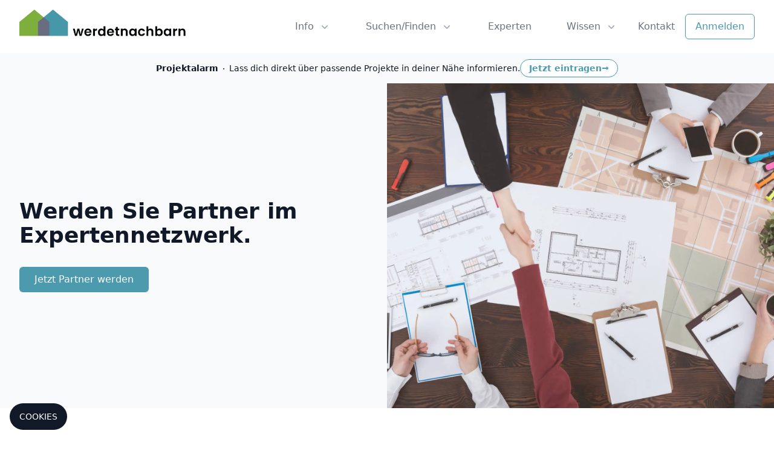

--- FILE ---
content_type: text/html; charset=utf-8
request_url: https://werdetnachbarn.de/info/fuerPartner
body_size: 7647
content:
<!DOCTYPE html><html lang="de"><head><meta charSet="utf-8"/><meta name="twitter:card" content="summary"/><meta name="twitter:site" content="@werdetnachbarn"/><meta property="og:url" content="https://werdetnachbarn.de"/><meta property="og:type" content="article"/><meta property="og:image" content="https://gate.werdetnachbarn.de/assets/staticLogos/Logo_openGraph_1200.png"/><meta property="og:image:alt" content="werdetnachbarn.de"/><meta property="og:image:type" content="image/png"/><meta property="og:locale" content="de_DE"/><meta name="viewport" content="width=device-width, initial-scale=1.0"/><meta name="msapplication-TileColor" content="#ffffff"/><meta name="msapplication-TileImage" content="/ms-icon-144x144.png"/><meta name="theme-color" content="#ffffff"/><meta name="HandheldFriendly" content="True"/><link rel="apple-touch-icon" sizes="57x57" href="/apple-icon-57x57.png"/><link rel="apple-touch-icon" sizes="60x60" href="/apple-icon-60x60.png"/><link rel="apple-touch-icon" sizes="72x72" href="/apple-icon-72x72.png"/><link rel="apple-touch-icon" sizes="76x76" href="/apple-icon-76x76.png"/><link rel="apple-touch-icon" sizes="114x114" href="/apple-icon-114x114.png"/><link rel="apple-touch-icon" sizes="120x120" href="/apple-icon-120x120.png"/><link rel="apple-touch-icon" sizes="144x144" href="/apple-icon-144x144.png"/><link rel="apple-touch-icon" sizes="152x152" href="/apple-icon-152x152.png"/><link rel="apple-touch-icon" sizes="180x180" href="/apple-icon-180x180.png"/><link rel="icon" type="image/png" sizes="192x192" href="/android-icon-192x192.png"/><link rel="icon" type="image/png" sizes="32x32" href="/favicon-32x32.png"/><link rel="icon" type="image/png" sizes="96x96" href="/favicon-96x96.png"/><link rel="icon" type="image/png" sizes="16x16" href="/favicon-16x16.png"/><link rel="icon" href="/favicon.ico"/><script type="application/ld+json">{"@context":"https://schema.org","@type":"Organization","name":"werdetnachbarn.de","url":"https://werdetnachbarn.de/","sameAs":["https://www.facebook.com/werdetnachbarn.de","https://www.instagram.com/werdetnachbarn.de","https://de.linkedin.com/company/werdetnachbarn-de","https://www.youtube.com/@werdetnachbarn_de7644"]}</script><script type="application/ld+json">{"@context":"https://schema.org","@type":"Organization","logo":"https://gate.werdetnachbarn.de/assets/staticLogos/Logo_square.png","url":"https://werdetnachbarn.de/"}</script><title>Für Partner | werdetnachbarn.de</title><meta name="robots" content="index,follow"/><meta name="description" content="Werden Sie Partner im werdetnachbarn.de Expertennetzwerk."/><meta property="og:title" content="Für Partner"/><meta property="og:description" content="Werden Sie Partner im werdetnachbarn.de Expertennetzwerk."/><link rel="preload" as="image" imageSrcSet="/_next/image?url=%2F_next%2Fstatic%2Fmedia%2Fpeople-shaking-hands.58c98b32.jpg&amp;w=640&amp;q=75 640w, /_next/image?url=%2F_next%2Fstatic%2Fmedia%2Fpeople-shaking-hands.58c98b32.jpg&amp;w=750&amp;q=75 750w, /_next/image?url=%2F_next%2Fstatic%2Fmedia%2Fpeople-shaking-hands.58c98b32.jpg&amp;w=828&amp;q=75 828w, /_next/image?url=%2F_next%2Fstatic%2Fmedia%2Fpeople-shaking-hands.58c98b32.jpg&amp;w=1080&amp;q=75 1080w, /_next/image?url=%2F_next%2Fstatic%2Fmedia%2Fpeople-shaking-hands.58c98b32.jpg&amp;w=1200&amp;q=75 1200w, /_next/image?url=%2F_next%2Fstatic%2Fmedia%2Fpeople-shaking-hands.58c98b32.jpg&amp;w=1920&amp;q=75 1920w, /_next/image?url=%2F_next%2Fstatic%2Fmedia%2Fpeople-shaking-hands.58c98b32.jpg&amp;w=2048&amp;q=75 2048w, /_next/image?url=%2F_next%2Fstatic%2Fmedia%2Fpeople-shaking-hands.58c98b32.jpg&amp;w=3840&amp;q=75 3840w" imageSizes="100vw" fetchpriority="high"/><link rel="preload" as="image" imageSrcSet="/_next/image?url=%2F_next%2Fstatic%2Fmedia%2Fprofile.5133a064.jpg&amp;w=640&amp;q=75 640w, /_next/image?url=%2F_next%2Fstatic%2Fmedia%2Fprofile.5133a064.jpg&amp;w=750&amp;q=75 750w, /_next/image?url=%2F_next%2Fstatic%2Fmedia%2Fprofile.5133a064.jpg&amp;w=828&amp;q=75 828w, /_next/image?url=%2F_next%2Fstatic%2Fmedia%2Fprofile.5133a064.jpg&amp;w=1080&amp;q=75 1080w, /_next/image?url=%2F_next%2Fstatic%2Fmedia%2Fprofile.5133a064.jpg&amp;w=1200&amp;q=75 1200w, /_next/image?url=%2F_next%2Fstatic%2Fmedia%2Fprofile.5133a064.jpg&amp;w=1920&amp;q=75 1920w, /_next/image?url=%2F_next%2Fstatic%2Fmedia%2Fprofile.5133a064.jpg&amp;w=2048&amp;q=75 2048w, /_next/image?url=%2F_next%2Fstatic%2Fmedia%2Fprofile.5133a064.jpg&amp;w=3840&amp;q=75 3840w" imageSizes="100vw" fetchpriority="high"/><meta name="next-head-count" content="37"/><script id="__PUBLIC_ENV__" type="application/json">{"NEXT_PUBLIC_MATOMO_URL":"https://werdetnachbarn.matomo.cloud/","NEXT_PUBLIC_SENTRY_DSN":"https://a22478253b104634b29ee5d94f8b76d5@o4504050637668352.ingest.sentry.io/4504050670174208","NEXT_PUBLIC_FACEBOOK_PIXEL_ID":"759610902186382","NEXT_PUBLIC_APP_ENV":"main","NEXT_PUBLIC_MATOMO_SITE_ID":"1","NEXT_PUBLIC_APP_VERSION":"v1.83.37","NEXT_PUBLIC_APP_URL":"https://werdetnachbarn.de/","NEXT_PUBLIC_APP_API_URL":"https://gate.werdetnachbarn.de/","NEXT_PUBLIC_RECAPTCHA_SITE_KEY":"0x4AAAAAAADow68qXKxKb64u"}</script><link rel="preload" href="/_next/static/css/93f08b17daa5222c.css" as="style"/><link rel="stylesheet" href="/_next/static/css/93f08b17daa5222c.css" data-n-g=""/><noscript data-n-css=""></noscript><script defer="" nomodule="" src="/_next/static/chunks/polyfills-42372ed130431b0a.js"></script><script src="/_next/static/chunks/webpack-ac83bdfca2648e3e.js" defer=""></script><script src="/_next/static/chunks/framework-3f6980bf10315908.js" defer=""></script><script src="/_next/static/chunks/main-55cdf82b18d669ab.js" defer=""></script><script src="/_next/static/chunks/pages/_app-064919bd2448db26.js" defer=""></script><script src="/_next/static/chunks/7512-c6cec3e3f128e2a0.js" defer=""></script><script src="/_next/static/chunks/pages/info/fuerPartner-beaa94eceab0b5a3.js" defer=""></script><script src="/_next/static/03F_-plAPL2nkL8TW4nWd/_buildManifest.js" defer=""></script><script src="/_next/static/03F_-plAPL2nkL8TW4nWd/_ssgManifest.js" defer=""></script></head><body><div id="__next"><div class="bg-white"><header class="sticky top-0 z-50"><div class="relative bg-white" data-headlessui-state=""><div class="mx-auto flex max-w-screen-2xl items-center justify-between p-4 sm:px-6 lg:space-x-10 lg:px-8"><div class="flex w-fit flex-1 lg:flex-none"><div class="-my-2 flex md:hidden"><button class="inline-flex items-center justify-center rounded-md bg-white p-2 text-gray-400 hover:bg-gray-100 hover:text-gray-500 focus:outline-none focus:ring-2 focus:ring-inset focus:ring-primary-400" type="button" aria-expanded="false" data-headlessui-state=""><span class="sr-only">Open menu</span><svg xmlns="http://www.w3.org/2000/svg" fill="none" viewBox="0 0 24 24" stroke-width="1.5" stroke="currentColor" aria-hidden="true" data-slot="icon" class="h-6 w-6"><path stroke-linecap="round" stroke-linejoin="round" d="M3.75 6.75h16.5M3.75 12h16.5m-16.5 5.25h16.5"></path></svg></button></div><div class="mx-auto px-3 md:px-0"><span class="sr-only">werdetnachbarn</span><a href="/"><img alt="Werdetnachbarn" loading="lazy" width="12864" height="2611" decoding="async" data-nimg="1" class="object-contain h-14 w-auto" style="color:transparent" srcSet="/_next/image?url=%2F_next%2Fstatic%2Fmedia%2Flogo_wn_text_beside.d79d7bd3.png&amp;w=3840&amp;q=75 1x" src="/_next/image?url=%2F_next%2Fstatic%2Fmedia%2Flogo_wn_text_beside.d79d7bd3.png&amp;w=3840&amp;q=75"/></a></div></div><div class="flex gap-x-6"><div class="flex items-center md:items-stretch"><nav class="hidden items-center md:flex xl:space-x-6"><div class="relative" data-headlessui-state=""><button class="text-gray-500 group flex items-center bg-white font-medium whitespace-nowrap rounded-md border border-transparent px-4 py-2 text-base focus:outline-nonetransition duration-150 ease-in-out hover:bg-wn-gray-100 hover:text-gray-900 focus:bg-wn-gray-100 focus:text-gray-900" type="button" aria-expanded="false" data-headlessui-state=""><span>Info</span><svg xmlns="http://www.w3.org/2000/svg" viewBox="0 0 20 20" fill="currentColor" aria-hidden="true" data-slot="icon" class="rotate-0 transform text-gray-400 duration-300 ease-out ml-2 h-5 w-5 group-hover:text-gray-500"><path fill-rule="evenodd" d="M5.22 8.22a.75.75 0 0 1 1.06 0L10 11.94l3.72-3.72a.75.75 0 1 1 1.06 1.06l-4.25 4.25a.75.75 0 0 1-1.06 0L5.22 9.28a.75.75 0 0 1 0-1.06Z" clip-rule="evenodd"></path></svg></button></div><span hidden="" style="position:fixed;top:1px;left:1px;width:1px;height:0;padding:0;margin:-1px;overflow:hidden;clip:rect(0, 0, 0, 0);white-space:nowrap;border-width:0;display:none"></span><div class="relative" data-headlessui-state=""><button class="text-gray-500 group flex items-center bg-white font-medium whitespace-nowrap rounded-md border border-transparent px-4 py-2 text-base focus:outline-nonetransition duration-150 ease-in-out hover:bg-wn-gray-100 hover:text-gray-900 focus:bg-wn-gray-100 focus:text-gray-900" type="button" aria-expanded="false" data-headlessui-state=""><span>Suchen/Finden</span><svg xmlns="http://www.w3.org/2000/svg" viewBox="0 0 20 20" fill="currentColor" aria-hidden="true" data-slot="icon" class="rotate-0 transform text-gray-400 duration-300 ease-out ml-2 h-5 w-5 group-hover:text-gray-500"><path fill-rule="evenodd" d="M5.22 8.22a.75.75 0 0 1 1.06 0L10 11.94l3.72-3.72a.75.75 0 1 1 1.06 1.06l-4.25 4.25a.75.75 0 0 1-1.06 0L5.22 9.28a.75.75 0 0 1 0-1.06Z" clip-rule="evenodd"></path></svg></button></div><span hidden="" style="position:fixed;top:1px;left:1px;width:1px;height:0;padding:0;margin:-1px;overflow:hidden;clip:rect(0, 0, 0, 0);white-space:nowrap;border-width:0;display:none"></span><a class="focus:text-wn-gray-500 block whitespace-nowrap rounded-md border border-transparent px-4 py-2 text-base font-medium text-gray-500 transition duration-150 ease-in-out hover:bg-wn-gray-100 hover:text-gray-900 focus:bg-wn-gray-100 focus:text-gray-900" href="/experten">Experten</a><div class="relative" data-headlessui-state=""><button class="text-gray-500 group flex items-center bg-white font-medium whitespace-nowrap rounded-md border border-transparent px-4 py-2 text-base focus:outline-nonetransition duration-150 ease-in-out hover:bg-wn-gray-100 hover:text-gray-900 focus:bg-wn-gray-100 focus:text-gray-900" type="button" aria-expanded="false" data-headlessui-state=""><span>Wissen</span><svg xmlns="http://www.w3.org/2000/svg" viewBox="0 0 20 20" fill="currentColor" aria-hidden="true" data-slot="icon" class="rotate-0 transform text-gray-400 duration-300 ease-out ml-2 h-5 w-5 group-hover:text-gray-500"><path fill-rule="evenodd" d="M5.22 8.22a.75.75 0 0 1 1.06 0L10 11.94l3.72-3.72a.75.75 0 1 1 1.06 1.06l-4.25 4.25a.75.75 0 0 1-1.06 0L5.22 9.28a.75.75 0 0 1 0-1.06Z" clip-rule="evenodd"></path></svg></button></div><span hidden="" style="position:fixed;top:1px;left:1px;width:1px;height:0;padding:0;margin:-1px;overflow:hidden;clip:rect(0, 0, 0, 0);white-space:nowrap;border-width:0;display:none"></span></nav><span hidden="" style="position:fixed;top:1px;left:1px;width:1px;height:0;padding:0;margin:-1px;overflow:hidden;clip:rect(0, 0, 0, 0);white-space:nowrap;border-width:0;display:none"></span></div><div class="flex flex-none items-center justify-end"><div class="flex items-center gap-x-6"><a class="focus:text-wn-gray-500 hidden whitespace-nowrap rounded-md border border-transparent px-4 py-2 text-base font-medium text-gray-500 transition duration-150 ease-in-out hover:bg-wn-gray-100 hover:text-gray-900 focus:bg-wn-gray-100 focus:text-gray-900 xl:block" href="/kontakt/allgemein">Kontakt</a><div class="items-center"><a class="inline-flex items-center rounded-md transition duration-150 ease-in aria-disabled:cursor-not-allowed border shadow-sm justify-center px-4 py-2 border-primary-400 bg-white text-primary-400 hover:bg-primary-100 focus:bg-white active:bg-primary-200 aria-disabled:border-primary-200 aria-disabled:bg-primary-50 aria-disabled:text-primary-200 no-underline" href="/auth/signin?intendedPath=/info/fuerPartner">Anmelden</a></div></div></div></div></div></div><span hidden="" style="position:fixed;top:1px;left:1px;width:1px;height:0;padding:0;margin:-1px;overflow:hidden;clip:rect(0, 0, 0, 0);white-space:nowrap;border-width:0;display:none"></span><div class="relative isolate flex items-center justify-center gap-x-6 overflow-hidden bg-gray-50 px-6 py-2.5 sm:px-3.5"><div class="absolute left-[max(-7rem,calc(50%-52rem))] top-1/2 -z-10 -translate-y-1/2 transform-gpu blur-2xl" aria-hidden="true"><div class="aspect-[577/310] w-[36.0625rem] bg-gradient-to-r from-primary-400 to-secondary-400 opacity-30" style="clip-path:polygon(74.8% 41.9%, 97.2% 73.2%, 100% 34.9%, 92.5% 0.4%, 87.5% 0%, 75% 28.6%, 58.5% 54.6%, 50.1% 56.8%, 46.9% 44%, 48.3% 17.4%, 24.7% 53.9%, 0% 27.9%, 11.9% 74.2%, 24.9% 54.1%, 68.6% 100%, 74.8% 41.9%)"></div></div><div class="absolute left-[max(45rem,calc(50%+8rem))] top-1/2 -z-10 -translate-y-1/2 transform-gpu blur-2xl" aria-hidden="true"><div class="aspect-[577/310] w-[36.0625rem] bg-gradient-to-r from-primary-400 to-secondary-400 opacity-30" style="clip-path:polygon(74.8% 41.9%, 97.2% 73.2%, 100% 34.9%, 92.5% 0.4%, 87.5% 0%, 75% 28.6%, 58.5% 54.6%, 50.1% 56.8%, 46.9% 44%, 48.3% 17.4%, 24.7% 53.9%, 0% 27.9%, 11.9% 74.2%, 24.9% 54.1%, 68.6% 100%, 74.8% 41.9%)"></div></div><div class="flex flex-wrap items-center justify-center gap-x-4 gap-y-2"><p class="text-center text-sm leading-6 text-gray-900"><strong class="font-semibold">Projektalarm</strong><svg viewBox="0 0 2 2" class="mx-2 inline h-0.5 w-0.5 fill-current" aria-hidden="true"><circle cx="1" cy="1" r="1"></circle></svg>Lass dich direkt über passende Projekte in deiner Nähe informieren.</p><a class="inline-flex items-center transition duration-150 ease-in aria-disabled:cursor-not-allowed border shadow-sm justify-center border-primary-400 bg-white text-primary-400 hover:bg-primary-100 focus:bg-white active:bg-primary-200 aria-disabled:border-primary-200 aria-disabled:bg-primary-50 aria-disabled:text-primary-200 no-underline flex-none rounded-full px-3.5 py-1 text-sm font-semibold" href="/jetzt-eintragen">Jetzt eintragen <span aria-hidden="true">→</span></a></div></div></header><div><main class="bg-gray-50 lg:relative"><div class="mx-auto w-full max-w-7xl pb-20 pt-16 text-center lg:py-48 lg:text-left"><div class="px-6 sm:px-8 lg:w-1/2 xl:pr-16"><h1 class="text-2xl font-bold text-gray-900 sm:text-3xl md:text-4xl lg:text-3xl xl:text-4xl">Werden Sie Partner im Expertennetzwerk.</h1><div class="mt-8 space-y-3 sm:flex sm:justify-center sm:space-x-6 sm:space-y-0 lg:justify-start"><div><a class="inline-flex items-center rounded-md transition duration-150 ease-in aria-disabled:cursor-not-allowed border shadow-sm justify-center py-2 border-transparent bg-primary-400 text-white hover:bg-primary-600 focus:bg-primary-500 active:bg-primary-300 aria-disabled:bg-primary-100 no-underline px-6" href="/account/experten/anlegen">Jetzt Partner werden</a></div></div></div></div><div class="relative h-96 w-full sm:h-72 md:h-96 lg:absolute lg:inset-y-0 lg:right-0 lg:h-full lg:w-1/2"><img alt="People shaking hands" fetchpriority="high" decoding="async" data-nimg="fill" class="inset-0 h-full w-full object-cover" style="position:absolute;height:100%;width:100%;left:0;top:0;right:0;bottom:0;color:transparent" sizes="100vw" srcSet="/_next/image?url=%2F_next%2Fstatic%2Fmedia%2Fpeople-shaking-hands.58c98b32.jpg&amp;w=640&amp;q=75 640w, /_next/image?url=%2F_next%2Fstatic%2Fmedia%2Fpeople-shaking-hands.58c98b32.jpg&amp;w=750&amp;q=75 750w, /_next/image?url=%2F_next%2Fstatic%2Fmedia%2Fpeople-shaking-hands.58c98b32.jpg&amp;w=828&amp;q=75 828w, /_next/image?url=%2F_next%2Fstatic%2Fmedia%2Fpeople-shaking-hands.58c98b32.jpg&amp;w=1080&amp;q=75 1080w, /_next/image?url=%2F_next%2Fstatic%2Fmedia%2Fpeople-shaking-hands.58c98b32.jpg&amp;w=1200&amp;q=75 1200w, /_next/image?url=%2F_next%2Fstatic%2Fmedia%2Fpeople-shaking-hands.58c98b32.jpg&amp;w=1920&amp;q=75 1920w, /_next/image?url=%2F_next%2Fstatic%2Fmedia%2Fpeople-shaking-hands.58c98b32.jpg&amp;w=2048&amp;q=75 2048w, /_next/image?url=%2F_next%2Fstatic%2Fmedia%2Fpeople-shaking-hands.58c98b32.jpg&amp;w=3840&amp;q=75 3840w" src="/_next/image?url=%2F_next%2Fstatic%2Fmedia%2Fpeople-shaking-hands.58c98b32.jpg&amp;w=3840&amp;q=75"/></div></main><div class="mx-auto max-w-6xl px-6 pb-10 pt-8 text-center lg:py-24 lg:text-left"><div><h3 class="text-2xl font-bold">Ihr Expertenprofil auf Deutschlands führender Plattform für gemeinschaftliche Immobilienentwicklung</h3></div><div class="mt-12"><div class="flex gap-x-20 gap-y-8 max-lg:flex-col max-lg:items-center"><div class="relative aspect-1 w-full flex-none max-lg:h-96 lg:w-96"><img alt="" fetchpriority="high" decoding="async" data-nimg="fill" class="inset-0 h-full w-full object-cover" style="position:absolute;height:100%;width:100%;left:0;top:0;right:0;bottom:0;color:transparent" sizes="100vw" srcSet="/_next/image?url=%2F_next%2Fstatic%2Fmedia%2Fprofile.5133a064.jpg&amp;w=640&amp;q=75 640w, /_next/image?url=%2F_next%2Fstatic%2Fmedia%2Fprofile.5133a064.jpg&amp;w=750&amp;q=75 750w, /_next/image?url=%2F_next%2Fstatic%2Fmedia%2Fprofile.5133a064.jpg&amp;w=828&amp;q=75 828w, /_next/image?url=%2F_next%2Fstatic%2Fmedia%2Fprofile.5133a064.jpg&amp;w=1080&amp;q=75 1080w, /_next/image?url=%2F_next%2Fstatic%2Fmedia%2Fprofile.5133a064.jpg&amp;w=1200&amp;q=75 1200w, /_next/image?url=%2F_next%2Fstatic%2Fmedia%2Fprofile.5133a064.jpg&amp;w=1920&amp;q=75 1920w, /_next/image?url=%2F_next%2Fstatic%2Fmedia%2Fprofile.5133a064.jpg&amp;w=2048&amp;q=75 2048w, /_next/image?url=%2F_next%2Fstatic%2Fmedia%2Fprofile.5133a064.jpg&amp;w=3840&amp;q=75 3840w" src="/_next/image?url=%2F_next%2Fstatic%2Fmedia%2Fprofile.5133a064.jpg&amp;w=3840&amp;q=75"/></div><div class="flex grow flex-col gap-y-8 py-2"><ul class="flex flex-col gap-y-4 text-left text-xl"><li class="space-x-2"><span class="font-bold">Gezielte Sichtbarkeit:</span><span>Erreichen Sie Ihre Zielgruppe direkt auf werdetnachbarn.de</span></li><li class="space-x-2"><span class="font-bold">Wachsende Reichweite:</span><span>Profitieren Sie von unserem expandierenden Netzwerk aus Bau- und Kaufgemeinschaften sowie anderen Akteuren von gemeinschaftlichen Wohnprojekten.</span></li><li class="space-x-2"><span class="font-bold">Zukunftsorientiert:</span><span>Seien Sie Teil der Bewegung hin zu gemeinschaftlicher Immobilienentwicklung und bauen Sie Ihre Marktpräsenz nachhaltig aus.</span></li></ul><div><a class="inline-flex items-center rounded-md transition duration-150 ease-in aria-disabled:cursor-not-allowed border shadow-sm justify-center py-2 border-transparent bg-primary-400 text-white hover:bg-primary-600 focus:bg-primary-500 active:bg-primary-300 aria-disabled:bg-primary-100 no-underline px-6" href="/account/experten/anlegen">Jetzt Partner werden</a></div></div></div></div></div><div class="mx-auto mt-24 flex w-full max-w-7xl flex-col gap-x-4 bg-white px-4 lg:flex-row-reverse"><div class="relative hidden w-full max-w-3xl flex-1 px-0 lg:block"><div class="aspect-h-16 aspect-w-15"><img alt="A modern office" loading="lazy" width="2249" height="1972" decoding="async" data-nimg="1" class="h-full w-full rounded-lg object-cover object-left" style="color:transparent" sizes="100vw" srcSet="/_next/image?url=%2F_next%2Fstatic%2Fmedia%2FFest%20Baugemeinschaft%20halb%20freigestellt.335964fb.png&amp;w=640&amp;q=75 640w, /_next/image?url=%2F_next%2Fstatic%2Fmedia%2FFest%20Baugemeinschaft%20halb%20freigestellt.335964fb.png&amp;w=750&amp;q=75 750w, /_next/image?url=%2F_next%2Fstatic%2Fmedia%2FFest%20Baugemeinschaft%20halb%20freigestellt.335964fb.png&amp;w=828&amp;q=75 828w, /_next/image?url=%2F_next%2Fstatic%2Fmedia%2FFest%20Baugemeinschaft%20halb%20freigestellt.335964fb.png&amp;w=1080&amp;q=75 1080w, /_next/image?url=%2F_next%2Fstatic%2Fmedia%2FFest%20Baugemeinschaft%20halb%20freigestellt.335964fb.png&amp;w=1200&amp;q=75 1200w, /_next/image?url=%2F_next%2Fstatic%2Fmedia%2FFest%20Baugemeinschaft%20halb%20freigestellt.335964fb.png&amp;w=1920&amp;q=75 1920w, /_next/image?url=%2F_next%2Fstatic%2Fmedia%2FFest%20Baugemeinschaft%20halb%20freigestellt.335964fb.png&amp;w=2048&amp;q=75 2048w, /_next/image?url=%2F_next%2Fstatic%2Fmedia%2FFest%20Baugemeinschaft%20halb%20freigestellt.335964fb.png&amp;w=3840&amp;q=75 3840w" src="/_next/image?url=%2F_next%2Fstatic%2Fmedia%2FFest%20Baugemeinschaft%20halb%20freigestellt.335964fb.png&amp;w=3840&amp;q=75"/></div></div><div class="mt-4 flex flex-1 justify-center bg-white lg:mx-auto lg:max-w-7xl lg:bg-transparent"><div class="mx-auto max-w-md sm:max-w-lg lg:mx-0"><h2 class="text-2xl font-extrabold tracking-tight sm:text-3xl">Sie haben Interesse oder Fragen?</h2><p class="mt-2">Wir freuen uns auf Ihre Anfrage und melden uns schnellstmöglich bei Ihnen zurück.</p><form action="#"><div class="relative mt-9 flex flex-wrap space-y-6"><div class="grid w-full grid-cols-1 gap-x-2 gap-y-6 lg:grid-cols-2"><div><div class="flex justify-between"><label for="first_name" class="block text-sm font-medium text-gray-700">Vorname</label></div><div class="relative mt-1 w-full rounded-md shadow-sm"><input id="first_name" name="first_name" class="block w-full rounded-md focus:outline-none sm:text-sm border-gray-300 focus:border-primary-300 focus:ring-primary-300" type="text" aria-invalid="false" value=""/><div class="pointer-events-none absolute inset-y-0 right-0 flex items-center pr-3"></div></div></div><div><div class="flex justify-between"><label for="last_name" class="block text-sm font-medium text-gray-700">Nachname</label></div><div class="relative mt-1 w-full rounded-md shadow-sm"><input id="last_name" name="last_name" class="block w-full rounded-md focus:outline-none sm:text-sm border-gray-300 focus:border-primary-300 focus:ring-primary-300" type="text" aria-invalid="false" value=""/><div class="pointer-events-none absolute inset-y-0 right-0 flex items-center pr-3"></div></div></div></div><div class="w-full"><div class="flex justify-between"><label for="email" class="block text-sm font-medium text-gray-700">E-Mail Adresse</label></div><div class="relative mt-1 w-full rounded-md shadow-sm"><input id="email" name="email" class="block w-full rounded-md focus:outline-none sm:text-sm border-gray-300 focus:border-primary-300 focus:ring-primary-300" type="text" aria-invalid="false" value=""/><div class="pointer-events-none absolute inset-y-0 right-0 flex items-center pr-3"></div></div></div><div class="w-full"><div class="flex justify-between"><label for="telephone" class="block text-sm font-medium text-gray-700">Telefon</label><span class="text-sm text-gray-500" id="telephone-optional">Optional</span></div><div class="relative mt-1 w-full rounded-md shadow-sm"><input id="telephone" name="telephone" class="block w-full rounded-md focus:outline-none sm:text-sm border-gray-300 focus:border-primary-300 focus:ring-primary-300" type="text" aria-invalid="false" value=""/><div class="pointer-events-none absolute inset-y-0 right-0 flex items-center pr-3"></div></div></div><div class="w-full"><div><div class="flex justify-between"><label id="message-label" for="message" class="block text-sm font-medium text-gray-700">Nachricht</label></div><div><div class="mt-1"><textarea id="message" name="message" rows="5" class="block w-full rounded-md border shadow-sm sm:text-sm border-gray-300 focus:border-primary-300 focus:ring-primary-300"></textarea></div></div></div></div><div id="general-contact-captcha" style="width:0;height:0;overflow:hidden"></div><div class="text-xs text-gray-500">Indem Sie unten auf „Abschicken“ klicken, stimmen Sie zu, dass WN werdetnachbarn GmbH die oben angegebenen personenbezogenen Daten speichert und verarbeitet, um Ihr Anliegen zu bearbeiten.</div><div class="w-full text-right sm:col-span-2"><button type="submit" class="inline-flex items-center rounded-md transition duration-150 ease-in aria-disabled:cursor-not-allowed border shadow-sm justify-center px-4 py-2 border-transparent bg-primary-400 text-white hover:bg-primary-600 focus:bg-primary-500 active:bg-primary-300 aria-disabled:bg-primary-100">Abschicken</button></div></div></form></div></div></div></div><footer class="mt-12 bg-[#efeff2] text-gray-700" aria-labelledby="footer-heading"><h2 id="footer-heading" class="sr-only">Footer</h2><div class="mx-auto max-w-screen-2xl px-4 py-12 sm:px-6 lg:px-8 lg:py-16"><div class="pb-8"><div class="grid grid-cols-2 gap-x-8 gap-y-12 md:grid-cols-3 lg:grid-cols-5"><div><h3 class="font-semibold text-gray-700">Über werdetnachbarn</h3><ul role="list" class="mt-2 space-y-1"><li><a href="/info/team" class="text-base text-gray-600 hover:text-gray-400">Über uns</a></li><li><a href="/info/projektentwicklung" class="text-base text-gray-600 hover:text-gray-400">Projektentwicklung</a></li><li><a href="/unternehmen/jobs" class="text-base text-gray-600 hover:text-gray-400">Jobs</a></li><li><a href="/unternehmen/presse" class="text-base text-gray-600 hover:text-gray-400">Presse</a></li><li><a href="/kontakt/allgemein" class="text-base text-gray-600 hover:text-gray-400">Kontakt</a></li></ul></div><div><h3 class="font-semibold text-gray-700">Mach mit!</h3><ul role="list" class="mt-2 space-y-1"><li><a href="/suchen-finden/projekte" class="text-base text-gray-600 hover:text-gray-400">Projekt anlegen</a></li><li><a href="/suchen-finden/kontaktboerse" class="text-base text-gray-600 hover:text-gray-400">Kontaktbörse</a></li></ul></div><div><h3 class="font-semibold text-gray-700">Wissen</h3><ul role="list" class="mt-2 space-y-1"><li><a href="/wissen/wissensdatenbank" class="text-base text-gray-600 hover:text-gray-400">Artikel</a></li><li><a href="/wissen/faq" class="text-base text-gray-600 hover:text-gray-400">FAQ</a></li></ul></div><div><h3 class="font-semibold text-gray-700">Rechtliches</h3><ul role="list" class="mt-2 space-y-1"><li><a href="/rechtliches/impressum" class="text-base text-gray-600 hover:text-gray-400">Impressum</a></li><li><a href="/rechtliches/datenschutz" class="text-base text-gray-600 hover:text-gray-400">Datenschutz</a></li><li><a href="/rechtliches/lizenzen" class="text-base text-gray-600 hover:text-gray-400">Lizenzen</a></li><li><a href="/rechtliches/agbs" class="text-base text-gray-600 hover:text-gray-400">AGBs</a></li></ul></div><div><h3 class="font-semibold text-gray-700">Experten</h3><ul role="list" class="mt-2 space-y-1"><li><a href="/experten" class="text-base text-gray-600 hover:text-gray-400">Mehr</a></li><a class="inline-flex items-center rounded-md transition duration-150 ease-in aria-disabled:cursor-not-allowed text-primary-400 hover:text-primary-600 hover:underline" href="/account/experten/anlegen">Partner werden</a></ul></div></div></div><div class="flex w-fit flex-col border-t border-gray-300 pt-8 xl:mt-0"><div class="mb-1 w-fit"><h3 class="text-md w-fit font-semibold text-gray-700">Melde dich kostenlos zu unserem Newsletter an!</h3><p class="mt-1 w-fit text-base text-gray-600">Erhalte die neusten Projekte, Artikel und Informationen zu Baugemeinschaften:</p></div><div class="w-fit"><form action="#" class="mt-4 flex w-full flex-col sm:flex-row"><label for="email" class="sr-only">E-Mail address for newsletter registration</label><input name="email" type="email" autoComplete="email" required="" class="appearance-none rounded-md border border-gray-300 bg-white px-4 py-2 text-base text-gray-900 placeholder-gray-500 focus:border-primary-400 focus:placeholder-gray-400 focus:outline-none focus:ring-primary-400 sm:w-1/2" placeholder="Deine E-Mail Adresse" value=""/><div id="footer-newsletter-captcha" style="width:0;height:0;overflow:hidden"></div><div class="mt-3 rounded-md sm:ml-3 sm:mt-0 sm:flex-shrink-0"><button type="submit" class="inline-flex items-center rounded-md transition duration-150 ease-in aria-disabled:cursor-not-allowed border shadow-sm justify-center py-2 border-primary-400 bg-white text-primary-400 hover:bg-primary-100 focus:bg-white active:bg-primary-200 aria-disabled:border-primary-200 aria-disabled:bg-primary-50 aria-disabled:text-primary-200 w-full px-10">Anmelden</button></div></form><div class="mx-auto mt-2">Ich möchte den Newsletter der Plattform werdetnachbarn.de erhalten und über Informationen rund um werdetnachbarn.de per E-Mail informiert werden. Diese Einwilligung kann jederzeit mit Wirkung für die Zukunft unter https://werdetnachbarn.de/abmelden oder am Ende jeder E-Mail widerrufen werden.</div></div></div><hr class="my-8 border-gray-300"/><div class="mx-auto flex w-fit items-center space-x-4"><img alt="Werdetnachbarn" loading="lazy" width="3746" height="2020" decoding="async" data-nimg="1" class="object-contain w-16" style="color:transparent" srcSet="/_next/image?url=%2F_next%2Fstatic%2Fmedia%2Flogo_wn_text_no.54cd683b.png&amp;w=3840&amp;q=75 1x" src="/_next/image?url=%2F_next%2Fstatic%2Fmedia%2Flogo_wn_text_no.54cd683b.png&amp;w=3840&amp;q=75"/><span>Baugemeinschaften. gemeinschaftlich. bezahlbar. ökologisch.</span></div></div><div class="bg-white px-4 py-8 sm:px-6 lg:px-8"><div class="mx-auto max-w-screen-2xl md:flex md:items-center md:justify-between"><div class="flex items-center space-x-6 md:order-2"><a href="https://www.facebook.com/werdetnachbarn.de" class="text-gray-400 hover:text-facebook-blue"><span class="sr-only">Facebook</span><svg class="h-6 w-6" viewBox="0 0 30 30" fill="currentColor" xmlns="http://www.w3.org/2000/svg"><path d="m30 3.81v22.4c0 .17-.07.34-.1.51a4 4 0 0 1 -4 3.28c-2 0-4 0-5.95 0-.29 0-.36-.08-.36-.36 0-3.33 0-6.66 0-10 0-.11 0-.21 0-.34h3.54c.5 0 .73-.18.79-.67.15-1.09.28-2.19.4-3.28.06-.57-.24-.88-.82-.88h-3.64c-.22 0-.31-.06-.31-.3 0-1 0-2 0-3a1.57 1.57 0 0 1 1.55-1.71c.74-.07 1.49 0 2.23-.06a.74.74 0 0 0 .84-.82q0-1.32 0-2.64c0-.56-.28-.83-.86-.84-.8 0-1.6 0-2.4 0a11.22 11.22 0 0 0 -1.83.17 5 5 0 0 0 -3.52 2.52 6.88 6.88 0 0 0 -.78 3.42v2.93c0 .22-.07.28-.28.28h-2.14c-.76 0-1 .24-1 1v3.05a.69.69 0 0 0 .77.78h2.29c.3 0 .37.09.37.38v10 .3h-.2-10.51a4.36 4.36 0 0 1 -.81-.08 4 4 0 0 1 -3.27-4v-21.65a4 4 0 0 1 3.25-4.09l.54-.11h22.4a1.82 1.82 0 0 0 .25.07 4 4 0 0 1 3.43 3.09c.04.22.13.43.13.65z"></path></svg></a><a href="https://www.instagram.com/werdetnachbarn.de/" class="text-gray-400 hover:text-instagram-purple"><span class="sr-only">Facebook</span><svg class="h-6 w-6" viewBox="0 0 30 30.09" fill="currentColor" xmlns="http://www.w3.org/2000/svg"><g><path d="m29.82 7.32a7.84 7.84 0 0 0 -4.65-6.39 9.6 9.6 0 0 0 -3.5-.79c-4.15-.2-8.29-.14-12.44-.06a10.9 10.9 0 0 0 -4.51.92 7.73 7.73 0 0 0 -4.38 5.65 21 21 0 0 0 -.34 4.41c0 3.24 0 6.48.05 9.71a10.78 10.78 0 0 0 .95 4.58 7.68 7.68 0 0 0 5.41 4.33 16.48 16.48 0 0 0 3.58.37h.55 9.05l2.09-.05a8.89 8.89 0 0 0 5.5-2.09 8 8 0 0 0 2.58-4.81c.1-.59.13-1.19.19-1.78 0-.1 0-.21.05-.31v-12.12c-.06-.53-.1-1.05-.18-1.57zm-2.54 13a12.33 12.33 0 0 1 -.28 2.88 4.9 4.9 0 0 1 -4.44 3.93c-1.69.21-3.42.19-5.13.25-.79 0-1.58 0-2.37 0v.05c-2.17-.06-4.33-.09-6.49-.17a6.42 6.42 0 0 1 -3.19-.89 5 5 0 0 1 -2.4-3.94c-.16-1.66-.21-3.34-.22-5 0-2.44 0-4.88 0-7.31a15.51 15.51 0 0 1 .32-3.12 4.86 4.86 0 0 1 4.27-4 26.7 26.7 0 0 1 4-.26h8.4a17.5 17.5 0 0 1 3.15.29 5 5 0 0 1 4.21 4.54 31.44 31.44 0 0 1 .22 3.63c.02 3.08 0 6.12-.05 9.15z"></path><path d="m15.05 7.33a7.73 7.73 0 1 0 7.69 7.77 7.74 7.74 0 0 0 -7.69-7.77zm0 12.73a5 5 0 1 1 5-5 5 5 0 0 1 -5.05 5z"></path><path d="m24.85 7a1.8 1.8 0 1 1 -1.85-1.77 1.78 1.78 0 0 1 1.85 1.77z"></path></g></svg></a><a href="https://www.linkedin.com/company/werdetnachbarn-de/" class="text-gray-400 hover:text-linkedIn-blue"><span class="sr-only">LinkedIn</span><svg class="h-6 w-6" viewBox="0 0 30 29.99" fill="currentColor" xmlns="http://www.w3.org/2000/svg"><path d="m28.91.56a2.86 2.86 0 0 0 -1.76-.56h-24.27a2.7 2.7 0 0 0 -2.76 2.08c0 .18-.08.36-.12.54v24.74c0 .14.06.27.08.41a2.69 2.69 0 0 0 2.32 2.15 2.17 2.17 0 0 1 .24.07h24.74l.45-.08a2.66 2.66 0 0 0 2.17-2.36c0-.36.05-.72.05-1.08v-23.47a2.8 2.8 0 0 0 -1.14-2.44zm-19.57 11.53v13.51c0 .85-.28 1.13-1.15 1.13h-2.87c-.69 0-1-.31-1-1v-13.79a.83.83 0 0 1 1-1h3.1a.84.84 0 0 1 .92.87zm-2.53-2.37a3.24 3.24 0 1 1 3.24-3.22 3.23 3.23 0 0 1 -3.24 3.22zm19.19 17.01h-3.28c-.64 0-.93-.29-.93-.92 0-2.42 0-4.85 0-7.27a7.23 7.23 0 0 0 -.23-1.67 2.18 2.18 0 0 0 -2-1.8 2.4 2.4 0 0 0 -2.56 1.4 5.09 5.09 0 0 0 -.5 2.24v7.09a.83.83 0 0 1 -.94.93h-3.16a.83.83 0 0 1 -.93-.92v-13.93a.8.8 0 0 1 .9-.9h3.25a.79.79 0 0 1 .88.89v1l.36-.44a4.62 4.62 0 0 1 2.89-1.53 7.68 7.68 0 0 1 3.47.18 4.63 4.63 0 0 1 3 2.9 8.92 8.92 0 0 1 .63 3.34c.05 2.84.05 5.68.06 8.53a.84.84 0 0 1 -.91.88z"></path></svg></a><a href="https://twitter.com/werdetnachbarn" class="text-gray-400 hover:text-twitter-blue"><span class="sr-only">Facebook</span><svg class="h-7 w-8" fill="currentColor" viewBox="0 0 24 24" aria-hidden="true"><path d="M8.29 20.251c7.547 0 11.675-6.253 11.675-11.675 0-.178 0-.355-.012-.53A8.348 8.348 0 0022 5.92a8.19 8.19 0 01-2.357.646 4.118 4.118 0 001.804-2.27 8.224 8.224 0 01-2.605.996 4.107 4.107 0 00-6.993 3.743 11.65 11.65 0 01-8.457-4.287 4.106 4.106 0 001.27 5.477A4.072 4.072 0 012.8 9.713v.052a4.105 4.105 0 003.292 4.022 4.095 4.095 0 01-1.853.07 4.108 4.108 0 003.834 2.85A8.233 8.233 0 012 18.407a11.616 11.616 0 006.29 1.84"></path></svg></a></div><p class="mt-8 text-base text-gray-400 md:order-1 md:mt-0">© <!-- -->2026<!-- --> WN werdetnachbarn GmbH. Alle Rechte vorbehalten.</p></div></div></footer><div class="z-9999 absolute"></div><div class="fixed bottom-0 left-0 z-[9999]"><span hidden="" style="position:fixed;top:1px;left:1px;width:1px;height:0;padding:0;margin:-1px;overflow:hidden;clip:rect(0, 0, 0, 0);white-space:nowrap;border-width:0;display:none"></span><button class="fixed bottom-2 left-4 rounded-full bg-gray-900 px-4 py-3 text-sm uppercase text-white">Cookies</button></div></div></div><script id="__NEXT_DATA__" type="application/json">{"props":{"pageProps":{}},"page":"/info/fuerPartner","query":{},"buildId":"03F_-plAPL2nkL8TW4nWd","isFallback":false,"isExperimentalCompile":false,"appGip":true,"locale":"de","locales":["de"],"defaultLocale":"de","scriptLoader":[]}</script></body></html>

--- FILE ---
content_type: application/javascript; charset=UTF-8
request_url: https://werdetnachbarn.de/_next/static/chunks/pages/info/fuerPartner-beaa94eceab0b5a3.js
body_size: 1276
content:
!function(){try{var e="undefined"!=typeof window?window:"undefined"!=typeof global?global:"undefined"!=typeof self?self:{},A=(new e.Error).stack;A&&(e._sentryDebugIds=e._sentryDebugIds||{},e._sentryDebugIds[A]="93227e72-2603-47a8-8c8b-d218a8429cda",e._sentryDebugIdIdentifier="sentry-dbid-93227e72-2603-47a8-8c8b-d218a8429cda")}catch(e){}}(),(self.webpackChunk_N_E=self.webpackChunk_N_E||[]).push([[568],{16836:function(e,A,l){(window.__NEXT_P=window.__NEXT_P||[]).push(["/info/fuerPartner",function(){return l(11695)}])},46321:function(e,A){"use strict";A.Z={src:"/_next/static/media/Fest Baugemeinschaft halb freigestellt.335964fb.png",height:1972,width:2249,blurDataURL:"[data-uri]",blurWidth:8,blurHeight:7}},24677:function(e,A,l){"use strict";l.d(A,{$:function(){return n}});var s=l(52322);function n(e){return(0,s.jsxs)("div",{className:"mx-auto max-w-6xl px-6 pb-10 pt-8 text-center lg:py-24 lg:text-left",children:[(0,s.jsxs)("div",{children:[(0,s.jsx)("h3",{className:"text-2xl font-bold",children:e.title}),e.subTitle?(0,s.jsx)("h4",{className:"mt-2",children:e.subTitle}):null]}),(0,s.jsx)("div",{className:"mt-12",children:e.children})]})}},11695:function(e,A,l){"use strict";l.r(A),l.d(A,{FuerPartner:function(){return g},default:function(){return u}});var s=l(52322);l(2784);var n=l(55351),t=l(96577),a=l.n(t),r={src:"/_next/static/media/people-shaking-hands.58c98b32.jpg",height:1280,width:1920,blurDataURL:"[data-uri]",blurWidth:8,blurHeight:5},i={src:"/_next/static/media/profile.5133a064.jpg",height:1280,width:1920,blurDataURL:"[data-uri]",blurWidth:8,blurHeight:5},c=l(24677),x=l(46321),d=l(77512),h=l(48e3);function g(){return(0,s.jsxs)(s.Fragment,{children:[(0,s.jsx)(n.PB,{title:"F\xfcr Partner",description:"Werden Sie Partner im werdetnachbarn.de Expertennetzwerk.",openGraph:{title:"F\xfcr Partner",description:"Werden Sie Partner im werdetnachbarn.de Expertennetzwerk."}}),(0,s.jsxs)("main",{className:"bg-gray-50 lg:relative",children:[(0,s.jsx)("div",{className:"mx-auto w-full max-w-7xl pb-20 pt-16 text-center lg:py-48 lg:text-left",children:(0,s.jsxs)("div",{className:"px-6 sm:px-8 lg:w-1/2 xl:pr-16",children:[(0,s.jsx)("h1",{className:"text-2xl font-bold text-gray-900 sm:text-3xl md:text-4xl lg:text-3xl xl:text-4xl",children:"Werden Sie Partner im Expertennetzwerk."}),(0,s.jsx)("div",{className:"mt-8 space-y-3 sm:flex sm:justify-center sm:space-x-6 sm:space-y-0 lg:justify-start",children:(0,s.jsx)("div",{children:(0,s.jsx)(h.r,{variant:"primary",className:"px-6",href:"/account/experten/anlegen",children:"Jetzt Partner werden"})})})]})}),(0,s.jsx)("div",{className:"relative h-96 w-full sm:h-72 md:h-96 lg:absolute lg:inset-y-0 lg:right-0 lg:h-full lg:w-1/2",children:(0,s.jsx)(a(),{src:r,alt:"People shaking hands",className:"inset-0 h-full w-full object-cover",priority:!0,fill:!0,sizes:"100vw"})})]}),(0,s.jsx)(c.$,{title:"Ihr Expertenprofil auf Deutschlands f\xfchrender Plattform f\xfcr gemeinschaftliche Immobilienentwicklung",children:(0,s.jsxs)("div",{className:"flex gap-x-20 gap-y-8 max-lg:flex-col max-lg:items-center",children:[(0,s.jsx)("div",{className:"relative aspect-1 w-full flex-none max-lg:h-96 lg:w-96",children:(0,s.jsx)(a(),{src:i,alt:"",className:"inset-0 h-full w-full object-cover",priority:!0,fill:!0,sizes:"100vw"})}),(0,s.jsxs)("div",{className:"flex grow flex-col gap-y-8 py-2",children:[(0,s.jsxs)("ul",{className:"flex flex-col gap-y-4 text-left text-xl",children:[(0,s.jsxs)("li",{className:"space-x-2",children:[(0,s.jsx)("span",{className:"font-bold",children:"Gezielte Sichtbarkeit:"}),(0,s.jsx)("span",{children:"Erreichen Sie Ihre Zielgruppe direkt auf werdetnachbarn.de"})]}),(0,s.jsxs)("li",{className:"space-x-2",children:[(0,s.jsx)("span",{className:"font-bold",children:"Wachsende Reichweite:"}),(0,s.jsx)("span",{children:"Profitieren Sie von unserem expandierenden Netzwerk aus Bau- und Kaufgemeinschaften sowie anderen Akteuren von gemeinschaftlichen Wohnprojekten."})]}),(0,s.jsxs)("li",{className:"space-x-2",children:[(0,s.jsx)("span",{className:"font-bold",children:"Zukunftsorientiert:"}),(0,s.jsx)("span",{children:"Seien Sie Teil der Bewegung hin zu gemeinschaftlicher Immobilienentwicklung und bauen Sie Ihre Marktpr\xe4senz nachhaltig aus."})]})]}),(0,s.jsx)("div",{children:(0,s.jsx)(h.r,{variant:"primary",className:"px-6",href:"/account/experten/anlegen",children:"Jetzt Partner werden"})})]})]})}),(0,s.jsxs)("div",{className:"mx-auto mt-24 flex w-full max-w-7xl flex-col gap-x-4 bg-white px-4 lg:flex-row-reverse",children:[(0,s.jsx)("div",{className:"relative hidden w-full max-w-3xl flex-1 px-0 lg:block",children:(0,s.jsx)("div",{className:"aspect-h-16 aspect-w-15",children:(0,s.jsx)(a(),{src:x.Z,alt:"A modern office",className:"h-full w-full rounded-lg object-cover object-left",sizes:"100vw"})})}),(0,s.jsx)("div",{className:"mt-4 flex flex-1 justify-center bg-white lg:mx-auto lg:max-w-7xl lg:bg-transparent",children:(0,s.jsxs)("div",{className:"mx-auto max-w-md sm:max-w-lg lg:mx-0",children:[(0,s.jsx)("h2",{className:"text-2xl font-extrabold tracking-tight sm:text-3xl",children:"Sie haben Interesse oder Fragen?"}),(0,s.jsx)("p",{className:"mt-2",children:"Wir freuen uns auf Ihre Anfrage und melden uns schnellstm\xf6glich bei Ihnen zur\xfcck."}),(0,s.jsx)(d.v,{companyName:"hidden"})]})})]})]})}var u=g}},function(e){e.O(0,[7512,2888,9774,179],function(){return e(e.s=16836)}),_N_E=e.O()}]);

--- FILE ---
content_type: application/javascript; charset=UTF-8
request_url: https://werdetnachbarn.de/_next/static/chunks/pages/index-7dcd1685eae5f5c5.js
body_size: 10792
content:
!function(){try{var e="undefined"!=typeof window?window:"undefined"!=typeof global?global:"undefined"!=typeof self?self:{},n=(new e.Error).stack;n&&(e._sentryDebugIds=e._sentryDebugIds||{},e._sentryDebugIds[n]="decb0ba7-7b4e-4583-90c8-579964829271",e._sentryDebugIdIdentifier="sentry-dbid-decb0ba7-7b4e-4583-90c8-579964829271")}catch(e){}}(),(self.webpackChunk_N_E=self.webpackChunk_N_E||[]).push([[5405],{87314:function(e,n,i){(window.__NEXT_P=window.__NEXT_P||[]).push(["/",function(){return i(90597)}])},7854:function(e,n,i){"use strict";i.d(n,{i:function(){return j}});var a=i(30815),t=i(4670),l=i(52322),s=i(32799),r=i(50212),d=i(27469),c=i(2784),o=i(55730),m=i(90481),u=i(5632),x=i(33379),h=i(86239),f=i(24511);let v={kind:"Document",definitions:[{kind:"OperationDefinition",operation:"mutation",name:{kind:"Name",value:"InfoMailSubscription"},variableDefinitions:[{kind:"VariableDefinition",variable:{kind:"Variable",name:{kind:"Name",value:"email"}},type:{kind:"NonNullType",type:{kind:"NamedType",name:{kind:"Name",value:"String"}}}},{kind:"VariableDefinition",variable:{kind:"Variable",name:{kind:"Name",value:"nearCity"}},type:{kind:"NonNullType",type:{kind:"NamedType",name:{kind:"Name",value:"CityRadiusInput"}}}},{kind:"VariableDefinition",variable:{kind:"Variable",name:{kind:"Name",value:"turnstile"}},type:{kind:"NonNullType",type:{kind:"NamedType",name:{kind:"Name",value:"TurnstileToken"}}}}],selectionSet:{kind:"SelectionSet",selections:[{kind:"Field",name:{kind:"Name",value:"subscribeToInfoMail"},arguments:[{kind:"Argument",name:{kind:"Name",value:"email"},value:{kind:"Variable",name:{kind:"Name",value:"email"}}},{kind:"Argument",name:{kind:"Name",value:"nearCity"},value:{kind:"Variable",name:{kind:"Name",value:"nearCity"}}},{kind:"Argument",name:{kind:"Name",value:"turnstile"},value:{kind:"Variable",name:{kind:"Name",value:"turnstile"}}}]}]}}]};var k=i(33190);let p=f.Ry({email:f.Z_().email("Das ist keine g\xfcltige E-Mail Adresse").required("Bitte gib deine E-Mail-Adresse an."),cityId:f.Z_().required("Bitte gib eine Stadt ein."),radius:f.Rx().moreThan(0,"Bitte gib einen Umkreis ein.").required("Bitte gib einen Umkreis ein.")});function j(){let[e,n]=(0,c.useState)(),i=(0,o.wL)(),f=(0,m.Uq)(),j=(0,u.useRouter)(),g=(0,c.useRef)(),[N,{error:b}]=(0,x.D)(v);(0,o.MG)(b);let y=(0,c.useCallback)(async(n,a)=>{var t,l;let{email:s,radius:r,cityId:d}=n;if(!e){i.error("Turnstile Recaptcha not available."),(0,h.uT)("Turnstile Recaptcha not available.","error"),f.showNewHint("danger","Fehler \uD83D\uDE14","Leider ist etwas schief gelaufen.");return}try{let n=await N({variables:{email:s,nearCity:{cityId:d,radius:Number(r)},turnstile:e}});(null===(t=n.data)||void 0===t?void 0:t.subscribeToInfoMail)?(a.resetForm(),await j.push("/newsletter/erfolgreich"),f.showNewHint("success","Erfolgreich","Erfolgreich zum Newsletter angemeldet. \xdcberpr\xfcfe doch mal deine E-Mails.")):f.showNewHint("danger","Fehler","Da ist anscheinend etwas schief gelaufen! Du kannst uns auch gerne direkt eine E-Mail an info@werdetnachbarn.de schreiben.")}catch(e){i.error(e),f.showNewHint("danger","Fehler","Da ist anscheinend etwas schief gelaufen! Du kannst uns auch gerne direkt eine E-Mail an info@werdetnachbarn.de schreiben.")}finally{null===(l=g.current)||void 0===l||l.reset()}},[e,f,i,j,N]),w=(0,s.TA)({initialValues:{email:"",cityId:"",radius:0},enableReinitialize:!0,validationSchema:p,onSubmit:y});return(0,l.jsxs)(l.Fragment,{children:[(0,l.jsx)("h2",{className:"mx-auto max-w-2xl text-center text-3xl font-bold tracking-tight text-black sm:text-4xl",children:"Projektalarm"}),(0,l.jsx)("h3",{className:"mx-auto my-2 max-w-2xl text-center text-xl font-bold tracking-tight text-black sm:text-2xl",children:"Kein Projekt mehr verpassen!"}),(0,l.jsx)("p",{className:"mx-auto mt-2 max-w-xl text-center text-lg leading-8 text-gray-800",children:"Werde als Erstes \xfcber passende Projekte in deiner N\xe4he informiert."}),(0,l.jsx)(s.Hy,{value:w,children:(0,l.jsxs)(s.l0,{className:"mx-auto mt-10 lg:px-24",children:[(0,l.jsxs)("div",{className:"grid grid-cols-1 gap-x-8 gap-y-6 sm:grid-cols-2",children:[(0,l.jsxs)("div",{className:"sm:col-span-2",children:[(0,l.jsx)("label",{htmlFor:"cta-email",className:"block text-sm font-semibold leading-6 text-gray-900",children:"E-Mail Adresse"}),(0,l.jsxs)("div",{className:"mt-2.5",children:[(0,l.jsx)("input",(0,t._)((0,a._)({},w.getFieldProps("email")),{id:"cta-email",type:"email",autoComplete:"email",className:"block w-full rounded-md border-0 px-3.5 py-2 text-gray-900 shadow-sm ring-1 ring-inset ring-gray-300 placeholder:text-gray-400 focus:ring-2 focus:ring-inset focus:ring-primary-400 sm:text-sm sm:leading-6",placeholder:"Gib deine E-Mail Adresse ein."})),w.touched.email&&w.errors.email&&(0,l.jsx)("p",{className:"mt-2 text-sm text-red-600",children:w.errors.email})]})]}),(0,l.jsxs)("div",{children:[(0,l.jsx)(r.b,{cityId:w.values.cityId,countryId:"1",onChange:e=>{w.setFieldValue("cityId",null==e?void 0:e.id)}}),w.touched.cityId&&w.errors.cityId&&(0,l.jsx)("p",{className:"mt-2 text-sm text-red-600",children:w.errors.cityId})]}),(0,l.jsxs)("div",{children:[(0,l.jsxs)("div",{children:[(0,l.jsx)("label",{htmlFor:"radius",className:"block text-sm font-semibold leading-6 text-gray-900",children:"Umkreis"}),(0,l.jsxs)("select",(0,t._)((0,a._)({id:"radius"},w.getFieldProps("radius")),{className:"block w-full rounded-md border-0 px-3.5 py-2 text-gray-900 shadow-sm ring-1 ring-inset ring-gray-300 placeholder:text-gray-400 focus:ring-2 focus:ring-inset focus:ring-primary-400 sm:text-sm sm:leading-6",children:[(0,l.jsx)("option",{disabled:!0,value:0,children:"Bitte ausw\xe4hlen"}),(0,l.jsx)("option",{value:5e3,children:"+5km"}),(0,l.jsx)("option",{value:1e4,children:"+10km"}),(0,l.jsx)("option",{value:25e3,children:"+25km"}),(0,l.jsx)("option",{value:5e4,children:"+50km"}),(0,l.jsx)("option",{value:1e5,children:"+100km"}),(0,l.jsx)("option",{value:25e4,children:"+250km"}),(0,l.jsx)("option",{value:5e5,children:"+500km"})]}))]}),w.touched.radius&&w.errors.radius&&(0,l.jsx)("p",{className:"mt-2 text-sm text-red-600",children:w.errors.radius})]}),(0,l.jsx)(d.U,{id:"cta-info-mail-captcha",ref:g,action:"info_mail",onSuccess:n})]}),(0,l.jsx)("div",{className:"mt-6 flex justify-center",children:(0,l.jsx)(k.z,{variant:"primary",className:"px-16",type:"submit",children:"Jetzt anmelden"})})]})})]})}},95046:function(e,n,i){"use strict";i.d(n,{c:function(){return d}});var a=i(52322),t=i(58737),l=i(6958),s=i(49451);i(2784);var r=i(55957);function d(e){var n;let i=(0,t.gZ)(null!==(n=e.event.description)&&void 0!==n?n:"");return(0,a.jsxs)(s.g,{className:"flex justify-between gap-x-4 overflow-hidden rounded-lg pl-2 hover:bg-gray-100",href:"/termine/".concat(e.event.id),children:[(0,a.jsxs)("div",{className:"flex w-full gap-x-4",children:[(0,a.jsxs)("div",{className:"my-5 flex h-20 w-20 flex-none flex-col items-center justify-center overflow-clip rounded-full bg-primary-400 text-white",children:[(0,a.jsx)("div",{className:"w-full text-center text-sm",children:(0,a.jsx)(r.b,{day:"2-digit",month:"short",children:new Date(e.event.beginsAt)})}),(0,a.jsx)("div",{className:"mt-2 text-xs",children:(0,a.jsx)(r.b,{year:"numeric",children:new Date(e.event.beginsAt)})})]}),(0,a.jsxs)("div",{className:"my-5 flex-auto",children:[(0,a.jsxs)("div",{className:"flex items-baseline justify-between gap-x-4",children:[(0,a.jsx)("p",{className:"text-sm font-semibold leading-6 text-gray-900",children:e.event.title}),(0,a.jsxs)("p",{className:"flex-none text-xs text-gray-600",children:[(0,a.jsx)("time",{dateTime:e.event.beginsAt,children:(0,a.jsx)(r.b,{timeStyle:"short",children:new Date(e.event.beginsAt)})}),"\xa0Uhr"]})]}),e.event.description?(0,a.jsx)("p",{className:"mt-1 line-clamp-2 text-sm leading-6 text-gray-600",children:null==i?void 0:i.getText()}):null]})]}),(0,a.jsx)("div",{title:"Mehr erfahren",className:"flex flex-auto items-center px-2 hover:bg-gray-200",children:(0,a.jsx)(l.Z,{title:"Mehr erfahren",className:"h-5 w-5 flex-none text-gray-400","aria-hidden":"true"})})]})}},90597:function(e,n,i){"use strict";i.r(n),i.d(n,{__N_SSP:function(){return ei},default:function(){return ea}});var a=i(52322),t=i(2784),l=i(83286);let s=t.forwardRef(function(e,n){var{title:i,titleId:a}=e,s=(0,l._)(e,["title","titleId"]);return t.createElement("svg",Object.assign({xmlns:"http://www.w3.org/2000/svg",viewBox:"0 0 24 24",fill:"currentColor","aria-hidden":"true","data-slot":"icon",ref:n,"aria-labelledby":a},s),i?t.createElement("title",{id:a},i):null,t.createElement("path",{fillRule:"evenodd",d:"m11.54 22.351.07.04.028.016a.76.76 0 0 0 .723 0l.028-.015.071-.041a16.975 16.975 0 0 0 1.144-.742 19.58 19.58 0 0 0 2.683-2.282c1.944-1.99 3.963-4.98 3.963-8.827a8.25 8.25 0 0 0-16.5 0c0 3.846 2.02 6.837 3.963 8.827a19.58 19.58 0 0 0 2.682 2.282 16.975 16.975 0 0 0 1.145.742ZM12 13.5a3 3 0 1 0 0-6 3 3 0 0 0 0 6Z",clipRule:"evenodd"}))});var r=i(33190);function d(){return(0,a.jsx)("div",{className:"group mr-4 animate-pulse",children:(0,a.jsxs)("div",{className:"relative flex h-96 w-72 flex-col overflow-hidden rounded border border-gray-200",children:[(0,a.jsx)("div",{className:"h-2/5 w-full bg-primary-200"}),(0,a.jsxs)("div",{className:"flex grow flex-col justify-between",children:[(0,a.jsxs)("div",{className:"px-4 pt-4",children:[(0,a.jsx)("h2",{className:"line-clamp-1 flex text-base",children:(0,a.jsx)("span",{className:"h-5 w-full rounded-full bg-primary-200"})}),(0,a.jsxs)("div",{className:"mt-3 line-clamp-1 flex items-center text-sm font-bold text-primary-400",children:[(0,a.jsx)(s,{className:"mr-1 h-4 w-4 stroke-2"}),(0,a.jsx)("span",{className:"h-4 w-2/3 rounded-full bg-primary-200"})]}),(0,a.jsxs)("div",{className:"mt-4 line-clamp-5 flex w-full flex-col space-y-2 text-sm font-light",children:[(0,a.jsx)("span",{className:"h-3 w-full rounded-full bg-primary-200"}),(0,a.jsx)("span",{className:"h-3 w-full rounded-full bg-primary-200"}),(0,a.jsx)("span",{className:"h-3 w-full rounded-full bg-primary-200"}),(0,a.jsx)("span",{className:"h-3 w-full rounded-full bg-primary-200"}),(0,a.jsx)("span",{className:"h-3 w-full rounded-full bg-primary-200"})]})]}),(0,a.jsx)("div",{className:"mb-3",children:(0,a.jsx)("div",{className:"mt-3 flex items-center justify-center",children:(0,a.jsx)(r.z,{variant:"primary",disabled:!0,children:"Mehr erfahren"})})})]})]})})}var c=i(49451),o=i(57210),m=i(84890);let u=t.forwardRef(function(e,n){var{title:i,titleId:a}=e,s=(0,l._)(e,["title","titleId"]);return t.createElement("svg",Object.assign({xmlns:"http://www.w3.org/2000/svg",fill:"none",viewBox:"0 0 24 24",strokeWidth:1.5,stroke:"currentColor","aria-hidden":"true","data-slot":"icon",ref:n,"aria-labelledby":a},s),i?t.createElement("title",{id:a},i):null,t.createElement("path",{strokeLinecap:"round",strokeLinejoin:"round",d:"M4.5 12h15m0 0-6.75-6.75M19.5 12l-6.75 6.75"}))});var x=i(87391),h=i(57506),f=i(35190);let v=t.forwardRef(function(e,n){var{title:i,titleId:a}=e,s=(0,l._)(e,["title","titleId"]);return t.createElement("svg",Object.assign({xmlns:"http://www.w3.org/2000/svg",viewBox:"0 0 20 20",fill:"currentColor","aria-hidden":"true","data-slot":"icon",ref:n,"aria-labelledby":a},s),i?t.createElement("title",{id:a},i):null,t.createElement("path",{fillRule:"evenodd",d:"M4 16.5v-13h-.25a.75.75 0 0 1 0-1.5h12.5a.75.75 0 0 1 0 1.5H16v13h.25a.75.75 0 0 1 0 1.5h-3.5a.75.75 0 0 1-.75-.75v-2.5a.75.75 0 0 0-.75-.75h-2.5a.75.75 0 0 0-.75.75v2.5a.75.75 0 0 1-.75.75h-3.5a.75.75 0 0 1 0-1.5H4Zm3-11a.5.5 0 0 1 .5-.5h1a.5.5 0 0 1 .5.5v1a.5.5 0 0 1-.5.5h-1a.5.5 0 0 1-.5-.5v-1ZM7.5 9a.5.5 0 0 0-.5.5v1a.5.5 0 0 0 .5.5h1a.5.5 0 0 0 .5-.5v-1a.5.5 0 0 0-.5-.5h-1ZM11 5.5a.5.5 0 0 1 .5-.5h1a.5.5 0 0 1 .5.5v1a.5.5 0 0 1-.5.5h-1a.5.5 0 0 1-.5-.5v-1Zm.5 3.5a.5.5 0 0 0-.5.5v1a.5.5 0 0 0 .5.5h1a.5.5 0 0 0 .5-.5v-1a.5.5 0 0 0-.5-.5h-1Z",clipRule:"evenodd"}))}),k=t.forwardRef(function(e,n){var{title:i,titleId:a}=e,s=(0,l._)(e,["title","titleId"]);return t.createElement("svg",Object.assign({xmlns:"http://www.w3.org/2000/svg",fill:"none",viewBox:"0 0 24 24",strokeWidth:1.5,stroke:"currentColor","aria-hidden":"true","data-slot":"icon",ref:n,"aria-labelledby":a},s),i?t.createElement("title",{id:a},i):null,t.createElement("path",{strokeLinecap:"round",strokeLinejoin:"round",d:"m12.75 15 3-3m0 0-3-3m3 3h-7.5M21 12a9 9 0 1 1-18 0 9 9 0 0 1 18 0Z"}))});function p(e){return(0,a.jsx)(c.g,{href:e.href,children:(0,a.jsx)("div",{className:"group mr-4 transition-transform hover:scale-105",children:(0,a.jsxs)("div",{className:"flex h-96 w-72 flex-col content-center items-center justify-center space-y-4 overflow-hidden rounded border border-gray-200 text-primary-400 transition-colors duration-500 hover:bg-primary-100",children:[(0,a.jsx)(e.icon,{className:"h-14 w-14"}),(0,a.jsx)("span",{className:"flex items-center text-center text-xl",children:"Mehr entdecken!"}),(0,a.jsx)(k,{className:"inline h-9 w-9"})]})})})}var j=i(48e3),g=i(257),N=i(29162);function b(e){let n=(0,a.jsxs)(j.r,{variant:"tertiary",className:"flex items-center",href:"/account/projekte/anlegen",children:["Eigenes Projekt eintragen",(0,a.jsx)(o.Z,{className:"ml-1 inline h-5 w-5"})]});return(0,a.jsxs)("div",{className:"mx-auto max-w-screen-2xl px-4",children:[(0,a.jsx)("div",{className:"mr-12 hidden justify-end lg:flex",children:n}),(0,a.jsxs)("div",{className:"mx-auto max-w-md",children:[(0,a.jsx)("h2",{className:"text-center text-4xl font-bold text-primary-400",children:"Projekte"}),(0,a.jsx)("p",{className:"mt-4 text-center text-xl",children:"Finde Projekte, die noch weitere Mitglieder suchen."})]}),(0,a.jsx)("div",{className:"relative mx-auto w-full",children:(0,a.jsxs)(x.t,{children:[!e.projectQueryResult.data||e.projectQueryResult.error?[1,2,3,4,5].map(e=>(0,a.jsx)(h.o5,{className:"!w-fit",children:(0,a.jsx)(d,{})},"loading-".concat(e))):e.projectQueryResult.data.projects.data.map(e=>(0,a.jsx)(h.o5,{className:"!w-fit",children:(0,a.jsx)(y,{project:e})},e.id)),(0,a.jsx)(h.o5,{className:"!w-fit",children:(0,a.jsx)(p,{icon:m.Z,href:"/suchen-finden/projekte"})},"additional")]})}),(0,a.jsxs)("div",{className:"relative -mt-8 flex flex-col justify-center gap-x-14 gap-y-4 sm:-mt-20 sm:flex-row",children:[(0,a.jsx)("div",{className:"flex items-center justify-center",children:(0,a.jsxs)(j.r,{variant:"secondary",className:"flex px-8 py-3",href:"/suchen-finden/projekte",children:["Alle Projekte",(0,a.jsx)(u,{className:"ml-1 inline h-6 w-6"})]})}),(0,a.jsx)("div",{className:"mt-4 flex h-full justify-center lg:hidden",children:n})]})]})}function y(e){var n;return(0,a.jsx)(c.g,{href:"/suchen-finden/projekte/".concat(e.project.id),children:(0,a.jsx)("div",{className:"group mr-4 transition-transform hover:scale-105",children:(0,a.jsxs)("div",{className:"relative flex h-96 w-72 flex-col overflow-hidden rounded border border-gray-200 group-hover:bg-primary-50",children:[(0,a.jsx)(f.j,{media:e.project.images[0],alt:"thumbnail",className:"h-2/5 w-full object-cover"}),(0,a.jsxs)("div",{className:"flex justify-between px-3 pb-1 pt-3",children:[e.project.looking_for_members?(0,a.jsx)(g.U,{color:N.J.Green,children:"Sucht Mitglieder"}):(0,a.jsx)(g.U,{color:N.J.Red,children:"Sucht keine Mitglieder"}),(0,a.jsxs)("div",{className:"flex items-center text-sm font-medium text-cyan-600",title:"number"==typeof e.project.free_apartment_count?"".concat(e.project.free_apartment_count," freie Wohnungen"):"keine Angabe zu freien Wohnungen",children:[(0,a.jsx)(v,{className:"h-5 w-5"}),(0,a.jsx)("span",{className:"ml-2 truncate",children:null!==(n=e.project.free_apartment_count)&&void 0!==n?n:"k.A."})]})]}),(0,a.jsx)("div",{className:"flex grow flex-col justify-between",children:(0,a.jsxs)("div",{className:"px-4",children:[(0,a.jsx)("h2",{title:e.project.project_name,className:"line-clamp-1 text-base",children:e.project.project_name}),(0,a.jsxs)("div",{title:e.project.city.name,className:"mt-1 line-clamp-1 flex items-center text-sm font-bold text-primary-400",children:[(0,a.jsx)(s,{className:"mr-1 h-4 w-4 stroke-2"}),e.project.city.name]}),(0,a.jsx)("div",{className:"mt-2 line-clamp-4 text-sm font-light",children:e.project.short_description})]})})]})})})}var w=i(96804),A=i(58737);function S(e){let n=(0,a.jsxs)(j.r,{variant:"tertiary",className:"flex items-center",href:"/account/gesuche/anlegen",children:["Gesuch aufgeben",(0,a.jsx)(o.Z,{className:"ml-1 inline h-5 w-5"})]});return(0,a.jsxs)("div",{className:"mx-auto max-w-screen-2xl px-4",children:[(0,a.jsx)("div",{className:"mr-12 hidden justify-end lg:flex",children:n}),(0,a.jsxs)("div",{className:"mx-auto max-w-md",children:[(0,a.jsx)("h2",{className:"text-center text-4xl font-bold text-primary-400",children:"Kontaktb\xf6rse"}),(0,a.jsx)("p",{className:"mt-4 text-center text-xl",children:"FInde Gleichgesinnte und kauft oder baut gemeinsam!"})]}),(0,a.jsx)("div",{className:"relative mx-auto w-full",children:(0,a.jsxs)(x.t,{children:[!e.contactSearchesQueryResult.data||e.contactSearchesQueryResult.error?[1,2,3,4,5].map(e=>(0,a.jsx)(h.o5,{className:"!w-fit",children:(0,a.jsx)(d,{})},"loading-".concat(e))):e.contactSearchesQueryResult.data.contactSearches.map(e=>(0,a.jsx)(h.o5,{className:"!w-fit",children:(0,a.jsx)(F,{contactSearch:e})},e.id)),(0,a.jsx)(h.o5,{className:"!w-fit",children:(0,a.jsx)(p,{icon:w.Z,href:"/suchen-finden/kontaktboerse"})},"additional")]})}),(0,a.jsxs)("div",{className:"relative -mt-8 flex flex-col justify-center gap-x-14 gap-y-4 sm:-mt-20 sm:flex-row",children:[(0,a.jsx)("div",{className:"flex items-center justify-center",children:(0,a.jsxs)(j.r,{variant:"secondary",className:"flex px-8 py-3",href:"/suchen-finden/kontaktboerse",children:["Zur Kontaktb\xf6rse",(0,a.jsx)(u,{className:"ml-1 inline h-6 w-6"})]})}),(0,a.jsx)("div",{className:"mt-4 flex h-full justify-center lg:hidden",children:n})]})]})}function F(e){var n;let i=(0,A.gZ)(null!==(n=e.contactSearch.description)&&void 0!==n?n:"");return(0,a.jsx)(c.g,{href:"/suchen-finden/kontaktboerse/".concat(e.contactSearch.id),children:(0,a.jsx)("div",{className:"group mr-4 transition-transform hover:scale-105",children:(0,a.jsxs)("div",{className:"relative flex h-96 w-72 flex-col overflow-hidden rounded border border-gray-200 group-hover:bg-primary-50",children:[(0,a.jsx)(f.j,{media:e.contactSearch.images[0],alt:"thumbnail",className:"h-2/5 w-full object-cover"}),(0,a.jsx)("div",{className:"flex grow flex-col justify-between",children:(0,a.jsxs)("div",{className:"px-4 pt-4",children:[(0,a.jsx)("h2",{title:e.contactSearch.title,className:"line-clamp-1 text-base",children:e.contactSearch.title}),(0,a.jsxs)("div",{title:e.contactSearch.city.name,className:"mt-1 line-clamp-1 flex items-center text-sm font-bold text-primary-400",children:[(0,a.jsx)(s,{className:"mr-1 h-4 w-4 stroke-2"}),e.contactSearch.city.name]}),(0,a.jsx)("div",{className:"mt-2 line-clamp-5 text-sm font-light",children:null==i?void 0:i.getText()})]})})]})})})}var C=i(11508);function E(e){let n=(0,a.jsxs)(j.r,{variant:"tertiary",className:"flex items-center",href:"/account/experten/anlegen",children:["Partner werden",(0,a.jsx)(o.Z,{className:"ml-1 inline h-5 w-5"})]});return(0,a.jsxs)("div",{className:"mx-auto max-w-screen-2xl px-4",children:[(0,a.jsx)("div",{className:"mr-12 hidden justify-end lg:flex",children:n}),(0,a.jsxs)("div",{className:"mx-auto max-w-md",children:[(0,a.jsx)("h2",{className:"text-center text-4xl font-bold text-primary-400",children:"Experten"}),(0,a.jsx)("p",{className:"mt-4 text-center text-xl",children:"Findet Experten f\xfcr euer Projekt. Von Architektur \xfcber Projektsteuerung bis Finanzberatung."})]}),(0,a.jsx)("div",{className:"relative mx-auto w-full",children:(0,a.jsxs)(x.t,{children:[!e.expertQueryResult.data||e.expertQueryResult.error?[1,2,3,4,5].map(e=>(0,a.jsx)(h.o5,{className:"!w-fit",children:(0,a.jsx)(d,{})},"loading-".concat(e))):e.expertQueryResult.data.experts.map(e=>(0,a.jsx)(h.o5,{className:"!w-fit",children:(0,a.jsx)(_,{expert:e})},e.id)),(0,a.jsx)(h.o5,{className:"!w-fit",children:(0,a.jsx)(p,{icon:C.Z,href:"/experten"})},"additional")]})}),(0,a.jsxs)("div",{className:"relative -mt-8 flex flex-col justify-center gap-x-14 gap-y-4 sm:-mt-20 sm:flex-row",children:[(0,a.jsx)("div",{className:"flex items-center justify-center",children:(0,a.jsxs)(j.r,{variant:"secondary",className:"flex px-8 py-3",href:"/experten",children:["Alle Experten entdecken",(0,a.jsx)(u,{className:"ml-1 inline h-6 w-6"})]})}),(0,a.jsx)("div",{className:"mt-4 flex h-full justify-center lg:hidden",children:n})]})]})}function _(e){return(0,a.jsx)(c.g,{href:"/experten/".concat(e.expert.id),children:(0,a.jsx)("div",{className:"group mr-4 transition-transform hover:scale-105",children:(0,a.jsxs)("div",{className:"relative flex h-96 w-72 flex-col overflow-hidden rounded border border-gray-200 group-hover:bg-primary-50",children:[(0,a.jsx)(f.j,{media:e.expert.company_logo,alt:"thumbnail",className:"h-2/5 w-full bg-gray-100 object-contain"}),(0,a.jsx)("div",{className:"flex grow flex-col justify-between",children:(0,a.jsxs)("div",{className:"px-4 pt-4",children:[(0,a.jsx)("h2",{title:e.expert.company_name,className:"line-clamp-1 text-base",children:e.expert.company_name}),(0,a.jsxs)("div",{title:e.expert.locations.map(e=>e.city.name).join(" - "),className:"mt-1 line-clamp-1 flex items-center text-sm font-bold text-primary-400",children:[(0,a.jsx)(s,{className:"mr-1 h-4 w-4 stroke-2"}),e.expert.locations.map(e=>e.city.name).join(" - ")]}),(0,a.jsx)("div",{className:"mt-2 line-clamp-5 text-sm font-light",children:e.expert.short_description})]})})]})})})}var M=i(96577),I=i.n(M),D={src:"/_next/static/media/heroImage.6f47126c.jpg",height:1193,width:1080,blurDataURL:"[data-uri]",blurWidth:7,blurHeight:8};function B(){return(0,a.jsx)("section",{className:"overflow-hidden bg-white",children:(0,a.jsx)("div",{className:"relative mx-auto max-w-7xl px-4 pb-12 pt-20 sm:px-6 lg:px-8 lg:py-20",children:(0,a.jsxs)("div",{className:"relative lg:flex lg:items-center",children:[(0,a.jsx)("div",{className:"hidden lg:block lg:flex-shrink-0",children:(0,a.jsx)("div",{className:"relative h-96 w-96",children:(0,a.jsx)(I(),{src:D,alt:"Erfolreiche Beugemeinschaften",className:"rounded-2xl object-cover",fill:!0,sizes:"100vw"})})}),(0,a.jsx)("div",{className:"relative mx-6 lg:ml-16 xl:ml-24",children:(0,a.jsxs)("div",{className:"text-center leading-9 text-gray-900 lg:text-left",children:[(0,a.jsxs)("h3",{className:"text-2xl font-bold",children:["Erfolgreiche Baugemeinschaften:",(0,a.jsx)("br",{})," Gemeinsame Projektentwicklung mit werdetnachbarn"]}),(0,a.jsx)("p",{className:"mt-8 text-xl",children:"Wir haben es uns zur Aufgabe gemacht, Baugemeinschaften umfassend zu unterst\xfctzen und begleiten sie von der Gruppenfindung \xfcber die gesamte Planungsphase bis zum Einzug. Gemeinsam schaffen wir so bezahlbare Wohnquartiere nach \xf6kologischen Standards."}),(0,a.jsx)(j.r,{variant:"primary",className:"mt-8 px-10",href:"/info/projektentwicklung",children:"Mehr erfahren"})]})})]})})})}let L={kind:"Document",definitions:[{kind:"OperationDefinition",operation:"query",name:{kind:"Name",value:"LandingPage"},variableDefinitions:[{kind:"VariableDefinition",variable:{kind:"Variable",name:{kind:"Name",value:"currentTimestamp"}},type:{kind:"NonNullType",type:{kind:"NamedType",name:{kind:"Name",value:"DateTimeUtc"}}}},{kind:"VariableDefinition",variable:{kind:"Variable",name:{kind:"Name",value:"articleLimit"}},type:{kind:"NonNullType",type:{kind:"NamedType",name:{kind:"Name",value:"Int"}}}}],selectionSet:{kind:"SelectionSet",selections:[{kind:"Field",name:{kind:"Name",value:"contactSearches"},selectionSet:{kind:"SelectionSet",selections:[{kind:"FragmentSpread",name:{kind:"Name",value:"ContactSearchLanding"}}]}},{kind:"Field",name:{kind:"Name",value:"projects"},selectionSet:{kind:"SelectionSet",selections:[{kind:"Field",name:{kind:"Name",value:"data"},selectionSet:{kind:"SelectionSet",selections:[{kind:"FragmentSpread",name:{kind:"Name",value:"ProjectLanding"}}]}}]}},{kind:"Field",name:{kind:"Name",value:"knowledgebaseArticles"},arguments:[{kind:"Argument",name:{kind:"Name",value:"filter"},value:{kind:"ObjectValue",fields:[{kind:"ObjectField",name:{kind:"Name",value:"published"},value:{kind:"BooleanValue",value:!0}}]}},{kind:"Argument",name:{kind:"Name",value:"first"},value:{kind:"Variable",name:{kind:"Name",value:"articleLimit"}}}],selectionSet:{kind:"SelectionSet",selections:[{kind:"Field",name:{kind:"Name",value:"data"},selectionSet:{kind:"SelectionSet",selections:[{kind:"FragmentSpread",name:{kind:"Name",value:"KnowledgeBaseListingCardWithoutAuthor"}}]}}]}},{kind:"Field",name:{kind:"Name",value:"experts"},arguments:[{kind:"Argument",name:{kind:"Name",value:"filter"},value:{kind:"ObjectValue",fields:[{kind:"ObjectField",name:{kind:"Name",value:"isTopPartner"},value:{kind:"BooleanValue",value:!0}}]}}],selectionSet:{kind:"SelectionSet",selections:[{kind:"FragmentSpread",name:{kind:"Name",value:"ExpertCardOverview"}}]}},{kind:"Field",name:{kind:"Name",value:"events"},arguments:[{kind:"Argument",name:{kind:"Name",value:"first"},value:{kind:"IntValue",value:"5"}},{kind:"Argument",name:{kind:"Name",value:"from"},value:{kind:"Variable",name:{kind:"Name",value:"currentTimestamp"}}}],selectionSet:{kind:"SelectionSet",selections:[{kind:"Field",name:{kind:"Name",value:"data"},selectionSet:{kind:"SelectionSet",selections:[{kind:"FragmentSpread",name:{kind:"Name",value:"LandingEvent"}}]}}]}}]}},{kind:"FragmentDefinition",name:{kind:"Name",value:"SrcSetMedia"},typeCondition:{kind:"NamedType",name:{kind:"Name",value:"Media"}},selectionSet:{kind:"SelectionSet",selections:[{kind:"Field",name:{kind:"Name",value:"url"}},{kind:"Field",name:{kind:"Name",value:"thumbnails"},selectionSet:{kind:"SelectionSet",selections:[{kind:"Field",name:{kind:"Name",value:"xs"},selectionSet:{kind:"SelectionSet",selections:[{kind:"Field",name:{kind:"Name",value:"url"}}]}},{kind:"Field",name:{kind:"Name",value:"sm"},selectionSet:{kind:"SelectionSet",selections:[{kind:"Field",name:{kind:"Name",value:"url"}}]}},{kind:"Field",name:{kind:"Name",value:"md"},selectionSet:{kind:"SelectionSet",selections:[{kind:"Field",name:{kind:"Name",value:"url"}}]}},{kind:"Field",name:{kind:"Name",value:"lg"},selectionSet:{kind:"SelectionSet",selections:[{kind:"Field",name:{kind:"Name",value:"url"}}]}},{kind:"Field",name:{kind:"Name",value:"xl"},selectionSet:{kind:"SelectionSet",selections:[{kind:"Field",name:{kind:"Name",value:"url"}}]}}]}}]}},{kind:"FragmentDefinition",name:{kind:"Name",value:"ContactSearchLanding"},typeCondition:{kind:"NamedType",name:{kind:"Name",value:"ContactSearch"}},selectionSet:{kind:"SelectionSet",selections:[{kind:"Field",name:{kind:"Name",value:"id"}},{kind:"Field",name:{kind:"Name",value:"title"}},{kind:"Field",name:{kind:"Name",value:"description"}},{kind:"Field",name:{kind:"Name",value:"city"},selectionSet:{kind:"SelectionSet",selections:[{kind:"Field",name:{kind:"Name",value:"name"}}]}},{kind:"Field",name:{kind:"Name",value:"images"},arguments:[{kind:"Argument",name:{kind:"Name",value:"limit"},value:{kind:"IntValue",value:"1"}}],selectionSet:{kind:"SelectionSet",selections:[{kind:"Field",name:{kind:"Name",value:"thumbnails"},selectionSet:{kind:"SelectionSet",selections:[{kind:"Field",name:{kind:"Name",value:"md"},selectionSet:{kind:"SelectionSet",selections:[{kind:"Field",name:{kind:"Name",value:"url"}}]}}]}}]}}]}},{kind:"FragmentDefinition",name:{kind:"Name",value:"ProjectLanding"},typeCondition:{kind:"NamedType",name:{kind:"Name",value:"Project"}},selectionSet:{kind:"SelectionSet",selections:[{kind:"Field",name:{kind:"Name",value:"id"}},{kind:"Field",name:{kind:"Name",value:"project_name"}},{kind:"Field",name:{kind:"Name",value:"short_description"}},{kind:"Field",name:{kind:"Name",value:"free_apartment_count"}},{kind:"Field",name:{kind:"Name",value:"looking_for_members"}},{kind:"Field",name:{kind:"Name",value:"city"},selectionSet:{kind:"SelectionSet",selections:[{kind:"Field",name:{kind:"Name",value:"name"}}]}},{kind:"Field",name:{kind:"Name",value:"images"},arguments:[{kind:"Argument",name:{kind:"Name",value:"limit"},value:{kind:"IntValue",value:"1"}}],selectionSet:{kind:"SelectionSet",selections:[{kind:"Field",name:{kind:"Name",value:"thumbnails"},selectionSet:{kind:"SelectionSet",selections:[{kind:"Field",name:{kind:"Name",value:"md"},selectionSet:{kind:"SelectionSet",selections:[{kind:"Field",name:{kind:"Name",value:"url"}}]}}]}}]}}]}},{kind:"FragmentDefinition",name:{kind:"Name",value:"KnowledgeBaseListingCardWithoutAuthor"},typeCondition:{kind:"NamedType",name:{kind:"Name",value:"KnowledgebaseArticle"}},selectionSet:{kind:"SelectionSet",selections:[{kind:"Field",name:{kind:"Name",value:"id"}},{kind:"Field",name:{kind:"Name",value:"titleImage"},selectionSet:{kind:"SelectionSet",selections:[{kind:"FragmentSpread",name:{kind:"Name",value:"SrcSetMedia"}}]}},{kind:"Field",name:{kind:"Name",value:"title"}},{kind:"Field",name:{kind:"Name",value:"description"}},{kind:"Field",name:{kind:"Name",value:"slug"}},{kind:"Field",name:{kind:"Name",value:"readingTime"}},{kind:"Field",name:{kind:"Name",value:"publishedAt"}},{kind:"Field",name:{kind:"Name",value:"updatedAt"}},{kind:"Field",name:{kind:"Name",value:"type"}},{kind:"Field",name:{kind:"Name",value:"category"}}]}},{kind:"FragmentDefinition",name:{kind:"Name",value:"ExpertCardOverview"},typeCondition:{kind:"NamedType",name:{kind:"Name",value:"Expert"}},selectionSet:{kind:"SelectionSet",selections:[{kind:"Field",name:{kind:"Name",value:"id"}},{kind:"Field",name:{kind:"Name",value:"company_name"}},{kind:"Field",name:{kind:"Name",value:"short_description"}},{kind:"Field",name:{kind:"Name",value:"expert_types"},selectionSet:{kind:"SelectionSet",selections:[{kind:"Field",name:{kind:"Name",value:"id"}},{kind:"Field",name:{kind:"Name",value:"color"}},{kind:"Field",name:{kind:"Name",value:"display_name_de"}}]}},{kind:"Field",name:{kind:"Name",value:"locations"},selectionSet:{kind:"SelectionSet",selections:[{kind:"Field",name:{kind:"Name",value:"city"},selectionSet:{kind:"SelectionSet",selections:[{kind:"Field",name:{kind:"Name",value:"name"}}]}}]}},{kind:"Field",name:{kind:"Name",value:"company_logo"},selectionSet:{kind:"SelectionSet",selections:[{kind:"Field",name:{kind:"Name",value:"thumbnails"},selectionSet:{kind:"SelectionSet",selections:[{kind:"Field",name:{kind:"Name",value:"md"},selectionSet:{kind:"SelectionSet",selections:[{kind:"Field",name:{kind:"Name",value:"url"}}]}}]}}]}}]}},{kind:"FragmentDefinition",name:{kind:"Name",value:"LandingEvent"},typeCondition:{kind:"NamedType",name:{kind:"Name",value:"Event"}},selectionSet:{kind:"SelectionSet",selections:[{kind:"Field",name:{kind:"Name",value:"id"}},{kind:"Field",name:{kind:"Name",value:"title"}},{kind:"Field",name:{kind:"Name",value:"beginsAt"}},{kind:"Field",name:{kind:"Name",value:"endsAt"}},{kind:"Field",name:{kind:"Name",value:"description"}},{kind:"Field",name:{kind:"Name",value:"locationDescription"}},{kind:"Field",name:{kind:"Name",value:"contactDescription"}}]}}]};var T=i(27788);function Z(e){return(0,a.jsx)("div",{className:"relative isolate overflow-hidden bg-gradient-to-r from-secondary-100 via-white to-primary-100 px-6 py-16 sm:px-24",children:(0,a.jsx)("div",{className:"mx-auto max-w-5xl",children:e.children})})}var R=i(7854);function P(){return(0,a.jsx)(Z,{children:(0,a.jsx)(R.i,{})})}var V=i(95046);function z(e){return(0,a.jsxs)("div",{className:"mx-auto max-w-xl rounded-lg p-4 shadow-xl",children:[(0,a.jsx)("h4",{className:"text-center text-3xl font-bold",children:"Bevorstehende Veranstaltungen"}),(0,a.jsx)("ul",{role:"list",className:"mt-4 divide-y divide-gray-100",children:e.events.map(e=>(0,a.jsx)("li",{children:(0,a.jsx)(V.c,{event:e})},e.id))})]})}var Q=i(40794),W=i(42382);function U(e){var n;return(0,a.jsxs)("div",{className:"mx-auto max-w-screen-2xl px-4",children:[(0,a.jsxs)("div",{className:"mx-auto max-w-md",children:[(0,a.jsx)("h2",{className:"text-center text-4xl font-bold text-primary-400",children:"Wissen"}),(0,a.jsx)("p",{className:"mt-4 text-center text-xl",children:"Informationen zum gemeinschaftlichen Bauen und Kaufen."})]}),(0,a.jsx)("div",{className:"relative mx-auto w-full",children:(0,a.jsxs)(x.t,{children:[null===(n=e.articles)||void 0===n?void 0:n.map(e=>(0,a.jsx)(h.o5,{className:"!w-fit",children:(0,a.jsx)(O,{article:e})},e.id)),(0,a.jsx)(h.o5,{className:"!w-fit",children:(0,a.jsx)(p,{icon:W.Z,href:"/wissen/wissensdatenbank"})},"additional")]})}),(0,a.jsx)("div",{className:"relative -mt-8 flex flex-col justify-center gap-x-14 gap-y-4 sm:-mt-20 sm:flex-row",children:(0,a.jsx)("div",{className:"flex items-center justify-center",children:(0,a.jsxs)(j.r,{variant:"secondary",className:"flex px-8 py-3",href:"/wissen/wissensdatenbank",children:["Alle Artikel",(0,a.jsx)(u,{className:"ml-1 inline h-6 w-6"})]})})})]})}function O(e){return(0,a.jsx)(c.g,{href:"/wissen/wissensdatenbank/".concat(e.article.slug),children:(0,a.jsx)("div",{className:"group mr-4 transition-transform hover:scale-105",children:(0,a.jsxs)("div",{className:"relative flex h-96 w-72 flex-col overflow-hidden rounded border border-gray-200 group-hover:bg-primary-50",children:[(0,a.jsx)(f.j,{media:e.article.titleImage,alt:e.article.title,className:"h-2/5 w-full object-cover"}),(0,a.jsx)("div",{className:"flex grow flex-col justify-between pt-3",children:(0,a.jsxs)("div",{className:"px-4",children:[(0,a.jsx)("h2",{title:e.article.title,className:"line-clamp-2 text-base",children:e.article.title}),(0,a.jsx)("div",{className:"mt-2 line-clamp-5 text-sm font-light",children:e.article.description})]})})]})})})}var G=i(30815),K=i(4670);let H=(0,t.forwardRef)((e,n)=>(0,a.jsxs)("svg",(0,K._)((0,G._)({ref:n,stroke:"currentColor",fill:"none",strokeLinecap:"round",strokeLinejoin:"round",strokeWidth:"30px"},e),{viewBox:"0 0 342.72 433.34",children:[(0,a.jsx)("circle",{cx:"153.19",cy:"87.39",r:"79.89"}),(0,a.jsx)("path",{d:"M287.93,284.14c-6.63-16.08-16.05-30.72-27.66-43.31-26.62-28.84-64.74-46.92-107.08-46.92-21.17,0-41.28,4.52-59.44,12.64-18.14,8.13-34.33,19.86-47.64,34.28-23.96,25.96-38.61,60.66-38.61,98.77v47.78l65.8,9.51c26.28,2.66,52.93,4.03,79.89,4.03s53.61-1.37,79.89-4.03c.26-.03.53-.06.79-.08l-.8-112.67h54.86Z"}),(0,a.jsx)("path",{d:"M283.02,390.19c.34-.06.69-.12,1.03-.18l-.4-.28-.63.46Z"}),(0,a.jsx)("polyline",{points:"284.05 390.02 335.22 425.84 334.22 284.14 287.93 284.14"}),(0,a.jsx)("polyline",{points:"233.87 396.81 234.08 425.84 283.02 390.19"})]})));H.displayName="Experten";let q=(0,t.forwardRef)((e,n)=>(0,a.jsx)("svg",(0,K._)((0,G._)({ref:n,fill:"currentColor"},e),{viewBox:"0 0 1200 1200",children:(0,a.jsxs)("g",{children:[(0,a.jsx)("path",{d:"M485.163,529.079C485.163,557.061 462.481,579.743 434.5,579.743C406.518,579.743 383.836,557.061 383.836,529.079C383.836,501.097 406.518,478.416 434.5,478.416C462.481,478.416 485.163,501.097 485.163,529.079"}),(0,a.jsx)("path",{d:"M822.921,529.079C822.921,557.061 800.239,579.743 772.258,579.743C744.276,579.743 721.594,557.061 721.594,529.079C721.594,501.097 744.276,478.416 772.258,478.416C800.239,478.416 822.921,501.097 822.921,529.079"}),(0,a.jsx)("path",{d:"M744.224,703.362C732.256,697.486 718.447,696.562 705.802,700.801C693.153,705.034 682.691,714.088 676.672,725.995C660.626,750.628 633.21,765.487 603.805,765.487C574.4,765.487 546.984,750.627 530.932,725.995C522.846,709.794 506.733,699.134 488.663,698.041C470.593,696.941 453.304,705.567 443.321,720.668C433.332,735.769 432.161,755.055 440.242,771.249C462.149,810.077 497.152,839.844 538.991,855.232C580.831,870.614 626.779,870.614 668.619,855.232C710.458,839.844 745.461,810.077 767.362,771.249C773.31,759.182 774.217,745.245 769.875,732.509C765.537,719.772 756.307,709.288 744.223,703.362L744.224,703.362Z"}),(0,a.jsx)("path",{d:"M1036.72,321.189L715.852,106.882C682.566,84.699 643.458,72.864 603.459,72.864C563.46,72.864 524.357,84.7 491.071,106.882L170.201,320.851C113.77,358.503 79.918,421.893 80.022,489.731L80.022,934.389C80.022,983.628 99.572,1030.85 134.369,1065.69C169.172,1100.52 216.378,1120.11 265.619,1120.16L941.135,1120.16C990.403,1120.16 1037.65,1100.59 1072.5,1065.75C1107.33,1030.91 1126.9,983.657 1126.9,934.389L1126.9,489.899C1126.95,422.123 1093.1,358.804 1036.72,321.189L1036.72,321.189ZM1025.57,934.389C1025.57,956.785 1016.68,978.264 1000.84,994.096C985.009,1009.93 963.53,1018.83 941.134,1018.83L265.618,1018.83C243.222,1018.83 221.743,1009.93 205.911,994.096C190.073,978.264 181.178,956.785 181.178,934.389L181.178,489.899C181.129,455.98 198.055,424.283 226.268,405.46L547.138,191.321C563.844,180.436 583.354,174.637 603.293,174.637C623.232,174.637 642.736,180.437 659.442,191.321L980.312,405.291C1008.53,424.12 1025.45,455.811 1025.4,489.731L1025.57,934.389Z"})]})})));q.displayName="ErfolgreicheBaugemeinschaften";let J=(0,t.forwardRef)((e,n)=>(0,a.jsxs)("svg",(0,K._)((0,G._)({ref:n,stroke:"currentColor",fill:"none",strokeLinecap:"round",strokeLinejoin:"round",strokeWidth:"45px"},e),{viewBox:"0 0 598.97 572.21",children:[(0,a.jsx)("path",{d:"M491.12,27.48v134.51c0,11.04-10.61,19.98-23.7,19.98h-29.14l10.93,31.83-39.88-31.83h-217.88l-39.88,31.83,10.92-31.83h-30.96c-13.08,0-23.7-8.94-23.7-19.98V27.48c0-11.03,10.61-19.98,23.7-19.98h335.88c13.08,0,23.7,8.95,23.7,19.98Z"}),(0,a.jsx)("circle",{cx:"128.62",cy:"303.21",r:"66.41"}),(0,a.jsx)("path",{d:"M249.74,513.73v39.72c-17.99,3.38-36.24,6.04-54.7,7.91-21.85,2.21-44,3.35-66.42,3.35s-44.57-1.14-66.42-3.35l-54.7-7.91v-39.72c0-31.68,12.18-60.53,32.1-82.11,11.07-11.99,24.52-21.74,39.61-28.5,15.1-6.75,31.82-10.51,49.42-10.51,35.2,0,66.89,15.03,89.02,39.01,19.92,21.58,32.1,50.43,32.1,82.11Z"}),(0,a.jsx)("circle",{cx:"470.35",cy:"303.21",r:"66.41"}),(0,a.jsx)("path",{d:"M591.47,513.73v39.72c-17.99,3.38-36.24,6.04-54.7,7.91-21.85,2.21-44,3.35-66.42,3.35s-44.57-1.14-66.42-3.35l-54.7-7.91v-39.72c0-31.68,12.18-60.53,32.1-82.11,11.07-11.99,24.52-21.74,39.61-28.5,15.1-6.75,31.82-10.51,49.42-10.51,35.2,0,66.89,15.03,89.02,39.01,19.92,21.58,32.1,50.43,32.1,82.11Z"})]})));J.displayName="KontaktB\xf6rse";let X=(0,t.forwardRef)((e,n)=>(0,a.jsx)("svg",(0,K._)((0,G._)({ref:n,fill:"currentColor"},e),{viewBox:"0 0 1200 1200",children:(0,a.jsx)("path",{d:"m182.14 499.38c45.625 0 86.938 18.512 116.83 48.402l2.082 2.2695c2.0547 2.1406 4.0547 4.3359 5.9961 6.5781l353.87-190.33c-3.9961-14.246-6.1523-29.254-6.1523-44.773 0-45.625 18.512-86.938 48.402-116.83 29.891-29.891 71.207-48.402 116.83-48.402s86.938 18.512 116.83 48.402c29.891 29.891 48.402 71.207 48.402 116.83s-18.512 86.938-48.402 116.83c-8.7461 8.7461-18.453 16.512-28.969 23.133l89.859 252.98c6.5898-0.80859 13.324-1.2188 20.141-1.2188 45.625 0 86.938 18.512 116.83 48.402 29.891 29.891 48.402 71.207 48.402 116.83s-18.512 86.953-48.402 116.84c-29.891 29.891-71.207 48.387-116.83 48.387s-86.938-18.512-116.83-48.402c-29.508-29.508-47.922-70.129-48.387-115.06l-540.07-114.21c-4.2109 5.4141-8.7461 10.547-13.594 15.391-29.891 29.891-71.207 48.402-116.83 48.402s-86.953-18.496-116.84-48.387-48.387-71.223-48.387-116.84c0-45.625 18.512-86.938 48.402-116.83 29.891-29.891 71.207-48.387 116.83-48.387zm658-13.848c-6.6055 0.80859-13.324 1.2188-20.141 1.2188-45.625 0-86.938-18.512-116.83-48.402-2.8359-2.8359-5.5547-5.7695-8.1797-8.7891l-353.79 190.29c4.0234 14.246 6.1797 29.254 6.1797 44.746 0 11.879-1.2617 23.473-3.6406 34.641l523.72 110.75c8.2617-18.098 19.688-34.457 33.578-48.344 8.7461-8.7461 18.453-16.512 28.969-23.133zm243.64 327.02c-16.867-16.867-40.18-27.312-65.922-27.312-25.738 0-49.055 10.445-65.922 27.312-16.867 16.867-27.312 40.195-27.312 65.922 0 25.738 10.445 49.055 27.312 65.922 16.867 16.867 40.18 27.312 65.922 27.312 25.738 0 49.055-10.43 65.922-27.297 16.867-16.867 27.312-40.195 27.312-65.934s-10.445-49.055-27.312-65.922zm-197.86-556.96c-16.867-16.867-40.18-27.312-65.922-27.312-25.738 0-49.055 10.445-65.922 27.312-16.867 16.867-27.312 40.18-27.312 65.922 0 25.738 10.445 49.055 27.312 65.922 16.867 16.867 40.18 27.312 65.922 27.312 25.738 0 49.055-10.445 65.922-27.312 16.867-16.867 27.312-40.18 27.312-65.922 0-25.738-10.445-49.055-27.312-65.922zm-637.86 343.09c-16.867-16.867-40.18-27.312-65.922-27.312-25.738 0-49.055 10.43-65.922 27.297-16.867 16.867-27.312 40.18-27.312 65.922 0 25.738 10.43 49.066 27.297 65.934s40.195 27.297 65.934 27.297 49.055-10.445 65.922-27.312c16.867-16.867 27.312-40.18 27.312-65.922 0-25.031-9.7656-47.707-25.641-64.332l-1.6719-1.5742z"})})));X.displayName="PartnerWerden";let Y=(0,t.forwardRef)((e,n)=>(0,a.jsxs)("svg",(0,K._)((0,G._)({ref:n,stroke:"currentColor",fill:"none",strokeLinecap:"round",strokeLinejoin:"round",strokeWidth:"20px"},e),{viewBox:"0 0 513.52 511.36",children:[(0,a.jsx)("path",{strokeWidth:"25px",d:"M347.4,413.25h133.33c13.97,0,25.29-11.32,25.29-25.29V32.79c0-13.97-11.32-25.29-25.29-25.29H125.56c-13.97,0-25.29,11.32-25.29,25.29v72.41"}),(0,a.jsxs)("g",{children:[(0,a.jsx)("circle",{strokeWidth:"40px",cx:"135.79",cy:"272.7",r:"115.77"}),(0,a.jsx)("line",{strokeWidth:"35px",x1:"219.46",y1:"378.91",x2:"310.01",y2:"493.86"})]})]})));Y.displayName="Projekte";let $=(0,t.forwardRef)((e,n)=>(0,a.jsxs)("svg",(0,K._)((0,G._)({ref:n},e),{viewBox:"0 0 538.81 423.7",children:[(0,a.jsx)("path",{fill:"none",stroke:"currentColor",strokeLinecap:"round",strokeLinejoin:"round",strokeWidth:"45px",d:"M531.31,39.65v290.17c0,17.76-14.51,32.15-32.39,32.15h-204.3l18.63,54.24-67.97-54.24H39.89c-17.88,0-32.39-14.39-32.39-32.15V39.65C7.5,21.9,26.09,7.5,39.89,7.5h459.03c17.88,0,32.39,14.4,32.39,32.15Z"}),(0,a.jsx)("path",{fill:"currentColor",stroke:"currentColor",strokeMiterlimit:10,strokeWidth:"15px",d:"M276.39,151.37v61.93h16.78c3.36,0,5.76.65,7.2,1.94s2.15,2.99,2.15,5.08-.72,3.72-2.15,5.01c-1.43,1.3-3.83,1.94-7.2,1.94h-47.54c-3.36,0-5.76-.65-7.2-1.94s-2.15-2.99-2.15-5.08.72-3.72,2.15-5.01,3.83-1.94,7.2-1.94h16.78v-47.94h-5.61c-3.32,0-5.71-.65-7.16-1.94s-2.18-2.99-2.18-5.08.72-3.72,2.15-5.01,3.83-1.94,7.2-1.94h19.59ZM275.55,132.24h0c0,4.09-3.31,7.4-7.4,7.4h-1.84c-4.09,0-7.4-3.31-7.4-7.4h0c0-4.09,3.31-7.4,7.4-7.4h1.84c4.09,0,7.4,3.31,7.4,7.4Z"})]})));function ee(){return(0,a.jsxs)("div",{className:"mx-auto max-w-6xl space-y-10 px-4 py-10",children:[(0,a.jsxs)("div",{className:"space-y-4 text-center",children:[(0,a.jsx)("h2",{className:"text-2xl font-bold",children:"Deine Plattform f\xfcr gemeinschaftliche, bezahlbare & \xf6kologische Baugemeinschaften."}),(0,a.jsx)("p",{className:"text-lg",children:"Alles rund um Baugemeinschaften: Finde aktuelle Projekte, neue Mitglieder, Grundst\xfccke und Experten."})]}),(0,a.jsxs)("div",{className:"grid grid-cols-2 gap-3 md:grid-cols-3",children:[(0,a.jsx)(en,{href:"/suchen-finden/projekte",icon:Y,label:"Projekte",children:"Hier stellen sich Projekte vor, die noch weitere Mitglieder suchen."}),(0,a.jsx)(en,{href:"/wissen/wissensdatenbank",icon:$,label:"Wissen",children:"Hier findest du Artikel und Informationen zum Thema Baugemeinschaften."}),(0,a.jsx)(en,{href:"/suchen-finden/kontaktboerse",icon:J,label:"Kontaktb\xf6rse",children:"Finde Gleichgesinnte und kauft oder baut gemeinsam!"}),(0,a.jsx)(en,{href:"/experten",icon:H,label:"Experten",children:"Finde passende Partner zur Umsetzung eures Projektes!"}),(0,a.jsx)(en,{href:"/account/experten/anlegen",icon:X,label:"Partner werden",children:"Werde Teil unseres Expertennetzwerks."}),(0,a.jsx)(en,{href:"/info/projektentwicklung",icon:q,label:"Erfolgreiche Baugemeinschaften",children:"Gemeinsame Projektentwicklung mit werdetnachbarn."})]})]})}function en(e){return(0,a.jsx)(c.g,{href:e.href,children:(0,a.jsxs)("div",{className:"h-full rounded-lg border border-primary-400 p-3 transition-transform hover:scale-105 hover:bg-primary-50",children:[(0,a.jsxs)("div",{className:"flex flex-col items-center gap-x-2 gap-y-1",children:[(0,a.jsx)("div",{className:"flex h-11 w-11 justify-center rounded-full bg-secondary-500 p-2.5",children:(0,a.jsx)(e.icon,{className:"text-white"})}),(0,a.jsx)("h5",{className:"text-sm font-bold",children:e.label})]}),(0,a.jsx)("p",{className:"mt-2 p-1 text-sm",children:e.children})]})})}$.displayName="Wissen";var ei=!0,ea=e=>{var n,i,t;let l=(0,Q.a)(L,{ssr:!1,variables:{currentTimestamp:e.now,articleLimit:3}});return(0,a.jsx)("main",{className:"relative",children:(0,a.jsxs)("div",{className:"space-y-16",children:[(0,a.jsx)(T.K,{}),(0,a.jsx)(ee,{}),(0,a.jsx)(U,{articles:null===(n=l.data)||void 0===n?void 0:n.knowledgebaseArticles.data}),(0,a.jsx)("hr",{className:"mx-auto h-0.5 w-11/12 rounded-full border-0 bg-primary-200"}),(0,a.jsx)(b,{projectQueryResult:l}),(0,a.jsx)(P,{}),(0,a.jsx)(S,{contactSearchesQueryResult:l}),(0,a.jsx)("hr",{className:"mx-auto h-0.5 w-11/12 rounded-full border-0 bg-primary-200"}),(0,a.jsx)(B,{}),(0,a.jsx)("hr",{className:"mx-auto h-0.5 w-11/12 rounded-full border-0 bg-primary-200"}),(0,a.jsx)(E,{expertQueryResult:l}),(null===(i=l.data)||void 0===i?void 0:i.events.data)&&l.data.events.data.length>0?(0,a.jsxs)(a.Fragment,{children:[(0,a.jsx)("hr",{className:"mx-auto h-0.5 w-11/12 rounded-full border-0 bg-primary-200"}),(0,a.jsx)(z,{events:null===(t=l.data)||void 0===t?void 0:t.events.data})]}):null]})})}},55957:function(e,n,i){"use strict";i.d(n,{b:function(){return r}});var a=i(30815),t=i(4670),l=i(83286),s=i(2784);function r(e){let{children:n,locales:i}=e,r=(0,l._)(e,["children","locales"]),d=function(){let[e,n]=(0,s.useState)("UTC");return(0,s.useEffect)(()=>{n(new Intl.DateTimeFormat().resolvedOptions().timeZone)},[]),e}();return(0,s.useMemo)(()=>new Intl.DateTimeFormat(null!=i?i:"de",(0,t._)((0,a._)({},r),{timeZone:d})),[i,r,d]).format(n)}},257:function(e,n,i){"use strict";i.d(n,{U:function(){return l}});var a=i(52322),t=i(71566);function l(e){let n=(0,t.cn)(e.color,e.className,"inline-flex items-center rounded-full px-3 py-0.5 text-sm font-medium");return(0,a.jsx)("span",{className:n,children:e.children})}},87391:function(e,n,i){"use strict";i.d(n,{t:function(){return d}});var a=i(52322);i(2784);var t=i(57506),l=i(76453),s=i(12018),r=i(6958);function d(e){return(0,a.jsx)("div",{className:"md:py-8",children:(0,a.jsx)("div",{className:"text-3xl font-semibold md:text-4xl",children:(0,a.jsx)("div",{className:"mb-8 mt-6 flex flex-row overflow-x-hidden py-4 sm:-mt-14 sm:flex-row lg:mb-10",children:(0,a.jsxs)(t.tq,{pagination:{dynamicBullets:!0,horizontalClass:"!bottom-auto mt-1 swiper-pagination-horizontal",clickable:!0},loop:!1,navigation:{prevEl:".swiper-button-prev",nextEl:".swiper-button-next"},slidesPerView:"auto",modules:[l.W_,l.tl],className:"w-full !p-6 sm:!p-14",children:[e.children,(0,a.jsx)("button",{className:"swiper-button-prev absolute left-0 top-1/2 z-10 hidden -translate-y-1/2 transform sm:block",children:(0,a.jsx)("span",{className:"inline-flex h-12 w-12 cursor-pointer items-center justify-center rounded-3xl border-2 border-primary-400 bg-white/60 backdrop-blur-sm transition duration-300 hover:bg-primary-100",children:(0,a.jsx)(s.Z,{className:"h-8 w-8 text-primary-400","aria-hidden":"true"})})}),(0,a.jsx)("button",{className:"swiper-button-next absolute right-0 top-1/2 z-10 hidden -translate-y-1/2 transform sm:block",children:(0,a.jsx)("span",{className:"inline-flex h-12 w-12 cursor-pointer items-center justify-center rounded-3xl border-2 border-primary-400 bg-white/60 backdrop-blur-sm transition duration-300 hover:bg-primary-100",children:(0,a.jsx)(r.Z,{className:"h-8 w-8 text-primary-400","aria-hidden":"true"})})})]})})})})}i(59036),i(91390)},91390:function(){},96804:function(e,n,i){"use strict";var a=i(83286),t=i(2784);let l=t.forwardRef(function(e,n){var{title:i,titleId:l}=e,s=(0,a._)(e,["title","titleId"]);return t.createElement("svg",Object.assign({xmlns:"http://www.w3.org/2000/svg",fill:"none",viewBox:"0 0 24 24",strokeWidth:1.5,stroke:"currentColor","aria-hidden":"true","data-slot":"icon",ref:n,"aria-labelledby":l},s),i?t.createElement("title",{id:l},i):null,t.createElement("path",{strokeLinecap:"round",strokeLinejoin:"round",d:"m21 21-5.197-5.197m0 0A7.5 7.5 0 1 0 5.196 5.196a7.5 7.5 0 0 0 10.607 10.607Z"}))});n.Z=l},84890:function(e,n,i){"use strict";var a=i(83286),t=i(2784);let l=t.forwardRef(function(e,n){var{title:i,titleId:l}=e,s=(0,a._)(e,["title","titleId"]);return t.createElement("svg",Object.assign({xmlns:"http://www.w3.org/2000/svg",fill:"none",viewBox:"0 0 24 24",strokeWidth:1.5,stroke:"currentColor","aria-hidden":"true","data-slot":"icon",ref:n,"aria-labelledby":l},s),i?t.createElement("title",{id:l},i):null,t.createElement("path",{strokeLinecap:"round",strokeLinejoin:"round",d:"M18 18.72a9.094 9.094 0 0 0 3.741-.479 3 3 0 0 0-4.682-2.72m.94 3.198.001.031c0 .225-.012.447-.037.666A11.944 11.944 0 0 1 12 21c-2.17 0-4.207-.576-5.963-1.584A6.062 6.062 0 0 1 6 18.719m12 0a5.971 5.971 0 0 0-.941-3.197m0 0A5.995 5.995 0 0 0 12 12.75a5.995 5.995 0 0 0-5.058 2.772m0 0a3 3 0 0 0-4.681 2.72 8.986 8.986 0 0 0 3.74.477m.94-3.197a5.971 5.971 0 0 0-.94 3.197M15 6.75a3 3 0 1 1-6 0 3 3 0 0 1 6 0Zm6 3a2.25 2.25 0 1 1-4.5 0 2.25 2.25 0 0 1 4.5 0Zm-13.5 0a2.25 2.25 0 1 1-4.5 0 2.25 2.25 0 0 1 4.5 0Z"}))});n.Z=l}},function(e){e.O(0,[2812,5417,3685,6800,1458,8737,212,6323,2888,9774,179],function(){return e(e.s=87314)}),_N_E=e.O()}]);

--- FILE ---
content_type: application/javascript; charset=UTF-8
request_url: https://werdetnachbarn.de/_next/static/chunks/6323-be5f645930350e14.js
body_size: 2428
content:
!function(){try{var e="undefined"!=typeof window?window:"undefined"!=typeof global?global:"undefined"!=typeof self?self:{},n=(new e.Error).stack;n&&(e._sentryDebugIds=e._sentryDebugIds||{},e._sentryDebugIds[n]="65de32bd-076a-4526-be6a-fb54d9ff8d3f",e._sentryDebugIdIdentifier="sentry-dbid-65de32bd-076a-4526-be6a-fb54d9ff8d3f")}catch(e){}}();"use strict";(self.webpackChunk_N_E=self.webpackChunk_N_E||[]).push([[6323],{27788:function(e,n,a){a.d(n,{K:function(){return x},m:function(){return f}});var t=a(52322);a(2784);var l={src:"/_next/static/media/heroImage.2fdbdd46.jpg",height:3500,width:6222,blurDataURL:"[data-uri]",blurWidth:8,blurHeight:5},i=a(96577),r=a.n(i),d=a(48701),s=a(66799),u=a(49451),c=a(43755),o=a(33190),m=a(5632),A=a(32799),h=a(24511);function g(){let e=(0,m.useRouter)(),n=(0,A.TA)({onSubmit:n=>e.push("/suchen-finden/projekte?state=".concat(n.stateId,"&looking_for_members=yes")),validationSchema:h.Ry({stateId:h.Z_().nullable().required("Bitte suchen Sie nach einem Bundesland")}),initialValues:{stateId:null}});return(0,t.jsx)(A.Hy,{value:n,children:(0,t.jsx)(A.l0,{children:(0,t.jsxs)("div",{className:"rounded-lg border border-primary-400 bg-white p-10",children:[(0,t.jsxs)("div",{className:"flex w-full flex-col gap-y-2 sm:flex-row sm:items-end sm:gap-x-4",children:[(0,t.jsx)("div",{className:"grow text-left",children:(0,t.jsx)(c.s,{label:"",countryId:"1",placeholder:"Bundesland w\xe4hlen",stateId:n.values.stateId,onChange:e=>n.setFieldValue("stateId",null==e?void 0:e.id)})}),(0,t.jsx)("div",{className:"h-fit",children:(0,t.jsx)(o.z,{onClick:n.submitForm,variant:"primary",className:"w-full px-10 text-sm sm:w-fit",children:"Suchen"})})]}),n.errors.stateId?(0,t.jsx)("div",{className:"absolute ml-1 mt-1 text-left text-xs text-red-600",children:n.errors.stateId}):null]})})})}function f(){switch(s.Z.app.env){case"beta":return{href:"/experten/10"};case"main":return{href:"/experten/2"};default:return{href:"https://spine-architects.com/",target:"_blank",rel:"noreferrer"}}}function x(){let e=f();return(0,t.jsxs)("div",{className:"relative w-full overflow-hidden bg-gray-50",children:[(0,t.jsx)("div",{className:"absolute h-full w-full",children:(0,t.jsx)(r(),{src:l,alt:"",className:"inset-0 h-full w-full object-cover",priority:!0,fill:!0,sizes:"100vw"})}),(0,t.jsx)("div",{className:"relative py-24 md:py-52",children:(0,t.jsx)("div",{className:"mx-auto w-full max-w-2xl bg-white/50 p-10 text-center md:rounded-lg",children:(0,t.jsxs)("div",{className:"space-y-4",children:[(0,t.jsx)("h1",{className:"text-3xl font-bold",children:"Jetzt Baugemeinschaft finden!"}),(0,t.jsx)(g,{})]})})}),(0,t.jsx)("div",{className:"mx-2 my-1 flex justify-end",children:(0,t.jsxs)("figcaption",{className:"z-40 mt-3 flex text-sm text-white",children:[(0,t.jsx)(d.Z,{className:"h-5 w-5 flex-none","aria-hidden":"true"}),(0,t.jsx)(u.g,{href:e.href,target:e.target,rel:e.rel,children:(0,t.jsx)("span",{className:"ml-2",children:"Spine Architects Deichgezwitscher"})})]})})]})}},43755:function(e,n,a){a.d(n,{s:function(){return o}});var t=a(52322),l=a(2784),i=a(3842),r=a(56675),d=a(55730),s=a(12860);let u={kind:"Document",definitions:[{kind:"FragmentDefinition",name:{kind:"Name",value:"StateDropdown"},typeCondition:{kind:"NamedType",name:{kind:"Name",value:"State"}},selectionSet:{kind:"SelectionSet",selections:[{kind:"Field",name:{kind:"Name",value:"__typename"}},{kind:"Field",name:{kind:"Name",value:"id"}},{kind:"Field",name:{kind:"Name",value:"name"}}]}}]};var c=a(12830);function o(e){var n,a;let[o,{data:m,loading:A,error:h,called:g}]=(0,i.t)(c.t);(0,d.MG)(h);let f=(0,r.x)(),x=(0,l.useMemo)(()=>{var n;return e.stateId&&m&&null!==(n=f.cache.readFragment({id:f.cache.identify({id:e.stateId,__typename:"State"}),fragment:u}))&&void 0!==n?n:null},[f.cache,e.stateId,m]);(0,l.useEffect)(()=>{o({variables:{search:"",countryId:e.countryId}})},[e.countryId,o]);let v=(0,l.useCallback)(n=>{e.onChange.call(null,n)},[e.onChange]);return(0,t.jsx)(s.x,{label:null!==(n=e.label)&&void 0!==n?n:"Im Bundesland",allStates:null==m?void 0:m.states.data,value:x,loading:A,called:g,placeholder:null!==(a=e.placeholder)&&void 0!==a?a:"Beliebig (Tippe zum Suchen)",onDebouncedTyping:n=>{o({variables:{search:n,countryId:e.countryId}})},onChange:v})}},12830:function(e,n,a){a.d(n,{t:function(){return t}});let t={kind:"Document",definitions:[{kind:"OperationDefinition",operation:"query",name:{kind:"Name",value:"States"},variableDefinitions:[{kind:"VariableDefinition",variable:{kind:"Variable",name:{kind:"Name",value:"search"}},type:{kind:"NamedType",name:{kind:"Name",value:"String"}}},{kind:"VariableDefinition",variable:{kind:"Variable",name:{kind:"Name",value:"countryId"}},type:{kind:"NamedType",name:{kind:"Name",value:"ID"}}}],selectionSet:{kind:"SelectionSet",selections:[{kind:"Field",name:{kind:"Name",value:"states"},arguments:[{kind:"Argument",name:{kind:"Name",value:"search"},value:{kind:"Variable",name:{kind:"Name",value:"search"}}},{kind:"Argument",name:{kind:"Name",value:"countryId"},value:{kind:"Variable",name:{kind:"Name",value:"countryId"}}},{kind:"Argument",name:{kind:"Name",value:"first"},value:{kind:"IntValue",value:"20"}}],selectionSet:{kind:"SelectionSet",selections:[{kind:"Field",name:{kind:"Name",value:"data"},selectionSet:{kind:"SelectionSet",selections:[{kind:"FragmentSpread",name:{kind:"Name",value:"StateDropdown"}}]}}]}}]}},{kind:"FragmentDefinition",name:{kind:"Name",value:"StateDropdown"},typeCondition:{kind:"NamedType",name:{kind:"Name",value:"State"}},selectionSet:{kind:"SelectionSet",selections:[{kind:"Field",name:{kind:"Name",value:"__typename"}},{kind:"Field",name:{kind:"Name",value:"id"}},{kind:"Field",name:{kind:"Name",value:"name"}}]}}]}},29162:function(e,n,a){var t,l;a.d(n,{J:function(){return t}}),(l=t||(t={})).Gray="bg-gray-100 text-gray-800",l.Red="bg-red-100 text-red-800",l.Yellow="bg-yellow-100 text-yellow-800",l.Green="bg-green-100 text-green-800",l.Blue="bg-blue-100 text-blue-800",l.Indigo="bg-indigo-100 text-indigo-800",l.Purple="bg-purple-100 text-purple-800",l.Pink="bg-pink-100 text-pink-800"},12860:function(e,n,a){a.d(n,{x:function(){return x}});var t=a(52322),l=a(2784),i=a(95981),r=a(1043),d=a(44553),s=a(54361),u=a(21908),c=a(71566),o=a(61939);function m(e){let{state:n}=e;return(0,t.jsx)(u.O2,{value:n,className:e=>{let{focus:n}=e;return(0,c.cn)("relative cursor-default select-none py-2 pl-3 pr-9",n?"bg-primary-400 text-white":"text-gray-900")},children:e=>{let{focus:a,selected:l}=e;return(0,t.jsxs)(t.Fragment,{children:[(0,t.jsx)("div",{className:"flex",children:(0,t.jsx)("span",{className:(0,c.cn)("truncate",l&&"font-semibold"),children:n.name})}),l&&(0,t.jsx)("span",{className:(0,c.cn)("absolute inset-y-0 right-0 flex items-center pr-4",a?"text-white":"text-primary-400"),children:(0,t.jsx)(o.Z,{className:"h-5 w-5","aria-hidden":"true"})})]})}},n.id)}function A(e){return(0,t.jsx)(u.O2,{disabled:!0,value:null,className:"relative cursor-default select-none py-2 pl-3 pr-9 text-center italic text-gray-900",children:e.children})}var h=a(13553),g=a(55730),f=a(74952);function x(e){var n,a;let[o,x]=(0,f.G)(),v=(0,l.useCallback)(n=>{e.onDebouncedTyping.call(null,n)},[e.onDebouncedTyping]),p=(0,g.Nr)(v,null!==(n=null==e?void 0:e.debounceTimeout)&&void 0!==n?n:300),b=(0,l.useCallback)(e=>{x(),p(e.target.value)},[p,x]),k=(0,c.cn)("w-full rounded-md border border-gray-300 bg-white py-2 pl-3 pr-10 shadow-sm focus:border-primary-300 focus:outline-none focus:ring-1 focus:ring-primary-300 sm:text-sm",e.errorMessage?"border-red-300 text-red-900 placeholder-red-300 focus:border-red-500 focus:ring-red-500":"");return(0,t.jsxs)("div",{children:[(0,t.jsxs)(d.g,{children:[e.label&&""!==e.label?(0,t.jsx)(s.__,{className:"block text-sm font-medium text-gray-700",children:e.label}):null,(0,t.jsx)(u.hQ,{as:"div",value:e.value,onChange:e.onChange,by:(e,n)=>!!e&&!!n&&e.id===n.id,multiple:!1,children:(0,t.jsxs)("div",{className:"relative mt-1",children:[(0,t.jsx)(u.gA,{autoComplete:"off",className:k,onChange:b,placeholder:null!==(a=e.placeholder)&&void 0!==a?a:"Tippe zum Suchen",displayValue:e=>e?e.name:""}),(0,t.jsxs)(u.Q$,{className:"absolute inset-y-0 right-0 flex items-center rounded-r-md px-2 focus:outline-none",children:[e.loading||o?(0,t.jsx)("div",{className:"relative h-5 w-5",children:(0,t.jsx)(h.C,{variant:"bright"})}):null,e.value?(0,t.jsx)(i.Z,{className:"h-5 w-5 text-gray-400","aria-hidden":"true","aria-label":"Clear search input",onClick:n=>{n.preventDefault(),e.onChange.call(null,null)}}):null,(0,t.jsx)(r.Z,{className:"h-5 w-5 text-gray-400","aria-hidden":"true","aria-label":"Open dropdown"})]}),(0,t.jsx)(u.L5,{className:"absolute z-10 mt-1 max-h-60 w-full overflow-auto rounded-md bg-white py-1 text-base shadow-lg ring-1 ring-black ring-opacity-5 focus:outline-none sm:text-sm",children:e.allStates&&e.allStates.length>0?e.allStates.map(e=>(0,t.jsx)(m,{state:e},e.id)):e.loading||!e.called?(0,t.jsx)(A,{children:"Suche..."}):(0,t.jsx)(A,{children:"Kein Ergebnis gefunden."})})]})})]}),e.errorMessage?(0,t.jsx)("p",{className:"mt-2 text-sm text-red-600",children:e.errorMessage}):null]})}},48701:function(e,n,a){var t=a(83286),l=a(2784);let i=l.forwardRef(function(e,n){var{title:a,titleId:i}=e,r=(0,t._)(e,["title","titleId"]);return l.createElement("svg",Object.assign({xmlns:"http://www.w3.org/2000/svg",viewBox:"0 0 20 20",fill:"currentColor","aria-hidden":"true","data-slot":"icon",ref:n,"aria-labelledby":i},r),a?l.createElement("title",{id:i},a):null,l.createElement("path",{fillRule:"evenodd",d:"M1 8a2 2 0 0 1 2-2h.93a2 2 0 0 0 1.664-.89l.812-1.22A2 2 0 0 1 8.07 3h3.86a2 2 0 0 1 1.664.89l.812 1.22A2 2 0 0 0 16.07 6H17a2 2 0 0 1 2 2v7a2 2 0 0 1-2 2H3a2 2 0 0 1-2-2V8Zm13.5 3a4.5 4.5 0 1 1-9 0 4.5 4.5 0 0 1 9 0ZM10 14a3 3 0 1 0 0-6 3 3 0 0 0 0 6Z",clipRule:"evenodd"}))});n.Z=i}}]);

--- FILE ---
content_type: application/javascript; charset=UTF-8
request_url: https://werdetnachbarn.de/_next/static/03F_-plAPL2nkL8TW4nWd/_buildManifest.js
body_size: 825
content:
self.__BUILD_MANIFEST=function(e,s,t,n,a,c,i,r,d,u,p,k,h,b,f,o,g,j,l,x,m,w,I,z,_){return{__rewrites:{afterFiles:[],beforeFiles:[],fallback:[]},"/":[e,s,t,a,u,n,b,j,l,"static/chunks/pages/index-7dcd1685eae5f5c5.js"],"/404":["static/chunks/pages/404-b92d5a636a10d0ac.js"],"/_error":["static/chunks/pages/_error-f29e4860e0db72df.js"],"/account":["static/chunks/pages/account-099db33dc1aad315.js"],"/account/experten":["static/chunks/pages/account/experten-9b12e3046f5998ec.js"],"/account/experten/anlegen":[e,s,p,t,a,c,k,n,i,h,f,x,"static/chunks/pages/account/experten/anlegen-f91eaeca918e03b0.js"],"/account/favoriten":[e,s,t,n,"static/chunks/pages/account/favoriten-16c49f4ab04175aa.js"],"/account/gesuche":[e,s,t,n,"static/chunks/pages/account/gesuche-cdd3e6d9fc6c7e90.js"],"/account/gesuche/anlegen":[e,s,t,a,n,"static/chunks/pages/account/gesuche/anlegen-cd01a9e21b55dee8.js"],"/account/profil":["static/chunks/pages/account/profil-f1d41ab60418278a.js"],"/account/projekte":["static/chunks/pages/account/projekte-9332e365cc600d48.js"],"/account/projekte/anlegen":[p,a,c,k,i,"static/chunks/pages/account/projekte/anlegen-a410fb9b7f88a591.js"],"/admin":["static/chunks/pages/admin-e328752e2d22e162.js"],"/admin/benutzer":["static/chunks/pages/admin/benutzer-cd16242889654c30.js"],"/admin/benutzer/[userId]":[m,"static/chunks/pages/admin/benutzer/[userId]-9dfb4e995dc29685.js"],"/admin/events":[e,s,t,n,"static/chunks/pages/admin/events-86092d72e40be754.js"],"/admin/experten":[m,"static/chunks/pages/admin/experten-541030242fc19a8d.js"],"/admin/experten/anlegen":[e,s,p,t,a,c,k,n,i,h,f,x,"static/chunks/pages/admin/experten/anlegen-7d97286a8656f5e8.js"],"/admin/knowledgebase/artikel":["static/chunks/pages/admin/knowledgebase/artikel-d9c64674570df127.js"],"/admin/knowledgebase/artikel/anlegen":[e,s,t,c,n,i,"static/chunks/pages/admin/knowledgebase/artikel/anlegen-b541d2f63e61214a.js"],"/admin/knowledgebase/artikel/[slug]":[e,s,t,a,n,r,w,"static/chunks/pages/admin/knowledgebase/artikel/[slug]-7cffd9ab27cd0c4e.js"],"/auth/logout":["static/chunks/pages/auth/logout-cec65435c4021d73.js"],"/auth/signin":["static/chunks/pages/auth/signin-1d5b4143392879fb.js"],"/auth/signin-error":["static/chunks/pages/auth/signin-error-788bd60f838fa01e.js"],"/experten":[a,j,"static/chunks/pages/experten-dd494e0410f015b8.js"],"/experten/experts-sitemap.xml":["static/chunks/pages/experten/experts-sitemap.xml-9141a066b4b63105.js"],"/experten/[expertId]":[e,s,p,t,a,c,u,k,I,n,i,r,h,o,f,z,l,"static/chunks/pages/experten/[expertId]-7f12d0e01e80c6e1.js"],"/experten/[expertId]/kontakte/anlegen":[c,i,"static/chunks/pages/experten/[expertId]/kontakte/anlegen-4115247ba5f95e98.js"],"/experten/[expertId]/produkte/anlegen":[e,s,t,c,n,i,"static/chunks/pages/experten/[expertId]/produkte/anlegen-d3e8f418c01ead9b.js"],"/experten/[expertId]/produkte/[expertProductId]":[e,s,t,c,u,n,i,r,o,g,"static/chunks/pages/experten/[expertId]/produkte/[expertProductId]-add5d8a7cc342822.js"],"/experten/[expertId]/referenzen/anlegen":[e,s,t,c,n,i,"static/chunks/pages/experten/[expertId]/referenzen/anlegen-60fa13fb6fbec681.js"],"/experten/[expertId]/referenzen/[expertReferenceId]":[e,s,t,c,u,n,i,r,o,g,"static/chunks/pages/experten/[expertId]/referenzen/[expertReferenceId]-9552a6c357790267.js"],"/experten/[expertId]/standorte/anlegen":[a,h,"static/chunks/pages/experten/[expertId]/standorte/anlegen-5fb9e905ca5a7b8e.js"],"/info/fuerPartner":[d,"static/chunks/pages/info/fuerPartner-beaa94eceab0b5a3.js"],"/info/projektentwicklung":[d,"static/chunks/pages/info/projektentwicklung-0103dbc31336bdbf.js"],"/info/team":[d,"static/chunks/pages/info/team-03f5558caa1d163c.js"],"/jetzt-eintragen":[a,b,"static/chunks/pages/jetzt-eintragen-635df27fa9ad2620.js"],"/kontakt/allgemein":[d,"static/chunks/pages/kontakt/allgemein-892b49acebb6d941.js"],"/kontakt/experten":[d,"static/chunks/pages/kontakt/experten-5263dcc6d845ccde.js"],"/kontakt/projekte":[d,"static/chunks/pages/kontakt/projekte-aa41d60d84d12127.js"],"/newsletter/erfolgreich":["static/chunks/pages/newsletter/erfolgreich-19c195d20402be13.js"],"/rechtliches/agbs":["static/chunks/pages/rechtliches/agbs-1229730aa07cea7c.js"],"/rechtliches/datenschutz":["static/chunks/pages/rechtliches/datenschutz-1739f6e4ad9db175.js"],"/rechtliches/impressum":["static/chunks/pages/rechtliches/impressum-79a2cbd6053507e6.js"],"/rechtliches/lizenzen":["static/chunks/pages/rechtliches/lizenzen-a14bc86f2d9caa0b.js"],"/robots.txt":["static/chunks/pages/robots.txt-21d0fd2d618a8242.js"],"/sitemap-0.xml":["static/chunks/pages/sitemap-0.xml-3145dad649a1cacc.js"],"/sitemap.xml":["static/chunks/pages/sitemap.xml-4d6f9e947f716fca.js"],"/suchen-finden/kontaktboerse":[e,s,t,a,n,b,"static/chunks/pages/suchen-finden/kontaktboerse-2f18be844a8c39d8.js"],"/suchen-finden/kontaktboerse/[id]":[e,s,t,"static/chunks/7727-2dd4bc5706b58c4f.js",n,_,"static/chunks/pages/suchen-finden/kontaktboerse/[id]-5521a645e4aa6173.js"],"/suchen-finden/projekte":[a,"static/chunks/pages/suchen-finden/projekte-f2c38ac1d2465aec.js"],"/suchen-finden/projekte/projects-sitemap.xml":["static/chunks/pages/suchen-finden/projekte/projects-sitemap.xml-dc73b319207d1e9d.js"],"/suchen-finden/projekte/[id]":[e,s,p,t,a,c,u,k,I,n,i,r,z,_,g,"static/chunks/pages/suchen-finden/projekte/[id]-cf8e8d15b9a60940.js"],"/termine/[id]":[e,s,t,n,"static/chunks/pages/termine/[id]-b39a052863ec26b9.js"],"/unternehmen/jobs":["static/chunks/pages/unternehmen/jobs-fef741e31b561b21.js"],"/unternehmen/presse":["static/chunks/pages/unternehmen/presse-4b343e8a7d5084e2.js"],"/unternehmen/unsere-werte":["static/chunks/pages/unternehmen/unsere-werte-6b6aeb7f1a50f414.js"],"/version":["static/chunks/pages/version-77064329ab8f114c.js"],"/wissen/faq":["static/chunks/pages/wissen/faq-2eaf618cf327dd2a.js"],"/wissen/wissensdatenbank":["static/chunks/pages/wissen/wissensdatenbank-d63acc788e1e6d2c.js"],"/wissen/wissensdatenbank/knowledgebase-sitemap.xml":["static/chunks/pages/wissen/wissensdatenbank/knowledgebase-sitemap.xml-c29b20b44cc0b6bd.js"],"/wissen/wissensdatenbank/[slug]":[e,s,t,a,n,r,w,"static/chunks/pages/wissen/wissensdatenbank/[slug]-972e40fce52d8ea3.js"],sortedPages:["/","/404","/_app","/_error","/account","/account/experten","/account/experten/anlegen","/account/favoriten","/account/gesuche","/account/gesuche/anlegen","/account/profil","/account/projekte","/account/projekte/anlegen","/admin","/admin/benutzer","/admin/benutzer/[userId]","/admin/events","/admin/experten","/admin/experten/anlegen","/admin/knowledgebase/artikel","/admin/knowledgebase/artikel/anlegen","/admin/knowledgebase/artikel/[slug]","/auth/logout","/auth/signin","/auth/signin-error","/experten","/experten/experts-sitemap.xml","/experten/[expertId]","/experten/[expertId]/kontakte/anlegen","/experten/[expertId]/produkte/anlegen","/experten/[expertId]/produkte/[expertProductId]","/experten/[expertId]/referenzen/anlegen","/experten/[expertId]/referenzen/[expertReferenceId]","/experten/[expertId]/standorte/anlegen","/info/fuerPartner","/info/projektentwicklung","/info/team","/jetzt-eintragen","/kontakt/allgemein","/kontakt/experten","/kontakt/projekte","/newsletter/erfolgreich","/rechtliches/agbs","/rechtliches/datenschutz","/rechtliches/impressum","/rechtliches/lizenzen","/robots.txt","/sitemap-0.xml","/sitemap.xml","/suchen-finden/kontaktboerse","/suchen-finden/kontaktboerse/[id]","/suchen-finden/projekte","/suchen-finden/projekte/projects-sitemap.xml","/suchen-finden/projekte/[id]","/termine/[id]","/unternehmen/jobs","/unternehmen/presse","/unternehmen/unsere-werte","/version","/wissen/faq","/wissen/wissensdatenbank","/wissen/wissensdatenbank/knowledgebase-sitemap.xml","/wissen/wissensdatenbank/[slug]"]}}("static/chunks/b155a556-5eaffbdf12077ade.js","static/chunks/b779bb5e-e12e1cea66e16160.js","static/chunks/3685-987bcfc344ff400c.js","static/chunks/8737-b866e1415eea1493.js","static/chunks/6800-cf9f9f7a2a41e436.js","static/chunks/6570-1221d3b0fa537aeb.js","static/chunks/4025-47f5e7cd283479b8.js","static/chunks/1984-55c3a8703e3b337f.js","static/chunks/7512-c6cec3e3f128e2a0.js","static/chunks/1458-e70f46bbee15501a.js","static/chunks/984551f7-0494208d0ab503a9.js","static/chunks/9025-f6df1fdf3530f410.js","static/chunks/6273-7c53138901806ef0.js","static/chunks/212-0a924e6c391aa0cd.js","static/chunks/9357-97559f6715fbd13a.js","static/chunks/9-3c02b0b8be07876f.js","static/css/255cfc63eb25c903.css","static/chunks/6323-be5f645930350e14.js","static/css/bcbf17ba2a34d89a.css","static/chunks/4896-71224c5d3115004e.js","static/chunks/8548-2cc31a6ea53ddaff.js","static/chunks/9444-4f4d9f06cc6e2f6a.js","static/chunks/7156-ff7087ed82ce4b57.js","static/chunks/8987-8997421312e2f84b.js","static/chunks/9189-25708c5e8aca6629.js"),self.__BUILD_MANIFEST_CB&&self.__BUILD_MANIFEST_CB();

--- FILE ---
content_type: application/javascript; charset=UTF-8
request_url: https://werdetnachbarn.de/_next/static/chunks/pages/_app-064919bd2448db26.js
body_size: 245059
content:
!function(){try{var e="undefined"!=typeof window?window:"undefined"!=typeof global?global:"undefined"!=typeof self?self:{},t=(new e.Error).stack;t&&(e._sentryDebugIds=e._sentryDebugIds||{},e._sentryDebugIds[t]="d2f3cc8a-a945-4b25-9fc5-95d68f056c8a",e._sentryDebugIdIdentifier="sentry-dbid-d2f3cc8a-a945-4b25-9fc5-95d68f056c8a")}catch(e){}}(),(self.webpackChunk_N_E=self.webpackChunk_N_E||[]).push([[2888],{52570:function(e,t,n){"use strict";var i=this&&this.__importDefault||function(e){return e&&e.__esModule?e:{default:e}};Object.defineProperty(t,"__esModule",{value:!0}),t.init=t.push=void 0;var r=i(n(5632)),a=function(e,t){var n=!1;return t.forEach(function(t){null!==t.exec(e)&&(n=!0)}),n};function o(e){window._paq||(window._paq=[]),window._paq.push(e)}t.push=o;var s=function(e,t){return e.substring(0,t.length)===t},l={createScript:function(e){return e},createScriptURL:function(e){return e}};function c(e){var t,n,i,c,u=e.url,p=e.siteId,d=e.jsTrackerFile,f=e.phpTrackerFile,m=e.excludeUrlsPatterns,h=void 0===m?[]:m,v=e.disableCookies,_=e.onRouteChangeStart,g=void 0===_?void 0:_,y=e.onRouteChangeComplete,b=void 0===y?void 0:y,x=e.onInitialization,w=void 0===x?void 0:x,E=e.onScriptLoadingError,k=void 0===E?void 0:E,S=e.nonce,O=e.trustedPolicyName,T=e.logExcludedTracks;if(window._paq=null!==window._paq?window._paq:[],!u){console.warn("Matomo disabled, please provide matomo url");return}var j=null!==(n=null===(t=window.trustedTypes)||void 0===t?void 0:t.createPolicy(void 0===O?"matomo-next":O,l))&&void 0!==n?n:l,A="",C="undefined"!=typeof window&&a(window.location.pathname,h);w&&w(),C?"undefined"!=typeof window&&void 0!==T&&T&&console.log("matomo: exclude track "+window.location.pathname):o(["trackPageView"]),void 0!==v&&v&&o(["disableCookies"]),o(["enableLinkTracking"]),o(["setTrackerUrl",u+"/"+(void 0===f?"matomo.php":f)]),o(["setSiteId",p]);var P=document.createElement("script"),I=document.getElementsByTagName("script")[0];S&&P.setAttribute("nonce",S),P.type="text/javascript",P.async=!0,P.defer=!0;var N=u+"/"+(void 0===d?"matomo.js":d);P.src=null!==(c=null===(i=j.createScriptURL)||void 0===i?void 0:i.call(j,N))&&void 0!==c?c:N,k&&(P.onerror=function(){k()}),I.parentNode&&I.parentNode.insertBefore(P,I),A=location.pathname,r.default.events.on("routeChangeStart",function(e){if(!a(e,h)){var t=e.split("?")[0];t=t.replace(/#.*/,""),A&&o(["setReferrerUrl",""+A]),o(["setCustomUrl",t]),o(["deleteCustomVariables","page"]),A=t,g&&g(e)}}),r.default.events.on("routeChangeComplete",function(e){!a(e,h)&&(setTimeout(function(){var t=r.default.query.q;o(["setDocumentTitle",document.title]),s(e,"/recherche")||s(e,"/search")?o(["trackSiteSearch",null!=t?t:""]):o(["trackPageView"])},0),b&&b(e))})}t.init=c,t.default=c},39439:function(e,t,n){"use strict";var i,r;n.d(t,{W3:function(){return c},Wt:function(){return o},_F:function(){return h},iy:function(){return s}}),n(48834).lW;class a{constructor(){this._storage=new Map}clear(){this._storage.clear()}getItem(e){var t;return null!==(t=this._storage.get(String(e)))&&void 0!==t?t:null}removeItem(e){this._storage.delete(String(e))}key(e){var t;return null!==(t=[...this._storage.keys()][Number(e)])&&void 0!==t?t:null}setItem(e,t){this._storage.set(String(e),String(t))}get length(){return this._storage.size}}new a;class o{constructor(){}static isEmpty(e){return e.length<=0}static remove(e,t,n){var i;let r=null!==(i=null==n?void 0:n.strategy)&&void 0!==i?i:"first";if("all"===r)return e.filter(e=>e!==t);if("first"===r||"last"===r){let n="first"===r?e.indexOf(t):e.lastIndexOf(t);return e.filter((e,t)=>t!==n)}return e}}class s{constructor(e){this.value=e}static generate(){return"xxxxxxxx-xxxx-4xxx-yxxx-xxxxxxxxxxxx".replace(/[xy]/g,function(e){let t=16*Math.random()|0;return("x"==e?t:3&t|8).toString(16)})}static make(){return s.from(s.generate())}static check(e){return/^[a-z0-9]{8}-[a-z0-9]{4}-4[a-z0-9]{3}-[89ab][a-z0-9]{3}-[a-z0-9]{12}$/.test(e)}static from(e){if(!s.check(e))throw Error("The provided value is not a valid v4 Guid");return new s(e)}static tryFrom(e){return s.check(e)?new s(e):null}toString(){return this.value}toJSON(){return this.toString()}}class l{constructor(e=""){this._value=e}finish(e){return new l(c.finish(this._value,e))}words(e=100,t="..."){return new l(c.words(this._value,e,t))}cut(e=200,t="..."){return new l(c.cut(this._value,e,t))}replaceLast(e,t){return new l(c.replaceLast(e,t,this._value))}isBlank(){return c.isBlank(this._value)}removeMarkdown(e=!0){return new l(c.removeMarkdown(this._value,e))}value(){return this._value}toString(){return this.value()}toJSON(){return this.value()}}class c{constructor(){}static finish(e,t){return e.endsWith(t)?e:e+t}static words(e,t=100,n="..."){let i=e.split(" ").splice(0,t).join(" ");return e.length>i.length?i+n:i}static cut(e,t=200,n="..."){if(e.length<=t)return e;let i=e.substring(0,t)+" ";return i.substring(0,Math.min(i.length,i.lastIndexOf(" ")))+n}static replaceLast(e,t,n){if(""===e)return n;let i=n.lastIndexOf(e);return -1===i?n:n.slice(0,i)+n.slice(i).replace(e,t)}static isNullOrEmpty(e,t=!1){return t?!e||0===e.length:!e||0===e.trim().length}static isBlank(e){return/^\s*$/.test(e)}static removeMarkdown(e,t=!0){let n=e;return t&&(n=n.replace(/<[\w|\s='":(),;/0-9.-]+[>|\\]/g,"")),n.replace(/\n={2,}/g,"\n").replace(/~~/g,"").replace(/`{3}.*\n([\s\S]*?)\n`{3}$/g,"$1").replace(/\[\^.+?](: .*?$)?/g,"").replace(/\s{0,2}\[.*?]: .*?$/g,"").replace(/!\[.*?][[(].*?[\])]/g,"").replace(/\[(.*?)][[(].*?[\])]/g,"$1").replace(/^\s*>/g,"").replace(/^\s{1,2}\[(.*?)]: (\S+)( ".*?")?\s*$/g,"").replace(/^#{1,6}\s*([^#]*)\s*(#{1,6})?/gm,"$1").replace(/([*_]{1,3})(\S.*?\S)\1/g,"$2").replace(/(`{3,})(.*?)\1/gm,"$2").replace(/^-{3,}\s*$/g,"").replace(/`(.+?)`/g,"$1").replace(/\n{2,}/g,"\n\n")}static random(e,t='ABCDEFGHIJKLMNOPQRSTUVWXYZabcdefghijklmnopqrstuvwxyz0123456789[!@#$%^&*(),.?":{}|/<>]'){let n="";for(let i=0;i<e;i++){let e=Math.floor(Math.random()*t.length);n+=t.charAt(e)}return n}static of(e){return new l(e)}}class u{constructor(e){this.videoId=e}buildUrl(){return new URL(this.build())}get url(){return this.buildUrl()}toString(){return this.build()}toJSON(){return this.build()}}class p extends u{constructor(){super(...arguments),this._options={},this._search={}}noCookie(e=!0){return this.opt("noCookie",e)}opt(e,t){return this._options[e]=t,this}search(e,t){return this._search[e]=t,this}autoPlay(e=!0){return this.search("rel",e?"0":"1")}forceSubtitles(){return this.search("cc_load_policy","1")}color(e){return this.search("color",e)}controls(e){return this.search("controls",{"no-controls":"0",immediate:"1",delayed:"2"}[e])}disableKeyboard(e=!0){return this.search("disablekb",e?"1":"0")}enableJsApi(e=!0){return this.search("enablejsapi",e?"1":"0")}end(e){return this.search("end",e.toString())}hideFullScreenButton(e=!0){return this.search("fs",e?"0":"1")}language(e){return this.search("hl",e)}disableVideoAnnotations(e=!0){return this.search("iv_load_policy",e?"3":"1")}list(e,t){return this.search("list",e).search("listType",t)}loop(e=!0){return this.search("loop",e?"1":"0")}hideYoutubeLogo(){return this.search("modestbranding","1")}mute(e=!0){return this.search("mute",e?"1":"0")}origin(e){return this.search("origin",e)}playlist(e){return this.search("playlist",e.join(","))}playsInline(e=!0){return this.search("playsinline",e?"1":"0")}hideSimilarVideos(e=!0){return this.search("rel",e?"0":"1")}showInfo(e=!0){return this.search("showinfo",e?"1":"0")}start(e){return this.search("start",e.toString())}build(){let e=new URLSearchParams(this._search),t=`https://www.youtube${this._options.noCookie?"-nocookie":""}.com/embed/${this.videoId}`;return Object.keys(this._search).length>0?`${t}?${e.toString()}`:t}}class d extends u{build(){return`https://www.youtube.com/watch?v=${this.videoId}`}}class f{constructor(){this.REGEX=[/https?:\/\/(www\.)?youtube\.com\/v\/(?<videoId>[a-zA-Z0-9-_]+)/,/https?:\/\/(www\.)?youtube\.com\/watch\?([a-zA-Z0-9]+=[a-zA-Z0-9]*&)*v=(?<videoId>[a-zA-Z0-9-_]+)/,/https?:\/\/(www\.)?youtube(-nocookie)?\.com\/embed\/(?<videoId>[a-zA-Z0-9-_]+)/,/https?:\/\/(www\.)?youtu\.be\/(?<videoId>[a-zA-Z0-9-_]+)/]}parse(e){let t=this.tryParse(e);if(!t)throw Error(`The URL "${e.toString()}" is not a valid YouTube-Video-URL.`);return t}tryParse(e){var t;let n=e instanceof URL?e:new URL(e);for(let e of this.REGEX){let i=n.href.match(e),r=null===(t=null==i?void 0:i.groups)||void 0===t?void 0:t.videoId;if(r)return r}return null}}class m extends u{build(){return`https://youtu.be/${this.videoId}`}}class h{constructor(e){this.videoId=e}static from(e){return new h(new f().parse(e))}static fromVideoId(e){return new h(e)}static isYoutubeUrl(e){return!!new f().tryParse(e)}toEmbed(e=!1){return new p(this.videoId).noCookie(e)}toEmbedUrl(e=!1){return this.toEmbed().noCookie(e).url}toRegular(){return new d(this.videoId)}toRegularUrl(){return this.toRegular().url}toShort(){return new m(this.videoId)}toShortUrl(){return this.toShort().url}}(r=i||(i={}))[r.Continue=100]="Continue",r[r.SwitchingProtocols=101]="SwitchingProtocols",r[r.Processing=102]="Processing",r[r.EarlyHints=103]="EarlyHints",r[r.Ok=200]="Ok",r[r.Created=201]="Created",r[r.Accepted=202]="Accepted",r[r.NonAuthoritativeInformation=203]="NonAuthoritativeInformation",r[r.NoContent=204]="NoContent",r[r.ResetContent=205]="ResetContent",r[r.PartialContent=206]="PartialContent",r[r.MultiStatus=207]="MultiStatus",r[r.AlreadyReported=208]="AlreadyReported",r[r.ImUsed=226]="ImUsed",r[r.MultipleChoices=300]="MultipleChoices",r[r.MovedPermanently=301]="MovedPermanently",r[r.Found=302]="Found",r[r.SeeOther=303]="SeeOther",r[r.NotModified=304]="NotModified",r[r.UseProxy=305]="UseProxy",r[r.SwitchProxy=306]="SwitchProxy",r[r.TemporaryRedirect=307]="TemporaryRedirect",r[r.PermanentRedirect=308]="PermanentRedirect",r[r.BadRequest=400]="BadRequest",r[r.Unauthorized=401]="Unauthorized",r[r.PaymentRequired=402]="PaymentRequired",r[r.Forbidden=403]="Forbidden",r[r.NotFound=404]="NotFound",r[r.MethodNotAllowed=405]="MethodNotAllowed",r[r.NotAcceptable=406]="NotAcceptable",r[r.ProxyAuthenticationRequired=407]="ProxyAuthenticationRequired",r[r.RequestTimeout=408]="RequestTimeout",r[r.Conflict=409]="Conflict",r[r.Gone=410]="Gone",r[r.LengthRequired=411]="LengthRequired",r[r.PreconditionFailed=412]="PreconditionFailed",r[r.PayloadTooLarge=413]="PayloadTooLarge",r[r.UriTooLong=414]="UriTooLong",r[r.UnsupportedMediaType=415]="UnsupportedMediaType",r[r.RangeNotSatisfiable=416]="RangeNotSatisfiable",r[r.ExpectationFailed=417]="ExpectationFailed",r[r.IAmATeapot=418]="IAmATeapot",r[r.MisdirectedRequest=421]="MisdirectedRequest",r[r.UnprocessableEntity=422]="UnprocessableEntity",r[r.Locked=423]="Locked",r[r.FailedDependency=424]="FailedDependency",r[r.TooEarly=425]="TooEarly",r[r.UpgradeRequired=426]="UpgradeRequired",r[r.PreconditionRequired=428]="PreconditionRequired",r[r.TooManyRequests=429]="TooManyRequests",r[r.RequestHeaderFieldsTooLarge=431]="RequestHeaderFieldsTooLarge",r[r.UnavailableForLegalReasons=451]="UnavailableForLegalReasons",r[r.InternalServerError=500]="InternalServerError",r[r.NotImplemented=501]="NotImplemented",r[r.BadGateway=502]="BadGateway",r[r.ServiceUnavailable=503]="ServiceUnavailable",r[r.GatewayTimeout=504]="GatewayTimeout",r[r.HttpVersionNotSupported=505]="HttpVersionNotSupported",r[r.VariantAlsoNegotiates=506]="VariantAlsoNegotiates",r[r.InsufficientStorage=507]="InsufficientStorage",r[r.LoopDetected=508]="LoopDetected",r[r.NotExtended=510]="NotExtended",r[r.NetworkAuthenticationRequired=511]="NetworkAuthenticationRequired"},87931:function(e,t,n){"use strict";n.d(t,{HY:function(){return r},XB:function(){return s},uy:function(){return u}}),(i=r||(r={})).application_A2L="application/A2L",i.application_AML="application/AML",i.application_ATF="application/ATF",i.application_ATFX="application/ATFX",i.application_ATXML="application/ATXML",i.application_CALS_1840="application/CALS-1840",i.application_CDFX_XML="application/CDFX+XML",i.application_CEA="application/CEA",i.application_CSTAdata_xml="application/CSTAdata+xml",i.application_DCD="application/DCD",i.application_DII="application/DII",i.application_DIT="application/DIT",i.application_EDIFACT="application/EDIFACT",i.application_EDI_X12="application/EDI-X12",i.application_EDI_consent="application/EDI-consent",i.application_EmergencyCallData_Comment_xml="application/EmergencyCallData.Comment+xml",i.application_EmergencyCallData_Control_xml="application/EmergencyCallData.Control+xml",i.application_EmergencyCallData_DeviceInfo_xml="application/EmergencyCallData.DeviceInfo+xml",i.application_EmergencyCallData_ProviderInfo_xml="application/EmergencyCallData.ProviderInfo+xml",i.application_EmergencyCallData_ServiceInfo_xml="application/EmergencyCallData.ServiceInfo+xml",i.application_EmergencyCallData_SubscriberInfo_xml="application/EmergencyCallData.SubscriberInfo+xml",i.application_EmergencyCallData_VEDS_xml="application/EmergencyCallData.VEDS+xml",i.application_EmergencyCallData_cap_xml="application/EmergencyCallData.cap+xml",i.application_EmergencyCallData_eCall_MSD="application/EmergencyCallData.eCall.MSD",i.application_H224="application/H224",i.application_IOTP="application/IOTP",i.application_ISUP="application/ISUP",i.application_LXF="application/LXF",i.application_MF4="application/MF4",i.application_ODA="application/ODA",i.application_ODX="application/ODX",i.application_PDX="application/PDX",i.application_QSIG="application/QSIG",i.application_SGML="application/SGML",i.application_TETRA_ISI="application/TETRA_ISI",i.application_ace_cbor="application/ace+cbor",i.application_activemessage="application/activemessage",i.application_activity_json="application/activity+json",i.application_alto_costmap_json="application/alto-costmap+json",i.application_alto_costmapfilter_json="application/alto-costmapfilter+json",i.application_alto_directory_json="application/alto-directory+json",i.application_alto_endpointcost_json="application/alto-endpointcost+json",i.application_alto_endpointcostparams_json="application/alto-endpointcostparams+json",i.application_alto_endpointprop_json="application/alto-endpointprop+json",i.application_alto_endpointpropparams_json="application/alto-endpointpropparams+json",i.application_alto_error_json="application/alto-error+json",i.application_alto_networkmap_json="application/alto-networkmap+json",i.application_alto_networkmapfilter_json="application/alto-networkmapfilter+json",i.application_alto_updatestreamcontrol_json="application/alto-updatestreamcontrol+json",i.application_alto_updatestreamparams_json="application/alto-updatestreamparams+json",i.application_andrew_inset="application/andrew-inset",i.application_applefile="application/applefile",i.application_at_jwt="application/at+jwt",i.application_atom_xml="application/atom+xml",i.application_atomcat_xml="application/atomcat+xml",i.application_atomdeleted_xml="application/atomdeleted+xml",i.application_atomicmail="application/atomicmail",i.application_atomsvc_xml="application/atomsvc+xml",i.application_atsc_dwd_xml="application/atsc-dwd+xml",i.application_atsc_dynamic_event_message="application/atsc-dynamic-event-message",i.application_atsc_held_xml="application/atsc-held+xml",i.application_atsc_rdt_json="application/atsc-rdt+json",i.application_atsc_rsat_xml="application/atsc-rsat+xml",i.application_auth_policy_xml="application/auth-policy+xml",i.application_bacnet_xdd_zip="application/bacnet-xdd+zip",i.application_batch_SMTP="application/batch-SMTP",i.application_beep_xml="application/beep+xml",i.application_calendar_json="application/calendar+json",i.application_calendar_xml="application/calendar+xml",i.application_call_completion="application/call-completion",i.application_captive_json="application/captive+json",i.application_cbor="application/cbor",i.application_cbor_seq="application/cbor-seq",i.application_cccex="application/cccex",i.application_ccmp_xml="application/ccmp+xml",i.application_ccxml_xml="application/ccxml+xml",i.application_cdmi_capability="application/cdmi-capability",i.application_cdmi_container="application/cdmi-container",i.application_cdmi_domain="application/cdmi-domain",i.application_cdmi_object="application/cdmi-object",i.application_cdmi_queue="application/cdmi-queue",i.application_cdni="application/cdni",i.application_cea_2018_xml="application/cea-2018+xml",i.application_cellml_xml="application/cellml+xml",i.application_cfw="application/cfw",i.application_clr="application/clr",i.application_clue_info_xml="application/clue_info+xml",i.application_clue_xml="application/clue+xml",i.application_cms="application/cms",i.application_cnrp_xml="application/cnrp+xml",i.application_coap_group_json="application/coap-group+json",i.application_coap_payload="application/coap-payload",i.application_commonground="application/commonground",i.application_conference_info_xml="application/conference-info+xml",i.application_cose="application/cose",i.application_cose_key="application/cose-key",i.application_cose_key_set="application/cose-key-set",i.application_cpl_xml="application/cpl+xml",i.application_csrattrs="application/csrattrs",i.application_csta_xml="application/csta+xml",i.application_csvm_json="application/csvm+json",i.application_cwt="application/cwt",i.application_cybercash="application/cybercash",i.application_dash_patch_xml="application/dash-patch+xml",i.application_dash_xml="application/dash+xml",i.application_dashdelta="application/dashdelta",i.application_davmount_xml="application/davmount+xml",i.application_dca_rft="application/dca-rft",i.application_dec_dx="application/dec-dx",i.application_dialog_info_xml="application/dialog-info+xml",i.application_dicom="application/dicom",i.application_dicom_json="application/dicom+json",i.application_dicom_xml="application/dicom+xml",i.application_dns="application/dns",i.application_dns_json="application/dns+json",i.application_dns_message="application/dns-message",i.application_dots_cbor="application/dots+cbor",i.application_dskpp_xml="application/dskpp+xml",i.application_dssc_der="application/dssc+der",i.application_dssc_xml="application/dssc+xml",i.application_dvcs="application/dvcs",i.application_ecmascript="application/ecmascript",i.application_efi="application/efi",i.application_elm_json="application/elm+json",i.application_elm_xml="application/elm+xml",i.application_emma_xml="application/emma+xml",i.application_emotionml_xml="application/emotionml+xml",i.application_encaprtp="application/encaprtp",i.application_epp_xml="application/epp+xml",i.application_epub_zip="application/epub+zip",i.application_eshop="application/eshop",i.application_example="application/example",i.application_exi="application/exi",i.application_expect_ct_report_json="application/expect-ct-report+json",i.application_express="application/express",i.application_fastinfoset="application/fastinfoset",i.application_fastsoap="application/fastsoap",i.application_fdt_xml="application/fdt+xml",i.application_fhir_json="application/fhir+json",i.application_fhir_xml="application/fhir+xml",i.application_fits="application/fits",i.application_flexfec="application/flexfec",i.application_font_sfnt="application/font-sfnt",i.application_font_tdpfr="application/font-tdpfr",i.application_font_woff="application/font-woff",i.application_framework_attributes_xml="application/framework-attributes+xml",i.application_geo_json="application/geo+json",i.application_geo_json_OLD="application/vnd.geo+json",i.application_geo_json_seq="application/geo+json-seq",i.application_geopackage_sqlite3="application/geopackage+sqlite3",i.application_geoxacml_xml="application/geoxacml+xml",i.application_gltf_buffer="application/gltf-buffer",i.application_gml_xml="application/gml+xml",i.application_gzip="application/gzip",i.application_held_xml="application/held+xml",i.application_http="application/http",i.application_hyperstudio="application/hyperstudio",i.application_ibe_key_request_xml="application/ibe-key-request+xml",i.application_ibe_pkg_reply_xml="application/ibe-pkg-reply+xml",i.application_ibe_pp_data="application/ibe-pp-data",i.application_iges="application/iges",i.application_im_iscomposing_xml="application/im-iscomposing+xml",i.application_index="application/index",i.application_index_cmd="application/index.cmd",i.application_index_obj="application/index.obj",i.application_index_response="application/index.response",i.application_index_vnd="application/index.vnd",i.application_inkml_xml="application/inkml+xml",i.application_ipfix="application/ipfix",i.application_ipp="application/ipp",i.application_its_xml="application/its+xml",i.application_javascript="application/javascript",i.application_jf2feed_json="application/jf2feed+json",i.application_jose="application/jose",i.application_jose_json="application/jose+json",i.application_jrd_json="application/jrd+json",i.application_jscalendar_json="application/jscalendar+json",i.application_json="application/json",i.application_json_patch_json="application/json-patch+json",i.application_json_seq="application/json-seq",i.application_jwk_json="application/jwk+json",i.application_jwk_set_json="application/jwk-set+json",i.application_jwt="application/jwt",i.application_kpml_request_xml="application/kpml-request+xml",i.application_kpml_response_xml="application/kpml-response+xml",i.application_ld_json="application/ld+json",i.application_lgr_xml="application/lgr+xml",i.application_link_format="application/link-format",i.application_load_control_xml="application/load-control+xml",i.application_lost_xml="application/lost+xml",i.application_lostsync_xml="application/lostsync+xml",i.application_lpf_zip="application/lpf+zip",i.application_mac_binhex40="application/mac-binhex40",i.application_macwriteii="application/macwriteii",i.application_mads_xml="application/mads+xml",i.application_manifest_json="application/manifest+json",i.application_marc="application/marc",i.application_marcxml_xml="application/marcxml+xml",i.application_mathematica="application/mathematica",i.application_mathml_content_xml="application/mathml-content+xml",i.application_mathml_presentation_xml="application/mathml-presentation+xml",i.application_mathml_xml="application/mathml+xml",i.application_mbms_associated_procedure_description_xml="application/mbms-associated-procedure-description+xml",i.application_mbms_deregister_xml="application/mbms-deregister+xml",i.application_mbms_envelope_xml="application/mbms-envelope+xml",i.application_mbms_msk_response_xml="application/mbms-msk-response+xml",i.application_mbms_msk_xml="application/mbms-msk+xml",i.application_mbms_protection_description_xml="application/mbms-protection-description+xml",i.application_mbms_reception_report_xml="application/mbms-reception-report+xml",i.application_mbms_register_response_xml="application/mbms-register-response+xml",i.application_mbms_register_xml="application/mbms-register+xml",i.application_mbms_schedule_xml="application/mbms-schedule+xml",i.application_mbms_user_service_description_xml="application/mbms-user-service-description+xml",i.application_mbox="application/mbox",i.application_media_control_xml="application/media_control+xml",i.application_media_policy_dataset_xml="application/media-policy-dataset+xml",i.application_mediaservercontrol_xml="application/mediaservercontrol+xml",i.application_merge_patch_json="application/merge-patch+json",i.application_metalink4_xml="application/metalink4+xml",i.application_mets_xml="application/mets+xml",i.application_mikey="application/mikey",i.application_mipc="application/mipc",i.application_missing_blocks_cbor_seq="application/missing-blocks+cbor-seq",i.application_mmt_aei_xml="application/mmt-aei+xml",i.application_mmt_usd_xml="application/mmt-usd+xml",i.application_mods_xml="application/mods+xml",i.application_moss_keys="application/moss-keys",i.application_moss_signature="application/moss-signature",i.application_mosskey_data="application/mosskey-data",i.application_mosskey_request="application/mosskey-request",i.application_mp21="application/mp21",i.application_mp4="application/mp4",i.application_mpeg4_generic="application/mpeg4-generic",i.application_mpeg4_iod="application/mpeg4-iod",i.application_mpeg4_iod_xmt="application/mpeg4-iod-xmt",i.application_mrb_consumer_xml="application/mrb-consumer+xml",i.application_mrb_publish_xml="application/mrb-publish+xml",i.application_msc_ivr_xml="application/msc-ivr+xml",i.application_msc_mixer_xml="application/msc-mixer+xml",i.application_msword="application/msword",i.application_mud_json="application/mud+json",i.application_multipart_core="application/multipart-core",i.application_mxf="application/mxf",i.application_n_quads="application/n-quads",i.application_n_triples="application/n-triples",i.application_nasdata="application/nasdata",i.application_news_checkgroups="application/news-checkgroups",i.application_news_groupinfo="application/news-groupinfo",i.application_news_transmission="application/news-transmission",i.application_nlsml_xml="application/nlsml+xml",i.application_node="application/node",i.application_nss="application/nss",i.application_oauth_authz_req_jwt="application/oauth-authz-req+jwt",i.application_ocsp_request="application/ocsp-request",i.application_ocsp_response="application/ocsp-response",i.application_octet_stream="application/octet-stream",i.application_odm_xml="application/odm+xml",i.application_oebps_package_xml="application/oebps-package+xml",i.application_ogg="application/ogg",i.application_one_d_interleaved_parityfec="application/1d-interleaved-parityfec",i.application_opc_nodeset_xml="application/opc-nodeset+xml",i.application_oscore="application/oscore",i.application_oxps="application/oxps",i.application_p21="application/p21",i.application_p21_zip="application/p21+zip",i.application_p2p_overlay_xml="application/p2p-overlay+xml",i.application_parityfec="application/parityfec",i.application_passport="application/passport",i.application_patch_ops_error_xml="application/patch-ops-error+xml",i.application_pdf="application/pdf",i.application_pem_certificate_chain="application/pem-certificate-chain",i.application_pgp_encrypted="application/pgp-encrypted",i.application_pgp_keys="application/pgp-keys",i.application_pgp_signature="application/pgp-signature",i.application_pidf_diff_xml="application/pidf-diff+xml",i.application_pidf_xml="application/pidf+xml",i.application_pkcs10="application/pkcs10",i.application_pkcs12="application/pkcs12",i.application_pkcs7_mime="application/pkcs7-mime",i.application_pkcs7_signature="application/pkcs7-signature",i.application_pkcs8="application/pkcs8",i.application_pkcs8_encrypted="application/pkcs8-encrypted",i.application_pkix_attr_cert="application/pkix-attr-cert",i.application_pkix_cert="application/pkix-cert",i.application_pkix_crl="application/pkix-crl",i.application_pkix_pkipath="application/pkix-pkipath",i.application_pkixcmp="application/pkixcmp",i.application_pls_xml="application/pls+xml",i.application_poc_settings_xml="application/poc-settings+xml",i.application_postscript="application/postscript",i.application_ppsp_tracker_json="application/ppsp-tracker+json",i.application_problem_json="application/problem+json",i.application_problem_xml="application/problem+xml",i.application_provenance_xml="application/provenance+xml",i.application_prs_alvestrand_titrax_sheet="application/prs.alvestrand.titrax-sheet",i.application_prs_cww="application/prs.cww",i.application_prs_cyn="application/prs.cyn",i.application_prs_hpub_zip="application/prs.hpub+zip",i.application_prs_nprend="application/prs.nprend",i.application_prs_plucker="application/prs.plucker",i.application_prs_rdf_xml_crypt="application/prs.rdf-xml-crypt",i.application_prs_xsf_xml="application/prs.xsf+xml",i.application_pskc_xml="application/pskc+xml",i.application_pvd_json="application/pvd+json",i.application_raptorfec="application/raptorfec",i.application_rdap_json="application/rdap+json",i.application_rdf_xml="application/rdf+xml",i.application_reginfo_xml="application/reginfo+xml",i.application_relax_ng_compact_syntax="application/relax-ng-compact-syntax",i.application_remote_printing="application/remote-printing",i.application_reputon_json="application/reputon+json",i.application_resource_lists_diff_xml="application/resource-lists-diff+xml",i.application_resource_lists_xml="application/resource-lists+xml",i.application_rfc_xml="application/rfc+xml",i.application_riscos="application/riscos",i.application_rlmi_xml="application/rlmi+xml",i.application_rls_services_xml="application/rls-services+xml",i.application_route_apd_xml="application/route-apd+xml",i.application_route_s_tsid_xml="application/route-s-tsid+xml",i.application_route_usd_xml="application/route-usd+xml",i.application_rpki_ghostbusters="application/rpki-ghostbusters",i.application_rpki_manifest="application/rpki-manifest",i.application_rpki_publication="application/rpki-publication",i.application_rpki_roa="application/rpki-roa",i.application_rpki_updown="application/rpki-updown",i.application_rtf="application/rtf",i.application_rtploopback="application/rtploopback",i.application_rtx="application/rtx",i.application_samlassertion_xml="application/samlassertion+xml",i.application_samlmetadata_xml="application/samlmetadata+xml",i.application_sarif_external_properties_json="application/sarif-external-properties+json",i.application_sarif_json="application/sarif+json",i.application_sbe="application/sbe",i.application_sbml_xml="application/sbml+xml",i.application_scaip_xml="application/scaip+xml",i.application_scim_json="application/scim+json",i.application_scvp_cv_request="application/scvp-cv-request",i.application_scvp_cv_response="application/scvp-cv-response",i.application_scvp_vp_request="application/scvp-vp-request",i.application_scvp_vp_response="application/scvp-vp-response",i.application_sdp="application/sdp",i.application_secevent_jwt="application/secevent+jwt",i.application_senml_cbor="application/senml+cbor",i.application_senml_etch_cbor="application/senml-etch+cbor",i.application_senml_etch_json="application/senml-etch+json",i.application_senml_exi="application/senml-exi",i.application_senml_json="application/senml+json",i.application_senml_xml="application/senml+xml",i.application_sensml_cbor="application/sensml+cbor",i.application_sensml_exi="application/sensml-exi",i.application_sensml_json="application/sensml+json",i.application_sensml_xml="application/sensml+xml",i.application_sep_exi="application/sep-exi",i.application_sep_xml="application/sep+xml",i.application_session_info="application/session-info",i.application_set_payment="application/set-payment",i.application_set_payment_initiation="application/set-payment-initiation",i.application_set_registration="application/set-registration",i.application_set_registration_initiation="application/set-registration-initiation",i.application_sgml_open_catalog="application/sgml-open-catalog",i.application_shf_xml="application/shf+xml",i.application_sieve="application/sieve",i.application_simpleSymbolContainer="application/simpleSymbolContainer",i.application_simple_filter_xml="application/simple-filter+xml",i.application_simple_message_summary="application/simple-message-summary",i.application_sipc="application/sipc",i.application_slate="application/slate",i.application_smil_xml="application/smil+xml",i.application_smil_xml_OLD="application/smil",i.application_smpte336m="application/smpte336m",i.application_soap_fastinfoset="application/soap+fastinfoset",i.application_soap_xml="application/soap+xml",i.application_sparql_query="application/sparql-query",i.application_sparql_results_xml="application/sparql-results+xml",i.application_spdx_json="application/spdx+json",i.application_spirits_event_xml="application/spirits-event+xml",i.application_sql="application/sql",i.application_srgs="application/srgs",i.application_srgs_xml="application/srgs+xml",i.application_sru_xml="application/sru+xml",i.application_ssml_xml="application/ssml+xml",i.application_stix_json="application/stix+json",i.application_swid_xml="application/swid+xml",i.application_tamp_apex_update="application/tamp-apex-update",i.application_tamp_apex_update_confirm="application/tamp-apex-update-confirm",i.application_tamp_community_update="application/tamp-community-update",i.application_tamp_community_update_confirm="application/tamp-community-update-confirm",i.application_tamp_error="application/tamp-error",i.application_tamp_sequence_adjust="application/tamp-sequence-adjust",i.application_tamp_sequence_adjust_confirm="application/tamp-sequence-adjust-confirm",i.application_tamp_status_query="application/tamp-status-query",i.application_tamp_status_response="application/tamp-status-response",i.application_tamp_update="application/tamp-update",i.application_tamp_update_confirm="application/tamp-update-confirm",i.application_taxii_json="application/taxii+json",i.application_td_json="application/td+json",i.application_tei_xml="application/tei+xml",i.application_thraud_xml="application/thraud+xml",i.application_three_gpdash_qoe_report_xml="application/3gpdash-qoe-report+xml",i.application_three_gppHalForms_json="application/3gppHalForms+json",i.application_three_gppHal_json="application/3gppHal+json",i.application_three_gpp_ims_xml="application/3gpp-ims+xml",i.application_timestamp_query="application/timestamp-query",i.application_timestamp_reply="application/timestamp-reply",i.application_timestamped_data="application/timestamped-data",i.application_tlsrpt_gzip="application/tlsrpt+gzip",i.application_tlsrpt_json="application/tlsrpt+json",i.application_tnauthlist="application/tnauthlist",i.application_token_introspection_jwt="application/token-introspection+jwt",i.application_trickle_ice_sdpfrag="application/trickle-ice-sdpfrag",i.application_trig="application/trig",i.application_ttml_xml="application/ttml+xml",i.application_tve_trigger="application/tve-trigger",i.application_tzif="application/tzif",i.application_tzif_leap="application/tzif-leap",i.application_ulpfec="application/ulpfec",i.application_urc_grpsheet_xml="application/urc-grpsheet+xml",i.application_urc_ressheet_xml="application/urc-ressheet+xml",i.application_urc_targetdesc_xml="application/urc-targetdesc+xml",i.application_urc_uisocketdesc_xml="application/urc-uisocketdesc+xml",i.application_vcard_json="application/vcard+json",i.application_vcard_xml="application/vcard+xml",i.application_vemmi="application/vemmi",i.application_vnd_1000minds_decision_model_xml="application/vnd.1000minds.decision-model+xml",i.application_vnd_3M_Post_it_Notes="application/vnd.3M.Post-it-Notes",i.application_vnd_3gpp2_bcmcsinfo_xml="application/vnd.3gpp2.bcmcsinfo+xml",i.application_vnd_3gpp2_sms="application/vnd.3gpp2.sms",i.application_vnd_3gpp2_tcap="application/vnd.3gpp2.tcap",i.application_vnd_3gpp_5gnas="application/vnd.3gpp.5gnas",i.application_vnd_3gpp_GMOP_xml="application/vnd.3gpp.GMOP+xml",i.application_vnd_3gpp_SRVCC_info_xml="application/vnd.3gpp.SRVCC-info+xml",i.application_vnd_3gpp_access_transfer_events_xml="application/vnd.3gpp.access-transfer-events+xml",i.application_vnd_3gpp_bsf_xml="application/vnd.3gpp.bsf+xml",i.application_vnd_3gpp_gtpc="application/vnd.3gpp.gtpc",i.application_vnd_3gpp_interworking_data="application/vnd.3gpp.interworking-data",i.application_vnd_3gpp_lpp="application/vnd.3gpp.lpp",i.application_vnd_3gpp_mc_signalling_ear="application/vnd.3gpp.mc-signalling-ear",i.application_vnd_3gpp_mcdata_affiliation_command_xml="application/vnd.3gpp.mcdata-affiliation-command+xml",i.application_vnd_3gpp_mcdata_info_xml="application/vnd.3gpp.mcdata-info+xml",i.application_vnd_3gpp_mcdata_payload="application/vnd.3gpp.mcdata-payload",i.application_vnd_3gpp_mcdata_service_config_xml="application/vnd.3gpp.mcdata-service-config+xml",i.application_vnd_3gpp_mcdata_signalling="application/vnd.3gpp.mcdata-signalling",i.application_vnd_3gpp_mcdata_ue_config_xml="application/vnd.3gpp.mcdata-ue-config+xml",i.application_vnd_3gpp_mcdata_user_profile_xml="application/vnd.3gpp.mcdata-user-profile+xml",i.application_vnd_3gpp_mcptt_affiliation_command_xml="application/vnd.3gpp.mcptt-affiliation-command+xml",i.application_vnd_3gpp_mcptt_floor_request_xml="application/vnd.3gpp.mcptt-floor-request+xml",i.application_vnd_3gpp_mcptt_info_xml="application/vnd.3gpp.mcptt-info+xml",i.application_vnd_3gpp_mcptt_location_info_xml="application/vnd.3gpp.mcptt-location-info+xml",i.application_vnd_3gpp_mcptt_mbms_usage_info_xml="application/vnd.3gpp.mcptt-mbms-usage-info+xml",i.application_vnd_3gpp_mcptt_service_config_xml="application/vnd.3gpp.mcptt-service-config+xml",i.application_vnd_3gpp_mcptt_signed_xml="application/vnd.3gpp.mcptt-signed+xml",i.application_vnd_3gpp_mcptt_ue_config_xml="application/vnd.3gpp.mcptt-ue-config+xml",i.application_vnd_3gpp_mcptt_ue_init_config_xml="application/vnd.3gpp.mcptt-ue-init-config+xml",i.application_vnd_3gpp_mcptt_user_profile_xml="application/vnd.3gpp.mcptt-user-profile+xml",i.application_vnd_3gpp_mcvideo_affiliation_command_xml="application/vnd.3gpp.mcvideo-affiliation-command+xml",i.application_vnd_3gpp_mcvideo_info_affiliation_xml="application/vnd.3gpp.mcvideo-affiliation-info+xml",i.application_vnd_3gpp_mcvideo_info_xml="application/vnd.3gpp.mcvideo-info+xml",i.application_vnd_3gpp_mcvideo_location_info_xml="application/vnd.3gpp.mcvideo-location-info+xml",i.application_vnd_3gpp_mcvideo_mbms_usage_info_xml="application/vnd.3gpp.mcvideo-mbms-usage-info+xml",i.application_vnd_3gpp_mcvideo_service_config_xml="application/vnd.3gpp.mcvideo-service-config+xml",i.application_vnd_3gpp_mcvideo_transmission_request_xml="application/vnd.3gpp.mcvideo-transmission-request+xml",i.application_vnd_3gpp_mcvideo_ue_config_xml="application/vnd.3gpp.mcvideo-ue-config+xml",i.application_vnd_3gpp_mcvideo_user_profile_xml="application/vnd.3gpp.mcvideo-user-profile+xml",i.application_vnd_3gpp_mid_call_xml="application/vnd.3gpp.mid-call+xml",i.application_vnd_3gpp_ngap="application/vnd.3gpp.ngap",i.application_vnd_3gpp_pfcp="application/vnd.3gpp.pfcp",i.application_vnd_3gpp_pic_bw_large="application/vnd.3gpp.pic-bw-large",i.application_vnd_3gpp_pic_bw_small="application/vnd.3gpp.pic-bw-small",i.application_vnd_3gpp_pic_bw_var="application/vnd.3gpp.pic-bw-var",i.application_vnd_3gpp_prose_pc3ch_xml="application/vnd.3gpp-prose-pc3ch+xml",i.application_vnd_3gpp_prose_xml="application/vnd.3gpp-prose+xml",i.application_vnd_3gpp_s1ap="application/vnd.3gpp.s1ap",i.application_vnd_3gpp_sms="application/vnd.3gpp.sms",i.application_vnd_3gpp_sms_xml="application/vnd.3gpp.sms+xml",i.application_vnd_3gpp_srvcc_ext_xml="application/vnd.3gpp.srvcc-ext+xml",i.application_vnd_3gpp_state_and_event_info_xml="application/vnd.3gpp.state-and-event-info+xml",i.application_vnd_3gpp_ussd_xml="application/vnd.3gpp.ussd+xml",i.application_vnd_3gpp_v2x_local_service_information="application/vnd.3gpp-v2x-local-service-information",i.application_vnd_3lightssoftware_imagescal="application/vnd.3lightssoftware.imagescal",i.application_vnd_FloGraphIt="application/vnd.FloGraphIt",i.application_vnd_HandHeld_Entertainment_xml="application/vnd.HandHeld-Entertainment+xml",i.application_vnd_Kinar="application/vnd.Kinar",i.application_vnd_MFER="application/vnd.MFER",i.application_vnd_Mobius_DAF="application/vnd.Mobius.DAF",i.application_vnd_Mobius_DIS="application/vnd.Mobius.DIS",i.application_vnd_Mobius_MBK="application/vnd.Mobius.MBK",i.application_vnd_Mobius_MQY="application/vnd.Mobius.MQY",i.application_vnd_Mobius_MSL="application/vnd.Mobius.MSL",i.application_vnd_Mobius_PLC="application/vnd.Mobius.PLC",i.application_vnd_Mobius_TXF="application/vnd.Mobius.TXF",i.application_vnd_Quark_QuarkXPress="application/vnd.Quark.QuarkXPress",i.application_vnd_RenLearn_rlprint="application/vnd.RenLearn.rlprint",i.application_vnd_SimTech_MindMapper="application/vnd.SimTech-MindMapper",i.application_vnd_accpac_simply_aso="application/vnd.accpac.simply.aso",i.application_vnd_accpac_simply_imp="application/vnd.accpac.simply.imp",i.application_vnd_acucobol="application/vnd.acucobol",i.application_vnd_acucorp="application/vnd.acucorp",i.application_vnd_adobe_flash_movie="application/vnd.adobe.flash.movie",i.application_vnd_adobe_formscentral_fcdt="application/vnd.adobe.formscentral.fcdt",i.application_vnd_adobe_fxp="application/vnd.adobe.fxp",i.application_vnd_adobe_partial_upload="application/vnd.adobe.partial-upload",i.application_vnd_adobe_xdp_xml="application/vnd.adobe.xdp+xml",i.application_vnd_adobe_xfdf="application/vnd.adobe.xfdf",i.application_vnd_aether_imp="application/vnd.aether.imp",i.application_vnd_afpc_afplinedata="application/vnd.afpc.afplinedata",i.application_vnd_afpc_afplinedata_pagedef="application/vnd.afpc.afplinedata-pagedef",i.application_vnd_afpc_cmoca_cmresource="application/vnd.afpc.cmoca-cmresource",i.application_vnd_afpc_foca_charset="application/vnd.afpc.foca-charset",i.application_vnd_afpc_foca_codedfont="application/vnd.afpc.foca-codedfont",i.application_vnd_afpc_foca_codepage="application/vnd.afpc.foca-codepage",i.application_vnd_afpc_modca="application/vnd.afpc.modca",i.application_vnd_afpc_modca_OLD="application/vnd.ibm.modcap",i.application_vnd_afpc_modca_cmtable="application/vnd.afpc.modca-cmtable",i.application_vnd_afpc_modca_formdef="application/vnd.afpc.modca-formdef",i.application_vnd_afpc_modca_mediummap="application/vnd.afpc.modca-mediummap",i.application_vnd_afpc_modca_objectcontainer="application/vnd.afpc.modca-objectcontainer",i.application_vnd_afpc_modca_overlay="application/vnd.afpc.modca-overlay",i.application_vnd_afpc_modca_pagesegment="application/vnd.afpc.modca-pagesegment",i.application_vnd_age="application/vnd.age",i.application_vnd_ah_barcode="application/vnd.ah-barcode",i.application_vnd_ahead_space="application/vnd.ahead.space",i.application_vnd_airzip_filesecure_azf="application/vnd.airzip.filesecure.azf",i.application_vnd_airzip_filesecure_azs="application/vnd.airzip.filesecure.azs",i.application_vnd_amadeus_json="application/vnd.amadeus+json",i.application_vnd_amazon_mobi8_ebook="application/vnd.amazon.mobi8-ebook",i.application_vnd_americandynamics_acc="application/vnd.americandynamics.acc",i.application_vnd_amiga_ami="application/vnd.amiga.ami",i.application_vnd_amundsen_maze_xml="application/vnd.amundsen.maze+xml",i.application_vnd_android_ota="application/vnd.android.ota",i.application_vnd_anki="application/vnd.anki",i.application_vnd_anser_web_certificate_issue_initiation="application/vnd.anser-web-certificate-issue-initiation",i.application_vnd_antix_game_component="application/vnd.antix.game-component",i.application_vnd_apache_arrow_file="application/vnd.apache.arrow.file",i.application_vnd_apache_arrow_stream="application/vnd.apache.arrow.stream",i.application_vnd_apache_thrift_binary="application/vnd.apache.thrift.binary",i.application_vnd_apache_thrift_compact="application/vnd.apache.thrift.compact",i.application_vnd_apache_thrift_json="application/vnd.apache.thrift.json",i.application_vnd_api_json="application/vnd.api+json",i.application_vnd_aplextor_warrp_json="application/vnd.aplextor.warrp+json",i.application_vnd_apothekende_reservation_json="application/vnd.apothekende.reservation+json",i.application_vnd_apple_installer_xml="application/vnd.apple.installer+xml",i.application_vnd_apple_keynote="application/vnd.apple.keynote",i.application_vnd_apple_mpegurl="application/vnd.apple.mpegurl",i.application_vnd_apple_numbers="application/vnd.apple.numbers",i.application_vnd_apple_pages="application/vnd.apple.pages",i.application_vnd_aristanetworks_swi="application/vnd.aristanetworks.swi",i.application_vnd_aristanetworks_swi_OLD="application/vnd.arastra.swi",i.application_vnd_artisan_json="application/vnd.artisan+json",i.application_vnd_artsquare="application/vnd.artsquare",i.application_vnd_astraea_software_iota="application/vnd.astraea-software.iota",i.application_vnd_audiograph="application/vnd.audiograph",i.application_vnd_autopackage="application/vnd.autopackage",i.application_vnd_avalon_json="application/vnd.avalon+json",i.application_vnd_avistar_xml="application/vnd.avistar+xml",i.application_vnd_balsamiq_bmml_xml="application/vnd.balsamiq.bmml+xml",i.application_vnd_balsamiq_bmpr="application/vnd.balsamiq.bmpr",i.application_vnd_banana_accounting="application/vnd.banana-accounting",i.application_vnd_bbf_usp_error="application/vnd.bbf.usp.error",i.application_vnd_bbf_usp_msg="application/vnd.bbf.usp.msg",i.application_vnd_bbf_usp_msg_json="application/vnd.bbf.usp.msg+json",i.application_vnd_bekitzur_stech_json="application/vnd.bekitzur-stech+json",i.application_vnd_bint_med_content="application/vnd.bint.med-content",i.application_vnd_biopax_rdf_xml="application/vnd.biopax.rdf+xml",i.application_vnd_blink_idb_value_wrapper="application/vnd.blink-idb-value-wrapper",i.application_vnd_blueice_multipass="application/vnd.blueice.multipass",i.application_vnd_bluetooth_ep_oob="application/vnd.bluetooth.ep.oob",i.application_vnd_bluetooth_le_oob="application/vnd.bluetooth.le.oob",i.application_vnd_bmi="application/vnd.bmi",i.application_vnd_bpf="application/vnd.bpf",i.application_vnd_bpf3="application/vnd.bpf3",i.application_vnd_businessobjects="application/vnd.businessobjects",i.application_vnd_byu_uapi_json="application/vnd.byu.uapi+json",i.application_vnd_cab_jscript="application/vnd.cab-jscript",i.application_vnd_canon_cpdl="application/vnd.canon-cpdl",i.application_vnd_canon_lips="application/vnd.canon-lips",i.application_vnd_capasystems_pg_json="application/vnd.capasystems-pg+json",i.application_vnd_cendio_thinlinc_clientconf="application/vnd.cendio.thinlinc.clientconf",i.application_vnd_century_systems_tcp_stream="application/vnd.century-systems.tcp_stream",i.application_vnd_chemdraw_xml="application/vnd.chemdraw+xml",i.application_vnd_chess_pgn="application/vnd.chess-pgn",i.application_vnd_chipnuts_karaoke_mmd="application/vnd.chipnuts.karaoke-mmd",i.application_vnd_ciedi="application/vnd.ciedi",i.application_vnd_cinderella="application/vnd.cinderella",i.application_vnd_cirpack_isdn_ext="application/vnd.cirpack.isdn-ext",i.application_vnd_citationstyles_style_xml="application/vnd.citationstyles.style+xml",i.application_vnd_claymore="application/vnd.claymore",i.application_vnd_cloanto_rp9="application/vnd.cloanto.rp9",i.application_vnd_clonk_c4group="application/vnd.clonk.c4group",i.application_vnd_cluetrust_cartomobile_config="application/vnd.cluetrust.cartomobile-config",i.application_vnd_cluetrust_cartomobile_config_pkg="application/vnd.cluetrust.cartomobile-config-pkg",i.application_vnd_coffeescript="application/vnd.coffeescript",i.application_vnd_collabio_xodocuments_document="application/vnd.collabio.xodocuments.document",i.application_vnd_collabio_xodocuments_document_template="application/vnd.collabio.xodocuments.document-template",i.application_vnd_collabio_xodocuments_presentation="application/vnd.collabio.xodocuments.presentation",i.application_vnd_collabio_xodocuments_presentation_template="application/vnd.collabio.xodocuments.presentation-template",i.application_vnd_collabio_xodocuments_spreadsheet="application/vnd.collabio.xodocuments.spreadsheet",i.application_vnd_collabio_xodocuments_spreadsheet_template="application/vnd.collabio.xodocuments.spreadsheet-template",i.application_vnd_collection_doc_json="application/vnd.collection.doc+json",i.application_vnd_collection_json="application/vnd.collection+json",i.application_vnd_collection_next_json="application/vnd.collection.next+json",i.application_vnd_comicbook_rar="application/vnd.comicbook-rar",i.application_vnd_comicbook_zip="application/vnd.comicbook+zip",i.application_vnd_commerce_battelle="application/vnd.commerce-battelle",i.application_vnd_commonspace="application/vnd.commonspace",i.application_vnd_contact_cmsg="application/vnd.contact.cmsg",i.application_vnd_coreos_ignition_json="application/vnd.coreos.ignition+json",i.application_vnd_cosmocaller="application/vnd.cosmocaller",i.application_vnd_crick_clicker="application/vnd.crick.clicker",i.application_vnd_crick_clicker_keyboard="application/vnd.crick.clicker.keyboard",i.application_vnd_crick_clicker_palette="application/vnd.crick.clicker.palette",i.application_vnd_crick_clicker_template="application/vnd.crick.clicker.template",i.application_vnd_crick_clicker_wordbank="application/vnd.crick.clicker.wordbank",i.application_vnd_criticaltools_wbs_xml="application/vnd.criticaltools.wbs+xml",i.application_vnd_cryptii_pipe_json="application/vnd.cryptii.pipe+json",i.application_vnd_crypto_shade_file="application/vnd.crypto-shade-file",i.application_vnd_cryptomator_encrypted="application/vnd.cryptomator.encrypted",i.application_vnd_cryptomator_vault="application/vnd.cryptomator.vault",i.application_vnd_ctc_posml="application/vnd.ctc-posml",i.application_vnd_ctct_ws_xml="application/vnd.ctct.ws+xml",i.application_vnd_cups_pdf="application/vnd.cups-pdf",i.application_vnd_cups_postscript="application/vnd.cups-postscript",i.application_vnd_cups_ppd="application/vnd.cups-ppd",i.application_vnd_cups_raster="application/vnd.cups-raster",i.application_vnd_cups_raw="application/vnd.cups-raw",i.application_vnd_curl="application/vnd.curl",i.application_vnd_cyan_dean_root_xml="application/vnd.cyan.dean.root+xml",i.application_vnd_cybank="application/vnd.cybank",i.application_vnd_cyclonedx_json="application/vnd.cyclonedx+json",i.application_vnd_cyclonedx_xml="application/vnd.cyclonedx+xml",i.application_vnd_d2l_coursepackage1p0_zip="application/vnd.d2l.coursepackage1p0+zip",i.application_vnd_d3m_dataset="application/vnd.d3m-dataset",i.application_vnd_d3m_problem="application/vnd.d3m-problem",i.application_vnd_dart="application/vnd.dart",i.application_vnd_data_vision_rdz="application/vnd.data-vision.rdz",i.application_vnd_datapackage_json="application/vnd.datapackage+json",i.application_vnd_dataresource_json="application/vnd.dataresource+json",i.application_vnd_dbf="application/vnd.dbf",i.application_vnd_debian_binary_package="application/vnd.debian.binary-package",i.application_vnd_dece_data="application/vnd.dece.data",i.application_vnd_dece_ttml_xml="application/vnd.dece.ttml+xml",i.application_vnd_dece_unspecified="application/vnd.dece.unspecified",i.application_vnd_dece_zip="application/vnd.dece.zip",i.application_vnd_denovo_fcselayout_link="application/vnd.denovo.fcselayout-link",i.application_vnd_desmume_movie="application/vnd.desmume.movie",i.application_vnd_dir_bi_plate_dl_nosuffix="application/vnd.dir-bi.plate-dl-nosuffix",i.application_vnd_dm_delegation_xml="application/vnd.dm.delegation+xml",i.application_vnd_dna="application/vnd.dna",i.application_vnd_document_json="application/vnd.document+json",i.application_vnd_dolby_mobile_1="application/vnd.dolby.mobile.1",i.application_vnd_dolby_mobile_2="application/vnd.dolby.mobile.2",i.application_vnd_doremir_scorecloud_binary_document="application/vnd.doremir.scorecloud-binary-document",i.application_vnd_dpgraph="application/vnd.dpgraph",i.application_vnd_dreamfactory="application/vnd.dreamfactory",i.application_vnd_drive_json="application/vnd.drive+json",i.application_vnd_dtg_local="application/vnd.dtg.local",i.application_vnd_dtg_local_flash="application/vnd.dtg.local.flash",i.application_vnd_dtg_local_html="application/vnd.dtg.local.html",i.application_vnd_dvb_ait="application/vnd.dvb.ait",i.application_vnd_dvb_dvbisl_xml="application/vnd.dvb.dvbisl+xml",i.application_vnd_dvb_dvbj="application/vnd.dvb.dvbj",i.application_vnd_dvb_esgcontainer="application/vnd.dvb.esgcontainer",i.application_vnd_dvb_ipdcdftnotifaccess="application/vnd.dvb.ipdcdftnotifaccess",i.application_vnd_dvb_ipdcesgaccess="application/vnd.dvb.ipdcesgaccess",i.application_vnd_dvb_ipdcesgaccess2="application/vnd.dvb.ipdcesgaccess2",i.application_vnd_dvb_ipdcesgpdd="application/vnd.dvb.ipdcesgpdd",i.application_vnd_dvb_ipdcroaming="application/vnd.dvb.ipdcroaming",i.application_vnd_dvb_iptv_alfec_base="application/vnd.dvb.iptv.alfec-base",i.application_vnd_dvb_iptv_alfec_enhancement="application/vnd.dvb.iptv.alfec-enhancement",i.application_vnd_dvb_notif_aggregate_root_xml="application/vnd.dvb.notif-aggregate-root+xml",i.application_vnd_dvb_notif_container_xml="application/vnd.dvb.notif-container+xml",i.application_vnd_dvb_notif_generic_xml="application/vnd.dvb.notif-generic+xml",i.application_vnd_dvb_notif_ia_msglist_xml="application/vnd.dvb.notif-ia-msglist+xml",i.application_vnd_dvb_notif_ia_registration_request_xml="application/vnd.dvb.notif-ia-registration-request+xml",i.application_vnd_dvb_notif_ia_registration_response_xml="application/vnd.dvb.notif-ia-registration-response+xml",i.application_vnd_dvb_notif_init_xml="application/vnd.dvb.notif-init+xml",i.application_vnd_dvb_pfr="application/vnd.dvb.pfr",i.application_vnd_dvb_service="application/vnd.dvb.service",i.application_vnd_dxr="application/vnd.dxr",i.application_vnd_dynageo="application/vnd.dynageo",i.application_vnd_dzr="application/vnd.dzr",i.application_vnd_easykaraoke_cdgdownload="application/vnd.easykaraoke.cdgdownload",i.application_vnd_ecdis_update="application/vnd.ecdis-update",i.application_vnd_ecip_rlp="application/vnd.ecip.rlp",i.application_vnd_ecowin_chart="application/vnd.ecowin.chart",i.application_vnd_ecowin_filerequest="application/vnd.ecowin.filerequest",i.application_vnd_ecowin_fileupdate="application/vnd.ecowin.fileupdate",i.application_vnd_ecowin_series="application/vnd.ecowin.series",i.application_vnd_ecowin_seriesrequest="application/vnd.ecowin.seriesrequest",i.application_vnd_ecowin_seriesupdate="application/vnd.ecowin.seriesupdate",i.application_vnd_efi_img="application/vnd.efi.img",i.application_vnd_efi_iso="application/vnd.efi.iso",i.application_vnd_emclient_accessrequest_xml="application/vnd.emclient.accessrequest+xml",i.application_vnd_enliven="application/vnd.enliven",i.application_vnd_enphase_envoy="application/vnd.enphase.envoy",i.application_vnd_eprints_data_xml="application/vnd.eprints.data+xml",i.application_vnd_epson_esf="application/vnd.epson.esf",i.application_vnd_epson_msf="application/vnd.epson.msf",i.application_vnd_epson_quickanime="application/vnd.epson.quickanime",i.application_vnd_epson_salt="application/vnd.epson.salt",i.application_vnd_epson_ssf="application/vnd.epson.ssf",i.application_vnd_ericsson_quickcall="application/vnd.ericsson.quickcall",i.application_vnd_espass_espass_zip="application/vnd.espass-espass+zip",i.application_vnd_eszigno3_xml="application/vnd.eszigno3+xml",i.application_vnd_etsi_aoc_xml="application/vnd.etsi.aoc+xml",i.application_vnd_etsi_asic_e_zip="application/vnd.etsi.asic-e+zip",i.application_vnd_etsi_asic_s_zip="application/vnd.etsi.asic-s+zip",i.application_vnd_etsi_cug_xml="application/vnd.etsi.cug+xml",i.application_vnd_etsi_iptvcommand_xml="application/vnd.etsi.iptvcommand+xml",i.application_vnd_etsi_iptvdiscovery_xml="application/vnd.etsi.iptvdiscovery+xml",i.application_vnd_etsi_iptvprofile_xml="application/vnd.etsi.iptvprofile+xml",i.application_vnd_etsi_iptvsad_bc_xml="application/vnd.etsi.iptvsad-bc+xml",i.application_vnd_etsi_iptvsad_cod_xml="application/vnd.etsi.iptvsad-cod+xml",i.application_vnd_etsi_iptvsad_npvr_xml="application/vnd.etsi.iptvsad-npvr+xml",i.application_vnd_etsi_iptvservice_xml="application/vnd.etsi.iptvservice+xml",i.application_vnd_etsi_iptvsync_xml="application/vnd.etsi.iptvsync+xml",i.application_vnd_etsi_iptvueprofile_xml="application/vnd.etsi.iptvueprofile+xml",i.application_vnd_etsi_mcid_xml="application/vnd.etsi.mcid+xml",i.application_vnd_etsi_mheg5="application/vnd.etsi.mheg5",i.application_vnd_etsi_overload_control_policy_dataset_xml="application/vnd.etsi.overload-control-policy-dataset+xml",i.application_vnd_etsi_pstn_xml="application/vnd.etsi.pstn+xml",i.application_vnd_etsi_sci_xml="application/vnd.etsi.sci+xml",i.application_vnd_etsi_simservs_xml="application/vnd.etsi.simservs+xml",i.application_vnd_etsi_timestamp_token="application/vnd.etsi.timestamp-token",i.application_vnd_etsi_tsl_der="application/vnd.etsi.tsl.der",i.application_vnd_etsi_tsl_xml="application/vnd.etsi.tsl+xml",i.application_vnd_eudora_data="application/vnd.eudora.data",i.application_vnd_evolv_ecig_profile="application/vnd.evolv.ecig.profile",i.application_vnd_evolv_ecig_settings="application/vnd.evolv.ecig.settings",i.application_vnd_evolv_ecig_theme="application/vnd.evolv.ecig.theme",i.application_vnd_exstream_empower_zip="application/vnd.exstream-empower+zip",i.application_vnd_exstream_package="application/vnd.exstream-package",i.application_vnd_ezpix_album="application/vnd.ezpix-album",i.application_vnd_ezpix_package="application/vnd.ezpix-package",i.application_vnd_f_secure_mobile="application/vnd.f-secure.mobile",i.application_vnd_familysearch_gedcom_zip="application/vnd.familysearch.gedcom+zip",i.application_vnd_fastcopy_disk_image="application/vnd.fastcopy-disk-image",i.application_vnd_fdf="application/vnd.fdf",i.application_vnd_fdsn_mseed="application/vnd.fdsn.mseed",i.application_vnd_fdsn_seed="application/vnd.fdsn.seed",i.application_vnd_ffsns="application/vnd.ffsns",i.application_vnd_ficlab_flb_zip="application/vnd.ficlab.flb+zip",i.application_vnd_filmit_zfc="application/vnd.filmit.zfc",i.application_vnd_fints="application/vnd.fints",i.application_vnd_firemonkeys_cloudcell="application/vnd.firemonkeys.cloudcell",i.application_vnd_fluxtime_clip="application/vnd.fluxtime.clip",i.application_vnd_font_fontforge_sfd="application/vnd.font-fontforge-sfd",i.application_vnd_framemaker="application/vnd.framemaker",i.application_vnd_frogans_fnc_OBSOLETE="application/vnd.frogans.fnc",i.application_vnd_frogans_ltf_OBSOLETE="application/vnd.frogans.ltf",i.application_vnd_fsc_weblaunch="application/vnd.fsc.weblaunch",i.application_vnd_fujifilm_fb_docuworks="application/vnd.fujifilm.fb.docuworks",i.application_vnd_fujifilm_fb_docuworks_binder="application/vnd.fujifilm.fb.docuworks.binder",i.application_vnd_fujifilm_fb_docuworks_container="application/vnd.fujifilm.fb.docuworks.container",i.application_vnd_fujifilm_fb_jfi_xml="application/vnd.fujifilm.fb.jfi+xml",i.application_vnd_fujitsu_oasys="application/vnd.fujitsu.oasys",i.application_vnd_fujitsu_oasys2="application/vnd.fujitsu.oasys2",i.application_vnd_fujitsu_oasys3="application/vnd.fujitsu.oasys3",i.application_vnd_fujitsu_oasysgp="application/vnd.fujitsu.oasysgp",i.application_vnd_fujitsu_oasysprs="application/vnd.fujitsu.oasysprs",i.application_vnd_fujixerox_ART4="application/vnd.fujixerox.ART4",i.application_vnd_fujixerox_ART_EX="application/vnd.fujixerox.ART-EX",i.application_vnd_fujixerox_HBPL="application/vnd.fujixerox.HBPL",i.application_vnd_fujixerox_ddd="application/vnd.fujixerox.ddd",i.application_vnd_fujixerox_docuworks="application/vnd.fujixerox.docuworks",i.application_vnd_fujixerox_docuworks_binder="application/vnd.fujixerox.docuworks.binder",i.application_vnd_fujixerox_docuworks_container="application/vnd.fujixerox.docuworks.container",i.application_vnd_fut_misnet="application/vnd.fut-misnet",i.application_vnd_futoin_cbor="application/vnd.futoin+cbor",i.application_vnd_futoin_json="application/vnd.futoin+json",i.application_vnd_fuzzysheet="application/vnd.fuzzysheet",i.application_vnd_genomatix_tuxedo="application/vnd.genomatix.tuxedo",i.application_vnd_gentics_grd_json="application/vnd.gentics.grd+json",i.application_vnd_geocube_xml_OBSOLETEDbyrequest="application/vnd.geocube+xml",i.application_vnd_geogebra_file="application/vnd.geogebra.file",i.application_vnd_geogebra_slides="application/vnd.geogebra.slides",i.application_vnd_geogebra_tool="application/vnd.geogebra.tool",i.application_vnd_geometry_explorer="application/vnd.geometry-explorer",i.application_vnd_geonext="application/vnd.geonext",i.application_vnd_geoplan="application/vnd.geoplan",i.application_vnd_geospace="application/vnd.geospace",i.application_vnd_gerber="application/vnd.gerber",i.application_vnd_globalplatform_card_content_mgt="application/vnd.globalplatform.card-content-mgt",i.application_vnd_globalplatform_card_content_mgt_response="application/vnd.globalplatform.card-content-mgt-response",i.application_vnd_gmx_DEPRECATED="application/vnd.gmx",i.application_vnd_google_earth_kml_xml="application/vnd.google-earth.kml+xml",i.application_vnd_google_earth_kmz="application/vnd.google-earth.kmz",i.application_vnd_gov_sk_e_form_xml="application/vnd.gov.sk.e-form+xml",i.application_vnd_gov_sk_e_form_zip="application/vnd.gov.sk.e-form+zip",i.application_vnd_gov_sk_xmldatacontainer_xml="application/vnd.gov.sk.xmldatacontainer+xml",i.application_vnd_grafeq="application/vnd.grafeq",i.application_vnd_gridmp="application/vnd.gridmp",i.application_vnd_groove_account="application/vnd.groove-account",i.application_vnd_groove_help="application/vnd.groove-help",i.application_vnd_groove_identity_message="application/vnd.groove-identity-message",i.application_vnd_groove_injector="application/vnd.groove-injector",i.application_vnd_groove_tool_message="application/vnd.groove-tool-message",i.application_vnd_groove_tool_template="application/vnd.groove-tool-template",i.application_vnd_groove_vcard="application/vnd.groove-vcard",i.application_vnd_hal_json="application/vnd.hal+json",i.application_vnd_hal_xml="application/vnd.hal+xml",i.application_vnd_hbci="application/vnd.hbci",i.application_vnd_hc_json="application/vnd.hc+json",i.application_vnd_hcl_bireports="application/vnd.hcl-bireports",i.application_vnd_hdt="application/vnd.hdt",i.application_vnd_heroku_json="application/vnd.heroku+json",i.application_vnd_hhe_lesson_player="application/vnd.hhe.lesson-player",i.application_vnd_hp_HPGL="application/vnd.hp-HPGL",i.application_vnd_hp_PCL="application/vnd.hp-PCL",i.application_vnd_hp_PCLXL="application/vnd.hp-PCLXL",i.application_vnd_hp_hpid="application/vnd.hp-hpid",i.application_vnd_hp_hps="application/vnd.hp-hps",i.application_vnd_hp_jlyt="application/vnd.hp-jlyt",i.application_vnd_httphone="application/vnd.httphone",i.application_vnd_hydrostatix_sof_data="application/vnd.hydrostatix.sof-data",i.application_vnd_hyper_item_json="application/vnd.hyper-item+json",i.application_vnd_hyper_json="application/vnd.hyper+json",i.application_vnd_hyperdrive_json="application/vnd.hyperdrive+json",i.application_vnd_hzn_3d_crossword="application/vnd.hzn-3d-crossword",i.application_vnd_ibm_MiniPay="application/vnd.ibm.MiniPay",i.application_vnd_ibm_afplinedata_OBSOLETEDinfavorofvnd_afpc_afplinedata="application/vnd.ibm.afplinedata",i.application_vnd_ibm_electronic_media="application/vnd.ibm.electronic-media",i.application_vnd_ibm_rights_management="application/vnd.ibm.rights-management",i.application_vnd_ibm_secure_container="application/vnd.ibm.secure-container",i.application_vnd_iccprofile="application/vnd.iccprofile",i.application_vnd_ieee_1905="application/vnd.ieee.1905",i.application_vnd_igloader="application/vnd.igloader",i.application_vnd_imagemeter_folder_zip="application/vnd.imagemeter.folder+zip",i.application_vnd_imagemeter_image_zip="application/vnd.imagemeter.image+zip",i.application_vnd_immervision_ivp="application/vnd.immervision-ivp",i.application_vnd_immervision_ivu="application/vnd.immervision-ivu",i.application_vnd_ims_imsccv1p1="application/vnd.ims.imsccv1p1",i.application_vnd_ims_imsccv1p2="application/vnd.ims.imsccv1p2",i.application_vnd_ims_imsccv1p3="application/vnd.ims.imsccv1p3",i.application_vnd_ims_lis_v2_result_json="application/vnd.ims.lis.v2.result+json",i.application_vnd_ims_lti_v2_toolconsumerprofile_json="application/vnd.ims.lti.v2.toolconsumerprofile+json",i.application_vnd_ims_lti_v2_toolproxy_id_json="application/vnd.ims.lti.v2.toolproxy.id+json",i.application_vnd_ims_lti_v2_toolproxy_json="application/vnd.ims.lti.v2.toolproxy+json",i.application_vnd_ims_lti_v2_toolsettings_json="application/vnd.ims.lti.v2.toolsettings+json",i.application_vnd_ims_lti_v2_toolsettings_simple_json="application/vnd.ims.lti.v2.toolsettings.simple+json",i.application_vnd_informedcontrol_rms_xml="application/vnd.informedcontrol.rms+xml",i.application_vnd_infotech_project="application/vnd.infotech.project",i.application_vnd_infotech_project_xml="application/vnd.infotech.project+xml",i.application_vnd_innopath_wamp_notification="application/vnd.innopath.wamp.notification",i.application_vnd_insors_igm="application/vnd.insors.igm",i.application_vnd_intercon_formnet="application/vnd.intercon.formnet",i.application_vnd_intergeo="application/vnd.intergeo",i.application_vnd_intertrust_digibox="application/vnd.intertrust.digibox",i.application_vnd_intertrust_nncp="application/vnd.intertrust.nncp",i.application_vnd_intu_qbo="application/vnd.intu.qbo",i.application_vnd_intu_qfx="application/vnd.intu.qfx",i.application_vnd_iptc_g2_catalogitem_xml="application/vnd.iptc.g2.catalogitem+xml",i.application_vnd_iptc_g2_conceptitem_xml="application/vnd.iptc.g2.conceptitem+xml",i.application_vnd_iptc_g2_knowledgeitem_xml="application/vnd.iptc.g2.knowledgeitem+xml",i.application_vnd_iptc_g2_newsitem_xml="application/vnd.iptc.g2.newsitem+xml",i.application_vnd_iptc_g2_newsmessage_xml="application/vnd.iptc.g2.newsmessage+xml",i.application_vnd_iptc_g2_packageitem_xml="application/vnd.iptc.g2.packageitem+xml",i.application_vnd_iptc_g2_planningitem_xml="application/vnd.iptc.g2.planningitem+xml",i.application_vnd_ipunplugged_rcprofile="application/vnd.ipunplugged.rcprofile",i.application_vnd_irepository_package_xml="application/vnd.irepository.package+xml",i.application_vnd_is_xpr="application/vnd.is-xpr",i.application_vnd_isac_fcs="application/vnd.isac.fcs",i.application_vnd_iso11783_10_zip="application/vnd.iso11783-10+zip",i.application_vnd_jam="application/vnd.jam",i.application_vnd_japannet_directory_service="application/vnd.japannet-directory-service",i.application_vnd_japannet_jpnstore_wakeup="application/vnd.japannet-jpnstore-wakeup",i.application_vnd_japannet_payment_wakeup="application/vnd.japannet-payment-wakeup",i.application_vnd_japannet_registration="application/vnd.japannet-registration",i.application_vnd_japannet_registration_wakeup="application/vnd.japannet-registration-wakeup",i.application_vnd_japannet_setstore_wakeup="application/vnd.japannet-setstore-wakeup",i.application_vnd_japannet_verification="application/vnd.japannet-verification",i.application_vnd_japannet_verification_wakeup="application/vnd.japannet-verification-wakeup",i.application_vnd_jcp_javame_midlet_rms="application/vnd.jcp.javame.midlet-rms",i.application_vnd_jisp="application/vnd.jisp",i.application_vnd_joost_joda_archive="application/vnd.joost.joda-archive",i.application_vnd_jsk_isdn_ngn="application/vnd.jsk.isdn-ngn",i.application_vnd_kahootz="application/vnd.kahootz",i.application_vnd_kde_karbon="application/vnd.kde.karbon",i.application_vnd_kde_kchart="application/vnd.kde.kchart",i.application_vnd_kde_kformula="application/vnd.kde.kformula",i.application_vnd_kde_kivio="application/vnd.kde.kivio",i.application_vnd_kde_kontour="application/vnd.kde.kontour",i.application_vnd_kde_kpresenter="application/vnd.kde.kpresenter",i.application_vnd_kde_kspread="application/vnd.kde.kspread",i.application_vnd_kde_kword="application/vnd.kde.kword",i.application_vnd_kenameaapp="application/vnd.kenameaapp",i.application_vnd_kidspiration="application/vnd.kidspiration",i.application_vnd_koan="application/vnd.koan",i.application_vnd_kodak_descriptor="application/vnd.kodak-descriptor",i.application_vnd_las="application/vnd.las",i.application_vnd_las_las_json="application/vnd.las.las+json",i.application_vnd_las_las_xml="application/vnd.las.las+xml",i.application_vnd_laszip="application/vnd.laszip",i.application_vnd_leap_json="application/vnd.leap+json",i.application_vnd_liberty_request_xml="application/vnd.liberty-request+xml",i.application_vnd_llamagraphics_life_balance_desktop="application/vnd.llamagraphics.life-balance.desktop",i.application_vnd_llamagraphics_life_balance_exchange_xml="application/vnd.llamagraphics.life-balance.exchange+xml",i.application_vnd_logipipe_circuit_zip="application/vnd.logipipe.circuit+zip",i.application_vnd_loom="application/vnd.loom",i.application_vnd_lotus_1_2_3="application/vnd.lotus-1-2-3",i.application_vnd_lotus_approach="application/vnd.lotus-approach",i.application_vnd_lotus_freelance="application/vnd.lotus-freelance",i.application_vnd_lotus_notes="application/vnd.lotus-notes",i.application_vnd_lotus_organizer="application/vnd.lotus-organizer",i.application_vnd_lotus_screencam="application/vnd.lotus-screencam",i.application_vnd_lotus_wordpro="application/vnd.lotus-wordpro",i.application_vnd_macports_portpkg="application/vnd.macports.portpkg",i.application_vnd_mapbox_vector_tile="application/vnd.mapbox-vector-tile",i.application_vnd_marlin_drm_actiontoken_xml="application/vnd.marlin.drm.actiontoken+xml",i.application_vnd_marlin_drm_conftoken_xml="application/vnd.marlin.drm.conftoken+xml",i.application_vnd_marlin_drm_license_xml="application/vnd.marlin.drm.license+xml",i.application_vnd_marlin_drm_mdcf="application/vnd.marlin.drm.mdcf",i.application_vnd_mason_json="application/vnd.mason+json",i.application_vnd_maxmind_maxmind_db="application/vnd.maxmind.maxmind-db",i.application_vnd_mcd="application/vnd.mcd",i.application_vnd_medcalcdata="application/vnd.medcalcdata",i.application_vnd_mediastation_cdkey="application/vnd.mediastation.cdkey",i.application_vnd_meridian_slingshot="application/vnd.meridian-slingshot",i.application_vnd_mfmp="application/vnd.mfmp",i.application_vnd_micro_json="application/vnd.micro+json",i.application_vnd_micrografx_flo="application/vnd.micrografx.flo",i.application_vnd_micrografx_igx="application/vnd.micrografx.igx",i.application_vnd_microsoft_portable_executable="application/vnd.microsoft.portable-executable",i.application_vnd_microsoft_windows_thumbnail_cache="application/vnd.microsoft.windows.thumbnail-cache",i.application_vnd_miele_json="application/vnd.miele+json",i.application_vnd_mif="application/vnd.mif",i.application_vnd_minisoft_hp3000_save="application/vnd.minisoft-hp3000-save",i.application_vnd_mitsubishi_misty_guard_trustweb="application/vnd.mitsubishi.misty-guard.trustweb",i.application_vnd_mophun_application="application/vnd.mophun.application",i.application_vnd_mophun_certificate="application/vnd.mophun.certificate",i.application_vnd_motorola_flexsuite="application/vnd.motorola.flexsuite",i.application_vnd_motorola_flexsuite_adsi="application/vnd.motorola.flexsuite.adsi",i.application_vnd_motorola_flexsuite_fis="application/vnd.motorola.flexsuite.fis",i.application_vnd_motorola_flexsuite_gotap="application/vnd.motorola.flexsuite.gotap",i.application_vnd_motorola_flexsuite_kmr="application/vnd.motorola.flexsuite.kmr",i.application_vnd_motorola_flexsuite_ttc="application/vnd.motorola.flexsuite.ttc",i.application_vnd_motorola_flexsuite_wem="application/vnd.motorola.flexsuite.wem",i.application_vnd_motorola_iprm="application/vnd.motorola.iprm",i.application_vnd_mozilla_xul_xml="application/vnd.mozilla.xul+xml",i.application_vnd_ms_3mfdocument="application/vnd.ms-3mfdocument",i.application_vnd_ms_PrintDeviceCapabilities_xml="application/vnd.ms-PrintDeviceCapabilities+xml",i.application_vnd_ms_PrintSchemaTicket_xml="application/vnd.ms-PrintSchemaTicket+xml",i.application_vnd_ms_artgalry="application/vnd.ms-artgalry",i.application_vnd_ms_asf="application/vnd.ms-asf",i.application_vnd_ms_cab_compressed="application/vnd.ms-cab-compressed",i.application_vnd_ms_excel="application/vnd.ms-excel",i.application_vnd_ms_excel_addin_macroEnabled_12="application/vnd.ms-excel.addin.macroEnabled.12",i.application_vnd_ms_excel_sheet_binary_macroEnabled_12="application/vnd.ms-excel.sheet.binary.macroEnabled.12",i.application_vnd_ms_excel_sheet_macroEnabled_12="application/vnd.ms-excel.sheet.macroEnabled.12",i.application_vnd_ms_excel_template_macroEnabled_12="application/vnd.ms-excel.template.macroEnabled.12",i.application_vnd_ms_fontobject="application/vnd.ms-fontobject",i.application_vnd_ms_htmlhelp="application/vnd.ms-htmlhelp",i.application_vnd_ms_ims="application/vnd.ms-ims",i.application_vnd_ms_lrm="application/vnd.ms-lrm",i.application_vnd_ms_office_activeX_xml="application/vnd.ms-office.activeX+xml",i.application_vnd_ms_officetheme="application/vnd.ms-officetheme",i.application_vnd_ms_playready_initiator_xml="application/vnd.ms-playready.initiator+xml",i.application_vnd_ms_powerpoint="application/vnd.ms-powerpoint",i.application_vnd_ms_powerpoint_addin_macroEnabled_12="application/vnd.ms-powerpoint.addin.macroEnabled.12",i.application_vnd_ms_powerpoint_presentation_macroEnabled_12="application/vnd.ms-powerpoint.presentation.macroEnabled.12",i.application_vnd_ms_powerpoint_slide_macroEnabled_12="application/vnd.ms-powerpoint.slide.macroEnabled.12",i.application_vnd_ms_powerpoint_slideshow_macroEnabled_12="application/vnd.ms-powerpoint.slideshow.macroEnabled.12",i.application_vnd_ms_powerpoint_template_macroEnabled_12="application/vnd.ms-powerpoint.template.macroEnabled.12",i.application_vnd_ms_project="application/vnd.ms-project",i.application_vnd_ms_tnef="application/vnd.ms-tnef",i.application_vnd_ms_windows_devicepairing="application/vnd.ms-windows.devicepairing",i.application_vnd_ms_windows_nwprinting_oob="application/vnd.ms-windows.nwprinting.oob",i.application_vnd_ms_windows_printerpairing="application/vnd.ms-windows.printerpairing",i.application_vnd_ms_windows_wsd_oob="application/vnd.ms-windows.wsd.oob",i.application_vnd_ms_wmdrm_lic_chlg_req="application/vnd.ms-wmdrm.lic-chlg-req",i.application_vnd_ms_wmdrm_lic_resp="application/vnd.ms-wmdrm.lic-resp",i.application_vnd_ms_wmdrm_meter_chlg_req="application/vnd.ms-wmdrm.meter-chlg-req",i.application_vnd_ms_wmdrm_meter_resp="application/vnd.ms-wmdrm.meter-resp",i.application_vnd_ms_word_document_macroEnabled_12="application/vnd.ms-word.document.macroEnabled.12",i.application_vnd_ms_word_template_macroEnabled_12="application/vnd.ms-word.template.macroEnabled.12",i.application_vnd_ms_works="application/vnd.ms-works",i.application_vnd_ms_wpl="application/vnd.ms-wpl",i.application_vnd_ms_xpsdocument="application/vnd.ms-xpsdocument",i.application_vnd_msa_disk_image="application/vnd.msa-disk-image",i.application_vnd_mseq="application/vnd.mseq",i.application_vnd_msign="application/vnd.msign",i.application_vnd_multiad_creator="application/vnd.multiad.creator",i.application_vnd_multiad_creator_cif="application/vnd.multiad.creator.cif",i.application_vnd_music_niff="application/vnd.music-niff",i.application_vnd_musician="application/vnd.musician",i.application_vnd_muvee_style="application/vnd.muvee.style",i.application_vnd_mynfc="application/vnd.mynfc",i.application_vnd_nacamar_ybrid_json="application/vnd.nacamar.ybrid+json",i.application_vnd_ncd_control="application/vnd.ncd.control",i.application_vnd_ncd_reference="application/vnd.ncd.reference",i.application_vnd_nearst_inv_json="application/vnd.nearst.inv+json",i.application_vnd_nebumind_line="application/vnd.nebumind.line",i.application_vnd_nervana="application/vnd.nervana",i.application_vnd_netfpx="application/vnd.netfpx",i.application_vnd_neurolanguage_nlu="application/vnd.neurolanguage.nlu",i.application_vnd_nimn="application/vnd.nimn",i.application_vnd_nintendo_nitro_rom="application/vnd.nintendo.nitro.rom",i.application_vnd_nintendo_snes_rom="application/vnd.nintendo.snes.rom",i.application_vnd_nitf="application/vnd.nitf",i.application_vnd_noblenet_directory="application/vnd.noblenet-directory",i.application_vnd_noblenet_sealer="application/vnd.noblenet-sealer",i.application_vnd_noblenet_web="application/vnd.noblenet-web",i.application_vnd_nokia_catalogs="application/vnd.nokia.catalogs",i.application_vnd_nokia_conml_wbxml="application/vnd.nokia.conml+wbxml",i.application_vnd_nokia_conml_xml="application/vnd.nokia.conml+xml",i.application_vnd_nokia_iSDS_radio_presets="application/vnd.nokia.iSDS-radio-presets",i.application_vnd_nokia_iptv_config_xml="application/vnd.nokia.iptv.config+xml",i.application_vnd_nokia_landmark_wbxml="application/vnd.nokia.landmark+wbxml",i.application_vnd_nokia_landmark_xml="application/vnd.nokia.landmark+xml",i.application_vnd_nokia_landmarkcollection_xml="application/vnd.nokia.landmarkcollection+xml",i.application_vnd_nokia_n_gage_ac_xml="application/vnd.nokia.n-gage.ac+xml",i.application_vnd_nokia_n_gage_data="application/vnd.nokia.n-gage.data",i.application_vnd_nokia_n_gage_symbian_install_OLD="application/vnd.nokia.n-gage.symbian.install",i.application_vnd_nokia_ncd="application/vnd.nokia.ncd",i.application_vnd_nokia_pcd_wbxml="application/vnd.nokia.pcd+wbxml",i.application_vnd_nokia_pcd_xml="application/vnd.nokia.pcd+xml",i.application_vnd_nokia_radio_preset="application/vnd.nokia.radio-preset",i.application_vnd_nokia_radio_presets="application/vnd.nokia.radio-presets",i.application_vnd_novadigm_EDM="application/vnd.novadigm.EDM",i.application_vnd_novadigm_EDX="application/vnd.novadigm.EDX",i.application_vnd_novadigm_EXT="application/vnd.novadigm.EXT",i.application_vnd_ntt_local_content_share="application/vnd.ntt-local.content-share",i.application_vnd_ntt_local_file_transfer="application/vnd.ntt-local.file-transfer",i.application_vnd_ntt_local_ogw_remote_access="application/vnd.ntt-local.ogw_remote-access",i.application_vnd_ntt_local_sip_ta_remote="application/vnd.ntt-local.sip-ta_remote",i.application_vnd_ntt_local_sip_ta_tcp_stream="application/vnd.ntt-local.sip-ta_tcp_stream",i.application_vnd_oasis_opendocument_chart="application/vnd.oasis.opendocument.chart",i.application_vnd_oasis_opendocument_chart_template="application/vnd.oasis.opendocument.chart-template",i.application_vnd_oasis_opendocument_database="application/vnd.oasis.opendocument.database",i.application_vnd_oasis_opendocument_formula="application/vnd.oasis.opendocument.formula",i.application_vnd_oasis_opendocument_formula_template="application/vnd.oasis.opendocument.formula-template",i.application_vnd_oasis_opendocument_graphics="application/vnd.oasis.opendocument.graphics",i.application_vnd_oasis_opendocument_graphics_template="application/vnd.oasis.opendocument.graphics-template",i.application_vnd_oasis_opendocument_image="application/vnd.oasis.opendocument.image",i.application_vnd_oasis_opendocument_image_template="application/vnd.oasis.opendocument.image-template",i.application_vnd_oasis_opendocument_presentation="application/vnd.oasis.opendocument.presentation",i.application_vnd_oasis_opendocument_presentation_template="application/vnd.oasis.opendocument.presentation-template",i.application_vnd_oasis_opendocument_spreadsheet="application/vnd.oasis.opendocument.spreadsheet",i.application_vnd_oasis_opendocument_spreadsheet_template="application/vnd.oasis.opendocument.spreadsheet-template",i.application_vnd_oasis_opendocument_text="application/vnd.oasis.opendocument.text",i.application_vnd_oasis_opendocument_text_master="application/vnd.oasis.opendocument.text-master",i.application_vnd_oasis_opendocument_text_template="application/vnd.oasis.opendocument.text-template",i.application_vnd_oasis_opendocument_text_web="application/vnd.oasis.opendocument.text-web",i.application_vnd_obn="application/vnd.obn",i.application_vnd_ocf_cbor="application/vnd.ocf+cbor",i.application_vnd_oci_image_manifest_v1_json="application/vnd.oci.image.manifest.v1+json",i.application_vnd_oftn_l10n_json="application/vnd.oftn.l10n+json",i.application_vnd_oipf_contentaccessdownload_xml="application/vnd.oipf.contentaccessdownload+xml",i.application_vnd_oipf_contentaccessstreaming_xml="application/vnd.oipf.contentaccessstreaming+xml",i.application_vnd_oipf_cspg_hexbinary="application/vnd.oipf.cspg-hexbinary",i.application_vnd_oipf_dae_svg_xml="application/vnd.oipf.dae.svg+xml",i.application_vnd_oipf_dae_xhtml_xml="application/vnd.oipf.dae.xhtml+xml",i.application_vnd_oipf_mippvcontrolmessage_xml="application/vnd.oipf.mippvcontrolmessage+xml",i.application_vnd_oipf_pae_gem="application/vnd.oipf.pae.gem",i.application_vnd_oipf_spdiscovery_xml="application/vnd.oipf.spdiscovery+xml",i.application_vnd_oipf_spdlist_xml="application/vnd.oipf.spdlist+xml",i.application_vnd_oipf_ueprofile_xml="application/vnd.oipf.ueprofile+xml",i.application_vnd_oipf_userprofile_xml="application/vnd.oipf.userprofile+xml",i.application_vnd_olpc_sugar="application/vnd.olpc-sugar",i.application_vnd_oma_bcast_associated_procedure_parameter_xml="application/vnd.oma.bcast.associated-procedure-parameter+xml",i.application_vnd_oma_bcast_drm_trigger_xml="application/vnd.oma.bcast.drm-trigger+xml",i.application_vnd_oma_bcast_imd_xml="application/vnd.oma.bcast.imd+xml",i.application_vnd_oma_bcast_ltkm="application/vnd.oma.bcast.ltkm",i.application_vnd_oma_bcast_notification_xml="application/vnd.oma.bcast.notification+xml",i.application_vnd_oma_bcast_provisioningtrigger="application/vnd.oma.bcast.provisioningtrigger",i.application_vnd_oma_bcast_sgboot="application/vnd.oma.bcast.sgboot",i.application_vnd_oma_bcast_sgdd_xml="application/vnd.oma.bcast.sgdd+xml",i.application_vnd_oma_bcast_sgdu="application/vnd.oma.bcast.sgdu",i.application_vnd_oma_bcast_simple_symbol_container="application/vnd.oma.bcast.simple-symbol-container",i.application_vnd_oma_bcast_smartcard_trigger_xml="application/vnd.oma.bcast.smartcard-trigger+xml",i.application_vnd_oma_bcast_sprov_xml="application/vnd.oma.bcast.sprov+xml",i.application_vnd_oma_bcast_stkm="application/vnd.oma.bcast.stkm",i.application_vnd_oma_cab_address_book_xml="application/vnd.oma.cab-address-book+xml",i.application_vnd_oma_cab_feature_handler_xml="application/vnd.oma.cab-feature-handler+xml",i.application_vnd_oma_cab_pcc_xml="application/vnd.oma.cab-pcc+xml",i.application_vnd_oma_cab_subs_invite_xml="application/vnd.oma.cab-subs-invite+xml",i.application_vnd_oma_cab_user_prefs_xml="application/vnd.oma.cab-user-prefs+xml",i.application_vnd_oma_dcd="application/vnd.oma.dcd",i.application_vnd_oma_dcdc="application/vnd.oma.dcdc",i.application_vnd_oma_dd2_xml="application/vnd.oma.dd2+xml",i.application_vnd_oma_drm_risd_xml="application/vnd.oma.drm.risd+xml",i.application_vnd_oma_group_usage_list_xml="application/vnd.oma.group-usage-list+xml",i.application_vnd_oma_lwm2m_cbor="application/vnd.oma.lwm2m+cbor",i.application_vnd_oma_lwm2m_json="application/vnd.oma.lwm2m+json",i.application_vnd_oma_lwm2m_tlv="application/vnd.oma.lwm2m+tlv",i.application_vnd_oma_pal_xml="application/vnd.oma.pal+xml",i.application_vnd_oma_poc_detailed_progress_report_xml="application/vnd.oma.poc.detailed-progress-report+xml",i.application_vnd_oma_poc_final_report_xml="application/vnd.oma.poc.final-report+xml",i.application_vnd_oma_poc_groups_xml="application/vnd.oma.poc.groups+xml",i.application_vnd_oma_poc_invocation_descriptor_xml="application/vnd.oma.poc.invocation-descriptor+xml",i.application_vnd_oma_poc_optimized_progress_report_xml="application/vnd.oma.poc.optimized-progress-report+xml",i.application_vnd_oma_push="application/vnd.oma.push",i.application_vnd_oma_scidm_messages_xml="application/vnd.oma.scidm.messages+xml",i.application_vnd_oma_scws_config="application/vnd.oma-scws-config",i.application_vnd_oma_scws_http_request="application/vnd.oma-scws-http-request",i.application_vnd_oma_scws_http_response="application/vnd.oma-scws-http-response",i.application_vnd_oma_xcap_directory_xml="application/vnd.oma.xcap-directory+xml",i.application_vnd_omads_email_xml="application/vnd.omads-email+xml",i.application_vnd_omads_file_xml="application/vnd.omads-file+xml",i.application_vnd_omads_folder_xml="application/vnd.omads-folder+xml",i.application_vnd_omaloc_supl_init="application/vnd.omaloc-supl-init",i.application_vnd_onepager="application/vnd.onepager",i.application_vnd_onepagertamp="application/vnd.onepagertamp",i.application_vnd_onepagertamx="application/vnd.onepagertamx",i.application_vnd_onepagertat="application/vnd.onepagertat",i.application_vnd_onepagertatp="application/vnd.onepagertatp",i.application_vnd_onepagertatx="application/vnd.onepagertatx",i.application_vnd_openblox_game_binary="application/vnd.openblox.game-binary",i.application_vnd_openblox_game_xml="application/vnd.openblox.game+xml",i.application_vnd_openeye_oeb="application/vnd.openeye.oeb",i.application_vnd_openstreetmap_data_xml="application/vnd.openstreetmap.data+xml",i.application_vnd_opentimestamps_ots="application/vnd.opentimestamps.ots",i.application_vnd_openxmlformats_officedocument_customXmlProperties_xml="application/vnd.openxmlformats-officedocument.customXmlProperties+xml",i.application_vnd_openxmlformats_officedocument_custom_properties_xml="application/vnd.openxmlformats-officedocument.custom-properties+xml",i.application_vnd_openxmlformats_officedocument_drawing_xml="application/vnd.openxmlformats-officedocument.drawing+xml",i.application_vnd_openxmlformats_officedocument_drawingml_chart_xml="application/vnd.openxmlformats-officedocument.drawingml.chart+xml",i.application_vnd_openxmlformats_officedocument_drawingml_chartshapes_xml="application/vnd.openxmlformats-officedocument.drawingml.chartshapes+xml",i.application_vnd_openxmlformats_officedocument_drawingml_diagramColors_xml="application/vnd.openxmlformats-officedocument.drawingml.diagramColors+xml",i.application_vnd_openxmlformats_officedocument_drawingml_diagramData_xml="application/vnd.openxmlformats-officedocument.drawingml.diagramData+xml",i.application_vnd_openxmlformats_officedocument_drawingml_diagramLayout_xml="application/vnd.openxmlformats-officedocument.drawingml.diagramLayout+xml",i.application_vnd_openxmlformats_officedocument_drawingml_diagramStyle_xml="application/vnd.openxmlformats-officedocument.drawingml.diagramStyle+xml",i.application_vnd_openxmlformats_officedocument_extended_properties_xml="application/vnd.openxmlformats-officedocument.extended-properties+xml",i.application_vnd_openxmlformats_officedocument_presentationml_commentAuthors_xml="application/vnd.openxmlformats-officedocument.presentationml.commentAuthors+xml",i.application_vnd_openxmlformats_officedocument_presentationml_comments_xml="application/vnd.openxmlformats-officedocument.presentationml.comments+xml",i.application_vnd_openxmlformats_officedocument_presentationml_handoutMaster_xml="application/vnd.openxmlformats-officedocument.presentationml.handoutMaster+xml",i.application_vnd_openxmlformats_officedocument_presentationml_notesMaster_xml="application/vnd.openxmlformats-officedocument.presentationml.notesMaster+xml",i.application_vnd_openxmlformats_officedocument_presentationml_notesSlide_xml="application/vnd.openxmlformats-officedocument.presentationml.notesSlide+xml",i.application_vnd_openxmlformats_officedocument_presentationml_presProps_xml="application/vnd.openxmlformats-officedocument.presentationml.presProps+xml",i.application_vnd_openxmlformats_officedocument_presentationml_presentation="application/vnd.openxmlformats-officedocument.presentationml.presentation",i.application_vnd_openxmlformats_officedocument_presentationml_presentation_main_xml="application/vnd.openxmlformats-officedocument.presentationml.presentation.main+xml",i.application_vnd_openxmlformats_officedocument_presentationml_slide="application/vnd.openxmlformats-officedocument.presentationml.slide",i.application_vnd_openxmlformats_officedocument_presentationml_slideLayout_xml="application/vnd.openxmlformats-officedocument.presentationml.slideLayout+xml",i.application_vnd_openxmlformats_officedocument_presentationml_slideMaster_xml="application/vnd.openxmlformats-officedocument.presentationml.slideMaster+xml",i.application_vnd_openxmlformats_officedocument_presentationml_slideUpdateInfo_xml="application/vnd.openxmlformats-officedocument.presentationml.slideUpdateInfo+xml",i.application_vnd_openxmlformats_officedocument_presentationml_slide_xml="application/vnd.openxmlformats-officedocument.presentationml.slide+xml",i.application_vnd_openxmlformats_officedocument_presentationml_slideshow="application/vnd.openxmlformats-officedocument.presentationml.slideshow",i.application_vnd_openxmlformats_officedocument_presentationml_slideshow_main_xml="application/vnd.openxmlformats-officedocument.presentationml.slideshow.main+xml",i.application_vnd_openxmlformats_officedocument_presentationml_tableStyles_xml="application/vnd.openxmlformats-officedocument.presentationml.tableStyles+xml",i.application_vnd_openxmlformats_officedocument_presentationml_tags_xml="application/vnd.openxmlformats-officedocument.presentationml.tags+xml",i.application_vnd_openxmlformats_officedocument_presentationml_template="application/vnd.openxmlformats-officedocument.presentationml.template",i.application_vnd_openxmlformats_officedocument_presentationml_template_main_xml="application/vnd.openxmlformats-officedocument.presentationml.template.main+xml",i.application_vnd_openxmlformats_officedocument_presentationml_viewProps_xml="application/vnd.openxmlformats-officedocument.presentationml.viewProps+xml",i.application_vnd_openxmlformats_officedocument_spreadsheetml_calcChain_xml="application/vnd.openxmlformats-officedocument.spreadsheetml.calcChain+xml",i.application_vnd_openxmlformats_officedocument_spreadsheetml_chartsheet_xml="application/vnd.openxmlformats-officedocument.spreadsheetml.chartsheet+xml",i.application_vnd_openxmlformats_officedocument_spreadsheetml_comments_xml="application/vnd.openxmlformats-officedocument.spreadsheetml.comments+xml",i.application_vnd_openxmlformats_officedocument_spreadsheetml_connections_xml="application/vnd.openxmlformats-officedocument.spreadsheetml.connections+xml",i.application_vnd_openxmlformats_officedocument_spreadsheetml_dialogsheet_xml="application/vnd.openxmlformats-officedocument.spreadsheetml.dialogsheet+xml",i.application_vnd_openxmlformats_officedocument_spreadsheetml_externalLink_xml="application/vnd.openxmlformats-officedocument.spreadsheetml.externalLink+xml",i.application_vnd_openxmlformats_officedocument_spreadsheetml_pivotCacheDefinition_xml="application/vnd.openxmlformats-officedocument.spreadsheetml.pivotCacheDefinition+xml",i.application_vnd_openxmlformats_officedocument_spreadsheetml_pivotCacheRecords_xml="application/vnd.openxmlformats-officedocument.spreadsheetml.pivotCacheRecords+xml",i.application_vnd_openxmlformats_officedocument_spreadsheetml_pivotTable_xml="application/vnd.openxmlformats-officedocument.spreadsheetml.pivotTable+xml",i.application_vnd_openxmlformats_officedocument_spreadsheetml_queryTable_xml="application/vnd.openxmlformats-officedocument.spreadsheetml.queryTable+xml",i.application_vnd_openxmlformats_officedocument_spreadsheetml_revisionHeaders_xml="application/vnd.openxmlformats-officedocument.spreadsheetml.revisionHeaders+xml",i.application_vnd_openxmlformats_officedocument_spreadsheetml_revisionLog_xml="application/vnd.openxmlformats-officedocument.spreadsheetml.revisionLog+xml",i.application_vnd_openxmlformats_officedocument_spreadsheetml_sharedStrings_xml="application/vnd.openxmlformats-officedocument.spreadsheetml.sharedStrings+xml",i.application_vnd_openxmlformats_officedocument_spreadsheetml_sheet="application/vnd.openxmlformats-officedocument.spreadsheetml.sheet",i.application_vnd_openxmlformats_officedocument_spreadsheetml_sheetMetadata_xml="application/vnd.openxmlformats-officedocument.spreadsheetml.sheetMetadata+xml",i.application_vnd_openxmlformats_officedocument_spreadsheetml_sheet_main_xml="application/vnd.openxmlformats-officedocument.spreadsheetml.sheet.main+xml",i.application_vnd_openxmlformats_officedocument_spreadsheetml_styles_xml="application/vnd.openxmlformats-officedocument.spreadsheetml.styles+xml",i.application_vnd_openxmlformats_officedocument_spreadsheetml_tableSingleCells_xml="application/vnd.openxmlformats-officedocument.spreadsheetml.tableSingleCells+xml",i.application_vnd_openxmlformats_officedocument_spreadsheetml_table_xml="application/vnd.openxmlformats-officedocument.spreadsheetml.table+xml",i.application_vnd_openxmlformats_officedocument_spreadsheetml_template="application/vnd.openxmlformats-officedocument.spreadsheetml.template",i.application_vnd_openxmlformats_officedocument_spreadsheetml_template_main_xml="application/vnd.openxmlformats-officedocument.spreadsheetml.template.main+xml",i.application_vnd_openxmlformats_officedocument_spreadsheetml_userNames_xml="application/vnd.openxmlformats-officedocument.spreadsheetml.userNames+xml",i.application_vnd_openxmlformats_officedocument_spreadsheetml_volatileDependencies_xml="application/vnd.openxmlformats-officedocument.spreadsheetml.volatileDependencies+xml",i.application_vnd_openxmlformats_officedocument_spreadsheetml_worksheet_xml="application/vnd.openxmlformats-officedocument.spreadsheetml.worksheet+xml",i.application_vnd_openxmlformats_officedocument_themeOverride_xml="application/vnd.openxmlformats-officedocument.themeOverride+xml",i.application_vnd_openxmlformats_officedocument_theme_xml="application/vnd.openxmlformats-officedocument.theme+xml",i.application_vnd_openxmlformats_officedocument_vmlDrawing="application/vnd.openxmlformats-officedocument.vmlDrawing",i.application_vnd_openxmlformats_officedocument_wordprocessingml_comments_xml="application/vnd.openxmlformats-officedocument.wordprocessingml.comments+xml",i.application_vnd_openxmlformats_officedocument_wordprocessingml_document="application/vnd.openxmlformats-officedocument.wordprocessingml.document",i.application_vnd_openxmlformats_officedocument_wordprocessingml_document_glossary_xml="application/vnd.openxmlformats-officedocument.wordprocessingml.document.glossary+xml",i.application_vnd_openxmlformats_officedocument_wordprocessingml_document_main_xml="application/vnd.openxmlformats-officedocument.wordprocessingml.document.main+xml",i.application_vnd_openxmlformats_officedocument_wordprocessingml_endnotes_xml="application/vnd.openxmlformats-officedocument.wordprocessingml.endnotes+xml",i.application_vnd_openxmlformats_officedocument_wordprocessingml_fontTable_xml="application/vnd.openxmlformats-officedocument.wordprocessingml.fontTable+xml",i.application_vnd_openxmlformats_officedocument_wordprocessingml_footer_xml="application/vnd.openxmlformats-officedocument.wordprocessingml.footer+xml",i.application_vnd_openxmlformats_officedocument_wordprocessingml_footnotes_xml="application/vnd.openxmlformats-officedocument.wordprocessingml.footnotes+xml",i.application_vnd_openxmlformats_officedocument_wordprocessingml_numbering_xml="application/vnd.openxmlformats-officedocument.wordprocessingml.numbering+xml",i.application_vnd_openxmlformats_officedocument_wordprocessingml_settings_xml="application/vnd.openxmlformats-officedocument.wordprocessingml.settings+xml",i.application_vnd_openxmlformats_officedocument_wordprocessingml_styles_xml="application/vnd.openxmlformats-officedocument.wordprocessingml.styles+xml",i.application_vnd_openxmlformats_officedocument_wordprocessingml_template="application/vnd.openxmlformats-officedocument.wordprocessingml.template",i.application_vnd_openxmlformats_officedocument_wordprocessingml_template_main_xml="application/vnd.openxmlformats-officedocument.wordprocessingml.template.main+xml",i.application_vnd_openxmlformats_officedocument_wordprocessingml_webSettings_xml="application/vnd.openxmlformats-officedocument.wordprocessingml.webSettings+xml",i.application_vnd_openxmlformats_package_core_properties_xml="application/vnd.openxmlformats-package.core-properties+xml",i.application_vnd_openxmlformats_package_digital_signature_xmlsignature_xml="application/vnd.openxmlformats-package.digital-signature-xmlsignature+xml",i.application_vnd_openxmlformats_package_relationships_xml="application/vnd.openxmlformats-package.relationships+xml",i.application_vnd_oracle_resource_json="application/vnd.oracle.resource+json",i.application_vnd_orange_indata="application/vnd.orange.indata",i.application_vnd_osa_netdeploy="application/vnd.osa.netdeploy",i.application_vnd_osgeo_mapguide_package="application/vnd.osgeo.mapguide.package",i.application_vnd_osgi_bundle="application/vnd.osgi.bundle",i.application_vnd_osgi_dp="application/vnd.osgi.dp",i.application_vnd_osgi_subsystem="application/vnd.osgi.subsystem",i.application_vnd_otps_ct_kip_xml="application/vnd.otps.ct-kip+xml",i.application_vnd_oxli_countgraph="application/vnd.oxli.countgraph",i.application_vnd_pagerduty_json="application/vnd.pagerduty+json",i.application_vnd_palm="application/vnd.palm",i.application_vnd_panoply="application/vnd.panoply",i.application_vnd_paos_xml="application/vnd.paos.xml",i.application_vnd_patentdive="application/vnd.patentdive",i.application_vnd_patientecommsdoc="application/vnd.patientecommsdoc",i.application_vnd_pawaafile="application/vnd.pawaafile",i.application_vnd_pcos="application/vnd.pcos",i.application_vnd_pg_format="application/vnd.pg.format",i.application_vnd_pg_osasli="application/vnd.pg.osasli",i.application_vnd_piaccess_application_licence="application/vnd.piaccess.application-licence",i.application_vnd_picsel="application/vnd.picsel",i.application_vnd_pmi_widget="application/vnd.pmi.widget",i.application_vnd_poc_group_advertisement_xml="application/vnd.poc.group-advertisement+xml",i.application_vnd_pocketlearn="application/vnd.pocketlearn",i.application_vnd_powerbuilder6="application/vnd.powerbuilder6",i.application_vnd_powerbuilder6_s="application/vnd.powerbuilder6-s",i.application_vnd_powerbuilder7="application/vnd.powerbuilder7",i.application_vnd_powerbuilder75="application/vnd.powerbuilder75",i.application_vnd_powerbuilder75_s="application/vnd.powerbuilder75-s",i.application_vnd_powerbuilder7_s="application/vnd.powerbuilder7-s",i.application_vnd_preminet="application/vnd.preminet",i.application_vnd_previewsystems_box="application/vnd.previewsystems.box",i.application_vnd_proteus_magazine="application/vnd.proteus.magazine",i.application_vnd_psfs="application/vnd.psfs",i.application_vnd_publishare_delta_tree="application/vnd.publishare-delta-tree",i.application_vnd_pvi_ptid1="application/vnd.pvi.ptid1",i.application_vnd_pwg_multiplexed="application/vnd.pwg-multiplexed",i.application_vnd_pwg_xhtml_print_xml="application/vnd.pwg-xhtml-print+xml",i.application_vnd_qualcomm_brew_app_res="application/vnd.qualcomm.brew-app-res",i.application_vnd_quarantainenet="application/vnd.quarantainenet",i.application_vnd_quobject_quoxdocument="application/vnd.quobject-quoxdocument",i.application_vnd_radisys_moml_xml="application/vnd.radisys.moml+xml",i.application_vnd_radisys_msml_audit_conf_xml="application/vnd.radisys.msml-audit-conf+xml",i.application_vnd_radisys_msml_audit_conn_xml="application/vnd.radisys.msml-audit-conn+xml",i.application_vnd_radisys_msml_audit_dialog_xml="application/vnd.radisys.msml-audit-dialog+xml",i.application_vnd_radisys_msml_audit_stream_xml="application/vnd.radisys.msml-audit-stream+xml",i.application_vnd_radisys_msml_audit_xml="application/vnd.radisys.msml-audit+xml",i.application_vnd_radisys_msml_conf_xml="application/vnd.radisys.msml-conf+xml",i.application_vnd_radisys_msml_dialog_base_xml="application/vnd.radisys.msml-dialog-base+xml",i.application_vnd_radisys_msml_dialog_fax_detect_xml="application/vnd.radisys.msml-dialog-fax-detect+xml",i.application_vnd_radisys_msml_dialog_fax_sendrecv_xml="application/vnd.radisys.msml-dialog-fax-sendrecv+xml",i.application_vnd_radisys_msml_dialog_group_xml="application/vnd.radisys.msml-dialog-group+xml",i.application_vnd_radisys_msml_dialog_speech_xml="application/vnd.radisys.msml-dialog-speech+xml",i.application_vnd_radisys_msml_dialog_transform_xml="application/vnd.radisys.msml-dialog-transform+xml",i.application_vnd_radisys_msml_dialog_xml="application/vnd.radisys.msml-dialog+xml",i.application_vnd_radisys_msml_xml="application/vnd.radisys.msml+xml",i.application_vnd_rainstor_data="application/vnd.rainstor.data",i.application_vnd_rapid="application/vnd.rapid",i.application_vnd_rar="application/vnd.rar",i.application_vnd_realvnc_bed="application/vnd.realvnc.bed",i.application_vnd_recordare_musicxml="application/vnd.recordare.musicxml",i.application_vnd_recordare_musicxml_xml="application/vnd.recordare.musicxml+xml",i.application_vnd_resilient_logic="application/vnd.resilient.logic",i.application_vnd_restful_json="application/vnd.restful+json",i.application_vnd_rig_cryptonote="application/vnd.rig.cryptonote",i.application_vnd_route66_link66_xml="application/vnd.route66.link66+xml",i.application_vnd_rs_274x="application/vnd.rs-274x",i.application_vnd_ruckus_download="application/vnd.ruckus.download",i.application_vnd_s3sms="application/vnd.s3sms",i.application_vnd_sailingtracker_track="application/vnd.sailingtracker.track",i.application_vnd_sar="application/vnd.sar",i.application_vnd_sbm_cid="application/vnd.sbm.cid",i.application_vnd_sbm_mid2="application/vnd.sbm.mid2",i.application_vnd_scribus="application/vnd.scribus",i.application_vnd_sealed_3df="application/vnd.sealed.3df",i.application_vnd_sealed_csf="application/vnd.sealed.csf",i.application_vnd_sealed_doc="application/vnd.sealed.doc",i.application_vnd_sealed_eml="application/vnd.sealed.eml",i.application_vnd_sealed_mht="application/vnd.sealed.mht",i.application_vnd_sealed_net="application/vnd.sealed.net",i.application_vnd_sealed_ppt="application/vnd.sealed.ppt",i.application_vnd_sealed_tiff="application/vnd.sealed.tiff",i.application_vnd_sealed_xls="application/vnd.sealed.xls",i.application_vnd_sealedmedia_softseal_html="application/vnd.sealedmedia.softseal.html",i.application_vnd_sealedmedia_softseal_pdf="application/vnd.sealedmedia.softseal.pdf",i.application_vnd_seemail="application/vnd.seemail",i.application_vnd_seis_json="application/vnd.seis+json",i.application_vnd_sema="application/vnd.sema",i.application_vnd_semd="application/vnd.semd",i.application_vnd_semf="application/vnd.semf",i.application_vnd_shade_save_file="application/vnd.shade-save-file",i.application_vnd_shana_informed_formdata="application/vnd.shana.informed.formdata",i.application_vnd_shana_informed_formtemplate="application/vnd.shana.informed.formtemplate",i.application_vnd_shana_informed_interchange="application/vnd.shana.informed.interchange",i.application_vnd_shana_informed_package="application/vnd.shana.informed.package",i.application_vnd_shootproof_json="application/vnd.shootproof+json",i.application_vnd_shopkick_json="application/vnd.shopkick+json",i.application_vnd_shp="application/vnd.shp",i.application_vnd_shx="application/vnd.shx",i.application_vnd_sigrok_session="application/vnd.sigrok.session",i.application_vnd_siren_json="application/vnd.siren+json",i.application_vnd_smaf="application/vnd.smaf",i.application_vnd_smart_notebook="application/vnd.smart.notebook",i.application_vnd_smart_teacher="application/vnd.smart.teacher",i.application_vnd_snesdev_page_table="application/vnd.snesdev-page-table",i.application_vnd_software602_filler_form_xml="application/vnd.software602.filler.form+xml",i.application_vnd_software602_filler_form_xml_zip="application/vnd.software602.filler.form-xml-zip",i.application_vnd_solent_sdkm_xml="application/vnd.solent.sdkm+xml",i.application_vnd_spotfire_dxp="application/vnd.spotfire.dxp",i.application_vnd_spotfire_sfs="application/vnd.spotfire.sfs",i.application_vnd_sqlite3="application/vnd.sqlite3",i.application_vnd_sss_cod="application/vnd.sss-cod",i.application_vnd_sss_dtf="application/vnd.sss-dtf",i.application_vnd_sss_ntf="application/vnd.sss-ntf",i.application_vnd_stepmania_package="application/vnd.stepmania.package",i.application_vnd_stepmania_stepchart="application/vnd.stepmania.stepchart",i.application_vnd_street_stream="application/vnd.street-stream",i.application_vnd_sun_wadl_xml="application/vnd.sun.wadl+xml",i.application_vnd_sus_calendar="application/vnd.sus-calendar",i.application_vnd_svd="application/vnd.svd",i.application_vnd_swiftview_ics="application/vnd.swiftview-ics",i.application_vnd_sycle_xml="application/vnd.sycle+xml",i.application_vnd_syft_json="application/vnd.syft+json",i.application_vnd_syncml_dm_notification="application/vnd.syncml.dm.notification",i.application_vnd_syncml_dm_wbxml="application/vnd.syncml.dm+wbxml",i.application_vnd_syncml_dm_xml="application/vnd.syncml.dm+xml",i.application_vnd_syncml_dmddf_wbxml="application/vnd.syncml.dmddf+wbxml",i.application_vnd_syncml_dmddf_xml="application/vnd.syncml.dmddf+xml",i.application_vnd_syncml_dmtnds_wbxml="application/vnd.syncml.dmtnds+wbxml",i.application_vnd_syncml_dmtnds_xml="application/vnd.syncml.dmtnds+xml",i.application_vnd_syncml_ds_notification="application/vnd.syncml.ds.notification",i.application_vnd_syncml_xml="application/vnd.syncml+xml",i.application_vnd_tableschema_json="application/vnd.tableschema+json",i.application_vnd_tao_intent_module_archive="application/vnd.tao.intent-module-archive",i.application_vnd_tcpdump_pcap="application/vnd.tcpdump.pcap",i.application_vnd_think_cell_ppttc_json="application/vnd.think-cell.ppttc+json",i.application_vnd_tmd_mediaflex_api_xml="application/vnd.tmd.mediaflex.api+xml",i.application_vnd_tml="application/vnd.tml",i.application_vnd_tmobile_livetv="application/vnd.tmobile-livetv",i.application_vnd_tri_onesource="application/vnd.tri.onesource",i.application_vnd_trid_tpt="application/vnd.trid.tpt",i.application_vnd_triscape_mxs="application/vnd.triscape.mxs",i.application_vnd_trueapp="application/vnd.trueapp",i.application_vnd_truedoc="application/vnd.truedoc",i.application_vnd_ubisoft_webplayer="application/vnd.ubisoft.webplayer",i.application_vnd_ufdl="application/vnd.ufdl",i.application_vnd_uiq_theme="application/vnd.uiq.theme",i.application_vnd_umajin="application/vnd.umajin",i.application_vnd_unity="application/vnd.unity",i.application_vnd_uoml_xml="application/vnd.uoml+xml",i.application_vnd_uplanet_alert="application/vnd.uplanet.alert",i.application_vnd_uplanet_alert_wbxml="application/vnd.uplanet.alert-wbxml",i.application_vnd_uplanet_bearer_choice="application/vnd.uplanet.bearer-choice",i.application_vnd_uplanet_bearer_choice_wbxml="application/vnd.uplanet.bearer-choice-wbxml",i.application_vnd_uplanet_cacheop="application/vnd.uplanet.cacheop",i.application_vnd_uplanet_cacheop_wbxml="application/vnd.uplanet.cacheop-wbxml",i.application_vnd_uplanet_channel="application/vnd.uplanet.channel",i.application_vnd_uplanet_channel_wbxml="application/vnd.uplanet.channel-wbxml",i.application_vnd_uplanet_list="application/vnd.uplanet.list",i.application_vnd_uplanet_list_wbxml="application/vnd.uplanet.list-wbxml",i.application_vnd_uplanet_listcmd="application/vnd.uplanet.listcmd",i.application_vnd_uplanet_listcmd_wbxml="application/vnd.uplanet.listcmd-wbxml",i.application_vnd_uplanet_signal="application/vnd.uplanet.signal",i.application_vnd_uri_map="application/vnd.uri-map",i.application_vnd_valve_source_material="application/vnd.valve.source.material",i.application_vnd_vcx="application/vnd.vcx",i.application_vnd_vd_study="application/vnd.vd-study",i.application_vnd_vectorworks="application/vnd.vectorworks",i.application_vnd_vel_json="application/vnd.vel+json",i.application_vnd_verimatrix_vcas="application/vnd.verimatrix.vcas",i.application_vnd_veritone_aion_json="application/vnd.veritone.aion+json",i.application_vnd_veryant_thin="application/vnd.veryant.thin",i.application_vnd_ves_encrypted="application/vnd.ves.encrypted",i.application_vnd_vidsoft_vidconference="application/vnd.vidsoft.vidconference",i.application_vnd_visio="application/vnd.visio",i.application_vnd_visionary="application/vnd.visionary",i.application_vnd_visionary_OLD="application/vnd.informix-visionary",i.application_vnd_vividence_scriptfile="application/vnd.vividence.scriptfile",i.application_vnd_vsf="application/vnd.vsf",i.application_vnd_wap_sic="application/vnd.wap.sic",i.application_vnd_wap_slc="application/vnd.wap.slc",i.application_vnd_wap_wbxml="application/vnd.wap.wbxml",i.application_vnd_wap_wmlc="application/vnd.wap.wmlc",i.application_vnd_wap_wmlscriptc="application/vnd.wap.wmlscriptc",i.application_vnd_webturbo="application/vnd.webturbo",i.application_vnd_wfa_dpp="application/vnd.wfa.dpp",i.application_vnd_wfa_p2p="application/vnd.wfa.p2p",i.application_vnd_wfa_wsc="application/vnd.wfa.wsc",i.application_vnd_windows_devicepairing="application/vnd.windows.devicepairing",i.application_vnd_wmc="application/vnd.wmc",i.application_vnd_wmf_bootstrap="application/vnd.wmf.bootstrap",i.application_vnd_wolfram_mathematica="application/vnd.wolfram.mathematica",i.application_vnd_wolfram_mathematica_package="application/vnd.wolfram.mathematica.package",i.application_vnd_wolfram_player="application/vnd.wolfram.player",i.application_vnd_wordperfect="application/vnd.wordperfect",i.application_vnd_wqd="application/vnd.wqd",i.application_vnd_wrq_hp3000_labelled="application/vnd.wrq-hp3000-labelled",i.application_vnd_wt_stf="application/vnd.wt.stf",i.application_vnd_wv_csp_wbxml="application/vnd.wv.csp+wbxml",i.application_vnd_wv_csp_xml="application/vnd.wv.csp+xml",i.application_vnd_wv_ssp_xml="application/vnd.wv.ssp+xml",i.application_vnd_xacml_json="application/vnd.xacml+json",i.application_vnd_xara="application/vnd.xara",i.application_vnd_xfdl="application/vnd.xfdl",i.application_vnd_xfdl_webform="application/vnd.xfdl.webform",i.application_vnd_xmi_xml="application/vnd.xmi+xml",i.application_vnd_xmpie_cpkg="application/vnd.xmpie.cpkg",i.application_vnd_xmpie_dpkg="application/vnd.xmpie.dpkg",i.application_vnd_xmpie_plan="application/vnd.xmpie.plan",i.application_vnd_xmpie_ppkg="application/vnd.xmpie.ppkg",i.application_vnd_xmpie_xlim="application/vnd.xmpie.xlim",i.application_vnd_yamaha_hv_dic="application/vnd.yamaha.hv-dic",i.application_vnd_yamaha_hv_script="application/vnd.yamaha.hv-script",i.application_vnd_yamaha_hv_voice="application/vnd.yamaha.hv-voice",i.application_vnd_yamaha_openscoreformat="application/vnd.yamaha.openscoreformat",i.application_vnd_yamaha_openscoreformat_osfpvg_xml="application/vnd.yamaha.openscoreformat.osfpvg+xml",i.application_vnd_yamaha_remote_setup="application/vnd.yamaha.remote-setup",i.application_vnd_yamaha_smaf_audio="application/vnd.yamaha.smaf-audio",i.application_vnd_yamaha_smaf_phrase="application/vnd.yamaha.smaf-phrase",i.application_vnd_yamaha_through_ngn="application/vnd.yamaha.through-ngn",i.application_vnd_yamaha_tunnel_udpencap="application/vnd.yamaha.tunnel-udpencap",i.application_vnd_yaoweme="application/vnd.yaoweme",i.application_vnd_yellowriver_custom_menu="application/vnd.yellowriver-custom-menu",i.application_vnd_youtube_yt="application/vnd.youtube.yt",i.application_vnd_zul="application/vnd.zul",i.application_vnd_zzazz_deck_xml="application/vnd.zzazz.deck+xml",i.application_voicexml_xml="application/voicexml+xml",i.application_voucher_cms_json="application/voucher-cms+json",i.application_vq_rtcpxr="application/vq-rtcpxr",i.application_wasm="application/wasm",i.application_watcherinfo_xml="application/watcherinfo+xml",i.application_webpush_options_json="application/webpush-options+json",i.application_whoispp_query="application/whoispp-query",i.application_whoispp_response="application/whoispp-response",i.application_widget="application/widget",i.application_wita="application/wita",i.application_wordperfect5_1="application/wordperfect5.1",i.application_wsdl_xml="application/wsdl+xml",i.application_wspolicy_xml="application/wspolicy+xml",i.application_x400_bp="application/x400-bp",i.application_x_pki_message="application/x-pki-message",i.application_x_www_form_urlencoded="application/x-www-form-urlencoded",i.application_x_x509_ca_cert="application/x-x509-ca-cert",i.application_x_x509_ca_ra_cert="application/x-x509-ca-ra-cert",i.application_x_x509_next_ca_cert="application/x-x509-next-ca-cert",i.application_xacml_xml="application/xacml+xml",i.application_xcap_att_xml="application/xcap-att+xml",i.application_xcap_caps_xml="application/xcap-caps+xml",i.application_xcap_diff_xml="application/xcap-diff+xml",i.application_xcap_el_xml="application/xcap-el+xml",i.application_xcap_error_xml="application/xcap-error+xml",i.application_xcap_ns_xml="application/xcap-ns+xml",i.application_xcon_conference_info_diff_xml="application/xcon-conference-info-diff+xml",i.application_xcon_conference_info_xml="application/xcon-conference-info+xml",i.application_xenc_xml="application/xenc+xml",i.application_xhtml_xml="application/xhtml+xml",i.application_xliff_xml="application/xliff+xml",i.application_xml="application/xml",i.application_xml_dtd="application/xml-dtd",i.application_xml_external_parsed_entity="application/xml-external-parsed-entity",i.application_xml_patch_xml="application/xml-patch+xml",i.application_xmpp_xml="application/xmpp+xml",i.application_xop_xml="application/xop+xml",i.application_xslt_xml="application/xslt+xml",i.application_xv_xml="application/xv+xml",i.application_yang="application/yang",i.application_yang_data_json="application/yang-data+json",i.application_yang_data_xml="application/yang-data+xml",i.application_yang_patch_json="application/yang-patch+json",i.application_yang_patch_xml="application/yang-patch+xml",i.application_yin_xml="application/yin+xml",i.application_zip="application/zip",i.application_zlib="application/zlib",i.application_zstd="application/zstd",i.audio_1d_interleaved_parityfec="audio/1d-interleaved-parityfec",i.audio_AMR="audio/AMR",i.audio_AMR_WB="audio/AMR-WB",i.audio_ATRAC3="audio/ATRAC3",i.audio_ATRAC_ADVANCED_LOSSLESS="audio/ATRAC-ADVANCED-LOSSLESS",i.audio_ATRAC_X="audio/ATRAC-X",i.audio_BV16="audio/BV16",i.audio_BV32="audio/BV32",i.audio_CN="audio/CN",i.audio_DAT12="audio/DAT12",i.audio_DV="audio/DV",i.audio_DVI4="audio/DVI4",i.audio_EVRC="audio/EVRC",i.audio_EVRC0="audio/EVRC0",i.audio_EVRC1="audio/EVRC1",i.audio_EVRCB="audio/EVRCB",i.audio_EVRCB0="audio/EVRCB0",i.audio_EVRCB1="audio/EVRCB1",i.audio_EVRCNW="audio/EVRCNW",i.audio_EVRCNW0="audio/EVRCNW0",i.audio_EVRCNW1="audio/EVRCNW1",i.audio_EVRCWB="audio/EVRCWB",i.audio_EVRCWB0="audio/EVRCWB0",i.audio_EVRCWB1="audio/EVRCWB1",i.audio_EVRC_QCP="audio/EVRC-QCP",i.audio_EVS="audio/EVS",i.audio_G711_0="audio/G711-0",i.audio_G719="audio/G719",i.audio_G722="audio/G722",i.audio_G7221="audio/G7221",i.audio_G723="audio/G723",i.audio_G726_16="audio/G726-16",i.audio_G726_24="audio/G726-24",i.audio_G726_32="audio/G726-32",i.audio_G726_40="audio/G726-40",i.audio_G728="audio/G728",i.audio_G729="audio/G729",i.audio_G7291="audio/G7291",i.audio_G729D="audio/G729D",i.audio_G729E="audio/G729E",i.audio_GSM="audio/GSM",i.audio_GSM_EFR="audio/GSM-EFR",i.audio_GSM_HR_08="audio/GSM-HR-08",i.audio_L16="audio/L16",i.audio_L20="audio/L20",i.audio_L24="audio/L24",i.audio_L8="audio/L8",i.audio_LPC="audio/LPC",i.audio_MELP="audio/MELP",i.audio_MELP1200="audio/MELP1200",i.audio_MELP2400="audio/MELP2400",i.audio_MELP600="audio/MELP600",i.audio_MP4A_LATM="audio/MP4A-LATM",i.audio_MPA="audio/MPA",i.audio_PCMA="audio/PCMA",i.audio_PCMA_WB="audio/PCMA-WB",i.audio_PCMU="audio/PCMU",i.audio_PCMU_WB="audio/PCMU-WB",i.audio_QCELP="audio/QCELP",i.audio_RED="audio/RED",i.audio_SMV="audio/SMV",i.audio_SMV0="audio/SMV0",i.audio_SMV_QCP="audio/SMV-QCP",i.audio_TETRA_ACELP="audio/TETRA_ACELP",i.audio_TETRA_ACELP_BB="audio/TETRA_ACELP_BB",i.audio_TSVCIS="audio/TSVCIS",i.audio_UEMCLIP="audio/UEMCLIP",i.audio_VDVI="audio/VDVI",i.audio_VMR_WB="audio/VMR-WB",i.audio_aac="audio/aac",i.audio_ac3="audio/ac3",i.audio_amr_wb_="audio/amr-wb+",i.audio_aptx="audio/aptx",i.audio_asc="audio/asc",i.audio_audio_qcelp="audio/vnd.qcelp",i.audio_basic="audio/basic",i.audio_clearmode="audio/clearmode",i.audio_dls="audio/dls",i.audio_dsr_es201108="audio/dsr-es201108",i.audio_dsr_es202050="audio/dsr-es202050",i.audio_dsr_es202211="audio/dsr-es202211",i.audio_dsr_es202212="audio/dsr-es202212",i.audio_eac3="audio/eac3",i.audio_encaprtp="audio/encaprtp",i.audio_example="audio/example",i.audio_flexfec="audio/flexfec",i.audio_fwdred="audio/fwdred",i.audio_iLBC="audio/iLBC",i.audio_ip_mr_v2_5="audio/ip-mr_v2.5",i.audio_mhas="audio/mhas",i.audio_mobile_xmf="audio/mobile-xmf",i.audio_mp4="audio/mp4",i.audio_mpa_robust="audio/mpa-robust",i.audio_mpeg="audio/mpeg",i.audio_mpeg4_generic="audio/mpeg4-generic",i.audio_ogg="audio/ogg",i.audio_opus="audio/opus",i.audio_parityfec="audio/parityfec",i.audio_prs_sid="audio/prs.sid",i.audio_raptorfec="audio/raptorfec",i.audio_rtp_enc_aescm128="audio/rtp-enc-aescm128",i.audio_rtp_midi="audio/rtp-midi",i.audio_rtploopback="audio/rtploopback",i.audio_rtx="audio/rtx",i.audio_scip="audio/scip",i.audio_sofa="audio/sofa",i.audio_sp_midi="audio/sp-midi",i.audio_speex="audio/speex",i.audio_t140c="audio/t140c",i.audio_t38="audio/t38",i.audio_telephone_event="audio/telephone-event",i.audio_three_gpp="audio/3gpp",i.audio_three_gpp2="audio/3gpp2",i.audio_three_two_kadpcm="audio/32kadpcm",i.audio_tone="audio/tone",i.audio_ulpfec="audio/ulpfec",i.audio_usac="audio/usac",i.audio_vnd_3gpp_iufp="audio/vnd.3gpp.iufp",i.audio_vnd_4SB="audio/vnd.4SB",i.audio_vnd_CELP="audio/vnd.CELP",i.audio_vnd_audiokoz="audio/vnd.audiokoz",i.audio_vnd_cisco_nse="audio/vnd.cisco.nse",i.audio_vnd_cmles_radio_events="audio/vnd.cmles.radio-events",i.audio_vnd_cns_anp1="audio/vnd.cns.anp1",i.audio_vnd_cns_inf1="audio/vnd.cns.inf1",i.audio_vnd_dece_audio="audio/vnd.dece.audio",i.audio_vnd_digital_winds="audio/vnd.digital-winds",i.audio_vnd_dlna_adts="audio/vnd.dlna.adts",i.audio_vnd_dolby_heaac_1="audio/vnd.dolby.heaac.1",i.audio_vnd_dolby_heaac_2="audio/vnd.dolby.heaac.2",i.audio_vnd_dolby_mlp="audio/vnd.dolby.mlp",i.audio_vnd_dolby_mps="audio/vnd.dolby.mps",i.audio_vnd_dolby_pl2="audio/vnd.dolby.pl2",i.audio_vnd_dolby_pl2x="audio/vnd.dolby.pl2x",i.audio_vnd_dolby_pl2z="audio/vnd.dolby.pl2z",i.audio_vnd_dolby_pulse_1="audio/vnd.dolby.pulse.1",i.audio_vnd_dra="audio/vnd.dra",i.audio_vnd_dts="audio/vnd.dts",i.audio_vnd_dts_hd="audio/vnd.dts.hd",i.audio_vnd_dts_uhd="audio/vnd.dts.uhd",i.audio_vnd_dvb_file="audio/vnd.dvb.file",i.audio_vnd_everad_plj="audio/vnd.everad.plj",i.audio_vnd_hns_audio="audio/vnd.hns.audio",i.audio_vnd_lucent_voice="audio/vnd.lucent.voice",i.audio_vnd_ms_playready_media_pya="audio/vnd.ms-playready.media.pya",i.audio_vnd_nokia_mobile_xmf="audio/vnd.nokia.mobile-xmf",i.audio_vnd_nortel_vbk="audio/vnd.nortel.vbk",i.audio_vnd_nuera_ecelp4800="audio/vnd.nuera.ecelp4800",i.audio_vnd_nuera_ecelp7470="audio/vnd.nuera.ecelp7470",i.audio_vnd_nuera_ecelp9600="audio/vnd.nuera.ecelp9600",i.audio_vnd_octel_sbc="audio/vnd.octel.sbc",i.audio_vnd_presonus_multitrack="audio/vnd.presonus.multitrack",i.audio_vnd_rhetorex_32kadpcm="audio/vnd.rhetorex.32kadpcm",i.audio_vnd_rip="audio/vnd.rip",i.audio_vnd_sealedmedia_softseal_mpeg="audio/vnd.sealedmedia.softseal.mpeg",i.audio_vnd_vmx_cvsd="audio/vnd.vmx.cvsd",i.audio_vorbis="audio/vorbis",i.audio_vorbis_config="audio/vorbis-config",i.font_collection="font/collection",i.font_otf="font/otf",i.font_sfnt="font/sfnt",i.font_ttf="font/ttf",i.font_woff="font/woff",i.font_woff2="font/woff2",i.image_aces="image/aces",i.image_avci="image/avci",i.image_avcs="image/avcs",i.image_avif="image/avif",i.image_bmp="image/bmp",i.image_cgm="image/cgm",i.image_dicom_rle="image/dicom-rle",i.image_emf="image/emf",i.image_example="image/example",i.image_fits="image/fits",i.image_g3fax="image/g3fax",i.image_gif="image/gif",i.image_heic="image/heic",i.image_heic_sequence="image/heic-sequence",i.image_heif="image/heif",i.image_heif_sequence="image/heif-sequence",i.image_hej2k="image/hej2k",i.image_hsj2="image/hsj2",i.image_ief="",i.image_jls="image/jls",i.image_jp2="image/jp2",i.image_jpeg="image/jpeg",i.image_jph="image/jph",i.image_jphc="image/jphc",i.image_jpm="image/jpm",i.image_jpx="image/jpx",i.image_jxr="image/jxr",i.image_jxrA="image/jxrA",i.image_jxrS="image/jxrS",i.image_jxs="image/jxs",i.image_jxsc="image/jxsc",i.image_jxsi="image/jxsi",i.image_jxss="image/jxss",i.image_ktx="image/ktx",i.image_ktx2="image/ktx2",i.image_naplps="image/naplps",i.image_png="image/png",i.image_prs_btif="image/prs.btif",i.image_prs_pti="image/prs.pti",i.image_pwg_raster="image/pwg-raster",i.image_svg_xml="image/svg+xml",i.image_t38="image/t38",i.image_tiff="image/tiff",i.image_tiff_fx="image/tiff-fx",i.image_vnd_adobe_photoshop="image/vnd.adobe.photoshop",i.image_vnd_airzip_accelerator_azv="image/vnd.airzip.accelerator.azv",i.image_vnd_cns_inf2="image/vnd.cns.inf2",i.image_vnd_dece_graphic="image/vnd.dece.graphic",i.image_vnd_djvu="image/vnd.djvu",i.image_vnd_dwg="image/vnd.dwg",i.image_vnd_dxf="image/vnd.dxf",i.image_vnd_dvb_subtitle="image/vnd.dvb.subtitle",i.image_vnd_fastbidsheet="image/vnd.fastbidsheet",i.image_vnd_fpx="image/vnd.fpx",i.image_vnd_fst="image/vnd.fst",i.image_vnd_fujixerox_edmics_mmr="image/vnd.fujixerox.edmics-mmr",i.image_vnd_fujixerox_edmics_rlc="image/vnd.fujixerox.edmics-rlc",i.image_vnd_globalgraphics_pgb="image/vnd.globalgraphics.pgb",i.image_vnd_microsoft_icon="image/vnd.microsoft.icon",i.image_vnd_mix="image/vnd.mix",i.image_vnd_ms_modi="image/vnd.ms-modi",i.image_vnd_mozilla_apng="image/vnd.mozilla.apng",i.image_vnd_net_fpx="image/vnd.net-fpx",i.image_vnd_pco_b16="image/vnd.pco.b16",i.image_vnd_radiance="image/vnd.radiance",i.image_vnd_sealed_png="image/vnd.sealed.png",i.image_vnd_sealedmedia_softseal_gif="image/vnd.sealedmedia.softseal.gif",i.image_vnd_sealedmedia_softseal_jpg="image/vnd.sealedmedia.softseal.jpg",i.image_vnd_svf="image/vnd.svf",i.image_vnd_tencent_tap="image/vnd.tencent.tap",i.image_vnd_valve_source_texture="image/vnd.valve.source.texture",i.image_vnd_wap_wbmp="image/vnd.wap.wbmp",i.image_vnd_xiff="image/vnd.xiff",i.image_vnd_zbrush_pcx="image/vnd.zbrush.pcx",i.image_wmf="image/wmf",i.message_CPIM="message/CPIM",i.message_delivery_status="message/delivery-status",i.message_disposition_notification="message/disposition-notification",i.message_example="message/example",i.message_external_body="",i.message_feedback_report="message/feedback-report",i.message_global="message/global",i.message_global_delivery_status="message/global-delivery-status",i.message_global_disposition_notification="message/global-disposition-notification",i.message_global_headers="message/global-headers",i.message_http="message/http",i.message_imdn_xml="message/imdn+xml",i.message_news_OLD="message/news",i.message_partial="",i.message_rfc822="",i.message_s_http="message/s-http",i.message_sip="message/sip",i.message_sipfrag="message/sipfrag",i.message_tracking_status="message/tracking-status",i.message_request="message/vnd.si.simp",i.message_vnd_wfa_wsc="message/vnd.wfa.wsc",i.model_3mf="model/3mf",i.model_e57="model/e57",i.model_example="model/example",i.model_gltf_binary="model/gltf-binary",i.model_gltf_json="model/gltf+json",i.model_iges="model/iges",i.model_mesh="",i.model_mtl="model/mtl",i.model_obj="model/obj",i.model_step="model/step",i.model_step_xml="model/step+xml",i.model_step_zip="model/step+zip",i.model_step_xml_zip="model/step-xml+zip",i.model_stl="model/stl",i.model_vnd_collada_xml="model/vnd.collada+xml",i.model_vnd_dwf="model/vnd.dwf",i.model_vnd_flatland_3dml="model/vnd.flatland.3dml",i.model_vnd_gdl="model/vnd.gdl",i.model_vnd_gs_gdl="model/vnd.gs-gdl",i.model_vnd_gtw="model/vnd.gtw",i.model_vnd_moml_xml="model/vnd.moml+xml",i.model_vnd_mts="model/vnd.mts",i.model_vnd_opengex="model/vnd.opengex",i.model_vnd_parasolid_transmit_binary="model/vnd.parasolid.transmit.binary",i.model_vnd_parasolid_transmit_text="model/vnd.parasolid.transmit.text",i.model_vnd_pytha_pyox="model/vnd.pytha.pyox",i.model_vnd_rosette_annotated_data_model="model/vnd.rosette.annotated-data-model",i.model_vnd_sap_vds="model/vnd.sap.vds",i.model_vnd_usdz_zip="model/vnd.usdz+zip",i.model_vnd_valve_source_compiled_map="model/vnd.valve.source.compiled-map",i.model_vnd_vtu="model/vnd.vtu",i.model_vrml="",i.model_x3d_vrml="model/x3d-vrml",i.model_x3d_fastinfoset="model/x3d+fastinfoset",i.model_x3d_xml="model/x3d+xml",i.multipart_alternative="",i.multipart_appledouble="multipart/appledouble",i.multipart_byteranges="multipart/byteranges",i.multipart_digest="",i.multipart_encrypted="multipart/encrypted",i.multipart_example="multipart/example",i.multipart_form_data="multipart/form-data",i.multipart_header_set="multipart/header-set",i.multipart_mixed="",i.multipart_multilingual="multipart/multilingual",i.multipart_parallel="",i.multipart_related="multipart/related",i.multipart_report="multipart/report",i.multipart_signed="multipart/signed",i.multipart_vnd_bint_med_plus="multipart/vnd.bint.med-plus",i.multipart_voice_message="multipart/voice-message",i.multipart_x_mixed_replace="multipart/x-mixed-replace",i.text_1d_interleaved_parityfec="text/1d-interleaved-parityfec",i.text_cache_manifest="text/cache-manifest",i.text_calendar="text/calendar",i.text_cql="text/cql",i.text_cql_expression="text/cql-expression",i.text_cql_identifier="text/cql-identifier",i.text_css="text/css",i.text_csv="text/csv",i.text_csv_schema="text/csv-schema",i.text_directory_OLD="text/directory",i.text_dns="text/dns",i.text_encaprtp="text/encaprtp",i.text_enriched="",i.text_example="text/example",i.text_fhirpath="text/fhirpath",i.text_flexfec="text/flexfec",i.text_fwdred="text/fwdred",i.text_gff3="text/gff3",i.text_grammar_ref_list="text/grammar-ref-list",i.text_html="text/html",i.text_jcr_cnd="text/jcr-cnd",i.text_markdown="text/markdown",i.text_mizar="text/mizar",i.text_n3="text/n3",i.text_parameters="text/parameters",i.text_parityfec="text/parityfec",i.text_plain="",i.text_provenance_notation="text/provenance-notation",i.text_prs_fallenstein_rst="text/prs.fallenstein.rst",i.text_prs_lines_tag="text/prs.lines.tag",i.text_prs_prop_logic="text/prs.prop.logic",i.text_raptorfec="text/raptorfec",i.text_RED="text/RED",i.text_rfc822_headers="text/rfc822-headers",i.text_richtext="",i.text_rtf="text/rtf",i.text_rtp_enc_aescm128="text/rtp-enc-aescm128",i.text_rtploopback="text/rtploopback",i.text_rtx="text/rtx",i.text_SGML="text/SGML",i.text_shaclc="text/shaclc",i.text_shex="text/shex",i.text_spdx="text/spdx",i.text_strings="text/strings",i.text_t140="text/t140",i.text_tab_separated_values="text/tab-separated-values",i.text_troff="text/troff",i.text_turtle="text/turtle",i.text_ulpfec="text/ulpfec",i.text_uri_list="text/uri-list",i.text_vcard="text/vcard",i.text_vnd_a="text/vnd.a",i.text_vnd_abc="text/vnd.abc",i.text_vnd_ascii_art="text/vnd.ascii-art",i.text_vnd_curl="text/vnd.curl",i.text_vnd_debian_copyright="text/vnd.debian.copyright",i.text_vnd_DMClientScript="text/vnd.DMClientScript",i.text_vnd_dvb_subtitle="text/vnd.dvb.subtitle",i.text_vnd_esmertec_theme_descriptor="text/vnd.esmertec.theme-descriptor",i.text_vnd_familysearch_gedcom="text/vnd.familysearch.gedcom",i.text_vnd_ficlab_flt="text/vnd.ficlab.flt",i.text_vnd_fly="text/vnd.fly",i.text_vnd_fmi_flexstor="text/vnd.fmi.flexstor",i.text_vnd_gml="text/vnd.gml",i.text_vnd_graphviz="text/vnd.graphviz",i.text_vnd_hans="text/vnd.hans",i.text_vnd_hgl="text/vnd.hgl",i.text_vnd_in3d_3dml="text/vnd.in3d.3dml",i.text_vnd_in3d_spot="text/vnd.in3d.spot",i.text_vnd_IPTC_NewsML="text/vnd.IPTC.NewsML",i.text_vnd_IPTC_NITF="text/vnd.IPTC.NITF",i.text_vnd_latex_z="text/vnd.latex-z",i.text_vnd_motorola_reflex="text/vnd.motorola.reflex",i.text_vnd_ms_mediapackage="text/vnd.ms-mediapackage",i.text_vnd_net2phone_commcenter_command="text/vnd.net2phone.commcenter.command",i.text_vnd_radisys_msml_basic_layout="text/vnd.radisys.msml-basic-layout",i.text_vnd_senx_warpscript="text/vnd.senx.warpscript",i.text_request="text/vnd.si.uricatalogue",i.text_vnd_sun_j2me_app_descriptor="text/vnd.sun.j2me.app-descriptor",i.text_vnd_sosi="text/vnd.sosi",i.text_vnd_trolltech_linguist="text/vnd.trolltech.linguist",i.text_vnd_wap_si="text/vnd.wap.si",i.text_vnd_wap_sl="text/vnd.wap.sl",i.text_vnd_wap_wml="text/vnd.wap.wml",i.text_vnd_wap_wmlscript="text/vnd.wap.wmlscript",i.text_vtt="text/vtt",i.text_xml="text/xml",i.text_xml_external_parsed_entity="text/xml-external-parsed-entity",i.video_1d_interleaved_parityfec="video/1d-interleaved-parityfec",i.video_3gpp="video/3gpp",i.video_3gpp2="video/3gpp2",i.video_3gpp_tt="video/3gpp-tt",i.video_AV1="video/AV1",i.video_BMPEG="video/BMPEG",i.video_BT656="video/BT656",i.video_CelB="video/CelB",i.video_DV="video/DV",i.video_encaprtp="video/encaprtp",i.video_example="video/example",i.video_FFV1="video/FFV1",i.video_flexfec="video/flexfec",i.video_H261="video/H261",i.video_H263="video/H263",i.video_H263_1998="video/H263-1998",i.video_H263_2000="video/H263-2000",i.video_H264="video/H264",i.video_H264_RCDO="video/H264-RCDO",i.video_H264_SVC="video/H264-SVC",i.video_H265="video/H265",i.video_iso_segment="video/iso.segment",i.video_JPEG="video/JPEG",i.video_jpeg2000="video/jpeg2000",i.video_jxsv="video/jxsv",i.video_mj2="video/mj2",i.video_MP1S="video/MP1S",i.video_MP2P="video/MP2P",i.video_MP2T="video/MP2T",i.video_mp4="video/mp4",i.video_MP4V_ES="video/MP4V-ES",i.video_MPV="video/MPV",i.video_mpeg="",i.video_mpeg4_generic="video/mpeg4-generic",i.video_nv="video/nv",i.video_ogg="video/ogg",i.video_parityfec="video/parityfec",i.video_pointer="video/pointer",i.video_quicktime="video/quicktime",i.video_raptorfec="video/raptorfec",i.video_raw="video/raw",i.video_rtp_enc_aescm128="video/rtp-enc-aescm128",i.video_rtploopback="video/rtploopback",i.video_rtx="video/rtx",i.video_scip="video/scip",i.video_smpte291="video/smpte291",i.video_SMPTE292M="video/SMPTE292M",i.video_ulpfec="video/ulpfec",i.video_vc1="video/vc1",i.video_vc2="video/vc2",i.video_vnd_CCTV="video/vnd.CCTV",i.video_vnd_dece_hd="video/vnd.dece.hd",i.video_vnd_dece_mobile="video/vnd.dece.mobile",i.video_vnd_dece_mp4="video/vnd.dece.mp4",i.video_vnd_dece_pd="video/vnd.dece.pd",i.video_vnd_dece_sd="video/vnd.dece.sd",i.video_vnd_dece_video="video/vnd.dece.video",i.video_vnd_directv_mpeg="video/vnd.directv.mpeg",i.video_vnd_directv_mpeg_tts="video/vnd.directv.mpeg-tts",i.video_vnd_dlna_mpeg_tts="video/vnd.dlna.mpeg-tts",i.video_vnd_dvb_file="video/vnd.dvb.file",i.video_vnd_fvt="video/vnd.fvt",i.video_vnd_hns_video="video/vnd.hns.video",i.video_vnd_iptvforum_1dparityfec_1010="video/vnd.iptvforum.1dparityfec-1010",i.video_vnd_iptvforum_1dparityfec_2005="video/vnd.iptvforum.1dparityfec-2005",i.video_vnd_iptvforum_2dparityfec_1010="video/vnd.iptvforum.2dparityfec-1010",i.video_vnd_iptvforum_2dparityfec_2005="video/vnd.iptvforum.2dparityfec-2005",i.video_vnd_iptvforum_ttsavc="video/vnd.iptvforum.ttsavc",i.video_vnd_iptvforum_ttsmpeg2="video/vnd.iptvforum.ttsmpeg2",i.video_vnd_motorola_video="video/vnd.motorola.video",i.video_vnd_motorola_videop="video/vnd.motorola.videop",i.video_vnd_mpegurl="video/vnd.mpegurl",i.video_vnd_ms_playready_media_pyv="video/vnd.ms-playready.media.pyv",i.video_vnd_nokia_interleaved_multimedia="video/vnd.nokia.interleaved-multimedia",i.video_vnd_nokia_mp4vr="video/vnd.nokia.mp4vr",i.video_vnd_nokia_videovoip="video/vnd.nokia.videovoip",i.video_vnd_objectvideo="video/vnd.objectvideo",i.video_vnd_radgamettools_bink="video/vnd.radgamettools.bink",i.video_vnd_radgamettools_smacker="video/vnd.radgamettools.smacker",i.video_vnd_sealed_mpeg1="video/vnd.sealed.mpeg1",i.video_vnd_sealed_mpeg4="video/vnd.sealed.mpeg4",i.video_vnd_sealed_swf="video/vnd.sealed.swf",i.video_vnd_sealedmedia_softseal_mov="video/vnd.sealedmedia.softseal.mov",i.video_vnd_uvvu_mp4="video/vnd.uvvu.mp4",i.video_vnd_youtube_yt="video/vnd.youtube.yt",i.video_vnd_vivo="video/vnd.vivo",i.video_VP8="video/VP8",i.video_VP9="video/VP9";var i,r,a,o=r;function s(e){var t=l[e];return null!=t?t:e}var l=((a={})[o.image_jpeg]="JPEG",a[o.image_png]="PNG",a[o.image_gif]="GIF",a[o.image_svg_xml]="SVG",a[o.image_heic]="HEIC",a[o.application_pdf]="PDF",a[o.video_mp4]="MP4",a),c=new Map;function u(e){return c.has(e)?e:o.application_octet_stream}Object.values(o).forEach(function(e){c.set(e,!0)})},55730:function(e,t,n){"use strict";n.d(t,{MG:function(){return d},Nr:function(){return a},wL:function(){return p}});var i=n(2784);n(39439);var r=n(88678);function a(e,t){let n=(0,i.useRef)(0);return(0,i.useCallback)(function(...i){clearTimeout(n.current),n.current=window.setTimeout(()=>{e.apply(this,i)},t)},[e,t])}n(52322);class o{static log(e,t){t?console.log(e,t):console.log(e)}alert(e,t){o.log("ALERT: "+e,t)}critical(e,t){o.log("CRITICAL: "+e,t)}debug(e,t){o.log("DEBUG: "+e,t)}emergency(e,t){o.log("EMERGENCY: "+e,t)}error(e,t){o.log("ERROR: "+e,t)}info(e,t){o.log("INFO: "+e,t)}notice(e,t){o.log("NOTICE: "+e,t)}warning(e,t){o.log("WARNING: "+e,t)}}let s=new o;class l{alert(e,t){}critical(e,t){}debug(e,t){}emergency(e,t){}error(e,t){}info(e,t){}notice(e,t){}warning(e,t){}}new l;class c{alert(e,t){this.send("fatal",e,t)}critical(e,t){this.send("fatal",e,t)}debug(e,t){this.send("debug",e,t)}emergency(e,t){this.send("fatal",e,t)}error(e,t){this.send("error",e,t)}info(e,t){this.send("info",e,t)}notice(e,t){this.send("info",e,t)}warning(e,t){this.send("warning",e,t)}send(e,t,n){(0,r.n)({level:e,message:t,data:this.normalizeContext(n),category:"custom.log",timestamp:Date.now()/1e3})}normalizeContext(e){return e?"object"==typeof e?e:{value:e}:void 0}}new c;let u=(0,i.createContext)(s);function p(){return(0,i.useContext)(u)}function d(e,t){let n=p();(0,i.useEffect)(()=>{e&&n.error(e.message,{error:e,description:t})},[e])}},54131:function(e,t,n){"use strict";let{ApolloLink:i,Observable:r}=n(9374),{createSignalIfSupported:a,fallbackHttpConfig:o,parseAndCheckHttpResponse:s,rewriteURIForGET:l,selectHttpOptionsAndBody:c,selectURI:u,serializeFetchParameter:p}=n(31739),d=n(42929),f=n(91056),m=n(87806);e.exports=function({uri:e="/graphql",useGETForQueries:t,isExtractableFile:n=m,FormData:h,formDataAppendFile:v=f,fetch:_,fetchOptions:g,credentials:y,headers:b,includeExtensions:x}={}){let w={http:{includeExtensions:x},options:g,credentials:y,headers:b};return new i(i=>{let f=i.getContext(),{clientAwareness:{name:m,version:g}={},headers:y}=f,{options:b,body:x}=c(i,o,w,{http:f.http,options:f.fetchOptions,credentials:f.credentials,headers:{...m&&{"apollographql-client-name":m},...g&&{"apollographql-client-version":g},...y}}),{clone:E,files:k}=d(x,"",n),S=u(i,e);if(k.size){delete b.headers["content-type"];let e=new(h||FormData);e.append("operations",p(E,"Payload"));let t={},n=0;k.forEach(e=>{t[++n]=e}),e.append("map",JSON.stringify(t)),n=0,k.forEach((t,i)=>{v(e,++n,i)}),b.body=e}else if(t&&!i.query.definitions.some(e=>"OperationDefinition"===e.kind&&"mutation"===e.operation)&&(b.method="GET"),"GET"===b.method){let{newURI:e,parseError:t}=l(S,x);if(t)return new r(e=>{e.error(t)});S=e}else b.body=p(E,"Payload");let{controller:O}=a();O&&(b.signal&&(b.signal.aborted?O.abort():b.signal.addEventListener("abort",()=>{O.abort()},{once:!0})),b.signal=O.signal);let T=_||fetch;return new r(e=>{let t;return T(S,b).then(e=>(i.setContext({response:e}),e)).then(s(i)).then(t=>{e.next(t),e.complete()}).catch(n=>{t||(n.result&&n.result.errors&&n.result.data&&e.next(n.result),e.error(n))}),()=>{t=!0,O&&O.abort()}})})}},91056:function(e){"use strict";e.exports=function(e,t,n){e.append(t,n,n.name)}},87806:function(e,t,n){"use strict";e.exports=n(21278)},95766:function(e,t){"use strict";t.byteLength=function(e){var t=l(e),n=t[0],i=t[1];return(n+i)*3/4-i},t.toByteArray=function(e){var t,n,a=l(e),o=a[0],s=a[1],c=new r((o+s)*3/4-s),u=0,p=s>0?o-4:o;for(n=0;n<p;n+=4)t=i[e.charCodeAt(n)]<<18|i[e.charCodeAt(n+1)]<<12|i[e.charCodeAt(n+2)]<<6|i[e.charCodeAt(n+3)],c[u++]=t>>16&255,c[u++]=t>>8&255,c[u++]=255&t;return 2===s&&(t=i[e.charCodeAt(n)]<<2|i[e.charCodeAt(n+1)]>>4,c[u++]=255&t),1===s&&(t=i[e.charCodeAt(n)]<<10|i[e.charCodeAt(n+1)]<<4|i[e.charCodeAt(n+2)]>>2,c[u++]=t>>8&255,c[u++]=255&t),c},t.fromByteArray=function(e){for(var t,i=e.length,r=i%3,a=[],o=0,s=i-r;o<s;o+=16383)a.push(function(e,t,i){for(var r,a=[],o=t;o<i;o+=3)a.push(n[(r=(e[o]<<16&16711680)+(e[o+1]<<8&65280)+(255&e[o+2]))>>18&63]+n[r>>12&63]+n[r>>6&63]+n[63&r]);return a.join("")}(e,o,o+16383>s?s:o+16383));return 1===r?a.push(n[(t=e[i-1])>>2]+n[t<<4&63]+"=="):2===r&&a.push(n[(t=(e[i-2]<<8)+e[i-1])>>10]+n[t>>4&63]+n[t<<2&63]+"="),a.join("")};for(var n=[],i=[],r="undefined"!=typeof Uint8Array?Uint8Array:Array,a="ABCDEFGHIJKLMNOPQRSTUVWXYZabcdefghijklmnopqrstuvwxyz0123456789+/",o=0,s=a.length;o<s;++o)n[o]=a[o],i[a.charCodeAt(o)]=o;function l(e){var t=e.length;if(t%4>0)throw Error("Invalid string. Length must be a multiple of 4");var n=e.indexOf("=");-1===n&&(n=t);var i=n===t?0:4-n%4;return[n,i]}i["-".charCodeAt(0)]=62,i["_".charCodeAt(0)]=63},48834:function(e,t,n){"use strict";var i=n(95766),r=n(62333),a="function"==typeof Symbol&&"function"==typeof Symbol.for?Symbol.for("nodejs.util.inspect.custom"):null;function o(e){if(e>2147483647)throw RangeError('The value "'+e+'" is invalid for option "size"');var t=new Uint8Array(e);return Object.setPrototypeOf(t,s.prototype),t}function s(e,t,n){if("number"==typeof e){if("string"==typeof t)throw TypeError('The "string" argument must be of type string. Received type number');return u(e)}return l(e,t,n)}function l(e,t,n){if("string"==typeof e)return function(e,t){if(("string"!=typeof t||""===t)&&(t="utf8"),!s.isEncoding(t))throw TypeError("Unknown encoding: "+t);var n=0|m(e,t),i=o(n),r=i.write(e,t);return r!==n&&(i=i.slice(0,r)),i}(e,t);if(ArrayBuffer.isView(e))return function(e){if(A(e,Uint8Array)){var t=new Uint8Array(e);return d(t.buffer,t.byteOffset,t.byteLength)}return p(e)}(e);if(null==e)throw TypeError("The first argument must be one of type string, Buffer, ArrayBuffer, Array, or Array-like Object. Received type "+typeof e);if(A(e,ArrayBuffer)||e&&A(e.buffer,ArrayBuffer)||"undefined"!=typeof SharedArrayBuffer&&(A(e,SharedArrayBuffer)||e&&A(e.buffer,SharedArrayBuffer)))return d(e,t,n);if("number"==typeof e)throw TypeError('The "value" argument must not be of type number. Received type number');var i=e.valueOf&&e.valueOf();if(null!=i&&i!==e)return s.from(i,t,n);var r=function(e){if(s.isBuffer(e)){var t,n=0|f(e.length),i=o(n);return 0===i.length||e.copy(i,0,0,n),i}return void 0!==e.length?"number"!=typeof e.length||(t=e.length)!=t?o(0):p(e):"Buffer"===e.type&&Array.isArray(e.data)?p(e.data):void 0}(e);if(r)return r;if("undefined"!=typeof Symbol&&null!=Symbol.toPrimitive&&"function"==typeof e[Symbol.toPrimitive])return s.from(e[Symbol.toPrimitive]("string"),t,n);throw TypeError("The first argument must be one of type string, Buffer, ArrayBuffer, Array, or Array-like Object. Received type "+typeof e)}function c(e){if("number"!=typeof e)throw TypeError('"size" argument must be of type number');if(e<0)throw RangeError('The value "'+e+'" is invalid for option "size"')}function u(e){return c(e),o(e<0?0:0|f(e))}function p(e){for(var t=e.length<0?0:0|f(e.length),n=o(t),i=0;i<t;i+=1)n[i]=255&e[i];return n}function d(e,t,n){var i;if(t<0||e.byteLength<t)throw RangeError('"offset" is outside of buffer bounds');if(e.byteLength<t+(n||0))throw RangeError('"length" is outside of buffer bounds');return Object.setPrototypeOf(i=void 0===t&&void 0===n?new Uint8Array(e):void 0===n?new Uint8Array(e,t):new Uint8Array(e,t,n),s.prototype),i}function f(e){if(e>=2147483647)throw RangeError("Attempt to allocate Buffer larger than maximum size: 0x7fffffff bytes");return 0|e}function m(e,t){if(s.isBuffer(e))return e.length;if(ArrayBuffer.isView(e)||A(e,ArrayBuffer))return e.byteLength;if("string"!=typeof e)throw TypeError('The "string" argument must be one of type string, Buffer, or ArrayBuffer. Received type '+typeof e);var n=e.length,i=arguments.length>2&&!0===arguments[2];if(!i&&0===n)return 0;for(var r=!1;;)switch(t){case"ascii":case"latin1":case"binary":return n;case"utf8":case"utf-8":return O(e).length;case"ucs2":case"ucs-2":case"utf16le":case"utf-16le":return 2*n;case"hex":return n>>>1;case"base64":return T(e).length;default:if(r)return i?-1:O(e).length;t=(""+t).toLowerCase(),r=!0}}function h(e,t,n){var r,a,o=!1;if((void 0===t||t<0)&&(t=0),t>this.length||((void 0===n||n>this.length)&&(n=this.length),n<=0||(n>>>=0)<=(t>>>=0)))return"";for(e||(e="utf8");;)switch(e){case"hex":return function(e,t,n){var i=e.length;(!t||t<0)&&(t=0),(!n||n<0||n>i)&&(n=i);for(var r="",a=t;a<n;++a)r+=C[e[a]];return r}(this,t,n);case"utf8":case"utf-8":return y(this,t,n);case"ascii":return function(e,t,n){var i="";n=Math.min(e.length,n);for(var r=t;r<n;++r)i+=String.fromCharCode(127&e[r]);return i}(this,t,n);case"latin1":case"binary":return function(e,t,n){var i="";n=Math.min(e.length,n);for(var r=t;r<n;++r)i+=String.fromCharCode(e[r]);return i}(this,t,n);case"base64":return r=t,a=n,0===r&&a===this.length?i.fromByteArray(this):i.fromByteArray(this.slice(r,a));case"ucs2":case"ucs-2":case"utf16le":case"utf-16le":return function(e,t,n){for(var i=e.slice(t,n),r="",a=0;a<i.length-1;a+=2)r+=String.fromCharCode(i[a]+256*i[a+1]);return r}(this,t,n);default:if(o)throw TypeError("Unknown encoding: "+e);e=(e+"").toLowerCase(),o=!0}}function v(e,t,n){var i=e[t];e[t]=e[n],e[n]=i}function _(e,t,n,i,r){var a;if(0===e.length)return -1;if("string"==typeof n?(i=n,n=0):n>2147483647?n=2147483647:n<-2147483648&&(n=-2147483648),(a=n=+n)!=a&&(n=r?0:e.length-1),n<0&&(n=e.length+n),n>=e.length){if(r)return -1;n=e.length-1}else if(n<0){if(!r)return -1;n=0}if("string"==typeof t&&(t=s.from(t,i)),s.isBuffer(t))return 0===t.length?-1:g(e,t,n,i,r);if("number"==typeof t)return(t&=255,"function"==typeof Uint8Array.prototype.indexOf)?r?Uint8Array.prototype.indexOf.call(e,t,n):Uint8Array.prototype.lastIndexOf.call(e,t,n):g(e,[t],n,i,r);throw TypeError("val must be string, number or Buffer")}function g(e,t,n,i,r){var a,o=1,s=e.length,l=t.length;if(void 0!==i&&("ucs2"===(i=String(i).toLowerCase())||"ucs-2"===i||"utf16le"===i||"utf-16le"===i)){if(e.length<2||t.length<2)return -1;o=2,s/=2,l/=2,n/=2}function c(e,t){return 1===o?e[t]:e.readUInt16BE(t*o)}if(r){var u=-1;for(a=n;a<s;a++)if(c(e,a)===c(t,-1===u?0:a-u)){if(-1===u&&(u=a),a-u+1===l)return u*o}else -1!==u&&(a-=a-u),u=-1}else for(n+l>s&&(n=s-l),a=n;a>=0;a--){for(var p=!0,d=0;d<l;d++)if(c(e,a+d)!==c(t,d)){p=!1;break}if(p)return a}return -1}function y(e,t,n){n=Math.min(e.length,n);for(var i=[],r=t;r<n;){var a,o,s,l,c=e[r],u=null,p=c>239?4:c>223?3:c>191?2:1;if(r+p<=n)switch(p){case 1:c<128&&(u=c);break;case 2:(192&(a=e[r+1]))==128&&(l=(31&c)<<6|63&a)>127&&(u=l);break;case 3:a=e[r+1],o=e[r+2],(192&a)==128&&(192&o)==128&&(l=(15&c)<<12|(63&a)<<6|63&o)>2047&&(l<55296||l>57343)&&(u=l);break;case 4:a=e[r+1],o=e[r+2],s=e[r+3],(192&a)==128&&(192&o)==128&&(192&s)==128&&(l=(15&c)<<18|(63&a)<<12|(63&o)<<6|63&s)>65535&&l<1114112&&(u=l)}null===u?(u=65533,p=1):u>65535&&(u-=65536,i.push(u>>>10&1023|55296),u=56320|1023&u),i.push(u),r+=p}return function(e){var t=e.length;if(t<=4096)return String.fromCharCode.apply(String,e);for(var n="",i=0;i<t;)n+=String.fromCharCode.apply(String,e.slice(i,i+=4096));return n}(i)}function b(e,t,n){if(e%1!=0||e<0)throw RangeError("offset is not uint");if(e+t>n)throw RangeError("Trying to access beyond buffer length")}function x(e,t,n,i,r,a){if(!s.isBuffer(e))throw TypeError('"buffer" argument must be a Buffer instance');if(t>r||t<a)throw RangeError('"value" argument is out of bounds');if(n+i>e.length)throw RangeError("Index out of range")}function w(e,t,n,i,r,a){if(n+i>e.length||n<0)throw RangeError("Index out of range")}function E(e,t,n,i,a){return t=+t,n>>>=0,a||w(e,t,n,4,34028234663852886e22,-34028234663852886e22),r.write(e,t,n,i,23,4),n+4}function k(e,t,n,i,a){return t=+t,n>>>=0,a||w(e,t,n,8,17976931348623157e292,-17976931348623157e292),r.write(e,t,n,i,52,8),n+8}t.lW=s,t.h2=50,s.TYPED_ARRAY_SUPPORT=function(){try{var e=new Uint8Array(1),t={foo:function(){return 42}};return Object.setPrototypeOf(t,Uint8Array.prototype),Object.setPrototypeOf(e,t),42===e.foo()}catch(e){return!1}}(),s.TYPED_ARRAY_SUPPORT||"undefined"==typeof console||"function"!=typeof console.error||console.error("This browser lacks typed array (Uint8Array) support which is required by `buffer` v5.x. Use `buffer` v4.x if you require old browser support."),Object.defineProperty(s.prototype,"parent",{enumerable:!0,get:function(){if(s.isBuffer(this))return this.buffer}}),Object.defineProperty(s.prototype,"offset",{enumerable:!0,get:function(){if(s.isBuffer(this))return this.byteOffset}}),s.poolSize=8192,s.from=function(e,t,n){return l(e,t,n)},Object.setPrototypeOf(s.prototype,Uint8Array.prototype),Object.setPrototypeOf(s,Uint8Array),s.alloc=function(e,t,n){return(c(e),e<=0)?o(e):void 0!==t?"string"==typeof n?o(e).fill(t,n):o(e).fill(t):o(e)},s.allocUnsafe=function(e){return u(e)},s.allocUnsafeSlow=function(e){return u(e)},s.isBuffer=function(e){return null!=e&&!0===e._isBuffer&&e!==s.prototype},s.compare=function(e,t){if(A(e,Uint8Array)&&(e=s.from(e,e.offset,e.byteLength)),A(t,Uint8Array)&&(t=s.from(t,t.offset,t.byteLength)),!s.isBuffer(e)||!s.isBuffer(t))throw TypeError('The "buf1", "buf2" arguments must be one of type Buffer or Uint8Array');if(e===t)return 0;for(var n=e.length,i=t.length,r=0,a=Math.min(n,i);r<a;++r)if(e[r]!==t[r]){n=e[r],i=t[r];break}return n<i?-1:i<n?1:0},s.isEncoding=function(e){switch(String(e).toLowerCase()){case"hex":case"utf8":case"utf-8":case"ascii":case"latin1":case"binary":case"base64":case"ucs2":case"ucs-2":case"utf16le":case"utf-16le":return!0;default:return!1}},s.concat=function(e,t){if(!Array.isArray(e))throw TypeError('"list" argument must be an Array of Buffers');if(0===e.length)return s.alloc(0);if(void 0===t)for(n=0,t=0;n<e.length;++n)t+=e[n].length;var n,i=s.allocUnsafe(t),r=0;for(n=0;n<e.length;++n){var a=e[n];if(A(a,Uint8Array))r+a.length>i.length?s.from(a).copy(i,r):Uint8Array.prototype.set.call(i,a,r);else if(s.isBuffer(a))a.copy(i,r);else throw TypeError('"list" argument must be an Array of Buffers');r+=a.length}return i},s.byteLength=m,s.prototype._isBuffer=!0,s.prototype.swap16=function(){var e=this.length;if(e%2!=0)throw RangeError("Buffer size must be a multiple of 16-bits");for(var t=0;t<e;t+=2)v(this,t,t+1);return this},s.prototype.swap32=function(){var e=this.length;if(e%4!=0)throw RangeError("Buffer size must be a multiple of 32-bits");for(var t=0;t<e;t+=4)v(this,t,t+3),v(this,t+1,t+2);return this},s.prototype.swap64=function(){var e=this.length;if(e%8!=0)throw RangeError("Buffer size must be a multiple of 64-bits");for(var t=0;t<e;t+=8)v(this,t,t+7),v(this,t+1,t+6),v(this,t+2,t+5),v(this,t+3,t+4);return this},s.prototype.toString=function(){var e=this.length;return 0===e?"":0==arguments.length?y(this,0,e):h.apply(this,arguments)},s.prototype.toLocaleString=s.prototype.toString,s.prototype.equals=function(e){if(!s.isBuffer(e))throw TypeError("Argument must be a Buffer");return this===e||0===s.compare(this,e)},s.prototype.inspect=function(){var e="",n=t.h2;return e=this.toString("hex",0,n).replace(/(.{2})/g,"$1 ").trim(),this.length>n&&(e+=" ... "),"<Buffer "+e+">"},a&&(s.prototype[a]=s.prototype.inspect),s.prototype.compare=function(e,t,n,i,r){if(A(e,Uint8Array)&&(e=s.from(e,e.offset,e.byteLength)),!s.isBuffer(e))throw TypeError('The "target" argument must be one of type Buffer or Uint8Array. Received type '+typeof e);if(void 0===t&&(t=0),void 0===n&&(n=e?e.length:0),void 0===i&&(i=0),void 0===r&&(r=this.length),t<0||n>e.length||i<0||r>this.length)throw RangeError("out of range index");if(i>=r&&t>=n)return 0;if(i>=r)return -1;if(t>=n)return 1;if(t>>>=0,n>>>=0,i>>>=0,r>>>=0,this===e)return 0;for(var a=r-i,o=n-t,l=Math.min(a,o),c=this.slice(i,r),u=e.slice(t,n),p=0;p<l;++p)if(c[p]!==u[p]){a=c[p],o=u[p];break}return a<o?-1:o<a?1:0},s.prototype.includes=function(e,t,n){return -1!==this.indexOf(e,t,n)},s.prototype.indexOf=function(e,t,n){return _(this,e,t,n,!0)},s.prototype.lastIndexOf=function(e,t,n){return _(this,e,t,n,!1)},s.prototype.write=function(e,t,n,i){if(void 0===t)i="utf8",n=this.length,t=0;else if(void 0===n&&"string"==typeof t)i=t,n=this.length,t=0;else if(isFinite(t))t>>>=0,isFinite(n)?(n>>>=0,void 0===i&&(i="utf8")):(i=n,n=void 0);else throw Error("Buffer.write(string, encoding, offset[, length]) is no longer supported");var r,a,o,s,l,c,u,p,d=this.length-t;if((void 0===n||n>d)&&(n=d),e.length>0&&(n<0||t<0)||t>this.length)throw RangeError("Attempt to write outside buffer bounds");i||(i="utf8");for(var f=!1;;)switch(i){case"hex":return function(e,t,n,i){n=Number(n)||0;var r=e.length-n;i?(i=Number(i))>r&&(i=r):i=r;var a=t.length;i>a/2&&(i=a/2);for(var o=0;o<i;++o){var s=parseInt(t.substr(2*o,2),16);if(s!=s)break;e[n+o]=s}return o}(this,e,t,n);case"utf8":case"utf-8":return r=t,a=n,j(O(e,this.length-r),this,r,a);case"ascii":case"latin1":case"binary":return o=t,s=n,j(function(e){for(var t=[],n=0;n<e.length;++n)t.push(255&e.charCodeAt(n));return t}(e),this,o,s);case"base64":return l=t,c=n,j(T(e),this,l,c);case"ucs2":case"ucs-2":case"utf16le":case"utf-16le":return u=t,p=n,j(function(e,t){for(var n,i,r=[],a=0;a<e.length&&!((t-=2)<0);++a)i=(n=e.charCodeAt(a))>>8,r.push(n%256),r.push(i);return r}(e,this.length-u),this,u,p);default:if(f)throw TypeError("Unknown encoding: "+i);i=(""+i).toLowerCase(),f=!0}},s.prototype.toJSON=function(){return{type:"Buffer",data:Array.prototype.slice.call(this._arr||this,0)}},s.prototype.slice=function(e,t){var n=this.length;e=~~e,t=void 0===t?n:~~t,e<0?(e+=n)<0&&(e=0):e>n&&(e=n),t<0?(t+=n)<0&&(t=0):t>n&&(t=n),t<e&&(t=e);var i=this.subarray(e,t);return Object.setPrototypeOf(i,s.prototype),i},s.prototype.readUintLE=s.prototype.readUIntLE=function(e,t,n){e>>>=0,t>>>=0,n||b(e,t,this.length);for(var i=this[e],r=1,a=0;++a<t&&(r*=256);)i+=this[e+a]*r;return i},s.prototype.readUintBE=s.prototype.readUIntBE=function(e,t,n){e>>>=0,t>>>=0,n||b(e,t,this.length);for(var i=this[e+--t],r=1;t>0&&(r*=256);)i+=this[e+--t]*r;return i},s.prototype.readUint8=s.prototype.readUInt8=function(e,t){return e>>>=0,t||b(e,1,this.length),this[e]},s.prototype.readUint16LE=s.prototype.readUInt16LE=function(e,t){return e>>>=0,t||b(e,2,this.length),this[e]|this[e+1]<<8},s.prototype.readUint16BE=s.prototype.readUInt16BE=function(e,t){return e>>>=0,t||b(e,2,this.length),this[e]<<8|this[e+1]},s.prototype.readUint32LE=s.prototype.readUInt32LE=function(e,t){return e>>>=0,t||b(e,4,this.length),(this[e]|this[e+1]<<8|this[e+2]<<16)+16777216*this[e+3]},s.prototype.readUint32BE=s.prototype.readUInt32BE=function(e,t){return e>>>=0,t||b(e,4,this.length),16777216*this[e]+(this[e+1]<<16|this[e+2]<<8|this[e+3])},s.prototype.readIntLE=function(e,t,n){e>>>=0,t>>>=0,n||b(e,t,this.length);for(var i=this[e],r=1,a=0;++a<t&&(r*=256);)i+=this[e+a]*r;return i>=(r*=128)&&(i-=Math.pow(2,8*t)),i},s.prototype.readIntBE=function(e,t,n){e>>>=0,t>>>=0,n||b(e,t,this.length);for(var i=t,r=1,a=this[e+--i];i>0&&(r*=256);)a+=this[e+--i]*r;return a>=(r*=128)&&(a-=Math.pow(2,8*t)),a},s.prototype.readInt8=function(e,t){return(e>>>=0,t||b(e,1,this.length),128&this[e])?-((255-this[e]+1)*1):this[e]},s.prototype.readInt16LE=function(e,t){e>>>=0,t||b(e,2,this.length);var n=this[e]|this[e+1]<<8;return 32768&n?4294901760|n:n},s.prototype.readInt16BE=function(e,t){e>>>=0,t||b(e,2,this.length);var n=this[e+1]|this[e]<<8;return 32768&n?4294901760|n:n},s.prototype.readInt32LE=function(e,t){return e>>>=0,t||b(e,4,this.length),this[e]|this[e+1]<<8|this[e+2]<<16|this[e+3]<<24},s.prototype.readInt32BE=function(e,t){return e>>>=0,t||b(e,4,this.length),this[e]<<24|this[e+1]<<16|this[e+2]<<8|this[e+3]},s.prototype.readFloatLE=function(e,t){return e>>>=0,t||b(e,4,this.length),r.read(this,e,!0,23,4)},s.prototype.readFloatBE=function(e,t){return e>>>=0,t||b(e,4,this.length),r.read(this,e,!1,23,4)},s.prototype.readDoubleLE=function(e,t){return e>>>=0,t||b(e,8,this.length),r.read(this,e,!0,52,8)},s.prototype.readDoubleBE=function(e,t){return e>>>=0,t||b(e,8,this.length),r.read(this,e,!1,52,8)},s.prototype.writeUintLE=s.prototype.writeUIntLE=function(e,t,n,i){if(e=+e,t>>>=0,n>>>=0,!i){var r=Math.pow(2,8*n)-1;x(this,e,t,n,r,0)}var a=1,o=0;for(this[t]=255&e;++o<n&&(a*=256);)this[t+o]=e/a&255;return t+n},s.prototype.writeUintBE=s.prototype.writeUIntBE=function(e,t,n,i){if(e=+e,t>>>=0,n>>>=0,!i){var r=Math.pow(2,8*n)-1;x(this,e,t,n,r,0)}var a=n-1,o=1;for(this[t+a]=255&e;--a>=0&&(o*=256);)this[t+a]=e/o&255;return t+n},s.prototype.writeUint8=s.prototype.writeUInt8=function(e,t,n){return e=+e,t>>>=0,n||x(this,e,t,1,255,0),this[t]=255&e,t+1},s.prototype.writeUint16LE=s.prototype.writeUInt16LE=function(e,t,n){return e=+e,t>>>=0,n||x(this,e,t,2,65535,0),this[t]=255&e,this[t+1]=e>>>8,t+2},s.prototype.writeUint16BE=s.prototype.writeUInt16BE=function(e,t,n){return e=+e,t>>>=0,n||x(this,e,t,2,65535,0),this[t]=e>>>8,this[t+1]=255&e,t+2},s.prototype.writeUint32LE=s.prototype.writeUInt32LE=function(e,t,n){return e=+e,t>>>=0,n||x(this,e,t,4,4294967295,0),this[t+3]=e>>>24,this[t+2]=e>>>16,this[t+1]=e>>>8,this[t]=255&e,t+4},s.prototype.writeUint32BE=s.prototype.writeUInt32BE=function(e,t,n){return e=+e,t>>>=0,n||x(this,e,t,4,4294967295,0),this[t]=e>>>24,this[t+1]=e>>>16,this[t+2]=e>>>8,this[t+3]=255&e,t+4},s.prototype.writeIntLE=function(e,t,n,i){if(e=+e,t>>>=0,!i){var r=Math.pow(2,8*n-1);x(this,e,t,n,r-1,-r)}var a=0,o=1,s=0;for(this[t]=255&e;++a<n&&(o*=256);)e<0&&0===s&&0!==this[t+a-1]&&(s=1),this[t+a]=(e/o>>0)-s&255;return t+n},s.prototype.writeIntBE=function(e,t,n,i){if(e=+e,t>>>=0,!i){var r=Math.pow(2,8*n-1);x(this,e,t,n,r-1,-r)}var a=n-1,o=1,s=0;for(this[t+a]=255&e;--a>=0&&(o*=256);)e<0&&0===s&&0!==this[t+a+1]&&(s=1),this[t+a]=(e/o>>0)-s&255;return t+n},s.prototype.writeInt8=function(e,t,n){return e=+e,t>>>=0,n||x(this,e,t,1,127,-128),e<0&&(e=255+e+1),this[t]=255&e,t+1},s.prototype.writeInt16LE=function(e,t,n){return e=+e,t>>>=0,n||x(this,e,t,2,32767,-32768),this[t]=255&e,this[t+1]=e>>>8,t+2},s.prototype.writeInt16BE=function(e,t,n){return e=+e,t>>>=0,n||x(this,e,t,2,32767,-32768),this[t]=e>>>8,this[t+1]=255&e,t+2},s.prototype.writeInt32LE=function(e,t,n){return e=+e,t>>>=0,n||x(this,e,t,4,2147483647,-2147483648),this[t]=255&e,this[t+1]=e>>>8,this[t+2]=e>>>16,this[t+3]=e>>>24,t+4},s.prototype.writeInt32BE=function(e,t,n){return e=+e,t>>>=0,n||x(this,e,t,4,2147483647,-2147483648),e<0&&(e=4294967295+e+1),this[t]=e>>>24,this[t+1]=e>>>16,this[t+2]=e>>>8,this[t+3]=255&e,t+4},s.prototype.writeFloatLE=function(e,t,n){return E(this,e,t,!0,n)},s.prototype.writeFloatBE=function(e,t,n){return E(this,e,t,!1,n)},s.prototype.writeDoubleLE=function(e,t,n){return k(this,e,t,!0,n)},s.prototype.writeDoubleBE=function(e,t,n){return k(this,e,t,!1,n)},s.prototype.copy=function(e,t,n,i){if(!s.isBuffer(e))throw TypeError("argument should be a Buffer");if(n||(n=0),i||0===i||(i=this.length),t>=e.length&&(t=e.length),t||(t=0),i>0&&i<n&&(i=n),i===n||0===e.length||0===this.length)return 0;if(t<0)throw RangeError("targetStart out of bounds");if(n<0||n>=this.length)throw RangeError("Index out of range");if(i<0)throw RangeError("sourceEnd out of bounds");i>this.length&&(i=this.length),e.length-t<i-n&&(i=e.length-t+n);var r=i-n;return this===e&&"function"==typeof Uint8Array.prototype.copyWithin?this.copyWithin(t,n,i):Uint8Array.prototype.set.call(e,this.subarray(n,i),t),r},s.prototype.fill=function(e,t,n,i){if("string"==typeof e){if("string"==typeof t?(i=t,t=0,n=this.length):"string"==typeof n&&(i=n,n=this.length),void 0!==i&&"string"!=typeof i)throw TypeError("encoding must be a string");if("string"==typeof i&&!s.isEncoding(i))throw TypeError("Unknown encoding: "+i);if(1===e.length){var r,a=e.charCodeAt(0);("utf8"===i&&a<128||"latin1"===i)&&(e=a)}}else"number"==typeof e?e&=255:"boolean"==typeof e&&(e=Number(e));if(t<0||this.length<t||this.length<n)throw RangeError("Out of range index");if(n<=t)return this;if(t>>>=0,n=void 0===n?this.length:n>>>0,e||(e=0),"number"==typeof e)for(r=t;r<n;++r)this[r]=e;else{var o=s.isBuffer(e)?e:s.from(e,i),l=o.length;if(0===l)throw TypeError('The value "'+e+'" is invalid for argument "value"');for(r=0;r<n-t;++r)this[r+t]=o[r%l]}return this};var S=/[^+/0-9A-Za-z-_]/g;function O(e,t){t=t||1/0;for(var n,i=e.length,r=null,a=[],o=0;o<i;++o){if((n=e.charCodeAt(o))>55295&&n<57344){if(!r){if(n>56319||o+1===i){(t-=3)>-1&&a.push(239,191,189);continue}r=n;continue}if(n<56320){(t-=3)>-1&&a.push(239,191,189),r=n;continue}n=(r-55296<<10|n-56320)+65536}else r&&(t-=3)>-1&&a.push(239,191,189);if(r=null,n<128){if((t-=1)<0)break;a.push(n)}else if(n<2048){if((t-=2)<0)break;a.push(n>>6|192,63&n|128)}else if(n<65536){if((t-=3)<0)break;a.push(n>>12|224,n>>6&63|128,63&n|128)}else if(n<1114112){if((t-=4)<0)break;a.push(n>>18|240,n>>12&63|128,n>>6&63|128,63&n|128)}else throw Error("Invalid code point")}return a}function T(e){return i.toByteArray(function(e){if((e=(e=e.split("=")[0]).trim().replace(S,"")).length<2)return"";for(;e.length%4!=0;)e+="=";return e}(e))}function j(e,t,n,i){for(var r=0;r<i&&!(r+n>=t.length)&&!(r>=e.length);++r)t[r+n]=e[r];return r}function A(e,t){return e instanceof t||null!=e&&null!=e.constructor&&null!=e.constructor.name&&e.constructor.name===t.name}var C=function(){for(var e="0123456789abcdef",t=Array(256),n=0;n<16;++n)for(var i=16*n,r=0;r<16;++r)t[i+r]=e[n]+e[r];return t}()},17570:function(e){"use strict";e.exports=class{constructor({uri:e,name:t,type:n}){this.uri=e,this.name=t,this.type=n}}},42929:function(e,t,n){"use strict";let i=n(21278);e.exports=function(e,t="",n=i){let r=new Map,a=new Map;return{clone:function e(t,i,o){let s=t;if(n(t)){s=null;let e=r.get(t);e?e.push(i):r.set(t,[i])}else{let n=Array.isArray(t)||"undefined"!=typeof FileList&&t instanceof FileList,r=t&&t.constructor===Object;if(n||r){let r=a.has(t);if(r?s=a.get(t):(s=n?[]:{},a.set(t,s)),!o.has(t)){let a=i?`${i}.`:"",l=new Set(o).add(t);if(n){let n=0;for(let i of t){let t=e(i,a+n++,l);r||s.push(t)}}else for(let n in t){let i=e(t[n],a+n,l);r||(s[n]=i)}}}}return s}(e,t,new Set),files:r}}},21278:function(e,t,n){"use strict";let i=n(17570);e.exports=function(e){return"undefined"!=typeof File&&e instanceof File||"undefined"!=typeof Blob&&e instanceof Blob||e instanceof i}},32799:function(e,t,n){"use strict";n.d(t,{gN:function(){return nm},F2:function(){return nE},l0:function(){return nh},Hy:function(){return t6},U$:function(){return nf},TA:function(){return nc},u6:function(){return t9}});var i,r,a,o,s,l=function(e){var t;return!!e&&"object"==typeof e&&"[object RegExp]"!==(t=Object.prototype.toString.call(e))&&"[object Date]"!==t&&e.$$typeof!==c},c="function"==typeof Symbol&&Symbol.for?Symbol.for("react.element"):60103;function u(e,t){return!1!==t.clone&&t.isMergeableObject(e)?d(Array.isArray(e)?[]:{},e,t):e}function p(e,t,n){return e.concat(t).map(function(e){return u(e,n)})}function d(e,t,n){(n=n||{}).arrayMerge=n.arrayMerge||p,n.isMergeableObject=n.isMergeableObject||l;var i,r,a=Array.isArray(t);return a!==Array.isArray(e)?u(t,n):a?n.arrayMerge(e,t,n):(r={},(i=n).isMergeableObject(e)&&Object.keys(e).forEach(function(t){r[t]=u(e[t],i)}),Object.keys(t).forEach(function(n){i.isMergeableObject(t[n])&&e[n]?r[n]=d(e[n],t[n],i):r[n]=u(t[n],i)}),r)}d.all=function(e,t){if(!Array.isArray(e))throw Error("first argument should be an array");return e.reduce(function(e,n){return d(e,n,t)},{})};var f=d,m="object"==typeof global&&global&&global.Object===Object&&global,h="object"==typeof self&&self&&self.Object===Object&&self,v=m||h||Function("return this")(),_=v.Symbol,g=Object.prototype,y=g.hasOwnProperty,b=g.toString,x=_?_.toStringTag:void 0,w=function(e){var t=y.call(e,x),n=e[x];try{e[x]=void 0;var i=!0}catch(e){}var r=b.call(e);return i&&(t?e[x]=n:delete e[x]),r},E=Object.prototype.toString,k=_?_.toStringTag:void 0,S=function(e){return null==e?void 0===e?"[object Undefined]":"[object Null]":k&&k in Object(e)?w(e):E.call(e)},O=function(e,t){return function(n){return e(t(n))}},T=O(Object.getPrototypeOf,Object),j=function(e){return null!=e&&"object"==typeof e},A=Object.prototype,C=Function.prototype.toString,P=A.hasOwnProperty,I=C.call(Object),N=function(e){if(!j(e)||"[object Object]"!=S(e))return!1;var t=T(e);if(null===t)return!0;var n=P.call(t,"constructor")&&t.constructor;return"function"==typeof n&&n instanceof n&&C.call(n)==I},D=function(e,t){return e===t||e!=e&&t!=t},R=function(e,t){for(var n=e.length;n--;)if(D(e[n][0],t))return n;return -1},F=Array.prototype.splice;function L(e){var t=-1,n=null==e?0:e.length;for(this.clear();++t<n;){var i=e[t];this.set(i[0],i[1])}}L.prototype.clear=function(){this.__data__=[],this.size=0},L.prototype.delete=function(e){var t=this.__data__,n=R(t,e);return!(n<0)&&(n==t.length-1?t.pop():F.call(t,n,1),--this.size,!0)},L.prototype.get=function(e){var t=this.__data__,n=R(t,e);return n<0?void 0:t[n][1]},L.prototype.has=function(e){return R(this.__data__,e)>-1},L.prototype.set=function(e,t){var n=this.__data__,i=R(n,e);return i<0?(++this.size,n.push([e,t])):n[i][1]=t,this};var M=function(e){var t=typeof e;return null!=e&&("object"==t||"function"==t)},z=function(e){if(!M(e))return!1;var t=S(e);return"[object Function]"==t||"[object GeneratorFunction]"==t||"[object AsyncFunction]"==t||"[object Proxy]"==t},B=v["__core-js_shared__"],U=(i=/[^.]+$/.exec(B&&B.keys&&B.keys.IE_PROTO||""))?"Symbol(src)_1."+i:"",q=Function.prototype.toString,V=function(e){if(null!=e){try{return q.call(e)}catch(e){}try{return e+""}catch(e){}}return""},G=/^\[object .+?Constructor\]$/,$=Object.prototype,H=Function.prototype.toString,W=$.hasOwnProperty,Q=RegExp("^"+H.call(W).replace(/[\\^$.*+?()[\]{}|]/g,"\\$&").replace(/hasOwnProperty|(function).*?(?=\\\()| for .+?(?=\\\])/g,"$1.*?")+"$"),J=function(e,t){var n,i=null==e?void 0:e[t];return M(n=i)&&(!U||!(U in n))&&(z(n)?Q:G).test(V(n))?i:void 0},X=J(v,"Map"),Z=J(Object,"create"),K=Object.prototype.hasOwnProperty,Y=Object.prototype.hasOwnProperty;function ee(e){var t=-1,n=null==e?0:e.length;for(this.clear();++t<n;){var i=e[t];this.set(i[0],i[1])}}ee.prototype.clear=function(){this.__data__=Z?Z(null):{},this.size=0},ee.prototype.delete=function(e){var t=this.has(e)&&delete this.__data__[e];return this.size-=t?1:0,t},ee.prototype.get=function(e){var t=this.__data__;if(Z){var n=t[e];return"__lodash_hash_undefined__"===n?void 0:n}return K.call(t,e)?t[e]:void 0},ee.prototype.has=function(e){var t=this.__data__;return Z?void 0!==t[e]:Y.call(t,e)},ee.prototype.set=function(e,t){var n=this.__data__;return this.size+=this.has(e)?0:1,n[e]=Z&&void 0===t?"__lodash_hash_undefined__":t,this};var et=function(e){var t=typeof e;return"string"==t||"number"==t||"symbol"==t||"boolean"==t?"__proto__"!==e:null===e},en=function(e,t){var n=e.__data__;return et(t)?n["string"==typeof t?"string":"hash"]:n.map};function ei(e){var t=-1,n=null==e?0:e.length;for(this.clear();++t<n;){var i=e[t];this.set(i[0],i[1])}}function er(e){var t=this.__data__=new L(e);this.size=t.size}ei.prototype.clear=function(){this.size=0,this.__data__={hash:new ee,map:new(X||L),string:new ee}},ei.prototype.delete=function(e){var t=en(this,e).delete(e);return this.size-=t?1:0,t},ei.prototype.get=function(e){return en(this,e).get(e)},ei.prototype.has=function(e){return en(this,e).has(e)},ei.prototype.set=function(e,t){var n=en(this,e),i=n.size;return n.set(e,t),this.size+=n.size==i?0:1,this},er.prototype.clear=function(){this.__data__=new L,this.size=0},er.prototype.delete=function(e){var t=this.__data__,n=t.delete(e);return this.size=t.size,n},er.prototype.get=function(e){return this.__data__.get(e)},er.prototype.has=function(e){return this.__data__.has(e)},er.prototype.set=function(e,t){var n=this.__data__;if(n instanceof L){var i=n.__data__;if(!X||i.length<199)return i.push([e,t]),this.size=++n.size,this;n=this.__data__=new ei(i)}return n.set(e,t),this.size=n.size,this};var ea=function(e,t){for(var n=-1,i=null==e?0:e.length;++n<i&&!1!==t(e[n],n,e););return e},eo=function(){try{var e=J(Object,"defineProperty");return e({},"",{}),e}catch(e){}}(),es=function(e,t,n){"__proto__"==t&&eo?eo(e,t,{configurable:!0,enumerable:!0,value:n,writable:!0}):e[t]=n},el=Object.prototype.hasOwnProperty,ec=function(e,t,n){var i=e[t];el.call(e,t)&&D(i,n)&&(void 0!==n||t in e)||es(e,t,n)},eu=function(e,t,n,i){var r=!n;n||(n={});for(var a=-1,o=t.length;++a<o;){var s=t[a],l=i?i(n[s],e[s],s,n,e):void 0;void 0===l&&(l=e[s]),r?es(n,s,l):ec(n,s,l)}return n},ep=function(e,t){for(var n=-1,i=Array(e);++n<e;)i[n]=t(n);return i},ed=function(e){return j(e)&&"[object Arguments]"==S(e)},ef=Object.prototype,em=ef.hasOwnProperty,eh=ef.propertyIsEnumerable,ev=ed(function(){return arguments}())?ed:function(e){return j(e)&&em.call(e,"callee")&&!eh.call(e,"callee")},e_=Array.isArray,eg="object"==typeof exports&&exports&&!exports.nodeType&&exports,ey=eg&&"object"==typeof module&&module&&!module.nodeType&&module,eb=ey&&ey.exports===eg?v.Buffer:void 0,ex=(eb?eb.isBuffer:void 0)||function(){return!1},ew=/^(?:0|[1-9]\d*)$/,eE=function(e,t){var n=typeof e;return!!(t=null==t?9007199254740991:t)&&("number"==n||"symbol"!=n&&ew.test(e))&&e>-1&&e%1==0&&e<t},ek=function(e){return"number"==typeof e&&e>-1&&e%1==0&&e<=9007199254740991},eS={};eS["[object Float32Array]"]=eS["[object Float64Array]"]=eS["[object Int8Array]"]=eS["[object Int16Array]"]=eS["[object Int32Array]"]=eS["[object Uint8Array]"]=eS["[object Uint8ClampedArray]"]=eS["[object Uint16Array]"]=eS["[object Uint32Array]"]=!0,eS["[object Arguments]"]=eS["[object Array]"]=eS["[object ArrayBuffer]"]=eS["[object Boolean]"]=eS["[object DataView]"]=eS["[object Date]"]=eS["[object Error]"]=eS["[object Function]"]=eS["[object Map]"]=eS["[object Number]"]=eS["[object Object]"]=eS["[object RegExp]"]=eS["[object Set]"]=eS["[object String]"]=eS["[object WeakMap]"]=!1;var eO=function(e){return function(t){return e(t)}},eT="object"==typeof exports&&exports&&!exports.nodeType&&exports,ej=eT&&"object"==typeof module&&module&&!module.nodeType&&module,eA=ej&&ej.exports===eT&&m.process,eC=function(){try{var e=ej&&ej.require&&ej.require("util").types;if(e)return e;return eA&&eA.binding&&eA.binding("util")}catch(e){}}(),eP=eC&&eC.isTypedArray,eI=eP?eO(eP):function(e){return j(e)&&ek(e.length)&&!!eS[S(e)]},eN=Object.prototype.hasOwnProperty,eD=function(e,t){var n=e_(e),i=!n&&ev(e),r=!n&&!i&&ex(e),a=!n&&!i&&!r&&eI(e),o=n||i||r||a,s=o?ep(e.length,String):[],l=s.length;for(var c in e)(t||eN.call(e,c))&&!(o&&("length"==c||r&&("offset"==c||"parent"==c)||a&&("buffer"==c||"byteLength"==c||"byteOffset"==c)||eE(c,l)))&&s.push(c);return s},eR=Object.prototype,eF=function(e){var t=e&&e.constructor;return e===("function"==typeof t&&t.prototype||eR)},eL=O(Object.keys,Object),eM=Object.prototype.hasOwnProperty,ez=function(e){if(!eF(e))return eL(e);var t=[];for(var n in Object(e))eM.call(e,n)&&"constructor"!=n&&t.push(n);return t},eB=function(e){return null!=e&&ek(e.length)&&!z(e)},eU=function(e){return eB(e)?eD(e):ez(e)},eq=function(e){var t=[];if(null!=e)for(var n in Object(e))t.push(n);return t},eV=Object.prototype.hasOwnProperty,eG=function(e){if(!M(e))return eq(e);var t=eF(e),n=[];for(var i in e)"constructor"==i&&(t||!eV.call(e,i))||n.push(i);return n},e$=function(e){return eB(e)?eD(e,!0):eG(e)},eH="object"==typeof exports&&exports&&!exports.nodeType&&exports,eW=eH&&"object"==typeof module&&module&&!module.nodeType&&module,eQ=eW&&eW.exports===eH?v.Buffer:void 0,eJ=eQ?eQ.allocUnsafe:void 0,eX=function(e,t){if(t)return e.slice();var n=e.length,i=eJ?eJ(n):new e.constructor(n);return e.copy(i),i},eZ=function(e,t){var n=-1,i=e.length;for(t||(t=Array(i));++n<i;)t[n]=e[n];return t},eK=function(e,t){for(var n=-1,i=null==e?0:e.length,r=0,a=[];++n<i;){var o=e[n];t(o,n,e)&&(a[r++]=o)}return a},eY=function(){return[]},e0=Object.prototype.propertyIsEnumerable,e1=Object.getOwnPropertySymbols,e2=e1?function(e){return null==e?[]:eK(e1(e=Object(e)),function(t){return e0.call(e,t)})}:eY,e3=function(e,t){for(var n=-1,i=t.length,r=e.length;++n<i;)e[r+n]=t[n];return e},e5=Object.getOwnPropertySymbols?function(e){for(var t=[];e;)e3(t,e2(e)),e=T(e);return t}:eY,e4=function(e,t,n){var i=t(e);return e_(e)?i:e3(i,n(e))},e8=function(e){return e4(e,eU,e2)},e6=function(e){return e4(e,e$,e5)},e7=J(v,"DataView"),e9=J(v,"Promise"),te=J(v,"Set"),tt=J(v,"WeakMap"),tn="[object Map]",ti="[object Promise]",tr="[object Set]",ta="[object WeakMap]",to="[object DataView]",ts=V(e7),tl=V(X),tc=V(e9),tu=V(te),tp=V(tt),td=S;(e7&&td(new e7(new ArrayBuffer(1)))!=to||X&&td(new X)!=tn||e9&&td(e9.resolve())!=ti||te&&td(new te)!=tr||tt&&td(new tt)!=ta)&&(td=function(e){var t=S(e),n="[object Object]"==t?e.constructor:void 0,i=n?V(n):"";if(i)switch(i){case ts:return to;case tl:return tn;case tc:return ti;case tu:return tr;case tp:return ta}return t});var tf=td,tm=Object.prototype.hasOwnProperty,th=function(e){var t=e.length,n=new e.constructor(t);return t&&"string"==typeof e[0]&&tm.call(e,"index")&&(n.index=e.index,n.input=e.input),n},tv=v.Uint8Array,t_=function(e){var t=new e.constructor(e.byteLength);return new tv(t).set(new tv(e)),t},tg=function(e,t){var n=t?t_(e.buffer):e.buffer;return new e.constructor(n,e.byteOffset,e.byteLength)},ty=/\w*$/,tb=function(e){var t=new e.constructor(e.source,ty.exec(e));return t.lastIndex=e.lastIndex,t},tx=_?_.prototype:void 0,tw=tx?tx.valueOf:void 0,tE=function(e,t){var n=t?t_(e.buffer):e.buffer;return new e.constructor(n,e.byteOffset,e.length)},tk=function(e,t,n){var i=e.constructor;switch(t){case"[object ArrayBuffer]":return t_(e);case"[object Boolean]":case"[object Date]":return new i(+e);case"[object DataView]":return tg(e,n);case"[object Float32Array]":case"[object Float64Array]":case"[object Int8Array]":case"[object Int16Array]":case"[object Int32Array]":case"[object Uint8Array]":case"[object Uint8ClampedArray]":case"[object Uint16Array]":case"[object Uint32Array]":return tE(e,n);case"[object Map]":case"[object Set]":return new i;case"[object Number]":case"[object String]":return new i(e);case"[object RegExp]":return tb(e);case"[object Symbol]":return tw?Object(tw.call(e)):{}}},tS=Object.create,tO=function(){function e(){}return function(t){if(!M(t))return{};if(tS)return tS(t);e.prototype=t;var n=new e;return e.prototype=void 0,n}}(),tT=eC&&eC.isMap,tj=tT?eO(tT):function(e){return j(e)&&"[object Map]"==tf(e)},tA=eC&&eC.isSet,tC=tA?eO(tA):function(e){return j(e)&&"[object Set]"==tf(e)},tP="[object Arguments]",tI="[object Function]",tN="[object Object]",tD={};tD[tP]=tD["[object Array]"]=tD["[object ArrayBuffer]"]=tD["[object DataView]"]=tD["[object Boolean]"]=tD["[object Date]"]=tD["[object Float32Array]"]=tD["[object Float64Array]"]=tD["[object Int8Array]"]=tD["[object Int16Array]"]=tD["[object Int32Array]"]=tD["[object Map]"]=tD["[object Number]"]=tD[tN]=tD["[object RegExp]"]=tD["[object Set]"]=tD["[object String]"]=tD["[object Symbol]"]=tD["[object Uint8Array]"]=tD["[object Uint8ClampedArray]"]=tD["[object Uint16Array]"]=tD["[object Uint32Array]"]=!0,tD["[object Error]"]=tD[tI]=tD["[object WeakMap]"]=!1;var tR=function e(t,n,i,r,a,o){var s,l=1&n,c=2&n,u=4&n;if(i&&(s=a?i(t,r,a,o):i(t)),void 0!==s)return s;if(!M(t))return t;var p=e_(t);if(p){if(s=th(t),!l)return eZ(t,s)}else{var d,f,m,h,v=tf(t),_=v==tI||"[object GeneratorFunction]"==v;if(ex(t))return eX(t,l);if(v==tN||v==tP||_&&!a){if(s=c||_?{}:"function"!=typeof t.constructor||eF(t)?{}:tO(T(t)),!l)return c?(f=(d=s)&&eu(t,e$(t),d),eu(t,e5(t),f)):(h=(m=s)&&eu(t,eU(t),m),eu(t,e2(t),h))}else{if(!tD[v])return a?t:{};s=tk(t,v,l)}}o||(o=new er);var g=o.get(t);if(g)return g;o.set(t,s),tC(t)?t.forEach(function(r){s.add(e(r,n,i,r,t,o))}):tj(t)&&t.forEach(function(r,a){s.set(a,e(r,n,i,a,t,o))});var y=u?c?e6:e8:c?e$:eU,b=p?void 0:y(t);return ea(b||t,function(r,a){b&&(r=t[a=r]),ec(s,a,e(r,n,i,a,t,o))}),s},tF=function(e){return tR(e,5)},tL=n(2784),tM=n(78435),tz=n.n(tM),tB=function(e,t){},tU=function(e){return tR(e,4)},tq=function(e,t){for(var n=-1,i=null==e?0:e.length,r=Array(i);++n<i;)r[n]=t(e[n],n,e);return r},tV=function(e){return"symbol"==typeof e||j(e)&&"[object Symbol]"==S(e)};function tG(e,t){if("function"!=typeof e||null!=t&&"function"!=typeof t)throw TypeError("Expected a function");var n=function(){var i=arguments,r=t?t.apply(this,i):i[0],a=n.cache;if(a.has(r))return a.get(r);var o=e.apply(this,i);return n.cache=a.set(r,o)||a,o};return n.cache=new(tG.Cache||ei),n}tG.Cache=ei;var t$=/[^.[\]]+|\[(?:(-?\d+(?:\.\d+)?)|(["'])((?:(?!\2)[^\\]|\\.)*?)\2)\]|(?=(?:\.|\[\])(?:\.|\[\]|$))/g,tH=/\\(\\)?/g,tW=(a=(r=tG(function(e){var t=[];return 46===e.charCodeAt(0)&&t.push(""),e.replace(t$,function(e,n,i,r){t.push(i?r.replace(tH,"$1"):n||e)}),t},function(e){return 500===a.size&&a.clear(),e})).cache,r),tQ=1/0,tJ=function(e){if("string"==typeof e||tV(e))return e;var t=e+"";return"0"==t&&1/e==-tQ?"-0":t},tX=1/0,tZ=_?_.prototype:void 0,tK=tZ?tZ.toString:void 0,tY=function e(t){if("string"==typeof t)return t;if(e_(t))return tq(t,e)+"";if(tV(t))return tK?tK.call(t):"";var n=t+"";return"0"==n&&1/t==-tX?"-0":n},t0=function(e){return e_(e)?tq(e,tJ):tV(e)?[e]:eZ(tW(null==e?"":tY(e)))},t1=n(73463),t2=n.n(t1);function t3(){return(t3=Object.assign||function(e){for(var t=1;t<arguments.length;t++){var n=arguments[t];for(var i in n)Object.prototype.hasOwnProperty.call(n,i)&&(e[i]=n[i])}return e}).apply(this,arguments)}function t5(e,t){if(null==e)return{};var n,i,r={},a=Object.keys(e);for(i=0;i<a.length;i++)n=a[i],t.indexOf(n)>=0||(r[n]=e[n]);return r}function t4(e){if(void 0===e)throw ReferenceError("this hasn't been initialised - super() hasn't been called");return e}var t8=(0,tL.createContext)(void 0);t8.displayName="FormikContext";var t6=t8.Provider,t7=t8.Consumer;function t9(){var e=(0,tL.useContext)(t8);return e||tB(!1),e}var ne=function(e){return Array.isArray(e)&&0===e.length},nt=function(e){return"function"==typeof e},nn=function(e){return null!==e&&"object"==typeof e},ni=function(e){return"[object String]"===Object.prototype.toString.call(e)},nr=function(e){return nn(e)&&nt(e.then)};function na(e,t,n,i){void 0===i&&(i=0);for(var r=t0(t);e&&i<r.length;)e=e[r[i++]];return i===r.length||e?void 0===e?n:e:n}function no(e,t,n){for(var i=tU(e),r=i,a=0,o=t0(t);a<o.length-1;a++){var s=o[a],l=na(e,o.slice(0,a+1));if(l&&(nn(l)||Array.isArray(l)))r=r[s]=tU(l);else{var c=o[a+1];r=r[s]=String(Math.floor(Number(c)))===c&&Number(c)>=0?[]:{}}}return(0===a?e:r)[o[a]]===n?e:(void 0===n?delete r[o[a]]:r[o[a]]=n,0===a&&void 0===n&&delete i[o[a]],i)}var ns={},nl={};function nc(e){var t=e.validateOnChange,n=void 0===t||t,i=e.validateOnBlur,r=void 0===i||i,a=e.validateOnMount,o=void 0!==a&&a,s=e.isInitialValid,l=e.enableReinitialize,c=void 0!==l&&l,u=e.onSubmit,p=t5(e,["validateOnChange","validateOnBlur","validateOnMount","isInitialValid","enableReinitialize","onSubmit"]),d=t3({validateOnChange:n,validateOnBlur:r,validateOnMount:o,onSubmit:u},p),m=(0,tL.useRef)(d.initialValues),h=(0,tL.useRef)(d.initialErrors||ns),v=(0,tL.useRef)(d.initialTouched||nl),_=(0,tL.useRef)(d.initialStatus),g=(0,tL.useRef)(!1),y=(0,tL.useRef)({});(0,tL.useEffect)(function(){return g.current=!0,function(){g.current=!1}},[]);var b=(0,tL.useState)(0)[1],x=(0,tL.useRef)({values:tF(d.initialValues),errors:tF(d.initialErrors)||ns,touched:tF(d.initialTouched)||nl,status:tF(d.initialStatus),isSubmitting:!1,isValidating:!1,submitCount:0}),w=x.current,E=(0,tL.useCallback)(function(e){var t=x.current;x.current=function(e,t){switch(t.type){case"SET_VALUES":return t3({},e,{values:t.payload});case"SET_TOUCHED":return t3({},e,{touched:t.payload});case"SET_ERRORS":if(tz()(e.errors,t.payload))return e;return t3({},e,{errors:t.payload});case"SET_STATUS":return t3({},e,{status:t.payload});case"SET_ISSUBMITTING":return t3({},e,{isSubmitting:t.payload});case"SET_ISVALIDATING":return t3({},e,{isValidating:t.payload});case"SET_FIELD_VALUE":return t3({},e,{values:no(e.values,t.payload.field,t.payload.value)});case"SET_FIELD_TOUCHED":return t3({},e,{touched:no(e.touched,t.payload.field,t.payload.value)});case"SET_FIELD_ERROR":return t3({},e,{errors:no(e.errors,t.payload.field,t.payload.value)});case"RESET_FORM":return t3({},e,t.payload);case"SET_FORMIK_STATE":return t.payload(e);case"SUBMIT_ATTEMPT":return t3({},e,{touched:function e(t,n,i,r){void 0===i&&(i=new WeakMap),void 0===r&&(r={});for(var a=0,o=Object.keys(t);a<o.length;a++){var s=o[a],l=t[s];nn(l)?i.get(l)||(i.set(l,!0),r[s]=Array.isArray(l)?[]:{},e(l,n,i,r[s])):r[s]=n}return r}(e.values,!0),isSubmitting:!0,submitCount:e.submitCount+1});case"SUBMIT_FAILURE":case"SUBMIT_SUCCESS":return t3({},e,{isSubmitting:!1});default:return e}}(t,e),t!==x.current&&b(function(e){return e+1})},[]),k=(0,tL.useCallback)(function(e,t){return new Promise(function(n,i){var r=d.validate(e,t);null==r?n(ns):nr(r)?r.then(function(e){n(e||ns)},function(e){i(e)}):n(r)})},[d.validate]),S=(0,tL.useCallback)(function(e,t){var n,i,r=d.validationSchema,a=nt(r)?r(t):r,o=t&&a.validateAt?a.validateAt(t,e):(void 0===n&&(n=!1),i=function e(t){var n=Array.isArray(t)?[]:{};for(var i in t)if(Object.prototype.hasOwnProperty.call(t,i)){var r=String(i);!0===Array.isArray(t[r])?n[r]=t[r].map(function(t){return!0===Array.isArray(t)||N(t)?e(t):""!==t?t:void 0}):N(t[r])?n[r]=e(t[r]):n[r]=""!==t[r]?t[r]:void 0}return n}(e),a[n?"validateSync":"validate"](i,{abortEarly:!1,context:i}));return new Promise(function(e,t){o.then(function(){e(ns)},function(n){"ValidationError"===n.name?e(function(e){var t={};if(e.inner){if(0===e.inner.length)return no(t,e.path,e.message);for(var n=e.inner,i=Array.isArray(n),r=0,n=i?n:n[Symbol.iterator]();;){if(i){if(r>=n.length)break;a=n[r++]}else{if((r=n.next()).done)break;a=r.value}var a,o=a;na(t,o.path)||(t=no(t,o.path,o.message))}}return t}(n)):t(n)})})},[d.validationSchema]),O=(0,tL.useCallback)(function(e,t){return new Promise(function(n){return n(y.current[e].validate(t))})},[]),T=(0,tL.useCallback)(function(e){var t=Object.keys(y.current).filter(function(e){return nt(y.current[e].validate)});return Promise.all(t.length>0?t.map(function(t){return O(t,na(e,t))}):[Promise.resolve("DO_NOT_DELETE_YOU_WILL_BE_FIRED")]).then(function(e){return e.reduce(function(e,n,i){return"DO_NOT_DELETE_YOU_WILL_BE_FIRED"===n||n&&(e=no(e,t[i],n)),e},{})})},[O]),j=(0,tL.useCallback)(function(e){return Promise.all([T(e),d.validationSchema?S(e):{},d.validate?k(e):{}]).then(function(e){var t=e[0],n=e[1],i=e[2];return f.all([t,n,i],{arrayMerge:nu})})},[d.validate,d.validationSchema,T,k,S]),A=nd(function(e){return void 0===e&&(e=w.values),E({type:"SET_ISVALIDATING",payload:!0}),j(e).then(function(e){return g.current&&(E({type:"SET_ISVALIDATING",payload:!1}),E({type:"SET_ERRORS",payload:e})),e})});(0,tL.useEffect)(function(){o&&!0===g.current&&tz()(m.current,d.initialValues)&&A(m.current)},[o,A]);var C=(0,tL.useCallback)(function(e){var t=e&&e.values?e.values:m.current,n=e&&e.errors?e.errors:h.current?h.current:d.initialErrors||{},i=e&&e.touched?e.touched:v.current?v.current:d.initialTouched||{},r=e&&e.status?e.status:_.current?_.current:d.initialStatus;m.current=t,h.current=n,v.current=i,_.current=r;var a=function(){E({type:"RESET_FORM",payload:{isSubmitting:!!e&&!!e.isSubmitting,errors:n,touched:i,status:r,values:t,isValidating:!!e&&!!e.isValidating,submitCount:e&&e.submitCount&&"number"==typeof e.submitCount?e.submitCount:0}})};if(d.onReset){var o=d.onReset(w.values,X);nr(o)?o.then(a):a()}else a()},[d.initialErrors,d.initialStatus,d.initialTouched,d.onReset]);(0,tL.useEffect)(function(){!0===g.current&&!tz()(m.current,d.initialValues)&&c&&(m.current=d.initialValues,C(),o&&A(m.current))},[c,d.initialValues,C,o,A]),(0,tL.useEffect)(function(){c&&!0===g.current&&!tz()(h.current,d.initialErrors)&&(h.current=d.initialErrors||ns,E({type:"SET_ERRORS",payload:d.initialErrors||ns}))},[c,d.initialErrors]),(0,tL.useEffect)(function(){c&&!0===g.current&&!tz()(v.current,d.initialTouched)&&(v.current=d.initialTouched||nl,E({type:"SET_TOUCHED",payload:d.initialTouched||nl}))},[c,d.initialTouched]),(0,tL.useEffect)(function(){c&&!0===g.current&&!tz()(_.current,d.initialStatus)&&(_.current=d.initialStatus,E({type:"SET_STATUS",payload:d.initialStatus}))},[c,d.initialStatus,d.initialTouched]);var P=nd(function(e){if(y.current[e]&&nt(y.current[e].validate)){var t=na(w.values,e),n=y.current[e].validate(t);return nr(n)?(E({type:"SET_ISVALIDATING",payload:!0}),n.then(function(e){return e}).then(function(t){E({type:"SET_FIELD_ERROR",payload:{field:e,value:t}}),E({type:"SET_ISVALIDATING",payload:!1})})):(E({type:"SET_FIELD_ERROR",payload:{field:e,value:n}}),Promise.resolve(n))}return d.validationSchema?(E({type:"SET_ISVALIDATING",payload:!0}),S(w.values,e).then(function(e){return e}).then(function(t){E({type:"SET_FIELD_ERROR",payload:{field:e,value:na(t,e)}}),E({type:"SET_ISVALIDATING",payload:!1})})):Promise.resolve()}),I=(0,tL.useCallback)(function(e,t){var n=t.validate;y.current[e]={validate:n}},[]),D=(0,tL.useCallback)(function(e){delete y.current[e]},[]),R=nd(function(e,t){return E({type:"SET_TOUCHED",payload:e}),(void 0===t?r:t)?A(w.values):Promise.resolve()}),F=(0,tL.useCallback)(function(e){E({type:"SET_ERRORS",payload:e})},[]),L=nd(function(e,t){var i=nt(e)?e(w.values):e;return E({type:"SET_VALUES",payload:i}),(void 0===t?n:t)?A(i):Promise.resolve()}),M=(0,tL.useCallback)(function(e,t){E({type:"SET_FIELD_ERROR",payload:{field:e,value:t}})},[]),z=nd(function(e,t,i){return E({type:"SET_FIELD_VALUE",payload:{field:e,value:t}}),(void 0===i?n:i)?A(no(w.values,e,t)):Promise.resolve()}),B=(0,tL.useCallback)(function(e,t){var n,i=t,r=e;if(!ni(e)){e.persist&&e.persist();var a=e.target?e.target:e.currentTarget,o=a.type,s=a.name,l=a.id,c=a.value,u=a.checked,p=(a.outerHTML,a.options),d=a.multiple;i=t||s||l,r=/number|range/.test(o)?isNaN(n=parseFloat(c))?"":n:/checkbox/.test(o)?function(e,t,n){if("boolean"==typeof e)return!!t;var i=[],r=!1,a=-1;if(Array.isArray(e))i=e,r=(a=e.indexOf(n))>=0;else if(!n||"true"==n||"false"==n)return!!t;return t&&n&&!r?i.concat(n):r?i.slice(0,a).concat(i.slice(a+1)):i}(na(w.values,i),u,c):p&&d?Array.from(p).filter(function(e){return e.selected}).map(function(e){return e.value}):c}i&&z(i,r)},[z,w.values]),U=nd(function(e){if(ni(e))return function(t){return B(t,e)};B(e)}),q=nd(function(e,t,n){return void 0===t&&(t=!0),E({type:"SET_FIELD_TOUCHED",payload:{field:e,value:t}}),(void 0===n?r:n)?A(w.values):Promise.resolve()}),V=(0,tL.useCallback)(function(e,t){e.persist&&e.persist();var n=e.target,i=n.name,r=n.id;n.outerHTML,q(t||i||r,!0)},[q]),G=nd(function(e){if(ni(e))return function(t){return V(t,e)};V(e)}),$=(0,tL.useCallback)(function(e){nt(e)?E({type:"SET_FORMIK_STATE",payload:e}):E({type:"SET_FORMIK_STATE",payload:function(){return e}})},[]),H=(0,tL.useCallback)(function(e){E({type:"SET_STATUS",payload:e})},[]),W=(0,tL.useCallback)(function(e){E({type:"SET_ISSUBMITTING",payload:e})},[]),Q=nd(function(){return E({type:"SUBMIT_ATTEMPT"}),A().then(function(e){var t,n=e instanceof Error;if(!n&&0===Object.keys(e).length){try{if(t=Z(),void 0===t)return}catch(e){throw e}return Promise.resolve(t).then(function(e){return g.current&&E({type:"SUBMIT_SUCCESS"}),e}).catch(function(e){if(g.current)throw E({type:"SUBMIT_FAILURE"}),e})}if(g.current&&(E({type:"SUBMIT_FAILURE"}),n))throw e})}),J=nd(function(e){e&&e.preventDefault&&nt(e.preventDefault)&&e.preventDefault(),e&&e.stopPropagation&&nt(e.stopPropagation)&&e.stopPropagation(),Q().catch(function(e){console.warn("Warning: An unhandled error was caught from submitForm()",e)})}),X={resetForm:C,validateForm:A,validateField:P,setErrors:F,setFieldError:M,setFieldTouched:q,setFieldValue:z,setStatus:H,setSubmitting:W,setTouched:R,setValues:L,setFormikState:$,submitForm:Q},Z=nd(function(){return u(w.values,X)}),K=nd(function(e){e&&e.preventDefault&&nt(e.preventDefault)&&e.preventDefault(),e&&e.stopPropagation&&nt(e.stopPropagation)&&e.stopPropagation(),C()}),Y=(0,tL.useCallback)(function(e){return{value:na(w.values,e),error:na(w.errors,e),touched:!!na(w.touched,e),initialValue:na(m.current,e),initialTouched:!!na(v.current,e),initialError:na(h.current,e)}},[w.errors,w.touched,w.values]),ee=(0,tL.useCallback)(function(e){return{setValue:function(t,n){return z(e,t,n)},setTouched:function(t,n){return q(e,t,n)},setError:function(t){return M(e,t)}}},[z,q,M]),et=(0,tL.useCallback)(function(e){var t=nn(e),n=t?e.name:e,i=na(w.values,n),r={name:n,value:i,onChange:U,onBlur:G};if(t){var a=e.type,o=e.value,s=e.as,l=e.multiple;"checkbox"===a?void 0===o?r.checked=!!i:(r.checked=!!(Array.isArray(i)&&~i.indexOf(o)),r.value=o):"radio"===a?(r.checked=i===o,r.value=o):"select"===s&&l&&(r.value=r.value||[],r.multiple=!0)}return r},[G,U,w.values]),en=(0,tL.useMemo)(function(){return!tz()(m.current,w.values)},[m.current,w.values]),ei=(0,tL.useMemo)(function(){return void 0!==s?en?w.errors&&0===Object.keys(w.errors).length:!1!==s&&nt(s)?s(d):s:w.errors&&0===Object.keys(w.errors).length},[s,en,w.errors,d]);return t3({},w,{initialValues:m.current,initialErrors:h.current,initialTouched:v.current,initialStatus:_.current,handleBlur:G,handleChange:U,handleReset:K,handleSubmit:J,resetForm:C,setErrors:F,setFormikState:$,setFieldTouched:q,setFieldValue:z,setFieldError:M,setStatus:H,setSubmitting:W,setTouched:R,setValues:L,submitForm:Q,validateForm:A,validateField:P,isValid:ei,dirty:en,unregisterField:D,registerField:I,getFieldProps:et,getFieldMeta:Y,getFieldHelpers:ee,validateOnBlur:r,validateOnChange:n,validateOnMount:o})}function nu(e,t,n){var i=e.slice();return t.forEach(function(t,r){if(void 0===i[r]){var a=!1!==n.clone&&n.isMergeableObject(t);i[r]=a?f(Array.isArray(t)?[]:{},t,n):t}else n.isMergeableObject(t)?i[r]=f(e[r],t,n):-1===e.indexOf(t)&&i.push(t)}),i}var np="undefined"!=typeof window&&void 0!==window.document&&void 0!==window.document.createElement?tL.useLayoutEffect:tL.useEffect;function nd(e){var t=(0,tL.useRef)(e);return np(function(){t.current=e}),(0,tL.useCallback)(function(){for(var e=arguments.length,n=Array(e),i=0;i<e;i++)n[i]=arguments[i];return t.current.apply(void 0,n)},[])}function nf(e){var t=t9(),n=t.getFieldProps,i=t.getFieldMeta,r=t.getFieldHelpers,a=t.registerField,o=t.unregisterField,s=nn(e)?e:{name:e},l=s.name,c=s.validate;(0,tL.useEffect)(function(){return l&&a(l,{validate:c}),function(){l&&o(l)}},[a,o,l,c]),l||tB(!1);var u=(0,tL.useMemo)(function(){return r(l)},[r,l]);return[n(s),i(l),u]}function nm(e){var t=e.validate,n=e.name,i=e.render,r=e.children,a=e.as,o=e.component,s=e.className,l=t5(e,["validate","name","render","children","as","component","className"]),c=t5(t9(),["validate","validationSchema"]),u=c.registerField,p=c.unregisterField;(0,tL.useEffect)(function(){return u(n,{validate:t}),function(){p(n)}},[u,p,n,t]);var d=c.getFieldProps(t3({name:n},l)),f=c.getFieldMeta(n),m={field:d,form:c};if(i)return i(t3({},m,{meta:f}));if(nt(r))return r(t3({},m,{meta:f}));if(o){if("string"==typeof o){var h=l.innerRef,v=t5(l,["innerRef"]);return(0,tL.createElement)(o,t3({ref:h},d,v,{className:s}),r)}return(0,tL.createElement)(o,t3({field:d,form:c},l,{className:s}),r)}var _=a||"input";if("string"==typeof _){var g=l.innerRef,y=t5(l,["innerRef"]);return(0,tL.createElement)(_,t3({ref:g},d,y,{className:s}),r)}return(0,tL.createElement)(_,t3({},d,l,{className:s}),r)}var nh=(0,tL.forwardRef)(function(e,t){var n=e.action,i=t5(e,["action"]),r=t9(),a=r.handleReset,o=r.handleSubmit;return(0,tL.createElement)("form",t3({onSubmit:o,ref:t,onReset:a,action:null!=n?n:"#"},i))});nh.displayName="Form";var nv=function(e,t,n){var i=nb(e),r=i[t];return i.splice(t,1),i.splice(n,0,r),i},n_=function(e,t,n){var i=nb(e),r=i[t];return i[t]=i[n],i[n]=r,i},ng=function(e,t,n){var i=nb(e);return i.splice(t,0,n),i},ny=function(e,t,n){var i=nb(e);return i[t]=n,i},nb=function(e){if(!e)return[];if(Array.isArray(e))return[].concat(e);var t=Object.keys(e).map(function(e){return parseInt(e)}).reduce(function(e,t){return t>e?t:e},0);return Array.from(t3({},e,{length:t+1}))},nx=function(e,t){var n="function"==typeof e?e:t;return function(e){return Array.isArray(e)||nn(e)?n(nb(e)):e}},nw=function(e){function t(t){var n;return(n=e.call(this,t)||this).updateArrayField=function(e,t,i){var r=n.props,a=r.name;(0,r.formik.setFormikState)(function(n){var r=nx(i,e),o=nx(t,e),s=no(n.values,a,e(na(n.values,a))),l=i?r(na(n.errors,a)):void 0,c=t?o(na(n.touched,a)):void 0;return ne(l)&&(l=void 0),ne(c)&&(c=void 0),t3({},n,{values:s,errors:i?no(n.errors,a,l):n.errors,touched:t?no(n.touched,a,c):n.touched})})},n.push=function(e){return n.updateArrayField(function(t){return[].concat(nb(t),[tF(e)])},!1,!1)},n.handlePush=function(e){return function(){return n.push(e)}},n.swap=function(e,t){return n.updateArrayField(function(n){return n_(n,e,t)},!0,!0)},n.handleSwap=function(e,t){return function(){return n.swap(e,t)}},n.move=function(e,t){return n.updateArrayField(function(n){return nv(n,e,t)},!0,!0)},n.handleMove=function(e,t){return function(){return n.move(e,t)}},n.insert=function(e,t){return n.updateArrayField(function(n){return ng(n,e,t)},function(t){return ng(t,e,null)},function(t){return ng(t,e,null)})},n.handleInsert=function(e,t){return function(){return n.insert(e,t)}},n.replace=function(e,t){return n.updateArrayField(function(n){return ny(n,e,t)},!1,!1)},n.handleReplace=function(e,t){return function(){return n.replace(e,t)}},n.unshift=function(e){var t=-1;return n.updateArrayField(function(n){var i=n?[e].concat(n):[e];return t=i.length,i},function(e){return e?[null].concat(e):[null]},function(e){return e?[null].concat(e):[null]}),t},n.handleUnshift=function(e){return function(){return n.unshift(e)}},n.handleRemove=function(e){return function(){return n.remove(e)}},n.handlePop=function(){return function(){return n.pop()}},n.remove=n.remove.bind(t4(n)),n.pop=n.pop.bind(t4(n)),n}t.prototype=Object.create(e.prototype),t.prototype.constructor=t,t.__proto__=e;var n=t.prototype;return n.componentDidUpdate=function(e){this.props.validateOnChange&&this.props.formik.validateOnChange&&!tz()(na(e.formik.values,e.name),na(this.props.formik.values,this.props.name))&&this.props.formik.validateForm(this.props.formik.values)},n.remove=function(e){var t;return this.updateArrayField(function(n){var i=n?nb(n):[];return t||(t=i[e]),nt(i.splice)&&i.splice(e,1),nt(i.every)&&i.every(function(e){return void 0===e})?[]:i},!0,!0),t},n.pop=function(){var e;return this.updateArrayField(function(t){var n=t.slice();return e||(e=n&&n.pop&&n.pop()),n},!0,!0),e},n.render=function(){var e={push:this.push,pop:this.pop,swap:this.swap,move:this.move,insert:this.insert,replace:this.replace,unshift:this.unshift,remove:this.remove,handlePush:this.handlePush,handlePop:this.handlePop,handleSwap:this.handleSwap,handleMove:this.handleMove,handleInsert:this.handleInsert,handleReplace:this.handleReplace,handleUnshift:this.handleUnshift,handleRemove:this.handleRemove},t=this.props,n=t.component,i=t.render,r=t.children,a=t.name,o=t5(t.formik,["validate","validationSchema"]),s=t3({},e,{form:o,name:a});return n?(0,tL.createElement)(n,s):i?i(s):r?"function"==typeof r?r(s):0===tL.Children.count(r)?null:tL.Children.only(r):null},t}(tL.Component);nw.defaultProps={validateOnChange:!0};var nE=(o=function(e){return(0,tL.createElement)(t7,null,function(t){return t||tB(!1),(0,tL.createElement)(nw,t3({},e,{formik:t}))})},s=nw.displayName||nw.name||nw.constructor&&nw.constructor.name||"Component",o.WrappedComponent=nw,o.displayName="FormikConnect("+s+")",t2()(o,nw))},73463:function(e,t,n){"use strict";var i=n(48570),r={childContextTypes:!0,contextType:!0,contextTypes:!0,defaultProps:!0,displayName:!0,getDefaultProps:!0,getDerivedStateFromError:!0,getDerivedStateFromProps:!0,mixins:!0,propTypes:!0,type:!0},a={name:!0,length:!0,prototype:!0,caller:!0,callee:!0,arguments:!0,arity:!0},o={$$typeof:!0,compare:!0,defaultProps:!0,displayName:!0,propTypes:!0,type:!0},s={};function l(e){return i.isMemo(e)?o:s[e.$$typeof]||r}s[i.ForwardRef]={$$typeof:!0,render:!0,defaultProps:!0,displayName:!0,propTypes:!0},s[i.Memo]=o;var c=Object.defineProperty,u=Object.getOwnPropertyNames,p=Object.getOwnPropertySymbols,d=Object.getOwnPropertyDescriptor,f=Object.getPrototypeOf,m=Object.prototype;e.exports=function e(t,n,i){if("string"!=typeof n){if(m){var r=f(n);r&&r!==m&&e(t,r,i)}var o=u(n);p&&(o=o.concat(p(n)));for(var s=l(t),h=l(n),v=0;v<o.length;++v){var _=o[v];if(!a[_]&&!(i&&i[_])&&!(h&&h[_])&&!(s&&s[_])){var g=d(n,_);try{c(t,_,g)}catch(e){}}}}return t}},62333:function(e,t){t.read=function(e,t,n,i,r){var a,o,s=8*r-i-1,l=(1<<s)-1,c=l>>1,u=-7,p=n?r-1:0,d=n?-1:1,f=e[t+p];for(p+=d,a=f&(1<<-u)-1,f>>=-u,u+=s;u>0;a=256*a+e[t+p],p+=d,u-=8);for(o=a&(1<<-u)-1,a>>=-u,u+=i;u>0;o=256*o+e[t+p],p+=d,u-=8);if(0===a)a=1-c;else{if(a===l)return o?NaN:1/0*(f?-1:1);o+=Math.pow(2,i),a-=c}return(f?-1:1)*o*Math.pow(2,a-i)},t.write=function(e,t,n,i,r,a){var o,s,l,c=8*a-r-1,u=(1<<c)-1,p=u>>1,d=23===r?5960464477539062e-23:0,f=i?0:a-1,m=i?1:-1,h=t<0||0===t&&1/t<0?1:0;for(isNaN(t=Math.abs(t))||t===1/0?(s=isNaN(t)?1:0,o=u):(o=Math.floor(Math.log(t)/Math.LN2),t*(l=Math.pow(2,-o))<1&&(o--,l*=2),o+p>=1?t+=d/l:t+=d*Math.pow(2,1-p),t*l>=2&&(o++,l/=2),o+p>=u?(s=0,o=u):o+p>=1?(s=(t*l-1)*Math.pow(2,r),o+=p):(s=t*Math.pow(2,p-1)*Math.pow(2,r),o=0));r>=8;e[n+f]=255&s,f+=m,s/=256,r-=8);for(o=o<<r|s,c+=r;c>0;e[n+f]=255&o,f+=m,o/=256,c-=8);e[n+f-m]|=128*h}},39515:function(e,t,n){var i=n(38761)(n(37772),"DataView");e.exports=i},89612:function(e,t,n){var i=n(52118),r=n(96909),a=n(98138),o=n(4174),s=n(7942);function l(e){var t=-1,n=null==e?0:e.length;for(this.clear();++t<n;){var i=e[t];this.set(i[0],i[1])}}l.prototype.clear=i,l.prototype.delete=r,l.prototype.get=a,l.prototype.has=o,l.prototype.set=s,e.exports=l},80235:function(e,t,n){var i=n(3945),r=n(21846),a=n(88028),o=n(72344),s=n(94769);function l(e){var t=-1,n=null==e?0:e.length;for(this.clear();++t<n;){var i=e[t];this.set(i[0],i[1])}}l.prototype.clear=i,l.prototype.delete=r,l.prototype.get=a,l.prototype.has=o,l.prototype.set=s,e.exports=l},10326:function(e,t,n){var i=n(38761)(n(37772),"Map");e.exports=i},96738:function(e,t,n){var i=n(92411),r=n(36417),a=n(86928),o=n(79493),s=n(24150);function l(e){var t=-1,n=null==e?0:e.length;for(this.clear();++t<n;){var i=e[t];this.set(i[0],i[1])}}l.prototype.clear=i,l.prototype.delete=r,l.prototype.get=a,l.prototype.has=o,l.prototype.set=s,e.exports=l},52760:function(e,t,n){var i=n(38761)(n(37772),"Promise");e.exports=i},2143:function(e,t,n){var i=n(38761)(n(37772),"Set");e.exports=i},45386:function(e,t,n){var i=n(96738),r=n(52842),a=n(52482);function o(e){var t=-1,n=null==e?0:e.length;for(this.__data__=new i;++t<n;)this.add(e[t])}o.prototype.add=o.prototype.push=r,o.prototype.has=a,e.exports=o},86571:function(e,t,n){var i=n(80235),r=n(15243),a=n(72858),o=n(4417),s=n(8605),l=n(71418);function c(e){var t=this.__data__=new i(e);this.size=t.size}c.prototype.clear=r,c.prototype.delete=a,c.prototype.get=o,c.prototype.has=s,c.prototype.set=l,e.exports=c},50857:function(e,t,n){var i=n(37772).Symbol;e.exports=i},79162:function(e,t,n){var i=n(37772).Uint8Array;e.exports=i},93215:function(e,t,n){var i=n(38761)(n(37772),"WeakMap");e.exports=i},67552:function(e){e.exports=function(e,t){for(var n=-1,i=null==e?0:e.length,r=0,a=[];++n<i;){var o=e[n];t(o,n,e)&&(a[r++]=o)}return a}},1634:function(e,t,n){var i=n(36473),r=n(79631),a=n(86152),o=n(73226),s=n(39045),l=n(77598),c=Object.prototype.hasOwnProperty;e.exports=function(e,t){var n=a(e),u=!n&&r(e),p=!n&&!u&&o(e),d=!n&&!u&&!p&&l(e),f=n||u||p||d,m=f?i(e.length,String):[],h=m.length;for(var v in e)(t||c.call(e,v))&&!(f&&("length"==v||p&&("offset"==v||"parent"==v)||d&&("buffer"==v||"byteLength"==v||"byteOffset"==v)||s(v,h)))&&m.push(v);return m}},50343:function(e){e.exports=function(e,t){for(var n=-1,i=null==e?0:e.length,r=Array(i);++n<i;)r[n]=t(e[n],n,e);return r}},65067:function(e){e.exports=function(e,t){for(var n=-1,i=t.length,r=e.length;++n<i;)e[r+n]=t[n];return e}},81207:function(e){e.exports=function(e,t,n,i){var r=-1,a=null==e?0:e.length;for(i&&a&&(n=e[++r]);++r<a;)n=t(n,e[r],r,e);return n}},87064:function(e){e.exports=function(e,t){for(var n=-1,i=null==e?0:e.length;++n<i;)if(t(e[n],n,e))return!0;return!1}},50217:function(e){e.exports=function(e){return e.split("")}},45981:function(e){var t=/[^\x00-\x2f\x3a-\x40\x5b-\x60\x7b-\x7f]+/g;e.exports=function(e){return e.match(t)||[]}},22218:function(e,t,n){var i=n(41225);e.exports=function(e,t){for(var n=e.length;n--;)if(i(e[n][0],t))return n;return -1}},13940:function(e,t,n){var i=n(83043);e.exports=function(e,t,n){"__proto__"==t&&i?i(e,t,{configurable:!0,enumerable:!0,value:n,writable:!0}):e[t]=n}},15308:function(e,t,n){var i=n(55463)();e.exports=i},26548:function(e,t,n){var i=n(15308),r=n(90249);e.exports=function(e,t){return e&&i(e,t,r)}},13324:function(e,t,n){var i=n(17297),r=n(33812);e.exports=function(e,t){t=i(t,e);for(var n=0,a=t.length;null!=e&&n<a;)e=e[r(t[n++])];return n&&n==a?e:void 0}},1897:function(e,t,n){var i=n(65067),r=n(86152);e.exports=function(e,t,n){var a=t(e);return r(e)?a:i(a,n(e))}},53366:function(e,t,n){var i=n(50857),r=n(62107),a=n(37157),o=i?i.toStringTag:void 0;e.exports=function(e){return null==e?void 0===e?"[object Undefined]":"[object Null]":o&&o in Object(e)?r(e):a(e)}},32726:function(e){var t=Object.prototype.hasOwnProperty;e.exports=function(e,n){return null!=e&&t.call(e,n)}},20187:function(e){e.exports=function(e,t){return null!=e&&t in Object(e)}},15183:function(e,t,n){var i=n(53366),r=n(15125);e.exports=function(e){return r(e)&&"[object Arguments]"==i(e)}},88746:function(e,t,n){var i=n(51952),r=n(15125);e.exports=function e(t,n,a,o,s){return t===n||(null!=t&&null!=n&&(r(t)||r(n))?i(t,n,a,o,e,s):t!=t&&n!=n)}},51952:function(e,t,n){var i=n(86571),r=n(74871),a=n(11491),o=n(17416),s=n(70940),l=n(86152),c=n(73226),u=n(77598),p="[object Arguments]",d="[object Array]",f="[object Object]",m=Object.prototype.hasOwnProperty;e.exports=function(e,t,n,h,v,_){var g=l(e),y=l(t),b=g?d:s(e),x=y?d:s(t);b=b==p?f:b,x=x==p?f:x;var w=b==f,E=x==f,k=b==x;if(k&&c(e)){if(!c(t))return!1;g=!0,w=!1}if(k&&!w)return _||(_=new i),g||u(e)?r(e,t,n,h,v,_):a(e,t,b,n,h,v,_);if(!(1&n)){var S=w&&m.call(e,"__wrapped__"),O=E&&m.call(t,"__wrapped__");if(S||O){var T=S?e.value():e,j=O?t.value():t;return _||(_=new i),v(T,j,n,h,_)}}return!!k&&(_||(_=new i),o(e,t,n,h,v,_))}},37036:function(e,t,n){var i=n(86571),r=n(88746);e.exports=function(e,t,n,a){var o=n.length,s=o,l=!a;if(null==e)return!s;for(e=Object(e);o--;){var c=n[o];if(l&&c[2]?c[1]!==e[c[0]]:!(c[0]in e))return!1}for(;++o<s;){var u=(c=n[o])[0],p=e[u],d=c[1];if(l&&c[2]){if(void 0===p&&!(u in e))return!1}else{var f=new i;if(a)var m=a(p,d,u,e,t,f);if(!(void 0===m?r(d,p,3,a,f):m))return!1}}return!0}},6840:function(e,t,n){var i=n(61049),r=n(47394),a=n(29259),o=n(87035),s=/^\[object .+?Constructor\]$/,l=Object.prototype,c=Function.prototype.toString,u=l.hasOwnProperty,p=RegExp("^"+c.call(u).replace(/[\\^$.*+?()[\]{}|]/g,"\\$&").replace(/hasOwnProperty|(function).*?(?=\\\()| for .+?(?=\\\])/g,"$1.*?")+"$");e.exports=function(e){return!(!a(e)||r(e))&&(i(e)?p:s).test(o(e))}},35522:function(e,t,n){var i=n(53366),r=n(61158),a=n(15125),o={};o["[object Float32Array]"]=o["[object Float64Array]"]=o["[object Int8Array]"]=o["[object Int16Array]"]=o["[object Int32Array]"]=o["[object Uint8Array]"]=o["[object Uint8ClampedArray]"]=o["[object Uint16Array]"]=o["[object Uint32Array]"]=!0,o["[object Arguments]"]=o["[object Array]"]=o["[object ArrayBuffer]"]=o["[object Boolean]"]=o["[object DataView]"]=o["[object Date]"]=o["[object Error]"]=o["[object Function]"]=o["[object Map]"]=o["[object Number]"]=o["[object Object]"]=o["[object RegExp]"]=o["[object Set]"]=o["[object String]"]=o["[object WeakMap]"]=!1,e.exports=function(e){return a(e)&&r(e.length)&&!!o[i(e)]}},68286:function(e,t,n){var i=n(26423),r=n(74716),a=n(23059),o=n(86152),s=n(65798);e.exports=function(e){return"function"==typeof e?e:null==e?a:"object"==typeof e?o(e)?r(e[0],e[1]):i(e):s(e)}},86411:function(e,t,n){var i=n(16001),r=n(54248),a=Object.prototype.hasOwnProperty;e.exports=function(e){if(!i(e))return r(e);var t=[];for(var n in Object(e))a.call(e,n)&&"constructor"!=n&&t.push(n);return t}},26423:function(e,t,n){var i=n(37036),r=n(49882),a=n(73477);e.exports=function(e){var t=r(e);return 1==t.length&&t[0][2]?a(t[0][0],t[0][1]):function(n){return n===e||i(n,e,t)}}},74716:function(e,t,n){var i=n(88746),r=n(72579),a=n(95041),o=n(21401),s=n(28792),l=n(73477),c=n(33812);e.exports=function(e,t){return o(e)&&s(t)?l(c(e),t):function(n){var o=r(n,e);return void 0===o&&o===t?a(n,e):i(t,o,3)}}},20256:function(e){e.exports=function(e){return function(t){return null==t?void 0:t[e]}}},82952:function(e,t,n){var i=n(13324);e.exports=function(e){return function(t){return i(t,e)}}},6435:function(e){e.exports=function(e){return function(t){return null==e?void 0:e[t]}}},39872:function(e){e.exports=function(e,t,n){var i=-1,r=e.length;t<0&&(t=-t>r?0:r+t),(n=n>r?r:n)<0&&(n+=r),r=t>n?0:n-t>>>0,t>>>=0;for(var a=Array(r);++i<r;)a[i]=e[i+t];return a}},36473:function(e){e.exports=function(e,t){for(var n=-1,i=Array(e);++n<e;)i[n]=t(n);return i}},1054:function(e,t,n){var i=n(50857),r=n(50343),a=n(86152),o=n(4795),s=1/0,l=i?i.prototype:void 0,c=l?l.toString:void 0;e.exports=function e(t){if("string"==typeof t)return t;if(a(t))return r(t,e)+"";if(o(t))return c?c.call(t):"";var n=t+"";return"0"==n&&1/t==-s?"-0":n}},47826:function(e){e.exports=function(e){return function(t){return e(t)}}},59950:function(e){e.exports=function(e,t){return e.has(t)}},17297:function(e,t,n){var i=n(86152),r=n(21401),a=n(54452),o=n(66188);e.exports=function(e,t){return i(e)?e:r(e,t)?[e]:a(o(e))}},23895:function(e,t,n){var i=n(39872);e.exports=function(e,t,n){var r=e.length;return n=void 0===n?r:n,!t&&n>=r?e:i(e,t,n)}},24019:function(e,t,n){var i=n(37772)["__core-js_shared__"];e.exports=i},55463:function(e){e.exports=function(e){return function(t,n,i){for(var r=-1,a=Object(t),o=i(t),s=o.length;s--;){var l=o[e?s:++r];if(!1===n(a[l],l,a))break}return t}}},83126:function(e,t,n){var i=n(23895),r=n(33880),a=n(8435),o=n(66188);e.exports=function(e){return function(t){var n=r(t=o(t))?a(t):void 0,s=n?n[0]:t.charAt(0),l=n?i(n,1).join(""):t.slice(1);return s[e]()+l}}},34311:function(e,t,n){var i=n(81207),r=n(97329),a=n(11618),o=RegExp("['’]","g");e.exports=function(e){return function(t){return i(a(r(t).replace(o,"")),e,"")}}},61655:function(e,t,n){var i=n(6435)({À:"A",Á:"A",Â:"A",Ã:"A",Ä:"A",Å:"A",à:"a",á:"a",â:"a",ã:"a",ä:"a",å:"a",Ç:"C",ç:"c",Ð:"D",ð:"d",È:"E",É:"E",Ê:"E",Ë:"E",è:"e",é:"e",ê:"e",ë:"e",Ì:"I",Í:"I",Î:"I",Ï:"I",ì:"i",í:"i",î:"i",ï:"i",Ñ:"N",ñ:"n",Ò:"O",Ó:"O",Ô:"O",Õ:"O",Ö:"O",Ø:"O",ò:"o",ó:"o",ô:"o",õ:"o",ö:"o",ø:"o",Ù:"U",Ú:"U",Û:"U",Ü:"U",ù:"u",ú:"u",û:"u",ü:"u",Ý:"Y",ý:"y",ÿ:"y",Æ:"Ae",æ:"ae",Þ:"Th",þ:"th",ß:"ss",Ā:"A",Ă:"A",Ą:"A",ā:"a",ă:"a",ą:"a",Ć:"C",Ĉ:"C",Ċ:"C",Č:"C",ć:"c",ĉ:"c",ċ:"c",č:"c",Ď:"D",Đ:"D",ď:"d",đ:"d",Ē:"E",Ĕ:"E",Ė:"E",Ę:"E",Ě:"E",ē:"e",ĕ:"e",ė:"e",ę:"e",ě:"e",Ĝ:"G",Ğ:"G",Ġ:"G",Ģ:"G",ĝ:"g",ğ:"g",ġ:"g",ģ:"g",Ĥ:"H",Ħ:"H",ĥ:"h",ħ:"h",Ĩ:"I",Ī:"I",Ĭ:"I",Į:"I",İ:"I",ĩ:"i",ī:"i",ĭ:"i",į:"i",ı:"i",Ĵ:"J",ĵ:"j",Ķ:"K",ķ:"k",ĸ:"k",Ĺ:"L",Ļ:"L",Ľ:"L",Ŀ:"L",Ł:"L",ĺ:"l",ļ:"l",ľ:"l",ŀ:"l",ł:"l",Ń:"N",Ņ:"N",Ň:"N",Ŋ:"N",ń:"n",ņ:"n",ň:"n",ŋ:"n",Ō:"O",Ŏ:"O",Ő:"O",ō:"o",ŏ:"o",ő:"o",Ŕ:"R",Ŗ:"R",Ř:"R",ŕ:"r",ŗ:"r",ř:"r",Ś:"S",Ŝ:"S",Ş:"S",Š:"S",ś:"s",ŝ:"s",ş:"s",š:"s",Ţ:"T",Ť:"T",Ŧ:"T",ţ:"t",ť:"t",ŧ:"t",Ũ:"U",Ū:"U",Ŭ:"U",Ů:"U",Ű:"U",Ų:"U",ũ:"u",ū:"u",ŭ:"u",ů:"u",ű:"u",ų:"u",Ŵ:"W",ŵ:"w",Ŷ:"Y",ŷ:"y",Ÿ:"Y",Ź:"Z",Ż:"Z",Ž:"Z",ź:"z",ż:"z",ž:"z",Ĳ:"IJ",ĳ:"ij",Œ:"Oe",œ:"oe",ŉ:"'n",ſ:"s"});e.exports=i},83043:function(e,t,n){var i=n(38761),r=function(){try{var e=i(Object,"defineProperty");return e({},"",{}),e}catch(e){}}();e.exports=r},74871:function(e,t,n){var i=n(45386),r=n(87064),a=n(59950);e.exports=function(e,t,n,o,s,l){var c=1&n,u=e.length,p=t.length;if(u!=p&&!(c&&p>u))return!1;var d=l.get(e),f=l.get(t);if(d&&f)return d==t&&f==e;var m=-1,h=!0,v=2&n?new i:void 0;for(l.set(e,t),l.set(t,e);++m<u;){var _=e[m],g=t[m];if(o)var y=c?o(g,_,m,t,e,l):o(_,g,m,e,t,l);if(void 0!==y){if(y)continue;h=!1;break}if(v){if(!r(t,function(e,t){if(!a(v,t)&&(_===e||s(_,e,n,o,l)))return v.push(t)})){h=!1;break}}else if(!(_===g||s(_,g,n,o,l))){h=!1;break}}return l.delete(e),l.delete(t),h}},11491:function(e,t,n){var i=n(50857),r=n(79162),a=n(41225),o=n(74871),s=n(75179),l=n(16909),c=i?i.prototype:void 0,u=c?c.valueOf:void 0;e.exports=function(e,t,n,i,c,p,d){switch(n){case"[object DataView]":if(e.byteLength!=t.byteLength||e.byteOffset!=t.byteOffset)break;e=e.buffer,t=t.buffer;case"[object ArrayBuffer]":if(e.byteLength!=t.byteLength||!p(new r(e),new r(t)))break;return!0;case"[object Boolean]":case"[object Date]":case"[object Number]":return a(+e,+t);case"[object Error]":return e.name==t.name&&e.message==t.message;case"[object RegExp]":case"[object String]":return e==t+"";case"[object Map]":var f=s;case"[object Set]":var m=1&i;if(f||(f=l),e.size!=t.size&&!m)break;var h=d.get(e);if(h)return h==t;i|=2,d.set(e,t);var v=o(f(e),f(t),i,c,p,d);return d.delete(e),v;case"[object Symbol]":if(u)return u.call(e)==u.call(t)}return!1}},17416:function(e,t,n){var i=n(13483),r=Object.prototype.hasOwnProperty;e.exports=function(e,t,n,a,o,s){var l=1&n,c=i(e),u=c.length;if(u!=i(t).length&&!l)return!1;for(var p=u;p--;){var d=c[p];if(!(l?d in t:r.call(t,d)))return!1}var f=s.get(e),m=s.get(t);if(f&&m)return f==t&&m==e;var h=!0;s.set(e,t),s.set(t,e);for(var v=l;++p<u;){var _=e[d=c[p]],g=t[d];if(a)var y=l?a(g,_,d,t,e,s):a(_,g,d,e,t,s);if(!(void 0===y?_===g||o(_,g,n,a,s):y)){h=!1;break}v||(v="constructor"==d)}if(h&&!v){var b=e.constructor,x=t.constructor;b!=x&&"constructor"in e&&"constructor"in t&&!("function"==typeof b&&b instanceof b&&"function"==typeof x&&x instanceof x)&&(h=!1)}return s.delete(e),s.delete(t),h}},51242:function(e,t,n){var i="object"==typeof n.g&&n.g&&n.g.Object===Object&&n.g;e.exports=i},13483:function(e,t,n){var i=n(1897),r=n(80633),a=n(90249);e.exports=function(e){return i(e,a,r)}},27937:function(e,t,n){var i=n(98304);e.exports=function(e,t){var n=e.__data__;return i(t)?n["string"==typeof t?"string":"hash"]:n.map}},49882:function(e,t,n){var i=n(28792),r=n(90249);e.exports=function(e){for(var t=r(e),n=t.length;n--;){var a=t[n],o=e[a];t[n]=[a,o,i(o)]}return t}},38761:function(e,t,n){var i=n(6840),r=n(98109);e.exports=function(e,t){var n=r(e,t);return i(n)?n:void 0}},62107:function(e,t,n){var i=n(50857),r=Object.prototype,a=r.hasOwnProperty,o=r.toString,s=i?i.toStringTag:void 0;e.exports=function(e){var t=a.call(e,s),n=e[s];try{e[s]=void 0;var i=!0}catch(e){}var r=o.call(e);return i&&(t?e[s]=n:delete e[s]),r}},80633:function(e,t,n){var i=n(67552),r=n(30981),a=Object.prototype.propertyIsEnumerable,o=Object.getOwnPropertySymbols,s=o?function(e){return null==e?[]:i(o(e=Object(e)),function(t){return a.call(e,t)})}:r;e.exports=s},70940:function(e,t,n){var i=n(39515),r=n(10326),a=n(52760),o=n(2143),s=n(93215),l=n(53366),c=n(87035),u="[object Map]",p="[object Promise]",d="[object Set]",f="[object WeakMap]",m="[object DataView]",h=c(i),v=c(r),_=c(a),g=c(o),y=c(s),b=l;(i&&b(new i(new ArrayBuffer(1)))!=m||r&&b(new r)!=u||a&&b(a.resolve())!=p||o&&b(new o)!=d||s&&b(new s)!=f)&&(b=function(e){var t=l(e),n="[object Object]"==t?e.constructor:void 0,i=n?c(n):"";if(i)switch(i){case h:return m;case v:return u;case _:return p;case g:return d;case y:return f}return t}),e.exports=b},98109:function(e){e.exports=function(e,t){return null==e?void 0:e[t]}},1369:function(e,t,n){var i=n(17297),r=n(79631),a=n(86152),o=n(39045),s=n(61158),l=n(33812);e.exports=function(e,t,n){t=i(t,e);for(var c=-1,u=t.length,p=!1;++c<u;){var d=l(t[c]);if(!(p=null!=e&&n(e,d)))break;e=e[d]}return p||++c!=u?p:!!(u=null==e?0:e.length)&&s(u)&&o(d,u)&&(a(e)||r(e))}},33880:function(e){var t=RegExp("[\\u200d\ud800-\udfff\\u0300-\\u036f\\ufe20-\\ufe2f\\u20d0-\\u20ff\\ufe0e\\ufe0f]");e.exports=function(e){return t.test(e)}},83559:function(e){var t=/[a-z][A-Z]|[A-Z]{2}[a-z]|[0-9][a-zA-Z]|[a-zA-Z][0-9]|[^a-zA-Z0-9 ]/;e.exports=function(e){return t.test(e)}},52118:function(e,t,n){var i=n(99191);e.exports=function(){this.__data__=i?i(null):{},this.size=0}},96909:function(e){e.exports=function(e){var t=this.has(e)&&delete this.__data__[e];return this.size-=t?1:0,t}},98138:function(e,t,n){var i=n(99191),r=Object.prototype.hasOwnProperty;e.exports=function(e){var t=this.__data__;if(i){var n=t[e];return"__lodash_hash_undefined__"===n?void 0:n}return r.call(t,e)?t[e]:void 0}},4174:function(e,t,n){var i=n(99191),r=Object.prototype.hasOwnProperty;e.exports=function(e){var t=this.__data__;return i?void 0!==t[e]:r.call(t,e)}},7942:function(e,t,n){var i=n(99191);e.exports=function(e,t){var n=this.__data__;return this.size+=this.has(e)?0:1,n[e]=i&&void 0===t?"__lodash_hash_undefined__":t,this}},39045:function(e){var t=/^(?:0|[1-9]\d*)$/;e.exports=function(e,n){var i=typeof e;return!!(n=null==n?9007199254740991:n)&&("number"==i||"symbol"!=i&&t.test(e))&&e>-1&&e%1==0&&e<n}},21401:function(e,t,n){var i=n(86152),r=n(4795),a=/\.|\[(?:[^[\]]*|(["'])(?:(?!\1)[^\\]|\\.)*?\1)\]/,o=/^\w*$/;e.exports=function(e,t){if(i(e))return!1;var n=typeof e;return!!("number"==n||"symbol"==n||"boolean"==n||null==e||r(e))||o.test(e)||!a.test(e)||null!=t&&e in Object(t)}},98304:function(e){e.exports=function(e){var t=typeof e;return"string"==t||"number"==t||"symbol"==t||"boolean"==t?"__proto__"!==e:null===e}},47394:function(e,t,n){var i,r=n(24019),a=(i=/[^.]+$/.exec(r&&r.keys&&r.keys.IE_PROTO||""))?"Symbol(src)_1."+i:"";e.exports=function(e){return!!a&&a in e}},16001:function(e){var t=Object.prototype;e.exports=function(e){var n=e&&e.constructor;return e===("function"==typeof n&&n.prototype||t)}},28792:function(e,t,n){var i=n(29259);e.exports=function(e){return e==e&&!i(e)}},3945:function(e){e.exports=function(){this.__data__=[],this.size=0}},21846:function(e,t,n){var i=n(22218),r=Array.prototype.splice;e.exports=function(e){var t=this.__data__,n=i(t,e);return!(n<0)&&(n==t.length-1?t.pop():r.call(t,n,1),--this.size,!0)}},88028:function(e,t,n){var i=n(22218);e.exports=function(e){var t=this.__data__,n=i(t,e);return n<0?void 0:t[n][1]}},72344:function(e,t,n){var i=n(22218);e.exports=function(e){return i(this.__data__,e)>-1}},94769:function(e,t,n){var i=n(22218);e.exports=function(e,t){var n=this.__data__,r=i(n,e);return r<0?(++this.size,n.push([e,t])):n[r][1]=t,this}},92411:function(e,t,n){var i=n(89612),r=n(80235),a=n(10326);e.exports=function(){this.size=0,this.__data__={hash:new i,map:new(a||r),string:new i}}},36417:function(e,t,n){var i=n(27937);e.exports=function(e){var t=i(this,e).delete(e);return this.size-=t?1:0,t}},86928:function(e,t,n){var i=n(27937);e.exports=function(e){return i(this,e).get(e)}},79493:function(e,t,n){var i=n(27937);e.exports=function(e){return i(this,e).has(e)}},24150:function(e,t,n){var i=n(27937);e.exports=function(e,t){var n=i(this,e),r=n.size;return n.set(e,t),this.size+=n.size==r?0:1,this}},75179:function(e){e.exports=function(e){var t=-1,n=Array(e.size);return e.forEach(function(e,i){n[++t]=[i,e]}),n}},73477:function(e){e.exports=function(e,t){return function(n){return null!=n&&n[e]===t&&(void 0!==t||e in Object(n))}}},77777:function(e,t,n){var i=n(30733);e.exports=function(e){var t=i(e,function(e){return 500===n.size&&n.clear(),e}),n=t.cache;return t}},99191:function(e,t,n){var i=n(38761)(Object,"create");e.exports=i},54248:function(e,t,n){var i=n(60241)(Object.keys,Object);e.exports=i},4146:function(e,t,n){e=n.nmd(e);var i=n(51242),r=t&&!t.nodeType&&t,a=r&&e&&!e.nodeType&&e,o=a&&a.exports===r&&i.process,s=function(){try{var e=a&&a.require&&a.require("util").types;if(e)return e;return o&&o.binding&&o.binding("util")}catch(e){}}();e.exports=s},37157:function(e){var t=Object.prototype.toString;e.exports=function(e){return t.call(e)}},60241:function(e){e.exports=function(e,t){return function(n){return e(t(n))}}},37772:function(e,t,n){var i=n(51242),r="object"==typeof self&&self&&self.Object===Object&&self,a=i||r||Function("return this")();e.exports=a},52842:function(e){e.exports=function(e){return this.__data__.set(e,"__lodash_hash_undefined__"),this}},52482:function(e){e.exports=function(e){return this.__data__.has(e)}},16909:function(e){e.exports=function(e){var t=-1,n=Array(e.size);return e.forEach(function(e){n[++t]=e}),n}},15243:function(e,t,n){var i=n(80235);e.exports=function(){this.__data__=new i,this.size=0}},72858:function(e){e.exports=function(e){var t=this.__data__,n=t.delete(e);return this.size=t.size,n}},4417:function(e){e.exports=function(e){return this.__data__.get(e)}},8605:function(e){e.exports=function(e){return this.__data__.has(e)}},71418:function(e,t,n){var i=n(80235),r=n(10326),a=n(96738);e.exports=function(e,t){var n=this.__data__;if(n instanceof i){var o=n.__data__;if(!r||o.length<199)return o.push([e,t]),this.size=++n.size,this;n=this.__data__=new a(o)}return n.set(e,t),this.size=n.size,this}},8435:function(e,t,n){var i=n(50217),r=n(33880),a=n(63344);e.exports=function(e){return r(e)?a(e):i(e)}},54452:function(e,t,n){var i=n(77777),r=/[^.[\]]+|\[(?:(-?\d+(?:\.\d+)?)|(["'])((?:(?!\2)[^\\]|\\.)*?)\2)\]|(?=(?:\.|\[\])(?:\.|\[\]|$))/g,a=/\\(\\)?/g,o=i(function(e){var t=[];return 46===e.charCodeAt(0)&&t.push(""),e.replace(r,function(e,n,i,r){t.push(i?r.replace(a,"$1"):n||e)}),t});e.exports=o},33812:function(e,t,n){var i=n(4795),r=1/0;e.exports=function(e){if("string"==typeof e||i(e))return e;var t=e+"";return"0"==t&&1/e==-r?"-0":t}},87035:function(e){var t=Function.prototype.toString;e.exports=function(e){if(null!=e){try{return t.call(e)}catch(e){}try{return e+""}catch(e){}}return""}},63344:function(e){var t="\ud800-\udfff",n="[\\u0300-\\u036f\\ufe20-\\ufe2f\\u20d0-\\u20ff]",i="\ud83c[\udffb-\udfff]",r="[^"+t+"]",a="(?:\ud83c[\udde6-\uddff]){2}",o="[\ud800-\udbff][\udc00-\udfff]",s="(?:"+n+"|"+i+")?",l="[\\ufe0e\\ufe0f]?",c="(?:\\u200d(?:"+[r,a,o].join("|")+")"+l+s+")*",u=RegExp(i+"(?="+i+")|(?:"+[r+n+"?",n,a,o,"["+t+"]"].join("|")+")"+(l+s+c),"g");e.exports=function(e){return e.match(u)||[]}},75304:function(e){var t="\ud800-\udfff",n="\\u2700-\\u27bf",i="a-z\\xdf-\\xf6\\xf8-\\xff",r="A-Z\\xc0-\\xd6\\xd8-\\xde",a="\\xac\\xb1\\xd7\\xf7\\x00-\\x2f\\x3a-\\x40\\x5b-\\x60\\x7b-\\xbf\\u2000-\\u206f \\t\\x0b\\f\\xa0\\ufeff\\n\\r\\u2028\\u2029\\u1680\\u180e\\u2000\\u2001\\u2002\\u2003\\u2004\\u2005\\u2006\\u2007\\u2008\\u2009\\u200a\\u202f\\u205f\\u3000",o="['’]",s="["+a+"]",l="["+i+"]",c="[^"+t+a+"\\d+"+n+i+r+"]",u="(?:\ud83c[\udde6-\uddff]){2}",p="[\ud800-\udbff][\udc00-\udfff]",d="["+r+"]",f="(?:"+l+"|"+c+")",m="(?:"+o+"(?:d|ll|m|re|s|t|ve))?",h="(?:"+o+"(?:D|LL|M|RE|S|T|VE))?",v="(?:[\\u0300-\\u036f\\ufe20-\\ufe2f\\u20d0-\\u20ff]|\ud83c[\udffb-\udfff])?",_="[\\ufe0e\\ufe0f]?",g="(?:\\u200d(?:"+["[^"+t+"]",u,p].join("|")+")"+_+v+")*",y="(?:"+["["+n+"]",u,p].join("|")+")"+(_+v+g),b=RegExp([d+"?"+l+"+"+m+"(?="+[s,d,"$"].join("|")+")","(?:"+d+"|"+c+")+"+h+"(?="+[s,d+f,"$"].join("|")+")",d+"?"+f+"+"+m,d+"+"+h,"\\d*(?:1ST|2ND|3RD|(?![123])\\dTH)(?=\\b|[a-z_])","\\d*(?:1st|2nd|3rd|(?![123])\\dth)(?=\\b|[A-Z_])","\\d+",y].join("|"),"g");e.exports=function(e){return e.match(b)||[]}},96009:function(e,t,n){var i=n(82108),r=n(34311)(function(e,t,n){return t=t.toLowerCase(),e+(n?i(t):t)});e.exports=r},82108:function(e,t,n){var i=n(66188),r=n(23779);e.exports=function(e){return r(i(e).toLowerCase())}},97329:function(e,t,n){var i=n(61655),r=n(66188),a=/[\xc0-\xd6\xd8-\xf6\xf8-\xff\u0100-\u017f]/g,o=RegExp("[\\u0300-\\u036f\\ufe20-\\ufe2f\\u20d0-\\u20ff]","g");e.exports=function(e){return(e=r(e))&&e.replace(a,i).replace(o,"")}},41225:function(e){e.exports=function(e,t){return e===t||e!=e&&t!=t}},72579:function(e,t,n){var i=n(13324);e.exports=function(e,t,n){var r=null==e?void 0:i(e,t);return void 0===r?n:r}},93352:function(e,t,n){var i=n(32726),r=n(1369);e.exports=function(e,t){return null!=e&&r(e,t,i)}},95041:function(e,t,n){var i=n(20187),r=n(1369);e.exports=function(e,t){return null!=e&&r(e,t,i)}},23059:function(e){e.exports=function(e){return e}},79631:function(e,t,n){var i=n(15183),r=n(15125),a=Object.prototype,o=a.hasOwnProperty,s=a.propertyIsEnumerable,l=i(function(){return arguments}())?i:function(e){return r(e)&&o.call(e,"callee")&&!s.call(e,"callee")};e.exports=l},86152:function(e){var t=Array.isArray;e.exports=t},67878:function(e,t,n){var i=n(61049),r=n(61158);e.exports=function(e){return null!=e&&r(e.length)&&!i(e)}},73226:function(e,t,n){e=n.nmd(e);var i=n(37772),r=n(36330),a=t&&!t.nodeType&&t,o=a&&e&&!e.nodeType&&e,s=o&&o.exports===a?i.Buffer:void 0,l=s?s.isBuffer:void 0;e.exports=l||r},61049:function(e,t,n){var i=n(53366),r=n(29259);e.exports=function(e){if(!r(e))return!1;var t=i(e);return"[object Function]"==t||"[object GeneratorFunction]"==t||"[object AsyncFunction]"==t||"[object Proxy]"==t}},61158:function(e){e.exports=function(e){return"number"==typeof e&&e>-1&&e%1==0&&e<=9007199254740991}},29259:function(e){e.exports=function(e){var t=typeof e;return null!=e&&("object"==t||"function"==t)}},15125:function(e){e.exports=function(e){return null!=e&&"object"==typeof e}},4795:function(e,t,n){var i=n(53366),r=n(15125);e.exports=function(e){return"symbol"==typeof e||r(e)&&"[object Symbol]"==i(e)}},77598:function(e,t,n){var i=n(35522),r=n(47826),a=n(4146),o=a&&a.isTypedArray,s=o?r(o):i;e.exports=s},90249:function(e,t,n){var i=n(1634),r=n(86411),a=n(67878);e.exports=function(e){return a(e)?i(e):r(e)}},19950:function(e,t,n){var i=n(13940),r=n(26548),a=n(68286);e.exports=function(e,t){var n={};return t=a(t,3),r(e,function(e,r,a){i(n,t(e,r,a),e)}),n}},34519:function(e,t,n){var i=n(13940),r=n(26548),a=n(68286);e.exports=function(e,t){var n={};return t=a(t,3),r(e,function(e,r,a){i(n,r,t(e,r,a))}),n}},30733:function(e,t,n){var i=n(96738);function r(e,t){if("function"!=typeof e||null!=t&&"function"!=typeof t)throw TypeError("Expected a function");var n=function(){var i=arguments,r=t?t.apply(this,i):i[0],a=n.cache;if(a.has(r))return a.get(r);var o=e.apply(this,i);return n.cache=a.set(r,o)||a,o};return n.cache=new(r.Cache||i),n}r.Cache=i,e.exports=r},65798:function(e,t,n){var i=n(20256),r=n(82952),a=n(21401),o=n(33812);e.exports=function(e){return a(e)?i(o(e)):r(e)}},57370:function(e,t,n){var i=n(34311)(function(e,t,n){return e+(n?"_":"")+t.toLowerCase()});e.exports=i},30981:function(e){e.exports=function(){return[]}},36330:function(e){e.exports=function(){return!1}},66188:function(e,t,n){var i=n(1054);e.exports=function(e){return null==e?"":i(e)}},23779:function(e,t,n){var i=n(83126)("toUpperCase");e.exports=i},11618:function(e,t,n){var i=n(45981),r=n(83559),a=n(66188),o=n(75304);e.exports=function(e,t,n){return(e=a(e),void 0===(t=n?void 0:t))?r(e)?o(e):i(e):e.match(t)||[]}},55351:function(e,t,n){"use strict";n.d(t,{PB:function(){return h},Sv:function(){return U},VL:function(){return z},dX:function(){return L},lX:function(){return m},uJ:function(){return R},yA:function(){return N}});var i=n(2784),r=n(97729),a=n.n(r);function o(){return(o=Object.assign?Object.assign.bind():function(e){for(var t=1;t<arguments.length;t++){var n=arguments[t];for(var i in n)Object.prototype.hasOwnProperty.call(n,i)&&(e[i]=n[i])}return e}).apply(this,arguments)}function s(e,t){if(null==e)return{};var n,i,r={},a=Object.keys(e);for(i=0;i<a.length;i++)n=a[i],t.indexOf(n)>=0||(r[n]=e[n]);return r}var l=["keyOverride"],c=["crossOrigin"],u={templateTitle:"",noindex:!1,nofollow:!1,norobots:!1,defaultOpenGraphImageWidth:0,defaultOpenGraphImageHeight:0,defaultOpenGraphVideoWidth:0,defaultOpenGraphVideoHeight:0},p=function(e,t,n){void 0===t&&(t=[]);var r=void 0===n?{}:n,a=r.defaultWidth,o=r.defaultHeight;return t.reduce(function(t,n,r){return t.push(i.createElement("meta",{key:"og:"+e+":0"+r,property:"og:"+e,content:n.url})),n.alt&&t.push(i.createElement("meta",{key:"og:"+e+":alt0"+r,property:"og:"+e+":alt",content:n.alt})),n.secureUrl&&t.push(i.createElement("meta",{key:"og:"+e+":secure_url0"+r,property:"og:"+e+":secure_url",content:n.secureUrl.toString()})),n.type&&t.push(i.createElement("meta",{key:"og:"+e+":type0"+r,property:"og:"+e+":type",content:n.type.toString()})),n.width?t.push(i.createElement("meta",{key:"og:"+e+":width0"+r,property:"og:"+e+":width",content:n.width.toString()})):a&&t.push(i.createElement("meta",{key:"og:"+e+":width0"+r,property:"og:"+e+":width",content:a.toString()})),n.height?t.push(i.createElement("meta",{key:"og:"+e+":height"+r,property:"og:"+e+":height",content:n.height.toString()})):o&&t.push(i.createElement("meta",{key:"og:"+e+":height"+r,property:"og:"+e+":height",content:o.toString()})),t},[])},d=function(e){var t,n,r,a,d,f=[];e.titleTemplate&&(u.templateTitle=e.titleTemplate);var m="";e.title?(m=e.title,u.templateTitle&&(m=u.templateTitle.replace(/%s/g,function(){return m}))):e.defaultTitle&&(m=e.defaultTitle),m&&f.push(i.createElement("title",{key:"title"},m));var h=void 0===e.noindex?u.noindex||e.dangerouslySetAllPagesToNoIndex:e.noindex,v=void 0===e.nofollow?u.nofollow||e.dangerouslySetAllPagesToNoFollow:e.nofollow,_=e.norobots||u.norobots,g="";if(e.robotsProps){var y=e.robotsProps,b=y.nosnippet,x=y.maxSnippet,w=y.maxImagePreview,E=y.maxVideoPreview,k=y.noarchive,S=y.noimageindex,O=y.notranslate,T=y.unavailableAfter;g=(b?",nosnippet":"")+(x?",max-snippet:"+x:"")+(w?",max-image-preview:"+w:"")+(k?",noarchive":"")+(T?",unavailable_after:"+T:"")+(S?",noimageindex":"")+(E?",max-video-preview:"+E:"")+(O?",notranslate":"")}if(e.norobots&&(u.norobots=!0),h||v?(e.dangerouslySetAllPagesToNoIndex&&(u.noindex=!0),e.dangerouslySetAllPagesToNoFollow&&(u.nofollow=!0),f.push(i.createElement("meta",{key:"robots",name:"robots",content:(h?"noindex":"index")+","+(v?"nofollow":"follow")+g}))):(!_||g)&&f.push(i.createElement("meta",{key:"robots",name:"robots",content:"index,follow"+g})),e.description&&f.push(i.createElement("meta",{key:"description",name:"description",content:e.description})),e.themeColor&&f.push(i.createElement("meta",{key:"theme-color",name:"theme-color",content:e.themeColor})),e.mobileAlternate&&f.push(i.createElement("link",{rel:"alternate",key:"mobileAlternate",media:e.mobileAlternate.media,href:e.mobileAlternate.href})),e.languageAlternates&&e.languageAlternates.length>0&&e.languageAlternates.forEach(function(e){f.push(i.createElement("link",{rel:"alternate",key:"languageAlternate-"+e.hrefLang,hrefLang:e.hrefLang,href:e.href}))}),e.twitter&&(e.twitter.cardType&&f.push(i.createElement("meta",{key:"twitter:card",name:"twitter:card",content:e.twitter.cardType})),e.twitter.site&&f.push(i.createElement("meta",{key:"twitter:site",name:"twitter:site",content:e.twitter.site})),e.twitter.handle&&f.push(i.createElement("meta",{key:"twitter:creator",name:"twitter:creator",content:e.twitter.handle}))),e.facebook&&e.facebook.appId&&f.push(i.createElement("meta",{key:"fb:app_id",property:"fb:app_id",content:e.facebook.appId})),(null!=(t=e.openGraph)&&t.title||m)&&f.push(i.createElement("meta",{key:"og:title",property:"og:title",content:(null==(a=e.openGraph)?void 0:a.title)||m})),(null!=(n=e.openGraph)&&n.description||e.description)&&f.push(i.createElement("meta",{key:"og:description",property:"og:description",content:(null==(d=e.openGraph)?void 0:d.description)||e.description})),e.openGraph){if((e.openGraph.url||e.canonical)&&f.push(i.createElement("meta",{key:"og:url",property:"og:url",content:e.openGraph.url||e.canonical})),e.openGraph.type){var j=e.openGraph.type.toLowerCase();f.push(i.createElement("meta",{key:"og:type",property:"og:type",content:j})),"profile"===j&&e.openGraph.profile?(e.openGraph.profile.firstName&&f.push(i.createElement("meta",{key:"profile:first_name",property:"profile:first_name",content:e.openGraph.profile.firstName})),e.openGraph.profile.lastName&&f.push(i.createElement("meta",{key:"profile:last_name",property:"profile:last_name",content:e.openGraph.profile.lastName})),e.openGraph.profile.username&&f.push(i.createElement("meta",{key:"profile:username",property:"profile:username",content:e.openGraph.profile.username})),e.openGraph.profile.gender&&f.push(i.createElement("meta",{key:"profile:gender",property:"profile:gender",content:e.openGraph.profile.gender}))):"book"===j&&e.openGraph.book?(e.openGraph.book.authors&&e.openGraph.book.authors.length&&e.openGraph.book.authors.forEach(function(e,t){f.push(i.createElement("meta",{key:"book:author:0"+t,property:"book:author",content:e}))}),e.openGraph.book.isbn&&f.push(i.createElement("meta",{key:"book:isbn",property:"book:isbn",content:e.openGraph.book.isbn})),e.openGraph.book.releaseDate&&f.push(i.createElement("meta",{key:"book:release_date",property:"book:release_date",content:e.openGraph.book.releaseDate})),e.openGraph.book.tags&&e.openGraph.book.tags.length&&e.openGraph.book.tags.forEach(function(e,t){f.push(i.createElement("meta",{key:"book:tag:0"+t,property:"book:tag",content:e}))})):"article"===j&&e.openGraph.article?(e.openGraph.article.publishedTime&&f.push(i.createElement("meta",{key:"article:published_time",property:"article:published_time",content:e.openGraph.article.publishedTime})),e.openGraph.article.modifiedTime&&f.push(i.createElement("meta",{key:"article:modified_time",property:"article:modified_time",content:e.openGraph.article.modifiedTime})),e.openGraph.article.expirationTime&&f.push(i.createElement("meta",{key:"article:expiration_time",property:"article:expiration_time",content:e.openGraph.article.expirationTime})),e.openGraph.article.authors&&e.openGraph.article.authors.length&&e.openGraph.article.authors.forEach(function(e,t){f.push(i.createElement("meta",{key:"article:author:0"+t,property:"article:author",content:e}))}),e.openGraph.article.section&&f.push(i.createElement("meta",{key:"article:section",property:"article:section",content:e.openGraph.article.section})),e.openGraph.article.tags&&e.openGraph.article.tags.length&&e.openGraph.article.tags.forEach(function(e,t){f.push(i.createElement("meta",{key:"article:tag:0"+t,property:"article:tag",content:e}))})):("video.movie"===j||"video.episode"===j||"video.tv_show"===j||"video.other"===j)&&e.openGraph.video&&(e.openGraph.video.actors&&e.openGraph.video.actors.length&&e.openGraph.video.actors.forEach(function(e,t){e.profile&&f.push(i.createElement("meta",{key:"video:actor:0"+t,property:"video:actor",content:e.profile})),e.role&&f.push(i.createElement("meta",{key:"video:actor:role:0"+t,property:"video:actor:role",content:e.role}))}),e.openGraph.video.directors&&e.openGraph.video.directors.length&&e.openGraph.video.directors.forEach(function(e,t){f.push(i.createElement("meta",{key:"video:director:0"+t,property:"video:director",content:e}))}),e.openGraph.video.writers&&e.openGraph.video.writers.length&&e.openGraph.video.writers.forEach(function(e,t){f.push(i.createElement("meta",{key:"video:writer:0"+t,property:"video:writer",content:e}))}),e.openGraph.video.duration&&f.push(i.createElement("meta",{key:"video:duration",property:"video:duration",content:e.openGraph.video.duration.toString()})),e.openGraph.video.releaseDate&&f.push(i.createElement("meta",{key:"video:release_date",property:"video:release_date",content:e.openGraph.video.releaseDate})),e.openGraph.video.tags&&e.openGraph.video.tags.length&&e.openGraph.video.tags.forEach(function(e,t){f.push(i.createElement("meta",{key:"video:tag:0"+t,property:"video:tag",content:e}))}),e.openGraph.video.series&&f.push(i.createElement("meta",{key:"video:series",property:"video:series",content:e.openGraph.video.series})))}e.defaultOpenGraphImageWidth&&(u.defaultOpenGraphImageWidth=e.defaultOpenGraphImageWidth),e.defaultOpenGraphImageHeight&&(u.defaultOpenGraphImageHeight=e.defaultOpenGraphImageHeight),e.openGraph.images&&e.openGraph.images.length&&f.push.apply(f,p("image",e.openGraph.images,{defaultWidth:u.defaultOpenGraphImageWidth,defaultHeight:u.defaultOpenGraphImageHeight})),e.defaultOpenGraphVideoWidth&&(u.defaultOpenGraphVideoWidth=e.defaultOpenGraphVideoWidth),e.defaultOpenGraphVideoHeight&&(u.defaultOpenGraphVideoHeight=e.defaultOpenGraphVideoHeight),e.openGraph.videos&&e.openGraph.videos.length&&f.push.apply(f,p("video",e.openGraph.videos,{defaultWidth:u.defaultOpenGraphVideoWidth,defaultHeight:u.defaultOpenGraphVideoHeight})),e.openGraph.audio&&f.push.apply(f,p("audio",e.openGraph.audio)),e.openGraph.locale&&f.push(i.createElement("meta",{key:"og:locale",property:"og:locale",content:e.openGraph.locale})),(e.openGraph.siteName||e.openGraph.site_name)&&f.push(i.createElement("meta",{key:"og:site_name",property:"og:site_name",content:e.openGraph.siteName||e.openGraph.site_name}))}return e.canonical&&f.push(i.createElement("link",{rel:"canonical",href:e.canonical,key:"canonical"})),e.additionalMetaTags&&e.additionalMetaTags.length>0&&e.additionalMetaTags.forEach(function(e){var t,n,r=e.keyOverride,a=s(e,l);f.push(i.createElement("meta",o({key:"meta:"+(null!=(t=null!=(n=null!=r?r:a.name)?n:a.property)?t:a.httpEquiv)},a)))}),null!=(r=e.additionalLinkTags)&&r.length&&e.additionalLinkTags.forEach(function(e){var t,n=e.crossOrigin,r=s(e,c);f.push(i.createElement("link",o({key:"link"+(null!=(t=r.keyOverride)?t:r.href)+r.rel},r,{crossOrigin:"anonymous"===n||"use-credentials"===n||""===n?n:void 0})))}),f},f=function(e){return i.createElement(a(),null,d(e))},m=function(e){var t=e.title,n=e.titleTemplate,r=e.defaultTitle,a=e.themeColor,o=e.dangerouslySetAllPagesToNoIndex,s=e.dangerouslySetAllPagesToNoFollow,l=e.description,c=e.canonical,u=e.facebook,p=e.openGraph,d=e.additionalMetaTags,m=e.twitter,h=e.defaultOpenGraphImageWidth,v=e.defaultOpenGraphImageHeight,_=e.defaultOpenGraphVideoWidth,g=e.defaultOpenGraphVideoHeight,y=e.mobileAlternate,b=e.languageAlternates,x=e.additionalLinkTags,w=e.robotsProps,E=e.norobots;return i.createElement(f,{title:t,titleTemplate:n,defaultTitle:r,themeColor:a,dangerouslySetAllPagesToNoIndex:void 0!==o&&o,dangerouslySetAllPagesToNoFollow:void 0!==s&&s,description:l,canonical:c,facebook:u,openGraph:p,additionalMetaTags:d,twitter:m,defaultOpenGraphImageWidth:h,defaultOpenGraphImageHeight:v,defaultOpenGraphVideoWidth:_,defaultOpenGraphVideoHeight:g,mobileAlternate:y,languageAlternates:b,additionalLinkTags:x,robotsProps:w,norobots:E})},h=function(e){var t=e.title,n=e.themeColor,r=e.noindex,a=e.nofollow,o=e.robotsProps,s=e.description,l=e.canonical,c=e.openGraph,u=e.facebook,p=e.twitter,d=e.additionalMetaTags,m=e.titleTemplate,h=e.defaultTitle,v=e.mobileAlternate,_=e.languageAlternates,g=e.additionalLinkTags;return i.createElement(i.Fragment,null,i.createElement(f,{title:t,themeColor:n,noindex:r,nofollow:a,robotsProps:o,description:s,canonical:l,facebook:u,openGraph:c,additionalMetaTags:d,twitter:p,titleTemplate:m,defaultTitle:h,mobileAlternate:v,languageAlternates:_,additionalLinkTags:g}))},v=function(e,t){var n=t;return Array.isArray(n)&&1===n.length&&(n=o({},t[0])),{__html:JSON.stringify(Array.isArray(n)?n.map(function(t){return _(e,t)}):_(e,n),x)}},_=function(e,t){var n=t.id,i=o({},(void 0===n?void 0:n)?{"@id":t.id}:{},t);return delete i.id,o({"@context":"https://schema.org","@type":e},i)},g=Object.freeze({"&":"&amp;","<":"&lt;",">":"&gt;",'"':"&quot;","'":"&apos;"}),y=RegExp("["+Object.keys(g).join("")+"]","g"),b=function(e){return g[e]},x=function(e,t){switch(typeof t){case"object":if(null===t)return;return t;case"number":case"boolean":case"bigint":return t;case"string":return t.replace(y,b);default:return}},w=["type","keyOverride","scriptKey","scriptId","dataArray","useAppDir"];function E(e){var t=e.type,n=void 0===t?"Thing":t,r=e.keyOverride,l=e.scriptKey,c=e.scriptId,u=void 0===c?void 0:c,p=e.dataArray,d=e.useAppDir,f=s(e,w),m=function(){return i.createElement("script",{type:"application/ld+json",id:u,"data-testid":u,dangerouslySetInnerHTML:v(n,void 0===p?o({},f):p),key:"jsonld-"+l+(r?"-"+r:"")})};return void 0!==d&&d?i.createElement(m,null):i.createElement(a(),null,m())}function k(e){if("string"==typeof e)return{"@type":"Person",name:e};if(e.name){var t;return{"@type":null!=(t=null==e?void 0:e.type)?t:"Person",name:e.name,url:null==e?void 0:e.url}}}function S(e){return"string"==typeof e?e:o({"@type":"PostalAddress"},e)}var O=["type"];function T(e){if(e){var t=e.type,n=s(e,O);return o({},n,{"@type":t||"PerformingGroup"})}}var j=["seller","hasMerchantReturnPolicy"];function A(e){function t(e){var t,n=e.seller,i=e.hasMerchantReturnPolicy,r=s(e,j);return o({},r,{"@type":"Offer"},n&&{seller:{"@type":"Organization",name:n.name}},i&&{hasMerchantReturnPolicy:o({"@type":"MerchantReturnPolicy"},i,(null==i?void 0:i.returnPolicySeasonalOverride)&&{returnPolicySeasonalOverride:(t=null==i?void 0:i.returnPolicySeasonalOverride,o({"@type":"MerchantReturnPolicySeasonalOverride"},t))})})}return Array.isArray(e)?e.map(t):e?t(e):void 0}var C=["type"];function P(e){if(e){var t=e.type,n=s(e,C);return o({},n,{"@type":t||"Person"})}}var I=["type","keyOverride","location","images","offers","aggregateOffer","performers","organizer","eventStatus","eventAttendanceMode"];function N(e){var t=e.type,n=e.keyOverride,r=e.location,a=e.images,l=e.offers,c=e.aggregateOffer,u=e.performers,p=e.organizer,d=e.eventStatus,f=e.eventAttendanceMode,m=s(e,I),h=o({},m,{location:r?"string"==typeof r?r:"url"in r?o({},r,{"@type":"VirtualLocation"}):o({},r,{address:function(e){if(e)return Array.isArray(e)?1===e.length?S(e[0]):e.map(S):S(e)}(r.address),"@type":"Place"}):void 0,image:a,offers:l?A(l):function(e){if(e)return{"@type":"AggregateOffer",priceCurrency:e.priceCurrency,highPrice:e.highPrice,lowPrice:e.lowPrice,offerCount:e.offerCount,offers:A(e.offers)}}(c),performer:Array.isArray(u)?u.map(T):T(u),organizer:Array.isArray(p)?p.map(P):P(p),eventStatus:d?"https://schema.org/"+d:void 0,eventAttendanceMode:f?"https://schema.org/"+f:void 0});return i.createElement(E,o({type:void 0===t?"Event":t,keyOverride:n},h,{scriptKey:"Event"}))}var D=["type","keyOverride"];function R(e){var t=e.type,n=e.keyOverride,r=s(e,D);return i.createElement(E,o({type:void 0===t?"Organization":t,keyOverride:n},r,{scriptKey:"Logo"}))}var F=["type","keyOverride","url","title","images","datePublished","dateModified","authorName","publisherName","publisherLogo","description","isAccessibleForFree"];function L(e){var t=e.type,n=e.keyOverride,r=e.url,a=e.title,l=e.images,c=e.datePublished,u=e.dateModified,p=e.authorName,d=e.publisherName,f=e.publisherLogo,m=e.description,h=e.isAccessibleForFree,v=s(e,F),_=o({datePublished:c,description:m,mainEntityOfPage:{"@type":"WebPage","@id":r},headline:a,image:l,dateModified:u||c,author:Array.isArray(p)?p.map(function(e){return k(e)}).filter(function(e){return!!e}):p?k(p):void 0,publisher:function(e,t){if(e)return{"@type":"Organization",name:e,logo:function(e){if(e)return{"@type":"ImageObject",url:e}}(t)}}(void 0===d?void 0:d,void 0===f?void 0:f),isAccessibleForFree:h},v);return i.createElement(E,o({type:void 0===t?"Article":t,keyOverride:n},_,{scriptKey:"article"}))}var M=["keyOverride","reviewedBy"];function z(e){var t=e.keyOverride,n=e.reviewedBy,r=s(e,M),a=o({},r,{reviewedBy:function(e){if(e)return o({"@type":(null==e?void 0:e.type)||"Organization"},e)}(n)});return i.createElement(E,o({keyOverride:t},a,{type:"WebPage",scriptKey:"WebPage"}))}var B=["type","keyOverride"];function U(e){var t=e.type,n=e.keyOverride,r=s(e,B);return i.createElement(E,o({type:t,keyOverride:n},r,{scriptKey:"social"}))}},12041:function(e,t,n){e.exports=n(98966)},93542:function(e,t,n){"use strict";var i,r;e.exports=(null==(i=n.g.process)?void 0:i.env)&&"object"==typeof(null==(r=n.g.process)?void 0:r.env)?n.g.process:n(42351)},86570:function(e,t,n){(window.__NEXT_P=window.__NEXT_P||[]).push(["/_app",function(){return n(20103)}])},30841:function(e,t){"use strict";t.Z={src:"/_next/static/media/no_images.71197f4a.jpg",height:1080,width:1920,blurDataURL:"[data-uri]",blurWidth:8,blurHeight:5}},96878:function(e,t,n){"use strict";n.d(t,{Ym:function(){return ew},hE:function(){return eE},Ar:function(){return ex}});var i=n(30815),r=n(4670),a=n(52322),o=n(2784),s=n(27108),l=n(55048),c=n(83286);let u=o.forwardRef(function(e,t){var{title:n,titleId:i}=e,r=(0,c._)(e,["title","titleId"]);return o.createElement("svg",Object.assign({xmlns:"http://www.w3.org/2000/svg",fill:"none",viewBox:"0 0 24 24",strokeWidth:1.5,stroke:"currentColor","aria-hidden":"true","data-slot":"icon",ref:t,"aria-labelledby":i},r),n?o.createElement("title",{id:i},n):null,o.createElement("path",{strokeLinecap:"round",strokeLinejoin:"round",d:"M3.75 6.75h16.5M3.75 12h16.5m-16.5 5.25h16.5"}))});var p=n(38821),d=n(49451),f=n(48e3);function m(){return(0,a.jsxs)("div",{className:"relative isolate flex items-center justify-center gap-x-6 overflow-hidden bg-gray-50 px-6 py-2.5 sm:px-3.5",children:[(0,a.jsx)("div",{className:"absolute left-[max(-7rem,calc(50%-52rem))] top-1/2 -z-10 -translate-y-1/2 transform-gpu blur-2xl","aria-hidden":"true",children:(0,a.jsx)("div",{className:"aspect-[577/310] w-[36.0625rem] bg-gradient-to-r from-primary-400 to-secondary-400 opacity-30",style:{clipPath:"polygon(74.8% 41.9%, 97.2% 73.2%, 100% 34.9%, 92.5% 0.4%, 87.5% 0%, 75% 28.6%, 58.5% 54.6%, 50.1% 56.8%, 46.9% 44%, 48.3% 17.4%, 24.7% 53.9%, 0% 27.9%, 11.9% 74.2%, 24.9% 54.1%, 68.6% 100%, 74.8% 41.9%)"}})}),(0,a.jsx)("div",{className:"absolute left-[max(45rem,calc(50%+8rem))] top-1/2 -z-10 -translate-y-1/2 transform-gpu blur-2xl","aria-hidden":"true",children:(0,a.jsx)("div",{className:"aspect-[577/310] w-[36.0625rem] bg-gradient-to-r from-primary-400 to-secondary-400 opacity-30",style:{clipPath:"polygon(74.8% 41.9%, 97.2% 73.2%, 100% 34.9%, 92.5% 0.4%, 87.5% 0%, 75% 28.6%, 58.5% 54.6%, 50.1% 56.8%, 46.9% 44%, 48.3% 17.4%, 24.7% 53.9%, 0% 27.9%, 11.9% 74.2%, 24.9% 54.1%, 68.6% 100%, 74.8% 41.9%)"}})}),(0,a.jsxs)("div",{className:"flex flex-wrap items-center justify-center gap-x-4 gap-y-2",children:[(0,a.jsxs)("p",{className:"text-center text-sm leading-6 text-gray-900",children:[(0,a.jsx)("strong",{className:"font-semibold",children:"Projektalarm"}),(0,a.jsx)("svg",{viewBox:"0 0 2 2",className:"mx-2 inline h-0.5 w-0.5 fill-current","aria-hidden":"true",children:(0,a.jsx)("circle",{cx:1,cy:1,r:1})}),"Lass dich direkt \xfcber passende Projekte in deiner N\xe4he informieren."]}),(0,a.jsxs)(f.r,{variant:"secondary",href:"/jetzt-eintragen",className:"flex-none rounded-full px-3.5 py-1 text-sm font-semibold",children:["Jetzt eintragen ",(0,a.jsx)("span",{"aria-hidden":"true",children:"→"})]})]})]})}var h=n(71566);let v=o.forwardRef(function(e,t){var{title:n,titleId:i}=e,r=(0,c._)(e,["title","titleId"]);return o.createElement("svg",Object.assign({xmlns:"http://www.w3.org/2000/svg",viewBox:"0 0 20 20",fill:"currentColor","aria-hidden":"true","data-slot":"icon",ref:t,"aria-labelledby":i},r),n?o.createElement("title",{id:i},n):null,o.createElement("path",{fillRule:"evenodd",d:"M5.22 8.22a.75.75 0 0 1 1.06 0L10 11.94l3.72-3.72a.75.75 0 1 1 1.06 1.06l-4.25 4.25a.75.75 0 0 1-1.06 0L5.22 9.28a.75.75 0 0 1 0-1.06Z",clipRule:"evenodd"}))});function _(e){return(0,a.jsx)("div",{className:"overflow-hidden rounded-lg shadow-lg ring-1 ring-black ring-opacity-5",children:(0,a.jsx)("div",{className:"relative grid gap-3 bg-white px-5 py-6 sm:gap-8 sm:p-6 lg:grid-cols-1",children:e.menuLinks.map(e=>(0,a.jsx)(s.O7,{as:d.g,href:e.href,target:e.external?"_blank":void 0,className:"-m-3 flex items-start rounded-lg p-2 transition duration-150 ease-in hover:bg-gray-100",children:(0,a.jsx)("div",{className:"ml-1",children:(0,a.jsx)("p",{className:"text-base font-medium text-gray-900",children:e.name})})},e.name))})})}function g(e){return(0,a.jsx)(s.J2,{className:"relative",children:t=>{let{open:n}=t;return(0,a.jsxs)(a.Fragment,{children:[(0,a.jsxs)(s.O7,{className:(0,h.cn)(n?"text-gray-900":"text-gray-500","group flex items-center rounded-md bg-white text-base font-medium hover:text-gray-900 whitespace-nowrap rounded-md border border-transparent px-4 py-2 text-base focus:outline-nonetransition duration-150 ease-in-out hover:bg-wn-gray-100 hover:text-gray-900 focus:bg-wn-gray-100 focus:text-gray-900"),children:[(0,a.jsx)("span",{children:e.name}),(0,a.jsx)(v,{className:(0,h.cn)(n?"rotate-180 transform text-gray-600 duration-300 ease-out":"rotate-0 transform text-gray-400 duration-300 ease-out","ml-2 h-5 w-5 group-hover:text-gray-500"),"aria-hidden":"true"})]}),(0,a.jsx)(l.u,{as:o.Fragment,enter:"transition ease-out duration-200",enterFrom:"opacity-0 translate-y-0",enterTo:"opacity-100 translate-y-1",leave:"transition ease-in duration-150",leaveFrom:"opacity-100 translate-y-1",leaveTo:"opacity-0 translate-y-0",children:(0,a.jsx)(s.Hi,{className:"absolute z-10 mt-3 w-screen max-w-64",children:(0,a.jsx)(_,{menuLinks:e.links})})})]})}})}var y=n(5632);function b(){let e=(0,y.useRouter)().asPath;return"/"===e&&(e="/account"),(0,a.jsx)("div",{className:"items-center",children:(0,a.jsx)(f.r,{variant:"secondary",href:"/auth/signin?intendedPath=".concat(e),children:"Anmelden"})})}var x=n(76671),w=n(8485);function E(e){return(0,a.jsx)(w.pJ,{as:"div",children:t=>{let{open:n}=t;return(0,a.jsxs)(a.Fragment,{children:[(0,a.jsx)("dt",{className:"text-lg",children:(0,a.jsxs)(w.lG,{className:"flex w-full items-center justify-between text-left text-gray-400",children:[(0,a.jsx)("div",{className:"flex items-center justify-start",children:(0,a.jsx)("div",{className:"ml-4 text-base font-medium text-gray-900",children:e.name})}),(0,a.jsx)("div",{className:"ml-6 flex h-7 items-center",children:(0,a.jsx)(v,{className:(0,h.cn)(n?"rotate-180 transform text-gray-600 duration-300 ease-out":"rotate-0 transform text-gray-400 duration-300 ease-out","h-6 w-6 transform"),"aria-hidden":"true"})})]})}),(0,a.jsx)(l.u,{show:n,enter:"transition ease-out duration-200",enterFrom:"opacity-0 translate-y-0",enterTo:"opacity-100 translate-y-1",leave:"transition ease-in duration-150",leaveFrom:"opacity-100 translate-y-1",leaveTo:"opacity-0 translate-y-0",children:(0,a.jsx)(w.V2,{static:!0,as:"dd",className:"ml-4 mt-2",children:(0,a.jsx)("nav",{className:"mb-2 mt-4 grid grid-cols-1 gap-4",children:e.menuLinks.map(e=>(0,a.jsx)(s.O7,{as:d.g,href:e.href,target:e.external?"_blank":"_self",className:"-m-3 flex items-center rounded-lg p-3 hover:bg-gray-50",children:(0,a.jsx)("div",{className:"ml-4 text-base font-medium text-gray-900",children:e.name})},e.name))})})})]})}})}function k(e){return(0,a.jsx)("div",{className:"grid grid-cols-1 gap-6",children:e.items.map(e=>"children"in e?(0,a.jsx)(E,{name:e.name,menuLinks:e.children},e.name):(0,a.jsx)(s.O7,{as:d.g,href:e.href,className:"flex items-center text-base font-medium text-gray-900 hover:text-gray-700",children:(0,a.jsx)("div",{className:"ml-4 text-base font-medium text-gray-900",children:e.name})},e.name))})}function S(e){return(0,a.jsxs)("div",{className:"rounded-lg bg-white shadow-lg ring-1 ring-black ring-opacity-5",children:[(0,a.jsx)("div",{className:"px-5 pt-5",children:(0,a.jsxs)("div",{className:"flex items-center justify-between",children:[(0,a.jsx)("div",{children:(0,a.jsx)(s.O7,{as:d.g,href:"/",className:"-m-3 flex items-center rounded-lg p-3 hover:bg-gray-50",children:(0,a.jsx)(p.E,{text:"none",className:"h-8 w-auto"})})}),(0,a.jsx)("div",{className:"-mr-2",children:(0,a.jsxs)(s.O7,{className:"inline-flex items-center justify-center rounded-md bg-white p-2 text-gray-400 hover:bg-gray-100 hover:text-gray-500 focus:outline-none focus:ring-2 focus:ring-inset focus:ring-offset-primary-400",children:[(0,a.jsx)("span",{className:"sr-only",children:"Close menu"}),(0,a.jsx)(x.Z,{className:"h-6 w-6","aria-hidden":"true"})]})})]})}),(0,a.jsx)("div",{className:"px-5 py-5",children:(0,a.jsx)(k,{items:e.items})})]})}var O=n(17354),T=n(35190);let j=(0,o.createContext)({links:{experts:!0}});function A(){var e;let{user:t}=(0,O.a)({required:!0}),{links:n}=(0,o.useContext)(j);return(0,a.jsx)("div",{className:"flex items-center sm:relative",children:(0,a.jsxs)(s.J2,{as:"div",children:[(0,a.jsx)("div",{children:(0,a.jsxs)(s.J2.Button,{className:"relative flex rounded-full bg-gray-800 text-sm ring-1 ring-primary-500 ring-offset-2 ring-offset-white focus:outline-none focus:ring-2",children:[(0,a.jsx)("span",{className:"absolute -inset-1.5"}),(0,a.jsx)("span",{className:"sr-only",children:"Open user menu"}),(0,a.jsx)(T.j,{media:null==t?void 0:t.profilePicture,className:"h-10 w-10 rounded-full object-cover object-center",noImageType:"NoUser"})]})}),(0,a.jsxs)(s.J2.Panel,{className:"absolute left-0 right-0 z-10 mx-3 mt-2 origin-top-right overflow-hidden rounded-md bg-white py-0 shadow-lg ring-1 ring-black ring-opacity-5 transition focus:outline-none sm:left-auto sm:w-48",children:[(0,a.jsxs)("div",{className:"mb-2 border-b px-4 py-2 text-sm text-gray-500",children:[(0,a.jsxs)("span",{children:["Hallo ",null==t?void 0:t.first_name,"!"]}),(0,a.jsx)("span",{title:null!==(e=null==t?void 0:t.email)&&void 0!==e?e:void 0,className:"inline-block w-full truncate",children:null==t?void 0:t.email})]}),(null==t?void 0:t.is_werdetnachbarn_employee)||(null==t?void 0:t.is_werdetnachbarn_development_admin)?(0,a.jsx)(C,{href:"/admin",className:"bg-red-500 text-white hover:bg-red-700",children:"Admin-Dashboard"}):null,(0,a.jsxs)("div",{className:"border-b",children:[(0,a.jsx)(C,{href:"/account/profil",children:"Profil"}),(0,a.jsx)(C,{href:"/account/favoriten",children:"Gemerkt"}),(0,a.jsx)(C,{href:"/account/gesuche",children:"Meine Gesuche"}),(0,a.jsx)(C,{href:"/account/projekte",children:"Meine Projekte"})]}),n.experts?(0,a.jsxs)("div",{className:"border-b",children:[(0,a.jsx)(C,{href:"/account/experten",children:"Meine Expertenprofile"}),(0,a.jsx)("hr",{})]}):null,(0,a.jsx)("div",{children:(0,a.jsx)(C,{href:"/auth/logout",children:"Abmelden"})})]})]})})}function C(e){return(0,a.jsx)(s.J2.Button,{as:d.g,href:e.href,className:(0,h.cn)("block px-4 py-2 text-sm text-gray-700 hover:bg-primary-50 data-[focus]:bg-gray-100",e.className),children:e.children})}function P(e){let{isAuthenticated:t}=(0,O.a)();return(0,a.jsxs)("header",{className:"sticky top-0 z-50",children:[(0,a.jsxs)(s.J2,{className:"relative bg-white",children:[(0,a.jsxs)("div",{className:"mx-auto flex max-w-screen-2xl items-center justify-between p-4 sm:px-6 lg:space-x-10 lg:px-8",children:[(0,a.jsxs)("div",{className:"flex w-fit flex-1 lg:flex-none",children:[(0,a.jsx)("div",{className:"-my-2 flex md:hidden",children:(0,a.jsxs)(s.O7,{className:"inline-flex items-center justify-center rounded-md bg-white p-2 text-gray-400 hover:bg-gray-100 hover:text-gray-500 focus:outline-none focus:ring-2 focus:ring-inset focus:ring-primary-400",children:[(0,a.jsx)("span",{className:"sr-only",children:"Open menu"}),(0,a.jsx)(u,{className:"h-6 w-6","aria-hidden":"true"})]})}),(0,a.jsxs)("div",{className:"mx-auto px-3 md:px-0",children:[(0,a.jsx)("span",{className:"sr-only",children:"werdetnachbarn"}),(0,a.jsx)(d.g,{href:"/",children:(0,a.jsx)(p.E,{text:"side",className:"h-14 w-auto"})})]})]}),(0,a.jsxs)("div",{className:"flex gap-x-6",children:[(0,a.jsx)("div",{className:"flex items-center md:items-stretch",children:(0,a.jsx)(s.vb,{as:"nav",className:"hidden items-center md:flex xl:space-x-6",children:e.items.map(e=>"children"in e?(0,a.jsx)(g,{name:e.name,links:e.children},e.name):(0,a.jsx)(d.g,{href:e.href,className:"focus:text-wn-gray-500 block whitespace-nowrap rounded-md border border-transparent px-4 py-2 text-base font-medium text-gray-500 transition duration-150 ease-in-out hover:bg-wn-gray-100 hover:text-gray-900 focus:bg-wn-gray-100 focus:text-gray-900",children:e.name},e.name))})}),(0,a.jsx)("div",{className:"flex flex-none items-center justify-end",children:(0,a.jsxs)("div",{className:"flex items-center gap-x-6",children:[(0,a.jsx)(d.g,{className:"focus:text-wn-gray-500 hidden whitespace-nowrap rounded-md border border-transparent px-4 py-2 text-base font-medium text-gray-500 transition duration-150 ease-in-out hover:bg-wn-gray-100 hover:text-gray-900 focus:bg-wn-gray-100 focus:text-gray-900 xl:block",href:"/kontakt/allgemein",children:"Kontakt"}),t?(0,a.jsx)(A,{}):(0,a.jsx)(b,{})]})})]})]}),(0,a.jsx)(l.u,{as:o.Fragment,enter:"duration-200 ease-out",enterFrom:"opacity-0 scale-95",enterTo:"opacity-100 scale-100",leave:"duration-100 ease-in",leaveFrom:"opacity-100 scale-100",leaveTo:"opacity-0 scale-95",children:(0,a.jsx)(s.Hi,{focus:!0,className:"absolute inset-x-0 top-0 z-30 origin-top-left transform p-2 transition md:hidden",children:(0,a.jsx)(S,{items:e.items})})})]}),(0,a.jsx)(m,{})]})}C.displayName="ProfileMenuItem";var I=n(90481);function N(){return(0,a.jsxs)("div",{title:"Current breakpoint",className:"fixed bottom-2 right-2 z-50 w-20 rounded-full bg-primary-100 py-2 text-center font-semibold text-primary-700",children:[(0,a.jsx)("span",{className:"block sm:hidden",children:"<sm"}),(0,a.jsx)("span",{className:"hidden sm:block md:hidden",children:"sm"}),(0,a.jsx)("span",{className:"hidden md:block lg:hidden",children:"md"}),(0,a.jsx)("span",{className:"hidden lg:block xl:hidden",children:"lg"}),(0,a.jsx)("span",{className:"hidden xl:block 2xl:hidden",children:"xl"}),(0,a.jsx)("span",{className:"hidden 2xl:block 3xl:hidden",children:"2xl"}),(0,a.jsx)("span",{className:"hidden 3xl:block 4xl:hidden",children:"3xl"}),(0,a.jsx)("span",{className:"hidden 4xl:block",children:"4xl"})]})}function D(e){var t;return(0,a.jsxs)(a.Fragment,{children:[(0,a.jsx)(P,{items:e.navbarItems}),(0,a.jsx)("div",{children:e.children}),e.footer,(null===(t=e.devTools)||void 0===t?void 0:t.responsiveUtility)&&(0,a.jsx)(N,{}),(0,a.jsx)("div",{className:"z-9999 absolute",children:(0,a.jsx)(I.mX,{})})]})}var R=n(44557),F=n(74172);function L(e){var t,n,i,r;return(0,a.jsx)(D,{navbarItems:e.navbarItems,footer:e.footer,children:(0,a.jsxs)("div",{className:"mx-4 my-10 max-w-7xl xl:mx-auto",children:[(0,a.jsxs)(f.r,{variant:"tertiary",className:"gap-x-1",href:null!==(i=null===(t=e.link)||void 0===t?void 0:t.href)&&void 0!==i?i:"/account",children:[(0,a.jsx)(F.Z,{className:"h-5 w-5"}),null!==(r=null===(n=e.link)||void 0===n?void 0:n.label)&&void 0!==r?r:"Zur\xfcck zum Konto"]}),(0,a.jsx)(R.K,{children:e.children})]})})}let M=o.forwardRef(function(e,t){var{title:n,titleId:i}=e,r=(0,c._)(e,["title","titleId"]);return o.createElement("svg",Object.assign({xmlns:"http://www.w3.org/2000/svg",fill:"none",viewBox:"0 0 24 24",strokeWidth:1.5,stroke:"currentColor","aria-hidden":"true","data-slot":"icon",ref:t,"aria-labelledby":i},r),n?o.createElement("title",{id:i},n):null,o.createElement("path",{strokeLinecap:"round",strokeLinejoin:"round",d:"m2.25 12 8.954-8.955c.44-.439 1.152-.439 1.591 0L21.75 12M4.5 9.75v10.125c0 .621.504 1.125 1.125 1.125H9.75v-4.875c0-.621.504-1.125 1.125-1.125h2.25c.621 0 1.125.504 1.125 1.125V21h4.125c.621 0 1.125-.504 1.125-1.125V9.75M8.25 21h8.25"}))});var z=n(11508),B=n(42382),U=n(3203);let q=o.forwardRef(function(e,t){var{title:n,titleId:i}=e,r=(0,c._)(e,["title","titleId"]);return o.createElement("svg",Object.assign({xmlns:"http://www.w3.org/2000/svg",fill:"none",viewBox:"0 0 24 24",strokeWidth:1.5,stroke:"currentColor","aria-hidden":"true","data-slot":"icon",ref:t,"aria-labelledby":i},r),n?o.createElement("title",{id:i},n):null,o.createElement("path",{strokeLinecap:"round",strokeLinejoin:"round",d:"M12 7.5h1.5m-1.5 3h1.5m-7.5 3h7.5m-7.5 3h7.5m3-9h3.375c.621 0 1.125.504 1.125 1.125V18a2.25 2.25 0 0 1-2.25 2.25M16.5 7.5V18a2.25 2.25 0 0 0 2.25 2.25M16.5 7.5V4.875c0-.621-.504-1.125-1.125-1.125H4.125C3.504 3.75 3 4.254 3 4.875V18a2.25 2.25 0 0 0 2.25 2.25h13.5M6 7.5h3v3H6v-3Z"}))});var V=n(51085),G=n(57210);function $(e){let t=(0,y.useRouter)(),n=t.asPath;if(!("children"in e.item))return(0,a.jsxs)(d.g,{href:e.item.href,className:(0,h.cn)(e.item.href===n?"bg-primary-50":"hover:bg-primary-50","group flex gap-x-3 rounded-md p-2 text-sm font-semibold leading-6 text-gray-700"),children:[(0,a.jsx)(e.item.icon,{className:"h-6 w-6 shrink-0 text-gray-400","aria-hidden":"true"}),e.item.name]});let i=e.item.children,r=i.some(e=>e.href===n);return(0,a.jsx)(w.pJ,{as:"div",defaultOpen:r,children:(0,a.jsxs)(a.Fragment,{children:[(0,a.jsxs)(w.lG,{className:(0,h.cn)(r?"bg-primary-50":"hover:bg-primary-50","flex w-full items-center gap-x-3 rounded-md p-2 text-left text-sm font-semibold leading-6 text-gray-700"),children:[(0,a.jsx)(e.item.icon,{className:"h-6 w-6 shrink-0 text-gray-400","aria-hidden":"true"}),e.item.name,(0,a.jsx)(G.Z,{className:"ml-auto h-5 w-5 shrink-0 data-[open]:rotate-90 data-[closed]:text-gray-400 data-[open]:text-gray-500","aria-hidden":"true"})]}),(0,a.jsx)(w.V2,{as:"ul",className:"mt-1 px-2",children:i.map(e=>(0,a.jsx)("li",{children:(0,a.jsx)(w.lG,{as:d.g,onClick:n=>{n.preventDefault(),t.push(e.href)},href:e.href,className:(0,h.cn)(e.href===n?"bg-primary-50":"hover:bg-primary-50","block rounded-md py-2 pl-9 pr-2 text-sm leading-6 text-gray-700"),children:e.name})},e.name))})]})})}function H(){let e=[{name:"Dashboard",href:"/admin",icon:M},{name:"Experten",icon:z.Z,children:[{name:"Kategorien",href:"/admin/experten/kategorien"},{name:"Experten-Profile",href:"/admin/experten"}]},{name:"Projekte",href:"/admin/projekte",icon:B.Z},{name:"Veranstaltungen",href:"/admin/events",icon:U.Z},{name:"Artikel",href:"/admin/knowledgebase/artikel",icon:q},{name:"Benutzer",href:"/admin/benutzer",icon:V.Z}];return(0,a.jsx)("div",{className:"flex grow flex-col gap-y-5 overflow-y-auto border-r border-gray-200 bg-white px-6",children:(0,a.jsx)("nav",{className:"mt-2 flex flex-1 flex-col",children:(0,a.jsx)("ul",{className:"-mx-2 space-y-1",children:e.map(e=>(0,a.jsx)("li",{children:(0,a.jsx)($,{item:e})},e.name))})})})}function W(e){return(0,a.jsx)(D,{navbarItems:e.navbarItems,footer:e.footer,children:(0,a.jsxs)("div",{className:"flex h-full",children:[(0,a.jsx)("div",{className:"flex w-72 flex-col",children:(0,a.jsx)(H,{})}),(0,a.jsx)("main",{className:"h-full w-full",children:e.children})]})})}var Q=n(32799),J=n(55730),X=n(33379);let Z={kind:"Document",definitions:[{kind:"OperationDefinition",operation:"mutation",name:{kind:"Name",value:"SubscribeNewsletter"},variableDefinitions:[{kind:"VariableDefinition",variable:{kind:"Variable",name:{kind:"Name",value:"email"}},type:{kind:"NonNullType",type:{kind:"NamedType",name:{kind:"Name",value:"String"}}}},{kind:"VariableDefinition",variable:{kind:"Variable",name:{kind:"Name",value:"turnstile"}},type:{kind:"NonNullType",type:{kind:"NamedType",name:{kind:"Name",value:"TurnstileToken"}}}}],selectionSet:{kind:"SelectionSet",selections:[{kind:"Field",name:{kind:"Name",value:"newsletter_subscribe"},arguments:[{kind:"Argument",name:{kind:"Name",value:"email"},value:{kind:"Variable",name:{kind:"Name",value:"email"}}},{kind:"Argument",name:{kind:"Name",value:"turnstile"},value:{kind:"Variable",name:{kind:"Name",value:"turnstile"}}}]}]}}]};var K=n(24511),Y=n(86239);let ee=K.Ry({email:K.Z_().email().required("Bitte gib deine E-Mail-Addresse an.")}),et={email:""};var en=n(27469),ei=n(33190);function er(){let{formik:e,captchaRef:t,setCaptchaToken:n}=function(){let e=(0,I.Uq)(),t=(0,J.wL)(),[n,i]=(0,o.useState)(),r=(0,o.useRef)(),[a,{error:s}]=(0,X.D)(Z);(0,J.MG)(s);let l=(0,y.useRouter)(),c=(0,o.useCallback)(async(i,o)=>{var s,c;let{email:u}=i;if(!n){t.error("Turnstile Recaptcha not available."),(0,Y.uT)("Turnstile Recaptcha not available.","error"),e.showNewHint("danger","Fehler \uD83D\uDE14","Leider ist etwas schief gelaufen.");return}try{let t=await a({variables:{email:u,turnstile:n}});(null===(s=t.data)||void 0===s?void 0:s.newsletter_subscribe)?(o.resetForm(),l.push("/newsletter/erfolgreich"),e.showNewHint("success","Erfolgreich","Erfolgreich zum Newsletter angemeldet. \xdcberpr\xfcfe doch mal deine E-Mails.")):e.showNewHint("danger","Fehler","Da ist anscheinend etwas schief gelaufen! Du kannst uns auch gerne direkt eine E-Mail an info@werdetnachbarn.de schreiben.")}catch(n){t.error(n),e.showNewHint("danger","Fehler","Da ist anscheinend etwas schief gelaufen! Du kannst uns auch gerne direkt eine E-Mail an info@werdetnachbarn.de schreiben.")}finally{null===(c=r.current)||void 0===c||c.reset()}},[n,e,t,l,a]);return{setCaptchaToken:i,formik:(0,Q.TA)({initialValues:et,enableReinitialize:!0,validationSchema:ee,onSubmit:(e,t)=>c(e,t)}),captchaRef:r}}();return(0,a.jsx)(Q.Hy,{value:e,children:(0,a.jsxs)(Q.l0,{className:"mt-4 flex w-full flex-col sm:flex-row",children:[(0,a.jsx)("label",{htmlFor:"email",className:"sr-only",children:"E-Mail address for newsletter registration"}),(0,a.jsx)("input",(0,r._)((0,i._)({},e.getFieldProps("email")),{type:"email",autoComplete:"email",required:!0,className:"appearance-none rounded-md border border-gray-300 bg-white px-4 py-2 text-base text-gray-900 placeholder-gray-500 focus:border-primary-400 focus:placeholder-gray-400 focus:outline-none focus:ring-primary-400 sm:w-1/2",placeholder:"Deine E-Mail Adresse"})),(0,a.jsx)(en.U,{id:"footer-newsletter-captcha",ref:t,action:"newsletter",onSuccess:n}),(0,a.jsx)("div",{className:"mt-3 rounded-md sm:ml-3 sm:mt-0 sm:flex-shrink-0",children:(0,a.jsx)(ei.z,{variant:"secondary",type:"submit",className:"w-full px-10",children:"Anmelden"})})]})})}function ea(){return(0,a.jsx)(a.Fragment,{children:"Ich m\xf6chte den Newsletter der Plattform werdetnachbarn.de erhalten und \xfcber Informationen rund um werdetnachbarn.de per E-Mail informiert werden. Diese Einwilligung kann jederzeit mit Wirkung f\xfcr die Zukunft unter https://werdetnachbarn.de/abmelden oder am Ende jeder E-Mail widerrufen werden."})}function eo(){return(0,a.jsxs)("div",{className:"flex w-fit flex-col border-t border-gray-300 pt-8 xl:mt-0",children:[(0,a.jsxs)("div",{className:"mb-1 w-fit",children:[(0,a.jsx)("h3",{className:"text-md w-fit font-semibold text-gray-700",children:"Melde dich kostenlos zu unserem Newsletter an!"}),(0,a.jsx)("p",{className:"mt-1 w-fit text-base text-gray-600",children:"Erhalte die neusten Projekte, Artikel und Informationen zu Baugemeinschaften:"})]}),(0,a.jsxs)("div",{className:"w-fit",children:[(0,a.jsx)(er,{}),(0,a.jsx)("div",{className:"mx-auto mt-2",children:(0,a.jsx)(ea,{})})]})]})}function es(e){var t;let n=(0,h.cn)("text-base text-gray-600 hover:text-gray-400");return(0,a.jsx)("li",{children:null!==(t=e.external)&&void 0!==t&&t?(0,a.jsx)(d.g,{href:e.href,className:n,children:e.children}):(0,a.jsx)("a",{href:e.href,className:n,children:e.children})})}var el=n(13802);function ec(){return(0,a.jsxs)("a",{href:"https://www.facebook.com/werdetnachbarn.de",className:"text-gray-400 hover:text-facebook-blue",children:[(0,a.jsx)("span",{className:"sr-only",children:"Facebook"}),(0,a.jsx)(el.V,{className:"h-6 w-6","aria-hidden":"true"})]})}function eu(e){return(0,a.jsx)("svg",{className:e.className,viewBox:"0 0 30 30.09",fill:"currentColor",xmlns:"http://www.w3.org/2000/svg",children:(0,a.jsxs)("g",{children:[(0,a.jsx)("path",{d:"m29.82 7.32a7.84 7.84 0 0 0 -4.65-6.39 9.6 9.6 0 0 0 -3.5-.79c-4.15-.2-8.29-.14-12.44-.06a10.9 10.9 0 0 0 -4.51.92 7.73 7.73 0 0 0 -4.38 5.65 21 21 0 0 0 -.34 4.41c0 3.24 0 6.48.05 9.71a10.78 10.78 0 0 0 .95 4.58 7.68 7.68 0 0 0 5.41 4.33 16.48 16.48 0 0 0 3.58.37h.55 9.05l2.09-.05a8.89 8.89 0 0 0 5.5-2.09 8 8 0 0 0 2.58-4.81c.1-.59.13-1.19.19-1.78 0-.1 0-.21.05-.31v-12.12c-.06-.53-.1-1.05-.18-1.57zm-2.54 13a12.33 12.33 0 0 1 -.28 2.88 4.9 4.9 0 0 1 -4.44 3.93c-1.69.21-3.42.19-5.13.25-.79 0-1.58 0-2.37 0v.05c-2.17-.06-4.33-.09-6.49-.17a6.42 6.42 0 0 1 -3.19-.89 5 5 0 0 1 -2.4-3.94c-.16-1.66-.21-3.34-.22-5 0-2.44 0-4.88 0-7.31a15.51 15.51 0 0 1 .32-3.12 4.86 4.86 0 0 1 4.27-4 26.7 26.7 0 0 1 4-.26h8.4a17.5 17.5 0 0 1 3.15.29 5 5 0 0 1 4.21 4.54 31.44 31.44 0 0 1 .22 3.63c.02 3.08 0 6.12-.05 9.15z"}),(0,a.jsx)("path",{d:"m15.05 7.33a7.73 7.73 0 1 0 7.69 7.77 7.74 7.74 0 0 0 -7.69-7.77zm0 12.73a5 5 0 1 1 5-5 5 5 0 0 1 -5.05 5z"}),(0,a.jsx)("path",{d:"m24.85 7a1.8 1.8 0 1 1 -1.85-1.77 1.78 1.78 0 0 1 1.85 1.77z"})]})})}function ep(){return(0,a.jsxs)("a",{href:"https://www.instagram.com/werdetnachbarn.de/",className:"text-gray-400 hover:text-instagram-purple",children:[(0,a.jsx)("span",{className:"sr-only",children:"Facebook"}),(0,a.jsx)(eu,{className:"h-6 w-6","aria-hidden":"true"})]})}var ed=n(12535);function ef(){return(0,a.jsxs)("a",{href:"https://www.linkedin.com/company/werdetnachbarn-de/",className:"text-gray-400 hover:text-linkedIn-blue",children:[(0,a.jsx)("span",{className:"sr-only",children:"LinkedIn"}),(0,a.jsx)(ed.n,{className:"h-6 w-6","aria-hidden":"true"})]})}function em(e){return(0,a.jsx)("svg",(0,r._)((0,i._)({className:e.className,fill:"currentColor",viewBox:"0 0 24 24"},e),{children:(0,a.jsx)("path",{d:"M8.29 20.251c7.547 0 11.675-6.253 11.675-11.675 0-.178 0-.355-.012-.53A8.348 8.348 0 0022 5.92a8.19 8.19 0 01-2.357.646 4.118 4.118 0 001.804-2.27 8.224 8.224 0 01-2.605.996 4.107 4.107 0 00-6.993 3.743 11.65 11.65 0 01-8.457-4.287 4.106 4.106 0 001.27 5.477A4.072 4.072 0 012.8 9.713v.052a4.105 4.105 0 003.292 4.022 4.095 4.095 0 01-1.853.07 4.108 4.108 0 003.834 2.85A8.233 8.233 0 012 18.407a11.616 11.616 0 006.29 1.84"})}))}function eh(){return(0,a.jsxs)("a",{href:"https://twitter.com/werdetnachbarn",className:"text-gray-400 hover:text-twitter-blue",children:[(0,a.jsx)("span",{className:"sr-only",children:"Facebook"}),(0,a.jsx)(em,{className:"h-7 w-8","aria-hidden":"true"})]})}var ev=n(40794);let e_={kind:"Document",definitions:[{kind:"OperationDefinition",operation:"query",name:{kind:"Name",value:"FooterExpertCategories"},selectionSet:{kind:"SelectionSet",selections:[{kind:"Field",name:{kind:"Name",value:"expertTypes"},selectionSet:{kind:"SelectionSet",selections:[{kind:"Field",name:{kind:"Name",value:"id"}},{kind:"Field",name:{kind:"Name",value:"key"}},{kind:"Field",name:{kind:"Name",value:"display_name_de"}},{kind:"Field",name:{kind:"Name",value:"experts"},selectionSet:{kind:"SelectionSet",selections:[{kind:"Field",name:{kind:"Name",value:"id"}}]}}]}}]}}]},eg=["architect","finance_consulting","wood_construction","city"];function ey(){let{data:e}=(0,ev.a)(e_);return(0,a.jsxs)("footer",{className:"mt-12 bg-[#efeff2] text-gray-700","aria-labelledby":"footer-heading",children:[(0,a.jsx)("h2",{id:"footer-heading",className:"sr-only",children:"Footer"}),(0,a.jsxs)("div",{className:"mx-auto max-w-screen-2xl px-4 py-12 sm:px-6 lg:px-8 lg:py-16",children:[(0,a.jsx)("div",{className:"pb-8",children:(0,a.jsxs)("div",{className:"grid grid-cols-2 gap-x-8 gap-y-12 md:grid-cols-3 lg:grid-cols-5",children:[(0,a.jsxs)("div",{children:[(0,a.jsx)("h3",{className:"font-semibold text-gray-700",children:"\xdcber werdetnachbarn"}),(0,a.jsxs)("ul",{role:"list",className:"mt-2 space-y-1",children:[(0,a.jsx)(es,{href:"/info/team",children:"\xdcber uns"}),(0,a.jsx)(es,{href:"/info/projektentwicklung",children:"Projektentwicklung"}),(0,a.jsx)(es,{href:"/unternehmen/jobs",children:"Jobs"}),(0,a.jsx)(es,{href:"/unternehmen/presse",children:"Presse"}),(0,a.jsx)(es,{href:"/kontakt/allgemein",children:"Kontakt"})]})]}),(0,a.jsxs)("div",{children:[(0,a.jsx)("h3",{className:"font-semibold text-gray-700",children:"Mach mit!"}),(0,a.jsxs)("ul",{role:"list",className:"mt-2 space-y-1",children:[(0,a.jsx)(es,{href:"/suchen-finden/projekte",children:"Projekt anlegen"}),(0,a.jsx)(es,{href:"/suchen-finden/kontaktboerse",children:"Kontaktb\xf6rse"})]})]}),(0,a.jsxs)("div",{children:[(0,a.jsx)("h3",{className:"font-semibold text-gray-700",children:"Wissen"}),(0,a.jsxs)("ul",{role:"list",className:"mt-2 space-y-1",children:[(0,a.jsx)(es,{href:"/wissen/wissensdatenbank",children:"Artikel"}),(0,a.jsx)(es,{href:"/wissen/faq",children:"FAQ"})]})]}),(0,a.jsxs)("div",{children:[(0,a.jsx)("h3",{className:"font-semibold text-gray-700",children:"Rechtliches"}),(0,a.jsxs)("ul",{role:"list",className:"mt-2 space-y-1",children:[(0,a.jsx)(es,{href:"/rechtliches/impressum",children:"Impressum"}),(0,a.jsx)(es,{href:"/rechtliches/datenschutz",children:"Datenschutz"}),(0,a.jsx)(es,{href:"/rechtliches/lizenzen",children:"Lizenzen"}),(0,a.jsx)(es,{href:"/rechtliches/agbs",children:"AGBs"})]})]}),(0,a.jsxs)("div",{children:[(0,a.jsx)("h3",{className:"font-semibold text-gray-700",children:"Experten"}),(0,a.jsxs)("ul",{role:"list",className:"mt-2 space-y-1",children:[null==e?void 0:e.expertTypes.filter(e=>eg.includes(e.key)).toSorted((e,t)=>eg.indexOf(e.key)-eg.indexOf(t.key)).splice(0,4).map(e=>(0,a.jsx)(es,{href:"/experten?type=".concat(e.id),children:e.display_name_de},e.id)),(0,a.jsx)(es,{href:"/experten",children:"Mehr"}),(0,a.jsx)(f.r,{variant:"tertiary",href:"/account/experten/anlegen",children:"Partner werden"})]})]})]})}),(0,a.jsx)(eo,{}),(0,a.jsx)("hr",{className:"my-8 border-gray-300"}),(0,a.jsxs)("div",{className:"mx-auto flex w-fit items-center space-x-4",children:[(0,a.jsx)(p.E,{text:"none",className:"w-16"}),(0,a.jsx)("span",{children:"Baugemeinschaften. gemeinschaftlich. bezahlbar. \xf6kologisch."})]})]}),(0,a.jsx)("div",{className:"bg-white px-4 py-8 sm:px-6 lg:px-8",children:(0,a.jsxs)("div",{className:"mx-auto max-w-screen-2xl md:flex md:items-center md:justify-between",children:[(0,a.jsxs)("div",{className:"flex items-center space-x-6 md:order-2",children:[(0,a.jsx)(ec,{}),(0,a.jsx)(ep,{}),(0,a.jsx)(ef,{}),(0,a.jsx)(eh,{})]}),(0,a.jsxs)("p",{className:"mt-8 text-base text-gray-400 md:order-1 md:mt-0",children:["\xa9 ",new Date().getFullYear()," WN werdetnachbarn GmbH. Alle Rechte vorbehalten."]})]})})]})}let eb=[{name:"Info",children:[{name:"Projektentwicklung",href:"/info/projektentwicklung"},{name:"F\xfcr Partner",href:"/info/fuerPartner"},{name:"Unsere Werte",href:"/unternehmen/unsere-werte"},{name:"Unser Team",href:"/info/team"}]},{name:"Suchen/Finden",children:[{name:"Projekte",href:"/suchen-finden/projekte"},{name:"Kontaktb\xf6rse",href:"/suchen-finden/kontaktboerse"}]},{name:"Experten",href:"/experten"},{name:"Wissen",children:[{name:"Artikel",href:"/wissen/wissensdatenbank"},{name:"FAQ",href:"/wissen/faq"}]}];function ex(e){return(0,a.jsx)(D,(0,r._)((0,i._)({},e),{navbarItems:eb,footer:(0,a.jsx)(ey,{})}))}function ew(e){return(0,a.jsx)(L,(0,r._)((0,i._)({},e),{navbarItems:eb,footer:(0,a.jsx)(ey,{})}))}function eE(e){return(0,a.jsx)(W,(0,r._)((0,i._)({},e),{navbarItems:eb,footer:(0,a.jsx)(ey,{})}))}},50350:function(e,t,n){"use strict";n.d(t,{D0:function(){return a},l2:function(){return r},mk:function(){return o}});var i=n(75938);let r={stage:(0,i.O)("NEXT_PUBLIC_APP_ENV"),appUrl:(0,i.O)("NEXT_PUBLIC_APP_URL","https://werdetnachbarn.de/"),environment:(0,i.O)("NEXT_PUBLIC_APP_ENV"),get env(){return this.environment},apiUrl:(0,i.O)("NEXT_PUBLIC_APP_API_URL","https://gate.werdetnachbarn.de/"),version:(0,i.O)("NEXT_PUBLIC_APP_VERSION","v0.0.0-local"),documentTitleTemplate:"{$title} | werdetnachbarn.de",contactEmail:(0,i.O)("NEXT_PUBLIC_CONTACT_EMAIL","info@werdetnachbarn.de")};function a(){return"local"===r.environment}function o(){return"main"===r.environment}},66799:function(e,t,n){"use strict";n.d(t,{Z:function(){return h}});var i=n(75938);let r={dashedContainers:(0,i.O)("NEXT_PUBLIC_DASHED_CONTAINERS",!1),responsiveUtility:(0,i.O)("NEXT_PUBLIC_SHOW_RESPONSIVE_UTILITY",!1)};var a=n(50350);let o={url:"".concat((0,i.O)("NEXT_PUBLIC_APP_API_URL","https://gate.werdetnachbarn.test/"),"graphql"),enableApolloDevTools:(0,i.O)("NEXT_PUBLIC_ENABLE_APOLLO_DEV_TOOL",!1)},s={key:(0,i.O)("NEXT_PUBLIC_RECAPTCHA_SITE_KEY"),secret:(0,i.O)("RECAPTCHA_SECRET")},l={squarePNG:a.l2.apiUrl+"assets/staticLogos/Logo_square.png",squareJPG:a.l2.apiUrl+"assets/staticLogos/Logo_square.jpg",openGraphPNG:a.l2.apiUrl+"assets/staticLogos/Logo_openGraph_1200.png"},c={url:(0,i.O)("NEXT_PUBLIC_MATOMO_URL",""),site_id:(0,i.O)("NEXT_PUBLIC_MATOMO_SITE_ID","")},u={pixelId:(0,i.O)("NEXT_PUBLIC_FACEBOOK_PIXEL_ID")},p={client:{id:(0,i.O)("OAUTH_CLIENT_ID"),secret:(0,i.O)("OAUTH_CLIENT_SECRET"),scopes:[]},providerId:"wn-passport"},d={iron:{cookieName:"frontoffice-session",password:(0,i.O)("SESSION_SECRET"),cookieOptions:{sameSite:"lax",httpOnly:!0,secure:!0}}};var f=n(93542);let m={token:f.env.HUBSPOT_TOKEN,portalId:f.env.HUBSPOT_PORTAL_ID};var h={app:a.l2,devTools:r,facebook:u,graphql:o,matomo:c,recaptcha:s,session:d,staticLogos:l,oauth:p,hubspot:m}},20103:function(e,t,n){"use strict";n.r(t),n.d(t,{default:function(){return ei}});var i,r,a,o,s=n(30815),l=n(52322);n(10399);var c=n(12041),u=n.n(c),p=n(96878),d=n(2784),f=n(46966),m=n(34646),h=n(71566),v=n(61939),_=n(33190),g=n(98259);function y(e){let t=(0,d.useRef)(null);return(0,l.jsxs)("div",{className:"fixed bottom-0 left-0 z-[9999]",children:[(0,l.jsx)(g.P,{open:e.open,initialFocus:t,onClose:()=>void 0,children:(0,l.jsxs)("div",{className:"relative max-h-[calc(100dvh-2rem)] min-h-full transform overflow-y-scroll rounded-lg bg-white px-4 text-left shadow-xl transition-all sm:my-8 sm:max-h-[calc(100dvh-4rem)] sm:w-full sm:max-w-lg",children:[(0,l.jsxs)("div",{className:"sticky top-0 bg-white pb-2 pt-5",children:[(0,l.jsx)("div",{className:"mx-auto flex h-12 w-12 items-center justify-center rounded-full bg-green-100",children:e.icon?(0,l.jsx)(e.icon,{className:"h-6 w-6 text-green-600","aria-hidden":"true"}):(0,l.jsx)(v.Z,{className:"h-6 w-6 text-green-600","aria-hidden":"true"})}),(0,l.jsx)(f.$N,{as:"h1",className:"mt-3 text-center text-lg font-medium leading-6 text-gray-900 sm:mt-5",children:e.header})]}),(0,l.jsx)(m.dk,{as:"div",className:"prose mt-2",children:e.children}),(0,l.jsx)("div",{className:"sticky bottom-0 left-0 w-full bg-white py-4",children:(0,l.jsxs)("div",{className:"flex w-full flex-col-reverse gap-x-2 gap-y-2 md:flex-row",children:[(0,l.jsx)(_.z,{variant:"secondary",className:(0,h.cn)("w-full",e.noButtonOptions.className),onClick:e.onNoClicked,children:e.noButtonOptions.label}),(0,l.jsx)(_.z,{variant:"primary",className:(0,h.cn)("w-full",e.yesButtonOptions.className),onClick:e.onYesClicked,ref:t,children:e.yesButtonOptions.label})]})})]})}),(0,l.jsx)("button",{className:(0,h.cn)("fixed bottom-2 left-4 rounded-full bg-gray-900 px-4 py-3 text-sm uppercase text-white",e.globalButtonOptions.className),onClick:e.onGlobalButtonClicked,children:e.globalButtonOptions.label})]})}var b=n(55730),x=n(52570),w={},E=function(){if(i)return w;i=1,w.parse=function(e,n){if("string"!=typeof e)throw TypeError("argument str must be a string");var i={},r=e.length;if(r<2)return i;var a=n&&n.decode||c,o=0,u=0,p=0;do{if(-1===(u=e.indexOf("=",o)))break;if(-1===(p=e.indexOf(";",o)))p=r;else if(u>p){o=e.lastIndexOf(";",u-1)+1;continue}var d=s(e,o,u),f=l(e,u,d),m=e.slice(d,f);if(!t.call(i,m)){var h=s(e,u+1,p),v=l(e,p,h);34===e.charCodeAt(h)&&34===e.charCodeAt(v-1)&&(h++,v--);var _=e.slice(h,v);i[m]=function(e,t){try{return t(e)}catch(t){return e}}(_,a)}o=p+1}while(o<r);return i},w.serialize=function(t,i,s){var l=s&&s.encode||encodeURIComponent;if("function"!=typeof l)throw TypeError("option encode is invalid");if(!n.test(t))throw TypeError("argument name is invalid");var c=l(i);if(!r.test(c))throw TypeError("argument val is invalid");var u=t+"="+c;if(!s)return u;if(null!=s.maxAge){var p=Math.floor(s.maxAge);if(!isFinite(p))throw TypeError("option maxAge is invalid");u+="; Max-Age="+p}if(s.domain){if(!a.test(s.domain))throw TypeError("option domain is invalid");u+="; Domain="+s.domain}if(s.path){if(!o.test(s.path))throw TypeError("option path is invalid");u+="; Path="+s.path}if(s.expires){var d=s.expires;if("[object Date]"!==e.call(d)||isNaN(d.valueOf()))throw TypeError("option expires is invalid");u+="; Expires="+d.toUTCString()}if(s.httpOnly&&(u+="; HttpOnly"),s.secure&&(u+="; Secure"),s.partitioned&&(u+="; Partitioned"),s.priority)switch("string"==typeof s.priority?s.priority.toLowerCase():s.priority){case"low":u+="; Priority=Low";break;case"medium":u+="; Priority=Medium";break;case"high":u+="; Priority=High";break;default:throw TypeError("option priority is invalid")}if(s.sameSite)switch("string"==typeof s.sameSite?s.sameSite.toLowerCase():s.sameSite){case!0:case"strict":u+="; SameSite=Strict";break;case"lax":u+="; SameSite=Lax";break;case"none":u+="; SameSite=None";break;default:throw TypeError("option sameSite is invalid")}return u};var e=Object.prototype.toString,t=Object.prototype.hasOwnProperty,n=/^[!#$%&'*+\-.^_`|~0-9A-Za-z]+$/,r=/^("?)[\u0021\u0023-\u002B\u002D-\u003A\u003C-\u005B\u005D-\u007E]*\1$/,a=/^([.]?[a-z0-9]([a-z0-9-]{0,61}[a-z0-9])?)([.][a-z0-9]([a-z0-9-]{0,61}[a-z0-9])?)*$/i,o=/^[\u0020-\u003A\u003D-\u007E]*$/;function s(e,t,n){do{var i=e.charCodeAt(t);if(32!==i&&9!==i)return t}while(++t<n);return n}function l(e,t,n){for(;t>n;){var i=e.charCodeAt(--t);if(32!==i&&9!==i)return t+1}return n}function c(e){return -1!==e.indexOf("%")?decodeURIComponent(e):e}return w}();function k(e,t={}){let n=e&&"j"===e[0]&&":"===e[1]?e.substr(2):e;if(!t.doNotParse)try{return JSON.parse(n)}catch(e){}return e}class S{constructor(e,t={}){var n;this.changeListeners=[],this.HAS_DOCUMENT_COOKIE=!1,this.update=()=>{if(!this.HAS_DOCUMENT_COOKIE)return;let e=this.cookies;this.cookies=E.parse(document.cookie),this._checkChanges(e)};let i="undefined"==typeof document?"":document.cookie;this.cookies="string"==typeof(n=e||i)?E.parse(n):"object"==typeof n&&null!==n?n:{},this.defaultSetOptions=t,this.HAS_DOCUMENT_COOKIE=function(){let e="undefined"==typeof global?void 0:global.TEST_HAS_DOCUMENT_COOKIE;return"boolean"==typeof e?e:"object"==typeof document&&"string"==typeof document.cookie}()}_emitChange(e){for(let t=0;t<this.changeListeners.length;++t)this.changeListeners[t](e)}_checkChanges(e){new Set(Object.keys(e).concat(Object.keys(this.cookies))).forEach(t=>{e[t]!==this.cookies[t]&&this._emitChange({name:t,value:k(this.cookies[t])})})}_startPolling(){this.pollingInterval=setInterval(this.update,300)}_stopPolling(){this.pollingInterval&&clearInterval(this.pollingInterval)}get(e,t={}){return t.doNotUpdate||this.update(),k(this.cookies[e],t)}getAll(e={}){e.doNotUpdate||this.update();let t={};for(let n in this.cookies)t[n]=k(this.cookies[n],e);return t}set(e,t,n){n=n?Object.assign(Object.assign({},this.defaultSetOptions),n):this.defaultSetOptions;let i="string"==typeof t?t:JSON.stringify(t);this.cookies=Object.assign(Object.assign({},this.cookies),{[e]:i}),this.HAS_DOCUMENT_COOKIE&&(document.cookie=E.serialize(e,i,n)),this._emitChange({name:e,value:t,options:n})}remove(e,t){let n=t=Object.assign(Object.assign(Object.assign({},this.defaultSetOptions),t),{expires:new Date(1970,1,1,0,0,1),maxAge:0});this.cookies=Object.assign({},this.cookies),delete this.cookies[e],this.HAS_DOCUMENT_COOKIE&&(document.cookie=E.serialize(e,"",n)),this._emitChange({name:e,value:void 0,options:t})}addChangeListener(e){this.changeListeners.push(e),this.HAS_DOCUMENT_COOKIE&&1===this.changeListeners.length&&("object"==typeof window&&"cookieStore"in window?window.cookieStore.addEventListener("change",this.update):this._startPolling())}removeChangeListener(e){let t=this.changeListeners.indexOf(e);t>=0&&this.changeListeners.splice(t,1),this.HAS_DOCUMENT_COOKIE&&0===this.changeListeners.length&&("object"==typeof window&&"cookieStore"in window?window.cookieStore.removeEventListener("change",this.update):this._stopPolling())}}let O=d.createContext(new S),{Provider:T,Consumer:j}=O;class A extends d.Component{constructor(e){super(e),e.cookies?this.cookies=e.cookies:this.cookies=new S(void 0,e.defaultSetOptions)}render(){return d.createElement(T,{value:this.cookies},this.props.children)}}"function"==typeof SuppressedError&&SuppressedError;var C={exports:{}},P={};(function(){if(!o){o=1;var e=(a||(a=1,C.exports=function(){if(r)return P;r=1;var e="function"==typeof Symbol&&Symbol.for,t=e?Symbol.for("react.element"):60103,n=e?Symbol.for("react.portal"):60106,i=e?Symbol.for("react.fragment"):60107,a=e?Symbol.for("react.strict_mode"):60108,o=e?Symbol.for("react.profiler"):60114,s=e?Symbol.for("react.provider"):60109,l=e?Symbol.for("react.context"):60110,c=e?Symbol.for("react.async_mode"):60111,u=e?Symbol.for("react.concurrent_mode"):60111,p=e?Symbol.for("react.forward_ref"):60112,d=e?Symbol.for("react.suspense"):60113,f=e?Symbol.for("react.suspense_list"):60120,m=e?Symbol.for("react.memo"):60115,h=e?Symbol.for("react.lazy"):60116,v=e?Symbol.for("react.block"):60121,_=e?Symbol.for("react.fundamental"):60117,g=e?Symbol.for("react.responder"):60118,y=e?Symbol.for("react.scope"):60119;function b(e){if("object"==typeof e&&null!==e){var r=e.$$typeof;switch(r){case t:switch(e=e.type){case c:case u:case i:case o:case a:case d:return e;default:switch(e=e&&e.$$typeof){case l:case p:case h:case m:case s:return e;default:return r}}case n:return r}}}function x(e){return b(e)===u}return P.AsyncMode=c,P.ConcurrentMode=u,P.ContextConsumer=l,P.ContextProvider=s,P.Element=t,P.ForwardRef=p,P.Fragment=i,P.Lazy=h,P.Memo=m,P.Portal=n,P.Profiler=o,P.StrictMode=a,P.Suspense=d,P.isAsyncMode=function(e){return x(e)||b(e)===c},P.isConcurrentMode=x,P.isContextConsumer=function(e){return b(e)===l},P.isContextProvider=function(e){return b(e)===s},P.isElement=function(e){return"object"==typeof e&&null!==e&&e.$$typeof===t},P.isForwardRef=function(e){return b(e)===p},P.isFragment=function(e){return b(e)===i},P.isLazy=function(e){return b(e)===h},P.isMemo=function(e){return b(e)===m},P.isPortal=function(e){return b(e)===n},P.isProfiler=function(e){return b(e)===o},P.isStrictMode=function(e){return b(e)===a},P.isSuspense=function(e){return b(e)===d},P.isValidElementType=function(e){return"string"==typeof e||"function"==typeof e||e===i||e===u||e===o||e===a||e===d||e===f||"object"==typeof e&&null!==e&&(e.$$typeof===h||e.$$typeof===m||e.$$typeof===s||e.$$typeof===l||e.$$typeof===p||e.$$typeof===_||e.$$typeof===g||e.$$typeof===y||e.$$typeof===v)},P.typeOf=b,P}()),C.exports),t={childContextTypes:!0,contextType:!0,contextTypes:!0,defaultProps:!0,displayName:!0,getDefaultProps:!0,getDerivedStateFromError:!0,getDerivedStateFromProps:!0,mixins:!0,propTypes:!0,type:!0},n={$$typeof:!0,compare:!0,defaultProps:!0,displayName:!0,propTypes:!0,type:!0},i={};i[e.ForwardRef]={$$typeof:!0,render:!0,defaultProps:!0,displayName:!0,propTypes:!0},i[e.Memo]=n}})();var I=n(5632);let N="CookieConsent";function D(e){let t=(0,b.wL)(),[i,r]=function(e,t){let n=(0,d.useContext)(O);if(!n)throw Error("Missing <CookiesProvider>");let i=Object.assign(Object.assign({},{doNotUpdate:!0}),void 0),[r,a]=(0,d.useState)(()=>n.getAll(i));return"undefined"!=typeof window&&void 0!==window.document&&void 0!==window.document.createElement&&(0,d.useLayoutEffect)(()=>{function t(){let t=n.getAll(i);(function(e,t,n){if(!e)return!0;for(let i of e)if(t[i]!==n[i])return!0;return!1})(e||null,t,r)&&a(t)}return n.addChangeListener(t),()=>{n.removeChangeListener(t)}},[n,r]),[r,(0,d.useMemo)(()=>n.set.bind(n),[n]),(0,d.useMemo)(()=>n.remove.bind(n),[n]),(0,d.useMemo)(()=>n.update.bind(n),[n])]}([N]),[a,o]=(0,d.useState)(!1),s=(0,I.useRouter)();(0,d.useEffect)(()=>{o(!(N in i))},[i]),(0,d.useEffect)(()=>{e.matomo&&((0,x.push)(["requireCookieConsent"]),(0,x.init)(e.matomo))},[]),(0,d.useEffect)(()=>{!0===i.CookieConsent&&e.facebookPixelId&&n.e(3575).then(n.t.bind(n,43575,23)).then(e=>e.default).then(t=>{var n;t.init(null!==(n=e.facebookPixelId)&&void 0!==n?n:""),t.pageView(),s.events.on("routeChangeComplete",()=>{t.pageView()})})},[i.CookieConsent,e.facebookPixelId,s.events]);let c=(0,d.useCallback)(()=>{(0,x.push)(["rememberConsentGiven"]);let e=new Date;e.setMonth(e.getMonth()+3),r("CookieConsent",!0,{domain:window.location.hostname,path:"/",expires:e}),o(!1),t.info("User allowed tracking and cookies.")},[t,r]),u=(0,d.useCallback)(()=>{(0,x.push)(["forgetConsentGiven"]),i[N]&&window.location.reload();let e=new Date;e.setMonth(e.getMonth()+1),r("CookieConsent",!1,{domain:window.location.hostname,path:"/",expires:e}),o(!1),t.info("User disallowed tracking and cookies.")},[i,t,r]);return(0,l.jsx)(y,{open:a,header:"Cookies & Analyse",yesButtonOptions:{label:"Akzeptieren"},noButtonOptions:{label:"Ablehnen"},globalButtonOptions:{label:"Cookies"},onNoClicked:u,onYesClicked:c,onGlobalButtonClicked:()=>o(!a),children:(0,l.jsxs)("div",{className:"text-sm",children:["Wir setzen auf unserer Website Cookies und Tracking-Technologien ein. Der Einsatz von sogenannten technisch notwendigen Cookies ist f\xfcr die Nutzung unserer Website notwendig. Zus\xe4tzlich k\xf6nnen Sie uns, mit einem Klick auf die Schaltfl\xe4che „Akzeptieren“ f\xfcr die folgenden Verarbeitungen Ihre Einwilligung geben:",(0,l.jsxs)("ul",{children:[(0,l.jsx)("li",{children:"Speicherung von Informationen auf Ihrem Endger\xe4t und dem Zugriff auf Informationen in Ihrem Endger\xe4t."}),(0,l.jsx)("li",{children:"Analyse- und Marketingzwecken sowie f\xfcr das Ausspielen von personalisierten Inhalten."}),(0,l.jsx)("li",{children:"\xdcbermittlung Ihrer Daten in L\xe4ndern au\xdferhalb der Europ\xe4ischen Union (EU), namentlich in die USA sowie in andere Drittl\xe4nder. In diesen Drittl\xe4ndern ist das Datenschutzniveau nicht mit dem Datenschutzniveau in der Europ\xe4ischen Union vergleichbar. Diese Ziell\xe4nder werden in der jeweiligen Beschreibung der Dienste in den individuellen Einstellungen und in unserer Datenschutzerkl\xe4rung angegeben."})]}),"Weitere Informationen, auch zur Datenverarbeitung durch Drittanbieter und zum jederzeit m\xf6glichen Widerruf Ihrer Einwilligung, finden Sie unter dem Punkt „Cookies“ am unteren Rand der Webseite sowie in unseren Datenschutzhinweisen. Die jeweiligen Verarbeitungen, die Sie gestatten wollen, k\xf6nnen Sie in den „Cookie Einstellungen“ ausw\xe4hlen und mit „Akzeptieren“ best\xe4tigen."]})})}n(87799),n(39968);var R=n(55351),F=n(66799),L=n(50350);function M(){return(0,l.jsxs)(l.Fragment,{children:[(0,l.jsx)(R.lX,{defaultTitle:"Baugemeinschaften und bezahlbarer Wohnraum | werdetnachbarn.de",titleTemplate:"%s | werdetnachbarn.de",description:"Wohnraum. Gemeinsam. Bauen und kaufen. Ein bezahlbares Zuhause auf werdetnachbarn.de!",openGraph:{title:"werdetnachbarn.de",description:"Wohnraum. Gemeinsam. Bauen und kaufen. Ein bezahlbares Zuhause auf werdetnachbarn.de!",type:"article",locale:"de_DE",url:"https://werdetnachbarn.de",images:[{url:F.Z.staticLogos.openGraphPNG,alt:"werdetnachbarn.de",type:"image/png"}]},twitter:{cardType:"summary",site:"@werdetnachbarn"},additionalLinkTags:[{rel:"apple-touch-icon",sizes:"57x57",href:"/apple-icon-57x57.png"},{rel:"apple-touch-icon",sizes:"60x60",href:"/apple-icon-60x60.png"},{rel:"apple-touch-icon",sizes:"72x72",href:"/apple-icon-72x72.png"},{rel:"apple-touch-icon",sizes:"76x76",href:"/apple-icon-76x76.png"},{rel:"apple-touch-icon",sizes:"114x114",href:"/apple-icon-114x114.png"},{rel:"apple-touch-icon",sizes:"120x120",href:"/apple-icon-120x120.png"},{rel:"apple-touch-icon",sizes:"144x144",href:"/apple-icon-144x144.png"},{rel:"apple-touch-icon",sizes:"152x152",href:"/apple-icon-152x152.png"},{rel:"apple-touch-icon",sizes:"180x180",href:"/apple-icon-180x180.png"},{rel:"icon",type:"image/png",sizes:"192x192",href:"/android-icon-192x192.png"},{rel:"icon",type:"image/png",sizes:"32x32",href:"/favicon-32x32.png"},{rel:"icon",type:"image/png",sizes:"96x96",href:"/favicon-96x96.png"},{rel:"icon",type:"image/png",sizes:"16x16",href:"/favicon-16x16.png"},{rel:"icon",href:"/favicon.ico"}],additionalMetaTags:[{name:"viewport",content:"width=device-width, initial-scale=1.0"},{name:"msapplication-TileColor",content:"#ffffff"},{name:"msapplication-TileImage",content:"/ms-icon-144x144.png"},{name:"theme-color",content:"#ffffff"},{name:"HandheldFriendly",content:"True"}]}),((0,L.mk)()||(0,L.D0)())&&(0,l.jsxs)(l.Fragment,{children:[(0,l.jsx)(R.Sv,{type:"Organization",name:"werdetnachbarn.de",url:F.Z.app.appUrl,sameAs:["https://www.facebook.com/werdetnachbarn.de","https://www.instagram.com/werdetnachbarn.de","https://de.linkedin.com/company/werdetnachbarn-de","https://www.youtube.com/@werdetnachbarn_de7644"]}),(0,l.jsx)(R.uJ,{logo:"https://gate.werdetnachbarn.de/assets/staticLogos/Logo_square.png",url:F.Z.app.appUrl})]})]})}n(85131);var z=n(8993),B=n(90481),U=n(62697),q=n(22970),V=n(42140),G=n(42370),$=function(e){var t=e.client,n=e.children,i=(0,G.K)(),r=d.useContext(i),a=d.useMemo(function(){return(0,q.pi)((0,q.pi)({},r),{client:t||r.client})},[r,t]);return(0,V.kG)(a.client,44),d.createElement(i.Provider,{value:a},n)},H=n(9552),W=n(66459);let Q=(0,d.createContext)(void 0);var J=n(88678);function X(e){var t,n;let{data:i}=(0,H.k)(),r=function(){let e=(0,d.useContext)(Q);return(0,J.n)({message:e&&e.cityTenant?"CityTenant available":"No city Tenant available",data:null==e?void 0:e.cityTenant}),e}(),a=(0,I.useRouter)(),o=(0,d.useMemo)(()=>{var t,n;return(0,W.nl)({accessToken:null==i?void 0:null===(t=i.accessToken)||void 0===t?void 0:t.token,endpoint:e.endpoint,cityTenantId:null==r?void 0:null===(n=r.cityTenant)||void 0===n?void 0:n.id,previewToken:Array.isArray(a.query.preview)?a.query.preview.join(","):a.query.preview})},[null==r?void 0:null===(t=r.cityTenant)||void 0===t?void 0:t.id,null==i?void 0:null===(n=i.accessToken)||void 0===n?void 0:n.token,e.endpoint,a.query.preview]);return(0,l.jsx)($,{client:o,children:e.children})}var Z=n(74805);function K(e){return(0,d.useEffect)(()=>{e.config.graphql.enableApolloDevTools&&(window.__APOLLO_CLIENT__=client)},[e.config.graphql.enableApolloDevTools]),(0,l.jsx)(Z.i,{value:e.config,children:(0,l.jsx)(U.e,{session:e.session,refetchInterval:60,children:(0,l.jsx)(z.k0,{siteKey:e.captcha.key,children:(0,l.jsx)(A,{children:(0,l.jsx)(X,{endpoint:e.graphQl.endpoint,children:(0,l.jsx)(B.lj,{children:e.children})})})})})})}var Y=n(92521),ee=n.n(Y);n(39620);var et=n(86239),en=n(10362);function ei(e){var t,n;let{Component:i,pageProps:r,router:a}=e;(0,en.Z)(F.Z.recaptcha.key,"No Captcha Key specified"),function(e,t){let n=(0,d.useRef)(e.asPath);ee().configure(t),(0,d.useEffect)(()=>{function t(e){n.current!==e&&(ee().start(),n.current=e)}function i(){ee().done()}return e.events.on("routeChangeStart",t),e.events.on("routeChangeComplete",i),e.events.on("routeChangeError",i),()=>{e.events.off("routeChangeStart",t),e.events.off("routeChangeComplete",i),e.events.off("routeChangeError",i)}},[e])}(a,{showSpinner:!1});let o=null!==(n=i.getLayout)&&void 0!==n?n:e=>(0,l.jsx)(p.Ar,{devTools:F.Z.devTools,children:e});return(0,d.useEffect)(()=>{var e,t;(null===(e=r.session)||void 0===e?void 0:e.user)&&(0,et.av)({id:r.session.user.id,username:null!==(t=r.session.user.username)&&void 0!==t?t:void 0})},[null===(t=r.session)||void 0===t?void 0:t.user]),(0,l.jsxs)(K,{config:F.Z,session:r.session,captcha:{key:F.Z.recaptcha.key},graphQl:{endpoint:F.Z.graphql.url},children:[(0,l.jsx)(M,{}),(0,l.jsxs)("div",{className:"bg-white",children:[o((0,l.jsx)(i,(0,s._)({},r))),(0,l.jsx)(D,{matomo:{siteId:F.Z.matomo.site_id,url:F.Z.matomo.url},facebookPixelId:F.Z.facebook.pixelId})]})]})}ei.getInitialProps=async e=>u().getInitialProps(e)},13802:function(e,t,n){"use strict";n.d(t,{V:function(){return r}});var i=n(52322);function r(e){return(0,i.jsx)("svg",{className:e.className,viewBox:"0 0 30 30",fill:"currentColor",xmlns:"http://www.w3.org/2000/svg",children:(0,i.jsx)("path",{d:"m30 3.81v22.4c0 .17-.07.34-.1.51a4 4 0 0 1 -4 3.28c-2 0-4 0-5.95 0-.29 0-.36-.08-.36-.36 0-3.33 0-6.66 0-10 0-.11 0-.21 0-.34h3.54c.5 0 .73-.18.79-.67.15-1.09.28-2.19.4-3.28.06-.57-.24-.88-.82-.88h-3.64c-.22 0-.31-.06-.31-.3 0-1 0-2 0-3a1.57 1.57 0 0 1 1.55-1.71c.74-.07 1.49 0 2.23-.06a.74.74 0 0 0 .84-.82q0-1.32 0-2.64c0-.56-.28-.83-.86-.84-.8 0-1.6 0-2.4 0a11.22 11.22 0 0 0 -1.83.17 5 5 0 0 0 -3.52 2.52 6.88 6.88 0 0 0 -.78 3.42v2.93c0 .22-.07.28-.28.28h-2.14c-.76 0-1 .24-1 1v3.05a.69.69 0 0 0 .77.78h2.29c.3 0 .37.09.37.38v10 .3h-.2-10.51a4.36 4.36 0 0 1 -.81-.08 4 4 0 0 1 -3.27-4v-21.65a4 4 0 0 1 3.25-4.09l.54-.11h22.4a1.82 1.82 0 0 0 .25.07 4 4 0 0 1 3.43 3.09c.04.22.13.43.13.65z"})})}n(2784)},12535:function(e,t,n){"use strict";n.d(t,{n:function(){return r}});var i=n(52322);function r(e){return(0,i.jsx)("svg",{className:e.className,viewBox:"0 0 30 29.99",fill:"currentColor",xmlns:"http://www.w3.org/2000/svg",children:(0,i.jsx)("path",{d:"m28.91.56a2.86 2.86 0 0 0 -1.76-.56h-24.27a2.7 2.7 0 0 0 -2.76 2.08c0 .18-.08.36-.12.54v24.74c0 .14.06.27.08.41a2.69 2.69 0 0 0 2.32 2.15 2.17 2.17 0 0 1 .24.07h24.74l.45-.08a2.66 2.66 0 0 0 2.17-2.36c0-.36.05-.72.05-1.08v-23.47a2.8 2.8 0 0 0 -1.14-2.44zm-19.57 11.53v13.51c0 .85-.28 1.13-1.15 1.13h-2.87c-.69 0-1-.31-1-1v-13.79a.83.83 0 0 1 1-1h3.1a.84.84 0 0 1 .92.87zm-2.53-2.37a3.24 3.24 0 1 1 3.24-3.22 3.23 3.23 0 0 1 -3.24 3.22zm19.19 17.01h-3.28c-.64 0-.93-.29-.93-.92 0-2.42 0-4.85 0-7.27a7.23 7.23 0 0 0 -.23-1.67 2.18 2.18 0 0 0 -2-1.8 2.4 2.4 0 0 0 -2.56 1.4 5.09 5.09 0 0 0 -.5 2.24v7.09a.83.83 0 0 1 -.94.93h-3.16a.83.83 0 0 1 -.93-.92v-13.93a.8.8 0 0 1 .9-.9h3.25a.79.79 0 0 1 .88.89v1l.36-.44a4.62 4.62 0 0 1 2.89-1.53 7.68 7.68 0 0 1 3.47.18 4.63 4.63 0 0 1 3 2.9 8.92 8.92 0 0 1 .63 3.34c.05 2.84.05 5.68.06 8.53a.84.84 0 0 1 -.91.88z"})})}n(2784)},17005:function(e,t,n){"use strict";n.d(t,{C:function(){return r}});var i=n(52322);let r=(0,n(2784).forwardRef)((e,t)=>(0,i.jsx)("svg",{ref:t,className:e.className,clipRule:"evenodd",fillRule:"evenodd",strokeLinejoin:"round",strokeMiterlimit:"2",viewBox:"0 0 2481 2481",xmlns:"http://www.w3.org/2000/svg",children:(0,i.jsx)("path",{d:"m43.501 86.54c-6.378 0-12.433-2.449-17.047-6.898-1.036-1.005-1.977-2.106-2.8-3.278-3.013-4.167-4.616-9.122-4.616-14.302 0-13.488 10.974-24.463 24.463-24.463 13.498 0 24.479 10.974 24.479 24.463 0 4.991-1.495 9.79-4.323 13.876-.832 1.217-1.764 2.346-2.764 3.345-4.61 4.677-10.79 7.257-17.392 7.257zm0-44.026c-10.779 0-19.55 8.77-19.55 19.55 0 4.14 1.281 8.1 3.704 11.45.665.947 1.404 1.811 2.213 2.597 3.69 3.556 8.532 5.518 13.632 5.518 5.276 0 10.215-2.061 13.906-5.805.796-.796 1.534-1.69 2.202-2.668 2.265-3.272 3.458-7.104 3.458-11.092.001-10.781-8.776-19.55-19.565-19.55zm22.726 36.477c-5.159 6.927-13.412 11.415-22.714 11.415-9.056 0-17.13-4.258-22.305-10.874-12.725 7.729-21.208 21.714-21.208 37.682h88.287c0-16.328-8.893-30.608-22.06-38.223zm25.907-30.782c-4.878 0-9.506-1.873-13.033-5.274-.796-.771-1.518-1.615-2.148-2.513-2.3-3.182-3.525-6.97-3.525-10.929 0-10.315 8.391-18.706 18.705-18.706 10.32 0 18.716 8.391 18.716 18.706 0 3.818-1.143 7.488-3.306 10.612-.632.924-1.347 1.789-2.113 2.557-3.523 3.573-8.249 5.547-13.296 5.547zm0-32.51c-7.605 0-13.792 6.188-13.792 13.793 0 2.919.904 5.713 2.613 8.079.472.672.99 1.279 1.559 1.83 2.604 2.51 6.021 3.894 9.62 3.894 3.722 0 7.206-1.455 9.81-4.095.565-.565 1.083-1.194 1.553-1.881 1.599-2.311 2.441-5.013 2.441-7.828-.001-7.604-6.193-13.792-13.804-13.792zm35.866 59.509c0-14.706-7.369-27.496-18.26-34.145-.704 1.163-1.507 2.244-2.391 3.226-3.865 4.307-9.22 6.976-15.181 6.976-5.781 0-11.021-2.538-14.87-6.633-.901-.95-1.703-1.998-2.424-3.128-2.588 1.67-4.962 3.668-7.075 5.978 2.571 4.258 4.045 9.253 4.045 14.592 0 4.749-1.163 9.204-3.226 13.134z",fill:"#333",fillRule:"nonzero",transform:"matrix(10.099 0 0 10.099 593.823 593.818)"})}));r.displayName="NoGroup"},9852:function(e,t,n){"use strict";n.d(t,{m:function(){return r}});var i=n(52322);let r=(0,n(2784).forwardRef)((e,t)=>(0,i.jsx)("svg",{ref:t,className:e.className,clipRule:"evenodd",fillRule:"evenodd",strokeLinejoin:"round",strokeMiterlimit:"2",viewBox:"0 0 2481 2481",xmlns:"http://www.w3.org/2000/svg",children:(0,i.jsxs)("g",{fill:"#333",children:[(0,i.jsx)("path",{d:"m63.07 76.307c-9.089 0-17.714-3.49-24.285-9.829-1.47-1.424-2.809-2.991-3.983-4.66-4.296-5.945-6.578-13.003-6.578-20.379 0-19.214 15.632-34.846 34.846-34.846 19.226 0 34.867 15.632 34.867 34.846 0 7.11-2.128 13.944-6.155 19.764-1.187 1.735-2.514 3.342-3.937 4.764-6.567 6.662-15.371 10.34-24.775 10.34zm0-63.838c-15.974 0-28.97 12.996-28.97 28.97 0 6.133 1.898 12 5.487 16.968.983 1.398 2.08 2.682 3.282 3.845 5.466 5.272 12.642 8.178 20.201 8.178 7.818 0 15.136-3.055 20.605-8.603 1.181-1.181 2.275-2.507 3.266-3.955 3.351-4.844 5.119-10.523 5.119-16.433 0-15.974-13.005-28.97-28.99-28.97zm31.885 52.901c-1.294 1.891-2.737 3.658-4.355 5.275-6.992 7.092-16.697 11.471-27.471 11.471-10.451 0-19.957-4.18-26.924-10.899-1.617-1.568-3.086-3.285-4.379-5.126-19.036 11.074-31.826 31.702-31.826 55.316h128c0-24.137-13.362-45.138-33.045-56.037z",fillRule:"nonzero",transform:"matrix(9.36372 0 0 9.36372 640.88 640.88)"}),(0,i.jsx)("path",{d:"m1358.48 237.485c619.16 0 1121.84 502.678 1121.84 1121.835 0 619.16-502.68 1121.84-1121.84 1121.84-619.159 0-1121.837-502.68-1121.837-1121.84 0-619.157 502.678-1121.835 1121.837-1121.835zm0 22.463c606.76 0 1099.37 492.613 1099.37 1099.372 0 606.76-492.61 1099.37-1099.37 1099.37-606.761 0-1099.374-492.61-1099.374-1099.37 0-606.759 492.613-1099.372 1099.374-1099.372z",transform:"matrix(1.10547 0 0 1.10547 -261.602 -262.533)"})]})}));r.displayName="NoUser"},38821:function(e,t,n){"use strict";n.d(t,{E:function(){return d}});var i=n(30815),r=n(4670),a=n(83286),o=n(52322),s=n(96577),l=n.n(s),c=n(2784),u=n(71566);let p={side:{src:"/_next/static/media/logo_wn_text_beside.d79d7bd3.png",height:2611,width:12864,blurDataURL:"[data-uri]",blurWidth:8,blurHeight:2},below:{src:"/_next/static/media/logo_wn_text_below.22d0d43c.png",height:2700,width:3769,blurDataURL:"[data-uri]",blurWidth:8,blurHeight:6},none:{src:"/_next/static/media/logo_wn_text_no.54cd683b.png",height:2020,width:3746,blurDataURL:"[data-uri]",blurWidth:8,blurHeight:4}},d=(0,c.forwardRef)((e,t)=>{let{text:n="below"}=e,s=(0,a._)(e,["text"]),c=(0,u.cn)("object-contain",e.className);return(0,o.jsx)(l(),(0,r._)((0,i._)({ref:t,alt:"Werdetnachbarn"},s),{src:p[n],className:c}))});d.displayName="LogoWerdetnachbarn"},48e3:function(e,t,n){"use strict";n.d(t,{r:function(){return u}});var i=n(30815),r=n(4670),a=n(83286),o=n(52322),s=n(49451),l=n(71566),c=n(63059);function u(e){var t;let{variant:n,className:u}=e,p=(0,a._)(e,["variant","className"]);return(0,o.jsx)(s.g,(0,r._)((0,i._)({},p),{className:(t={variant:n,className:u},(0,c.M)({variant:t.variant,className:(0,l.cn)({"no-underline":"primary"===t.variant||"secondary"===t.variant},t.className)}))}))}},49451:function(e,t,n){"use strict";n.d(t,{g:function(){return p}});var i=n(30815),r=n(4670),a=n(83286),o=n(52322),s=n(2784),l=n(39097),c=n.n(l),u=n(5632);let p=(0,s.forwardRef)(function(e,t){var{href:n,replace:s,scroll:l,children:p}=e,d=(0,a._)(e,["href","replace","scroll","children"]);let f=(0,u.useRouter)();return(0,o.jsx)(c(),(0,r._)((0,i._)({href:"string"==typeof n?n:(0,i._)({pathname:f.asPath.split(/[?#]/)[0]},n),replace:s,scroll:l,ref:t},d),{children:p}))})},74805:function(e,t,n){"use strict";n.d(t,{i:function(){return o},Z:function(){return s}});var i=n(2784),r=n(10362);let a=(0,i.createContext)(null),o=a.Provider;function s(){let e=(0,i.useContext)(a);return(0,r.Z)(e,"No shared config provided!"),e}},27469:function(e,t,n){"use strict";n.d(t,{U:function(){return o}});var i=n(52322),r=n(2784),a=n(8993);let o=(0,r.forwardRef)((e,t)=>{let n=(0,r.useMemo)(()=>({action:e.action,appearance:"interaction-only",size:"invisible",refreshExpired:"auto"}),[e.action]);return(0,i.jsx)(a.Nc,{ref:t,id:e.id,options:n,onSuccess:e.onSuccess})});o.displayName="Captcha"},62697:function(e,t,n){"use strict";n.d(t,{e:function(){return l},L:function(){return s}});var i=n(52322),r=n(2784),a=n(86239);async function o(){if(!window||!window.location)throw Error("Cannot fetch session on Server!");try{let e=new URL("/api/session",window.location.href),t=await fetch(e,{cache:"no-cache"});return await t.json()}catch(e){throw(0,a.Tb)(e),e}}let s=(0,r.createContext)({loading:!0,refresh:async()=>{throw Error("Session not yet initialized.")}});function l(e){var t;let[n,a]=(0,r.useState)(!e.session),[l,c]=(0,r.useState)(e.session),u=(0,r.useCallback)(()=>o().then(async e=>(c(e),a(!1),e)),[]);(0,r.useEffect)(()=>{e.session?(c(e.session),a(!1)):u()},[u,e.session]),function(e,t,n){let i=(0,r.useRef)();(0,r.useEffect)(()=>(i.current=window.setInterval(t,e),()=>window.clearInterval(i.current)),[e])}((null!==(t=e.refetchInterval)&&void 0!==t?t:60)*1e3,u),(0,r.useEffect)(()=>{let e=()=>{document.hidden||u()};return document.addEventListener("visibilitychange",e),()=>{document.removeEventListener("visibilitychange",e)}},[u]);let p=(0,r.useMemo)(()=>({data:l,loading:n,refresh:()=>u()}),[u,n,l]);return(0,i.jsx)(s.Provider,{value:p,children:e.children})}},33190:function(e,t,n){"use strict";n.d(t,{z:function(){return u}});var i=n(30815),r=n(4670),a=n(83286),o=n(52322),s=n(2784),l=n(13553),c=n(63059);let u=(0,s.forwardRef)((e,t)=>{var n;let{variant:s,waiting:u,className:p}=e,d=(0,a._)(e,["variant","waiting","className"]);return(0,o.jsxs)("button",(0,r._)((0,i._)({ref:t,type:"button"},d),{onClick:e.disabled||u?void 0:e.onClick,className:(n={variant:s,waiting:u,className:p},(0,c.M)(n)),children:[u?(0,o.jsx)(l.C,{variant:"bright"}):null,e.children]}))});u.displayName="Button"},90481:function(e,t,n){"use strict";n.d(t,{lj:function(){return l},mX:function(){return v},Uq:function(){return s}});var i=n(52322),r=n(2784),a=n(39439);let o=(0,r.createContext)(void 0);function s(){let e=(0,r.useContext)(o);if(!e)throw Error("Hint context is not available!");return e}function l(e){let[t,n]=(0,r.useState)([]),s=(0,r.useCallback)((e,t,i,r,o,s)=>{n(n=>n.concat([{id:a.iy.generate(),variant:e,header:t,message:i,permanent:r,closeDuration:o,onClose:s}]))},[n]),l=(0,r.useMemo)(()=>({showNewHint:s,hints:t,setHints:n}),[s,t,n]);return(0,i.jsx)(o.Provider,{value:l,children:e.children})}var c=n(71566),u=n(57628),p=n(58194),d=n(77438),f=n(76671),m=n(55048);function h(e){let t;let[n,a]=(0,r.useState)(!0),[o,s]=(0,r.useState)(),l=(0,c.cn)("h-6 w-6",{"text-green-400":"success"===e.variant,"text-indigo-400":"info"===e.variant,"text-yellow-400":"warning"===e.variant,"text-red-400":"danger"===e.variant}),h=(0,r.useCallback)(()=>{var t;a(!1),null===(t=e.onClose)||void 0===t||t.call(null)},[e.onClose]);return(0,r.useEffect)(()=>{var t;clearTimeout(o),e.permanent||s(setTimeout(()=>{h()},null!==(t=e.closeDuration)&&void 0!==t?t:5e3))},[h,e.closeDuration,e.permanent]),t="info"===e.variant?(0,i.jsx)(u.Z,{"aria-hidden":"true",className:l}):"success"===e.variant?(0,i.jsx)(p.Z,{"aria-hidden":"true",className:l}):(0,i.jsx)(d.Z,{"aria-hidden":"true",className:l}),(0,i.jsx)(m.u,{show:n,as:r.Fragment,enter:"transform ease-out duration-300 transition",enterFrom:"translate-y-2 opacity-0 sm:translate-y-0 sm:translate-x-2",enterTo:"translate-y-0 opacity-100 sm:translate-x-0",leave:"transition ease-in duration-300",leaveFrom:"opacity-100",leaveTo:"opacity-0",children:(0,i.jsx)("div",{id:"hint-".concat(e.id),className:"pointer-events-auto w-full max-w-sm overflow-hidden rounded-lg bg-white shadow-lg ring-1 ring-black ring-opacity-5",children:(0,i.jsx)("div",{className:"p-4",children:(0,i.jsxs)("div",{className:"flex items-start",children:[(0,i.jsx)("div",{className:"shrink-0",children:t}),(0,i.jsxs)("div",{className:"ml-3 w-0 flex-1 pt-0.5",children:[(0,i.jsx)("p",{className:"text-sm font-medium text-gray-900",children:e.header}),(0,i.jsx)("p",{className:"mt-1 text-sm text-gray-500",children:e.message})]}),(0,i.jsx)("div",{className:"ml-4 flex shrink-0",children:(0,i.jsxs)("button",{className:"inline-flex rounded-md bg-white text-gray-400 hover:text-gray-500 focus:outline-none focus:ring-2 focus:ring-primary-500 focus:ring-offset-2",onClick:h,children:[(0,i.jsx)("span",{className:"sr-only",children:"Close"}),(0,i.jsx)(f.Z,{className:"h-5 w-5","aria-hidden":"true"})]})})]})})})})}function v(){let e=(0,r.useContext)(o);return e.hints.length<1?null:(0,i.jsx)("div",{"aria-live":"assertive",className:"pointer-events-none fixed inset-0 z-[9999] flex items-end px-4 py-6 sm:items-start sm:p-6",children:(0,i.jsx)("div",{className:"flex w-full flex-col items-center space-y-4 sm:items-end",children:e.hints.map(t=>(0,i.jsx)(h,{id:t.id,variant:t.variant,header:t.header,message:t.message,permanent:t.permanent,onClose:()=>{e.setHints(e=>{let n=e.indexOf(t);return n>-1&&e.splice(n,1),e})}},t.id))})})}},13553:function(e,t,n){"use strict";n.d(t,{C:function(){return l}});var i=n(30815),r=n(4670),a=n(83286),o=n(52322),s=n(71566);function l(e){let t;let{variant:n,className:l}=e,c=(0,a._)(e,["variant","className"]);return t="dark"===n?"white":"gray",(0,o.jsx)("svg",(0,r._)((0,i._)({"aria-label":"loading..."},c),{className:(0,s.cn)("h-5 w-5 animate-spin",l),fill:"none",viewBox:"0 0 24 24",children:(0,o.jsx)("path",{className:"opacity-75",fill:t,d:"M4 12a8 8 0 018-8V0C5.373 0 0 5.373 0 12h4zm2 5.291A7.962 7.962 0 014 12H0c0 3.042 1.135 5.824 3 7.938l3-2.647z"})}))}},44557:function(e,t,n){"use strict";n.d(t,{K:function(){return a}});var i=n(52322),r=n(71566);function a(e){let t=(0,r.cn)("space-y-6",e.className);return(0,i.jsx)("div",{className:t,children:e.children})}},35190:function(e,t,n){"use strict";n.d(t,{j:function(){return _}});var i=n(30815),r=n(4670),a=n(83286),o=n(52322),s=n(2784),l=n(33835),c=n(71566),u=n(96577),p=n.n(u),d=n(38821),f=n(9852),m=n(17005),h=n(30841);function v(e){var t,n;let a=(0,c.cn)("h-20 w-auto",e.className);if(!e.image)switch(e.noImageType){case"NoUser":return(0,o.jsx)(f.m,{className:a});case"NoGroup":return(0,o.jsx)(m.C,{className:a});case"NoImageAvailable":return(0,o.jsx)("img",(0,r._)((0,i._)({},h.Z),{alt:null!==(t=e.alt)&&void 0!==t?t:"No image available",className:a}));default:return(0,o.jsx)(d.E,{className:a})}return(0,o.jsx)(p(),{src:e.image,alt:null!==(n=e.alt)&&void 0!==n?n:"",layout:e.fill?"fill":void 0,width:e.width,height:e.height,className:a,unoptimized:!0,loading:"lazy",style:{maxWidth:"100%",height:e.fill?void 0:"auto"}})}let _=(0,s.forwardRef)((e,t)=>{let{media:n,defaultSrc:s,noImageType:u}=e,p=(0,a._)(e,["media","defaultSrc","noImageType"]);return n?(0,o.jsx)(l.j,(0,r._)((0,i._)({ref:t},p),{media:n})):s?(0,o.jsx)("img",(0,i._)({ref:t,alt:"default image",src:s},p)):(0,o.jsx)(v,{image:s,alt:"default image",noImageType:u,className:(0,c.cn)("p-9",e.className)})});_.displayName="DefaultMediaImage"},33835:function(e,t,n){"use strict";n.d(t,{j:function(){return u}});var i=n(30815),r=n(4670),a=n(83286),o=n(52322),s=n(2784),l=n(17625),c=n(27117);let u=(0,s.forwardRef)((e,t)=>{let{media:n}=e,u=(0,a._)(e,["media"]),p=(0,l.s)(),d=(0,s.useMemo)(()=>{var e;return(0,r._)((0,i._)({},n),{url:p(n.url),thumbnails:Object.fromEntries(Object.entries(null!==(e=n.thumbnails)&&void 0!==e?e:{}).map(e=>{let[t,n]=e;return[t,(0,r._)((0,i._)({},n),{url:p(n.url)})]}))})},[n,p]);return(0,o.jsx)("img",(0,i._)({ref:t,loading:"lazy",decoding:"async",srcSet:(0,c.$)(d),src:d.url,title:d.name,alt:d.name},u))});u.displayName="MediaImage"},98259:function(e,t,n){"use strict";n.d(t,{P:function(){return a}});var i=n(52322),r=n(46966);function a(e){return(0,i.jsxs)(r.Vq,{open:e.open,"auto-reopen":"true",className:"relative z-50 overflow-y-auto",onClose:()=>{var t;return null===(t=e.onClose)||void 0===t?void 0:t.call(null)},initialFocus:e.initialFocus,children:[(0,i.jsx)(r.ZR,{transition:!0,className:"fixed inset-0 bg-gray-500 bg-opacity-75 transition-opacity data-[closed]:opacity-0 data-[enter]:duration-300 data-[leave]:duration-200 data-[enter]:ease-out data-[leave]:ease-in"}),(0,i.jsx)("div",{className:"fixed inset-0 z-10 w-screen overflow-y-auto",children:(0,i.jsx)("div",{className:"flex min-h-full items-end justify-center p-4 text-center sm:items-center sm:p-0",children:(0,i.jsx)(r.EM,{transition:!0,className:"relative transform overflow-hidden transition-all data-[closed]:translate-y-4 data-[closed]:opacity-0 data-[enter]:duration-300 data-[leave]:duration-200 data-[enter]:ease-out data-[leave]:ease-in sm:my-8 sm:w-full sm:max-w-lg sm:p-6 data-[closed]:sm:translate-y-0 data-[closed]:sm:scale-95",children:e.children})})})]})}},63059:function(e,t,n){"use strict";n.d(t,{M:function(){return r}});var i=n(71566);function r(e){return(0,i.cn)("inline-flex items-center rounded-md transition duration-150 ease-in aria-disabled:cursor-not-allowed",{"border shadow-sm justify-center":"primary"===e.variant||"secondary"===e.variant,"px-4 py-2":"primary"===e.variant||"secondary"===e.variant||"danger"===e.variant,"border-transparent bg-primary-400 text-white hover:bg-primary-600 focus:bg-primary-500 active:bg-primary-300 aria-disabled:bg-primary-100":"primary"===e.variant,"border-primary-400 bg-white text-primary-400 hover:bg-primary-100 focus:bg-white active:bg-primary-200 aria-disabled:border-primary-200 aria-disabled:bg-primary-50 aria-disabled:text-primary-200":"secondary"===e.variant,"text-primary-400 hover:text-primary-600 hover:underline":"tertiary"===e.variant,"text-gray-700 hover:text-gray-500":"gray"===e.variant,"text-white hover:bg-red-700 border-red-300 bg-red-500":"danger"===e.variant},e.className)}},17354:function(e,t,n){"use strict";n.d(t,{a:function(){return s}});var i=n(2784),r=n(9552),a=n(30934),o=n(5632);function s(){let e=arguments.length>0&&void 0!==arguments[0]?arguments[0]:{required:!1},{data:t,loading:n,refresh:s}=(0,r.k)(),l=!!(null==t?void 0:t.user),c=e.required&&!n,u=(0,i.useRef)(l),p=(0,a.z)();(0,i.useEffect)(()=>{if(c&&!l){p();return}},[l,c,p]);let d=(0,o.useRouter)();(0,i.useEffect)(()=>{"/auth/logout"!==d.pathname&&u.current&&!l&&(u.current=l,p())},[l]);let f=(0,i.useCallback)(()=>fetch("/api/session/refresh-user").then(()=>s()),[s]);return{isAuthenticated:l,user:null==t?void 0:t.user,loading:n,refresh:f}}},17625:function(e,t,n){"use strict";n.d(t,{s:function(){return r}});var i=n(5632);function r(){let e=(0,i.useRouter)().query.preview;function t(t,n){let i="string"!=typeof t?t:new URL(t,n);return"string"==typeof e&&i.searchParams.set("preview",e),i.href}return e=>{if(void 0===e)return e;if("string"!=typeof e&&!(e instanceof URL))throw Error("Unsupported type. Should not happen.");try{return t(e)}catch(e){}try{return t(e,location.href)}catch(e){}return e instanceof URL?e.href:e}}},9552:function(e,t,n){"use strict";n.d(t,{k:function(){return a}});var i=n(2784),r=n(62697);function a(){return(0,i.useContext)(r.L)}},30934:function(e,t,n){"use strict";n.d(t,{z:function(){return s}});var i=n(88678),r=n(86239),a=n(5632),o=n(2784);function s(){let e=(0,a.useRouter)();return(0,o.useCallback)(async t=>{try{var n,a,o;let r=await e.push((a={intendedPath:null!==(n=null==t?void 0:t.intendedPath)&&void 0!==n?n:e.asPath},"/auth/signin?".concat(new URLSearchParams({intendedPath:null!==(o=a.intendedPath)&&void 0!==o?o:"/account"}))));(0,i.n)({message:"Forced sign in.",data:{path:e.asPath,success:r}})}catch(e){(0,r.Tb)(e)}},[e])}},71566:function(e,t,n){"use strict";n.d(t,{cn:function(){return K}});let i=e=>{let t=s(e),{conflictingClassGroups:n,conflictingClassGroupModifiers:i}=e;return{getClassGroupId:e=>{let n=e.split("-");return""===n[0]&&1!==n.length&&n.shift(),r(n,t)||o(e)},getConflictingClassGroupIds:(e,t)=>{let r=n[e]||[];return t&&i[e]?[...r,...i[e]]:r}}},r=(e,t)=>{if(0===e.length)return t.classGroupId;let n=e[0],i=t.nextPart.get(n),a=i?r(e.slice(1),i):void 0;if(a)return a;if(0===t.validators.length)return;let o=e.join("-");return t.validators.find(({validator:e})=>e(o))?.classGroupId},a=/^\[(.+)\]$/,o=e=>{if(a.test(e)){let t=a.exec(e)[1],n=t?.substring(0,t.indexOf(":"));if(n)return"arbitrary.."+n}},s=e=>{let{theme:t,prefix:n}=e,i={nextPart:new Map,validators:[]};return p(Object.entries(e.classGroups),n).forEach(([e,n])=>{l(n,i,e,t)}),i},l=(e,t,n,i)=>{e.forEach(e=>{if("string"==typeof e){(""===e?t:c(t,e)).classGroupId=n;return}if("function"==typeof e){if(u(e)){l(e(i),t,n,i);return}t.validators.push({validator:e,classGroupId:n});return}Object.entries(e).forEach(([e,r])=>{l(r,c(t,e),n,i)})})},c=(e,t)=>{let n=e;return t.split("-").forEach(e=>{n.nextPart.has(e)||n.nextPart.set(e,{nextPart:new Map,validators:[]}),n=n.nextPart.get(e)}),n},u=e=>e.isThemeGetter,p=(e,t)=>t?e.map(([e,n])=>[e,n.map(e=>"string"==typeof e?t+e:"object"==typeof e?Object.fromEntries(Object.entries(e).map(([e,n])=>[t+e,n])):e)]):e,d=e=>{if(e<1)return{get:()=>void 0,set:()=>{}};let t=0,n=new Map,i=new Map,r=(r,a)=>{n.set(r,a),++t>e&&(t=0,i=n,n=new Map)};return{get(e){let t=n.get(e);return void 0!==t?t:void 0!==(t=i.get(e))?(r(e,t),t):void 0},set(e,t){n.has(e)?n.set(e,t):r(e,t)}}},f=e=>{let{separator:t,experimentalParseClassName:n}=e,i=1===t.length,r=t[0],a=t.length,o=e=>{let n;let o=[],s=0,l=0;for(let c=0;c<e.length;c++){let u=e[c];if(0===s){if(u===r&&(i||e.slice(c,c+a)===t)){o.push(e.slice(l,c)),l=c+a;continue}if("/"===u){n=c;continue}}"["===u?s++:"]"===u&&s--}let c=0===o.length?e:e.substring(l),u=c.startsWith("!"),p=u?c.substring(1):c;return{modifiers:o,hasImportantModifier:u,baseClassName:p,maybePostfixModifierPosition:n&&n>l?n-l:void 0}};return n?e=>n({className:e,parseClassName:o}):o},m=e=>{if(e.length<=1)return e;let t=[],n=[];return e.forEach(e=>{"["===e[0]?(t.push(...n.sort(),e),n=[]):n.push(e)}),t.push(...n.sort()),t},h=e=>({cache:d(e.cacheSize),parseClassName:f(e),...i(e)}),v=/\s+/,_=(e,t)=>{let{parseClassName:n,getClassGroupId:i,getConflictingClassGroupIds:r}=t,a=[],o=e.trim().split(v),s="";for(let e=o.length-1;e>=0;e-=1){let t=o[e],{modifiers:l,hasImportantModifier:c,baseClassName:u,maybePostfixModifierPosition:p}=n(t),d=!!p,f=i(d?u.substring(0,p):u);if(!f){if(!d||!(f=i(u))){s=t+(s.length>0?" "+s:s);continue}d=!1}let h=m(l).join(":"),v=c?h+"!":h,_=v+f;if(a.includes(_))continue;a.push(_);let g=r(f,d);for(let e=0;e<g.length;++e){let t=g[e];a.push(v+t)}s=t+(s.length>0?" "+s:s)}return s};function g(){let e,t,n=0,i="";for(;n<arguments.length;)(e=arguments[n++])&&(t=y(e))&&(i&&(i+=" "),i+=t);return i}let y=e=>{let t;if("string"==typeof e)return e;let n="";for(let i=0;i<e.length;i++)e[i]&&(t=y(e[i]))&&(n&&(n+=" "),n+=t);return n},b=e=>{let t=t=>t[e]||[];return t.isThemeGetter=!0,t},x=/^\[(?:([a-z-]+):)?(.+)\]$/i,w=/^\d+\/\d+$/,E=new Set(["px","full","screen"]),k=/^(\d+(\.\d+)?)?(xs|sm|md|lg|xl)$/,S=/\d+(%|px|r?em|[sdl]?v([hwib]|min|max)|pt|pc|in|cm|mm|cap|ch|ex|r?lh|cq(w|h|i|b|min|max))|\b(calc|min|max|clamp)\(.+\)|^0$/,O=/^(rgba?|hsla?|hwb|(ok)?(lab|lch))\(.+\)$/,T=/^(inset_)?-?((\d+)?\.?(\d+)[a-z]+|0)_-?((\d+)?\.?(\d+)[a-z]+|0)/,j=/^(url|image|image-set|cross-fade|element|(repeating-)?(linear|radial|conic)-gradient)\(.+\)$/,A=e=>P(e)||E.has(e)||w.test(e),C=e=>G(e,"length",$),P=e=>!!e&&!Number.isNaN(Number(e)),I=e=>G(e,"number",P),N=e=>!!e&&Number.isInteger(Number(e)),D=e=>e.endsWith("%")&&P(e.slice(0,-1)),R=e=>x.test(e),F=e=>k.test(e),L=new Set(["length","size","percentage"]),M=e=>G(e,L,H),z=e=>G(e,"position",H),B=new Set(["image","url"]),U=e=>G(e,B,Q),q=e=>G(e,"",W),V=()=>!0,G=(e,t,n)=>{let i=x.exec(e);return!!i&&(i[1]?"string"==typeof t?i[1]===t:t.has(i[1]):n(i[2]))},$=e=>S.test(e)&&!O.test(e),H=()=>!1,W=e=>T.test(e),Q=e=>j.test(e),J=function(e,...t){let n,i,r;let a=function(s){return i=(n=h(t.reduce((e,t)=>t(e),e()))).cache.get,r=n.cache.set,a=o,o(s)};function o(e){let t=i(e);if(t)return t;let a=_(e,n);return r(e,a),a}return function(){return a(g.apply(null,arguments))}}(()=>{let e=b("colors"),t=b("spacing"),n=b("blur"),i=b("brightness"),r=b("borderColor"),a=b("borderRadius"),o=b("borderSpacing"),s=b("borderWidth"),l=b("contrast"),c=b("grayscale"),u=b("hueRotate"),p=b("invert"),d=b("gap"),f=b("gradientColorStops"),m=b("gradientColorStopPositions"),h=b("inset"),v=b("margin"),_=b("opacity"),g=b("padding"),y=b("saturate"),x=b("scale"),w=b("sepia"),E=b("skew"),k=b("space"),S=b("translate"),O=()=>["auto","contain","none"],T=()=>["auto","hidden","clip","visible","scroll"],j=()=>["auto",R,t],L=()=>[R,t],B=()=>["",A,C],G=()=>["auto",P,R],$=()=>["bottom","center","left","left-bottom","left-top","right","right-bottom","right-top","top"],H=()=>["solid","dashed","dotted","double","none"],W=()=>["normal","multiply","screen","overlay","darken","lighten","color-dodge","color-burn","hard-light","soft-light","difference","exclusion","hue","saturation","color","luminosity"],Q=()=>["start","end","center","between","around","evenly","stretch"],J=()=>["","0",R],X=()=>["auto","avoid","all","avoid-page","page","left","right","column"],Z=()=>[P,R];return{cacheSize:500,separator:":",theme:{colors:[V],spacing:[A,C],blur:["none","",F,R],brightness:Z(),borderColor:[e],borderRadius:["none","","full",F,R],borderSpacing:L(),borderWidth:B(),contrast:Z(),grayscale:J(),hueRotate:Z(),invert:J(),gap:L(),gradientColorStops:[e],gradientColorStopPositions:[D,C],inset:j(),margin:j(),opacity:Z(),padding:L(),saturate:Z(),scale:Z(),sepia:J(),skew:Z(),space:L(),translate:L()},classGroups:{aspect:[{aspect:["auto","square","video",R]}],container:["container"],columns:[{columns:[F]}],"break-after":[{"break-after":X()}],"break-before":[{"break-before":X()}],"break-inside":[{"break-inside":["auto","avoid","avoid-page","avoid-column"]}],"box-decoration":[{"box-decoration":["slice","clone"]}],box:[{box:["border","content"]}],display:["block","inline-block","inline","flex","inline-flex","table","inline-table","table-caption","table-cell","table-column","table-column-group","table-footer-group","table-header-group","table-row-group","table-row","flow-root","grid","inline-grid","contents","list-item","hidden"],float:[{float:["right","left","none","start","end"]}],clear:[{clear:["left","right","both","none","start","end"]}],isolation:["isolate","isolation-auto"],"object-fit":[{object:["contain","cover","fill","none","scale-down"]}],"object-position":[{object:[...$(),R]}],overflow:[{overflow:T()}],"overflow-x":[{"overflow-x":T()}],"overflow-y":[{"overflow-y":T()}],overscroll:[{overscroll:O()}],"overscroll-x":[{"overscroll-x":O()}],"overscroll-y":[{"overscroll-y":O()}],position:["static","fixed","absolute","relative","sticky"],inset:[{inset:[h]}],"inset-x":[{"inset-x":[h]}],"inset-y":[{"inset-y":[h]}],start:[{start:[h]}],end:[{end:[h]}],top:[{top:[h]}],right:[{right:[h]}],bottom:[{bottom:[h]}],left:[{left:[h]}],visibility:["visible","invisible","collapse"],z:[{z:["auto",N,R]}],basis:[{basis:j()}],"flex-direction":[{flex:["row","row-reverse","col","col-reverse"]}],"flex-wrap":[{flex:["wrap","wrap-reverse","nowrap"]}],flex:[{flex:["1","auto","initial","none",R]}],grow:[{grow:J()}],shrink:[{shrink:J()}],order:[{order:["first","last","none",N,R]}],"grid-cols":[{"grid-cols":[V]}],"col-start-end":[{col:["auto",{span:["full",N,R]},R]}],"col-start":[{"col-start":G()}],"col-end":[{"col-end":G()}],"grid-rows":[{"grid-rows":[V]}],"row-start-end":[{row:["auto",{span:[N,R]},R]}],"row-start":[{"row-start":G()}],"row-end":[{"row-end":G()}],"grid-flow":[{"grid-flow":["row","col","dense","row-dense","col-dense"]}],"auto-cols":[{"auto-cols":["auto","min","max","fr",R]}],"auto-rows":[{"auto-rows":["auto","min","max","fr",R]}],gap:[{gap:[d]}],"gap-x":[{"gap-x":[d]}],"gap-y":[{"gap-y":[d]}],"justify-content":[{justify:["normal",...Q()]}],"justify-items":[{"justify-items":["start","end","center","stretch"]}],"justify-self":[{"justify-self":["auto","start","end","center","stretch"]}],"align-content":[{content:["normal",...Q(),"baseline"]}],"align-items":[{items:["start","end","center","baseline","stretch"]}],"align-self":[{self:["auto","start","end","center","stretch","baseline"]}],"place-content":[{"place-content":[...Q(),"baseline"]}],"place-items":[{"place-items":["start","end","center","baseline","stretch"]}],"place-self":[{"place-self":["auto","start","end","center","stretch"]}],p:[{p:[g]}],px:[{px:[g]}],py:[{py:[g]}],ps:[{ps:[g]}],pe:[{pe:[g]}],pt:[{pt:[g]}],pr:[{pr:[g]}],pb:[{pb:[g]}],pl:[{pl:[g]}],m:[{m:[v]}],mx:[{mx:[v]}],my:[{my:[v]}],ms:[{ms:[v]}],me:[{me:[v]}],mt:[{mt:[v]}],mr:[{mr:[v]}],mb:[{mb:[v]}],ml:[{ml:[v]}],"space-x":[{"space-x":[k]}],"space-x-reverse":["space-x-reverse"],"space-y":[{"space-y":[k]}],"space-y-reverse":["space-y-reverse"],w:[{w:["auto","min","max","fit","svw","lvw","dvw",R,t]}],"min-w":[{"min-w":[R,t,"min","max","fit"]}],"max-w":[{"max-w":[R,t,"none","full","min","max","fit","prose",{screen:[F]},F]}],h:[{h:[R,t,"auto","min","max","fit","svh","lvh","dvh"]}],"min-h":[{"min-h":[R,t,"min","max","fit","svh","lvh","dvh"]}],"max-h":[{"max-h":[R,t,"min","max","fit","svh","lvh","dvh"]}],size:[{size:[R,t,"auto","min","max","fit"]}],"font-size":[{text:["base",F,C]}],"font-smoothing":["antialiased","subpixel-antialiased"],"font-style":["italic","not-italic"],"font-weight":[{font:["thin","extralight","light","normal","medium","semibold","bold","extrabold","black",I]}],"font-family":[{font:[V]}],"fvn-normal":["normal-nums"],"fvn-ordinal":["ordinal"],"fvn-slashed-zero":["slashed-zero"],"fvn-figure":["lining-nums","oldstyle-nums"],"fvn-spacing":["proportional-nums","tabular-nums"],"fvn-fraction":["diagonal-fractions","stacked-fractions"],tracking:[{tracking:["tighter","tight","normal","wide","wider","widest",R]}],"line-clamp":[{"line-clamp":["none",P,I]}],leading:[{leading:["none","tight","snug","normal","relaxed","loose",A,R]}],"list-image":[{"list-image":["none",R]}],"list-style-type":[{list:["none","disc","decimal",R]}],"list-style-position":[{list:["inside","outside"]}],"placeholder-color":[{placeholder:[e]}],"placeholder-opacity":[{"placeholder-opacity":[_]}],"text-alignment":[{text:["left","center","right","justify","start","end"]}],"text-color":[{text:[e]}],"text-opacity":[{"text-opacity":[_]}],"text-decoration":["underline","overline","line-through","no-underline"],"text-decoration-style":[{decoration:[...H(),"wavy"]}],"text-decoration-thickness":[{decoration:["auto","from-font",A,C]}],"underline-offset":[{"underline-offset":["auto",A,R]}],"text-decoration-color":[{decoration:[e]}],"text-transform":["uppercase","lowercase","capitalize","normal-case"],"text-overflow":["truncate","text-ellipsis","text-clip"],"text-wrap":[{text:["wrap","nowrap","balance","pretty"]}],indent:[{indent:L()}],"vertical-align":[{align:["baseline","top","middle","bottom","text-top","text-bottom","sub","super",R]}],whitespace:[{whitespace:["normal","nowrap","pre","pre-line","pre-wrap","break-spaces"]}],break:[{break:["normal","words","all","keep"]}],hyphens:[{hyphens:["none","manual","auto"]}],content:[{content:["none",R]}],"bg-attachment":[{bg:["fixed","local","scroll"]}],"bg-clip":[{"bg-clip":["border","padding","content","text"]}],"bg-opacity":[{"bg-opacity":[_]}],"bg-origin":[{"bg-origin":["border","padding","content"]}],"bg-position":[{bg:[...$(),z]}],"bg-repeat":[{bg:["no-repeat",{repeat:["","x","y","round","space"]}]}],"bg-size":[{bg:["auto","cover","contain",M]}],"bg-image":[{bg:["none",{"gradient-to":["t","tr","r","br","b","bl","l","tl"]},U]}],"bg-color":[{bg:[e]}],"gradient-from-pos":[{from:[m]}],"gradient-via-pos":[{via:[m]}],"gradient-to-pos":[{to:[m]}],"gradient-from":[{from:[f]}],"gradient-via":[{via:[f]}],"gradient-to":[{to:[f]}],rounded:[{rounded:[a]}],"rounded-s":[{"rounded-s":[a]}],"rounded-e":[{"rounded-e":[a]}],"rounded-t":[{"rounded-t":[a]}],"rounded-r":[{"rounded-r":[a]}],"rounded-b":[{"rounded-b":[a]}],"rounded-l":[{"rounded-l":[a]}],"rounded-ss":[{"rounded-ss":[a]}],"rounded-se":[{"rounded-se":[a]}],"rounded-ee":[{"rounded-ee":[a]}],"rounded-es":[{"rounded-es":[a]}],"rounded-tl":[{"rounded-tl":[a]}],"rounded-tr":[{"rounded-tr":[a]}],"rounded-br":[{"rounded-br":[a]}],"rounded-bl":[{"rounded-bl":[a]}],"border-w":[{border:[s]}],"border-w-x":[{"border-x":[s]}],"border-w-y":[{"border-y":[s]}],"border-w-s":[{"border-s":[s]}],"border-w-e":[{"border-e":[s]}],"border-w-t":[{"border-t":[s]}],"border-w-r":[{"border-r":[s]}],"border-w-b":[{"border-b":[s]}],"border-w-l":[{"border-l":[s]}],"border-opacity":[{"border-opacity":[_]}],"border-style":[{border:[...H(),"hidden"]}],"divide-x":[{"divide-x":[s]}],"divide-x-reverse":["divide-x-reverse"],"divide-y":[{"divide-y":[s]}],"divide-y-reverse":["divide-y-reverse"],"divide-opacity":[{"divide-opacity":[_]}],"divide-style":[{divide:H()}],"border-color":[{border:[r]}],"border-color-x":[{"border-x":[r]}],"border-color-y":[{"border-y":[r]}],"border-color-s":[{"border-s":[r]}],"border-color-e":[{"border-e":[r]}],"border-color-t":[{"border-t":[r]}],"border-color-r":[{"border-r":[r]}],"border-color-b":[{"border-b":[r]}],"border-color-l":[{"border-l":[r]}],"divide-color":[{divide:[r]}],"outline-style":[{outline:["",...H()]}],"outline-offset":[{"outline-offset":[A,R]}],"outline-w":[{outline:[A,C]}],"outline-color":[{outline:[e]}],"ring-w":[{ring:B()}],"ring-w-inset":["ring-inset"],"ring-color":[{ring:[e]}],"ring-opacity":[{"ring-opacity":[_]}],"ring-offset-w":[{"ring-offset":[A,C]}],"ring-offset-color":[{"ring-offset":[e]}],shadow:[{shadow:["","inner","none",F,q]}],"shadow-color":[{shadow:[V]}],opacity:[{opacity:[_]}],"mix-blend":[{"mix-blend":[...W(),"plus-lighter","plus-darker"]}],"bg-blend":[{"bg-blend":W()}],filter:[{filter:["","none"]}],blur:[{blur:[n]}],brightness:[{brightness:[i]}],contrast:[{contrast:[l]}],"drop-shadow":[{"drop-shadow":["","none",F,R]}],grayscale:[{grayscale:[c]}],"hue-rotate":[{"hue-rotate":[u]}],invert:[{invert:[p]}],saturate:[{saturate:[y]}],sepia:[{sepia:[w]}],"backdrop-filter":[{"backdrop-filter":["","none"]}],"backdrop-blur":[{"backdrop-blur":[n]}],"backdrop-brightness":[{"backdrop-brightness":[i]}],"backdrop-contrast":[{"backdrop-contrast":[l]}],"backdrop-grayscale":[{"backdrop-grayscale":[c]}],"backdrop-hue-rotate":[{"backdrop-hue-rotate":[u]}],"backdrop-invert":[{"backdrop-invert":[p]}],"backdrop-opacity":[{"backdrop-opacity":[_]}],"backdrop-saturate":[{"backdrop-saturate":[y]}],"backdrop-sepia":[{"backdrop-sepia":[w]}],"border-collapse":[{border:["collapse","separate"]}],"border-spacing":[{"border-spacing":[o]}],"border-spacing-x":[{"border-spacing-x":[o]}],"border-spacing-y":[{"border-spacing-y":[o]}],"table-layout":[{table:["auto","fixed"]}],caption:[{caption:["top","bottom"]}],transition:[{transition:["none","all","","colors","opacity","shadow","transform",R]}],duration:[{duration:Z()}],ease:[{ease:["linear","in","out","in-out",R]}],delay:[{delay:Z()}],animate:[{animate:["none","spin","ping","pulse","bounce",R]}],transform:[{transform:["","gpu","none"]}],scale:[{scale:[x]}],"scale-x":[{"scale-x":[x]}],"scale-y":[{"scale-y":[x]}],rotate:[{rotate:[N,R]}],"translate-x":[{"translate-x":[S]}],"translate-y":[{"translate-y":[S]}],"skew-x":[{"skew-x":[E]}],"skew-y":[{"skew-y":[E]}],"transform-origin":[{origin:["center","top","top-right","right","bottom-right","bottom","bottom-left","left","top-left",R]}],accent:[{accent:["auto",e]}],appearance:[{appearance:["none","auto"]}],cursor:[{cursor:["auto","default","pointer","wait","text","move","help","not-allowed","none","context-menu","progress","cell","crosshair","vertical-text","alias","copy","no-drop","grab","grabbing","all-scroll","col-resize","row-resize","n-resize","e-resize","s-resize","w-resize","ne-resize","nw-resize","se-resize","sw-resize","ew-resize","ns-resize","nesw-resize","nwse-resize","zoom-in","zoom-out",R]}],"caret-color":[{caret:[e]}],"pointer-events":[{"pointer-events":["none","auto"]}],resize:[{resize:["none","y","x",""]}],"scroll-behavior":[{scroll:["auto","smooth"]}],"scroll-m":[{"scroll-m":L()}],"scroll-mx":[{"scroll-mx":L()}],"scroll-my":[{"scroll-my":L()}],"scroll-ms":[{"scroll-ms":L()}],"scroll-me":[{"scroll-me":L()}],"scroll-mt":[{"scroll-mt":L()}],"scroll-mr":[{"scroll-mr":L()}],"scroll-mb":[{"scroll-mb":L()}],"scroll-ml":[{"scroll-ml":L()}],"scroll-p":[{"scroll-p":L()}],"scroll-px":[{"scroll-px":L()}],"scroll-py":[{"scroll-py":L()}],"scroll-ps":[{"scroll-ps":L()}],"scroll-pe":[{"scroll-pe":L()}],"scroll-pt":[{"scroll-pt":L()}],"scroll-pr":[{"scroll-pr":L()}],"scroll-pb":[{"scroll-pb":L()}],"scroll-pl":[{"scroll-pl":L()}],"snap-align":[{snap:["start","end","center","align-none"]}],"snap-stop":[{snap:["normal","always"]}],"snap-type":[{snap:["none","x","y","both"]}],"snap-strictness":[{snap:["mandatory","proximity"]}],touch:[{touch:["auto","none","manipulation"]}],"touch-x":[{"touch-pan":["x","left","right"]}],"touch-y":[{"touch-pan":["y","up","down"]}],"touch-pz":["touch-pinch-zoom"],select:[{select:["none","text","all","auto"]}],"will-change":[{"will-change":["auto","scroll","contents","transform",R]}],fill:[{fill:[e,"none"]}],"stroke-w":[{stroke:[A,C,I]}],stroke:[{stroke:[e,"none"]}],sr:["sr-only","not-sr-only"],"forced-color-adjust":[{"forced-color-adjust":["auto","none"]}]},conflictingClassGroups:{overflow:["overflow-x","overflow-y"],overscroll:["overscroll-x","overscroll-y"],inset:["inset-x","inset-y","start","end","top","right","bottom","left"],"inset-x":["right","left"],"inset-y":["top","bottom"],flex:["basis","grow","shrink"],gap:["gap-x","gap-y"],p:["px","py","ps","pe","pt","pr","pb","pl"],px:["pr","pl"],py:["pt","pb"],m:["mx","my","ms","me","mt","mr","mb","ml"],mx:["mr","ml"],my:["mt","mb"],size:["w","h"],"font-size":["leading"],"fvn-normal":["fvn-ordinal","fvn-slashed-zero","fvn-figure","fvn-spacing","fvn-fraction"],"fvn-ordinal":["fvn-normal"],"fvn-slashed-zero":["fvn-normal"],"fvn-figure":["fvn-normal"],"fvn-spacing":["fvn-normal"],"fvn-fraction":["fvn-normal"],"line-clamp":["display","overflow"],rounded:["rounded-s","rounded-e","rounded-t","rounded-r","rounded-b","rounded-l","rounded-ss","rounded-se","rounded-ee","rounded-es","rounded-tl","rounded-tr","rounded-br","rounded-bl"],"rounded-s":["rounded-ss","rounded-es"],"rounded-e":["rounded-se","rounded-ee"],"rounded-t":["rounded-tl","rounded-tr"],"rounded-r":["rounded-tr","rounded-br"],"rounded-b":["rounded-br","rounded-bl"],"rounded-l":["rounded-tl","rounded-bl"],"border-spacing":["border-spacing-x","border-spacing-y"],"border-w":["border-w-s","border-w-e","border-w-t","border-w-r","border-w-b","border-w-l"],"border-w-x":["border-w-r","border-w-l"],"border-w-y":["border-w-t","border-w-b"],"border-color":["border-color-s","border-color-e","border-color-t","border-color-r","border-color-b","border-color-l"],"border-color-x":["border-color-r","border-color-l"],"border-color-y":["border-color-t","border-color-b"],"scroll-m":["scroll-mx","scroll-my","scroll-ms","scroll-me","scroll-mt","scroll-mr","scroll-mb","scroll-ml"],"scroll-mx":["scroll-mr","scroll-ml"],"scroll-my":["scroll-mt","scroll-mb"],"scroll-p":["scroll-px","scroll-py","scroll-ps","scroll-pe","scroll-pt","scroll-pr","scroll-pb","scroll-pl"],"scroll-px":["scroll-pr","scroll-pl"],"scroll-py":["scroll-pt","scroll-pb"],touch:["touch-x","touch-y","touch-pz"],"touch-x":["touch"],"touch-y":["touch"],"touch-pz":["touch"]},conflictingClassGroupModifiers:{"font-size":["leading"]}}});var X=n(12524),Z=n.n(X);function K(){for(var e=arguments.length,t=Array(e),n=0;n<e;n++)t[n]=arguments[n];return J(Z()(...t))}},75938:function(e,t,n){"use strict";function i(e){return void 0===e?void 0:"true"===e||"false"===e?"true"===e:e.match(/^[0-9]+$/)?parseInt(e):e.match(/^[0-9]+\.[0-9]+$/)?parseFloat(e):e}n.d(t,{O:function(){return a}}),n(52322),n(87931),n(82809);var r=n(93542);function a(e,t){var n,a,o;return null!==(o=null!==(a=null!==(n=function(e){if(void 0!==r&&"env"in r)return i(r.env[e])}(e))&&void 0!==n?n:function e(t){let n=!(arguments.length>1)||void 0===arguments[1]||arguments[1];if("_env_"in window&&window._env_&&"object"==typeof window._env_)return i(window._env_[t]);if(n){let n=window.document.getElementById("__PUBLIC_ENV__");if(!n)return;let i=n.innerText;return window._env_=JSON.parse(i),e(t,!1)}}(e))&&void 0!==a?a:t)&&void 0!==o?o:void 0}n(93542)},27117:function(e,t,n){"use strict";n.d(t,{$:function(){return r}});let i={xl:1600,lg:800,md:400,sm:200,xs:100};function r(e){if(!e.thumbnails)return;let t=e.thumbnails;return Object.keys(i).map(e=>{let n=t[e];if(n)return"".concat(n.url," ").concat(i[e],"w")}).filter(Boolean).join(", ")}},85131:function(e,t,n){"use strict";n.d(t,{N:function(){return r},g:function(){return a}});var i=n(24511);i.kM(i.Ry,"isJSONContent",function(e){let t=arguments.length>1&&void 0!==arguments[1]?arguments[1]:"JSONContent is not valid.";return this.test("isJSONContent",t,function(t){try{var n;let r=i.Ry({type:i.Z_().optional(),attrs:i.Ry().optional(),content:i.IX().of(i.Ry().isJSONContent()).optional(),marks:i.IX().of(i.Ry({type:i.Z_().required(),attrs:i.Ry().optional()})).optional(),text:i.Z_().optional()}).validateSync(t);if(e&&(null===(n=r.content)||void 0===n?void 0:n[0].content)===void 0)return!1;return!0}catch(e){if(i.p8.isError(e))return e;throw e}})});let r=(0,i.nK)().test("isFile","${path} ist keine Datei",e=>!e||e instanceof File).default(null),a=(0,i.Ry)({file:r.required(),name:(0,i.Z_)().nullable().optional()}).required("Bitte f\xfclle dieses Feld aus").default(null)},66459:function(e,t,n){"use strict";n.d(t,{Fo:function(){return v},Iq:function(){return _},$U:function(){return y},qZ:function(){return b},hw:function(){return E},kJ:function(){return k},lj:function(){return S},Ob:function(){return T},nl:function(){return U}}),(i=v||(v={})).Finance="Finance",i.General="General",i.Law="Law",(r=_||(_={})).Article="Article",r.ReadingTipp="ReadingTipp",r.Video="Video",(a=g||(g={})).Other="Other",a.UnverifiedEmail="UnverifiedEmail",(o=y||(y={})).Blue="BLUE",o.Gray="GRAY",o.Green="GREEN",o.Indigo="INDIGO",o.Pink="PINK",o.Purple="PURPLE",o.Red="RED",o.Yellow="YELLOW",(s=b||(b={})).ContactSearch="CONTACT_SEARCH",s.Project="PROJECT",(x||(x={})).Count="COUNT",(l=w||(w={})).Avg="AVG",l.Count="COUNT",l.Max="MAX",l.Min="MIN",l.Sum="SUM",(c=E||(E={})).NewBuild="NEW_BUILD",c.OldBuilding="OLD_BUILDING",(u=k||(k={})).Completed="COMPLETED",u.Ideation="IDEATION",u.InConstruction="IN_CONSTRUCTION",u.InPlanning="IN_PLANNING",(p=S||(S={})).PublishedAt="PUBLISHED_AT",p.UpdatedAt="UPDATED_AT",(d=O||(O={})).Asc="ASC",d.Desc="DESC",(f=T||(T={})).Facebook="Facebook",f.Google="Google",f.LinkedIn="LinkedIn",(m=j||(j={})).Only="ONLY",m.With="WITH",m.Without="WITHOUT",(h=A||(A={})).Divers="DIVERS",h.Female="FEMALE",h.Male="MALE";var i,r,a,o,s,l,c,u,p,d,f,m,h,v,_,g,y,b,x,w,E,k,S,O,T,j,A,C={Authorizable:["CityTenant","Contact","ContactSearch","Event","Expert","ExpertContact","ExpertLocation","ExpertProduct","ExpertReference","ExpertType","KnowledgebaseArticle","PhoneNumber","Project","User"],Can:["ContactSearchCan","DefaultCan","ExpertCan","KnowledgebaseArticleCan","ProjectCan"],CountsViews:["ContactSearch","Expert","KnowledgebaseArticle","Project"],DbEnum:["ExpertType","ProjectLegalForm"],HasPhoneNumbers:["Expert","ExpertContact","ExpertLocation"],Identifiable:["City","CityTenant","Contact","ContactSearch","Country","Event","Expert","ExpertContact","ExpertLocation","ExpertProduct","ExpertReference","ExpertType","KnowledgebaseArticle","Like","Media","PhoneNumber","Project","ProjectContact","ProjectLegalForm","SocialIdentity","State","User"],Likeable:["ContactSearch","Project"],LikeableCan:["ContactSearchCan","ProjectCan"],MinMaxExactable:["ExactValue","MinMaxValue"]},P=n(77494),I=n(80114),N=n(62598),D=n(54131),R=n.n(D),F=n(30815),L=n(4670),M=n(33957),z=n(22970),B=n(12129);function U(e){var t,n;let i={};return e.cityTenantId&&(i["X-WN-CITY-TENANT-ID"]=e.cityTenantId),e.previewToken&&(i["X-Preview-Token"]=e.previewToken),new P.f({uri:e.endpoint,cache:new I.h({possibleTypes:C,addTypename:!0}),ssrMode:!1,link:(0,N.D)([new M.i((e,t)=>{let n=new Set,i=e.query.definitions.filter(e=>{if("FragmentDefinition"!==e.kind)return!0;let t="".concat(e.name.value,"-").concat(e.typeCondition.name.value);return!n.has(t)&&(n.add(t),!0)});return e.query=(0,L._)((0,F._)({},e.query),{definitions:i}),t(e)}),(t=e.accessToken,n=async(e,n)=>{let{headers:i={}}=n;return{headers:(0,L._)((0,F._)({},i),{Authorization:t?"Bearer ".concat(t):void 0})}},new M.i(function(e,t){var i=(0,z._T)(e,[]);return new B.y(function(r){var a,o=!1;return Promise.resolve(i).then(function(t){return n(t,e.getContext())}).then(e.setContext).then(function(){o||(a=t(e).subscribe({next:r.next.bind(r),error:r.error.bind(r),complete:r.complete.bind(r)}))}).catch(r.error.bind(r)),function(){o=!0,a&&a.unsubscribe()}})})),R()({uri:e.endpoint,headers:i})]),headers:i})}},8993:function(e,t,n){"use strict";n.d(t,{Nc:function(){return d},k0:function(){return f}});var i=n(30815),r=n(4670),a=n(83286),o=n(52322),s=n(2784),l=n(10362);class c{get widget(){return this._widgetRef.current}constructor(e,t){this.execute=e=>((0,l.Z)(this.widget,"No Widget"),this._turnstile.execute(this.widget,e)),this.render=e=>((0,l.Z)(this.widget,"No Widget"),this._turnstile.render(this.widget,e)),this.reset=()=>((0,l.Z)(this.widget,"No Widget"),this._turnstile.reset(this.widget)),this.remove=()=>((0,l.Z)(this.widget,"No Widget"),this._turnstile.remove(this.widget)),this.getResponse=()=>((0,l.Z)(this.widget,"No Widget"),this._turnstile.getResponse(this.widget)),this.isExpired=()=>((0,l.Z)(this.widget,"No Widget"),this._turnstile.isExpired(this.widget)),this._widgetRef=e,this._turnstile=t}}let u={normal:{width:300,height:65},compact:{width:130,height:120},flexible:{width:"100%",minWidth:300,height:65},invisible:{width:0,height:0,overflow:"hidden"}},p=(0,s.createContext)(null),d=(0,s.forwardRef)((e,t)=>{var{id:n,onError:d,onExpire:f,onSuccess:m,onTimeout:h,options:v,style:_}=e,g=(0,a._)(e,["id","onError","onExpire","onSuccess","onTimeout","options","style"]);let y=(0,s.useContext)(p),b=(0,s.useRef)(null);(0,s.useImperativeHandle)(t,()=>{if(null==y?void 0:y.client)return new c(b,y.client)},[null==y?void 0:y.client]);let x=(0,s.useMemo)(()=>{var e;(0,l.Z)(null==y?void 0:y.siteKey,"You can only use the <Turnstile> component from within <TurnstileProvider>");let t=null!=v?v:{},{tabIndex:n,responseField:o,responseFieldName:s,retryInterval:c,refreshExpired:u,size:p}=t,_=(0,a._)(t,["tabIndex","responseField","responseFieldName","retryInterval","refreshExpired","size"]);return(0,r._)((0,i._)({},_),{sitekey:y.siteKey,tabindex:n,"response-field":o,"response-field-name":s,"retry-interval":c,"refresh-expired":u,callback:(e,t)=>null==m?void 0:m.call(null,e,t),"error-callback":e=>null==d?void 0:d.call(null,e),"expired-callback":e=>null==f?void 0:f.call(null,e),"timeout-callback":()=>null==h?void 0:h.call(null),size:"invisible"===(e=null!=p?p:"normal")?void 0:e})},[v,null==y?void 0:y.siteKey,m,d,f,h]);(0,s.useEffect)(()=>{if(!(null==y?void 0:y.client))return;(0,l.Z)(b.current,"No container ref!");let e=y.client.render(b.current,x);return()=>{var t;null===(t=y.client)||void 0===t||t.remove(e)}},[y,x]);let w=(0,s.useMemo)(()=>(null==v?void 0:v.execution)==="execute"?u.invisible:(null==v?void 0:v.size)?u[v.size]:u.normal,[null==v?void 0:v.execution,null==v?void 0:v.size]);return(0,o.jsx)("div",(0,i._)({ref:b,id:n,style:(0,i._)({},w,_)},g))});function f(e){let[t,n]=(0,s.useState)();(0,s.useEffect)(()=>{let t=(null==e?void 0:e.scriptId)||"cf-turnstile-script",i=(null==e?void 0:e.onLoadCallbackName)||"onTurnstileLoadCallback";return window.onTurnstileLoadCallback=()=>{n(window.turnstile)},function(e){let{render:t,id:n,onLoadCallbackName:i,scriptOptions:{nonce:r="",defer:a=!0,async:o=!0,appendTo:s}={}}=e;if(document.querySelector("#".concat(n)))return;let l=document.createElement("script");l.id=n;let c=new URLSearchParams({render:"explicit"===t?t:"",onload:"explicit"===t?i:""});l.src="".concat("https://challenges.cloudflare.com/turnstile/v0/api.js","?").concat(c),r&&(l.nonce=r),l.defer=!!a,l.async=!!o,("body"===s?document.body:document.getElementsByTagName("head")[0]).appendChild(l)}({render:"explicit",onLoadCallbackName:i,id:t,scriptOptions:e.scriptOptions,onError:()=>{}}),()=>(function(e){let t=document.querySelector("#".concat(e));t&&t.remove()})(t)},[null==e?void 0:e.onLoadCallbackName,null==e?void 0:e.scriptId,e.scriptOptions]);let i=(0,s.useMemo)(()=>({siteKey:e.siteKey,client:t}),[e.siteKey,t]);return(0,o.jsx)(p.Provider,{value:i,children:e.children})}d.displayName="Turnstile"},36463:function(e,t,n){"use strict";let i,r,a,o,s,l,c,u,p,d,f,m,h;function v(e){let t;let n=e[0],i=1;for(;i<e.length;){let r=e[i],a=e[i+1];if(i+=2,("optionalAccess"===r||"optionalCall"===r)&&null==n)return;"access"===r||"optionalAccess"===r?(t=n,n=a(n)):("call"===r||"optionalCall"===r)&&(n=a((...e)=>n.call(t,...e)),t=void 0)}return n}var _,g=n(36137),y=n(9640);function b(e,t,n=[t],i="npm"){let r=e._metadata||{};r.sdk||(r.sdk={name:`sentry.javascript.${t}`,packages:n.map(e=>({name:`${i}:@sentry/${e}`,version:y.J})),version:y.J}),e._metadata=r}var x=n(86239),w=n(61662),E=n(84411);let k=[];function S(e,t){for(let n of t)n&&n.afterAllSetup&&n.afterAllSetup(e)}function O(e,t,n){if(n[t.name]){w.X&&E.kg.log(`Integration skipped because it was already installed: ${t.name}`);return}if(n[t.name]=t,-1===k.indexOf(t.name)&&"function"==typeof t.setupOnce&&(t.setupOnce(),k.push(t.name)),t.setup&&"function"==typeof t.setup&&t.setup(e),"function"==typeof t.preprocessEvent){let n=t.preprocessEvent.bind(t);e.on("preprocessEvent",(t,i)=>n(t,i,e))}if("function"==typeof t.processEvent){let n=t.processEvent.bind(t),i=Object.assign((t,i)=>n(t,i,e),{id:t.name});e.addEventProcessor(i)}w.X&&E.kg.log(`Integration installed: ${t.name}`)}var T=n(55734),j=n(8681);let A=[/^Script error\.?$/,/^Javascript error: Script error\.? on line 0$/,/^ResizeObserver loop completed with undelivered notifications.$/,/^Cannot redefine property: googletag$/,"undefined is not an object (evaluating 'a.L')",'can\'t redefine non-configurable property "solana"',"vv().getRestrictions is not a function. (In 'vv().getRestrictions(1,a)', 'vv().getRestrictions' is undefined)","Can't find variable: _AutofillCallbackHandler",/^Non-Error promise rejection captured with value: Object Not Found Matching Id:\d+, MethodName:simulateEvent, ParamCount:\d+$/],C=(e={})=>({name:"InboundFilters",processEvent:(t,n,i)=>{var r,a;return((r=function(e={},t={}){return{allowUrls:[...e.allowUrls||[],...t.allowUrls||[]],denyUrls:[...e.denyUrls||[],...t.denyUrls||[]],ignoreErrors:[...e.ignoreErrors||[],...t.ignoreErrors||[],...e.disableErrorDefaults?[]:A],ignoreTransactions:[...e.ignoreTransactions||[],...t.ignoreTransactions||[]],ignoreInternal:void 0===e.ignoreInternal||e.ignoreInternal}}(e,i.getOptions())).ignoreInternal&&function(e){try{return"SentryError"===e.exception.values[0].type}catch(e){}return!1}(t)?(w.X&&E.kg.warn(`Event dropped due to being internal Sentry Error.
Event: ${(0,T.jH)(t)}`),0):(a=r.ignoreErrors,!t.type&&a&&a.length&&(function(e){let t;let n=[];e.message&&n.push(e.message);try{t=e.exception.values[e.exception.values.length-1]}catch(e){}return t&&t.value&&(n.push(t.value),t.type&&n.push(`${t.type}: ${t.value}`)),n})(t).some(e=>(0,j.U0)(e,a)))?(w.X&&E.kg.warn(`Event dropped due to being matched by \`ignoreErrors\` option.
Event: ${(0,T.jH)(t)}`),0):t.type||!t.exception||!t.exception.values||0===t.exception.values.length||t.message||t.exception.values.some(e=>e.stacktrace||e.type&&"Error"!==e.type||e.value)?!function(e,t){if("transaction"!==e.type||!t||!t.length)return!1;let n=e.transaction;return!!n&&(0,j.U0)(n,t)}(t,r.ignoreTransactions)?!function(e,t){if(!t||!t.length)return!1;let n=P(e);return!!n&&(0,j.U0)(n,t)}(t,r.denyUrls)?function(e,t){if(!t||!t.length)return!0;let n=P(e);return!n||(0,j.U0)(n,t)}(t,r.allowUrls)||(w.X&&E.kg.warn(`Event dropped due to not being matched by \`allowUrls\` option.
Event: ${(0,T.jH)(t)}.
Url: ${P(t)}`),0):(w.X&&E.kg.warn(`Event dropped due to being matched by \`denyUrls\` option.
Event: ${(0,T.jH)(t)}.
Url: ${P(t)}`),0):(w.X&&E.kg.warn(`Event dropped due to being matched by \`ignoreTransactions\` option.
Event: ${(0,T.jH)(t)}`),0):(w.X&&E.kg.warn(`Event dropped due to not having an error message, error type or stacktrace.
Event: ${(0,T.jH)(t)}`),0))?t:null}});function P(e){try{let t;try{t=e.exception.values[0].stacktrace.frames}catch(e){}return t?function(e=[]){for(let t=e.length-1;t>=0;t--){let n=e[t];if(n&&"<anonymous>"!==n.filename&&"[native code]"!==n.filename)return n.filename||null}return null}(t):null}catch(t){return w.X&&E.kg.error(`Cannot extract url for event ${(0,T.jH)(e)}`),null}}var I=n(41690),N=n(63240);let D=new WeakMap,R=()=>({name:"FunctionToString",setupOnce(){i=Function.prototype.toString;try{Function.prototype.toString=function(...e){let t=(0,N.HK)(this),n=D.has((0,I.s3)())&&void 0!==t?t:this;return i.apply(n,e)}}catch(e){}},setup(e){D.set(e,!0)}});var F=n(70015);let L=()=>{let e;return{name:"Dedupe",processEvent(t){if(t.type)return t;try{var n;if((n=e)&&(function(e,t){let n=e.message,i=t.message;return!!((n||i)&&(!n||i)&&(n||!i)&&n===i&&z(e,t)&&M(e,t))}(t,n)||function(e,t){let n=B(t),i=B(e);return!!(n&&i&&n.type===i.type&&n.value===i.value&&z(e,t)&&M(e,t))}(t,n)))return w.X&&E.kg.warn("Event dropped due to being a duplicate of previously captured event."),null}catch(e){}return e=t}}};function M(e,t){let n=(0,F.Fr)(e),i=(0,F.Fr)(t);if(!n&&!i)return!0;if(n&&!i||!n&&i||i.length!==n.length)return!1;for(let e=0;e<i.length;e++){let t=i[e],r=n[e];if(t.filename!==r.filename||t.lineno!==r.lineno||t.colno!==r.colno||t.function!==r.function)return!1}return!0}function z(e,t){let n=e.fingerprint,i=t.fingerprint;if(!n&&!i)return!0;if(n&&!i||!n&&i)return!1;try{return!(n.join("")!==i.join(""))}catch(e){return!1}}function B(e){return e.exception&&e.exception.values&&e.exception.values[0]}var U=n(99181);let q=g.GLOBAL_OBJ;function V(){if(!("fetch"in q))return!1;try{return new Headers,new Request("http://www.example.com"),new Response,!0}catch(e){return!1}}function G(e){return e&&/^function\s+\w+\(\)\s+\{\s+\[native code\]\s+\}$/.test(e.toString())}var $=n(6262);let H=/^(?:(\w+):)\/\/(?:(\w+)(?::(\w+)?)?@)([\w.-]+)(?::(\d+))?\/(.+)/;function W(e,t=!1){let{host:n,path:i,pass:r,port:a,projectId:o,protocol:s,publicKey:l}=e;return`${s}://${l}${t&&r?`:${r}`:""}@${n}${a?`:${a}`:""}/${i?`${i}/`:i}${o}`}function Q(e){let t=H.exec(e);if(!t){(0,E.Cf)(()=>{console.error(`Invalid Sentry Dsn: ${e}`)});return}let[n,i,r="",a="",o="",s=""]=t.slice(1),l="",c=s,u=c.split("/");if(u.length>1&&(l=u.slice(0,-1).join("/"),c=u.pop()),c){let e=c.match(/^\d+/);e&&(c=e[0])}return J({host:a,pass:r,path:l,projectId:c,port:o,protocol:n,publicKey:i})}function J(e){return{protocol:e.protocol,publicKey:e.publicKey||"",pass:e.pass||"",host:e.host,port:e.port||"",path:e.path||"",projectId:e.projectId}}var X=n(52327);function Z(e,t=[]){return[e,t]}function K(e,t){for(let n of e[1]){let e=n[0].type;if(t(n,e))return!0}return!1}function Y(e){return g.GLOBAL_OBJ.__SENTRY__&&g.GLOBAL_OBJ.__SENTRY__.encodePolyfill?g.GLOBAL_OBJ.__SENTRY__.encodePolyfill(e):new TextEncoder().encode(e)}let ee={session:"session",sessions:"session",attachment:"attachment",transaction:"transaction",event:"error",client_report:"internal",user_report:"default",profile:"profile",profile_chunk:"profile",replay_event:"replay",replay_recording:"replay",check_in:"monitor",feedback:"feedback",span:"span",statsd:"metric_bucket",raw_security:"security"};function et(e){if(!e||!e.sdk)return;let{name:t,version:n}=e.sdk;return{name:t,version:n}}var en=n(78416),ei=n(79681),er=n(48626);class ea extends Error{constructor(e,t="warn"){super(e),this.message=e,this.logLevel=t}}var eo=n(61852),es=n(73607);function el(e){if("boolean"==typeof e)return Number(e);let t="string"==typeof e?parseFloat(e):e;if("number"!=typeof t||isNaN(t)||t<0||t>1){w.X&&E.kg.warn(`[Tracing] Given sample rate is invalid. Sample rate must be a boolean or a number between 0 and 1. Got ${JSON.stringify(e)} of type ${JSON.stringify(typeof e)}.`);return}return t}var ec=n(21523);let eu="Not capturing exception because it's already been captured.";class ep{constructor(e){if(this._options=e,this._integrations={},this._numProcessing=0,this._outcomes={},this._hooks={},this._eventProcessors=[],e.dsn?this._dsn=function(e){let t="string"==typeof e?Q(e):J(e);if(t&&function(e){if(!U.X)return!0;let{port:t,projectId:n,protocol:i}=e;return!["protocol","publicKey","host","projectId"].find(t=>!e[t]&&(E.kg.error(`Invalid Sentry Dsn: ${t} missing`),!0))&&(n.match(/^\d+$/)?"http"===i||"https"===i?!(t&&isNaN(parseInt(t,10)))||(E.kg.error(`Invalid Sentry Dsn: Invalid port ${t}`),!1):(E.kg.error(`Invalid Sentry Dsn: Invalid protocol ${i}`),!1):(E.kg.error(`Invalid Sentry Dsn: Invalid projectId ${n}`),!1))}(t))return t}(e.dsn):w.X&&E.kg.warn("No DSN provided, client will not send events."),this._dsn){var t,n,i;let r=(t=this._dsn,n=e.tunnel,i=e._metadata?e._metadata.sdk:void 0,n||`${function(e){let t=e.protocol?`${e.protocol}:`:"",n=e.port?`:${e.port}`:"";return`${t}//${e.host}${n}${e.path?`/${e.path}`:""}/api/`}(t)}${t.projectId}/envelope/?${function(e,t){let n={sentry_version:"7"};return e.publicKey&&(n.sentry_key=e.publicKey),t&&(n.sentry_client=`${t.name}/${t.version}`),new URLSearchParams(n).toString()}(t,i)}`);this._transport=e.transport({tunnel:this._options.tunnel,recordDroppedEvent:this.recordDroppedEvent.bind(this),...e.transportOptions,url:r})}let r=["enableTracing","tracesSampleRate","tracesSampler"].find(t=>t in e&&void 0==e[t]);r&&(0,E.Cf)(()=>{console.warn(`[Sentry] Deprecation warning: \`${r}\` is set to undefined, which leads to tracing being enabled. In v9, a value of \`undefined\` will result in tracing being disabled.`)})}captureException(e,t,n){let i=(0,T.DM)();if((0,T.YO)(e))return w.X&&E.kg.log(eu),i;let r={event_id:i,...t};return this._process(this.eventFromException(e,r).then(e=>this._captureEvent(e,r,n))),r.event_id}captureMessage(e,t,n,i){let r={event_id:(0,T.DM)(),...n},a=(0,eo.Le)(e)?e:String(e),o=(0,eo.pt)(e)?this.eventFromMessage(a,t,r):this.eventFromException(e,r);return this._process(o.then(e=>this._captureEvent(e,r,i))),r.event_id}captureEvent(e,t,n){let i=(0,T.DM)();if(t&&t.originalException&&(0,T.YO)(t.originalException))return w.X&&E.kg.log(eu),i;let r={event_id:i,...t},a=(e.sdkProcessingMetadata||{}).capturedSpanScope;return this._process(this._captureEvent(e,r,a||n)),r.event_id}captureSession(e){"string"!=typeof e.release?w.X&&E.kg.warn("Discarded session because of missing or non-string release"):(this.sendSession(e),(0,ei.CT)(e,{init:!1}))}getDsn(){return this._dsn}getOptions(){return this._options}getSdkMetadata(){return this._options._metadata}getTransport(){return this._transport}flush(e){let t=this._transport;return t?(this.emit("flush"),this._isClientDoneProcessing(e).then(n=>t.flush(e).then(e=>n&&e))):(0,es.WD)(!0)}close(e){return this.flush(e).then(e=>(this.getOptions().enabled=!1,this.emit("close"),e))}getEventProcessors(){return this._eventProcessors}addEventProcessor(e){this._eventProcessors.push(e)}init(){(this._isEnabled()||this._options.integrations.some(({name:e})=>e.startsWith("Spotlight")))&&this._setupIntegrations()}getIntegrationByName(e){return this._integrations[e]}addIntegration(e){let t=this._integrations[e.name];O(this,e,this._integrations),t||S(this,[e])}sendEvent(e,t={}){this.emit("beforeSendEvent",e,t);let n=function(e,t,n,i){var r;let a=et(n),o=e.type&&"replay_event"!==e.type?e.type:"event";(r=n&&n.sdk)&&(e.sdk=e.sdk||{},e.sdk.name=e.sdk.name||r.name,e.sdk.version=e.sdk.version||r.version,e.sdk.integrations=[...e.sdk.integrations||[],...r.integrations||[]],e.sdk.packages=[...e.sdk.packages||[],...r.packages||[]]);let s=function(e,t,n,i){let r=e.sdkProcessingMetadata&&e.sdkProcessingMetadata.dynamicSamplingContext;return{event_id:e.event_id,sent_at:new Date().toISOString(),...t&&{sdk:t},...!!n&&i&&{dsn:W(i)},...r&&{trace:(0,N.Jr)({...r})}}}(e,a,i,t);return delete e.sdkProcessingMetadata,Z(s,[[{type:o},e]])}(e,this._dsn,this._options._metadata,this._options.tunnel);for(let e of t.attachments||[])n=function(e,t){let[n,i]=e;return[n,[...i,t]]}(n,function(e){let t="string"==typeof e.data?Y(e.data):e.data;return[(0,N.Jr)({type:"attachment",length:t.length,filename:e.filename,content_type:e.contentType,attachment_type:e.attachmentType}),t]}(e));let i=this.sendEnvelope(n);i&&i.then(t=>this.emit("afterSendEvent",e,t),null)}sendSession(e){let t=function(e,t,n,i){let r=et(n);return Z({sent_at:new Date().toISOString(),...r&&{sdk:r},...!!i&&t&&{dsn:W(t)}},["aggregates"in e?[{type:"sessions"},e]:[{type:"session"},e.toJSON()]])}(e,this._dsn,this._options._metadata,this._options.tunnel);this.sendEnvelope(t)}recordDroppedEvent(e,t,n){if(this._options.sendClientReports){let i="number"==typeof n?n:1,r=`${e}:${t}`;w.X&&E.kg.log(`Recording outcome: "${r}"${i>1?` (${i} times)`:""}`),this._outcomes[r]=(this._outcomes[r]||0)+i}}on(e,t){let n=this._hooks[e]=this._hooks[e]||[];return n.push(t),()=>{let e=n.indexOf(t);e>-1&&n.splice(e,1)}}emit(e,...t){let n=this._hooks[e];n&&n.forEach(e=>e(...t))}sendEnvelope(e){return(this.emit("beforeEnvelope",e),this._isEnabled()&&this._transport)?this._transport.send(e).then(null,e=>(w.X&&E.kg.error("Error while sending envelope:",e),e)):(w.X&&E.kg.error("Transport disabled"),(0,es.WD)({}))}_setupIntegrations(){let{integrations:e}=this._options;this._integrations=function(e,t){let n={};return t.forEach(t=>{t&&O(e,t,n)}),n}(this,e),S(this,e)}_updateSessionFromEvent(e,t){let n="fatal"===t.level,i=!1,r=t.exception&&t.exception.values;if(r)for(let e of(i=!0,r)){let t=e.mechanism;if(t&&!1===t.handled){n=!0;break}}let a="ok"===e.status;(a&&0===e.errors||a&&n)&&((0,ei.CT)(e,{...n&&{status:"crashed"},errors:e.errors||Number(i||n)}),this.captureSession(e))}_isClientDoneProcessing(e){return new es.cW(t=>{let n=0,i=setInterval(()=>{0==this._numProcessing?(clearInterval(i),t(!0)):(n+=1,e&&n>=e&&(clearInterval(i),t(!1)))},1)})}_isEnabled(){return!1!==this.getOptions().enabled&&void 0!==this._transport}_prepareEvent(e,t,n=(0,I.nZ)(),i=(0,I.aF)()){let r=this.getOptions(),a=Object.keys(this._integrations);return!t.integrations&&a.length>0&&(t.integrations=a),this.emit("preprocessEvent",e,t),e.type||i.setLastEventId(e.event_id||t.event_id),(0,ec.R)(r,e,t,n,this,i).then(e=>{if(null===e)return e;e.contexts={trace:(0,I.XX)(n),...e.contexts};let t=(0,$.CG)(this,n);return e.sdkProcessingMetadata={dynamicSamplingContext:t,...e.sdkProcessingMetadata},e})}_captureEvent(e,t={},n){return this._processEvent(e,t,n).then(e=>e.event_id,e=>{w.X&&(e instanceof ea&&"log"===e.logLevel?E.kg.log(e.message):E.kg.warn(e))})}_processEvent(e,t,n){let i=this.getOptions(),{sampleRate:r}=i,a=ef(e),o=ed(e),s=e.type||"error",l=`before send for type \`${s}\``,c=void 0===r?void 0:el(r);if(o&&"number"==typeof c&&Math.random()>c)return this.recordDroppedEvent("sample_rate","error",e),(0,es.$2)(new ea(`Discarding event because it's not included in the random sample (sampling rate = ${r})`,"log"));let u="replay_event"===s?"replay":s,p=(e.sdkProcessingMetadata||{}).capturedSpanIsolationScope;return this._prepareEvent(e,t,n,p).then(n=>{if(null===n)throw this.recordDroppedEvent("event_processor",u,e),new ea("An event processor returned `null`, will not send event.","log");return t.data&&!0===t.data.__sentry__?n:function(e,t){let n=`${t} must return \`null\` or a valid event.`;if((0,eo.J8)(e))return e.then(e=>{if(!(0,eo.PO)(e)&&null!==e)throw new ea(n);return e},e=>{throw new ea(`${t} rejected with ${e}`)});if(!(0,eo.PO)(e)&&null!==e)throw new ea(n);return e}(function(e,t,n,i){let{beforeSend:r,beforeSendTransaction:a,beforeSendSpan:o}=t;if(ed(n)&&r)return r(n,i);if(ef(n)){if(n.spans&&o){let t=[];for(let i of n.spans){let n=o(i);n?t.push(n):((0,en.R6)(),e.recordDroppedEvent("before_send","span"))}n.spans=t}if(a){if(n.spans){let e=n.spans.length;n.sdkProcessingMetadata={...n.sdkProcessingMetadata,spanCountBeforeProcessing:e}}return a(n,i)}}return n}(this,i,n,t),l)}).then(i=>{if(null===i){if(this.recordDroppedEvent("before_send",u,e),a){let t=1+(e.spans||[]).length;this.recordDroppedEvent("before_send","span",t)}throw new ea(`${l} returned \`null\`, will not send event.`,"log")}let r=n&&n.getSession();if(!a&&r&&this._updateSessionFromEvent(r,i),a){let e=(i.sdkProcessingMetadata&&i.sdkProcessingMetadata.spanCountBeforeProcessing||0)-(i.spans?i.spans.length:0);e>0&&this.recordDroppedEvent("before_send","span",e)}let o=i.transaction_info;return a&&o&&i.transaction!==e.transaction&&(i.transaction_info={...o,source:"custom"}),this.sendEvent(i,t),i}).then(null,e=>{if(e instanceof ea)throw e;throw this.captureException(e,{data:{__sentry__:!0},originalException:e}),new ea(`Event processing pipeline threw an error, original event will not be sent. Details have been sent as a new event.
Reason: ${e}`)})}_process(e){this._numProcessing++,e.then(e=>(this._numProcessing--,e),e=>(this._numProcessing--,e))}_clearOutcomes(){let e=this._outcomes;return this._outcomes={},Object.entries(e).map(([e,t])=>{let[n,i]=e.split(":");return{reason:n,category:i,quantity:t}})}_flushOutcomes(){var e;w.X&&E.kg.log("Flushing outcomes...");let t=this._clearOutcomes();if(0===t.length){w.X&&E.kg.log("No outcomes to send");return}if(!this._dsn){w.X&&E.kg.log("No dsn provided, will not send outcomes");return}w.X&&E.kg.log("Sending outcomes:",t);let n=Z((e=this._options.tunnel&&W(this._dsn))?{dsn:e}:{},[[{type:"client_report"},{timestamp:(0,er.yW)(),discarded_events:t}]]);this.sendEnvelope(n)}}function ed(e){return void 0===e.type}function ef(e){return"transaction"===e.type}let em="undefined"==typeof __SENTRY_DEBUG__||__SENTRY_DEBUG__;function eh(e,t){let n=e_(e,t),i={type:function(e){let t=e&&e.name;return!t&&ey(e)?e.message&&Array.isArray(e.message)&&2==e.message.length?e.message[0]:"WebAssembly.Exception":t}(t),value:function(e){let t=e&&e.message;return t?t.error&&"string"==typeof t.error.message?t.error.message:ey(e)&&Array.isArray(e.message)&&2==e.message.length?e.message[1]:t:"No error message"}(t)};return n.length&&(i.stacktrace={frames:n}),void 0===i.type&&""===i.value&&(i.value="Unrecoverable error caught"),i}function ev(e,t){return{exception:{values:[eh(e,t)]}}}function e_(e,t){let n=t.stacktrace||t.stack||"",i=t&&eg.test(t.message)?1:0,r="number"==typeof t.framesToPop?t.framesToPop:0;try{return e(n,i,r)}catch(e){}return[]}let eg=/Minified React error #\d+;/i;function ey(e){return"undefined"!=typeof WebAssembly&&void 0!==WebAssembly.Exception&&e instanceof WebAssembly.Exception}function eb(e,t,n,i,r){let a;if((0,eo.VW)(t)&&t.error)return ev(e,t.error);if((0,eo.TX)(t)||(0,eo.fm)(t)){if("stack"in t)a=ev(e,t);else{let r=t.name||((0,eo.TX)(t)?"DOMError":"DOMException"),o=t.message?`${r}: ${t.message}`:r;a=ex(e,o,n,i),(0,T.Db)(a,o)}return"code"in t&&(a.tags={...a.tags,"DOMException.code":`${t.code}`}),a}return(0,eo.VZ)(t)?ev(e,t):((0,eo.PO)(t)||(0,eo.cO)(t)?a=function(e,t,n,i){let r=(0,I.s3)(),a=r&&r.getOptions().normalizeDepth,o=function(e){for(let t in e)if(Object.prototype.hasOwnProperty.call(e,t)){let n=e[t];if(n instanceof Error)return n}}(t),s={__serialized__:(0,X.Qy)(t,a)};if(o)return{exception:{values:[eh(e,o)]},extra:s};let l={exception:{values:[{type:(0,eo.cO)(t)?t.constructor.name:i?"UnhandledRejection":"Error",value:function(e,{isUnhandledRejection:t}){let n=(0,N.zf)(e),i=t?"promise rejection":"exception";if((0,eo.VW)(e))return`Event \`ErrorEvent\` captured as ${i} with message \`${e.message}\``;if((0,eo.cO)(e)){let t=function(e){try{let t=Object.getPrototypeOf(e);return t?t.constructor.name:void 0}catch(e){}}(e);return`Event \`${t}\` (type=${e.type}) captured as ${i}`}return`Object captured as ${i} with keys: ${n}`}(t,{isUnhandledRejection:i})}]},extra:s};if(n){let t=e_(e,n);t.length&&(l.exception.values[0].stacktrace={frames:t})}return l}(e,t,n,r):(a=ex(e,t,n,i),(0,T.Db)(a,`${t}`,void 0)),(0,T.EG)(a,{synthetic:!0}),a)}function ex(e,t,n,i){let r={};if(i&&n){let i=e_(e,n);i.length&&(r.exception={values:[{value:t,stacktrace:{frames:i}}]}),(0,T.EG)(r,{synthetic:!0})}if((0,eo.Le)(t)){let{__sentry_template_string__:e,__sentry_template_values__:n}=t;return r.logentry={message:e,params:n},r}return r.message=t,r}let ew=g.GLOBAL_OBJ,eE=0;function ek(e,t={}){if("function"!=typeof e)return e;try{let t=e.__sentry_wrapped__;if(t){if("function"==typeof t)return t;return e}if((0,N.HK)(e))return e}catch(t){return e}let n=function(...n){try{let i=n.map(e=>ek(e,t));return e.apply(this,i)}catch(e){throw eE++,setTimeout(()=>{eE--}),(0,I.$e)(i=>{i.addEventProcessor(e=>(t.mechanism&&((0,T.Db)(e,void 0,void 0),(0,T.EG)(e,t.mechanism)),e.extra={...e.extra,arguments:n},e)),(0,x.Tb)(e)}),e}};try{for(let t in e)Object.prototype.hasOwnProperty.call(e,t)&&(n[t]=e[t])}catch(e){}(0,N.$Q)(n,e),(0,N.xp)(e,"__sentry_wrapped__",n);try{Object.getOwnPropertyDescriptor(n,"name").configurable&&Object.defineProperty(n,"name",{get:()=>e.name})}catch(e){}return n}class eS extends ep{constructor(e){let t={parentSpanIsAlwaysRootSpan:!0,...e};b(t,"browser",["browser"],ew.SENTRY_SDK_SOURCE||"npm"),super(t),t.sendClientReports&&ew.document&&ew.document.addEventListener("visibilitychange",()=>{"hidden"===ew.document.visibilityState&&this._flushOutcomes()})}eventFromException(e,t){return function(e,t,n,i){let r=eb(e,t,n&&n.syntheticException||void 0,i);return(0,T.EG)(r),r.level="error",n&&n.event_id&&(r.event_id=n.event_id),(0,es.WD)(r)}(this._options.stackParser,e,t,this._options.attachStacktrace)}eventFromMessage(e,t="info",n){return function(e,t,n="info",i,r){let a=ex(e,t,i&&i.syntheticException||void 0,r);return a.level=n,i&&i.event_id&&(a.event_id=i.event_id),(0,es.WD)(a)}(this._options.stackParser,e,t,n,this._options.attachStacktrace)}captureUserFeedback(e){if(!this._isEnabled()){em&&E.kg.warn("SDK not enabled, will not capture user feedback.");return}let t=function(e,{metadata:t,tunnel:n,dsn:i}){return Z({event_id:e.event_id,sent_at:new Date().toISOString(),...t&&t.sdk&&{sdk:{name:t.sdk.name,version:t.sdk.version}},...!!n&&!!i&&{dsn:W(i)}},[[{type:"user_report"},e]])}(e,{metadata:this.getSdkMetadata(),dsn:this.getDsn(),tunnel:this.getOptions().tunnel});this.sendEnvelope(t)}_prepareEvent(e,t,n){return e.platform=e.platform||"javascript",super._prepareEvent(e,t,n)}}let eO={},eT={};function ej(e,t){eO[e]=eO[e]||[],eO[e].push(t)}function eA(e,t){if(!eT[e]){eT[e]=!0;try{t()}catch(t){U.X&&E.kg.error(`Error while instrumenting ${e}`,t)}}}function eC(e,t){let n=e&&eO[e];if(n)for(let i of n)try{i(t)}catch(t){U.X&&E.kg.error(`Error while triggering instrumentation handler.
Type: ${e}
Name: ${(0,F.$P)(i)}
Error:`,t)}}let eP=g.GLOBAL_OBJ;function eI(){if(!eP.document)return;let e=eC.bind(null,"dom"),t=eN(e,!0);eP.document.addEventListener("click",t,!1),eP.document.addEventListener("keypress",t,!1),["EventTarget","Node"].forEach(t=>{let n=eP[t],i=n&&n.prototype;i&&i.hasOwnProperty&&i.hasOwnProperty("addEventListener")&&((0,N.hl)(i,"addEventListener",function(t){return function(n,i,r){if("click"===n||"keypress"==n)try{let i=this.__sentry_instrumentation_handlers__=this.__sentry_instrumentation_handlers__||{},a=i[n]=i[n]||{refCount:0};if(!a.handler){let i=eN(e);a.handler=i,t.call(this,n,i,r)}a.refCount++}catch(e){}return t.call(this,n,i,r)}}),(0,N.hl)(i,"removeEventListener",function(e){return function(t,n,i){if("click"===t||"keypress"==t)try{let n=this.__sentry_instrumentation_handlers__||{},r=n[t];r&&(r.refCount--,r.refCount<=0&&(e.call(this,t,r.handler,i),r.handler=void 0,delete n[t]),0===Object.keys(n).length&&delete this.__sentry_instrumentation_handlers__)}catch(e){}return e.call(this,t,n,i)}}))})}function eN(e,t=!1){return n=>{if(!n||n._sentryCaptured)return;let i=function(e){try{return e.target}catch(e){return null}}(n);if("keypress"===n.type&&(!i||!i.tagName||"INPUT"!==i.tagName&&"TEXTAREA"!==i.tagName&&!i.isContentEditable))return;(0,N.xp)(n,"_sentryCaptured",!0),i&&!i._sentryId&&(0,N.xp)(i,"_sentryId",(0,T.DM)());let s="keypress"===n.type?"input":n.type;!function(e){if(e.type!==a)return!1;try{if(!e.target||e.target._sentryId!==o)return!1}catch(e){}return!0}(n)&&(e({event:n,name:s,global:t}),a=n.type,o=i?i._sentryId:void 0),clearTimeout(r),r=eP.setTimeout(()=>{o=void 0,a=void 0},1e3)}}let eD="__sentry_xhr_v3__";function eR(e){ej("xhr",e),eA("xhr",eF)}function eF(){if(!eP.XMLHttpRequest)return;let e=XMLHttpRequest.prototype;e.open=new Proxy(e.open,{apply(e,t,n){let i=Error(),r=1e3*(0,er.ph)(),a=(0,eo.HD)(n[0])?n[0].toUpperCase():void 0,o=function(e){if((0,eo.HD)(e))return e;try{return e.toString()}catch(e){}}(n[1]);if(!a||!o)return e.apply(t,n);t[eD]={method:a,url:o,request_headers:{}},"POST"===a&&o.match(/sentry_key/)&&(t.__sentry_own_request__=!0);let s=()=>{let e=t[eD];if(e&&4===t.readyState){try{e.status_code=t.status}catch(e){}eC("xhr",{endTimestamp:1e3*(0,er.ph)(),startTimestamp:r,xhr:t,virtualError:i})}};return"onreadystatechange"in t&&"function"==typeof t.onreadystatechange?t.onreadystatechange=new Proxy(t.onreadystatechange,{apply:(e,t,n)=>(s(),e.apply(t,n))}):t.addEventListener("readystatechange",s),t.setRequestHeader=new Proxy(t.setRequestHeader,{apply(e,t,n){let[i,r]=n,a=t[eD];return a&&(0,eo.HD)(i)&&(0,eo.HD)(r)&&(a.request_headers[i.toLowerCase()]=r),e.apply(t,n)}}),e.apply(t,n)}}),e.send=new Proxy(e.send,{apply(e,t,n){let i=t[eD];return i&&(void 0!==n[0]&&(i.body=n[0]),eC("xhr",{startTimestamp:1e3*(0,er.ph)(),xhr:t})),e.apply(t,n)}})}let eL=g.GLOBAL_OBJ;function eM(e){let t="history";ej(t,e),eA(t,ez)}function ez(){if(!function(){let e=eL.chrome,t=e&&e.app&&e.app.runtime,n="history"in eL&&!!eL.history.pushState&&!!eL.history.replaceState;return!t&&n}())return;let e=eP.onpopstate;function t(e){return function(...t){let n=t.length>2?t[2]:void 0;if(n){let e=s,t=String(n);s=t,eC("history",{from:e,to:t})}return e.apply(this,t)}}eP.onpopstate=function(...t){let n=eP.location.href,i=s;if(s=n,eC("history",{from:i,to:n}),e)try{return e.apply(this,t)}catch(e){}},(0,N.hl)(eP.history,"pushState",t),(0,N.hl)(eP.history,"replaceState",t)}function eB(){"console"in g.GLOBAL_OBJ&&E.RU.forEach(function(e){e in g.GLOBAL_OBJ.console&&(0,N.hl)(g.GLOBAL_OBJ.console,e,function(t){return E.LD[e]=t,function(...t){eC("console",{args:t,level:e});let n=E.LD[e];n&&n.apply(g.GLOBAL_OBJ.console,t)}})})}function eU(e,t){let n="fetch";ej(n,e),eA(n,()=>eq(void 0,t))}function eq(e,t=!1){(!t||function(){if("string"==typeof EdgeRuntime)return!0;if(!V())return!1;if(G(q.fetch))return!0;let e=!1,t=q.document;if(t&&"function"==typeof t.createElement)try{let n=t.createElement("iframe");n.hidden=!0,t.head.appendChild(n),n.contentWindow&&n.contentWindow.fetch&&(e=G(n.contentWindow.fetch)),t.head.removeChild(n)}catch(e){U.X&&E.kg.warn("Could not create sandbox iframe for pure fetch check, bailing to window.fetch: ",e)}return e}())&&(0,N.hl)(g.GLOBAL_OBJ,"fetch",function(t){return function(...n){let i=Error(),{method:r,url:a}=function(e){if(0===e.length)return{method:"GET",url:""};if(2===e.length){let[t,n]=e;return{url:eH(t),method:e$(n,"method")?String(n.method).toUpperCase():"GET"}}let t=e[0];return{url:eH(t),method:e$(t,"method")?String(t.method).toUpperCase():"GET"}}(n),o={args:n,fetchData:{method:r,url:a},startTimestamp:1e3*(0,er.ph)(),virtualError:i};return e||eC("fetch",{...o}),t.apply(g.GLOBAL_OBJ,n).then(async t=>(e?e(t):eC("fetch",{...o,endTimestamp:1e3*(0,er.ph)(),response:t}),t),e=>{throw eC("fetch",{...o,endTimestamp:1e3*(0,er.ph)(),error:e}),(0,eo.VZ)(e)&&void 0===e.stack&&(e.stack=i.stack,(0,N.xp)(e,"framesToPop",1)),e})}})}async function eV(e,t){if(e&&e.body){let n=e.body,i=n.getReader(),r=setTimeout(()=>{n.cancel().then(null,()=>{})},9e4),a=!0;for(;a;){let e;try{e=setTimeout(()=>{n.cancel().then(null,()=>{})},5e3);let{done:r}=await i.read();clearTimeout(e),r&&(t(),a=!1)}catch(e){a=!1}finally{clearTimeout(e)}}clearTimeout(r),i.releaseLock(),n.cancel().then(null,()=>{})}}function eG(e){let t;try{t=e.clone()}catch(e){return}eV(t,()=>{eC("fetch-body-resolved",{endTimestamp:1e3*(0,er.ph)(),response:e})})}function e$(e,t){return!!e&&"object"==typeof e&&!!e[t]}function eH(e){return"string"==typeof e?e:e?e$(e,"url")?e.url:e.toString?e.toString():"":""}var eW=n(88678),eQ=n(64176);function eJ(e){if(void 0!==e)return e>=400&&e<500?"warning":e>=500?"error":void 0}function eX(e){if(!e)return{};let t=e.match(/^(([^:/?#]+):)?(\/\/([^/?#]*))?([^?#]*)(\?([^#]*))?(#(.*))?$/);if(!t)return{};let n=t[6]||"",i=t[8]||"";return{host:t[4],path:t[5],protocol:t[2],search:n,hash:i,relative:t[5]+n+i}}let eZ=(e={})=>{let t={console:!0,dom:!0,fetch:!0,history:!0,sentry:!0,xhr:!0,...e};return{name:"Breadcrumbs",setup(e){var n;t.console&&function(e){let t="console";ej(t,e),eA(t,eB)}(function(t){var n;if((0,I.s3)()!==e)return;let i={category:"console",data:{arguments:t.args,logger:"console"},level:"warn"===(n=t.level)?"warning":["fatal","error","warning","log","info","debug"].includes(n)?n:"log",message:(0,j.nK)(t.args," ")};if("assert"===t.level){if(!1!==t.args[0])return;i.message=`Assertion failed: ${(0,j.nK)(t.args.slice(1)," ")||"console.assert"}`,i.data.arguments=t.args.slice(1)}(0,eW.n)(i,{input:t.args,level:t.level})}),t.dom&&(ej("dom",(n=t.dom,function(t){let i,r;if((0,I.s3)()!==e)return;let a="object"==typeof n?n.serializeAttribute:void 0,o="object"==typeof n&&"number"==typeof n.maxStringLength?n.maxStringLength:void 0;o&&o>1024&&(em&&E.kg.warn(`\`dom.maxStringLength\` cannot exceed 1024, but a value of ${o} was configured. Sentry will use 1024 instead.`),o=1024),"string"==typeof a&&(a=[a]);try{let e=t.event,n=e&&e.target?e.target:e;i=(0,eQ.Rt)(n,{keyAttrs:a,maxStringLength:o}),r=(0,eQ.iY)(n)}catch(e){i="<unknown>"}if(0===i.length)return;let s={category:`ui.${t.name}`,message:i};r&&(s.data={"ui.component_name":r}),(0,eW.n)(s,{event:t.event,name:t.name,global:t.global})})),eA("dom",eI)),t.xhr&&eR(function(t){if((0,I.s3)()!==e)return;let{startTimestamp:n,endTimestamp:i}=t,r=t.xhr[eD];if(!n||!i||!r)return;let{method:a,url:o,status_code:s,body:l}=r,c={xhr:t.xhr,input:l,startTimestamp:n,endTimestamp:i},u=eJ(s);(0,eW.n)({category:"xhr",data:{method:a,url:o,status_code:s},type:"http",level:u},c)}),t.fetch&&eU(function(t){if((0,I.s3)()!==e)return;let{startTimestamp:n,endTimestamp:i}=t;if(!(!i||t.fetchData.url.match(/sentry_key/)&&"POST"===t.fetchData.method)){if(t.error){let e=t.fetchData,r={data:t.error,input:t.args,startTimestamp:n,endTimestamp:i};(0,eW.n)({category:"fetch",data:e,level:"error",type:"http"},r)}else{let e=t.response,r={...t.fetchData,status_code:e&&e.status},a={input:t.args,response:e,startTimestamp:n,endTimestamp:i},o=eJ(r.status_code);(0,eW.n)({category:"fetch",data:r,type:"http",level:o},a)}}}),t.history&&eM(function(t){if((0,I.s3)()!==e)return;let n=t.from,i=t.to,r=eX(ew.location.href),a=n?eX(n):void 0,o=eX(i);a&&a.path||(a=r),r.protocol===o.protocol&&r.host===o.host&&(i=o.relative),r.protocol===a.protocol&&r.host===a.host&&(n=a.relative),(0,eW.n)({category:"navigation",data:{from:n,to:i}})}),t.sentry&&e.on("beforeSendEvent",function(t){(0,I.s3)()===e&&(0,eW.n)({category:`sentry.${"transaction"===t.type?"transaction":"event"}`,event_id:t.event_id,level:t.level,message:(0,T.jH)(t)},{event:t})})}}},eK=["EventTarget","Window","Node","ApplicationCache","AudioTrackList","BroadcastChannel","ChannelMergerNode","CryptoOperation","EventSource","FileReader","HTMLUnknownElement","IDBDatabase","IDBRequest","IDBTransaction","KeyOperation","MediaController","MessagePort","ModalWindow","Notification","SVGElementInstance","Screen","SharedWorker","TextTrack","TextTrackCue","TextTrackList","WebSocket","WebSocketWorker","Worker","XMLHttpRequest","XMLHttpRequestEventTarget","XMLHttpRequestUpload"],eY=(e={})=>{let t={XMLHttpRequest:!0,eventTarget:!0,requestAnimationFrame:!0,setInterval:!0,setTimeout:!0,...e};return{name:"BrowserApiErrors",setupOnce(){t.setTimeout&&(0,N.hl)(ew,"setTimeout",e0),t.setInterval&&(0,N.hl)(ew,"setInterval",e0),t.requestAnimationFrame&&(0,N.hl)(ew,"requestAnimationFrame",e1),t.XMLHttpRequest&&"XMLHttpRequest"in ew&&(0,N.hl)(XMLHttpRequest.prototype,"send",e2);let e=t.eventTarget;e&&(Array.isArray(e)?e:eK).forEach(e3)}}};function e0(e){return function(...t){let n=t[0];return t[0]=ek(n,{mechanism:{data:{function:(0,F.$P)(e)},handled:!1,type:"instrument"}}),e.apply(this,t)}}function e1(e){return function(t){return e.apply(this,[ek(t,{mechanism:{data:{function:"requestAnimationFrame",handler:(0,F.$P)(e)},handled:!1,type:"instrument"}})])}}function e2(e){return function(...t){let n=this;return["onload","onerror","onprogress","onreadystatechange"].forEach(e=>{e in n&&"function"==typeof n[e]&&(0,N.hl)(n,e,function(t){let n={mechanism:{data:{function:e,handler:(0,F.$P)(t)},handled:!1,type:"instrument"}},i=(0,N.HK)(t);return i&&(n.mechanism.data.handler=(0,F.$P)(i)),ek(t,n)})}),e.apply(this,t)}}function e3(e){let t=ew[e],n=t&&t.prototype;n&&n.hasOwnProperty&&n.hasOwnProperty("addEventListener")&&((0,N.hl)(n,"addEventListener",function(t){return function(n,i,r){try{"function"==typeof i.handleEvent&&(i.handleEvent=ek(i.handleEvent,{mechanism:{data:{function:"handleEvent",handler:(0,F.$P)(i),target:e},handled:!1,type:"instrument"}}))}catch(e){}return t.apply(this,[n,ek(i,{mechanism:{data:{function:"addEventListener",handler:(0,F.$P)(i),target:e},handled:!1,type:"instrument"}}),r])}}),(0,N.hl)(n,"removeEventListener",function(e){return function(t,n,i){try{let r=n.__sentry_wrapped__;r&&e.call(this,t,r,i)}catch(e){}return e.call(this,t,n,i)}}))}let e5=()=>({name:"BrowserSession",setupOnce(){if(void 0===ew.document){em&&E.kg.warn("Using the `browserSessionIntegration` in non-browser environments is not supported.");return}(0,x.yj)({ignoreDuration:!0}),(0,x.cg)(),eM(({from:e,to:t})=>{void 0!==e&&e!==t&&((0,x.yj)({ignoreDuration:!0}),(0,x.cg)())})}}),e4=null;function e8(e){let t="error";ej(t,e),eA(t,e6)}function e6(){e4=g.GLOBAL_OBJ.onerror,g.GLOBAL_OBJ.onerror=function(e,t,n,i,r){return eC("error",{column:i,error:r,line:n,msg:e,url:t}),!!e4&&e4.apply(this,arguments)},g.GLOBAL_OBJ.onerror.__SENTRY_INSTRUMENTED__=!0}let e7=null;function e9(e){let t="unhandledrejection";ej(t,e),eA(t,te)}function te(){e7=g.GLOBAL_OBJ.onunhandledrejection,g.GLOBAL_OBJ.onunhandledrejection=function(e){return eC("unhandledrejection",e),!e7||e7.apply(this,arguments)},g.GLOBAL_OBJ.onunhandledrejection.__SENTRY_INSTRUMENTED__=!0}let tt=(e={})=>{let t={onerror:!0,onunhandledrejection:!0,...e};return{name:"GlobalHandlers",setupOnce(){Error.stackTraceLimit=50},setup(e){t.onerror&&(e8(t=>{let{stackParser:n,attachStacktrace:i}=ti();if((0,I.s3)()!==e||eE>0)return;let{msg:r,url:a,line:o,column:s,error:l}=t,c=function(e,t,n,i){let r=e.exception=e.exception||{},a=r.values=r.values||[],o=a[0]=a[0]||{},s=o.stacktrace=o.stacktrace||{},l=s.frames=s.frames||[],c=(0,eo.HD)(t)&&t.length>0?t:(0,eQ.l4)();return 0===l.length&&l.push({colno:i,filename:c,function:F.Fi,in_app:!0,lineno:n}),e}(eb(n,l||r,void 0,i,!1),a,o,s);c.level="error",(0,x.eN)(c,{originalException:l,mechanism:{handled:!1,type:"onerror"}})}),tn("onerror")),t.onunhandledrejection&&(e9(t=>{let{stackParser:n,attachStacktrace:i}=ti();if((0,I.s3)()!==e||eE>0)return;let r=function(e){if((0,eo.pt)(e))return e;try{if("reason"in e)return e.reason;if("detail"in e&&"reason"in e.detail)return e.detail.reason}catch(e){}return e}(t),a=(0,eo.pt)(r)?{exception:{values:[{type:"UnhandledRejection",value:`Non-Error promise rejection captured with value: ${String(r)}`}]}}:eb(n,r,void 0,i,!0);a.level="error",(0,x.eN)(a,{originalException:r,mechanism:{handled:!1,type:"onunhandledrejection"}})}),tn("onunhandledrejection"))}}};function tn(e){em&&E.kg.log(`Global Handler attached: ${e}`)}function ti(){let e=(0,I.s3)();return e&&e.getOptions()||{stackParser:()=>[],attachStacktrace:!1}}let tr=()=>({name:"HttpContext",preprocessEvent(e){if(!ew.navigator&&!ew.location&&!ew.document)return;let t=e.request&&e.request.url||ew.location&&ew.location.href,{referrer:n}=ew.document||{},{userAgent:i}=ew.navigator||{},r={...e.request&&e.request.headers,...n&&{Referer:n},...i&&{"User-Agent":i}},a={...e.request,...t&&{url:t},headers:r};e.request=a}});function ta(e,t){e.mechanism=e.mechanism||{type:"generic",handled:!0},e.mechanism={...e.mechanism,..."AggregateError"===e.type&&{is_exception_group:!0},exception_id:t}}function to(e,t,n,i){e.mechanism=e.mechanism||{type:"generic",handled:!0},e.mechanism={...e.mechanism,type:"chained",source:t,exception_id:n,parent_id:i}}let ts=(e={})=>{let t=e.limit||5,n=e.key||"cause";return{name:"LinkedErrors",preprocessEvent(e,i,r){let a=r.getOptions();!function(e,t,n=250,i,r,a,o){if(!a.exception||!a.exception.values||!o||!(0,eo.V9)(o.originalException,Error))return;let s=a.exception.values.length>0?a.exception.values[a.exception.values.length-1]:void 0;s&&(a.exception.values=(function e(t,n,i,r,a,o,s,l){if(o.length>=i+1)return o;let c=[...o];if((0,eo.V9)(r[a],Error)){ta(s,l);let o=t(n,r[a]),u=c.length;to(o,a,u,l),c=e(t,n,i,r[a],a,[o,...c],o,u)}return Array.isArray(r.errors)&&r.errors.forEach((r,o)=>{if((0,eo.V9)(r,Error)){ta(s,l);let u=t(n,r),p=c.length;to(u,`errors[${o}]`,p,l),c=e(t,n,i,r,a,[u,...c],u,p)}}),c})(e,t,r,o.originalException,i,a.exception.values,s,0).map(e=>(e.value&&(e.value=(0,j.$G)(e.value,n)),e)))}(eh,a.stackParser,a.maxValueLength,n,t,e,i)}}};function tl(e,t,n,i){let r={filename:e,function:"<anonymous>"===t?F.Fi:t,in_app:!0};return void 0!==n&&(r.lineno=n),void 0!==i&&(r.colno=i),r}let tc=/^\s*at (\S+?)(?::(\d+))(?::(\d+))\s*$/i,tu=/^\s*at (?:(.+?\)(?: \[.+\])?|.*?) ?\((?:address at )?)?(?:async )?((?:<anonymous>|[-a-z]+:|.*bundle|\/)?.*?)(?::(\d+))?(?::(\d+))?\)?\s*$/i,tp=/\((\S*)(?::(\d+))(?::(\d+))\)/,td=[30,e=>{let t=tc.exec(e);if(t){let[,e,n,i]=t;return tl(e,F.Fi,+n,+i)}let n=tu.exec(e);if(n){if(n[2]&&0===n[2].indexOf("eval")){let e=tp.exec(n[2]);e&&(n[2]=e[1],n[3]=e[2],n[4]=e[3])}let[e,t]=t_(n[1]||F.Fi,n[2]);return tl(t,e,n[3]?+n[3]:void 0,n[4]?+n[4]:void 0)}}],tf=/^\s*(.*?)(?:\((.*?)\))?(?:^|@)?((?:[-a-z]+)?:\/.*?|\[native code\]|[^@]*(?:bundle|\d+\.js)|\/[\w\-. /=]+)(?::(\d+))?(?::(\d+))?\s*$/i,tm=/(\S+) line (\d+)(?: > eval line \d+)* > eval/i,th=[50,e=>{let t=tf.exec(e);if(t){if(t[3]&&t[3].indexOf(" > eval")>-1){let e=tm.exec(t[3]);e&&(t[1]=t[1]||"eval",t[3]=e[1],t[4]=e[2],t[5]="")}let e=t[3],n=t[1]||F.Fi;return[n,e]=t_(n,e),tl(e,n,t[4]?+t[4]:void 0,t[5]?+t[5]:void 0)}}],tv=(0,F.pE)(td,th),t_=(e,t)=>{let n=-1!==e.indexOf("safari-extension"),i=-1!==e.indexOf("safari-web-extension");return n||i?[-1!==e.indexOf("@")?e.split("@")[0]:F.Fi,n?`safari-extension:${t}`:`safari-web-extension:${t}`]:[e,t]},tg="undefined"==typeof __SENTRY_DEBUG__||__SENTRY_DEBUG__,ty={};function tb(e,t){if("event"===t||"transaction"===t)return Array.isArray(e)?e[1]:void 0}function tx(e,t=function(e){let t=ty[e];if(t)return t;let n=eP[e];if(G(n))return ty[e]=n.bind(eP);let i=eP.document;if(i&&"function"==typeof i.createElement)try{let t=i.createElement("iframe");t.hidden=!0,i.head.appendChild(t);let r=t.contentWindow;r&&r[e]&&(n=r[e]),i.head.removeChild(t)}catch(t){tg&&E.kg.warn(`Could not create sandbox iframe for ${e} check, bailing to window.${e}: `,t)}return n?ty[e]=n.bind(eP):n}("fetch")){let n=0,i=0;return function(e,t,n=function(e){let t=[];function n(e){return t.splice(t.indexOf(e),1)[0]||Promise.resolve(void 0)}return{$:t,add:function(i){if(!(void 0===e||t.length<e))return(0,es.$2)(new ea("Not adding Promise because buffer limit was reached."));let r=i();return -1===t.indexOf(r)&&t.push(r),r.then(()=>n(r)).then(null,()=>n(r).then(null,()=>{})),r},drain:function(e){return new es.cW((n,i)=>{let r=t.length;if(!r)return n(!0);let a=setTimeout(()=>{e&&e>0&&n(!1)},e);t.forEach(e=>{(0,es.WD)(e).then(()=>{--r||(clearTimeout(a),n(!0))},i)})})}}}(e.bufferSize||64)){let i={};return{send:function(r){let a=[];if(K(r,(t,n)=>{let r=ee[n];if(function(e,t,n=Date.now()){return(e[t]||e.all||0)>n}(i,r)){let i=tb(t,n);e.recordDroppedEvent("ratelimit_backoff",r,i)}else a.push(t)}),0===a.length)return(0,es.WD)({});let o=Z(r[0],a),s=t=>{K(o,(n,i)=>{let r=tb(n,i);e.recordDroppedEvent(t,ee[i],r)})};return n.add(()=>t({body:function(e){let[t,n]=e,i=JSON.stringify(t);function r(e){"string"==typeof i?i="string"==typeof e?i+e:[Y(i),e]:i.push("string"==typeof e?Y(e):e)}for(let e of n){let[t,n]=e;if(r(`
${JSON.stringify(t)}
`),"string"==typeof n||n instanceof Uint8Array)r(n);else{let e;try{e=JSON.stringify(n)}catch(t){e=JSON.stringify((0,X.Fv)(n))}r(e)}}return"string"==typeof i?i:function(e){let t=new Uint8Array(e.reduce((e,t)=>e+t.length,0)),n=0;for(let i of e)t.set(i,n),n+=i.length;return t}(i)}(o)}).then(e=>(void 0!==e.statusCode&&(e.statusCode<200||e.statusCode>=300)&&w.X&&E.kg.warn(`Sentry responded with status code ${e.statusCode} to sent event.`),i=function(e,{statusCode:t,headers:n},i=Date.now()){let r={...e},a=n&&n["x-sentry-rate-limits"],o=n&&n["retry-after"];if(a)for(let e of a.trim().split(",")){let[t,n,,,a]=e.split(":",5),o=parseInt(t,10),s=(isNaN(o)?60:o)*1e3;if(n)for(let e of n.split(";"))"metric_bucket"===e?(!a||a.split(";").includes("custom"))&&(r[e]=i+s):r[e]=i+s;else r.all=i+s}else o?r.all=i+function(e,t=Date.now()){let n=parseInt(`${e}`,10);if(!isNaN(n))return 1e3*n;let i=Date.parse(`${e}`);return isNaN(i)?6e4:i-t}(o,i):429===t&&(r.all=i+6e4);return r}(i,e),e),e=>{throw s("network_error"),e})).then(e=>e,e=>{if(e instanceof ea)return w.X&&E.kg.error("Skipped sending event because buffer is full."),s("queue_overflow"),(0,es.WD)({});throw e})},flush:e=>n.drain(e)}}(e,function(r){let a=r.body.length;n+=a,i++;let o={body:r.body,method:"POST",referrerPolicy:"origin",headers:e.headers,keepalive:n<=6e4&&i<15,...e.fetchOptions};if(!t)return ty.fetch=void 0,(0,es.$2)("No fetch implementation available");try{return t(e.url,o).then(e=>(n-=a,i--,{statusCode:e.status,headers:{"x-sentry-rate-limits":e.headers.get("X-Sentry-Rate-Limits"),"retry-after":e.headers.get("Retry-After")}}))}catch(e){return ty.fetch=void 0,n-=a,i--,(0,es.$2)(e)}})}function tw(e){let t=[C(),R(),eY(),eZ(),tt(),ts(),L(),tr()];return!1!==e.autoSessionTracking&&t.push(e5()),t}var tE=n(2784),tk=n(93542),tS=n(45535);function tO(e){if(!e||0===e.length)return;let t={};return e.forEach(e=>{let n=e.attributes||{},i=n[tS.E1],r=n[tS.Wb];"string"==typeof i&&"number"==typeof r&&(t[e.name]={value:r,unit:i})}),t}let tT=(e,t)=>e>t[1]?"poor":e>t[0]?"needs-improvement":"good",tj=(e,t,n,i)=>{let r,a;return o=>{t.value>=0&&(o||i)&&((a=t.value-(r||0))||void 0===r)&&(r=t.value,t.delta=a,t.rating=tT(t.value,n),e(t))}},tA=()=>`v4-${Date.now()}-${Math.floor(Math.random()*(9e12-1))+1e12}`,tC=(e=!0)=>{let t=eP.performance&&eP.performance.getEntriesByType&&eP.performance.getEntriesByType("navigation")[0];if(!e||t&&t.responseStart>0&&t.responseStart<performance.now())return t},tP=()=>{let e=tC();return e&&e.activationStart||0},tI=(e,t)=>{let n=tC(),i="navigate";return n&&(eP.document&&eP.document.prerendering||tP()>0?i="prerender":eP.document&&eP.document.wasDiscarded?i="restore":n.type&&(i=n.type.replace(/_/g,"-"))),{name:e,value:void 0===t?-1:t,rating:"good",delta:0,entries:[],id:tA(),navigationType:i}},tN=(e,t,n)=>{try{if(PerformanceObserver.supportedEntryTypes.includes(e)){let i=new PerformanceObserver(e=>{Promise.resolve().then(()=>{t(e.getEntries())})});return i.observe(Object.assign({type:e,buffered:!0},n||{})),i}}catch(e){}},tD=e=>{let t=t=>{("pagehide"===t.type||eP.document&&"hidden"===eP.document.visibilityState)&&e(t)};eP.document&&(addEventListener("visibilitychange",t,!0),addEventListener("pagehide",t,!0))},tR=e=>{let t=!1;return()=>{t||(e(),t=!0)}},tF=-1,tL=()=>"hidden"!==eP.document.visibilityState||eP.document.prerendering?1/0:0,tM=e=>{"hidden"===eP.document.visibilityState&&tF>-1&&(tF="visibilitychange"===e.type?e.timeStamp:0,tB())},tz=()=>{addEventListener("visibilitychange",tM,!0),addEventListener("prerenderingchange",tM,!0)},tB=()=>{removeEventListener("visibilitychange",tM,!0),removeEventListener("prerenderingchange",tM,!0)},tU=()=>(eP.document&&tF<0&&(tF=tL(),tz()),{get firstHiddenTime(){return tF}}),tq=e=>{eP.document&&eP.document.prerendering?addEventListener("prerenderingchange",()=>e(),!0):e()},tV=[1800,3e3],tG=(e,t={})=>{tq(()=>{let n;let i=tU(),r=tI("FCP"),a=tN("paint",e=>{e.forEach(e=>{"first-contentful-paint"===e.name&&(a.disconnect(),e.startTime<i.firstHiddenTime&&(r.value=Math.max(e.startTime-tP(),0),r.entries.push(e),n(!0)))})});a&&(n=tj(e,r,tV,t.reportAllChanges))})},t$=[.1,.25],tH=(e,t={})=>{tG(tR(()=>{let n;let i=tI("CLS",0),r=0,a=[],o=e=>{e.forEach(e=>{if(!e.hadRecentInput){let t=a[0],n=a[a.length-1];r&&t&&n&&e.startTime-n.startTime<1e3&&e.startTime-t.startTime<5e3?(r+=e.value,a.push(e)):(r=e.value,a=[e])}}),r>i.value&&(i.value=r,i.entries=a,n())},s=tN("layout-shift",o);s&&(n=tj(e,i,t$,t.reportAllChanges),tD(()=>{o(s.takeRecords()),n(!0)}),setTimeout(n,0))}))},tW=[100,300],tQ=(e,t={})=>{tq(()=>{let n;let i=tU(),r=tI("FID"),a=e=>{e.startTime<i.firstHiddenTime&&(r.value=e.processingStart-e.startTime,r.entries.push(e),n(!0))},o=e=>{e.forEach(a)},s=tN("first-input",o);n=tj(e,r,tW,t.reportAllChanges),s&&tD(tR(()=>{o(s.takeRecords()),s.disconnect()}))})},tJ=0,tX=1/0,tZ=0,tK=e=>{e.forEach(e=>{e.interactionId&&(tX=Math.min(tX,e.interactionId),tJ=(tZ=Math.max(tZ,e.interactionId))?(tZ-tX)/7+1:0)})},tY=()=>l?tJ:performance.interactionCount||0,t0=()=>{"interactionCount"in performance||l||(l=tN("event",tK,{type:"event",buffered:!0,durationThreshold:0}))},t1=[],t2=new Map,t3=()=>tY()-0,t5=()=>{let e=Math.min(t1.length-1,Math.floor(t3()/50));return t1[e]},t4=[],t8=e=>{if(t4.forEach(t=>t(e)),!(e.interactionId||"first-input"===e.entryType))return;let t=t1[t1.length-1],n=t2.get(e.interactionId);if(n||t1.length<10||t&&e.duration>t.latency){if(n)e.duration>n.latency?(n.entries=[e],n.latency=e.duration):e.duration===n.latency&&e.startTime===(n.entries[0]&&n.entries[0].startTime)&&n.entries.push(e);else{let t={id:e.interactionId,latency:e.duration,entries:[e]};t2.set(t.id,t),t1.push(t)}t1.sort((e,t)=>t.latency-e.latency),t1.length>10&&t1.splice(10).forEach(e=>t2.delete(e.id))}},t6=e=>{let t=eP.requestIdleCallback||eP.setTimeout,n=-1;return e=tR(e),eP.document&&"hidden"===eP.document.visibilityState?e():(n=t(e),tD(e)),n},t7=[200,500],t9=(e,t={})=>{"PerformanceEventTiming"in eP&&"interactionId"in PerformanceEventTiming.prototype&&tq(()=>{let n;t0();let i=tI("INP"),r=e=>{t6(()=>{e.forEach(t8);let t=t5();t&&t.latency!==i.value&&(i.value=t.latency,i.entries=t.entries,n())})},a=tN("event",r,{durationThreshold:null!=t.durationThreshold?t.durationThreshold:40});n=tj(e,i,t7,t.reportAllChanges),a&&(a.observe({type:"first-input",buffered:!0}),tD(()=>{r(a.takeRecords()),n(!0)}))})},ne=[2500,4e3],nt={},nn=(e,t={})=>{tq(()=>{let n;let i=tU(),r=tI("LCP"),a=e=>{t.reportAllChanges||(e=e.slice(-1)),e.forEach(e=>{e.startTime<i.firstHiddenTime&&(r.value=Math.max(e.startTime-tP(),0),r.entries=[e],n())})},o=tN("largest-contentful-paint",a);if(o){n=tj(e,r,ne,t.reportAllChanges);let i=tR(()=>{nt[r.id]||(a(o.takeRecords()),o.disconnect(),nt[r.id]=!0,n(!0))});["keydown","click"].forEach(e=>{eP.document&&addEventListener(e,()=>t6(i),{once:!0,capture:!0})}),tD(i)}})},ni=[800,1800],nr=e=>{eP.document&&eP.document.prerendering?tq(()=>nr(e)):eP.document&&"complete"!==eP.document.readyState?addEventListener("load",()=>nr(e),!0):setTimeout(e,0)},na=(e,t={})=>{let n=tI("TTFB"),i=tj(e,n,ni,t.reportAllChanges);nr(()=>{let e=tC();e&&(n.value=Math.max(e.responseStart-tP(),0),n.entries=[e],i(!0))})},no={},ns={};function nl(e,t=!1){return nv("cls",e,np,c,t)}function nc(e,t){return n_(e,t),ns[e]||(function(e){let t={};"event"===e&&(t.durationThreshold=0),tN(e,t=>{nu(e,{entries:t})},t)}(e),ns[e]=!0),ng(e,t)}function nu(e,t){let n=no[e];if(n&&n.length)for(let i of n)try{i(t)}catch(t){tg&&E.kg.error(`Error while triggering instrumentation handler.
Type: ${e}
Name: ${(0,F.$P)(i)}
Error:`,t)}}function np(){return tH(e=>{nu("cls",{metric:e}),c=e},{reportAllChanges:!0})}function nd(){return tQ(e=>{nu("fid",{metric:e}),u=e})}function nf(){return nn(e=>{nu("lcp",{metric:e}),p=e},{reportAllChanges:!0})}function nm(){return na(e=>{nu("ttfb",{metric:e}),d=e})}function nh(){return t9(e=>{nu("inp",{metric:e}),f=e})}function nv(e,t,n,i,r=!1){let a;return n_(e,t),ns[e]||(a=n(),ns[e]=!0),i&&t({metric:i}),ng(e,t,r?a:void 0)}function n_(e,t){no[e]=no[e]||[],no[e].push(t)}function ng(e,t,n){return()=>{n&&n();let i=no[e];if(!i)return;let r=i.indexOf(t);-1!==r&&i.splice(r,1)}}var ny=n(79751),nb=n(84137),nx=n(24158),nw=n(13201),nE=n(68030);class nk{constructor(e={}){this._traceId=e.traceId||(0,nE.Ht)(),this._spanId=e.spanId||(0,nE.M)()}spanContext(){return{spanId:this._spanId,traceId:this._traceId,traceFlags:en.ve}}end(e){}setAttribute(e,t){return this}setAttributes(e){return this}setStatus(e){return this}updateName(e){return this}isRecording(){return!1}addEvent(e,t,n){return this}addLink(e){return this}addLinks(e){return this}recordException(e,t){}}var nS=n(32584);let nO="_sentryScope",nT="_sentryIsolationScope";function nj(e){return{scope:e[nO],isolationScope:e[nT]}}class nA{constructor(e={}){this._traceId=e.traceId||(0,nE.Ht)(),this._spanId=e.spanId||(0,nE.M)(),this._startTime=e.startTimestamp||(0,er.ph)(),this._attributes={},this.setAttributes({[tS.S3]:"manual",[tS.$J]:e.op,...e.attributes}),this._name=e.name,e.parentSpanId&&(this._parentSpanId=e.parentSpanId),"sampled"in e&&(this._sampled=e.sampled),e.endTimestamp&&(this._endTime=e.endTimestamp),this._events=[],this._isStandaloneSpan=e.isStandalone,this._endTime&&this._onSpanEnded()}addLink(e){return this}addLinks(e){return this}recordException(e,t){}spanContext(){let{_spanId:e,_traceId:t,_sampled:n}=this;return{spanId:e,traceId:t,traceFlags:n?en.i0:en.ve}}setAttribute(e,t){return void 0===t?delete this._attributes[e]:this._attributes[e]=t,this}setAttributes(e){return Object.keys(e).forEach(t=>this.setAttribute(t,e[t])),this}updateStartTime(e){this._startTime=(0,en.$k)(e)}setStatus(e){return this._status=e,this}updateName(e){return this._name=e,this.setAttribute(tS.Zj,"custom"),this}end(e){this._endTime||(this._endTime=(0,en.$k)(e),function(e){if(!w.X)return;let{description:t="< unknown name >",op:n="< unknown op >"}=(0,en.XU)(e),{spanId:i}=e.spanContext(),r=(0,en.Gx)(e)===e,a=`[Tracing] Finishing "${n}" ${r?"root ":""}span "${t}" with ID ${i}`;E.kg.log(a)}(this),this._onSpanEnded())}getSpanJSON(){return(0,N.Jr)({data:this._attributes,description:this._name,op:this._attributes[tS.$J],parent_span_id:this._parentSpanId,span_id:this._spanId,start_timestamp:this._startTime,status:(0,en._4)(this._status),timestamp:this._endTime,trace_id:this._traceId,origin:this._attributes[tS.S3],_metrics_summary:(0,nS.y)(this),profile_id:this._attributes[tS.p6],exclusive_time:this._attributes[tS.JQ],measurements:tO(this._events),is_segment:this._isStandaloneSpan&&(0,en.Gx)(this)===this||void 0,segment_id:this._isStandaloneSpan?(0,en.Gx)(this).spanContext().spanId:void 0})}isRecording(){return!this._endTime&&!!this._sampled}addEvent(e,t,n){w.X&&E.kg.log("[Tracing] Adding an event to span:",e);let i=nC(t)?t:n||(0,er.ph)(),r=nC(t)?{}:t||{},a={name:e,time:(0,en.$k)(i),attributes:r};return this._events.push(a),this}isStandaloneSpan(){return!!this._isStandaloneSpan}_onSpanEnded(){let e=(0,I.s3)();if(e&&e.emit("spanEnd",this),!(this._isStandaloneSpan||this===(0,en.Gx)(this)))return;if(this._isStandaloneSpan){this._sampled?function(e){let t=(0,I.s3)();if(!t)return;let n=e[1];if(!n||0===n.length){t.recordDroppedEvent("before_send","span");return}t.sendEnvelope(e)}(function(e,t){let n=(0,$.jC)(e[0]),i=t&&t.getDsn(),r=t&&t.getOptions().tunnel,a={sent_at:new Date().toISOString(),...!!n.trace_id&&!!n.public_key&&{trace:n},...!!r&&i&&{dsn:W(i)}},o=t&&t.getOptions().beforeSendSpan,s=o?e=>{let t=o((0,en.XU)(e));return t||(0,en.R6)(),t}:e=>(0,en.XU)(e),l=[];for(let t of e){let e=s(t);e&&l.push([{type:"span"},e])}return Z(a,l)}([this],e)):(w.X&&E.kg.log("[Tracing] Discarding standalone span because its trace was not chosen to be sampled."),e&&e.recordDroppedEvent("sample_rate","span"));return}let t=this._convertSpanToTransaction();t&&(nj(this).scope||(0,I.nZ)()).captureEvent(t)}_convertSpanToTransaction(){if(!nP((0,en.XU)(this)))return;this._name||(w.X&&E.kg.warn("Transaction has no name, falling back to `<unlabeled transaction>`."),this._name="<unlabeled transaction>");let{scope:e,isolationScope:t}=nj(this),n=(e||(0,I.nZ)()).getClient()||(0,I.s3)();if(!0!==this._sampled){w.X&&E.kg.log("[Tracing] Discarding transaction because its trace was not chosen to be sampled."),n&&n.recordDroppedEvent("sample_rate","transaction");return}let i=(0,en.Dp)(this).filter(e=>e!==this&&!(e instanceof nA&&e.isStandaloneSpan())).map(e=>(0,en.XU)(e)).filter(nP),r=this._attributes[tS.Zj];delete this._attributes[tS.xF],i.forEach(e=>{e.data&&delete e.data[tS.xF]});let a={contexts:{trace:(0,en.HR)(this)},spans:i.length>1e3?i.sort((e,t)=>e.start_timestamp-t.start_timestamp).slice(0,1e3):i,start_timestamp:this._startTime,timestamp:this._endTime,transaction:this._name,type:"transaction",sdkProcessingMetadata:{capturedSpanScope:e,capturedSpanIsolationScope:t,...(0,N.Jr)({dynamicSamplingContext:(0,$.jC)(this)})},_metrics_summary:(0,nS.y)(this),...r&&{transaction_info:{source:r}}},o=tO(this._events);return o&&Object.keys(o).length&&(w.X&&E.kg.log("[Measurements] Adding measurements to transaction event",JSON.stringify(o,void 0,2)),a.measurements=o),a}}function nC(e){return e&&"number"==typeof e||e instanceof Date||Array.isArray(e)}function nP(e){return!!e.start_timestamp&&!!e.timestamp&&!!e.span_id&&!!e.trace_id}let nI="__SENTRY_SUPPRESS_TRACING__";function nN(e){let t=nR();if(t.startInactiveSpan)return t.startInactiveSpan(e);let n=function(e){let t={isStandalone:(e.experimental||{}).standalone,...e};if(e.startTime){let n={...t};return n.startTimestamp=(0,en.$k)(e.startTime),delete n.startTime,n}return t}(e),{forceTransaction:i,parentSpan:r}=e;return(e.scope?t=>(0,I.$e)(e.scope,t):void 0!==r?e=>nD(r,e):e=>e())(()=>{let t=(0,I.nZ)(),r=function(e){let t=(0,nw.Y)(e);if(!t)return;let n=(0,I.s3)();return(n?n.getOptions():{}).parentSpanIsAlwaysRootSpan?(0,en.Gx)(t):t}(t);return e.onlyIfParent&&!r?new nk:function({parentSpan:e,spanArguments:t,forceTransaction:n,scope:i}){var r;let a;if(!(0,nx.z)())return new nk;let o=(0,I.aF)();if(e&&!n)a=function(e,t,n){let{spanId:i,traceId:r}=e.spanContext(),a=!t.getScopeData().sdkProcessingMetadata[nI]&&(0,en.Tt)(e),o=a?new nA({...n,parentSpanId:i,traceId:r,sampled:a}):new nk({traceId:r});(0,en.j5)(e,o);let s=(0,I.s3)();return s&&(s.emit("spanStart",o),n.endTimestamp&&s.emit("spanEnd",o)),o}(e,i,t),(0,en.j5)(e,a);else if(e){let n=(0,$.jC)(e),{traceId:r,spanId:o}=e.spanContext(),s=(0,en.Tt)(e);a=nF({traceId:r,parentSpanId:o,...t},i,s),(0,$.Lh)(a,n)}else{let{traceId:e,dsc:n,parentSpanId:r,sampled:s}={...o.getPropagationContext(),...i.getPropagationContext()};a=nF({traceId:e,parentSpanId:r,...t},i,s),n&&(0,$.Lh)(a,n)}return function(e){if(!w.X)return;let{description:t="< unknown name >",op:n="< unknown op >",parent_span_id:i}=(0,en.XU)(e),{spanId:r}=e.spanContext(),a=(0,en.Tt)(e),o=(0,en.Gx)(e),s=o===e,l=`[Tracing] Starting ${a?"sampled":"unsampled"} ${s?"root ":""}span`,c=[`op: ${n}`,`name: ${t}`,`ID: ${r}`];if(i&&c.push(`parent ID: ${i}`),!s){let{op:e,description:t}=(0,en.XU)(o);c.push(`root ID: ${o.spanContext().spanId}`),e&&c.push(`root op: ${e}`),t&&c.push(`root description: ${t}`)}E.kg.log(`${l}
  ${c.join("\n  ")}`)}(a),(r=a)&&((0,N.xp)(r,nT,o),(0,N.xp)(r,nO,i)),a}({parentSpan:r,spanArguments:n,forceTransaction:i,scope:t})})}function nD(e,t){let n=nR();return n.withActiveSpan?n.withActiveSpan(e,t):(0,I.$e)(n=>((0,nw.D)(n,e||void 0),t(n)))}function nR(){let e=(0,ny.c)();return(0,nb.G)(e)}function nF(e,t,n){let i=(0,I.s3)(),r=i&&i.getOptions()||{},{name:a="",attributes:o}=e,[s,l]=t.getScopeData().sdkProcessingMetadata[nI]?[!1]:function(e,t){let n;if(!(0,nx.z)(e))return[!1];let i=(0,I.aF)().getScopeData().sdkProcessingMetadata.normalizedRequest,r={...t,normalizedRequest:t.normalizedRequest||i},a=el(n="function"==typeof e.tracesSampler?e.tracesSampler(r):void 0!==r.parentSampled?r.parentSampled:void 0!==e.tracesSampleRate?e.tracesSampleRate:1);return void 0===a?(w.X&&E.kg.warn("[Tracing] Discarding transaction because of invalid sample rate."),[!1]):a?Math.random()<a?[!0,a]:(w.X&&E.kg.log(`[Tracing] Discarding transaction because it's not included in the random sample (sampling rate = ${Number(n)})`),[!1,a]):(w.X&&E.kg.log(`[Tracing] Discarding transaction because ${"function"==typeof e.tracesSampler?"tracesSampler returned 0 or false":"a negative sampling decision was inherited or tracesSampleRate is set to 0"}`),[!1,a])}(r,{name:a,parentSampled:n,attributes:o,transactionContext:{name:a,parentSampled:n}}),c=new nA({...e,attributes:{[tS.Zj]:"custom",...e.attributes},sampled:s});return void 0!==l&&c.setAttribute(tS.TE,l),i&&i.emit("spanStart",c),c}function nL(e){return"number"==typeof e&&isFinite(e)}function nM(e,t,n,{...i}){let r=(0,en.XU)(e).start_timestamp;return r&&r>t&&"function"==typeof e.updateStartTime&&e.updateStartTime(t),nD(e,()=>{let e=nN({startTime:t,...i});return e&&e.end(n),e})}function nz(e){let t;let n=(0,I.s3)();if(!n)return;let{name:i,transaction:r,attributes:a,startTime:o}=e,{release:s,environment:l}=n.getOptions(),c=n.getIntegrationByName("Replay"),u=c&&c.getReplayId(),p=(0,I.nZ)(),d=p.getUser(),f=void 0!==d?d.email||d.id||d.ip_address:void 0;try{t=p.getScopeData().contexts.profile.profile_id}catch(e){}return nN({name:i,attributes:{release:s,environment:l,user:f||void 0,profile_id:t||void 0,replay_id:u||void 0,transaction:r,"user_agent.original":eP.navigator&&eP.navigator.userAgent,...a},startTime:o,experimental:{standalone:!0}})}function nB(){return eP&&eP.addEventListener&&eP.performance}function nU(e){return e/1e3}function nq(e){let t="unknown",n="unknown",i="";for(let r of e){if("/"===r){[t,n]=e.split("/");break}if(!isNaN(Number(r))){t="h"===i?"http":i,n=e.split(i)[1];break}i+=r}return i===e&&(t=i),{name:t,version:n}}let nV=0,nG={};function n$(e,t,n,i,r=n){let a=t["secureConnection"===n?"connectEnd":"fetch"===n?"domainLookupStart":`${n}End`],o=t[`${n}Start`];o&&a&&nM(e,i+nU(o),i+nU(a),{op:`browser.${r}`,name:t.name,attributes:{[tS.S3]:"auto.ui.browser.metrics"}})}function nH(e,t,n,i){let r=t[n];null!=r&&r<2147483647&&(e[i]=r)}let nW=[],nQ=new Map,nJ={click:"click",pointerdown:"click",pointerup:"click",mousedown:"click",mouseup:"click",touchstart:"click",touchend:"click",mouseover:"hover",mouseout:"hover",mouseenter:"hover",mouseleave:"hover",pointerover:"hover",pointerout:"hover",pointerenter:"hover",pointerleave:"hover",dragstart:"drag",dragend:"drag",drag:"drag",dragenter:"drag",dragleave:"drag",dragover:"drag",drop:"drag",keydown:"press",keyup:"press",keypress:"press",input:"press"};var nX=n(48485);let nZ={idleTimeout:1e3,finalTimeout:3e4,childSpanTimeout:15e3};function nK(e,t={}){let n;let i=new Map,r=!1,a="externalFinish",o=!t.disableAutoFinish,s=[],{idleTimeout:l=nZ.idleTimeout,finalTimeout:c=nZ.finalTimeout,childSpanTimeout:u=nZ.childSpanTimeout,beforeSpanEnd:p}=t,d=(0,I.s3)();if(!d||!(0,nx.z)())return new nk;let f=(0,I.nZ)(),m=(0,en.HN)(),h=function(e){let t=nN(e);return(0,nw.D)((0,I.nZ)(),t),w.X&&E.kg.log("[Tracing] Started span is an idle span"),t}(e);function v(){n&&(clearTimeout(n),n=void 0)}function _(e){v(),n=setTimeout(()=>{!r&&0===i.size&&o&&(a="idleTimeout",h.end(e))},l)}function g(e){n=setTimeout(()=>{!r&&o&&(a="heartbeatFailed",h.end(e))},u)}function y(e){r=!0,i.clear(),s.forEach(e=>e()),(0,nw.D)(f,m);let t=(0,en.XU)(h),{start_timestamp:n}=t;if(!n)return;(t.data||{})[tS.ju]||h.setAttribute(tS.ju,a),E.kg.log(`[Tracing] Idle span "${t.op}" finished`);let o=(0,en.Dp)(h).filter(e=>e!==h),u=0;o.forEach(t=>{t.isRecording()&&(t.setStatus({code:nX.jt,message:"cancelled"}),t.end(e),w.X&&E.kg.log("[Tracing] Cancelling span since span ended early",JSON.stringify(t,void 0,2)));let{timestamp:n=0,start_timestamp:i=0}=(0,en.XU)(t),r=i<=e,a=n-i<=(c+l)/1e3;if(w.X){let e=JSON.stringify(t,void 0,2);r?a||E.kg.log("[Tracing] Discarding span since it finished after idle span final timeout",e):E.kg.log("[Tracing] Discarding span since it happened after idle span was finished",e)}(!a||!r)&&((0,en.ed)(h,t),u++)}),u>0&&h.setAttribute("sentry.idle_span_discarded_spans",u)}return h.end=new Proxy(h.end,{apply(e,t,n){p&&p(h);let[i,...r]=n,a=i||(0,er.ph)(),o=(0,en.$k)(a),s=(0,en.Dp)(h).filter(e=>e!==h);if(!s.length)return y(o),Reflect.apply(e,t,[o,...r]);let l=s.map(e=>(0,en.XU)(e).timestamp).filter(e=>!!e),u=l.length?Math.max(...l):void 0,d=(0,en.XU)(h).start_timestamp,f=Math.min(d?d+c/1e3:1/0,Math.max(d||-1/0,Math.min(o,u||1/0)));return y(f),Reflect.apply(e,t,[f,...r])}}),s.push(d.on("spanStart",e=>{if(!r&&e!==h&&!(0,en.XU)(e).timestamp&&(0,en.Dp)(h).includes(e)){var t;t=e.spanContext().spanId,v(),i.set(t,!0),g((0,er.ph)()+u/1e3)}})),s.push(d.on("spanEnd",e=>{var t;r||(t=e.spanContext().spanId,i.has(t)&&i.delete(t),0===i.size&&_((0,er.ph)()+l/1e3))})),s.push(d.on("idleSpanEnableAutoFinish",e=>{e===h&&(o=!0,_(),i.size&&g())})),t.disableAutoFinish||_(),setTimeout(()=>{r||(h.setStatus({code:nX.jt,message:"deadline_exceeded"}),a="finalTimeout",h.end())},c),h}let nY=!1;function n0(){let e=(0,en.HN)(),t=e&&(0,en.Gx)(e);if(t){let e="internal_error";w.X&&E.kg.log(`[Tracing] Root span: ${e} -> Global error occurred`),t.setStatus({code:nX.jt,message:e})}}n0.tag="sentry_tracingErrorCallback";var n1=n(37113),n2=n(49505);function n3(e={}){let t=(0,I.s3)();if(!(0,x._k)()||!t)return{};let n=(0,ny.c)(),i=(0,nb.G)(n);if(i.getTraceData)return i.getTraceData(e);let r=(0,I.nZ)(),a=e.span||(0,en.HN)(),o=a?(0,en.Hb)(a):function(e){let{traceId:t,sampled:n,spanId:i}=e.getPropagationContext();return(0,n1.$p)(t,i,n)}(r),s=a?(0,$.jC)(a):(0,$.CG)(t,r),l=(0,n2.IQ)(s);return n1.Ke.test(o)?{"sentry-trace":o,baggage:l}:(E.kg.warn("Invalid sentry-trace data. Cannot generate trace data"),{})}function n5(e){return e.split(",").filter(e=>!e.split("=")[0].startsWith(n2.lq)).join(",")}let n4=new WeakMap,n8=new Map,n6={traceFetch:!0,traceXHR:!0,enableHTTPTimings:!0,trackFetchStreamPerformance:!1};function n7(e){let{url:t}=(0,en.XU)(e).data||{};if(!t||"string"!=typeof t)return;let n=nc("resource",({entries:i})=>{i.forEach(i=>{"resource"===i.entryType&&"initiatorType"in i&&"string"==typeof i.nextHopProtocol&&("fetch"===i.initiatorType||"xmlhttprequest"===i.initiatorType)&&i.name.endsWith(t)&&((function(e){let{name:t,version:n}=nq(e.nextHopProtocol),i=[];return(i.push(["network.protocol.version",n],["network.protocol.name",t]),er.Z1)?[...i,["http.request.redirect_start",n9(e.redirectStart)],["http.request.fetch_start",n9(e.fetchStart)],["http.request.domain_lookup_start",n9(e.domainLookupStart)],["http.request.domain_lookup_end",n9(e.domainLookupEnd)],["http.request.connect_start",n9(e.connectStart)],["http.request.secure_connection_start",n9(e.secureConnectionStart)],["http.request.connection_end",n9(e.connectEnd)],["http.request.request_start",n9(e.requestStart)],["http.request.response_start",n9(e.responseStart)],["http.request.response_end",n9(e.responseEnd)]]:i})(i).forEach(t=>e.setAttribute(...t)),setTimeout(n))})})}function n9(e=0){return((er.Z1||performance.timeOrigin)+e)/1e3}function ie(e){try{return new URL(e,ew.location.origin).href}catch(e){return}}let it={...nZ,instrumentNavigation:!0,instrumentPageLoad:!0,markBackgroundSpan:!0,enableLongTask:!0,enableLongAnimationFrame:!0,enableInp:!0,_experiments:{},...n6},ii=(e={})=>{nY||(nY=!0,e8(n0),e9(n0));let{enableInp:t,enableLongTask:n,enableLongAnimationFrame:i,_experiments:{enableInteractions:r,enableStandaloneClsSpans:a},beforeStartSpan:o,idleTimeout:s,finalTimeout:l,childSpanTimeout:c,markBackgroundSpan:v,traceFetch:_,traceXHR:y,trackFetchStreamPerformance:b,shouldCreateSpanForRequest:x,enableHTTPTimings:k,instrumentPageLoad:S,instrumentNavigation:O}={...it,...e},T=function({recordClsStandaloneSpans:e}){let t=nB();if(t&&er.Z1){t.mark&&eP.performance.mark("sentry-tracing-init");let n=nv("fid",({metric:e})=>{let t=e.entries[e.entries.length-1];if(!t)return;let n=nU(er.Z1),i=nU(t.startTime);nG.fid={value:e.value,unit:"millisecond"},nG["mark.fid"]={value:n+i,unit:"second"}},nd,u),i=function(e,t=!1){return nv("lcp",e,nf,p,t)}(({metric:e})=>{let t=e.entries[e.entries.length-1];t&&(nG.lcp={value:e.value,unit:"millisecond"},m=t)},!0),r=nv("ttfb",({metric:e})=>{e.entries[e.entries.length-1]&&(nG.ttfb={value:e.value,unit:"millisecond"})},nm,d),a=e?function(){let e,t,n=0;if(!function(){try{return PerformanceObserver.supportedEntryTypes.includes("layout-shift")}catch(e){return!1}}())return;let i=!1;function r(){i||(i=!0,t&&function(e,t,n){tg&&E.kg.log(`Sending CLS span (${e})`);let i=nU((er.Z1||0)+(t&&t.startTime||0)),r=(0,I.nZ)().getScopeData().transactionName,a=nz({name:t?(0,eQ.Rt)(t.sources[0]&&t.sources[0].node):"Layout shift",transaction:r,attributes:(0,N.Jr)({[tS.S3]:"auto.http.browser.cls",[tS.$J]:"ui.webvital.cls",[tS.JQ]:t&&t.duration||0,"sentry.pageload.span_id":n}),startTime:i});a&&(a.addEvent("cls",{[tS.E1]:"",[tS.Wb]:e}),a.end(i))}(n,e,t),a())}let a=nl(({metric:t})=>{let i=t.entries[t.entries.length-1];i&&(n=t.value,e=i)},!0);tD(()=>{r()}),setTimeout(()=>{let e=(0,I.s3)();if(!e)return;let n=e.on("startNavigationSpan",()=>{r(),n&&n()}),i=(0,en.HN)(),a=i&&(0,en.Gx)(i),o=a&&(0,en.XU)(a);o&&"pageload"===o.op&&(t=a.spanContext().spanId)},0)}():nl(({metric:e})=>{let t=e.entries[e.entries.length-1];t&&(nG.cls={value:e.value,unit:""},h=t)},!0);return()=>{n(),i(),r(),a&&a()}}return()=>void 0}({recordClsStandaloneSpans:a||!1});t&&function(){if(nB()&&er.Z1){let e=nv("inp",({metric:e})=>{if(void 0==e.value)return;let t=e.entries.find(t=>t.duration===e.value&&nJ[t.name]);if(!t)return;let{interactionId:n}=t,i=nJ[t.name],r=nU(er.Z1+t.startTime),a=nU(e.value),o=(0,en.HN)(),s=o?(0,en.Gx)(o):void 0,l=(null!=n?nQ.get(n):void 0)||s,c=l?(0,en.XU)(l).description:(0,I.nZ)().getScopeData().transactionName,u=nz({name:(0,eQ.Rt)(t.target),transaction:c,attributes:(0,N.Jr)({[tS.S3]:"auto.http.browser.inp",[tS.$J]:`ui.interaction.${i}`,[tS.JQ]:t.duration}),startTime:r});u&&(u.addEvent("inp",{[tS.E1]:"millisecond",[tS.Wb]:e.value}),u.end(r+a))},nh,f)}}(),i&&g.GLOBAL_OBJ.PerformanceObserver&&PerformanceObserver.supportedEntryTypes&&PerformanceObserver.supportedEntryTypes.includes("long-animation-frame")?new PerformanceObserver(e=>{let t=(0,en.HN)();if(t)for(let n of e.getEntries()){if(!n.scripts[0])continue;let e=nU(er.Z1+n.startTime),{start_timestamp:i,op:r}=(0,en.XU)(t);if("navigation"===r&&i&&e<i)continue;let a=nU(n.duration),o={[tS.S3]:"auto.ui.browser.metrics"},{invoker:s,invokerType:l,sourceURL:c,sourceFunctionName:u,sourceCharPosition:p}=n.scripts[0];o["browser.script.invoker"]=s,o["browser.script.invoker_type"]=l,c&&(o["code.filepath"]=c),u&&(o["code.function"]=u),-1!==p&&(o["browser.script.source_char_position"]=p),nM(t,e,e+a,{name:"Main UI thread blocked",op:"ui.long-animation-frame",attributes:o})}}).observe({type:"long-animation-frame",buffered:!0}):n&&nc("longtask",({entries:e})=>{let t=(0,en.HN)();if(!t)return;let{op:n,start_timestamp:i}=(0,en.XU)(t);for(let r of e){let e=nU(er.Z1+r.startTime),a=nU(r.duration);"navigation"===n&&i&&e<i||nM(t,e,e+a,{name:"Main UI thread blocked",op:"ui.long-task",attributes:{[tS.S3]:"auto.ui.browser.metrics"}})}}),r&&nc("event",({entries:e})=>{let t=(0,en.HN)();if(t){for(let n of e)if("click"===n.name){let e=nU(er.Z1+n.startTime),i=nU(n.duration),r={name:(0,eQ.Rt)(n.target),op:`ui.interaction.${n.name}`,startTime:e,attributes:{[tS.S3]:"auto.ui.browser.metrics"}},a=(0,eQ.iY)(n.target);a&&(r.attributes["ui.component_name"]=a),nM(t,e,e+i,r)}}});let A={name:void 0,source:void 0};function C(e,t){let n="pageload"===t.op,i=o?o(t):t,r=i.attributes||{};t.name!==i.name&&(r[tS.Zj]="custom",i.attributes=r),A.name=i.name,A.source=r[tS.Zj];let u=nK(i,{idleTimeout:s,finalTimeout:l,childSpanTimeout:c,disableAutoFinish:n,beforeSpanEnd:e=>{T(),function(e,t){let n=nB();if(!n||!n.getEntries||!er.Z1)return;let i=nU(er.Z1),r=n.getEntries(),{op:a,start_timestamp:o}=(0,en.XU)(e);if(r.slice(nV).forEach(t=>{let n=nU(t.startTime),r=nU(Math.max(0,t.duration));if("navigation"!==a||!o||!(i+n<o))switch(t.entryType){case"navigation":["unloadEvent","redirect","domContentLoadedEvent","loadEvent","connect"].forEach(n=>{n$(e,t,n,i)}),n$(e,t,"secureConnection",i,"TLS/SSL"),n$(e,t,"fetch",i,"cache"),n$(e,t,"domainLookup",i,"DNS"),function(e,t,n){let i=n+nU(t.requestStart),r=n+nU(t.responseEnd),a=n+nU(t.responseStart);t.responseEnd&&(nM(e,i,r,{op:"browser.request",name:t.name,attributes:{[tS.S3]:"auto.ui.browser.metrics"}}),nM(e,a,r,{op:"browser.response",name:t.name,attributes:{[tS.S3]:"auto.ui.browser.metrics"}}))}(e,t,i);break;case"mark":case"paint":case"measure":{(function(e,t,n,i,r){let a=tC(!1),o=r+Math.max(n,nU(a?a.requestStart:0)),s=r+n,l={[tS.S3]:"auto.resource.browser.metrics"};o!==s&&(l["sentry.browser.measure_happened_before_request"]=!0,l["sentry.browser.measure_start_time"]=o),nM(e,o,s+i,{name:t.name,op:t.entryType,attributes:l})})(e,t,n,r,i);let a=tU(),o=t.startTime<a.firstHiddenTime;"first-paint"===t.name&&o&&(nG.fp={value:t.startTime,unit:"millisecond"}),"first-contentful-paint"===t.name&&o&&(nG.fcp={value:t.startTime,unit:"millisecond"});break}case"resource":(function(e,t,n,i,r,a){if("xmlhttprequest"===t.initiatorType||"fetch"===t.initiatorType)return;let o=eX(n),s={[tS.S3]:"auto.resource.browser.metrics"};nH(s,t,"transferSize","http.response_transfer_size"),nH(s,t,"encodedBodySize","http.response_content_length"),nH(s,t,"decodedBodySize","http.decoded_response_content_length");let l=t.deliveryType;null!=l&&(s["http.response_delivery_type"]=l);let c=t.renderBlockingStatus;c&&(s["resource.render_blocking_status"]=c),o.protocol&&(s["url.scheme"]=o.protocol.split(":").pop()),o.host&&(s["server.address"]=o.host),s["url.same_origin"]=n.includes(eP.location.origin);let{name:u,version:p}=nq(t.nextHopProtocol);s["network.protocol.name"]=u,s["network.protocol.version"]=p;let d=a+i;nM(e,d,d+r,{name:n.replace(eP.location.origin,""),op:t.initiatorType?`resource.${t.initiatorType}`:"resource.other",attributes:s})})(e,t,t.name,n,r,i)}}),nV=Math.max(r.length-1,0),function(e){let t=eP.navigator;if(!t)return;let n=t.connection;n&&(n.effectiveType&&e.setAttribute("effectiveConnectionType",n.effectiveType),n.type&&e.setAttribute("connectionType",n.type),nL(n.rtt)&&(nG["connection.rtt"]={value:n.rtt,unit:"millisecond"})),nL(t.deviceMemory)&&e.setAttribute("deviceMemory",`${t.deviceMemory} GB`),nL(t.hardwareConcurrency)&&e.setAttribute("hardwareConcurrency",String(t.hardwareConcurrency))}(e),"pageload"===a){(function(e){let t=tC(!1);if(!t)return;let{responseStart:n,requestStart:i}=t;i<=n&&(e["ttfb.requestTime"]={value:n-i,unit:"millisecond"})})(nG);let n=nG["mark.fid"];n&&nG.fid&&(nM(e,n.value,n.value+nU(nG.fid.value),{name:"first input delay",op:"ui.action",attributes:{[tS.S3]:"auto.ui.browser.metrics"}}),delete nG["mark.fid"]),"fcp"in nG&&t.recordClsOnPageloadSpan||delete nG.cls,Object.entries(nG).forEach(([e,t])=>{!function(e,t,n,i=(0,en.HN)()){let r=i&&(0,en.Gx)(i);r&&(w.X&&E.kg.log(`[Measurement] Setting measurement on root span: ${e} = ${t} ${n}`),r.addEvent(e,{[tS.Wb]:t,[tS.E1]:n}))}(e,t.value,t.unit)}),e.setAttribute("performance.timeOrigin",i),e.setAttribute("performance.activationStart",tP()),m&&(m.element&&e.setAttribute("lcp.element",(0,eQ.Rt)(m.element)),m.id&&e.setAttribute("lcp.id",m.id),m.url&&e.setAttribute("lcp.url",m.url.trim().slice(0,200)),null!=m.loadTime&&e.setAttribute("lcp.loadTime",m.loadTime),null!=m.renderTime&&e.setAttribute("lcp.renderTime",m.renderTime),e.setAttribute("lcp.size",m.size)),h&&h.sources&&h.sources.forEach((t,n)=>e.setAttribute(`cls.source.${n+1}`,(0,eQ.Rt)(t.node)))}m=void 0,h=void 0,nG={}}(e,{recordClsOnPageloadSpan:!a})}});function p(){["interactive","complete"].includes(ew.document.readyState)&&e.emit("idleSpanEnableAutoFinish",u)}return n&&ew.document&&(ew.document.addEventListener("readystatechange",()=>{p()}),p()),u}return{name:"BrowserTracing",afterAllSetup(e){let n,i;let a=ew.location&&ew.location.href;function o(){n&&!(0,en.XU)(n).timestamp&&(em&&E.kg.log(`[Tracing] Finishing current active span with op: ${(0,en.XU)(n).op}`),n.end())}e.on("startNavigationSpan",t=>{(0,I.s3)()===e&&(o(),n=C(e,{op:"navigation",...t}))}),e.on("startPageLoadSpan",(t,i={})=>{if((0,I.s3)()!==e)return;o();let r=i.sentryTrace||io("sentry-trace"),a=i.baggage||io("baggage"),s=(0,n1.pT)(r,a);(0,I.nZ)().setPropagationContext(s),n=C(e,{op:"pageload",...t})}),e.on("spanEnd",e=>{let t=(0,en.XU)(e).op;if(e!==(0,en.Gx)(e)||"navigation"!==t&&"pageload"!==t)return;let n=(0,I.nZ)(),i=n.getPropagationContext();n.setPropagationContext({...i,sampled:void 0!==i.sampled?i.sampled:(0,en.Tt)(e),dsc:i.dsc||(0,$.jC)(e)})}),ew.location&&(S&&ir(e,{name:ew.location.pathname,startTime:er.Z1?er.Z1/1e3:void 0,attributes:{[tS.Zj]:"url",[tS.S3]:"auto.pageload.browser"}}),O&&eM(({to:t,from:n})=>{if(void 0===n&&a&&-1!==a.indexOf(t)){a=void 0;return}n!==t&&(a=void 0,ia(e,{name:ew.location.pathname,attributes:{[tS.Zj]:"url",[tS.S3]:"auto.navigation.browser"}}))})),v&&(ew&&ew.document?ew.document.addEventListener("visibilitychange",()=>{let e=(0,en.HN)();if(!e)return;let t=(0,en.Gx)(e);if(ew.document.hidden&&t){let e="cancelled",{op:n,status:i}=(0,en.XU)(t);em&&E.kg.log(`[Tracing] Transaction: ${e} -> since tab moved to the background, op: ${n}`),i||t.setStatus({code:nX.jt,message:e}),t.setAttribute("sentry.cancellation_reason","document.hidden"),t.end()}}):em&&E.kg.warn("[Tracing] Could not set up background tab detection due to lack of global document")),r&&ew.document&&addEventListener("click",()=>{let e="ui.action.click",t=(0,en.HN)(),n=t&&(0,en.Gx)(t);if(n&&["navigation","pageload"].includes((0,en.XU)(n).op)){em&&E.kg.warn(`[Tracing] Did not create ${e} span because a pageload or navigation span is in progress.`);return}if(i&&(i.setAttribute(tS.ju,"interactionInterrupted"),i.end(),i=void 0),!A.name){em&&E.kg.warn(`[Tracing] Did not create ${e} transaction because _latestRouteName is missing.`);return}i=nK({name:A.name,op:e,attributes:{[tS.Zj]:A.source||"url"}},{idleTimeout:s,finalTimeout:l,childSpanTimeout:c})},{once:!1,capture:!0}),t&&function(){let e=({entries:e})=>{let t=(0,en.HN)(),n=t&&(0,en.Gx)(t);e.forEach(e=>{if(!("duration"in e)||!n)return;let t=e.interactionId;if(!(null==t||nQ.has(t))){if(nW.length>10){let e=nW.shift();nQ.delete(e)}nW.push(t),nQ.set(t,n)}})};nc("event",e),nc("first-input",e)}(),function(e,t){let{traceFetch:n,traceXHR:i,trackFetchStreamPerformance:r,shouldCreateSpanForRequest:a,enableHTTPTimings:o,tracePropagationTargets:s}={traceFetch:n6.traceFetch,traceXHR:n6.traceXHR,trackFetchStreamPerformance:n6.trackFetchStreamPerformance,...t},l="function"==typeof a?a:e=>!0,c=e=>(function(e,t){let n=ew.location&&ew.location.href;if(n){let i,r;try{i=new URL(e,n),r=new URL(n).origin}catch(e){return!1}let a=i.origin===r;return t?(0,j.U0)(i.toString(),t)||a&&(0,j.U0)(i.pathname,t):a}{let n=!!e.match(/^\/(?!\/)/);return t?(0,j.U0)(e,t):n}})(e,s),u={};n&&(e.addEventProcessor(e=>("transaction"===e.type&&e.spans&&e.spans.forEach(e=>{if("http.client"===e.op){let t=n8.get(e.span_id);t&&(e.timestamp=t/1e3,n8.delete(e.span_id))}}),e)),r&&function(e){let t="fetch-body-resolved";ej(t,e),eA(t,()=>eq(eG))}(e=>{if(e.response){let t=n4.get(e.response);t&&e.endTimestamp&&n8.set(t,e.endTimestamp)}}),eU(e=>{let t=function(e,t,n,i,r="auto.http.browser"){if(!e.fetchData)return;let a=(0,nx.z)()&&t(e.fetchData.url);if(e.endTimestamp&&a){let t=e.fetchData.__span;if(!t)return;let n=i[t];n&&(function(e,t){if(t.response){(0,nX.Q0)(e,t.response.status);let n=t.response&&t.response.headers&&t.response.headers.get("content-length");if(n){let t=parseInt(n);t>0&&e.setAttribute("http.response_content_length",t)}}else t.error&&e.setStatus({code:nX.jt,message:"internal_error"});e.end()}(n,e),delete i[t]);return}let{method:o,url:s}=e.fetchData,l=function(e){try{return new URL(e).href}catch(e){return}}(s),c=l?eX(l).host:void 0,u=!!(0,en.HN)(),p=a&&u?nN({name:`${o} ${s}`,attributes:{url:s,type:"fetch","http.method":o,"http.url":l,"server.address":c,[tS.S3]:r,[tS.$J]:"http.client"}}):new nk;if(e.fetchData.__span=p.spanContext().spanId,i[p.spanContext().spanId]=p,n(e.fetchData.url)){let t=e.args[0],n=e.args[1]||{},i=function(e,t,n){let i=n3({span:n}),r=i["sentry-trace"],a=i.baggage;if(!r)return;let o=t.headers||("undefined"!=typeof Request&&(0,eo.V9)(e,Request)?e.headers:void 0);if(!o)return{...i};if("undefined"!=typeof Headers&&(0,eo.V9)(o,Headers)){let e=new Headers(o);if(e.set("sentry-trace",r),a){let t=e.get("baggage");if(t){let n=n5(t);e.set("baggage",n?`${n},${a}`:a)}else e.set("baggage",a)}return e}if(Array.isArray(o)){let e=[...o.filter(e=>!(Array.isArray(e)&&"sentry-trace"===e[0])).map(e=>{if(!Array.isArray(e)||"baggage"!==e[0]||"string"!=typeof e[1])return e;{let[t,n,...i]=e;return[t,n5(n),...i]}}),["sentry-trace",r]];return a&&e.push(["baggage",a]),e}{let e="baggage"in o?o.baggage:void 0,t=[];return Array.isArray(e)?t=e.map(e=>"string"==typeof e?n5(e):e).filter(e=>""===e):e&&t.push(n5(e)),a&&t.push(a),{...o,"sentry-trace":r,baggage:t.length>0?t.join(","):void 0}}}(t,n,(0,nx.z)()&&u?p:void 0);i&&(e.args[1]=n,n.headers=i)}return p}(e,l,c,u);if(e.response&&e.fetchData.__span&&n4.set(e.response,e.fetchData.__span),t){let n=ie(e.fetchData.url),i=n?eX(n).host:void 0;t.setAttributes({"http.url":n,"server.address":i})}o&&t&&n7(t)})),i&&eR(e=>{let t=function(e,t,n,i){let r=e.xhr,a=r&&r[eD];if(!r||r.__sentry_own_request__||!a)return;let o=(0,nx.z)()&&t(a.url);if(e.endTimestamp&&o){let e=r.__sentry_xhr_span_id__;if(!e)return;let t=i[e];t&&void 0!==a.status_code&&((0,nX.Q0)(t,a.status_code),t.end(),delete i[e]);return}let s=ie(a.url),l=s?eX(s).host:void 0,c=!!(0,en.HN)(),u=o&&c?nN({name:`${a.method} ${a.url}`,attributes:{type:"xhr","http.method":a.method,"http.url":s,url:a.url,"server.address":l,[tS.S3]:"auto.http.browser",[tS.$J]:"http.client"}}):new nk;return r.__sentry_xhr_span_id__=u.spanContext().spanId,i[r.__sentry_xhr_span_id__]=u,n(a.url)&&function(e,t){let{"sentry-trace":n,baggage:i}=n3({span:t});n&&function(e,t,n){try{e.setRequestHeader("sentry-trace",t),n&&e.setRequestHeader("baggage",n)}catch(e){}}(e,n,i)}(r,(0,nx.z)()&&c?u:void 0),u}(e,l,c,u);o&&t&&n7(t)})}(e,{traceFetch:_,traceXHR:y,trackFetchStreamPerformance:b,tracePropagationTargets:e.getOptions().tracePropagationTargets,shouldCreateSpanForRequest:x,enableHTTPTimings:k})}}};function ir(e,t,n){e.emit("startPageLoadSpan",t,n),(0,I.nZ)().setTransactionName(t.name);let i=(0,en.HN)();return"pageload"===(i&&(0,en.XU)(i).op)?i:void 0}function ia(e,t){(0,I.aF)().setPropagationContext({traceId:(0,nE.Ht)()}),(0,I.nZ)().setPropagationContext({traceId:(0,nE.Ht)()}),e.emit("startNavigationSpan",t),(0,I.nZ)().setTransactionName(t.name);let n=(0,en.HN)();return"navigation"===(n&&(0,en.XU)(n).op)?n:void 0}function io(e){let t=(0,eQ.qT)(`meta[name=${e}]`);return t?t.getAttribute("content"):void 0}let is="incomplete-app-router-transaction",il=g.GLOBAL_OBJ;function ic(e){try{return new URL(e,"http://example.com/").pathname}catch(e){return"/"}}var iu=n(5632),ip=n(87980);let id=iu.events?iu:iu.default,im=/^(\S+:\\|\/?)([\s\S]*?)((?:\.{1,2}|[^/\\]+?|)(\.[^./\\]*|))(?:[/\\]*)$/;function ih(...e){let t="",n=!1;for(let i=e.length-1;i>=-1&&!n;i--){let r=i>=0?e[i]:"/";r&&(t=`${r}/${t}`,n="/"===r.charAt(0))}return t=(function(e,t){let n=0;for(let t=e.length-1;t>=0;t--){let i=e[t];"."===i?e.splice(t,1):".."===i?(e.splice(t,1),n++):n&&(e.splice(t,1),n--)}if(t)for(;n--;n)e.unshift("..");return e})(t.split("/").filter(e=>!!e),!n).join("/"),(n?"/":"")+t||"."}function iv(e){let t=0;for(;t<e.length&&""===e[t];t++);let n=e.length-1;for(;n>=0&&""===e[n];n--);return t>n?[]:e.slice(t,n-t+1)}let i_=(e={})=>{let t=e.root,n=e.prefix||"app:///",i="window"in g.GLOBAL_OBJ&&void 0!==g.GLOBAL_OBJ.window,r=e.iteratee||function({isBrowser:e,root:t,prefix:n}){return i=>{if(!i.filename)return i;let r=/^[a-zA-Z]:\\/.test(i.filename)||i.filename.includes("\\")&&!i.filename.includes("/"),a=/^\//.test(i.filename);if(e){if(t){let e=i.filename;0===e.indexOf(t)&&(i.filename=e.replace(t,n))}}else if(r||a){let e;let a=r?i.filename.replace(/^[a-zA-Z]:/,"").replace(/\\/g,"/"):i.filename,o=t?function(e,t){e=ih(e).slice(1),t=ih(t).slice(1);let n=iv(e.split("/")),i=iv(t.split("/")),r=Math.min(n.length,i.length),a=r;for(let e=0;e<r;e++)if(n[e]!==i[e]){a=e;break}let o=[];for(let e=a;e<n.length;e++)o.push("..");return(o=o.concat(i.slice(a))).join("/")}(t,a):function(e){let t=e.length>1024?`<truncated>${e.slice(-1024)}`:e,n=im.exec(t);return n?n.slice(1):[]}(a)[2]||"";i.filename=`${n}${o}`}return i}}({isBrowser:i,root:t,prefix:n});return{name:"RewriteFrames",processEvent(e){let t=e;return e.exception&&Array.isArray(e.exception.values)&&(t=function(e){try{return{...e,exception:{...e.exception,values:e.exception.values.map(e=>{var t;return{...e,...e.stacktrace&&{stacktrace:{...t=e.stacktrace,frames:t&&t.frames&&t.frames.map(e=>r(e))}}}})}}}catch(t){return e}}(t)),t}}},ig=({assetPrefixPath:e})=>({...i_({iteratee:t=>{try{let{origin:n}=new URL(t.filename);t.filename=v([t,"access",e=>e.filename,"optionalAccess",e=>e.replace,"call",e=>e(n,"app://"),"access",e=>e.replace,"call",t=>t(e,"")])}catch(e){}return t.filename&&t.filename.startsWith("app:///_next")&&(t.filename=decodeURI(t.filename)),t.filename&&t.filename.match(/^app:\/\/\/_next\/static\/chunks\/(main-|main-app-|polyfills-|webpack-|framework-|framework\.)[0-9a-f]+\.js$/)&&(t.in_app=!1),t}}),name:"NextjsClientStackFrameNormalization"});var iy=n(93542);let ib=g.GLOBAL_OBJ,ix=g.GLOBAL_OBJ;var iw=n(93542);globalThis._sentryRewritesTunnelPath=void 0,globalThis.SENTRY_RELEASE={id:"frontoffice@v1.83.37"},globalThis._sentryBasePath=void 0,globalThis._sentryRewriteFramesAssetPrefixPath="",function(e){let t={environment:function(e){let t=e?tk.env.NEXT_PUBLIC_VERCEL_ENV:tk.env.VERCEL_ENV;return t?`vercel-${t}`:void 0}(!0)||"production",defaultIntegrations:function(e){let t=tw(e);("undefined"==typeof __SENTRY_TRACING__||__SENTRY_TRACING__)&&t.push(function(e={}){let t=ii({...e,instrumentNavigation:!1,instrumentPageLoad:!1}),{instrumentPageLoad:n=!0,instrumentNavigation:i=!0}=e;return{...t,afterAllSetup(e){var r;i&&(r=e,ew.document.getElementById("__NEXT_DATA__")?id.events.on("routeChangeStart",e=>{let t,n;let i=e.split(/[?#]/,1)[0],a=function(e){let t=(ew.__BUILD_MANIFEST||{}).sortedPages;if(t)return t.find(t=>{let n=function(e){let t=e.split("/"),n="";v([t,"access",e=>e[t.length-1],"optionalAccess",e=>e.match,"call",e=>e(/^\[\[\.\.\..+\]\]$/)])&&(t.pop(),n="(?:/(.+?))?");let i=t.map(e=>e.replace(/^\[\.\.\..+\]$/,"(.+?)").replace(/^\[.*\]$/,"([^/]+?)")).join("/");return RegExp(`^${i}${n}(?:/)?$`)}(t);return e.match(n)})}(i);a?(t=a,n="route"):(t=i,n="url"),ia(r,{name:t,attributes:{[tS.$J]:"navigation",[tS.S3]:"auto.navigation.nextjs.pages_router_instrumentation",[tS.Zj]:n}})}):function(e){let t;ew.addEventListener("popstate",()=>{t&&t.isRecording()?(t.updateName(ew.location.pathname),t.setAttribute(tS.Zj,"url")):t=ia(e,{name:ew.location.pathname,attributes:{[tS.$J]:"navigation",[tS.S3]:"auto.navigation.nextjs.app_router_instrumentation",[tS.Zj]:"url","navigation.type":"browser.popstate"}})});let n=!1,i=0,r=setInterval(()=>{var a,o;i++;let s=(a=v([il,"optionalAccess",e=>e.next,"optionalAccess",e=>e.router]),o=()=>v([il,"optionalAccess",e=>e.nd,"optionalAccess",e=>e.router]),null!=a?a:o());n||i>500?clearInterval(r):s&&(clearInterval(r),n=!0,["back","forward","push","replace"].forEach(n=>{v([s,"optionalAccess",e=>e[n]])&&(s[n]=new Proxy(s[n],{apply(i,r,a){let o=ia(e,{name:is,attributes:{[tS.$J]:"navigation",[tS.S3]:"auto.navigation.nextjs.app_router_instrumentation",[tS.Zj]:"url"}});return t=o,"push"===n?(v([o,"optionalAccess",e=>e.updateName,"call",e=>e(ic(a[0]))]),v([o,"optionalAccess",e=>e.setAttribute,"call",e=>e(tS.Zj,"url")]),v([o,"optionalAccess",e=>e.setAttribute,"call",e=>e("navigation.type","router.push")])):"replace"===n?(v([o,"optionalAccess",e=>e.updateName,"call",e=>e(ic(a[0]))]),v([o,"optionalAccess",e=>e.setAttribute,"call",e=>e(tS.Zj,"url")]),v([o,"optionalAccess",e=>e.setAttribute,"call",e=>e("navigation.type","router.replace")])):"back"===n?v([o,"optionalAccess",e=>e.setAttribute,"call",e=>e("navigation.type","router.back")]):"forward"===n&&v([o,"optionalAccess",e=>e.setAttribute,"call",e=>e("navigation.type","router.forward")]),i.apply(r,a)}}))}))},20)}(r)),t.afterAllSetup(e),n&&(ew.document.getElementById("__NEXT_DATA__")?function(e){let{route:t,params:n,sentryTrace:i,baggage:r}=function(){let e;let t=ew.document.getElementById("__NEXT_DATA__");if(t&&t.innerHTML)try{e=JSON.parse(t.innerHTML)}catch(e){ip.X&&E.kg.warn("Could not extract __NEXT_DATA__")}if(!e)return{};let n={},{page:i,query:r,props:a}=e;return n.route=i,n.params=r,a&&a.pageProps&&(n.sentryTrace=a.pageProps._sentryTraceData,n.baggage=a.pageProps._sentryBaggage),n}(),a=(0,n2.XM)(r),o=t||ew.location.pathname;a&&a["sentry-transaction"]&&"/_error"===o&&(o=(o=a["sentry-transaction"]).replace(/^(GET|POST|PUT|DELETE|PATCH|HEAD|OPTIONS|TRACE|CONNECT)\s+/i,"")),ir(e,{name:o,startTime:er.Z1?er.Z1/1e3:void 0,attributes:{[tS.$J]:"pageload",[tS.S3]:"auto.pageload.nextjs.pages_router_instrumentation",[tS.Zj]:t?"route":"url",...n&&e.getOptions().sendDefaultPii&&{...n}}},{sentryTrace:i,baggage:r})}(e):ir(e,{name:ew.location.pathname,startTime:er.Z1?er.Z1/1e3:void 0,attributes:{[tS.$J]:"pageload",[tS.S3]:"auto.pageload.nextjs.app_router_instrumentation",[tS.Zj]:"url"}}))}}}());let n=ix._sentryRewriteFramesAssetPrefixPath||"";return t.push(ig({assetPrefixPath:n})),t}(e),...e};(function(e){let t=iy.env._sentryRewritesTunnelPath||ib._sentryRewritesTunnelPath;if(t&&e.dsn){let n=Q(e.dsn);if(!n)return;let i=n.host.match(/^o(\d+)\.ingest(?:\.([a-z]{2}))?\.sentry\.io$/);if(i){let r=i[1],a=i[2],o=`${t}?o=${r}&p=${n.projectId}`;a&&(o+=`&r=${a}`),e.tunnel=o,ip.X&&E.kg.info(`Tunneling events to "${o}"`)}else ip.X&&E.kg.warn("Provided DSN is not a Sentry SaaS DSN. Will not tunnel events.")}})(t),b(t,"nextjs",["nextjs","react"]),function(e){let t={...e};b(t,"react"),(0,x.v)("react",{version:tE.version}),function(e={}){let t=function(e={}){let t={defaultIntegrations:tw(e),release:"string"==typeof __SENTRY_RELEASE__?__SENTRY_RELEASE__:ew.SENTRY_RELEASE&&ew.SENTRY_RELEASE.id?ew.SENTRY_RELEASE.id:void 0,autoSessionTracking:!0,sendClientReports:!0};return null==e.defaultIntegrations&&delete e.defaultIntegrations,{...t,...e}}(e);if(!t.skipBrowserExtensionCheck&&function(){let e=void 0!==ew.window&&ew;if(!e)return!1;let t=e.chrome?"chrome":"browser",n=e[t],i=n&&n.runtime&&n.runtime.id,r=ew.location&&ew.location.href||"",a=!!i&&ew===ew.top&&["chrome-extension:","moz-extension:","ms-browser-extension:","safari-web-extension:"].some(e=>r.startsWith(`${e}//`)),o=void 0!==e.nw;return!!i&&!a&&!o}()){(0,E.Cf)(()=>{console.error("[Sentry] You cannot run Sentry this way in a browser extension, check: https://docs.sentry.io/platforms/javascript/best-practices/browser-extensions/")});return}em&&!V()&&E.kg.warn("No Fetch API detected. The Sentry SDK requires a Fetch API compatible environment to send events. Please add a Fetch API polyfill."),function(e,t){!0===t.debug&&(w.X?E.kg.enable():(0,E.Cf)(()=>{console.warn("[Sentry] Cannot initialize SDK with `debug` option using a non-debug bundle.")})),(0,I.nZ)().update(t.initialScope);let n=new e(t);(0,I.nZ)().setClient(n),n.init()}(eS,{...t,stackParser:(0,F.Sq)(t.stackParser||tv),integrations:function(e){let t;let n=e.defaultIntegrations||[],i=e.integrations;if(n.forEach(e=>{e.isDefaultInstance=!0}),Array.isArray(i))t=[...n,...i];else if("function"==typeof i){let e=i(n);t=Array.isArray(e)?e:[e]}else t=n;let r=function(e){let t={};return e.forEach(e=>{let{name:n}=e,i=t[n];i&&!i.isDefaultInstance&&e.isDefaultInstance||(t[n]=e)}),Object.values(t)}(t),a=r.findIndex(e=>"Debug"===e.name);if(a>-1){let[e]=r.splice(a,1);r.push(e)}return r}(t),transport:t.transport||tx})}(t)}(t);let n=e=>"transaction"===e.type&&"/404"===e.transaction?null:e;n.id="NextClient404Filter",(0,x.Qy)(n);let i=e=>"transaction"===e.type&&e.transaction===is?null:e;i.id="IncompleteTransactionFilter",(0,x.Qy)(i);let r=(e,t)=>{var n;return(n=v([t,"optionalAccess",e=>e.originalException]),(0,eo.VZ)(n)&&"string"==typeof n.digest&&n.digest.startsWith("NEXT_REDIRECT;"))?null:e};r.id="NextRedirectErrorFilter",(0,x.Qy)(r)}({dsn:iw.env.SENTRY_DSN||iw.env.NEXT_PUBLIC_SENTRY_DSN||"",tracesSampleRate:0,environment:null!==(_=iw.env.NEXT_PUBLIC_APP_ENV)&&void 0!==_?_:void 0})},19745:function(e,t){"use strict";var n,i,r,a;Object.defineProperty(t,"__esModule",{value:!0}),function(e,t){for(var n in t)Object.defineProperty(e,n,{enumerable:!0,get:t[n]})}(t,{ACTION_FAST_REFRESH:function(){return p},ACTION_NAVIGATE:function(){return s},ACTION_PREFETCH:function(){return u},ACTION_REFRESH:function(){return o},ACTION_RESTORE:function(){return l},ACTION_SERVER_ACTION:function(){return d},ACTION_SERVER_PATCH:function(){return c},PrefetchCacheEntryStatus:function(){return i},PrefetchKind:function(){return n},isThenable:function(){return f}});let o="refresh",s="navigate",l="restore",c="server-patch",u="prefetch",p="fast-refresh",d="server-action";function f(e){return e&&("object"==typeof e||"function"==typeof e)&&"function"==typeof e.then}(r=n||(n={})).AUTO="auto",r.FULL="full",r.TEMPORARY="temporary",(a=i||(i={})).fresh="fresh",a.reusable="reusable",a.expired="expired",a.stale="stale",("function"==typeof t.default||"object"==typeof t.default&&null!==t.default)&&void 0===t.default.__esModule&&(Object.defineProperty(t.default,"__esModule",{value:!0}),Object.assign(t.default,t),e.exports=t.default)},12394:function(e,t,n){"use strict";Object.defineProperty(t,"__esModule",{value:!0}),Object.defineProperty(t,"getDomainLocale",{enumerable:!0,get:function(){return r}});let i=n(14079);function r(e,t,r,a){{let o=n(33317).normalizeLocalePath,s=n(91122).detectDomainLocale,l=t||o(e,r).detectedLocale,c=s(a,void 0,l);if(c){let t="http"+(c.http?"":"s")+"://",n=l===c.defaultLocale?"":"/"+l;return""+t+c.domain+(0,i.normalizePathTrailingSlash)(""+n+e)}return!1}}("function"==typeof t.default||"object"==typeof t.default&&null!==t.default)&&void 0===t.default.__esModule&&(Object.defineProperty(t.default,"__esModule",{value:!0}),Object.assign(t.default,t),e.exports=t.default)},22657:function(e,t,n){"use strict";Object.defineProperty(t,"__esModule",{value:!0});let i=n(30815),r=n(4670),a=n(83286);Object.defineProperty(t,"__esModule",{value:!0}),Object.defineProperty(t,"Image",{enumerable:!0,get:function(){return w}});let o=n(17653),s=n(19013),l=n(52322),c=s._(n(2784)),u=o._(n(28316)),p=o._(n(68792)),d=n(25123),f=n(96648),m=n(41897);n(71388);let h=n(24698),v=o._(n(59553)),_={deviceSizes:[640,750,828,1080,1200,1920,2048,3840],imageSizes:[16,32,48,64,96,128,256,384],path:"/_next/image",loader:"default",dangerouslyAllowSVG:!1,unoptimized:!1};function g(e,t,n,a,o,s,l){let c=null==e?void 0:e.src;e&&e["data-loaded-src"]!==c&&(e["data-loaded-src"]=c,("decode"in e?e.decode():Promise.resolve()).catch(()=>{}).then(()=>{if(e.parentElement&&e.isConnected){if("empty"!==t&&o(!0),null==n?void 0:n.current){let t=new Event("load");Object.defineProperty(t,"target",{writable:!1,value:e});let a=!1,o=!1;n.current(r._(i._({},t),{nativeEvent:t,currentTarget:e,target:e,isDefaultPrevented:()=>a,isPropagationStopped:()=>o,persist:()=>{},preventDefault:()=>{a=!0,t.preventDefault()},stopPropagation:()=>{o=!0,t.stopPropagation()}}))}(null==a?void 0:a.current)&&a.current(e)}}))}function y(e){return c.use?{fetchPriority:e}:{fetchpriority:e}}let b=(0,c.forwardRef)((e,t)=>{let{src:n,srcSet:o,sizes:s,height:u,width:p,decoding:d,className:f,style:m,fetchPriority:h,placeholder:v,loading:_,unoptimized:b,fill:x,onLoadRef:w,onLoadingCompleteRef:E,setBlurComplete:k,setShowAltText:S,sizesInput:O,onLoad:T,onError:j}=e,A=a._(e,["src","srcSet","sizes","height","width","decoding","className","style","fetchPriority","placeholder","loading","unoptimized","fill","onLoadRef","onLoadingCompleteRef","setBlurComplete","setShowAltText","sizesInput","onLoad","onError"]);return(0,l.jsx)("img",r._(i._({},A,y(h)),{loading:_,width:p,height:u,decoding:d,"data-nimg":x?"fill":"1",className:f,style:m,sizes:s,srcSet:o,src:n,ref:(0,c.useCallback)(e=>{t&&("function"==typeof t?t(e):"object"==typeof t&&(t.current=e)),e&&(j&&(e.src=e.src),e.complete&&g(e,v,w,E,k,b,O))},[n,v,w,E,k,j,b,O,t]),onLoad:e=>{g(e.currentTarget,v,w,E,k,b,O)},onError:e=>{S(!0),"empty"!==v&&k(!0),j&&j(e)}}))});function x(e){let{isAppRouter:t,imgAttributes:n}=e,r=i._({as:"image",imageSrcSet:n.srcSet,imageSizes:n.sizes,crossOrigin:n.crossOrigin,referrerPolicy:n.referrerPolicy},y(n.fetchPriority));return t&&u.default.preload?(u.default.preload(n.src,r),null):(0,l.jsx)(p.default,{children:(0,l.jsx)("link",i._({rel:"preload",href:n.srcSet?void 0:n.src},r),"__nimg-"+n.src+n.srcSet+n.sizes)})}let w=(0,c.forwardRef)((e,t)=>{let n=(0,c.useContext)(h.RouterContext),a=(0,c.useContext)(m.ImageConfigContext),o=(0,c.useMemo)(()=>{var e;let t=_||a||f.imageConfigDefault,n=[...t.deviceSizes,...t.imageSizes].sort((e,t)=>e-t),o=t.deviceSizes.sort((e,t)=>e-t),s=null==(e=t.qualities)?void 0:e.sort((e,t)=>e-t);return r._(i._({},t),{allSizes:n,deviceSizes:o,qualities:s})},[a]),{onLoad:s,onLoadingComplete:u}=e,p=(0,c.useRef)(s);(0,c.useEffect)(()=>{p.current=s},[s]);let g=(0,c.useRef)(u);(0,c.useEffect)(()=>{g.current=u},[u]);let[y,w]=(0,c.useState)(!1),[E,k]=(0,c.useState)(!1),{props:S,meta:O}=(0,d.getImgProps)(e,{defaultLoader:v.default,imgConf:o,blurComplete:y,showAltText:E});return(0,l.jsxs)(l.Fragment,{children:[(0,l.jsx)(b,r._(i._({},S),{unoptimized:O.unoptimized,placeholder:O.placeholder,fill:O.fill,onLoadRef:p,onLoadingCompleteRef:g,setBlurComplete:w,setShowAltText:k,sizesInput:e.sizes,ref:t})),O.priority?(0,l.jsx)(x,{isAppRouter:!n,imgAttributes:S}):null]})});("function"==typeof t.default||"object"==typeof t.default&&null!==t.default)&&void 0===t.default.__esModule&&(Object.defineProperty(t.default,"__esModule",{value:!0}),Object.assign(t.default,t),e.exports=t.default)},14470:function(e,t,n){"use strict";Object.defineProperty(t,"__esModule",{value:!0});let i=n(30815),r=n(4670),a=n(83286);Object.defineProperty(t,"__esModule",{value:!0}),Object.defineProperty(t,"default",{enumerable:!0,get:function(){return E}});let o=n(17653),s=n(52322),l=o._(n(2784)),c=n(40706),u=n(90345),p=n(8985),d=n(70286),f=n(95549),m=n(24698),h=n(47640),v=n(34407),_=n(12394),g=n(70558),y=n(19745),b=new Set;function x(e,t,n,i,r,a){if(a||(0,u.isLocalURL)(t)){if(!i.bypassPrefetchedCheck){let r=t+"%"+n+"%"+(void 0!==i.locale?i.locale:"locale"in e?e.locale:void 0);if(b.has(r))return;b.add(r)}(async()=>a?e.prefetch(t,r):e.prefetch(t,n,i))().catch(e=>{})}}function w(e){return"string"==typeof e?e:(0,p.formatUrl)(e)}let E=l.default.forwardRef(function(e,t){let n,o;let{href:p,as:b,children:E,prefetch:k=null,passHref:S,replace:O,shallow:T,scroll:j,locale:A,onClick:C,onMouseEnter:P,onTouchStart:I,legacyBehavior:N=!1}=e,D=a._(e,["href","as","children","prefetch","passHref","replace","shallow","scroll","locale","onClick","onMouseEnter","onTouchStart","legacyBehavior"]);n=E,N&&("string"==typeof n||"number"==typeof n)&&(n=(0,s.jsx)("a",{children:n}));let R=l.default.useContext(m.RouterContext),F=l.default.useContext(h.AppRouterContext),L=null!=R?R:F,M=!R,z=!1!==k,B=null===k?y.PrefetchKind.AUTO:y.PrefetchKind.FULL,{href:U,as:q}=l.default.useMemo(()=>{if(!R){let e=w(p);return{href:e,as:b?w(b):e}}let[e,t]=(0,c.resolveHref)(R,p,!0);return{href:e,as:b?(0,c.resolveHref)(R,b):t||e}},[R,p,b]),V=l.default.useRef(U),G=l.default.useRef(q);N&&(o=l.default.Children.only(n));let $=N?o&&"object"==typeof o&&o.ref:t,[H,W,Q]=(0,v.useIntersection)({rootMargin:"200px"}),J=l.default.useCallback(e=>{(G.current!==q||V.current!==U)&&(Q(),G.current=q,V.current=U),H(e),$&&("function"==typeof $?$(e):"object"==typeof $&&($.current=e))},[q,$,U,Q,H]);l.default.useEffect(()=>{L&&W&&z&&x(L,U,q,{locale:A},{kind:B},M)},[q,U,W,A,z,null==R?void 0:R.locale,L,M,B]);let X={ref:J,onClick(e){N||"function"!=typeof C||C(e),N&&o.props&&"function"==typeof o.props.onClick&&o.props.onClick(e),L&&!e.defaultPrevented&&function(e,t,n,i,r,a,o,s,c){let{nodeName:p}=e.currentTarget;if("A"===p.toUpperCase()&&(function(e){let t=e.currentTarget.getAttribute("target");return t&&"_self"!==t||e.metaKey||e.ctrlKey||e.shiftKey||e.altKey||e.nativeEvent&&2===e.nativeEvent.which}(e)||!c&&!(0,u.isLocalURL)(n)))return;e.preventDefault();let d=()=>{let e=null==o||o;"beforePopState"in t?t[r?"replace":"push"](n,i,{shallow:a,locale:s,scroll:e}):t[r?"replace":"push"](i||n,{scroll:e})};c?l.default.startTransition(d):d()}(e,L,U,q,O,T,j,A,M)},onMouseEnter(e){N||"function"!=typeof P||P(e),N&&o.props&&"function"==typeof o.props.onMouseEnter&&o.props.onMouseEnter(e),L&&(z||!M)&&x(L,U,q,{locale:A,priority:!0,bypassPrefetchedCheck:!0},{kind:B},M)},onTouchStart:function(e){N||"function"!=typeof I||I(e),N&&o.props&&"function"==typeof o.props.onTouchStart&&o.props.onTouchStart(e),L&&(z||!M)&&x(L,U,q,{locale:A,priority:!0,bypassPrefetchedCheck:!0},{kind:B},M)}};if((0,d.isAbsoluteUrl)(q))X.href=q;else if(!N||S||"a"===o.type&&!("href"in o.props)){let e=void 0!==A?A:null==R?void 0:R.locale,t=(null==R?void 0:R.isLocaleDomain)&&(0,_.getDomainLocale)(q,e,null==R?void 0:R.locales,null==R?void 0:R.domainLocales);X.href=t||(0,g.addBasePath)((0,f.addLocale)(q,e,null==R?void 0:R.defaultLocale))}return N?l.default.cloneElement(o,X):(0,s.jsx)("a",r._(i._({},D,X),{children:n}))});("function"==typeof t.default||"object"==typeof t.default&&null!==t.default)&&void 0===t.default.__esModule&&(Object.defineProperty(t.default,"__esModule",{value:!0}),Object.assign(t.default,t),e.exports=t.default)},33317:function(e,t,n){"use strict";Object.defineProperty(t,"__esModule",{value:!0}),Object.defineProperty(t,"normalizeLocalePath",{enumerable:!0,get:function(){return i}});let i=(e,t)=>n(72407).normalizeLocalePath(e,t);("function"==typeof t.default||"object"==typeof t.default&&null!==t.default)&&void 0===t.default.__esModule&&(Object.defineProperty(t.default,"__esModule",{value:!0}),Object.assign(t.default,t),e.exports=t.default)},34407:function(e,t,n){"use strict";Object.defineProperty(t,"__esModule",{value:!0}),Object.defineProperty(t,"useIntersection",{enumerable:!0,get:function(){return l}});let i=n(2784),r=n(41346),a="function"==typeof IntersectionObserver,o=new Map,s=[];function l(e){let{rootRef:t,rootMargin:n,disabled:l}=e,c=l||!a,[u,p]=(0,i.useState)(!1),d=(0,i.useRef)(null),f=(0,i.useCallback)(e=>{d.current=e},[]);return(0,i.useEffect)(()=>{if(a){if(c||u)return;let e=d.current;if(e&&e.tagName)return function(e,t,n){let{id:i,observer:r,elements:a}=function(e){let t;let n={root:e.root||null,margin:e.rootMargin||""},i=s.find(e=>e.root===n.root&&e.margin===n.margin);if(i&&(t=o.get(i)))return t;let r=new Map;return t={id:n,observer:new IntersectionObserver(e=>{e.forEach(e=>{let t=r.get(e.target),n=e.isIntersecting||e.intersectionRatio>0;t&&n&&t(n)})},e),elements:r},s.push(n),o.set(n,t),t}(n);return a.set(e,t),r.observe(e),function(){if(a.delete(e),r.unobserve(e),0===a.size){r.disconnect(),o.delete(i);let e=s.findIndex(e=>e.root===i.root&&e.margin===i.margin);e>-1&&s.splice(e,1)}}}(e,e=>e&&p(e),{root:null==t?void 0:t.current,rootMargin:n})}else if(!u){let e=(0,r.requestIdleCallback)(()=>p(!0));return()=>(0,r.cancelIdleCallback)(e)}},[c,n,t,u,d.current]),[f,u,(0,i.useCallback)(()=>{p(!1)},[])]}("function"==typeof t.default||"object"==typeof t.default&&null!==t.default)&&void 0===t.default.__esModule&&(Object.defineProperty(t.default,"__esModule",{value:!0}),Object.assign(t.default,t),e.exports=t.default)},25123:function(e,t,n){"use strict";Object.defineProperty(t,"__esModule",{value:!0});let i=n(30815),r=n(4670),a=n(83286);Object.defineProperty(t,"__esModule",{value:!0}),Object.defineProperty(t,"getImgProps",{enumerable:!0,get:function(){return u}}),n(71388);let o=n(74999),s=n(96648);function l(e){return void 0!==e.default}function c(e){return void 0===e?e:"number"==typeof e?Number.isFinite(e)?e:NaN:"string"==typeof e&&/^[0-9]+$/.test(e)?parseInt(e,10):NaN}function u(e,t){var n,u;let p,d,f,{src:m,sizes:h,unoptimized:v=!1,priority:_=!1,loading:g,className:y,quality:b,width:x,height:w,fill:E=!1,style:k,overrideSrc:S,onLoad:O,onLoadingComplete:T,placeholder:j="empty",blurDataURL:A,fetchPriority:C,decoding:P="async",layout:I,objectFit:N,objectPosition:D,lazyBoundary:R,lazyRoot:F}=e,L=a._(e,["src","sizes","unoptimized","priority","loading","className","quality","width","height","fill","style","overrideSrc","onLoad","onLoadingComplete","placeholder","blurDataURL","fetchPriority","decoding","layout","objectFit","objectPosition","lazyBoundary","lazyRoot"]),{imgConf:M,showAltText:z,blurComplete:B,defaultLoader:U}=t,q=M||s.imageConfigDefault;if("allSizes"in q)p=q;else{let e=[...q.deviceSizes,...q.imageSizes].sort((e,t)=>e-t),t=q.deviceSizes.sort((e,t)=>e-t),a=null==(n=q.qualities)?void 0:n.sort((e,t)=>e-t);p=r._(i._({},q),{allSizes:e,deviceSizes:t,qualities:a})}if(void 0===U)throw Error("images.loaderFile detected but the file is missing default export.\nRead more: https://nextjs.org/docs/messages/invalid-images-config");let V=L.loader||U;delete L.loader,delete L.srcSet;let G="__next_img_default"in V;if(G){if("custom"===p.loader)throw Error('Image with src "'+m+'" is missing "loader" prop.\nRead more: https://nextjs.org/docs/messages/next-image-missing-loader')}else{let e=V;V=t=>{let{config:n}=t;return e(a._(t,["config"]))}}if(I){"fill"===I&&(E=!0);let e={intrinsic:{maxWidth:"100%",height:"auto"},responsive:{width:"100%",height:"auto"}}[I];e&&(k=i._({},k,e));let t={responsive:"100vw",fill:"100vw"}[I];t&&!h&&(h=t)}let $="",H=c(x),W=c(w);if("object"==typeof(u=m)&&(l(u)||void 0!==u.src)){let e=l(m)?m.default:m;if(!e.src)throw Error("An object should only be passed to the image component src parameter if it comes from a static image import. It must include src. Received "+JSON.stringify(e));if(!e.height||!e.width)throw Error("An object should only be passed to the image component src parameter if it comes from a static image import. It must include height and width. Received "+JSON.stringify(e));if(d=e.blurWidth,f=e.blurHeight,A=A||e.blurDataURL,$=e.src,!E){if(H||W){if(H&&!W){let t=H/e.width;W=Math.round(e.height*t)}else if(!H&&W){let t=W/e.height;H=Math.round(e.width*t)}}else H=e.width,W=e.height}}let Q=!_&&("lazy"===g||void 0===g);(!(m="string"==typeof m?m:$)||m.startsWith("data:")||m.startsWith("blob:"))&&(v=!0,Q=!1),p.unoptimized&&(v=!0),G&&m.endsWith(".svg")&&!p.dangerouslyAllowSVG&&(v=!0),_&&(C="high");let J=c(b),X=Object.assign(E?{position:"absolute",height:"100%",width:"100%",left:0,top:0,right:0,bottom:0,objectFit:N,objectPosition:D}:{},z?{}:{color:"transparent"},k),Z=B||"empty"===j?null:"blur"===j?'url("data:image/svg+xml;charset=utf-8,'+(0,o.getImageBlurSvg)({widthInt:H,heightInt:W,blurWidth:d,blurHeight:f,blurDataURL:A||"",objectFit:X.objectFit})+'")':'url("'+j+'")',K=Z?{backgroundSize:X.objectFit||"cover",backgroundPosition:X.objectPosition||"50% 50%",backgroundRepeat:"no-repeat",backgroundImage:Z}:{},Y=function(e){let{config:t,src:n,unoptimized:i,width:r,quality:a,sizes:o,loader:s}=e;if(i)return{src:n,srcSet:void 0,sizes:void 0};let{widths:l,kind:c}=function(e,t,n){let{deviceSizes:i,allSizes:r}=e;if(n){let e=/(^|\s)(1?\d?\d)vw/g,t=[];for(let i;i=e.exec(n);i)t.push(parseInt(i[2]));if(t.length){let e=.01*Math.min(...t);return{widths:r.filter(t=>t>=i[0]*e),kind:"w"}}return{widths:r,kind:"w"}}return"number"!=typeof t?{widths:i,kind:"w"}:{widths:[...new Set([t,2*t].map(e=>r.find(t=>t>=e)||r[r.length-1]))],kind:"x"}}(t,r,o),u=l.length-1;return{sizes:o||"w"!==c?o:"100vw",srcSet:l.map((e,i)=>s({config:t,src:n,quality:a,width:e})+" "+("w"===c?e:i+1)+c).join(", "),src:s({config:t,src:n,quality:a,width:l[u]})}}({config:p,src:m,unoptimized:v,width:H,quality:J,sizes:h,loader:V});return{props:r._(i._({},L),{loading:Q?"lazy":g,fetchPriority:C,width:H,height:W,decoding:P,className:y,style:i._({},X,K),sizes:Y.sizes,srcSet:Y.srcSet,src:S||Y.src}),meta:{unoptimized:v,priority:_,placeholder:j,fill:E}}}},74999:function(e,t){"use strict";function n(e){let{widthInt:t,heightInt:n,blurWidth:i,blurHeight:r,blurDataURL:a,objectFit:o}=e,s=i?40*i:t,l=r?40*r:n,c=s&&l?"viewBox='0 0 "+s+" "+l+"'":"";return"%3Csvg xmlns='http://www.w3.org/2000/svg' "+c+"%3E%3Cfilter id='b' color-interpolation-filters='sRGB'%3E%3CfeGaussianBlur stdDeviation='20'/%3E%3CfeColorMatrix values='1 0 0 0 0 0 1 0 0 0 0 0 1 0 0 0 0 0 100 -1' result='s'/%3E%3CfeFlood x='0' y='0' width='100%25' height='100%25'/%3E%3CfeComposite operator='out' in='s'/%3E%3CfeComposite in2='SourceGraphic'/%3E%3CfeGaussianBlur stdDeviation='20'/%3E%3C/filter%3E%3Cimage width='100%25' height='100%25' x='0' y='0' preserveAspectRatio='"+(c?"none":"contain"===o?"xMidYMid":"cover"===o?"xMidYMid slice":"none")+"' style='filter: url(%23b);' href='"+a+"'/%3E%3C/svg%3E"}Object.defineProperty(t,"__esModule",{value:!0}),Object.defineProperty(t,"getImageBlurSvg",{enumerable:!0,get:function(){return n}})},5329:function(e,t,n){"use strict";Object.defineProperty(t,"__esModule",{value:!0}),function(e,t){for(var n in t)Object.defineProperty(e,n,{enumerable:!0,get:t[n]})}(t,{default:function(){return l},getImageProps:function(){return s}});let i=n(17653),r=n(25123),a=n(22657),o=i._(n(59553));function s(e){let{props:t}=(0,r.getImgProps)(e,{defaultLoader:o.default,imgConf:{deviceSizes:[640,750,828,1080,1200,1920,2048,3840],imageSizes:[16,32,48,64,96,128,256,384],path:"/_next/image",loader:"default",dangerouslyAllowSVG:!1,unoptimized:!1}});for(let[e,n]of Object.entries(t))void 0===n&&delete t[e];return{props:t}}let l=a.Image},59553:function(e,t){"use strict";function n(e){var t;let{config:n,src:i,width:r,quality:a}=e,o=a||(null==(t=n.qualities)?void 0:t.reduce((e,t)=>Math.abs(t-75)<Math.abs(e-75)?t:e))||75;return n.path+"?url="+encodeURIComponent(i)+"&w="+r+"&q="+o}Object.defineProperty(t,"__esModule",{value:!0}),Object.defineProperty(t,"default",{enumerable:!0,get:function(){return i}}),n.__next_img_default=!0;let i=n},39968:function(){},39620:function(){},10399:function(){},87799:function(){},42351:function(e){!function(){var t={229:function(e){var t,n,i,r=e.exports={};function a(){throw Error("setTimeout has not been defined")}function o(){throw Error("clearTimeout has not been defined")}function s(e){if(t===setTimeout)return setTimeout(e,0);if((t===a||!t)&&setTimeout)return t=setTimeout,setTimeout(e,0);try{return t(e,0)}catch(n){try{return t.call(null,e,0)}catch(n){return t.call(this,e,0)}}}!function(){try{t="function"==typeof setTimeout?setTimeout:a}catch(e){t=a}try{n="function"==typeof clearTimeout?clearTimeout:o}catch(e){n=o}}();var l=[],c=!1,u=-1;function p(){c&&i&&(c=!1,i.length?l=i.concat(l):u=-1,l.length&&d())}function d(){if(!c){var e=s(p);c=!0;for(var t=l.length;t;){for(i=l,l=[];++u<t;)i&&i[u].run();u=-1,t=l.length}i=null,c=!1,function(e){if(n===clearTimeout)return clearTimeout(e);if((n===o||!n)&&clearTimeout)return n=clearTimeout,clearTimeout(e);try{n(e)}catch(t){try{return n.call(null,e)}catch(t){return n.call(this,e)}}}(e)}}function f(e,t){this.fun=e,this.array=t}function m(){}r.nextTick=function(e){var t=Array(arguments.length-1);if(arguments.length>1)for(var n=1;n<arguments.length;n++)t[n-1]=arguments[n];l.push(new f(e,t)),1!==l.length||c||s(d)},f.prototype.run=function(){this.fun.apply(null,this.array)},r.title="browser",r.browser=!0,r.env={},r.argv=[],r.version="",r.versions={},r.on=m,r.addListener=m,r.once=m,r.off=m,r.removeListener=m,r.removeAllListeners=m,r.emit=m,r.prependListener=m,r.prependOnceListener=m,r.listeners=function(e){return[]},r.binding=function(e){throw Error("process.binding is not supported")},r.cwd=function(){return"/"},r.chdir=function(e){throw Error("process.chdir is not supported")},r.umask=function(){return 0}}},n={};function i(e){var r=n[e];if(void 0!==r)return r.exports;var a=n[e]={exports:{}},o=!0;try{t[e](a,a.exports,i),o=!1}finally{o&&delete n[e]}return a.exports}i.ab="//";var r=i(229);e.exports=r}()},82809:function(e,t){"use strict";Object.defineProperty(t,"__esModule",{value:!0}),function(e,t){for(var n in t)Object.defineProperty(e,n,{enumerable:!0,get:t[n]})}(t,{ESCAPE_REGEX:function(){return i},htmlEscapeJsonString:function(){return r}});let n={"&":"\\u0026",">":"\\u003e","<":"\\u003c","\u2028":"\\u2028","\u2029":"\\u2029"},i=/[&><\u2028\u2029]/g;function r(e){return e.replace(i,e=>n[e])}},97729:function(e,t,n){e.exports=n(68792)},96577:function(e,t,n){e.exports=n(5329)},39097:function(e,t,n){e.exports=n(14470)},5632:function(e,t,n){e.exports=n(70743)},92521:function(e,t,n){var i,r;void 0!==(r="function"==typeof(i=function(){var e,t,n,i={};i.version="0.2.0";var r=i.settings={minimum:.08,easing:"ease",positionUsing:"",speed:200,trickle:!0,trickleRate:.02,trickleSpeed:800,showSpinner:!0,barSelector:'[role="bar"]',spinnerSelector:'[role="spinner"]',parent:"body",template:'<div class="bar" role="bar"><div class="peg"></div></div><div class="spinner" role="spinner"><div class="spinner-icon"></div></div>'};function a(e,t,n){return e<t?t:e>n?n:e}i.configure=function(e){var t,n;for(t in e)void 0!==(n=e[t])&&e.hasOwnProperty(t)&&(r[t]=n);return this},i.status=null,i.set=function(e){var t=i.isStarted();e=a(e,r.minimum,1),i.status=1===e?null:e;var n=i.render(!t),l=n.querySelector(r.barSelector),c=r.speed,u=r.easing;return n.offsetWidth,o(function(t){var a,o;""===r.positionUsing&&(r.positionUsing=i.getPositioningCSS()),s(l,(a=e,(o="translate3d"===r.positionUsing?{transform:"translate3d("+(-1+a)*100+"%,0,0)"}:"translate"===r.positionUsing?{transform:"translate("+(-1+a)*100+"%,0)"}:{"margin-left":(-1+a)*100+"%"}).transition="all "+c+"ms "+u,o)),1===e?(s(n,{transition:"none",opacity:1}),n.offsetWidth,setTimeout(function(){s(n,{transition:"all "+c+"ms linear",opacity:0}),setTimeout(function(){i.remove(),t()},c)},c)):setTimeout(t,c)}),this},i.isStarted=function(){return"number"==typeof i.status},i.start=function(){i.status||i.set(0);var e=function(){setTimeout(function(){i.status&&(i.trickle(),e())},r.trickleSpeed)};return r.trickle&&e(),this},i.done=function(e){return e||i.status?i.inc(.3+.5*Math.random()).set(1):this},i.inc=function(e){var t=i.status;return t?("number"!=typeof e&&(e=(1-t)*a(Math.random()*t,.1,.95)),t=a(t+e,0,.994),i.set(t)):i.start()},i.trickle=function(){return i.inc(Math.random()*r.trickleRate)},e=0,t=0,i.promise=function(n){return n&&"resolved"!==n.state()&&(0===t&&i.start(),e++,t++,n.always(function(){0==--t?(e=0,i.done()):i.set((e-t)/e)})),this},i.render=function(e){if(i.isRendered())return document.getElementById("nprogress");c(document.documentElement,"nprogress-busy");var t=document.createElement("div");t.id="nprogress",t.innerHTML=r.template;var n,a=t.querySelector(r.barSelector),o=e?"-100":(-1+(i.status||0))*100,l=document.querySelector(r.parent);return s(a,{transition:"all 0 linear",transform:"translate3d("+o+"%,0,0)"}),!r.showSpinner&&(n=t.querySelector(r.spinnerSelector))&&d(n),l!=document.body&&c(l,"nprogress-custom-parent"),l.appendChild(t),t},i.remove=function(){u(document.documentElement,"nprogress-busy"),u(document.querySelector(r.parent),"nprogress-custom-parent");var e=document.getElementById("nprogress");e&&d(e)},i.isRendered=function(){return!!document.getElementById("nprogress")},i.getPositioningCSS=function(){var e=document.body.style,t="WebkitTransform"in e?"Webkit":"MozTransform"in e?"Moz":"msTransform"in e?"ms":"OTransform"in e?"O":"";return t+"Perspective" in e?"translate3d":t+"Transform" in e?"translate":"margin"};var o=(n=[],function(e){n.push(e),1==n.length&&function e(){var t=n.shift();t&&t(e)}()}),s=function(){var e=["Webkit","O","Moz","ms"],t={};function n(n,i,r){var a;i=t[a=(a=i).replace(/^-ms-/,"ms-").replace(/-([\da-z])/gi,function(e,t){return t.toUpperCase()})]||(t[a]=function(t){var n=document.body.style;if(t in n)return t;for(var i,r=e.length,a=t.charAt(0).toUpperCase()+t.slice(1);r--;)if((i=e[r]+a)in n)return i;return t}(a)),n.style[i]=r}return function(e,t){var i,r,a=arguments;if(2==a.length)for(i in t)void 0!==(r=t[i])&&t.hasOwnProperty(i)&&n(e,i,r);else n(e,a[1],a[2])}}();function l(e,t){return("string"==typeof e?e:p(e)).indexOf(" "+t+" ")>=0}function c(e,t){var n=p(e),i=n+t;l(n,t)||(e.className=i.substring(1))}function u(e,t){var n,i=p(e);l(e,t)&&(n=i.replace(" "+t+" "," "),e.className=n.substring(1,n.length-1))}function p(e){return(" "+(e.className||"")+" ").replace(/\s+/gi," ")}function d(e){e&&e.parentNode&&e.parentNode.removeChild(e)}return i})?i.call(t,n,t,e):i)&&(e.exports=r)},17296:function(e){"use strict";function t(e){this._maxSize=e,this.clear()}t.prototype.clear=function(){this._size=0,this._values=Object.create(null)},t.prototype.get=function(e){return this._values[e]},t.prototype.set=function(e,t){return this._size>=this._maxSize&&this.clear(),!(e in this._values)&&this._size++,this._values[e]=t};var n=/[^.^\]^[]+|(?=\[\]|\.\.)/g,i=/^\d+$/,r=/^\d/,a=/[~`!#$%\^&*+=\-\[\]\\';,/{}|\\":<>\?]/g,o=/^\s*(['"]?)(.*?)(\1)\s*$/,s=new t(512),l=new t(512),c=new t(512);function u(e){return s.get(e)||s.set(e,p(e).map(function(e){return e.replace(o,"$2")}))}function p(e){return e.match(n)||[""]}function d(e){return"string"==typeof e&&e&&-1!==["'",'"'].indexOf(e.charAt(0))}e.exports={Cache:t,split:p,normalizePath:u,setter:function(e){var t=u(e);return l.get(e)||l.set(e,function(e,n){for(var i=0,r=t.length,a=e;i<r-1;){var o=t[i];if("__proto__"===o||"constructor"===o||"prototype"===o)return e;a=a[t[i++]]}a[t[i]]=n})},getter:function(e,t){var n=u(e);return c.get(e)||c.set(e,function(e){for(var i=0,r=n.length;i<r;){if(null==e&&t)return;e=e[n[i++]]}return e})},join:function(e){return e.reduce(function(e,t){return e+(d(t)||i.test(t)?"["+t+"]":(e?".":"")+t)},"")},forEach:function(e,t,n){(function(e,t,n){var o,s,l,c,u,p=e.length;for(l=0;l<p;l++){(s=e[l])&&(!d(o=s)&&(o.match(r)&&!o.match(i)||a.test(o))&&(s='"'+s+'"'),c=!(u=d(s))&&/^\d+$/.test(s),t.call(n,s,u,c,l,e))}})(Array.isArray(e)?e:p(e),t,n)}}},78435:function(e){"use strict";var t=Array.isArray,n=Object.keys,i=Object.prototype.hasOwnProperty,r="undefined"!=typeof Element;e.exports=function(e,a){try{return function e(a,o){if(a===o)return!0;if(a&&o&&"object"==typeof a&&"object"==typeof o){var s,l,c,u=t(a),p=t(o);if(u&&p){if((l=a.length)!=o.length)return!1;for(s=l;0!=s--;)if(!e(a[s],o[s]))return!1;return!0}if(u!=p)return!1;var d=a instanceof Date,f=o instanceof Date;if(d!=f)return!1;if(d&&f)return a.getTime()==o.getTime();var m=a instanceof RegExp,h=o instanceof RegExp;if(m!=h)return!1;if(m&&h)return a.toString()==o.toString();var v=n(a);if((l=v.length)!==n(o).length)return!1;for(s=l;0!=s--;)if(!i.call(o,v[s]))return!1;if(r&&a instanceof Element&&o instanceof Element)return a===o;for(s=l;0!=s--;)if(("_owner"!==(c=v[s])||!a.$$typeof)&&!e(a[c],o[c]))return!1;return!0}return a!=a&&o!=o}(e,a)}catch(e){if(e.message&&e.message.match(/stack|recursion/i)||-2146828260===e.number)return console.warn("Warning: react-fast-compare does not handle circular references.",e.name,e.message),!1;throw e}}},66866:function(e,t){"use strict";var n="function"==typeof Symbol&&Symbol.for,i=n?Symbol.for("react.element"):60103,r=n?Symbol.for("react.portal"):60106,a=n?Symbol.for("react.fragment"):60107,o=n?Symbol.for("react.strict_mode"):60108,s=n?Symbol.for("react.profiler"):60114,l=n?Symbol.for("react.provider"):60109,c=n?Symbol.for("react.context"):60110,u=n?Symbol.for("react.async_mode"):60111,p=n?Symbol.for("react.concurrent_mode"):60111,d=n?Symbol.for("react.forward_ref"):60112,f=n?Symbol.for("react.suspense"):60113,m=n?Symbol.for("react.suspense_list"):60120,h=n?Symbol.for("react.memo"):60115,v=n?Symbol.for("react.lazy"):60116,_=n?Symbol.for("react.block"):60121,g=n?Symbol.for("react.fundamental"):60117,y=n?Symbol.for("react.responder"):60118,b=n?Symbol.for("react.scope"):60119;function x(e){if("object"==typeof e&&null!==e){var t=e.$$typeof;switch(t){case i:switch(e=e.type){case u:case p:case a:case s:case o:case f:return e;default:switch(e=e&&e.$$typeof){case c:case d:case v:case h:case l:return e;default:return t}}case r:return t}}}function w(e){return x(e)===p}t.AsyncMode=u,t.ConcurrentMode=p,t.ContextConsumer=c,t.ContextProvider=l,t.Element=i,t.ForwardRef=d,t.Fragment=a,t.Lazy=v,t.Memo=h,t.Portal=r,t.Profiler=s,t.StrictMode=o,t.Suspense=f,t.isAsyncMode=function(e){return w(e)||x(e)===u},t.isConcurrentMode=w,t.isContextConsumer=function(e){return x(e)===c},t.isContextProvider=function(e){return x(e)===l},t.isElement=function(e){return"object"==typeof e&&null!==e&&e.$$typeof===i},t.isForwardRef=function(e){return x(e)===d},t.isFragment=function(e){return x(e)===a},t.isLazy=function(e){return x(e)===v},t.isMemo=function(e){return x(e)===h},t.isPortal=function(e){return x(e)===r},t.isProfiler=function(e){return x(e)===s},t.isStrictMode=function(e){return x(e)===o},t.isSuspense=function(e){return x(e)===f},t.isValidElementType=function(e){return"string"==typeof e||"function"==typeof e||e===a||e===p||e===s||e===o||e===f||e===m||"object"==typeof e&&null!==e&&(e.$$typeof===v||e.$$typeof===h||e.$$typeof===l||e.$$typeof===c||e.$$typeof===d||e.$$typeof===g||e.$$typeof===y||e.$$typeof===b||e.$$typeof===_)},t.typeOf=x},48570:function(e,t,n){"use strict";e.exports=n(66866)},95159:function(e){function t(e,t){var n=e.length,i=Array(n),r={},a=n,o=function(e){for(var t=new Map,n=0,i=e.length;n<i;n++){var r=e[n];t.has(r[0])||t.set(r[0],new Set),t.has(r[1])||t.set(r[1],new Set),t.get(r[0]).add(r[1])}return t}(t),s=function(e){for(var t=new Map,n=0,i=e.length;n<i;n++)t.set(e[n],n);return t}(e);for(t.forEach(function(e){if(!s.has(e[0])||!s.has(e[1]))throw Error("Unknown node. There is an unknown node in the supplied edges.")});a--;)r[a]||function e(t,a,l){if(l.has(t)){var c;try{c=", node was:"+JSON.stringify(t)}catch(e){c=""}throw Error("Cyclic dependency"+c)}if(!s.has(t))throw Error("Found unknown node. Make sure to provided all involved nodes. Unknown node: "+JSON.stringify(t));if(!r[a]){r[a]=!0;var u=o.get(t)||new Set;if(a=(u=Array.from(u)).length){l.add(t);do{var p=u[--a];e(p,s.get(p),l)}while(a);l.delete(t)}i[--n]=t}}(e[a],a,new Set);return i}e.exports=function(e){return t(function(e){for(var t=new Set,n=0,i=e.length;n<i;n++){var r=e[n];t.add(r[0]),t.add(r[1])}return Array.from(t)}(e),e)},e.exports.array=t},45070:function(e,t,n){"use strict";var i=n(2784),r="function"==typeof Object.is?Object.is:function(e,t){return e===t&&(0!==e||1/e==1/t)||e!=e&&t!=t},a=i.useSyncExternalStore,o=i.useRef,s=i.useEffect,l=i.useMemo,c=i.useDebugValue;t.useSyncExternalStoreWithSelector=function(e,t,n,i,u){var p=o(null);if(null===p.current){var d={hasValue:!1,value:null};p.current=d}else d=p.current;var f=a(e,(p=l(function(){function e(e){if(!s){if(s=!0,a=e,e=i(e),void 0!==u&&d.hasValue){var t=d.value;if(u(t,e))return o=t}return o=e}if(t=o,r(a,e))return t;var n=i(e);return void 0!==u&&u(t,n)?(a=e,t):(a=e,o=n)}var a,o,s=!1,l=void 0===n?null:n;return[function(){return e(t())},null===l?void 0:function(){return e(l())}]},[t,n,i,u]))[0],p[1]);return s(function(){d.hasValue=!0,d.value=f},[f]),c(f),f}},69349:function(e,t,n){"use strict";e.exports=n(45070)},24511:function(e,t,n){"use strict";n.d(t,{p8:function(){return T},kM:function(){return eS},IX:function(){return eE},O7:function(){return G},hT:function(){return ea},nK:function(){return q},Rx:function(){return ee},Ry:function(){return ex},iH:function(){return D},Z_:function(){return Z}});try{g=Map}catch(e){}try{y=Set}catch(e){}function i(e){return function e(t,n,r){if(!t||"object"!=typeof t||"function"==typeof t)return t;if(t.nodeType&&"cloneNode"in t)return t.cloneNode(!0);if(t instanceof Date)return new Date(t.getTime());if(t instanceof RegExp)return new RegExp(t);if(Array.isArray(t))return t.map(i);if(g&&t instanceof g)return new Map(Array.from(t.entries()));if(y&&t instanceof y)return new Set(Array.from(t.values()));if(t instanceof Object){n.push(t);var a=Object.create(t);for(var o in r.push(a),t){var s=n.findIndex(function(e){return e===t[o]});a[o]=s>-1?r[s]:e(t[o],n,r)}return a}return t}(e,[],[])}let r=Object.prototype.toString,a=Error.prototype.toString,o=RegExp.prototype.toString,s="undefined"!=typeof Symbol?Symbol.prototype.toString:()=>"",l=/^Symbol\((.*)\)(.*)$/;function c(e,t=!1){if(null==e||!0===e||!1===e)return""+e;let n=typeof e;if("number"===n)return e!=+e?"NaN":0===e&&1/e<0?"-0":""+e;if("string"===n)return t?`"${e}"`:e;if("function"===n)return"[Function "+(e.name||"anonymous")+"]";if("symbol"===n)return s.call(e).replace(l,"Symbol($1)");let i=r.call(e).slice(8,-1);return"Date"===i?isNaN(e.getTime())?""+e:e.toISOString(e):"Error"===i||e instanceof Error?"["+a.call(e)+"]":"RegExp"===i?o.call(e):null}function u(e,t){let n=c(e,t);return null!==n?n:JSON.stringify(e,function(e,n){let i=c(this[e],t);return null!==i?i:n},2)}let p={default:"${path} is invalid",required:"${path} is a required field",oneOf:"${path} must be one of the following values: ${values}",notOneOf:"${path} must not be one of the following values: ${values}",notType:({path:e,type:t,value:n,originalValue:i})=>{let r=null!=i&&i!==n,a=`${e} must be a \`${t}\` type, but the final value was: \`${u(n,!0)}\``+(r?` (cast from the value \`${u(i,!0)}\`).`:".");return null===n&&(a+='\n If "null" is intended as an empty value be sure to mark the schema as `.nullable()`'),a},defined:"${path} must be defined"},d={length:"${path} must be exactly ${length} characters",min:"${path} must be at least ${min} characters",max:"${path} must be at most ${max} characters",matches:'${path} must match the following: "${regex}"',email:"${path} must be a valid email",url:"${path} must be a valid URL",uuid:"${path} must be a valid UUID",trim:"${path} must be a trimmed string",lowercase:"${path} must be a lowercase string",uppercase:"${path} must be a upper case string"},f={min:"${path} must be greater than or equal to ${min}",max:"${path} must be less than or equal to ${max}",lessThan:"${path} must be less than ${less}",moreThan:"${path} must be greater than ${more}",positive:"${path} must be a positive number",negative:"${path} must be a negative number",integer:"${path} must be an integer"},m={min:"${path} field must be later than ${min}",max:"${path} field must be at earlier than ${max}"},h={isValue:"${path} field must be ${value}"},v={noUnknown:"${path} field has unspecified keys: ${unknown}"},_={min:"${path} field must have at least ${min} items",max:"${path} field must have less than or equal to ${max} items",length:"${path} must have ${length} items"};Object.assign(Object.create(null),{mixed:p,string:d,number:f,date:m,object:v,array:_,boolean:h});var g,y,b=n(93352),x=n.n(b),w=e=>e&&e.__isYupSchema__;class E{constructor(e,t){if(this.fn=void 0,this.refs=e,this.refs=e,"function"==typeof t){this.fn=t;return}if(!x()(t,"is"))throw TypeError("`is:` is required for `when()` conditions");if(!t.then&&!t.otherwise)throw TypeError("either `then:` or `otherwise:` is required for `when()` conditions");let{is:n,then:i,otherwise:r}=t,a="function"==typeof n?n:(...e)=>e.every(e=>e===n);this.fn=function(...e){let t=e.pop(),n=e.pop(),o=a(...e)?i:r;if(o)return"function"==typeof o?o(n):n.concat(o.resolve(t))}}resolve(e,t){let n=this.refs.map(e=>e.getValue(null==t?void 0:t.value,null==t?void 0:t.parent,null==t?void 0:t.context)),i=this.fn.apply(e,n.concat(e,t));if(void 0===i||i===e)return e;if(!w(i))throw TypeError("conditions must return a schema object");return i.resolve(t)}}function k(e){return null==e?[]:[].concat(e)}function S(){return(S=Object.assign||function(e){for(var t=1;t<arguments.length;t++){var n=arguments[t];for(var i in n)Object.prototype.hasOwnProperty.call(n,i)&&(e[i]=n[i])}return e}).apply(this,arguments)}let O=/\$\{\s*(\w+)\s*\}/g;class T extends Error{static formatError(e,t){let n=t.label||t.path||"this";return(n!==t.path&&(t=S({},t,{path:n})),"string"==typeof e)?e.replace(O,(e,n)=>u(t[n])):"function"==typeof e?e(t):e}static isError(e){return e&&"ValidationError"===e.name}constructor(e,t,n,i){super(),this.value=void 0,this.path=void 0,this.type=void 0,this.errors=void 0,this.params=void 0,this.inner=void 0,this.name="ValidationError",this.value=t,this.path=n,this.type=i,this.errors=[],this.inner=[],k(e).forEach(e=>{T.isError(e)?(this.errors.push(...e.errors),this.inner=this.inner.concat(e.inner.length?e.inner:e)):this.errors.push(e)}),this.message=this.errors.length>1?`${this.errors.length} errors occurred`:this.errors[0],Error.captureStackTrace&&Error.captureStackTrace(this,T)}}let j=e=>{let t=!1;return(...n)=>{t||(t=!0,e(...n))}};function A(e,t){let{endEarly:n,tests:i,args:r,value:a,errors:o,sort:s,path:l}=e,c=j(t),u=i.length,p=[];if(o=o||[],!u)return o.length?c(new T(o,a,l)):c(null,a);for(let e=0;e<i.length;e++)(0,i[e])(r,function(e){if(e){if(!T.isError(e))return c(e,a);if(n)return e.value=a,c(e,a);p.push(e)}if(--u<=0){if(p.length&&(s&&p.sort(s),o.length&&p.push(...o),o=p),o.length){c(new T(o,a,l),a);return}c(null,a)}})}var C=n(34519),P=n.n(C),I=n(17296);let N={context:"$",value:"."};function D(e,t){return new R(e,t)}class R{constructor(e,t={}){if(this.key=void 0,this.isContext=void 0,this.isValue=void 0,this.isSibling=void 0,this.path=void 0,this.getter=void 0,this.map=void 0,"string"!=typeof e)throw TypeError("ref must be a string, got: "+e);if(this.key=e.trim(),""===e)throw TypeError("ref must be a non-empty string");this.isContext=this.key[0]===N.context,this.isValue=this.key[0]===N.value,this.isSibling=!this.isContext&&!this.isValue;let n=this.isContext?N.context:this.isValue?N.value:"";this.path=this.key.slice(n.length),this.getter=this.path&&(0,I.getter)(this.path,!0),this.map=t.map}getValue(e,t,n){let i=this.isContext?n:this.isValue?e:t;return this.getter&&(i=this.getter(i||{})),this.map&&(i=this.map(i)),i}cast(e,t){return this.getValue(e,null==t?void 0:t.parent,null==t?void 0:t.context)}resolve(){return this}describe(){return{type:"ref",key:this.key}}toString(){return`Ref(${this.key})`}static isRef(e){return e&&e.__isYupRef}}function F(){return(F=Object.assign||function(e){for(var t=1;t<arguments.length;t++){var n=arguments[t];for(var i in n)Object.prototype.hasOwnProperty.call(n,i)&&(e[i]=n[i])}return e}).apply(this,arguments)}function L(e){function t(t,n){let i,{value:r,path:a="",label:o,options:s,originalValue:l,sync:c}=t,u=function(e,t){if(null==e)return{};var n,i,r={},a=Object.keys(e);for(i=0;i<a.length;i++)t.indexOf(n=a[i])>=0||(r[n]=e[n]);return r}(t,["value","path","label","options","originalValue","sync"]),{name:p,test:d,params:f,message:m}=e,{parent:h,context:v}=s;function _(e){return R.isRef(e)?e.getValue(r,h,v):e}function g(e={}){let t=P()(F({value:r,originalValue:l,label:o,path:e.path||a},f,e.params),_),n=new T(T.formatError(e.message||m,t),r,t.path,e.type||p);return n.params=t,n}let y=F({path:a,parent:h,type:p,createError:g,resolve:_,options:s,originalValue:l},u);if(!c){try{Promise.resolve(d.call(y,r,y)).then(e=>{T.isError(e)?n(e):e?n(null,e):n(g())}).catch(n)}catch(e){n(e)}return}try{var b;if(i=d.call(y,r,y),"function"==typeof(null==(b=i)?void 0:b.then))throw Error(`Validation test of type: "${y.type}" returned a Promise during a synchronous validate. This test will finish after the validate call has returned`)}catch(e){n(e);return}T.isError(i)?n(i):i?n(null,i):n(g())}return t.OPTIONS=e,t}R.prototype.__isYupRef=!0;let M=e=>e.substr(0,e.length-1).substr(1);class z{constructor(){this.list=void 0,this.refs=void 0,this.list=new Set,this.refs=new Map}get size(){return this.list.size+this.refs.size}describe(){let e=[];for(let t of this.list)e.push(t);for(let[,t]of this.refs)e.push(t.describe());return e}toArray(){return Array.from(this.list).concat(Array.from(this.refs.values()))}resolveAll(e){return this.toArray().reduce((t,n)=>t.concat(R.isRef(n)?e(n):n),[])}add(e){R.isRef(e)?this.refs.set(e.key,e):this.list.add(e)}delete(e){R.isRef(e)?this.refs.delete(e.key):this.list.delete(e)}clone(){let e=new z;return e.list=new Set(this.list),e.refs=new Map(this.refs),e}merge(e,t){let n=this.clone();return e.list.forEach(e=>n.add(e)),e.refs.forEach(e=>n.add(e)),t.list.forEach(e=>n.delete(e)),t.refs.forEach(e=>n.delete(e)),n}}function B(){return(B=Object.assign||function(e){for(var t=1;t<arguments.length;t++){var n=arguments[t];for(var i in n)Object.prototype.hasOwnProperty.call(n,i)&&(e[i]=n[i])}return e}).apply(this,arguments)}class U{constructor(e){this.deps=[],this.tests=void 0,this.transforms=void 0,this.conditions=[],this._mutate=void 0,this._typeError=void 0,this._whitelist=new z,this._blacklist=new z,this.exclusiveTests=Object.create(null),this.spec=void 0,this.tests=[],this.transforms=[],this.withMutation(()=>{this.typeError(p.notType)}),this.type=(null==e?void 0:e.type)||"mixed",this.spec=B({strip:!1,strict:!1,abortEarly:!0,recursive:!0,nullable:!1,presence:"optional"},null==e?void 0:e.spec)}get _type(){return this.type}_typeCheck(e){return!0}clone(e){if(this._mutate)return e&&Object.assign(this.spec,e),this;let t=Object.create(Object.getPrototypeOf(this));return t.type=this.type,t._typeError=this._typeError,t._whitelistError=this._whitelistError,t._blacklistError=this._blacklistError,t._whitelist=this._whitelist.clone(),t._blacklist=this._blacklist.clone(),t.exclusiveTests=B({},this.exclusiveTests),t.deps=[...this.deps],t.conditions=[...this.conditions],t.tests=[...this.tests],t.transforms=[...this.transforms],t.spec=i(B({},this.spec,e)),t}label(e){let t=this.clone();return t.spec.label=e,t}meta(...e){if(0===e.length)return this.spec.meta;let t=this.clone();return t.spec.meta=Object.assign(t.spec.meta||{},e[0]),t}withMutation(e){let t=this._mutate;this._mutate=!0;let n=e(this);return this._mutate=t,n}concat(e){if(!e||e===this)return this;if(e.type!==this.type&&"mixed"!==this.type)throw TypeError(`You cannot \`concat()\` schema's of different types: ${this.type} and ${e.type}`);let t=e.clone(),n=B({},this.spec,t.spec);return t.spec=n,t._typeError||(t._typeError=this._typeError),t._whitelistError||(t._whitelistError=this._whitelistError),t._blacklistError||(t._blacklistError=this._blacklistError),t._whitelist=this._whitelist.merge(e._whitelist,e._blacklist),t._blacklist=this._blacklist.merge(e._blacklist,e._whitelist),t.tests=this.tests,t.exclusiveTests=this.exclusiveTests,t.withMutation(t=>{e.tests.forEach(e=>{t.test(e.OPTIONS)})}),t.transforms=[...this.transforms,...t.transforms],t}isType(e){return!!this.spec.nullable&&null===e||this._typeCheck(e)}resolve(e){let t=this;if(t.conditions.length){let n=t.conditions;(t=t.clone()).conditions=[],t=(t=n.reduce((t,n)=>n.resolve(t,e),t)).resolve(e)}return t}cast(e,t={}){let n=this.resolve(B({value:e},t)),i=n._cast(e,t);if(void 0!==e&&!1!==t.assert&&!0!==n.isType(i)){let r=u(e),a=u(i);throw TypeError(`The value of ${t.path||"field"} could not be cast to a value that satisfies the schema type: "${n._type}". 

attempted value: ${r} 
`+(a!==r?`result of cast: ${a}`:""))}return i}_cast(e,t){let n=void 0===e?e:this.transforms.reduce((t,n)=>n.call(this,t,e,this),e);return void 0===n&&(n=this.getDefault()),n}_validate(e,t={},n){let{sync:i,path:r,from:a=[],originalValue:o=e,strict:s=this.spec.strict,abortEarly:l=this.spec.abortEarly}=t,c=e;s||(c=this._cast(c,B({assert:!1},t)));let u={value:c,path:r,options:t,originalValue:o,schema:this,label:this.spec.label,sync:i,from:a},p=[];this._typeError&&p.push(this._typeError);let d=[];this._whitelistError&&d.push(this._whitelistError),this._blacklistError&&d.push(this._blacklistError),A({args:u,value:c,path:r,sync:i,tests:p,endEarly:l},e=>{if(e)return void n(e,c);A({tests:this.tests.concat(d),args:u,path:r,sync:i,value:c,endEarly:l},n)})}validate(e,t,n){let i=this.resolve(B({},t,{value:e}));return"function"==typeof n?i._validate(e,t,n):new Promise((n,r)=>i._validate(e,t,(e,t)=>{e?r(e):n(t)}))}validateSync(e,t){let n;return this.resolve(B({},t,{value:e}))._validate(e,B({},t,{sync:!0}),(e,t)=>{if(e)throw e;n=t}),n}isValid(e,t){return this.validate(e,t).then(()=>!0,e=>{if(T.isError(e))return!1;throw e})}isValidSync(e,t){try{return this.validateSync(e,t),!0}catch(e){if(T.isError(e))return!1;throw e}}_getDefault(){let e=this.spec.default;return null==e?e:"function"==typeof e?e.call(this):i(e)}getDefault(e){return this.resolve(e||{})._getDefault()}default(e){return 0==arguments.length?this._getDefault():this.clone({default:e})}strict(e=!0){let t=this.clone();return t.spec.strict=e,t}_isPresent(e){return null!=e}defined(e=p.defined){return this.test({message:e,name:"defined",exclusive:!0,test:e=>void 0!==e})}required(e=p.required){return this.clone({presence:"required"}).withMutation(t=>t.test({message:e,name:"required",exclusive:!0,test(e){return this.schema._isPresent(e)}}))}notRequired(){let e=this.clone({presence:"optional"});return e.tests=e.tests.filter(e=>"required"!==e.OPTIONS.name),e}nullable(e=!0){return this.clone({nullable:!1!==e})}transform(e){let t=this.clone();return t.transforms.push(e),t}test(...e){let t;if(void 0===(t=1===e.length?"function"==typeof e[0]?{test:e[0]}:e[0]:2===e.length?{name:e[0],test:e[1]}:{name:e[0],message:e[1],test:e[2]}).message&&(t.message=p.default),"function"!=typeof t.test)throw TypeError("`test` is a required parameters");let n=this.clone(),i=L(t),r=t.exclusive||t.name&&!0===n.exclusiveTests[t.name];if(t.exclusive&&!t.name)throw TypeError("Exclusive tests must provide a unique `name` identifying the test");return t.name&&(n.exclusiveTests[t.name]=!!t.exclusive),n.tests=n.tests.filter(e=>e.OPTIONS.name!==t.name||!r&&e.OPTIONS.test!==i.OPTIONS.test),n.tests.push(i),n}when(e,t){Array.isArray(e)||"string"==typeof e||(t=e,e=".");let n=this.clone(),i=k(e).map(e=>new R(e));return i.forEach(e=>{e.isSibling&&n.deps.push(e.key)}),n.conditions.push(new E(i,t)),n}typeError(e){let t=this.clone();return t._typeError=L({message:e,name:"typeError",test(e){return!!(void 0===e||this.schema.isType(e))||this.createError({params:{type:this.schema._type}})}}),t}oneOf(e,t=p.oneOf){let n=this.clone();return e.forEach(e=>{n._whitelist.add(e),n._blacklist.delete(e)}),n._whitelistError=L({message:t,name:"oneOf",test(e){if(void 0===e)return!0;let t=this.schema._whitelist,n=t.resolveAll(this.resolve);return!!n.includes(e)||this.createError({params:{values:t.toArray().join(", "),resolved:n}})}}),n}notOneOf(e,t=p.notOneOf){let n=this.clone();return e.forEach(e=>{n._blacklist.add(e),n._whitelist.delete(e)}),n._blacklistError=L({message:t,name:"notOneOf",test(e){let t=this.schema._blacklist,n=t.resolveAll(this.resolve);return!n.includes(e)||this.createError({params:{values:t.toArray().join(", "),resolved:n}})}}),n}strip(e=!0){let t=this.clone();return t.spec.strip=e,t}describe(){let e=this.clone(),{label:t,meta:n}=e.spec;return{meta:n,label:t,type:e.type,oneOf:e._whitelist.describe(),notOneOf:e._blacklist.describe(),tests:e.tests.map(e=>({name:e.OPTIONS.name,params:e.OPTIONS.params})).filter((e,t,n)=>n.findIndex(t=>t.name===e.name)===t)}}}for(let e of(U.prototype.__isYupSchema__=!0,["validate","validateSync"]))U.prototype[`${e}At`]=function(t,n,i={}){let{parent:r,parentPath:a,schema:o}=function(e,t,n,i=n){let r,a,o;return t?((0,I.forEach)(t,(s,l,c)=>{let u=l?M(s):s;if((e=e.resolve({context:i,parent:r,value:n})).innerType){let i=c?parseInt(u,10):0;if(n&&i>=n.length)throw Error(`Yup.reach cannot resolve an array item at index: ${s}, in the path: ${t}. because there is no value at that index. `);r=n,n=n&&n[i],e=e.innerType}if(!c){if(!e.fields||!e.fields[u])throw Error(`The schema does not contain the path: ${t}. (failed at: ${o} which is a type: "${e._type}")`);r=n,n=n&&n[u],e=e.fields[u]}a=u,o=l?"["+s+"]":"."+s}),{schema:e,parent:r,parentPath:a}):{parent:r,parentPath:t,schema:e}}(this,t,n,i.context);return o[e](r&&r[a],B({},i,{parent:r,path:t}))};for(let e of["equals","is"])U.prototype[e]=U.prototype.oneOf;for(let e of["not","nope"])U.prototype[e]=U.prototype.notOneOf;function q(){return new U}U.prototype.optional=U.prototype.notRequired,q.prototype=U.prototype;var V=e=>null==e;function G(){return new $}class $ extends U{constructor(){super({type:"boolean"}),this.withMutation(()=>{this.transform(function(e){if(!this.isType(e)){if(/^(true|1)$/i.test(String(e)))return!0;if(/^(false|0)$/i.test(String(e)))return!1}return e})})}_typeCheck(e){return e instanceof Boolean&&(e=e.valueOf()),"boolean"==typeof e}isTrue(e=h.isValue){return this.test({message:e,name:"is-value",exclusive:!0,params:{value:"true"},test:e=>V(e)||!0===e})}isFalse(e=h.isValue){return this.test({message:e,name:"is-value",exclusive:!0,params:{value:"false"},test:e=>V(e)||!1===e})}}G.prototype=$.prototype;let H=/^((([a-z]|\d|[!#\$%&'\*\+\-\/=\?\^_`{\|}~]|[\u00A0-\uD7FF\uF900-\uFDCF\uFDF0-\uFFEF])+(\.([a-z]|\d|[!#\$%&'\*\+\-\/=\?\^_`{\|}~]|[\u00A0-\uD7FF\uF900-\uFDCF\uFDF0-\uFFEF])+)*)|((\x22)((((\x20|\x09)*(\x0d\x0a))?(\x20|\x09)+)?(([\x01-\x08\x0b\x0c\x0e-\x1f\x7f]|\x21|[\x23-\x5b]|[\x5d-\x7e]|[\u00A0-\uD7FF\uF900-\uFDCF\uFDF0-\uFFEF])|(\\([\x01-\x09\x0b\x0c\x0d-\x7f]|[\u00A0-\uD7FF\uF900-\uFDCF\uFDF0-\uFFEF]))))*(((\x20|\x09)*(\x0d\x0a))?(\x20|\x09)+)?(\x22)))@((([a-z]|\d|[\u00A0-\uD7FF\uF900-\uFDCF\uFDF0-\uFFEF])|(([a-z]|\d|[\u00A0-\uD7FF\uF900-\uFDCF\uFDF0-\uFFEF])([a-z]|\d|-|\.|_|~|[\u00A0-\uD7FF\uF900-\uFDCF\uFDF0-\uFFEF])*([a-z]|\d|[\u00A0-\uD7FF\uF900-\uFDCF\uFDF0-\uFFEF])))\.)+(([a-z]|[\u00A0-\uD7FF\uF900-\uFDCF\uFDF0-\uFFEF])|(([a-z]|[\u00A0-\uD7FF\uF900-\uFDCF\uFDF0-\uFFEF])([a-z]|\d|-|\.|_|~|[\u00A0-\uD7FF\uF900-\uFDCF\uFDF0-\uFFEF])*([a-z]|[\u00A0-\uD7FF\uF900-\uFDCF\uFDF0-\uFFEF])))$/i,W=/^((https?|ftp):)?\/\/(((([a-z]|\d|-|\.|_|~|[\u00A0-\uD7FF\uF900-\uFDCF\uFDF0-\uFFEF])|(%[\da-f]{2})|[!\$&'\(\)\*\+,;=]|:)*@)?(((\d|[1-9]\d|1\d\d|2[0-4]\d|25[0-5])\.(\d|[1-9]\d|1\d\d|2[0-4]\d|25[0-5])\.(\d|[1-9]\d|1\d\d|2[0-4]\d|25[0-5])\.(\d|[1-9]\d|1\d\d|2[0-4]\d|25[0-5]))|((([a-z]|\d|[\u00A0-\uD7FF\uF900-\uFDCF\uFDF0-\uFFEF])|(([a-z]|\d|[\u00A0-\uD7FF\uF900-\uFDCF\uFDF0-\uFFEF])([a-z]|\d|-|\.|_|~|[\u00A0-\uD7FF\uF900-\uFDCF\uFDF0-\uFFEF])*([a-z]|\d|[\u00A0-\uD7FF\uF900-\uFDCF\uFDF0-\uFFEF])))\.)+(([a-z]|[\u00A0-\uD7FF\uF900-\uFDCF\uFDF0-\uFFEF])|(([a-z]|[\u00A0-\uD7FF\uF900-\uFDCF\uFDF0-\uFFEF])([a-z]|\d|-|\.|_|~|[\u00A0-\uD7FF\uF900-\uFDCF\uFDF0-\uFFEF])*([a-z]|[\u00A0-\uD7FF\uF900-\uFDCF\uFDF0-\uFFEF])))\.?)(:\d*)?)(\/((([a-z]|\d|-|\.|_|~|[\u00A0-\uD7FF\uF900-\uFDCF\uFDF0-\uFFEF])|(%[\da-f]{2})|[!\$&'\(\)\*\+,;=]|:|@)+(\/(([a-z]|\d|-|\.|_|~|[\u00A0-\uD7FF\uF900-\uFDCF\uFDF0-\uFFEF])|(%[\da-f]{2})|[!\$&'\(\)\*\+,;=]|:|@)*)*)?)?(\?((([a-z]|\d|-|\.|_|~|[\u00A0-\uD7FF\uF900-\uFDCF\uFDF0-\uFFEF])|(%[\da-f]{2})|[!\$&'\(\)\*\+,;=]|:|@)|[\uE000-\uF8FF]|\/|\?)*)?(\#((([a-z]|\d|-|\.|_|~|[\u00A0-\uD7FF\uF900-\uFDCF\uFDF0-\uFFEF])|(%[\da-f]{2})|[!\$&'\(\)\*\+,;=]|:|@)|\/|\?)*)?$/i,Q=/^(?:[0-9a-f]{8}-[0-9a-f]{4}-[1-5][0-9a-f]{3}-[89ab][0-9a-f]{3}-[0-9a-f]{12}|00000000-0000-0000-0000-000000000000)$/i,J=e=>V(e)||e===e.trim(),X=({}).toString();function Z(){return new K}class K extends U{constructor(){super({type:"string"}),this.withMutation(()=>{this.transform(function(e){if(this.isType(e)||Array.isArray(e))return e;let t=null!=e&&e.toString?e.toString():e;return t===X?e:t})})}_typeCheck(e){return e instanceof String&&(e=e.valueOf()),"string"==typeof e}_isPresent(e){return super._isPresent(e)&&!!e.length}length(e,t=d.length){return this.test({message:t,name:"length",exclusive:!0,params:{length:e},test(t){return V(t)||t.length===this.resolve(e)}})}min(e,t=d.min){return this.test({message:t,name:"min",exclusive:!0,params:{min:e},test(t){return V(t)||t.length>=this.resolve(e)}})}max(e,t=d.max){return this.test({name:"max",exclusive:!0,message:t,params:{max:e},test(t){return V(t)||t.length<=this.resolve(e)}})}matches(e,t){let n,i,r=!1;return t&&("object"==typeof t?{excludeEmptyString:r=!1,message:n,name:i}=t:n=t),this.test({name:i||"matches",message:n||d.matches,params:{regex:e},test:t=>V(t)||""===t&&r||-1!==t.search(e)})}email(e=d.email){return this.matches(H,{name:"email",message:e,excludeEmptyString:!0})}url(e=d.url){return this.matches(W,{name:"url",message:e,excludeEmptyString:!0})}uuid(e=d.uuid){return this.matches(Q,{name:"uuid",message:e,excludeEmptyString:!1})}ensure(){return this.default("").transform(e=>null===e?"":e)}trim(e=d.trim){return this.transform(e=>null!=e?e.trim():e).test({message:e,name:"trim",test:J})}lowercase(e=d.lowercase){return this.transform(e=>V(e)?e:e.toLowerCase()).test({message:e,name:"string_case",exclusive:!0,test:e=>V(e)||e===e.toLowerCase()})}uppercase(e=d.uppercase){return this.transform(e=>V(e)?e:e.toUpperCase()).test({message:e,name:"string_case",exclusive:!0,test:e=>V(e)||e===e.toUpperCase()})}}Z.prototype=K.prototype;let Y=e=>e!=+e;function ee(){return new et}class et extends U{constructor(){super({type:"number"}),this.withMutation(()=>{this.transform(function(e){let t=e;if("string"==typeof t){if(""===(t=t.replace(/\s/g,"")))return NaN;t=+t}return this.isType(t)?t:parseFloat(t)})})}_typeCheck(e){return e instanceof Number&&(e=e.valueOf()),"number"==typeof e&&!Y(e)}min(e,t=f.min){return this.test({message:t,name:"min",exclusive:!0,params:{min:e},test(t){return V(t)||t>=this.resolve(e)}})}max(e,t=f.max){return this.test({message:t,name:"max",exclusive:!0,params:{max:e},test(t){return V(t)||t<=this.resolve(e)}})}lessThan(e,t=f.lessThan){return this.test({message:t,name:"max",exclusive:!0,params:{less:e},test(t){return V(t)||t<this.resolve(e)}})}moreThan(e,t=f.moreThan){return this.test({message:t,name:"min",exclusive:!0,params:{more:e},test(t){return V(t)||t>this.resolve(e)}})}positive(e=f.positive){return this.moreThan(0,e)}negative(e=f.negative){return this.lessThan(0,e)}integer(e=f.integer){return this.test({name:"integer",message:e,test:e=>V(e)||Number.isInteger(e)})}truncate(){return this.transform(e=>V(e)?e:0|e)}round(e){var t;let n=["ceil","floor","round","trunc"];if("trunc"===(e=(null==(t=e)?void 0:t.toLowerCase())||"round"))return this.truncate();if(-1===n.indexOf(e.toLowerCase()))throw TypeError("Only valid options for round() are: "+n.join(", "));return this.transform(t=>V(t)?t:Math[e](t))}}ee.prototype=et.prototype;var en=/^(\d{4}|[+\-]\d{6})(?:-?(\d{2})(?:-?(\d{2}))?)?(?:[ T]?(\d{2}):?(\d{2})(?::?(\d{2})(?:[,\.](\d{1,}))?)?(?:(Z)|([+\-])(\d{2})(?::?(\d{2}))?)?)?$/;let ei=new Date(""),er=e=>"[object Date]"===Object.prototype.toString.call(e);function ea(){return new eo}class eo extends U{constructor(){super({type:"date"}),this.withMutation(()=>{this.transform(function(e){return this.isType(e)?e:isNaN(e=function(e){var t,n,i=[1,4,5,6,7,10,11],r=0;if(n=en.exec(e)){for(var a,o=0;a=i[o];++o)n[a]=+n[a]||0;n[2]=(+n[2]||1)-1,n[3]=+n[3]||1,n[7]=n[7]?String(n[7]).substr(0,3):0,(void 0===n[8]||""===n[8])&&(void 0===n[9]||""===n[9])?t=+new Date(n[1],n[2],n[3],n[4],n[5],n[6],n[7]):("Z"!==n[8]&&void 0!==n[9]&&(r=60*n[10]+n[11],"+"===n[9]&&(r=0-r)),t=Date.UTC(n[1],n[2],n[3],n[4],n[5]+r,n[6],n[7]))}else t=Date.parse?Date.parse(e):NaN;return t}(e))?ei:new Date(e)})})}_typeCheck(e){return er(e)&&!isNaN(e.getTime())}prepareParam(e,t){let n;if(R.isRef(e))n=e;else{let i=this.cast(e);if(!this._typeCheck(i))throw TypeError(`\`${t}\` must be a Date or a value that can be \`cast()\` to a Date`);n=i}return n}min(e,t=m.min){let n=this.prepareParam(e,"min");return this.test({message:t,name:"min",exclusive:!0,params:{min:e},test(e){return V(e)||e>=this.resolve(n)}})}max(e,t=m.max){let n=this.prepareParam(e,"max");return this.test({message:t,name:"max",exclusive:!0,params:{max:e},test(e){return V(e)||e<=this.resolve(n)}})}}eo.INVALID_DATE=ei,ea.prototype=eo.prototype,ea.INVALID_DATE=ei;var es=n(57370),el=n.n(es),ec=n(96009),eu=n.n(ec),ep=n(19950),ed=n.n(ep),ef=n(95159),em=n.n(ef);function eh(e,t){let n=1/0;return e.some((e,i)=>{var r;if((null==(r=t.path)?void 0:r.indexOf(e))!==-1)return n=i,!0}),n}function ev(e){return(t,n)=>eh(e,t)-eh(e,n)}function e_(){return(e_=Object.assign||function(e){for(var t=1;t<arguments.length;t++){var n=arguments[t];for(var i in n)Object.prototype.hasOwnProperty.call(n,i)&&(e[i]=n[i])}return e}).apply(this,arguments)}let eg=e=>"[object Object]"===Object.prototype.toString.call(e),ey=ev([]);class eb extends U{constructor(e){super({type:"object"}),this.fields=Object.create(null),this._sortErrors=ey,this._nodes=[],this._excludedEdges=[],this.withMutation(()=>{this.transform(function(e){if("string"==typeof e)try{e=JSON.parse(e)}catch(t){e=null}return this.isType(e)?e:null}),e&&this.shape(e)})}_typeCheck(e){return eg(e)||"function"==typeof e}_cast(e,t={}){var n;let i=super._cast(e,t);if(void 0===i)return this.getDefault();if(!this._typeCheck(i))return i;let r=this.fields,a=null!=(n=t.stripUnknown)?n:this.spec.noUnknown,o=this._nodes.concat(Object.keys(i).filter(e=>-1===this._nodes.indexOf(e))),s={},l=e_({},t,{parent:s,__validating:t.__validating||!1}),c=!1;for(let e of o){let n=r[e],o=x()(i,e);if(n){let r;let a=i[e];l.path=(t.path?`${t.path}.`:"")+e;let o="spec"in(n=n.resolve({value:a,context:t.context,parent:s}))?n.spec:void 0,u=null==o?void 0:o.strict;if(null==o?void 0:o.strip){c=c||e in i;continue}void 0!==(r=t.__validating&&u?i[e]:n.cast(i[e],l))&&(s[e]=r)}else o&&!a&&(s[e]=i[e]);s[e]!==i[e]&&(c=!0)}return c?s:i}_validate(e,t={},n){let i=[],{sync:r,from:a=[],originalValue:o=e,abortEarly:s=this.spec.abortEarly,recursive:l=this.spec.recursive}=t;a=[{schema:this,value:o},...a],t.__validating=!0,t.originalValue=o,t.from=a,super._validate(e,t,(e,c)=>{if(e){if(!T.isError(e)||s)return void n(e,c);i.push(e)}if(!l||!eg(c)){n(i[0]||null,c);return}o=o||c,A({sync:r,tests:this._nodes.map(e=>(n,i)=>{let r=-1===e.indexOf(".")?(t.path?`${t.path}.`:"")+e:`${t.path||""}["${e}"]`,s=this.fields[e];if(s&&"validate"in s){s.validate(c[e],e_({},t,{path:r,from:a,strict:!0,parent:c,originalValue:o[e]}),i);return}i(null)}),value:c,errors:i,endEarly:s,sort:this._sortErrors,path:t.path},n)})}clone(e){let t=super.clone(e);return t.fields=e_({},this.fields),t._nodes=this._nodes,t._excludedEdges=this._excludedEdges,t._sortErrors=this._sortErrors,t}concat(e){let t=super.concat(e),n=t.fields;for(let[e,t]of Object.entries(this.fields)){let i=n[e];void 0===i?n[e]=t:i instanceof U&&t instanceof U&&(n[e]=t.concat(i))}return t.withMutation(()=>t.shape(n,this._excludedEdges))}getDefaultFromShape(){let e={};return this._nodes.forEach(t=>{let n=this.fields[t];e[t]="default"in n?n.getDefault():void 0}),e}_getDefault(){return"default"in this.spec?super._getDefault():this._nodes.length?this.getDefaultFromShape():void 0}shape(e,t=[]){let n=this.clone(),i=Object.assign(n.fields,e);return n.fields=i,n._sortErrors=ev(Object.keys(i)),t.length&&(Array.isArray(t[0])||(t=[t]),n._excludedEdges=[...n._excludedEdges,...t]),n._nodes=function(e,t=[]){let n=[],i=new Set,r=new Set(t.map(([e,t])=>`${e}-${t}`));function a(e,t){let a=(0,I.split)(e)[0];i.add(a),r.has(`${t}-${a}`)||n.push([t,a])}for(let t in e)if(x()(e,t)){let n=e[t];i.add(t),R.isRef(n)&&n.isSibling?a(n.path,t):w(n)&&"deps"in n&&n.deps.forEach(e=>a(e,t))}return em().array(Array.from(i),n).reverse()}(i,n._excludedEdges),n}pick(e){let t={};for(let n of e)this.fields[n]&&(t[n]=this.fields[n]);return this.clone().withMutation(e=>(e.fields={},e.shape(t)))}omit(e){let t=this.clone(),n=t.fields;for(let i of(t.fields={},e))delete n[i];return t.withMutation(()=>t.shape(n))}from(e,t,n){let i=(0,I.getter)(e,!0);return this.transform(r=>{if(null==r)return r;let a=r;return x()(r,e)&&(a=e_({},r),n||delete a[e],a[t]=i(r)),a})}noUnknown(e=!0,t=v.noUnknown){"string"==typeof e&&(t=e,e=!0);let n=this.test({name:"noUnknown",exclusive:!0,message:t,test(t){let n;if(null==t)return!0;let i=(n=Object.keys(this.schema.fields),Object.keys(t).filter(e=>-1===n.indexOf(e)));return!e||0===i.length||this.createError({params:{unknown:i.join(", ")}})}});return n.spec.noUnknown=e,n}unknown(e=!0,t=v.noUnknown){return this.noUnknown(!e,t)}transformKeys(e){return this.transform(t=>t&&ed()(t,(t,n)=>e(n)))}camelCase(){return this.transformKeys(eu())}snakeCase(){return this.transformKeys(el())}constantCase(){return this.transformKeys(e=>el()(e).toUpperCase())}describe(){let e=super.describe();return e.fields=P()(this.fields,e=>e.describe()),e}}function ex(e){return new eb(e)}function ew(){return(ew=Object.assign||function(e){for(var t=1;t<arguments.length;t++){var n=arguments[t];for(var i in n)Object.prototype.hasOwnProperty.call(n,i)&&(e[i]=n[i])}return e}).apply(this,arguments)}function eE(e){return new ek(e)}ex.prototype=eb.prototype;class ek extends U{constructor(e){super({type:"array"}),this.innerType=void 0,this.innerType=e,this.withMutation(()=>{this.transform(function(e){if("string"==typeof e)try{e=JSON.parse(e)}catch(t){e=null}return this.isType(e)?e:null})})}_typeCheck(e){return Array.isArray(e)}get _subType(){return this.innerType}_cast(e,t){let n=super._cast(e,t);if(!this._typeCheck(n)||!this.innerType)return n;let i=!1,r=n.map((e,n)=>{let r=this.innerType.cast(e,ew({},t,{path:`${t.path||""}[${n}]`}));return r!==e&&(i=!0),r});return i?r:n}_validate(e,t={},n){var i,r;let a=[],o=t.sync,s=t.path,l=this.innerType,c=null!=(i=t.abortEarly)?i:this.spec.abortEarly,u=null!=(r=t.recursive)?r:this.spec.recursive,p=null!=t.originalValue?t.originalValue:e;super._validate(e,t,(e,i)=>{if(e){if(!T.isError(e)||c)return void n(e,i);a.push(e)}if(!u||!l||!this._typeCheck(i)){n(a[0]||null,i);return}p=p||i;let r=Array(i.length);for(let e=0;e<i.length;e++){let n=i[e],a=`${t.path||""}[${e}]`,o=ew({},t,{path:a,strict:!0,parent:i,index:e,originalValue:p[e]});r[e]=(e,t)=>l.validate(n,o,t)}A({sync:o,path:s,value:i,errors:a,endEarly:c,tests:r},n)})}clone(e){let t=super.clone(e);return t.innerType=this.innerType,t}concat(e){let t=super.concat(e);return t.innerType=this.innerType,e.innerType&&(t.innerType=t.innerType?t.innerType.concat(e.innerType):e.innerType),t}of(e){let t=this.clone();if(!w(e))throw TypeError("`array.of()` sub-schema must be a valid yup schema not: "+u(e));return t.innerType=e,t}length(e,t=_.length){return this.test({message:t,name:"length",exclusive:!0,params:{length:e},test(t){return V(t)||t.length===this.resolve(e)}})}min(e,t){return t=t||_.min,this.test({message:t,name:"min",exclusive:!0,params:{min:e},test(t){return V(t)||t.length>=this.resolve(e)}})}max(e,t){return t=t||_.max,this.test({message:t,name:"max",exclusive:!0,params:{max:e},test(t){return V(t)||t.length<=this.resolve(e)}})}ensure(){return this.default(()=>[]).transform((e,t)=>this._typeCheck(e)?e:null==t?[]:[].concat(t))}compact(e){let t=e?(t,n,i)=>!e(t,n,i):e=>!!e;return this.transform(e=>null!=e?e.filter(t):e)}describe(){let e=super.describe();return this.innerType&&(e.innerType=this.innerType.describe()),e}nullable(e=!0){return super.nullable(e)}defined(){return super.defined()}required(e){return super.required(e)}}function eS(e,t,n){if(!e||!w(e.prototype))throw TypeError("You must provide a yup schema constructor function");if("string"!=typeof t)throw TypeError("A Method name must be provided");if("function"!=typeof n)throw TypeError("Method function must be provided");e.prototype[t]=n}eE.prototype=ek.prototype},12524:function(e,t){var n;!function(){"use strict";var i={}.hasOwnProperty;function r(){for(var e="",t=0;t<arguments.length;t++){var n=arguments[t];n&&(e=a(e,function(e){if("string"==typeof e||"number"==typeof e)return e;if("object"!=typeof e)return"";if(Array.isArray(e))return r.apply(null,e);if(e.toString!==Object.prototype.toString&&!e.toString.toString().includes("[native code]"))return e.toString();var t="";for(var n in e)i.call(e,n)&&e[n]&&(t=a(t,n));return t}(n)))}return e}function a(e,t){return t?e?e+" "+t:e+t:e}e.exports?(r.default=r,e.exports=r):void 0!==(n=(function(){return r}).apply(t,[]))&&(e.exports=n)}()},69117:function(e,t,n){"use strict";n.d(t,{R:function(){return o}});var i=n(22970),r=n(32973),a=n(18001),o=function(){function e(){this.assumeImmutableResults=!1,this.getFragmentDoc=(0,r.re)(a.Yk)}return e.prototype.batch=function(e){var t,n=this,i="string"==typeof e.optimistic?e.optimistic:!1===e.optimistic?null:void 0;return this.performTransaction(function(){return t=e.update(n)},i),t},e.prototype.recordOptimisticTransaction=function(e,t){this.performTransaction(e,t)},e.prototype.transformDocument=function(e){return e},e.prototype.transformForLink=function(e){return e},e.prototype.identify=function(e){},e.prototype.gc=function(){return[]},e.prototype.modify=function(e){return!1},e.prototype.readQuery=function(e,t){return void 0===t&&(t=!!e.optimistic),this.read((0,i.pi)((0,i.pi)({},e),{rootId:e.id||"ROOT_QUERY",optimistic:t}))},e.prototype.readFragment=function(e,t){return void 0===t&&(t=!!e.optimistic),this.read((0,i.pi)((0,i.pi)({},e),{query:this.getFragmentDoc(e.fragment,e.fragmentName),rootId:e.id,optimistic:t}))},e.prototype.writeQuery=function(e){var t=e.id,n=e.data,r=(0,i._T)(e,["id","data"]);return this.write(Object.assign(r,{dataId:t||"ROOT_QUERY",result:n}))},e.prototype.writeFragment=function(e){var t=e.id,n=e.data,r=e.fragment,a=e.fragmentName,o=(0,i._T)(e,["id","data","fragment","fragmentName"]);return this.write(Object.assign(o,{query:this.getFragmentDoc(r,a),dataId:t,result:n}))},e.prototype.updateQuery=function(e,t){return this.batch({update:function(n){var r=n.readQuery(e),a=t(r);return null==a?r:(n.writeQuery((0,i.pi)((0,i.pi)({},e),{data:a})),a)}})},e.prototype.updateFragment=function(e,t){return this.batch({update:function(n){var r=n.readFragment(e),a=t(r);return null==a?r:(n.writeFragment((0,i.pi)((0,i.pi)({},e),{data:a})),a)}})},e}()},19814:function(e,t,n){"use strict";n.d(t,{y:function(){return r}});var i=n(22970),r=function(e){function t(n,i,r,a){var o,s=e.call(this,n)||this;if(s.message=n,s.path=i,s.query=r,s.variables=a,Array.isArray(s.path)){s.missing=s.message;for(var l=s.path.length-1;l>=0;--l)s.missing=((o={})[s.path[l]]=s.missing,o)}else s.missing=s.path;return s.__proto__=t.prototype,s}return(0,i.ZT)(t,e),t}(Error)},15397:function(e,t,n){"use strict";n.d(t,{$O:function(){return g},E_:function(){return y},Is:function(){return w},RC:function(){return function e(t,n,i){return!!(0,a.s)(n)&&((0,o.k)(n)?n.every(function(n){return e(t,n,i)}):t.selections.every(function(t){if((0,r.My)(t)&&(0,s.LZ)(t,i)){var a=(0,r.u2)(t);return p.call(n,a)&&(!t.selectionSet||e(t.selectionSet,n[a],i))}return!0}))}},RI:function(){return p},ig:function(){return x},j:function(){return b},jS:function(){return h},jp:function(){return _},lg:function(){return v},uG:function(){return f}});var i=n(9428),r=n(72),a=n(45931),o=n(43056),s=n(9572),l=n(34529),c=n(18001),u=n(86607),p=Object.prototype.hasOwnProperty;function d(e){return null==e}function f(e,t){var n=e.__typename,i=e.id,r=e._id;if("string"==typeof n&&(t&&(t.keyObject=d(i)?d(r)?void 0:{_id:r}:{id:i}),d(i)&&!d(r)&&(i=r),!d(i)))return"".concat(n,":").concat("number"==typeof i||"string"==typeof i?i:JSON.stringify(i))}var m={dataIdFromObject:f,addTypename:!0,resultCaching:!0,canonizeResults:!1};function h(e){return(0,i.o)(m,e)}function v(e){var t=e.canonizeResults;return void 0===t?m.canonizeResults:t}function _(e,t){return(0,r.Yk)(t)?e.get(t.__ref,"__typename"):t&&t.__typename}var g=/^[_a-z][_0-9a-z]*/i;function y(e){var t=e.match(g);return t?t[0]:e}function b(e){return(0,a.s)(e)&&!(0,r.Yk)(e)&&!(0,o.k)(e)}function x(){return new l.w0}function w(e,t){var n=(0,c.F)((0,u.kU)(e));return{fragmentMap:n,lookupFragment:function(e){var i=n[e];return!i&&t&&(i=t.lookup(e)),i||null}}}},80114:function(e,t,n){"use strict";n.d(t,{h:function(){return ep}});var i,r,a=n(22970),o=n(42140),s=n(32973),l=n(78807),c=n(69117),u=n(19814),p=n(46945),d=n(11209),f=n(72),m=n(95115),h=n(43869),v=n(9428),_=n(86607),g=n(34529),y=n(9572),b=n(18001),x=n(23180),w=n(45931),E=n(49452),k=n(15397),S=Object.create(null),O=function(){return S},T=Object.create(null),j=function(){function e(e,t){var n=this;this.policies=e,this.group=t,this.data=Object.create(null),this.rootIds=Object.create(null),this.refs=Object.create(null),this.getFieldValue=function(e,t){return(0,x.J)((0,f.Yk)(e)?n.get(e.__ref,t):e&&e[t])},this.canRead=function(e){return(0,f.Yk)(e)?n.has(e.__ref):"object"==typeof e},this.toReference=function(e,t){if("string"==typeof e)return(0,f.kQ)(e);if((0,f.Yk)(e))return e;var i=n.policies.identify(e)[0];if(i){var r=(0,f.kQ)(i);return t&&n.merge(i,e),r}}}return e.prototype.toObject=function(){return(0,a.pi)({},this.data)},e.prototype.has=function(e){return void 0!==this.lookup(e,!0)},e.prototype.get=function(e,t){if(this.group.depend(e,t),k.RI.call(this.data,e)){var n=this.data[e];if(n&&k.RI.call(n,t))return n[t]}return"__typename"===t&&k.RI.call(this.policies.rootTypenamesById,e)?this.policies.rootTypenamesById[e]:this instanceof P?this.parent.get(e,t):void 0},e.prototype.lookup=function(e,t){return(t&&this.group.depend(e,"__exists"),k.RI.call(this.data,e))?this.data[e]:this instanceof P?this.parent.lookup(e,t):this.policies.rootTypenamesById[e]?Object.create(null):void 0},e.prototype.merge=function(e,t){var n,i=this;(0,f.Yk)(e)&&(e=e.__ref),(0,f.Yk)(t)&&(t=t.__ref);var r="string"==typeof e?this.lookup(n=e):e,a="string"==typeof t?this.lookup(n=t):t;if(a){(0,o.kG)("string"==typeof n,1);var s=new g.w0(N).merge(r,a);if(this.data[n]=s,s!==r&&(delete this.refs[n],this.group.caching)){var l=Object.create(null);r||(l.__exists=1),Object.keys(a).forEach(function(e){if(!r||r[e]!==s[e]){l[e]=1;var t=(0,k.E_)(e);t===e||i.policies.hasKeyArgs(s.__typename,t)||(l[t]=1),void 0!==s[e]||i instanceof P||delete s[e]}}),l.__typename&&!(r&&r.__typename)&&this.policies.rootTypenamesById[n]===s.__typename&&delete l.__typename,Object.keys(l).forEach(function(e){return i.group.dirty(n,e)})}}},e.prototype.modify=function(e,t){var n=this,i=this.lookup(e);if(i){var r=Object.create(null),o=!1,s=!0,l={DELETE:S,INVALIDATE:T,isReference:f.Yk,toReference:this.toReference,canRead:this.canRead,readField:function(t,i){return n.policies.readField("string"==typeof t?{fieldName:t,from:i||(0,f.kQ)(e)}:t,{store:n})}};if(Object.keys(i).forEach(function(c){var u=(0,k.E_)(c),p=i[c];if(void 0!==p){var d="function"==typeof t?t:t[c]||t[u];if(d){var f=d===O?S:d((0,x.J)(p),(0,a.pi)((0,a.pi)({},l),{fieldName:u,storeFieldName:c,storage:n.getStorage(e,c)}));f===T?n.group.dirty(e,c):(f===S&&(f=void 0),f!==p&&(r[c]=f,o=!0,p=f))}void 0!==p&&(s=!1)}}),o)return this.merge(e,r),s&&(this instanceof P?this.data[e]=void 0:delete this.data[e],this.group.dirty(e,"__exists")),!0}return!1},e.prototype.delete=function(e,t,n){var i,r=this.lookup(e);if(r){var a=this.getFieldValue(r,"__typename"),o=t&&n?this.policies.getStoreFieldName({typename:a,fieldName:t,args:n}):t;return this.modify(e,o?((i={})[o]=O,i):O)}return!1},e.prototype.evict=function(e,t){var n=!1;return e.id&&(k.RI.call(this.data,e.id)&&(n=this.delete(e.id,e.fieldName,e.args)),this instanceof P&&this!==t&&(n=this.parent.evict(e,t)||n),(e.fieldName||n)&&this.group.dirty(e.id,e.fieldName||"__exists")),n},e.prototype.clear=function(){this.replace(null)},e.prototype.extract=function(){var e=this,t=this.toObject(),n=[];return this.getRootIdSet().forEach(function(t){k.RI.call(e.policies.rootTypenamesById,t)||n.push(t)}),n.length&&(t.__META={extraRootIds:n.sort()}),t},e.prototype.replace=function(e){var t=this;if(Object.keys(this.data).forEach(function(n){e&&k.RI.call(e,n)||t.delete(n)}),e){var n=e.__META,i=(0,a._T)(e,["__META"]);Object.keys(i).forEach(function(e){t.merge(e,i[e])}),n&&n.extraRootIds.forEach(this.retain,this)}},e.prototype.retain=function(e){return this.rootIds[e]=(this.rootIds[e]||0)+1},e.prototype.release=function(e){if(this.rootIds[e]>0){var t=--this.rootIds[e];return t||delete this.rootIds[e],t}return 0},e.prototype.getRootIdSet=function(e){return void 0===e&&(e=new Set),Object.keys(this.rootIds).forEach(e.add,e),this instanceof P?this.parent.getRootIdSet(e):Object.keys(this.policies.rootTypenamesById).forEach(e.add,e),e},e.prototype.gc=function(){var e=this,t=this.getRootIdSet(),n=this.toObject();t.forEach(function(i){k.RI.call(n,i)&&(Object.keys(e.findChildRefIds(i)).forEach(t.add,t),delete n[i])});var i=Object.keys(n);if(i.length){for(var r=this;r instanceof P;)r=r.parent;i.forEach(function(e){return r.delete(e)})}return i},e.prototype.findChildRefIds=function(e){if(!k.RI.call(this.refs,e)){var t=this.refs[e]=Object.create(null),n=this.data[e];if(!n)return t;var i=new Set([n]);i.forEach(function(e){(0,f.Yk)(e)&&(t[e.__ref]=!0),(0,w.s)(e)&&Object.keys(e).forEach(function(t){var n=e[t];(0,w.s)(n)&&i.add(n)})})}return this.refs[e]},e.prototype.makeCacheKey=function(){return this.group.keyMaker.lookupArray(arguments)},e}(),A=function(){function e(e,t){void 0===t&&(t=null),this.caching=e,this.parent=t,this.d=null,this.resetCaching()}return e.prototype.resetCaching=function(){this.d=this.caching?(0,s.dP)():null,this.keyMaker=new E.B(h.mr)},e.prototype.depend=function(e,t){if(this.d){this.d(t+"#"+e);var n=(0,k.E_)(t);n!==t&&this.d(n+"#"+e),this.parent&&this.parent.depend(e,t)}},e.prototype.dirty=function(e,t){this.d&&this.d.dirty(t+"#"+e,"__exists"===t?"forget":"setDirty")},e}();function C(e,t){D(e)&&e.group.depend(t,"__exists")}r=function(e){function t(t){var n=t.policies,i=t.resultCaching,r=t.seed,a=e.call(this,n,new A(void 0===i||i))||this;return a.stump=new I(a),a.storageTrie=new E.B(h.mr),r&&a.replace(r),a}return(0,a.ZT)(t,e),t.prototype.addLayer=function(e,t){return this.stump.addLayer(e,t)},t.prototype.removeLayer=function(){return this},t.prototype.getStorage=function(){return this.storageTrie.lookupArray(arguments)},t}(i=j||(j={})),i.Root=r;var P=function(e){function t(t,n,i,r){var a=e.call(this,n.policies,r)||this;return a.id=t,a.parent=n,a.replay=i,a.group=r,i(a),a}return(0,a.ZT)(t,e),t.prototype.addLayer=function(e,n){return new t(e,this,n,this.group)},t.prototype.removeLayer=function(e){var t=this,n=this.parent.removeLayer(e);return e===this.id?(this.group.caching&&Object.keys(this.data).forEach(function(e){var i=t.data[e],r=n.lookup(e);r?i?i!==r&&Object.keys(i).forEach(function(n){(0,l.D)(i[n],r[n])||t.group.dirty(e,n)}):(t.group.dirty(e,"__exists"),Object.keys(r).forEach(function(n){t.group.dirty(e,n)})):t.delete(e)}),n):n===this.parent?this:n.addLayer(this.id,this.replay)},t.prototype.toObject=function(){return(0,a.pi)((0,a.pi)({},this.parent.toObject()),this.data)},t.prototype.findChildRefIds=function(t){var n=this.parent.findChildRefIds(t);return k.RI.call(this.data,t)?(0,a.pi)((0,a.pi)({},n),e.prototype.findChildRefIds.call(this,t)):n},t.prototype.getStorage=function(){for(var e=this.parent;e.parent;)e=e.parent;return e.getStorage.apply(e,arguments)},t}(j),I=function(e){function t(t){return e.call(this,"EntityStore.Stump",t,function(){},new A(t.group.caching,t.group))||this}return(0,a.ZT)(t,e),t.prototype.removeLayer=function(){return this},t.prototype.merge=function(){return this.parent.merge.apply(this.parent,arguments)},t}(P);function N(e,t,n){var i=e[n],r=t[n];return(0,l.D)(i,r)?i:r}function D(e){return!!(e instanceof j&&e.group.caching)}var R=n(43056),F=n(51420);function L(e){return[e.selectionSet,e.objectOrReference,e.context,e.context.canonizeResults]}var M=function(){function e(e){var t=this;this.knownResults=new(h.mr?WeakMap:Map),this.config=(0,v.o)(e,{addTypename:!1!==e.addTypename,canonizeResults:(0,k.lg)(e)}),this.canon=e.canon||new F.h,this.executeSelectionSet=(0,s.re)(function(e){var n,i=e.context.canonizeResults,r=L(e);r[3]=!i;var o=(n=t.executeSelectionSet).peek.apply(n,r);return o?i?(0,a.pi)((0,a.pi)({},o),{result:t.canon.admit(o.result)}):o:(C(e.context.store,e.enclosingRef.__ref),t.execSelectionSetImpl(e))},{max:this.config.resultCacheMaxSize,keyArgs:L,makeCacheKey:function(e,t,n,i){if(D(n.store))return n.store.makeCacheKey(e,(0,f.Yk)(t)?t.__ref:t,n.varString,i)}}),this.executeSubSelectedArray=(0,s.re)(function(e){return C(e.context.store,e.enclosingRef.__ref),t.execSubSelectedArrayImpl(e)},{max:this.config.resultCacheMaxSize,makeCacheKey:function(e){var t=e.field,n=e.array,i=e.context;if(D(i.store))return i.store.makeCacheKey(t,n,i.varString)}})}return e.prototype.resetCanon=function(){this.canon=new F.h},e.prototype.diffQueryAgainstStore=function(e){var t,n=e.store,i=e.query,r=e.rootId,o=e.variables,s=e.returnPartialData,l=e.canonizeResults,c=void 0===l?this.config.canonizeResults:l,p=this.config.cache.policies;o=(0,a.pi)((0,a.pi)({},(0,_.O4)((0,_.iW)(i))),o);var d=(0,f.kQ)(void 0===r?"ROOT_QUERY":r),m=this.executeSelectionSet({selectionSet:(0,_.p$)(i).selectionSet,objectOrReference:d,enclosingRef:d,context:(0,a.pi)({store:n,query:i,policies:p,variables:o,varString:(0,F.B)(o),canonizeResults:c},(0,k.Is)(i,this.config.fragments))});if(m.missing&&(t=[new u.y(function(e){try{JSON.stringify(e,function(e,t){if("string"==typeof t)throw t;return t})}catch(e){return e}}(m.missing),m.missing,i,o)],!(void 0===s||s)))throw t[0];return{result:m.result,complete:!t,missing:t}},e.prototype.isFresh=function(e,t,n,i){if(D(i.store)&&this.knownResults.get(e)===n){var r=this.executeSelectionSet.peek(n,t,i,this.canon.isKnown(e));if(r&&e===r.result)return!0}return!1},e.prototype.execSelectionSetImpl=function(e){var t,n=this,i=e.selectionSet,r=e.objectOrReference,a=e.enclosingRef,s=e.context;if((0,f.Yk)(r)&&!s.policies.rootTypenamesById[r.__ref]&&!s.store.has(r.__ref))return{result:this.canon.empty,missing:"Dangling reference to missing ".concat(r.__ref," object")};var l=s.variables,c=s.policies,u=s.store.getFieldValue(r,"__typename"),p=[],h=new g.w0;function v(e,n){var i;return e.missing&&(t=h.merge(t,((i={})[n]=e.missing,i))),e.result}this.config.addTypename&&"string"==typeof u&&!c.rootIdsByTypename[u]&&p.push({__typename:u});var _=new Set(i.selections);_.forEach(function(e){var i,g;if((0,y.LZ)(e,l)){if((0,f.My)(e)){var x=c.readField({fieldName:e.name.value,field:e,variables:s.variables,from:r},s),w=(0,f.u2)(e);void 0===x?d.Gw.added(e)||(t=h.merge(t,((i={})[w]="Can't find field '".concat(e.name.value,"' on ").concat((0,f.Yk)(r)?r.__ref+" object":"object "+JSON.stringify(r,null,2)),i))):(0,R.k)(x)?x=v(n.executeSubSelectedArray({field:e,array:x,enclosingRef:a,context:s}),w):e.selectionSet?null!=x&&(x=v(n.executeSelectionSet({selectionSet:e.selectionSet,objectOrReference:x,enclosingRef:(0,f.Yk)(x)?x:a,context:s}),w)):s.canonizeResults&&(x=n.canon.pass(x)),void 0!==x&&p.push(((g={})[w]=x,g))}else{var E=(0,b.hi)(e,s.lookupFragment);if(!E&&e.kind===m.h.FRAGMENT_SPREAD)throw(0,o._K)(7,e.name.value);E&&c.fragmentMatches(E,u)&&E.selectionSet.selections.forEach(_.add,_)}}});var w={result:(0,g.bw)(p),missing:t},E=s.canonizeResults?this.canon.admit(w):(0,x.J)(w);return E.result&&this.knownResults.set(E.result,i),E},e.prototype.execSubSelectedArrayImpl=function(e){var t,n=this,i=e.field,r=e.array,a=e.enclosingRef,s=e.context,l=new g.w0;function c(e,n){var i;return e.missing&&(t=l.merge(t,((i={})[n]=e.missing,i))),e.result}return i.selectionSet&&(r=r.filter(s.store.canRead)),r=r.map(function(e,t){return null===e?null:(0,R.k)(e)?c(n.executeSubSelectedArray({field:i,array:e,enclosingRef:a,context:s}),t):i.selectionSet?c(n.executeSelectionSet({selectionSet:i.selectionSet,objectOrReference:e,enclosingRef:(0,f.Yk)(e)?e:a,context:s}),t):(!1!==globalThis.__DEV__&&function(e,t,n){if(!t.selectionSet){var i=new Set([n]);i.forEach(function(n){(0,w.s)(n)&&((0,o.kG)(!(0,f.Yk)(n),8,(0,k.jp)(e,n),t.name.value),Object.values(n).forEach(i.add,i))})}}(s.store,i,e),e)}),{result:s.canonizeResults?this.canon.admit(r):r,missing:t}},e}(),z=n(89732),B=n(63118),U=n(17600),q=Object.create(null);function V(e){var t=JSON.stringify(e);return q[t]||(q[t]=Object.create(null))}function G(e){var t=V(e);return t.keyFieldsFn||(t.keyFieldsFn=function(t,n){var i=function(e,t){return n.readField(t,e)},r=n.keyObject=H(e,function(e){var r=Q(n.storeObject,e,i);return void 0===r&&t!==n.storeObject&&k.RI.call(t,e[0])&&(r=Q(t,e,W)),(0,o.kG)(void 0!==r,2,e.join("."),t),r});return"".concat(n.typename,":").concat(JSON.stringify(r))})}function $(e){var t=V(e);return t.keyArgsFn||(t.keyArgsFn=function(t,n){var i=n.field,r=n.variables,a=n.fieldName,o=JSON.stringify(H(e,function(e){var n=e[0],a=n.charAt(0);if("@"===a){if(i&&(0,R.O)(i.directives)){var o=n.slice(1),s=i.directives.find(function(e){return e.name.value===o}),l=s&&(0,f.NC)(s,r);return l&&Q(l,e.slice(1))}return}if("$"===a){var c=n.slice(1);if(r&&k.RI.call(r,c)){var u=e.slice(0);return u[0]=c,Q(r,u)}return}if(t)return Q(t,e)}));return(t||"{}"!==o)&&(a+=":"+o),a})}function H(e,t){var n=new g.w0;return(function e(t){var n=V(t);if(!n.paths){var i=n.paths=[],r=[];t.forEach(function(n,a){(0,R.k)(n)?(e(n).forEach(function(e){return i.push(r.concat(e))}),r.length=0):(r.push(n),(0,R.k)(t[a+1])||(i.push(r.slice(0)),r.length=0))})}return n.paths})(e).reduce(function(e,i){var r,a=t(i);if(void 0!==a){for(var o=i.length-1;o>=0;--o)(r={})[i[o]]=a,a=r;e=n.merge(e,a)}return e},Object.create(null))}function W(e,t){return e[t]}function Q(e,t,n){return n=n||W,function e(t){return(0,w.s)(t)?(0,R.k)(t)?t.map(e):H(Object.keys(t).sort(),function(e){return Q(t,e)}):t}(t.reduce(function e(t,i){return(0,R.k)(t)?t.map(function(t){return e(t,i)}):t&&n(t,i)},e))}function J(e){return void 0!==e.args?e.args:e.field?(0,f.NC)(e.field,e.variables):null}f.PT.setStringify(F.B);var X=function(){},Z=function(e,t){return t.fieldName},K=function(e,t,n){return(0,n.mergeObjects)(e,t)},Y=function(e,t){return t},ee=function(){function e(e){this.config=e,this.typePolicies=Object.create(null),this.toBeAdded=Object.create(null),this.supertypeMap=new Map,this.fuzzySubtypes=new Map,this.rootIdsByTypename=Object.create(null),this.rootTypenamesById=Object.create(null),this.usingPossibleTypes=!1,this.config=(0,a.pi)({dataIdFromObject:k.uG},e),this.cache=this.config.cache,this.setRootTypename("Query"),this.setRootTypename("Mutation"),this.setRootTypename("Subscription"),e.possibleTypes&&this.addPossibleTypes(e.possibleTypes),e.typePolicies&&this.addTypePolicies(e.typePolicies)}return e.prototype.identify=function(e,t){var n,i,r=this,o=t&&(t.typename||(null===(n=t.storeObject)||void 0===n?void 0:n.__typename))||e.__typename;if(o===this.rootTypenamesById.ROOT_QUERY)return["ROOT_QUERY"];for(var s=t&&t.storeObject||e,l=(0,a.pi)((0,a.pi)({},t),{typename:o,storeObject:s,readField:t&&t.readField||function(){var e=en(arguments,s);return r.readField(e,{store:r.cache.data,variables:e.variables})}}),c=o&&this.getTypePolicy(o),u=c&&c.keyFn||this.config.dataIdFromObject;u;){var p=u((0,a.pi)((0,a.pi)({},e),s),l);if((0,R.k)(p))u=G(p);else{i=p;break}}return i=i?String(i):void 0,l.keyObject?[i,l.keyObject]:[i]},e.prototype.addTypePolicies=function(e){var t=this;Object.keys(e).forEach(function(n){var i=e[n],r=i.queryType,o=i.mutationType,s=i.subscriptionType,l=(0,a._T)(i,["queryType","mutationType","subscriptionType"]);r&&t.setRootTypename("Query",n),o&&t.setRootTypename("Mutation",n),s&&t.setRootTypename("Subscription",n),k.RI.call(t.toBeAdded,n)?t.toBeAdded[n].push(l):t.toBeAdded[n]=[l]})},e.prototype.updateTypePolicy=function(e,t){var n=this,i=this.getTypePolicy(e),r=t.keyFields,a=t.fields;function o(e,t){e.merge="function"==typeof t?t:!0===t?K:!1===t?Y:e.merge}o(i,t.merge),i.keyFn=!1===r?X:(0,R.k)(r)?G(r):"function"==typeof r?r:i.keyFn,a&&Object.keys(a).forEach(function(t){var i=n.getFieldPolicy(e,t,!0),r=a[t];if("function"==typeof r)i.read=r;else{var s=r.keyArgs,l=r.read,c=r.merge;i.keyFn=!1===s?Z:(0,R.k)(s)?$(s):"function"==typeof s?s:i.keyFn,"function"==typeof l&&(i.read=l),o(i,c)}i.read&&i.merge&&(i.keyFn=i.keyFn||Z)})},e.prototype.setRootTypename=function(e,t){void 0===t&&(t=e);var n="ROOT_"+e.toUpperCase(),i=this.rootTypenamesById[n];t!==i&&((0,o.kG)(!i||i===e,3,e),i&&delete this.rootIdsByTypename[i],this.rootIdsByTypename[t]=n,this.rootTypenamesById[n]=t)},e.prototype.addPossibleTypes=function(e){var t=this;this.usingPossibleTypes=!0,Object.keys(e).forEach(function(n){t.getSupertypeSet(n,!0),e[n].forEach(function(e){t.getSupertypeSet(e,!0).add(n);var i=e.match(k.$O);i&&i[0]===e||t.fuzzySubtypes.set(e,new RegExp(e))})})},e.prototype.getTypePolicy=function(e){var t=this;if(!k.RI.call(this.typePolicies,e)){var n=this.typePolicies[e]=Object.create(null);n.fields=Object.create(null);var i=this.supertypeMap.get(e);!i&&this.fuzzySubtypes.size&&(i=this.getSupertypeSet(e,!0),this.fuzzySubtypes.forEach(function(n,r){if(n.test(e)){var a=t.supertypeMap.get(r);a&&a.forEach(function(e){return i.add(e)})}})),i&&i.size&&i.forEach(function(e){var i=t.getTypePolicy(e),r=i.fields;Object.assign(n,(0,a._T)(i,["fields"])),Object.assign(n.fields,r)})}var r=this.toBeAdded[e];return r&&r.length&&r.splice(0).forEach(function(n){t.updateTypePolicy(e,n)}),this.typePolicies[e]},e.prototype.getFieldPolicy=function(e,t,n){if(e){var i=this.getTypePolicy(e).fields;return i[t]||n&&(i[t]=Object.create(null))}},e.prototype.getSupertypeSet=function(e,t){var n=this.supertypeMap.get(e);return!n&&t&&this.supertypeMap.set(e,n=new Set),n},e.prototype.fragmentMatches=function(e,t,n,i){var r=this;if(!e.typeCondition)return!0;if(!t)return!1;var a=e.typeCondition.name.value;if(t===a)return!0;if(this.usingPossibleTypes&&this.supertypeMap.has(a))for(var s=this.getSupertypeSet(t,!0),l=[s],c=function(e){var t=r.getSupertypeSet(e,!1);t&&t.size&&0>l.indexOf(t)&&l.push(t)},u=!!(n&&this.fuzzySubtypes.size),p=!1,d=0;d<l.length;++d){var f=l[d];if(f.has(a))return s.has(a)||(p&&!1!==globalThis.__DEV__&&o.kG.warn(4,t,a),s.add(a)),!0;f.forEach(c),u&&d===l.length-1&&(0,k.RC)(e.selectionSet,n,i)&&(u=!1,p=!0,this.fuzzySubtypes.forEach(function(e,n){var i=t.match(e);i&&i[0]===t&&c(n)}))}return!1},e.prototype.hasKeyArgs=function(e,t){var n=this.getFieldPolicy(e,t,!1);return!!(n&&n.keyFn)},e.prototype.getStoreFieldName=function(e){var t,n=e.typename,i=e.fieldName,r=this.getFieldPolicy(n,i,!1),a=r&&r.keyFn;if(a&&n)for(var o={typename:n,fieldName:i,field:e.field||null,variables:e.variables},s=J(e);a;){var l=a(s,o);if((0,R.k)(l))a=$(l);else{t=l||i;break}}return(void 0===t&&(t=e.field?(0,f.vf)(e.field,e.variables):(0,f.PT)(i,J(e))),!1===t)?i:i===(0,k.E_)(t)?t:i+":"+t},e.prototype.readField=function(e,t){var n=e.from;if(n&&(e.field||e.fieldName)){if(void 0===e.typename){var i=t.store.getFieldValue(n,"__typename");i&&(e.typename=i)}var r=this.getStoreFieldName(e),a=(0,k.E_)(r),o=t.store.getFieldValue(n,r),s=this.getFieldPolicy(e.typename,a,!1),l=s&&s.read;if(l){var c=et(this,n,e,t,t.store.getStorage((0,f.Yk)(n)?n.__ref:n,r));return U.ab.withValue(this.cache,l,[o,c])}return o}},e.prototype.getReadFunction=function(e,t){var n=this.getFieldPolicy(e,t,!1);return n&&n.read},e.prototype.getMergeFunction=function(e,t,n){var i=this.getFieldPolicy(e,t,!1),r=i&&i.merge;return!r&&n&&(r=(i=this.getTypePolicy(n))&&i.merge),r},e.prototype.runMergeFunction=function(e,t,n,i,r){var a=n.field,o=n.typename,s=n.merge;return s===K?ei(i.store)(e,t):s===Y?t:(i.overwrite&&(e=void 0),s(e,t,et(this,void 0,{typename:o,fieldName:a.name.value,field:a,variables:i.variables},i,r||Object.create(null))))},e}();function et(e,t,n,i,r){var a=e.getStoreFieldName(n),o=(0,k.E_)(a),s=n.variables||i.variables,l=i.store,c=l.toReference,u=l.canRead;return{args:J(n),field:n.field||null,fieldName:o,storeFieldName:a,variables:s,isReference:f.Yk,toReference:c,storage:r,cache:e.cache,canRead:u,readField:function(){return e.readField(en(arguments,t,s),i)},mergeObjects:ei(i.store)}}function en(e,t,n){var i,r=e[0],s=e[1],l=e.length;return"string"==typeof r?i={fieldName:r,from:l>1?s:t}:(i=(0,a.pi)({},r),k.RI.call(i,"from")||(i.from=t)),!1!==globalThis.__DEV__&&void 0===i.from&&!1!==globalThis.__DEV__&&o.kG.warn(5,(0,B.v)(Array.from(e))),void 0===i.variables&&(i.variables=n),i}function ei(e){return function(t,n){if((0,R.k)(t)||(0,R.k)(n))throw(0,o._K)(6);if((0,w.s)(t)&&(0,w.s)(n)){var i=e.getFieldValue(t,"__typename"),r=e.getFieldValue(n,"__typename");if(i&&r&&i!==r)return n;if((0,f.Yk)(t)&&(0,k.j)(n))return e.merge(t.__ref,n),t;if((0,k.j)(t)&&(0,f.Yk)(n))return e.merge(t,n.__ref),n;if((0,k.j)(t)&&(0,k.j)(n))return(0,a.pi)((0,a.pi)({},t),n)}return n}}function er(e,t,n){var i="".concat(t).concat(n),r=e.flavors.get(i);return r||e.flavors.set(i,r=e.clientOnly===t&&e.deferred===n?e:(0,a.pi)((0,a.pi)({},e),{clientOnly:t,deferred:n})),r}var ea=function(){function e(e,t,n){this.cache=e,this.reader=t,this.fragments=n}return e.prototype.writeToStore=function(e,t){var n=this,i=t.query,r=t.result,s=t.dataId,c=t.variables,u=t.overwrite,p=(0,_.$H)(i),d=(0,k.ig)();c=(0,a.pi)((0,a.pi)({},(0,_.O4)(p)),c);var m=(0,a.pi)((0,a.pi)({store:e,written:Object.create(null),merge:function(e,t){return d.merge(e,t)},variables:c,varString:(0,F.B)(c)},(0,k.Is)(i,this.fragments)),{overwrite:!!u,incomingById:new Map,clientOnly:!1,deferred:!1,flavors:new Map}),h=this.processSelectionSet({result:r||Object.create(null),dataId:s,selectionSet:p.selectionSet,mergeTree:{map:new Map},context:m});if(!(0,f.Yk)(h))throw(0,o._K)(9,r);return m.incomingById.forEach(function(t,i){var r=t.storeObject,a=t.mergeTree,s=t.fieldNodeSet,c=(0,f.kQ)(i);if(a&&a.map.size){var u=n.applyMerges(a,c,r,m);if((0,f.Yk)(u))return;r=u}if(!1!==globalThis.__DEV__&&!m.overwrite){var p=Object.create(null);s.forEach(function(e){e.selectionSet&&(p[e.name.value]=!0)});var d=function(e){var t=a&&a.map.get(e);return!!(t&&t.info&&t.info.merge)};Object.keys(r).forEach(function(e){!0!==p[(0,k.E_)(e)]||d(e)||function(e,t,n,i){var r=function(e){var t=i.getFieldValue(e,n);return"object"==typeof t&&t},a=r(e);if(a){var s=r(t);if(!(!s||(0,f.Yk)(a)||(0,l.D)(a,s)||Object.keys(a).every(function(e){return void 0!==i.getFieldValue(s,e)}))){var c=i.getFieldValue(e,"__typename")||i.getFieldValue(t,"__typename"),u=(0,k.E_)(n),p="".concat(c,".").concat(u);if(!eu.has(p)){eu.add(p);var d=[];(0,R.k)(a)||(0,R.k)(s)||[a,s].forEach(function(e){var t=i.getFieldValue(e,"__typename");"string"!=typeof t||d.includes(t)||d.push(t)}),!1!==globalThis.__DEV__&&o.kG.warn(12,u,c,d.length?"either ensure all objects of type "+d.join(" and ")+" have an ID or a custom merge function, or ":"",p,a,s)}}}}(c,r,e,m.store)})}e.merge(i,r)}),e.retain(h.__ref),h},e.prototype.processSelectionSet=function(e){var t=this,n=e.dataId,i=e.result,r=e.selectionSet,s=e.context,l=e.mergeTree,c=this.cache.policies,u=Object.create(null),p=n&&c.rootTypenamesById[n]||(0,f.qw)(i,r,s.fragmentMap)||n&&s.store.get(n,"__typename");"string"==typeof p&&(u.__typename=p);var m=function(){var e=en(arguments,u,s.variables);if((0,f.Yk)(e.from)){var t=s.incomingById.get(e.from.__ref);if(t){var n=c.readField((0,a.pi)((0,a.pi)({},e),{from:t.storeObject}),s);if(void 0!==n)return n}}return c.readField(e,s)},h=new Set;this.flattenFields(r,i,s,p).forEach(function(e,n){var r,a=i[(0,f.u2)(n)];if(h.add(n),void 0!==a){var s=c.getStoreFieldName({typename:p,fieldName:n.name.value,field:n,variables:e.variables}),v=es(l,s),_=t.processFieldValue(a,n,n.selectionSet?er(e,!1,!1):e,v),g=void 0;n.selectionSet&&((0,f.Yk)(_)||(0,k.j)(_))&&(g=m("__typename",_));var y=c.getMergeFunction(p,n.name.value,g);y?v.info={field:n,typename:p,merge:y}:ec(l,s),u=e.merge(u,((r={})[s]=_,r))}else!1===globalThis.__DEV__||e.clientOnly||e.deferred||d.Gw.added(n)||c.getReadFunction(p,n.name.value)||!1===globalThis.__DEV__||o.kG.error(10,(0,f.u2)(n),i)});try{var v=c.identify(i,{typename:p,selectionSet:r,fragmentMap:s.fragmentMap,storeObject:u,readField:m}),_=v[0],g=v[1];n=n||_,g&&(u=s.merge(u,g))}catch(e){if(!n)throw e}if("string"==typeof n){var y=(0,f.kQ)(n),b=s.written[n]||(s.written[n]=[]);if(b.indexOf(r)>=0||(b.push(r),this.reader&&this.reader.isFresh(i,y,r,s)))return y;var x=s.incomingById.get(n);return x?(x.storeObject=s.merge(x.storeObject,u),x.mergeTree=function e(t,n){if(t===n||!n||el(n))return t;if(!t||el(t))return n;var i=t.info&&n.info?(0,a.pi)((0,a.pi)({},t.info),n.info):t.info||n.info,r=t.map.size&&n.map.size,o={info:i,map:r?new Map:t.map.size?t.map:n.map};if(r){var s=new Set(n.map.keys());t.map.forEach(function(t,i){o.map.set(i,e(t,n.map.get(i))),s.delete(i)}),s.forEach(function(i){o.map.set(i,e(n.map.get(i),t.map.get(i)))})}return o}(x.mergeTree,l),h.forEach(function(e){return x.fieldNodeSet.add(e)})):s.incomingById.set(n,{storeObject:u,mergeTree:el(l)?void 0:l,fieldNodeSet:h}),y}return u},e.prototype.processFieldValue=function(e,t,n,i){var r=this;return t.selectionSet&&null!==e?(0,R.k)(e)?e.map(function(e,a){var o=r.processFieldValue(e,t,n,es(i,a));return ec(i,a),o}):this.processSelectionSet({result:e,selectionSet:t.selectionSet,context:n,mergeTree:i}):!1!==globalThis.__DEV__?(0,z.X)(e):e},e.prototype.flattenFields=function(e,t,n,i){void 0===i&&(i=(0,f.qw)(t,e,n.fragmentMap));var r=new Map,a=this.cache.policies,s=new E.B(!1);return function e(l,c){var u=s.lookup(l,c.clientOnly,c.deferred);u.visited||(u.visited=!0,l.selections.forEach(function(s){if((0,y.LZ)(s,n.variables)){var l=c.clientOnly,u=c.deferred;if(!(l&&u)&&(0,R.O)(s.directives)&&s.directives.forEach(function(e){var t=e.name.value;if("client"===t&&(l=!0),"defer"===t){var i=(0,f.NC)(e,n.variables);i&&!1===i.if||(u=!0)}}),(0,f.My)(s)){var p=r.get(s);p&&(l=l&&p.clientOnly,u=u&&p.deferred),r.set(s,er(n,l,u))}else{var d=(0,b.hi)(s,n.lookupFragment);if(!d&&s.kind===m.h.FRAGMENT_SPREAD)throw(0,o._K)(11,s.name.value);d&&a.fragmentMatches(d,i,t,n.variables)&&e(d.selectionSet,er(n,l,u))}}}))}(e,n),r},e.prototype.applyMerges=function(e,t,n,i,r){var s=this;if(e.map.size&&!(0,f.Yk)(n)){var l,c,u=!(0,R.k)(n)&&((0,f.Yk)(t)||(0,k.j)(t))?t:void 0,p=n;u&&!r&&(r=[(0,f.Yk)(u)?u.__ref:u]);var d=function(e,t){return(0,R.k)(e)?"number"==typeof t?e[t]:void 0:i.store.getFieldValue(e,String(t))};e.map.forEach(function(e,t){var n=d(u,t),a=d(p,t);if(void 0!==a){r&&r.push(t);var l=s.applyMerges(e,n,a,i,r);l!==a&&(c=c||new Map).set(t,l),r&&(0,o.kG)(r.pop()===t)}}),c&&(n=(0,R.k)(p)?p.slice(0):(0,a.pi)({},p),c.forEach(function(e,t){n[t]=e}))}return e.info?this.cache.policies.runMergeFunction(t,n,e.info,i,r&&(l=i.store).getStorage.apply(l,r)):n},e}(),eo=[];function es(e,t){var n=e.map;return n.has(t)||n.set(t,eo.pop()||{map:new Map}),n.get(t)}function el(e){return!e||!(e.info||e.map.size)}function ec(e,t){var n=e.map,i=n.get(t);i&&el(i)&&(eo.push(i),n.delete(t))}var eu=new Set,ep=function(e){function t(t){void 0===t&&(t={});var n=e.call(this)||this;return n.watches=new Set,n.addTypenameTransform=new p.A(d.Gw),n.assumeImmutableResults=!0,n.makeVar=U.QS,n.txCount=0,n.config=(0,k.jS)(t),n.addTypename=!!n.config.addTypename,n.policies=new ee({cache:n,dataIdFromObject:n.config.dataIdFromObject,possibleTypes:n.config.possibleTypes,typePolicies:n.config.typePolicies}),n.init(),n}return(0,a.ZT)(t,e),t.prototype.init=function(){var e=this.data=new j.Root({policies:this.policies,resultCaching:this.config.resultCaching});this.optimisticData=e.stump,this.resetResultCache()},t.prototype.resetResultCache=function(e){var t=this,n=this.storeReader,i=this.config.fragments;this.storeWriter=new ea(this,this.storeReader=new M({cache:this,addTypename:this.addTypename,resultCacheMaxSize:this.config.resultCacheMaxSize,canonizeResults:(0,k.lg)(this.config),canon:e?void 0:n&&n.canon,fragments:i}),i),this.maybeBroadcastWatch=(0,s.re)(function(e,n){return t.broadcastWatch(e,n)},{max:this.config.resultCacheMaxSize,makeCacheKey:function(e){var n=e.optimistic?t.optimisticData:t.data;if(D(n)){var i=e.optimistic,r=e.id,a=e.variables;return n.makeCacheKey(e.query,e.callback,(0,F.B)({optimistic:i,id:r,variables:a}))}}}),new Set([this.data.group,this.optimisticData.group]).forEach(function(e){return e.resetCaching()})},t.prototype.restore=function(e){return this.init(),e&&this.data.replace(e),this},t.prototype.extract=function(e){return void 0===e&&(e=!1),(e?this.optimisticData:this.data).extract()},t.prototype.read=function(e){var t=e.returnPartialData;try{return this.storeReader.diffQueryAgainstStore((0,a.pi)((0,a.pi)({},e),{store:e.optimistic?this.optimisticData:this.data,config:this.config,returnPartialData:void 0!==t&&t})).result||null}catch(e){if(e instanceof u.y)return null;throw e}},t.prototype.write=function(e){try{return++this.txCount,this.storeWriter.writeToStore(this.data,e)}finally{--this.txCount||!1===e.broadcast||this.broadcastWatches()}},t.prototype.modify=function(e){if(k.RI.call(e,"id")&&!e.id)return!1;var t=e.optimistic?this.optimisticData:this.data;try{return++this.txCount,t.modify(e.id||"ROOT_QUERY",e.fields)}finally{--this.txCount||!1===e.broadcast||this.broadcastWatches()}},t.prototype.diff=function(e){return this.storeReader.diffQueryAgainstStore((0,a.pi)((0,a.pi)({},e),{store:e.optimistic?this.optimisticData:this.data,rootId:e.id||"ROOT_QUERY",config:this.config}))},t.prototype.watch=function(e){var t=this;return this.watches.size||(0,U._v)(this),this.watches.add(e),e.immediate&&this.maybeBroadcastWatch(e),function(){t.watches.delete(e)&&!t.watches.size&&(0,U.li)(t),t.maybeBroadcastWatch.forget(e)}},t.prototype.gc=function(e){F.B.reset();var t=this.optimisticData.gc();return e&&!this.txCount&&(e.resetResultCache?this.resetResultCache(e.resetResultIdentities):e.resetResultIdentities&&this.storeReader.resetCanon()),t},t.prototype.retain=function(e,t){return(t?this.optimisticData:this.data).retain(e)},t.prototype.release=function(e,t){return(t?this.optimisticData:this.data).release(e)},t.prototype.identify=function(e){if((0,f.Yk)(e))return e.__ref;try{return this.policies.identify(e)[0]}catch(e){!1!==globalThis.__DEV__&&o.kG.warn(e)}},t.prototype.evict=function(e){if(!e.id){if(k.RI.call(e,"id"))return!1;e=(0,a.pi)((0,a.pi)({},e),{id:"ROOT_QUERY"})}try{return++this.txCount,this.optimisticData.evict(e,this.data)}finally{--this.txCount||!1===e.broadcast||this.broadcastWatches()}},t.prototype.reset=function(e){var t=this;return this.init(),F.B.reset(),e&&e.discardWatches?(this.watches.forEach(function(e){return t.maybeBroadcastWatch.forget(e)}),this.watches.clear(),(0,U.li)(this)):this.broadcastWatches(),Promise.resolve()},t.prototype.removeOptimistic=function(e){var t=this.optimisticData.removeLayer(e);t!==this.optimisticData&&(this.optimisticData=t,this.broadcastWatches())},t.prototype.batch=function(e){var t,n=this,i=e.update,r=e.optimistic,o=void 0===r||r,s=e.removeOptimistic,l=e.onWatchUpdated,c=function(e){var r=n.data,a=n.optimisticData;++n.txCount,e&&(n.data=n.optimisticData=e);try{return t=i(n)}finally{--n.txCount,n.data=r,n.optimisticData=a}},u=new Set;return l&&!this.txCount&&this.broadcastWatches((0,a.pi)((0,a.pi)({},e),{onWatchUpdated:function(e){return u.add(e),!1}})),"string"==typeof o?this.optimisticData=this.optimisticData.addLayer(o,c):!1===o?c(this.data):c(),"string"==typeof s&&(this.optimisticData=this.optimisticData.removeLayer(s)),l&&u.size?(this.broadcastWatches((0,a.pi)((0,a.pi)({},e),{onWatchUpdated:function(e,t){var n=l.call(this,e,t);return!1!==n&&u.delete(e),n}})),u.size&&u.forEach(function(e){return n.maybeBroadcastWatch.dirty(e)})):this.broadcastWatches(e),t},t.prototype.performTransaction=function(e,t){return this.batch({update:e,optimistic:t||null!==t})},t.prototype.transformDocument=function(e){return this.addTypenameToDocument(this.addFragmentsToDocument(e))},t.prototype.broadcastWatches=function(e){var t=this;this.txCount||this.watches.forEach(function(n){return t.maybeBroadcastWatch(n,e)})},t.prototype.addFragmentsToDocument=function(e){var t=this.config.fragments;return t?t.transform(e):e},t.prototype.addTypenameToDocument=function(e){return this.addTypename?this.addTypenameTransform.transformDocument(e):e},t.prototype.broadcastWatch=function(e,t){var n=e.lastDiff,i=this.diff(e);(!t||(e.optimistic&&"string"==typeof t.optimistic&&(i.fromOptimisticTransaction=!0),!t.onWatchUpdated||!1!==t.onWatchUpdated.call(this,e,i,n)))&&(n&&(0,l.D)(n.result,i.result)||e.callback(e.lastDiff=i,n))},t}(c.R)},51420:function(e,t,n){"use strict";n.d(t,{B:function(){return p},h:function(){return u}});var i,r,a=n(22970),o=n(49452),s=n(45931),l=n(43869),c=n(43056),u=function(){function e(){this.known=new(l.sy?WeakSet:Set),this.pool=new o.B(l.mr),this.passes=new WeakMap,this.keysByJSON=new Map,this.empty=this.admit({})}return e.prototype.isKnown=function(e){return(0,s.s)(e)&&this.known.has(e)},e.prototype.pass=function(e){if((0,s.s)(e)){var t=(0,s.s)(e)?(0,c.k)(e)?e.slice(0):(0,a.pi)({__proto__:Object.getPrototypeOf(e)},e):e;return this.passes.set(t,e),t}return e},e.prototype.admit=function(e){var t=this;if((0,s.s)(e)){var n=this.passes.get(e);if(n)return n;switch(Object.getPrototypeOf(e)){case Array.prototype:if(this.known.has(e))break;var i=e.map(this.admit,this),r=this.pool.lookupArray(i);return r.array||(this.known.add(r.array=i),!1!==globalThis.__DEV__&&Object.freeze(i)),r.array;case null:case Object.prototype:if(this.known.has(e))break;var a=Object.getPrototypeOf(e),o=[a],l=this.sortedKeys(e);o.push(l.json);var c=o.length;l.sorted.forEach(function(n){o.push(t.admit(e[n]))});var r=this.pool.lookupArray(o);if(!r.object){var u=r.object=Object.create(a);this.known.add(u),l.sorted.forEach(function(e,t){u[e]=o[c+t]}),!1!==globalThis.__DEV__&&Object.freeze(u)}return r.object}}return e},e.prototype.sortedKeys=function(e){var t=Object.keys(e),n=this.pool.lookupArray(t);if(!n.keys){t.sort();var i=JSON.stringify(t);(n.keys=this.keysByJSON.get(i))||this.keysByJSON.set(i,n.keys={sorted:t,json:i})}return n.keys},e}(),p=Object.assign(function(e){if((0,s.s)(e)){void 0===i&&d();var t=i.admit(e),n=r.get(t);return void 0===n&&r.set(t,n=JSON.stringify(t)),n}return JSON.stringify(e)},{reset:d});function d(){i=new u,r=new(l.mr?WeakMap:Map)}},17600:function(e,t,n){"use strict";n.d(t,{QS:function(){return c},_v:function(){return l},ab:function(){return r},li:function(){return s}});var i=n(32973),r=new(n(24994)).g7,a=new WeakMap;function o(e){var t=a.get(e);return t||a.set(e,t={vars:new Set,dep:(0,i.dP)()}),t}function s(e){o(e).vars.forEach(function(t){return t.forgetCache(e)})}function l(e){o(e).vars.forEach(function(t){return t.attachCache(e)})}function c(e){var t=new Set,n=new Set,i=function(s){if(arguments.length>0){if(e!==s){e=s,t.forEach(function(e){o(e).dep.dirty(i),e.broadcastWatches&&e.broadcastWatches()});var l=Array.from(n);n.clear(),l.forEach(function(t){return t(e)})}}else{var c=r.getValue();c&&(a(c),o(c).dep(i))}return e};i.onNextChange=function(e){return n.add(e),function(){n.delete(e)}};var a=i.attachCache=function(e){return t.add(e),o(e).vars.add(i),i};return i.forgetCache=function(e){return t.delete(e)},i}},77494:function(e,t,n){"use strict";n.d(t,{f:function(){return J}});var i=n(22970),r=n(42140),a=n(33957),o=n(36602),s=n(12674),l=n(72558),c=n(78807),u=n(84776),p=n(9572),d=n(11209),f=n(51420),m=n(43869),h=n(46945),v=n(12129);function _(e,t,n){return new v.y(function(i){var r=i.next,a=i.error,o=i.complete,s=0,l=!1,c={then:function(e){return new Promise(function(t){return t(e())})}};function u(e,t){return e?function(t){++s;var n=function(){return e(t)};c=c.then(n,n).then(function(e){--s,r&&r.call(i,e),l&&p.complete()},function(e){throw--s,e}).catch(function(e){a&&a.call(i,e)})}:function(e){return t&&t.call(i,e)}}var p={next:u(t,r),error:u(n,a),complete:function(){l=!0,!s&&o&&o.call(i)}},d=e.subscribe(p);return function(){return d.unsubscribe()}})}var g=n(43056);function y(e){var t=b(e);return(0,g.O)(t)}function b(e){var t=(0,g.O)(e.errors)?e.errors.slice(0):[];return(0,u.GG)(e)&&(0,g.O)(e.incremental)&&e.incremental.forEach(function(e){e.errors&&t.push.apply(t,e.errors)}),t}var x=n(86607),w=n(72),E=n(45931),k=n(99635),S=n(13287),O=n(21931);function T(e){return e&&"function"==typeof e.then}var j=function(e){function t(t){var n=e.call(this,function(e){return n.addObserver(e),function(){return n.removeObserver(e)}})||this;return n.observers=new Set,n.promise=new Promise(function(e,t){n.resolve=e,n.reject=t}),n.handlers={next:function(e){null!==n.sub&&(n.latest=["next",e],n.notify("next",e),(0,S.p)(n.observers,"next",e))},error:function(e){var t=n.sub;null!==t&&(t&&setTimeout(function(){return t.unsubscribe()}),n.sub=null,n.latest=["error",e],n.reject(e),n.notify("error",e),(0,S.p)(n.observers,"error",e))},complete:function(){var e=n.sub,t=n.sources;if(null!==e){var i=(void 0===t?[]:t).shift();i?T(i)?i.then(function(e){return n.sub=e.subscribe(n.handlers)}):n.sub=i.subscribe(n.handlers):(e&&setTimeout(function(){return e.unsubscribe()}),n.sub=null,n.latest&&"next"===n.latest[0]?n.resolve(n.latest[1]):n.resolve(),n.notify("complete"),(0,S.p)(n.observers,"complete"))}}},n.nextResultListeners=new Set,n.cancel=function(e){n.reject(e),n.sources=[],n.handlers.complete()},n.promise.catch(function(e){}),"function"==typeof t&&(t=[new v.y(t)]),T(t)?t.then(function(e){return n.start(e)},n.handlers.error):n.start(t),n}return(0,i.ZT)(t,e),t.prototype.start=function(e){void 0===this.sub&&(this.sources=Array.from(e),this.handlers.complete())},t.prototype.deliverLastMessage=function(e){if(this.latest){var t=this.latest[0],n=e[t];n&&n.call(e,this.latest[1]),null===this.sub&&"next"===t&&e.complete&&e.complete()}},t.prototype.addObserver=function(e){this.observers.has(e)||(this.deliverLastMessage(e),this.observers.add(e))},t.prototype.removeObserver=function(e){this.observers.delete(e)&&this.observers.size<1&&this.handlers.complete()},t.prototype.notify=function(e,t){var n=this.nextResultListeners;n.size&&(this.nextResultListeners=new Set,n.forEach(function(n){return n(e,t)}))},t.prototype.beforeNext=function(e){var t=!1;this.nextResultListeners.add(function(n,i){t||(t=!0,e(n,i))})},t}(v.y);(0,O.D)(j);var A=n(45832),C=n(21409),P=n(64368),I=n(58867),N=n(95115);function D(e){return e.kind===N.h.FIELD||e.kind===N.h.FRAGMENT_SPREAD||e.kind===N.h.INLINE_FRAGMENT}var R=n(34529),F=n(18001),L=n(17600),M=function(){function e(e){var t=e.cache,n=e.client,i=e.resolvers,r=e.fragmentMatcher;this.selectionsToResolveCache=new WeakMap,this.cache=t,n&&(this.client=n),i&&this.addResolvers(i),r&&this.setFragmentMatcher(r)}return e.prototype.addResolvers=function(e){var t=this;this.resolvers=this.resolvers||{},Array.isArray(e)?e.forEach(function(e){t.resolvers=(0,R.Ee)(t.resolvers,e)}):this.resolvers=(0,R.Ee)(this.resolvers,e)},e.prototype.setResolvers=function(e){this.resolvers={},this.addResolvers(e)},e.prototype.getResolvers=function(){return this.resolvers||{}},e.prototype.runResolvers=function(e){var t=e.document,n=e.remoteResult,r=e.context,a=e.variables,o=e.onlyRunForcedResolvers,s=void 0!==o&&o;return(0,i.mG)(this,void 0,void 0,function(){return(0,i.Jh)(this,function(e){return t?[2,this.resolveDocument(t,n.data,r,a,this.fragmentMatcher,s).then(function(e){return(0,i.pi)((0,i.pi)({},n),{data:e.result})})]:[2,n]})})},e.prototype.setFragmentMatcher=function(e){this.fragmentMatcher=e},e.prototype.getFragmentMatcher=function(){return this.fragmentMatcher},e.prototype.clientQuery=function(e){return(0,p.FS)(["client"],e)&&this.resolvers?e:null},e.prototype.serverQuery=function(e){return(0,d.ob)(e)},e.prototype.prepareContext=function(e){var t=this.cache;return(0,i.pi)((0,i.pi)({},e),{cache:t,getCacheKey:function(e){return t.identify(e)}})},e.prototype.addExportedVariables=function(e,t,n){return void 0===t&&(t={}),void 0===n&&(n={}),(0,i.mG)(this,void 0,void 0,function(){return(0,i.Jh)(this,function(r){return e?[2,this.resolveDocument(e,this.buildRootValueFromCache(e,t)||{},this.prepareContext(n),t).then(function(e){return(0,i.pi)((0,i.pi)({},t),e.exportedVariables)})]:[2,(0,i.pi)({},t)]})})},e.prototype.shouldForceResolvers=function(e){var t=!1;return(0,I.Vn)(e,{Directive:{enter:function(e){if("client"===e.name.value&&e.arguments&&(t=e.arguments.some(function(e){return"always"===e.name.value&&"BooleanValue"===e.value.kind&&!0===e.value.value})))return I.$_}}}),t},e.prototype.buildRootValueFromCache=function(e,t){return this.cache.diff({query:(0,d.aL)(e),variables:t,returnPartialData:!0,optimistic:!1}).result},e.prototype.resolveDocument=function(e,t,n,r,a,o){return void 0===n&&(n={}),void 0===r&&(r={}),void 0===a&&(a=function(){return!0}),void 0===o&&(o=!1),(0,i.mG)(this,void 0,void 0,function(){var s,l,c,u,p,d,f,m,h,v;return(0,i.Jh)(this,function(_){return s=(0,x.p$)(e),l=(0,x.kU)(e),c=(0,F.F)(l),u=this.collectSelectionsToResolve(s,c),d=(p=s.operation)?p.charAt(0).toUpperCase()+p.slice(1):"Query",f=this,m=f.cache,h=f.client,v={fragmentMap:c,context:(0,i.pi)((0,i.pi)({},n),{cache:m,client:h}),variables:r,fragmentMatcher:a,defaultOperationType:d,exportedVariables:{},selectionsToResolve:u,onlyRunForcedResolvers:o},[2,this.resolveSelectionSet(s.selectionSet,!1,t,v).then(function(e){return{result:e,exportedVariables:v.exportedVariables}})]})})},e.prototype.resolveSelectionSet=function(e,t,n,a){return(0,i.mG)(this,void 0,void 0,function(){var o,s,l,c,u,d=this;return(0,i.Jh)(this,function(f){return o=a.fragmentMap,s=a.context,l=a.variables,c=[n],u=function(e){return(0,i.mG)(d,void 0,void 0,function(){var u,d;return(0,i.Jh)(this,function(i){return(t||a.selectionsToResolve.has(e))&&(0,p.LZ)(e,l)?(0,w.My)(e)?[2,this.resolveField(e,t,n,a).then(function(t){var n;void 0!==t&&c.push(((n={})[(0,w.u2)(e)]=t,n))})]:((0,w.Ao)(e)?u=e:(u=o[e.name.value],(0,r.kG)(u,16,e.name.value)),u&&u.typeCondition&&(d=u.typeCondition.name.value,a.fragmentMatcher(n,d,s)))?[2,this.resolveSelectionSet(u.selectionSet,t,n,a).then(function(e){c.push(e)})]:[2]:[2]})})},[2,Promise.all(e.selections.map(u)).then(function(){return(0,R.bw)(c)})]})})},e.prototype.resolveField=function(e,t,n,r){return(0,i.mG)(this,void 0,void 0,function(){var a,o,s,l,c,u,p,d,f,m=this;return(0,i.Jh)(this,function(i){return n?(a=r.variables,l=(o=e.name.value)!==(s=(0,w.u2)(e)),u=Promise.resolve(c=n[s]||n[o]),(!r.onlyRunForcedResolvers||this.shouldForceResolvers(e))&&(p=n.__typename||r.defaultOperationType,(d=this.resolvers&&this.resolvers[p])&&(f=d[l?o:s])&&(u=Promise.resolve(L.ab.withValue(this.cache,f,[n,(0,w.NC)(e,a),r.context,{field:e,fragmentMap:r.fragmentMap}])))),[2,u.then(function(n){if(void 0===n&&(n=c),e.directives&&e.directives.forEach(function(e){"export"===e.name.value&&e.arguments&&e.arguments.forEach(function(e){"as"===e.name.value&&"StringValue"===e.value.kind&&(r.exportedVariables[e.value.value]=n)})}),!e.selectionSet||null==n)return n;var i,a,o=null!==(a=null===(i=e.directives)||void 0===i?void 0:i.some(function(e){return"client"===e.name.value}))&&void 0!==a&&a;return Array.isArray(n)?m.resolveSubSelectedArray(e,t||o,n,r):e.selectionSet?m.resolveSelectionSet(e.selectionSet,t||o,n,r):void 0})]):[2,null]})})},e.prototype.resolveSubSelectedArray=function(e,t,n,i){var r=this;return Promise.all(n.map(function(n){return null===n?null:Array.isArray(n)?r.resolveSubSelectedArray(e,t,n,i):e.selectionSet?r.resolveSelectionSet(e.selectionSet,t,n,i):void 0}))},e.prototype.collectSelectionsToResolve=function(e,t){var n=function(e){return!Array.isArray(e)},i=this.selectionsToResolveCache;return function e(a){if(!i.has(a)){var o=new Set;i.set(a,o),(0,I.Vn)(a,{Directive:function(e,t,i,r,a){"client"===e.name.value&&a.forEach(function(e){n(e)&&D(e)&&o.add(e)})},FragmentSpread:function(i,a,s,l,c){var u=t[i.name.value];(0,r.kG)(u,17,i.name.value);var p=e(u);p.size>0&&(c.forEach(function(e){n(e)&&D(e)&&o.add(e)}),o.add(i),p.forEach(function(e){o.add(e)}))}})}return i.get(a)}(e)},e}(),z=new(m.mr?WeakMap:Map);function B(e,t){var n=e[t];"function"==typeof n&&(e[t]=function(){return z.set(e,(z.get(e)+1)%1e15),n.apply(this,arguments)})}function U(e){e.notifyTimeout&&(clearTimeout(e.notifyTimeout),e.notifyTimeout=void 0)}var q=function(){function e(e,t){void 0===t&&(t=e.generateQueryId()),this.queryId=t,this.listeners=new Set,this.document=null,this.lastRequestId=1,this.subscriptions=new Set,this.stopped=!1,this.dirty=!1,this.observableQuery=null;var n=this.cache=e.cache;z.has(n)||(z.set(n,0),B(n,"evict"),B(n,"modify"),B(n,"reset"))}return e.prototype.init=function(e){var t=e.networkStatus||P.Ie.loading;return this.variables&&this.networkStatus!==P.Ie.loading&&!(0,c.D)(this.variables,e.variables)&&(t=P.Ie.setVariables),(0,c.D)(e.variables,this.variables)||(this.lastDiff=void 0),Object.assign(this,{document:e.document,variables:e.variables,networkError:null,graphQLErrors:this.graphQLErrors||[],networkStatus:t}),e.observableQuery&&this.setObservableQuery(e.observableQuery),e.lastRequestId&&(this.lastRequestId=e.lastRequestId),this},e.prototype.reset=function(){U(this),this.dirty=!1},e.prototype.getDiff=function(){var e=this.getDiffOptions();if(this.lastDiff&&(0,c.D)(e,this.lastDiff.options))return this.lastDiff.diff;this.updateWatch(this.variables);var t=this.observableQuery;if(t&&"no-cache"===t.options.fetchPolicy)return{complete:!1};var n=this.cache.diff(e);return this.updateLastDiff(n,e),n},e.prototype.updateLastDiff=function(e,t){this.lastDiff=e?{diff:e,options:t||this.getDiffOptions()}:void 0},e.prototype.getDiffOptions=function(e){var t;return void 0===e&&(e=this.variables),{query:this.document,variables:e,returnPartialData:!0,optimistic:!0,canonizeResults:null===(t=this.observableQuery)||void 0===t?void 0:t.options.canonizeResults}},e.prototype.setDiff=function(e){var t=this,n=this.lastDiff&&this.lastDiff.diff;this.updateLastDiff(e),this.dirty||(0,c.D)(n&&n.result,e&&e.result)||(this.dirty=!0,this.notifyTimeout||(this.notifyTimeout=setTimeout(function(){return t.notify()},0)))},e.prototype.setObservableQuery=function(e){var t=this;e!==this.observableQuery&&(this.oqListener&&this.listeners.delete(this.oqListener),this.observableQuery=e,e?(e.queryInfo=this,this.listeners.add(this.oqListener=function(){t.getDiff().fromOptimisticTransaction?e.observe():(0,C.vj)(e)})):delete this.oqListener)},e.prototype.notify=function(){var e=this;U(this),this.shouldNotify()&&this.listeners.forEach(function(t){return t(e)}),this.dirty=!1},e.prototype.shouldNotify=function(){if(!this.dirty||!this.listeners.size)return!1;if((0,P.Oj)(this.networkStatus)&&this.observableQuery){var e=this.observableQuery.options.fetchPolicy;if("cache-only"!==e&&"cache-and-network"!==e)return!1}return!0},e.prototype.stop=function(){if(!this.stopped){this.stopped=!0,this.reset(),this.cancel(),this.cancel=e.prototype.cancel,this.subscriptions.forEach(function(e){return e.unsubscribe()});var t=this.observableQuery;t&&t.stopPolling()}},e.prototype.cancel=function(){},e.prototype.updateWatch=function(e){var t=this;void 0===e&&(e=this.variables);var n=this.observableQuery;if(!n||"no-cache"!==n.options.fetchPolicy){var r=(0,i.pi)((0,i.pi)({},this.getDiffOptions(e)),{watcher:this,callback:function(e){return t.setDiff(e)}});this.lastWatch&&(0,c.D)(r,this.lastWatch)||(this.cancel(),this.cancel=this.cache.watch(this.lastWatch=r))}},e.prototype.resetLastWrite=function(){this.lastWrite=void 0},e.prototype.shouldWrite=function(e,t){var n=this.lastWrite;return!(n&&n.dmCount===z.get(this.cache)&&(0,c.D)(t,n.variables)&&(0,c.D)(e.data,n.result.data))},e.prototype.markResult=function(e,t,n,i){var r=this,a=new R.w0,o=(0,g.O)(e.errors)?e.errors.slice(0):[];if(this.reset(),"incremental"in e&&(0,g.O)(e.incremental)){var s=(0,u.mT)(this.getDiff().result,e);e.data=s}else if("hasNext"in e&&e.hasNext){var l=this.getDiff();e.data=a.merge(l.result,e.data)}this.graphQLErrors=o,"no-cache"===n.fetchPolicy?this.updateLastDiff({result:e.data,complete:!0},this.getDiffOptions(n.variables)):0!==i&&(V(e,n.errorPolicy)?this.cache.performTransaction(function(a){if(r.shouldWrite(e,n.variables))a.writeQuery({query:t,data:e.data,variables:n.variables,overwrite:1===i}),r.lastWrite={result:e,variables:n.variables,dmCount:z.get(r.cache)};else if(r.lastDiff&&r.lastDiff.diff.complete){e.data=r.lastDiff.diff.result;return}var o=r.getDiffOptions(n.variables),s=a.diff(o);!r.stopped&&(0,c.D)(r.variables,n.variables)&&r.updateWatch(n.variables),r.updateLastDiff(s,o),s.complete&&(e.data=s.result)}):this.lastWrite=void 0)},e.prototype.markReady=function(){return this.networkError=null,this.networkStatus=P.Ie.ready},e.prototype.markError=function(e){return this.networkStatus=P.Ie.error,this.lastWrite=void 0,this.reset(),e.graphQLErrors&&(this.graphQLErrors=e.graphQLErrors),e.networkError&&(this.networkError=e.networkError),e},e}();function V(e,t){void 0===t&&(t="none");var n="ignore"===t||"all"===t,i=!y(e);return!i&&n&&e.data&&(i=!0),i}var G=n(40122),$=Object.prototype.hasOwnProperty,H=function(){function e(e){var t=this,n=e.cache,i=e.link,r=e.defaultOptions,a=e.documentTransform,o=e.queryDeduplication,s=e.onBroadcast,l=e.ssrMode,c=e.clientAwareness,u=e.localState,p=e.assumeImmutableResults,d=void 0===p?!!n.assumeImmutableResults:p;this.clientAwareness={},this.queries=new Map,this.fetchCancelFns=new Map,this.transformCache=new(m.mr?WeakMap:Map),this.queryIdCounter=1,this.requestIdCounter=1,this.mutationIdCounter=1,this.inFlightLinkObservables=new Map;var f=new h.A(function(e){return t.cache.transformDocument(e)},{cache:!1});this.cache=n,this.link=i,this.defaultOptions=r||Object.create(null),this.queryDeduplication=void 0!==o&&o,this.clientAwareness=void 0===c?{}:c,this.localState=u||new M({cache:n}),this.ssrMode=void 0!==l&&l,this.assumeImmutableResults=d,this.documentTransform=a?f.concat(a).concat(f):f,(this.onBroadcast=s)&&(this.mutationStore=Object.create(null))}return e.prototype.stop=function(){var e=this;this.queries.forEach(function(t,n){e.stopQueryNoBroadcast(n)}),this.cancelPendingFetches((0,r._K)(23))},e.prototype.cancelPendingFetches=function(e){this.fetchCancelFns.forEach(function(t){return t(e)}),this.fetchCancelFns.clear()},e.prototype.mutate=function(e){var t,n,a=e.mutation,o=e.variables,s=e.optimisticResponse,l=e.updateQueries,c=e.refetchQueries,u=void 0===c?[]:c,p=e.awaitRefetchQueries,d=void 0!==p&&p,f=e.update,m=e.onQueryUpdated,h=e.fetchPolicy,v=void 0===h?(null===(t=this.defaultOptions.mutate)||void 0===t?void 0:t.fetchPolicy)||"network-only":h,g=e.errorPolicy,x=void 0===g?(null===(n=this.defaultOptions.mutate)||void 0===n?void 0:n.errorPolicy)||"none":g,w=e.keepRootFields,E=e.context;return(0,i.mG)(this,void 0,void 0,function(){var e,t,n,c;return(0,i.Jh)(this,function(p){switch(p.label){case 0:if((0,r.kG)(a,24),(0,r.kG)("network-only"===v||"no-cache"===v,25),e=this.generateMutationId(),a=this.cache.transformForLink(this.transform(a)),t=this.getDocumentInfo(a).hasClientExports,o=this.getVariables(a,o),!t)return[3,2];return[4,this.localState.addExportedVariables(a,o,E)];case 1:o=p.sent(),p.label=2;case 2:return n=this.mutationStore&&(this.mutationStore[e]={mutation:a,variables:o,loading:!0,error:null}),s&&this.markMutationOptimistic(s,{mutationId:e,document:a,variables:o,fetchPolicy:v,errorPolicy:x,context:E,updateQueries:l,update:f,keepRootFields:w}),this.broadcastQueries(),c=this,[2,new Promise(function(t,r){return _(c.getObservableFromLink(a,(0,i.pi)((0,i.pi)({},E),{optimisticResponse:s}),o,!1),function(t){if(y(t)&&"none"===x)throw new A.cA({graphQLErrors:b(t)});n&&(n.loading=!1,n.error=null);var r=(0,i.pi)({},t);return"function"==typeof u&&(u=u(r)),"ignore"===x&&y(r)&&delete r.errors,c.markMutationResult({mutationId:e,result:r,document:a,variables:o,fetchPolicy:v,errorPolicy:x,context:E,update:f,updateQueries:l,awaitRefetchQueries:d,refetchQueries:u,removeOptimistic:s?e:void 0,onQueryUpdated:m,keepRootFields:w})}).subscribe({next:function(e){c.broadcastQueries(),"hasNext"in e&&!1!==e.hasNext||t(e)},error:function(t){n&&(n.loading=!1,n.error=t),s&&c.cache.removeOptimistic(e),c.broadcastQueries(),r(t instanceof A.cA?t:new A.cA({networkError:t}))}})})]}})})},e.prototype.markMutationResult=function(e,t){var n=this;void 0===t&&(t=this.cache);var r=e.result,a=[],o="no-cache"===e.fetchPolicy;if(!o&&V(r,e.errorPolicy)){if((0,u.GG)(r)||a.push({result:r.data,dataId:"ROOT_MUTATION",query:e.document,variables:e.variables}),(0,u.GG)(r)&&(0,g.O)(r.incremental)){var s=t.diff({id:"ROOT_MUTATION",query:this.getDocumentInfo(e.document).asQuery,variables:e.variables,optimistic:!1,returnPartialData:!0}),l=void 0;s.result&&(l=(0,u.mT)(s.result,r)),void 0!==l&&(r.data=l,a.push({result:l,dataId:"ROOT_MUTATION",query:e.document,variables:e.variables}))}var c=e.updateQueries;c&&this.queries.forEach(function(e,i){var o=e.observableQuery,s=o&&o.queryName;if(s&&$.call(c,s)){var l=c[s],u=n.queries.get(i),p=u.document,d=u.variables,f=t.diff({query:p,variables:d,returnPartialData:!0,optimistic:!1}),m=f.result;if(f.complete&&m){var h=l(m,{mutationResult:r,queryName:p&&(0,x.rY)(p)||void 0,queryVariables:d});h&&a.push({result:h,dataId:"ROOT_QUERY",query:p,variables:d})}}})}if(a.length>0||e.refetchQueries||e.update||e.onQueryUpdated||e.removeOptimistic){var p=[];if(this.refetchQueries({updateCache:function(t){o||a.forEach(function(e){return t.write(e)});var s=e.update,l=!(0,u.M0)(r)||(0,u.GG)(r)&&!r.hasNext;if(s){if(!o){var c=t.diff({id:"ROOT_MUTATION",query:n.getDocumentInfo(e.document).asQuery,variables:e.variables,optimistic:!1,returnPartialData:!0});c.complete&&("incremental"in(r=(0,i.pi)((0,i.pi)({},r),{data:c.result}))&&delete r.incremental,"hasNext"in r&&delete r.hasNext)}l&&s(t,r,{context:e.context,variables:e.variables})}o||e.keepRootFields||!l||t.modify({id:"ROOT_MUTATION",fields:function(e,t){var n=t.fieldName,i=t.DELETE;return"__typename"===n?e:i}})},include:e.refetchQueries,optimistic:!1,removeOptimistic:e.removeOptimistic,onQueryUpdated:e.onQueryUpdated||null}).forEach(function(e){return p.push(e)}),e.awaitRefetchQueries||e.onQueryUpdated)return Promise.all(p).then(function(){return r})}return Promise.resolve(r)},e.prototype.markMutationOptimistic=function(e,t){var n=this,a="function"==typeof e?e(t.variables):e;return this.cache.recordOptimisticTransaction(function(e){try{n.markMutationResult((0,i.pi)((0,i.pi)({},t),{result:{data:a}}),e)}catch(e){!1!==globalThis.__DEV__&&r.kG.error(e)}},t.mutationId)},e.prototype.fetchQuery=function(e,t,n){return this.fetchConcastWithInfo(e,t,n).concast.promise},e.prototype.getQueryStore=function(){var e=Object.create(null);return this.queries.forEach(function(t,n){e[n]={variables:t.variables,networkStatus:t.networkStatus,networkError:t.networkError,graphQLErrors:t.graphQLErrors}}),e},e.prototype.resetErrors=function(e){var t=this.queries.get(e);t&&(t.networkError=void 0,t.graphQLErrors=[])},e.prototype.transform=function(e){return this.documentTransform.transformDocument(e)},e.prototype.getDocumentInfo=function(e){var t=this.transformCache;if(!t.has(e)){var n={hasClientExports:(0,p.mj)(e),hasForcedResolvers:this.localState.shouldForceResolvers(e),hasNonreactiveDirective:(0,p.FS)(["nonreactive"],e),clientQuery:this.localState.clientQuery(e),serverQuery:(0,d.bi)([{name:"client",remove:!0},{name:"connection"},{name:"nonreactive"}],e),defaultVars:(0,x.O4)((0,x.$H)(e)),asQuery:(0,i.pi)((0,i.pi)({},e),{definitions:e.definitions.map(function(e){return"OperationDefinition"===e.kind&&"query"!==e.operation?(0,i.pi)((0,i.pi)({},e),{operation:"query"}):e})})};t.set(e,n)}return t.get(e)},e.prototype.getVariables=function(e,t){return(0,i.pi)((0,i.pi)({},this.getDocumentInfo(e).defaultVars),t)},e.prototype.watchQuery=function(e){var t=this.transform(e.query);void 0===(e=(0,i.pi)((0,i.pi)({},e),{variables:this.getVariables(t,e.variables)})).notifyOnNetworkStatusChange&&(e.notifyOnNetworkStatusChange=!1);var n=new q(this),r=new C.ue({queryManager:this,queryInfo:n,options:e});return r.lastQuery=t,this.queries.set(r.queryId,n),n.init({document:t,observableQuery:r,variables:r.variables}),r},e.prototype.query=function(e,t){var n=this;return void 0===t&&(t=this.generateQueryId()),(0,r.kG)(e.query,26),(0,r.kG)("Document"===e.query.kind,27),(0,r.kG)(!e.returnPartialData,28),(0,r.kG)(!e.pollInterval,29),this.fetchQuery(t,(0,i.pi)((0,i.pi)({},e),{query:this.transform(e.query)})).finally(function(){return n.stopQuery(t)})},e.prototype.generateQueryId=function(){return String(this.queryIdCounter++)},e.prototype.generateRequestId=function(){return this.requestIdCounter++},e.prototype.generateMutationId=function(){return String(this.mutationIdCounter++)},e.prototype.stopQueryInStore=function(e){this.stopQueryInStoreNoBroadcast(e),this.broadcastQueries()},e.prototype.stopQueryInStoreNoBroadcast=function(e){var t=this.queries.get(e);t&&t.stop()},e.prototype.clearStore=function(e){return void 0===e&&(e={discardWatches:!0}),this.cancelPendingFetches((0,r._K)(30)),this.queries.forEach(function(e){e.observableQuery?e.networkStatus=P.Ie.loading:e.stop()}),this.mutationStore&&(this.mutationStore=Object.create(null)),this.cache.reset(e)},e.prototype.getObservableQueries=function(e){var t=this;void 0===e&&(e="active");var n=new Map,a=new Map,o=new Set;return Array.isArray(e)&&e.forEach(function(e){"string"==typeof e?a.set(e,!1):(0,w.JW)(e)?a.set(t.transform(e),!1):(0,E.s)(e)&&e.query&&o.add(e)}),this.queries.forEach(function(t,i){var r=t.observableQuery,o=t.document;if(r){if("all"===e){n.set(i,r);return}var s=r.queryName;if("standby"===r.options.fetchPolicy||"active"===e&&!r.hasObservers())return;("active"===e||s&&a.has(s)||o&&a.has(o))&&(n.set(i,r),s&&a.set(s,!0),o&&a.set(o,!0))}}),o.size&&o.forEach(function(e){var a=(0,k.X)("legacyOneTimeQuery"),o=t.getQuery(a).init({document:e.query,variables:e.variables}),s=new C.ue({queryManager:t,queryInfo:o,options:(0,i.pi)((0,i.pi)({},e),{fetchPolicy:"network-only"})});(0,r.kG)(s.queryId===a),o.setObservableQuery(s),n.set(a,s)}),!1!==globalThis.__DEV__&&a.size&&a.forEach(function(e,t){e||!1===globalThis.__DEV__||r.kG.warn("string"==typeof t?31:32,t)}),n},e.prototype.reFetchObservableQueries=function(e){var t=this;void 0===e&&(e=!1);var n=[];return this.getObservableQueries(e?"all":"active").forEach(function(i,r){var a=i.options.fetchPolicy;i.resetLastResults(),(e||"standby"!==a&&"cache-only"!==a)&&n.push(i.refetch()),t.getQuery(r).setDiff(null)}),this.broadcastQueries(),Promise.all(n)},e.prototype.setObservableQuery=function(e){this.getQuery(e.queryId).setObservableQuery(e)},e.prototype.startGraphQLSubscription=function(e){var t=this,n=e.query,i=e.fetchPolicy,r=e.errorPolicy,a=void 0===r?"none":r,o=e.variables,s=e.context,l=void 0===s?{}:s;n=this.transform(n),o=this.getVariables(n,o);var c=function(e){return t.getObservableFromLink(n,l,e).map(function(r){"no-cache"!==i&&(V(r,a)&&t.cache.write({query:n,result:r.data,dataId:"ROOT_SUBSCRIPTION",variables:e}),t.broadcastQueries());var o=y(r),s=(0,A.ls)(r);if(o||s){var l={};if(o&&(l.graphQLErrors=r.errors),s&&(l.protocolErrors=r.extensions[A.YG]),"none"===a||s)throw new A.cA(l)}return"ignore"===a&&delete r.errors,r})};if(this.getDocumentInfo(n).hasClientExports){var u=this.localState.addExportedVariables(n,o,l).then(c);return new v.y(function(e){var t=null;return u.then(function(n){return t=n.subscribe(e)},e.error),function(){return t&&t.unsubscribe()}})}return c(o)},e.prototype.stopQuery=function(e){this.stopQueryNoBroadcast(e),this.broadcastQueries()},e.prototype.stopQueryNoBroadcast=function(e){this.stopQueryInStoreNoBroadcast(e),this.removeQuery(e)},e.prototype.removeQuery=function(e){this.fetchCancelFns.delete(e),this.queries.has(e)&&(this.getQuery(e).stop(),this.queries.delete(e))},e.prototype.broadcastQueries=function(){this.onBroadcast&&this.onBroadcast(),this.queries.forEach(function(e){return e.notify()})},e.prototype.getLocalState=function(){return this.localState},e.prototype.getObservableFromLink=function(e,t,n,r){var a,s,l=this;void 0===r&&(r=null!==(a=null==t?void 0:t.queryDeduplication)&&void 0!==a?a:this.queryDeduplication);var c=this.getDocumentInfo(e),u=c.serverQuery,p=c.clientQuery;if(u){var d=this.inFlightLinkObservables,m=this.link,h={query:u,variables:n,operationName:(0,x.rY)(u)||void 0,context:this.prepareContext((0,i.pi)((0,i.pi)({},t),{forceFetch:!r}))};if(t=h.context,r){var g=(0,G.S)(u),y=d.get(g)||new Map;d.set(g,y);var b=(0,f.B)(n);if(!(s=y.get(b))){var w=new j([(0,o.h)(m,h)]);y.set(b,s=w),w.beforeNext(function(){y.delete(b)&&y.size<1&&d.delete(g)})}}else s=new j([(0,o.h)(m,h)])}else s=new j([v.y.of({data:{}})]),t=this.prepareContext(t);return p&&(s=_(s,function(e){return l.localState.runResolvers({document:p,remoteResult:e,context:t,variables:n})})),s},e.prototype.getResultsFromLink=function(e,t,n){var i=e.lastRequestId=this.generateRequestId(),r=this.cache.transformForLink(n.query);return _(this.getObservableFromLink(r,n.context,n.variables),function(a){var o=b(a),s=o.length>0;if(i>=e.lastRequestId){if(s&&"none"===n.errorPolicy)throw e.markError(new A.cA({graphQLErrors:o}));e.markResult(a,r,n,t),e.markReady()}var l={data:a.data,loading:!1,networkStatus:P.Ie.ready};return s&&"ignore"!==n.errorPolicy&&(l.errors=o,l.networkStatus=P.Ie.error),l},function(t){var n=(0,A.MS)(t)?t:new A.cA({networkError:t});throw i>=e.lastRequestId&&e.markError(n),n})},e.prototype.fetchConcastWithInfo=function(e,t,n){var i,r,a=this;void 0===n&&(n=P.Ie.loading);var o=t.query,s=this.getVariables(o,t.variables),l=this.getQuery(e),c=this.defaultOptions.watchQuery,u=t.fetchPolicy,p=void 0===u?c&&c.fetchPolicy||"cache-first":u,d=t.errorPolicy,f=void 0===d?c&&c.errorPolicy||"none":d,m=t.returnPartialData,h=t.notifyOnNetworkStatusChange,v=t.context,_=Object.assign({},t,{query:o,variables:s,fetchPolicy:p,errorPolicy:f,returnPartialData:void 0!==m&&m,notifyOnNetworkStatusChange:void 0!==h&&h,context:void 0===v?{}:v}),g=function(e){_.variables=e;var i=a.fetchQueryByPolicy(l,_,n);return"standby"!==_.fetchPolicy&&i.sources.length>0&&l.observableQuery&&l.observableQuery.applyNextFetchPolicy("after-fetch",t),i},y=function(){return a.fetchCancelFns.delete(e)};if(this.fetchCancelFns.set(e,function(e){y(),setTimeout(function(){return i.cancel(e)})}),this.getDocumentInfo(_.query).hasClientExports)i=new j(this.localState.addExportedVariables(_.query,_.variables,_.context).then(g).then(function(e){return e.sources})),r=!0;else{var b=g(_.variables);r=b.fromLink,i=new j(b.sources)}return i.promise.then(y,y),{concast:i,fromLink:r}},e.prototype.refetchQueries=function(e){var t=this,n=e.updateCache,i=e.include,r=e.optimistic,a=void 0!==r&&r,o=e.removeOptimistic,s=void 0===o?a?(0,k.X)("refetchQueries"):void 0:o,l=e.onQueryUpdated,c=new Map;i&&this.getObservableQueries(i).forEach(function(e,n){c.set(n,{oq:e,lastDiff:t.getQuery(n).getDiff()})});var u=new Map;return n&&this.cache.batch({update:n,optimistic:a&&s||!1,removeOptimistic:s,onWatchUpdated:function(e,t,n){var i=e.watcher instanceof q&&e.watcher.observableQuery;if(i){if(l){c.delete(i.queryId);var r=l(i,t,n);return!0===r&&(r=i.refetch()),!1!==r&&u.set(i,r),r}null!==l&&c.set(i.queryId,{oq:i,lastDiff:n,diff:t})}}}),c.size&&c.forEach(function(e,n){var i,r=e.oq,a=e.lastDiff,o=e.diff;if(l){if(!o){var s=r.queryInfo;s.reset(),o=s.getDiff()}i=l(r,o,a)}l&&!0!==i||(i=r.refetch()),!1!==i&&u.set(r,i),n.indexOf("legacyOneTimeQuery")>=0&&t.stopQueryNoBroadcast(n)}),s&&this.cache.removeOptimistic(s),u},e.prototype.fetchQueryByPolicy=function(e,t,n){var r=this,a=t.query,o=t.variables,s=t.fetchPolicy,l=t.refetchWritePolicy,u=t.errorPolicy,p=t.returnPartialData,d=t.context,f=t.notifyOnNetworkStatusChange,m=e.networkStatus;e.init({document:a,variables:o,networkStatus:n});var h=function(){return e.getDiff()},_=function(t,n){void 0===n&&(n=e.networkStatus||P.Ie.loading);var s=t.result;!1===globalThis.__DEV__||p||(0,c.D)(s,{})||(0,C.DC)(t.missing);var l=function(e){return v.y.of((0,i.pi)({data:e,loading:(0,P.Oj)(n),networkStatus:n},t.complete?null:{partial:!0}))};return s&&r.getDocumentInfo(a).hasForcedResolvers?r.localState.runResolvers({document:a,remoteResult:{data:s},context:d,variables:o,onlyRunForcedResolvers:!0}).then(function(e){return l(e.data||void 0)}):"none"===u&&n===P.Ie.refetch&&Array.isArray(t.missing)?l(void 0):l(s)},g="no-cache"===s?0:n===P.Ie.refetch&&"merge"!==l?1:2,y=function(){return r.getResultsFromLink(e,g,{query:a,variables:o,context:d,fetchPolicy:s,errorPolicy:u})},b=f&&"number"==typeof m&&m!==n&&(0,P.Oj)(n);switch(s){default:case"cache-first":var x=h();if(x.complete)return{fromLink:!1,sources:[_(x,e.markReady())]};if(p||b)return{fromLink:!0,sources:[_(x),y()]};return{fromLink:!0,sources:[y()]};case"cache-and-network":var x=h();if(x.complete||p||b)return{fromLink:!0,sources:[_(x),y()]};return{fromLink:!0,sources:[y()]};case"cache-only":return{fromLink:!1,sources:[_(h(),e.markReady())]};case"network-only":if(b)return{fromLink:!0,sources:[_(h()),y()]};return{fromLink:!0,sources:[y()]};case"no-cache":if(b)return{fromLink:!0,sources:[_(e.getDiff()),y()]};return{fromLink:!0,sources:[y()]};case"standby":return{fromLink:!1,sources:[]}}},e.prototype.getQuery=function(e){return e&&!this.queries.has(e)&&this.queries.set(e,new q(this,e)),this.queries.get(e)},e.prototype.prepareContext=function(e){void 0===e&&(e={});var t=this.localState.prepareContext(e);return(0,i.pi)((0,i.pi)({},t),{clientAwareness:this.clientAwareness})},e}(),W=n(58769),Q=!1,J=function(){function e(e){var t=this;if(this.resetStoreCallbacks=[],this.clearStoreCallbacks=[],!e.cache)throw(0,r._K)(13);var n=e.uri,i=e.credentials,o=e.headers,c=e.cache,u=e.documentTransform,p=e.ssrMode,d=void 0!==p&&p,f=e.ssrForceFetchDelay,m=void 0===f?0:f,h=e.connectToDevTools,v=void 0===h?"object"==typeof window&&!window.__APOLLO_CLIENT__&&!1!==globalThis.__DEV__:h,_=e.queryDeduplication,g=void 0===_||_,y=e.defaultOptions,b=e.assumeImmutableResults,x=void 0===b?c.assumeImmutableResults:b,w=e.resolvers,E=e.typeDefs,k=e.fragmentMatcher,S=e.name,O=e.version,T=e.link;T||(T=n?new l.u({uri:n,credentials:i,headers:o}):a.i.empty()),this.link=T,this.cache=c,this.disableNetworkFetches=d||m>0,this.queryDeduplication=g,this.defaultOptions=y||Object.create(null),this.typeDefs=E,m&&setTimeout(function(){return t.disableNetworkFetches=!1},m),this.watchQuery=this.watchQuery.bind(this),this.query=this.query.bind(this),this.mutate=this.mutate.bind(this),this.resetStore=this.resetStore.bind(this),this.reFetchObservableQueries=this.reFetchObservableQueries.bind(this),this.version=s.i,this.localState=new M({cache:c,client:this,resolvers:w,fragmentMatcher:k}),this.queryManager=new H({cache:this.cache,link:this.link,defaultOptions:this.defaultOptions,documentTransform:u,queryDeduplication:g,ssrMode:d,clientAwareness:{name:S,version:O},localState:this.localState,assumeImmutableResults:x,onBroadcast:v?function(){t.devToolsHookCb&&t.devToolsHookCb({action:{},state:{queries:t.queryManager.getQueryStore(),mutations:t.queryManager.mutationStore||{}},dataWithOptimisticResults:t.cache.extract(!0)})}:void 0}),v&&this.connectToDevTools()}return e.prototype.connectToDevTools=function(){if("object"==typeof window){var e=window,t=Symbol.for("apollo.devtools");(e[t]=e[t]||[]).push(this),e.__APOLLO_CLIENT__=this}Q||!1===globalThis.__DEV__||(Q=!0,setTimeout(function(){if("undefined"!=typeof window&&window.document&&window.top===window.self&&!window.__APOLLO_DEVTOOLS_GLOBAL_HOOK__){var e=window.navigator,t=e&&e.userAgent,n=void 0;"string"==typeof t&&(t.indexOf("Chrome/")>-1?n="https://chrome.google.com/webstore/detail/apollo-client-developer-t/jdkknkkbebbapilgoeccciglkfbmbnfm":t.indexOf("Firefox/")>-1&&(n="https://addons.mozilla.org/en-US/firefox/addon/apollo-developer-tools/")),n&&!1!==globalThis.__DEV__&&r.kG.log("Download the Apollo DevTools for a better development experience: %s",n)}},1e4))},Object.defineProperty(e.prototype,"documentTransform",{get:function(){return this.queryManager.documentTransform},enumerable:!1,configurable:!0}),e.prototype.stop=function(){this.queryManager.stop()},e.prototype.watchQuery=function(e){return this.defaultOptions.watchQuery&&(e=(0,W.J)(this.defaultOptions.watchQuery,e)),this.disableNetworkFetches&&("network-only"===e.fetchPolicy||"cache-and-network"===e.fetchPolicy)&&(e=(0,i.pi)((0,i.pi)({},e),{fetchPolicy:"cache-first"})),this.queryManager.watchQuery(e)},e.prototype.query=function(e){return this.defaultOptions.query&&(e=(0,W.J)(this.defaultOptions.query,e)),(0,r.kG)("cache-and-network"!==e.fetchPolicy,14),this.disableNetworkFetches&&"network-only"===e.fetchPolicy&&(e=(0,i.pi)((0,i.pi)({},e),{fetchPolicy:"cache-first"})),this.queryManager.query(e)},e.prototype.mutate=function(e){return this.defaultOptions.mutate&&(e=(0,W.J)(this.defaultOptions.mutate,e)),this.queryManager.mutate(e)},e.prototype.subscribe=function(e){return this.queryManager.startGraphQLSubscription(e)},e.prototype.readQuery=function(e,t){return void 0===t&&(t=!1),this.cache.readQuery(e,t)},e.prototype.readFragment=function(e,t){return void 0===t&&(t=!1),this.cache.readFragment(e,t)},e.prototype.writeQuery=function(e){var t=this.cache.writeQuery(e);return!1!==e.broadcast&&this.queryManager.broadcastQueries(),t},e.prototype.writeFragment=function(e){var t=this.cache.writeFragment(e);return!1!==e.broadcast&&this.queryManager.broadcastQueries(),t},e.prototype.__actionHookForDevTools=function(e){this.devToolsHookCb=e},e.prototype.__requestRaw=function(e){return(0,o.h)(this.link,e)},e.prototype.resetStore=function(){var e=this;return Promise.resolve().then(function(){return e.queryManager.clearStore({discardWatches:!1})}).then(function(){return Promise.all(e.resetStoreCallbacks.map(function(e){return e()}))}).then(function(){return e.reFetchObservableQueries()})},e.prototype.clearStore=function(){var e=this;return Promise.resolve().then(function(){return e.queryManager.clearStore({discardWatches:!0})}).then(function(){return Promise.all(e.clearStoreCallbacks.map(function(e){return e()}))})},e.prototype.onResetStore=function(e){var t=this;return this.resetStoreCallbacks.push(e),function(){t.resetStoreCallbacks=t.resetStoreCallbacks.filter(function(t){return t!==e})}},e.prototype.onClearStore=function(e){var t=this;return this.clearStoreCallbacks.push(e),function(){t.clearStoreCallbacks=t.clearStoreCallbacks.filter(function(t){return t!==e})}},e.prototype.reFetchObservableQueries=function(e){return this.queryManager.reFetchObservableQueries(e)},e.prototype.refetchQueries=function(e){var t=this.queryManager.refetchQueries(e),n=[],i=[];t.forEach(function(e,t){n.push(t),i.push(e)});var a=Promise.all(i);return a.queries=n,a.results=i,a.catch(function(e){!1!==globalThis.__DEV__&&r.kG.debug(15,e)}),a},e.prototype.getObservableQueries=function(e){return void 0===e&&(e="active"),this.queryManager.getObservableQueries(e)},e.prototype.extract=function(e){return this.cache.extract(e)},e.prototype.restore=function(e){return this.cache.restore(e)},e.prototype.addResolvers=function(e){this.localState.addResolvers(e)},e.prototype.setResolvers=function(e){this.localState.setResolvers(e)},e.prototype.getResolvers=function(){return this.localState.getResolvers()},e.prototype.setLocalStateFragmentMatcher=function(e){this.localState.setFragmentMatcher(e)},e.prototype.setLink=function(e){this.link=this.queryManager.link=e},e}()},21409:function(e,t,n){"use strict";n.d(t,{ue:function(){return b},DC:function(){return E},vj:function(){return x}});var i=n(22970),r=n(42140),a=n(78807),o=n(64368),s=n(86607),l=n(9428),c=n(89732),u=n(13287),p=n(12129),d=n(21931),f=n(18001),m=n(9572),h=n(72);function v(e){return!!e.directives&&e.directives.some(_)}function _(e){return"nonreactive"===e.name.value}var g=Object.assign,y=Object.hasOwnProperty,b=function(e){function t(t){var n=t.queryManager,r=t.queryInfo,a=t.options,o=e.call(this,function(e){try{var t=e._subscription._observer;t&&!t.error&&(t.error=w)}catch(e){}var n=!o.observers.size;o.observers.add(e);var i=o.last;return i&&i.error?e.error&&e.error(i.error):i&&i.result&&e.next&&e.next(i.result),n&&o.reobserve().catch(function(){}),function(){o.observers.delete(e)&&!o.observers.size&&o.tearDownQuery()}})||this;o.observers=new Set,o.subscriptions=new Set,o.queryInfo=r,o.queryManager=n,o.waitForOwnResult=k(a.fetchPolicy),o.isTornDown=!1;var l=n.defaultOptions.watchQuery,c=(void 0===l?{}:l).fetchPolicy,u=void 0===c?"cache-first":c,p=a.fetchPolicy,d=void 0===p?u:p,f=a.initialFetchPolicy,m=void 0===f?"standby"===d?u:d:f;o.options=(0,i.pi)((0,i.pi)({},a),{initialFetchPolicy:m,fetchPolicy:d}),o.queryId=r.queryId||n.generateQueryId();var h=(0,s.$H)(o.query);return o.queryName=h&&h.name&&h.name.value,o}return(0,i.ZT)(t,e),Object.defineProperty(t.prototype,"query",{get:function(){return this.lastQuery||this.options.query},enumerable:!1,configurable:!0}),Object.defineProperty(t.prototype,"variables",{get:function(){return this.options.variables},enumerable:!1,configurable:!0}),t.prototype.result=function(){var e=this;return new Promise(function(t,n){var i={next:function(n){t(n),e.observers.delete(i),e.observers.size||e.queryManager.removeQuery(e.queryId),setTimeout(function(){r.unsubscribe()},0)},error:n},r=e.subscribe(i)})},t.prototype.getCurrentResult=function(e){void 0===e&&(e=!0);var t=this.getLastResult(!0),n=this.queryInfo.networkStatus||t&&t.networkStatus||o.Ie.ready,r=(0,i.pi)((0,i.pi)({},t),{loading:(0,o.Oj)(n),networkStatus:n}),s=this.options.fetchPolicy,l=void 0===s?"cache-first":s;if(k(l)||this.queryManager.getDocumentInfo(this.query).hasForcedResolvers);else if(this.waitForOwnResult)this.queryInfo.updateWatch();else{var c=this.queryInfo.getDiff();(c.complete||this.options.returnPartialData)&&(r.data=c.result),(0,a.D)(r.data,{})&&(r.data=void 0),c.complete?(delete r.partial,c.complete&&r.networkStatus===o.Ie.loading&&("cache-first"===l||"cache-only"===l)&&(r.networkStatus=o.Ie.ready,r.loading=!1)):r.partial=!0,!1===globalThis.__DEV__||c.complete||this.options.partialRefetch||r.loading||r.data||r.error||E(c.missing)}return e&&this.updateLastResult(r),r},t.prototype.isDifferentFromLastResult=function(e,t){var n,r,o,l,c,u,p;return!this.last||(this.queryManager.getDocumentInfo(this.query).hasNonreactiveDirective?(n=this.query,r=this.last.result,o=this.variables,l=r.data,c=(0,i._T)(r,["data"]),u=e.data,p=(0,i._T)(e,["data"]),!((0,a.Z)(c,p)&&function e(t,n,i,r){if(n===i)return!0;var o=new Set;return t.selections.every(function(t){if(o.has(t)||(o.add(t),!(0,m.LZ)(t,r.variables)||v(t)))return!0;if((0,h.My)(t)){var s=(0,h.u2)(t),l=n&&n[s],c=i&&i[s],u=t.selectionSet;if(!u)return(0,a.Z)(l,c);var p=Array.isArray(l),d=Array.isArray(c);if(p!==d)return!1;if(p&&d){var _=l.length;if(c.length!==_)return!1;for(var g=0;g<_;++g)if(!e(u,l[g],c[g],r))return!1;return!0}return e(u,l,c,r)}var y=(0,f.hi)(t,r.fragmentMap);if(y)return!!v(y)||e(y.selectionSet,n,i,r)})}((0,s.p$)(n).selectionSet,l,u,{fragmentMap:(0,f.F)((0,s.kU)(n)),variables:o}))):!(0,a.D)(this.last.result,e))||t&&!(0,a.D)(this.last.variables,t)},t.prototype.getLast=function(e,t){var n=this.last;if(n&&n[e]&&(!t||(0,a.D)(n.variables,this.variables)))return n[e]},t.prototype.getLastResult=function(e){return this.getLast("result",e)},t.prototype.getLastError=function(e){return this.getLast("error",e)},t.prototype.resetLastResults=function(){delete this.last,this.isTornDown=!1},t.prototype.resetQueryStoreErrors=function(){this.queryManager.resetErrors(this.queryId)},t.prototype.refetch=function(e){var t,n={pollInterval:0},l=this.options.fetchPolicy;if("cache-and-network"===l?n.fetchPolicy=l:"no-cache"===l?n.fetchPolicy="no-cache":n.fetchPolicy="network-only",!1!==globalThis.__DEV__&&e&&y.call(e,"variables")){var c=(0,s.iW)(this.query),u=c.variableDefinitions;u&&u.some(function(e){return"variables"===e.variable.name.value})||!1===globalThis.__DEV__||r.kG.warn(18,e,(null===(t=c.name)||void 0===t?void 0:t.value)||c)}return e&&!(0,a.D)(this.options.variables,e)&&(n.variables=this.options.variables=(0,i.pi)((0,i.pi)({},this.options.variables),e)),this.queryInfo.resetLastWrite(),this.reobserve(n,o.Ie.refetch)},t.prototype.fetchMore=function(e){var t=this,n=(0,i.pi)((0,i.pi)({},e.query?e:(0,i.pi)((0,i.pi)((0,i.pi)((0,i.pi)({},this.options),{query:this.options.query}),e),{variables:(0,i.pi)((0,i.pi)({},this.options.variables),e.variables)})),{fetchPolicy:"no-cache"});n.query=this.transformDocument(n.query);var r=this.queryManager.generateQueryId();this.lastQuery=e.query?this.transformDocument(this.options.query):n.query;var a=this.queryInfo,s=a.networkStatus;a.networkStatus=o.Ie.fetchMore,n.notifyOnNetworkStatusChange&&this.observe();var l=new Set;return this.queryManager.fetchQuery(r,n,o.Ie.fetchMore).then(function(i){return t.queryManager.removeQuery(r),a.networkStatus===o.Ie.fetchMore&&(a.networkStatus=s),t.queryManager.cache.batch({update:function(r){var a=e.updateQuery;a?r.updateQuery({query:t.query,variables:t.variables,returnPartialData:!0,optimistic:!1},function(e){return a(e,{fetchMoreResult:i.data,variables:n.variables})}):r.writeQuery({query:n.query,variables:n.variables,data:i.data})},onWatchUpdated:function(e){l.add(e.query)}}),i}).finally(function(){l.has(t.query)||x(t)})},t.prototype.subscribeToMore=function(e){var t=this,n=this.queryManager.startGraphQLSubscription({query:e.document,variables:e.variables,context:e.context}).subscribe({next:function(n){var i=e.updateQuery;i&&t.updateQuery(function(e,t){return i(e,{subscriptionData:n,variables:t.variables})})},error:function(t){if(e.onError){e.onError(t);return}!1!==globalThis.__DEV__&&r.kG.error(19,t)}});return this.subscriptions.add(n),function(){t.subscriptions.delete(n)&&n.unsubscribe()}},t.prototype.setOptions=function(e){return this.reobserve(e)},t.prototype.silentSetOptions=function(e){var t=(0,l.o)(this.options,e||{});g(this.options,t)},t.prototype.setVariables=function(e){return(0,a.D)(this.variables,e)?this.observers.size?this.result():Promise.resolve():(this.options.variables=e,this.observers.size)?this.reobserve({fetchPolicy:this.options.initialFetchPolicy,variables:e},o.Ie.setVariables):Promise.resolve()},t.prototype.updateQuery=function(e){var t=this.queryManager,n=e(t.cache.diff({query:this.options.query,variables:this.variables,returnPartialData:!0,optimistic:!1}).result,{variables:this.variables});n&&(t.cache.writeQuery({query:this.options.query,data:n,variables:this.variables}),t.broadcastQueries())},t.prototype.startPolling=function(e){this.options.pollInterval=e,this.updatePolling()},t.prototype.stopPolling=function(){this.options.pollInterval=0,this.updatePolling()},t.prototype.applyNextFetchPolicy=function(e,t){if(t.nextFetchPolicy){var n=t.fetchPolicy,i=void 0===n?"cache-first":n,r=t.initialFetchPolicy,a=void 0===r?i:r;"standby"===i||("function"==typeof t.nextFetchPolicy?t.fetchPolicy=t.nextFetchPolicy(i,{reason:e,options:t,observable:this,initialFetchPolicy:a}):"variables-changed"===e?t.fetchPolicy=a:t.fetchPolicy=t.nextFetchPolicy)}return t.fetchPolicy},t.prototype.fetch=function(e,t){return this.queryManager.setObservableQuery(this),this.queryManager.fetchConcastWithInfo(this.queryId,e,t)},t.prototype.updatePolling=function(){var e=this;if(!this.queryManager.ssrMode){var t=this.pollingInfo,n=this.options.pollInterval;if(!n){t&&(clearTimeout(t.timeout),delete this.pollingInfo);return}if(!t||t.interval!==n){(0,r.kG)(n,20),(t||(this.pollingInfo={})).interval=n;var i=function(){e.pollingInfo&&((0,o.Oj)(e.queryInfo.networkStatus)?a():e.reobserve({fetchPolicy:"no-cache"===e.options.initialFetchPolicy?"no-cache":"network-only"},o.Ie.poll).then(a,a))},a=function(){var t=e.pollingInfo;t&&(clearTimeout(t.timeout),t.timeout=setTimeout(i,t.interval))};a()}}},t.prototype.updateLastResult=function(e,t){void 0===t&&(t=this.variables);var n=this.getLastError();return n&&this.last&&!(0,a.D)(t,this.last.variables)&&(n=void 0),this.last=(0,i.pi)({result:this.queryManager.assumeImmutableResults?e:(0,c.X)(e),variables:t},n?{error:n}:null)},t.prototype.reobserveAsConcast=function(e,t){var n=this;this.isTornDown=!1;var r=t===o.Ie.refetch||t===o.Ie.fetchMore||t===o.Ie.poll,s=this.options.variables,c=this.options.fetchPolicy,u=(0,l.o)(this.options,e||{}),p=r?u:g(this.options,u),d=this.transformDocument(p.query);this.lastQuery=d,!r&&(this.updatePolling(),e&&e.variables&&!(0,a.D)(e.variables,s)&&"standby"!==p.fetchPolicy&&p.fetchPolicy===c&&(this.applyNextFetchPolicy("variables-changed",p),void 0===t&&(t=o.Ie.setVariables)));var f=d===p.query?p:(0,i.pi)((0,i.pi)({},p),{query:d});this.waitForOwnResult&&(this.waitForOwnResult=k(f.fetchPolicy));var m=function(){n.concast===_&&(n.waitForOwnResult=!1)},h=f.variables&&(0,i.pi)({},f.variables),v=this.fetch(f,t),_=v.concast,y=v.fromLink,b={next:function(e){m(),n.reportResult(e,h)},error:function(e){m(),n.reportError(e,h)}};return r||!y&&this.concast||(this.concast&&this.observer&&this.concast.removeObserver(this.observer),this.concast=_,this.observer=b),_.addObserver(b),_},t.prototype.reobserve=function(e,t){return this.reobserveAsConcast(e,t).promise},t.prototype.resubscribeAfterError=function(){for(var e=[],t=0;t<arguments.length;t++)e[t]=arguments[t];var n=this.last;this.resetLastResults();var i=this.subscribe.apply(this,e);return this.last=n,i},t.prototype.observe=function(){this.reportResult(this.getCurrentResult(!1),this.variables)},t.prototype.reportResult=function(e,t){var n=this.getLastError(),i=this.isDifferentFromLastResult(e,t);(n||!e.partial||this.options.returnPartialData)&&this.updateLastResult(e,t),(n||i)&&(0,u.p)(this.observers,"next",e)},t.prototype.reportError=function(e,t){var n=(0,i.pi)((0,i.pi)({},this.getLastResult()),{error:e,errors:e.graphQLErrors,networkStatus:o.Ie.error,loading:!1});this.updateLastResult(n,t),(0,u.p)(this.observers,"error",this.last.error=e)},t.prototype.hasObservers=function(){return this.observers.size>0},t.prototype.tearDownQuery=function(){this.isTornDown||(this.concast&&this.observer&&(this.concast.removeObserver(this.observer),delete this.concast,delete this.observer),this.stopPolling(),this.subscriptions.forEach(function(e){return e.unsubscribe()}),this.subscriptions.clear(),this.queryManager.stopQuery(this.queryId),this.observers.clear(),this.isTornDown=!0)},t.prototype.transformDocument=function(e){return this.queryManager.transform(e)},t}(p.y);function x(e){var t=e.options,n=t.fetchPolicy,i=t.nextFetchPolicy;return"cache-and-network"===n||"network-only"===n?e.reobserve({fetchPolicy:"cache-first",nextFetchPolicy:function(){return(this.nextFetchPolicy=i,"function"==typeof i)?i.apply(this,arguments):n}}):e.reobserve()}function w(e){!1!==globalThis.__DEV__&&r.kG.error(21,e.message,e.stack)}function E(e){!1!==globalThis.__DEV__&&e&&!1!==globalThis.__DEV__&&r.kG.debug(22,e)}function k(e){return"network-only"===e||"no-cache"===e||"standby"===e}(0,d.D)(b)},9374:function(e,t,n){"use strict";n.r(t),n.d(t,{ApolloCache:function(){return m.R},ApolloClient:function(){return c.f},ApolloError:function(){return f.cA},ApolloLink:function(){return b.i},Cache:function(){return o},DocumentTransform:function(){return I.A},HttpLink:function(){return O.HttpLink},InMemoryCache:function(){return h.h},MissingFieldError:function(){return v.y},NetworkStatus:function(){return d.Ie},Observable:function(){return j.y},ObservableQuery:function(){return p.ue},checkFetcher:function(){return O.checkFetcher},concat:function(){return k},createHttpLink:function(){return O.createHttpLink},createSignalIfSupported:function(){return O.createSignalIfSupported},defaultDataIdFromObject:function(){return _.uG},defaultPrinter:function(){return O.defaultPrinter},disableExperimentalFragmentVariables:function(){return ey},disableFragmentWarnings:function(){return e_},empty:function(){return x},enableExperimentalFragmentVariables:function(){return eg},execute:function(){return S.h},fallbackHttpConfig:function(){return O.fallbackHttpConfig},from:function(){return w.D},fromError:function(){return C.Q},fromPromise:function(){return A},gql:function(){return eh},isApolloError:function(){return f.MS},isNetworkRequestSettled:function(){return d.Jp},isReference:function(){return N.Yk},makeReference:function(){return N.kQ},makeVar:function(){return g.QS},mergeOptions:function(){return u.J},parseAndCheckHttpResponse:function(){return O.parseAndCheckHttpResponse},resetCaches:function(){return ev},rewriteURIForGET:function(){return O.rewriteURIForGET},selectHttpOptionsAndBody:function(){return O.selectHttpOptionsAndBody},selectHttpOptionsAndBodyInternal:function(){return O.selectHttpOptionsAndBodyInternal},selectURI:function(){return O.selectURI},serializeFetchParameter:function(){return O.serializeFetchParameter},setLogVerbosity:function(){return D.U6},split:function(){return E},throwServerError:function(){return P.P},toPromise:function(){return T}});var i,r,a,o,s,l,c=n(77494),u=n(58769),p=n(21409),d=n(64368),f=n(45832);o||(o={});var m=n(69117),h=n(80114),v=n(19814),_=n(15397),g=n(17600),y=n(42140),b=n(33957),x=b.i.empty,w=n(62598),E=b.i.split,k=b.i.concat,S=n(36602),O=n(31739);function T(e){var t=!1;return new Promise(function(n,i){e.subscribe({next:function(e){t?!1!==globalThis.__DEV__&&y.kG.warn(40):(t=!0,n(e))},error:i})})}var j=n(12129);function A(e){return new j.y(function(t){e.then(function(e){t.next(e),t.complete()}).catch(t.error.bind(t))})}var C=n(67163),P=n(46968),I=n(46945),N=n(72),D=n(35948),R=n(22970);let F=/\r\n|[\n\r]/g;function L(e,t){let n=0,i=1;for(let r of e.body.matchAll(F)){if("number"==typeof r.index||function(e,t){if(!e)throw Error("Unexpected invariant triggered.")}(!1),r.index>=t)break;n=r.index+r[0].length,i+=1}return{line:i,column:t+1-n}}function M(e,t){let n=e.locationOffset.column-1,i="".padStart(n)+e.body,r=t.line-1,a=e.locationOffset.line-1,o=t.line+a,s=1===t.line?n:0,l=t.column+s,c=`${e.name}:${o}:${l}
`,u=i.split(/\r\n|[\n\r]/g),p=u[r];if(p.length>120){let e=Math.floor(l/80),t=[];for(let e=0;e<p.length;e+=80)t.push(p.slice(e,e+80));return c+z([[`${o} |`,t[0]],...t.slice(1,e+1).map(e=>["|",e]),["|","^".padStart(l%80)],["|",t[e+1]]])}return c+z([[`${o-1} |`,u[r-1]],[`${o} |`,p],["|","^".padStart(l)],[`${o+1} |`,u[r+1]]])}function z(e){let t=e.filter(([e,t])=>void 0!==t),n=Math.max(...t.map(([e])=>e.length));return t.map(([e,t])=>e.padStart(n)+(t?" "+t:"")).join("\n")}class B extends Error{constructor(e,...t){var n,i,r,a;let{nodes:o,source:s,positions:l,path:c,originalError:u,extensions:p}=function(e){let t=e[0];return null==t||"kind"in t||"length"in t?{nodes:t,source:e[1],positions:e[2],path:e[3],originalError:e[4],extensions:e[5]}:t}(t);super(e),this.name="GraphQLError",this.path=null!=c?c:void 0,this.originalError=null!=u?u:void 0,this.nodes=U(Array.isArray(o)?o:o?[o]:void 0);let d=U(null===(n=this.nodes)||void 0===n?void 0:n.map(e=>e.loc).filter(e=>null!=e));this.source=null!=s?s:null==d?void 0:null===(i=d[0])||void 0===i?void 0:i.source,this.positions=null!=l?l:null==d?void 0:d.map(e=>e.start),this.locations=l&&s?l.map(e=>L(s,e)):null==d?void 0:d.map(e=>L(e.source,e.start));let f="object"==typeof(a=null==u?void 0:u.extensions)&&null!==a?null==u?void 0:u.extensions:void 0;this.extensions=null!==(r=null!=p?p:f)&&void 0!==r?r:Object.create(null),Object.defineProperties(this,{message:{writable:!0,enumerable:!0},name:{enumerable:!1},nodes:{enumerable:!1},source:{enumerable:!1},positions:{enumerable:!1},originalError:{enumerable:!1}}),null!=u&&u.stack?Object.defineProperty(this,"stack",{value:u.stack,writable:!0,configurable:!0}):Error.captureStackTrace?Error.captureStackTrace(this,B):Object.defineProperty(this,"stack",{value:Error().stack,writable:!0,configurable:!0})}get[Symbol.toStringTag](){return"GraphQLError"}toString(){let e=this.message;if(this.nodes){for(let n of this.nodes)if(n.loc){var t;e+="\n\n"+M((t=n.loc).source,L(t.source,t.start))}}else if(this.source&&this.locations)for(let t of this.locations)e+="\n\n"+M(this.source,t);return e}toJSON(){let e={message:this.message};return null!=this.locations&&(e.locations=this.locations),null!=this.path&&(e.path=this.path),null!=this.extensions&&Object.keys(this.extensions).length>0&&(e.extensions=this.extensions),e}}function U(e){return void 0===e||0===e.length?void 0:e}function q(e,t,n){return new B(`Syntax Error: ${n}`,{source:e,positions:[t]})}var V=n(90781);(i=s||(s={})).QUERY="QUERY",i.MUTATION="MUTATION",i.SUBSCRIPTION="SUBSCRIPTION",i.FIELD="FIELD",i.FRAGMENT_DEFINITION="FRAGMENT_DEFINITION",i.FRAGMENT_SPREAD="FRAGMENT_SPREAD",i.INLINE_FRAGMENT="INLINE_FRAGMENT",i.VARIABLE_DEFINITION="VARIABLE_DEFINITION",i.SCHEMA="SCHEMA",i.SCALAR="SCALAR",i.OBJECT="OBJECT",i.FIELD_DEFINITION="FIELD_DEFINITION",i.ARGUMENT_DEFINITION="ARGUMENT_DEFINITION",i.INTERFACE="INTERFACE",i.UNION="UNION",i.ENUM="ENUM",i.ENUM_VALUE="ENUM_VALUE",i.INPUT_OBJECT="INPUT_OBJECT",i.INPUT_FIELD_DEFINITION="INPUT_FIELD_DEFINITION";var G=n(95115),$=n(85717),H=n(51591);(r=l||(l={})).SOF="<SOF>",r.EOF="<EOF>",r.BANG="!",r.DOLLAR="$",r.AMP="&",r.PAREN_L="(",r.PAREN_R=")",r.SPREAD="...",r.COLON=":",r.EQUALS="=",r.AT="@",r.BRACKET_L="[",r.BRACKET_R="]",r.BRACE_L="{",r.PIPE="|",r.BRACE_R="}",r.NAME="Name",r.INT="Int",r.FLOAT="Float",r.STRING="String",r.BLOCK_STRING="BlockString",r.COMMENT="Comment";class W{constructor(e){let t=new V.WU(l.SOF,0,0,0,0);this.source=e,this.lastToken=t,this.token=t,this.line=1,this.lineStart=0}get[Symbol.toStringTag](){return"Lexer"}advance(){return this.lastToken=this.token,this.token=this.lookahead()}lookahead(){let e=this.token;if(e.kind!==l.EOF)do if(e.next)e=e.next;else{let t=function(e,t){let n=e.source.body,i=n.length,r=t;for(;r<i;){let t=n.charCodeAt(r);switch(t){case 65279:case 9:case 32:case 44:++r;continue;case 10:++r,++e.line,e.lineStart=r;continue;case 13:10===n.charCodeAt(r+1)?r+=2:++r,++e.line,e.lineStart=r;continue;case 35:return function(e,t){let n=e.source.body,i=n.length,r=t+1;for(;r<i;){let e=n.charCodeAt(r);if(10===e||13===e)break;if(Q(e))++r;else if(J(n,r))r+=2;else break}return Y(e,l.COMMENT,t,r,n.slice(t+1,r))}(e,r);case 33:return Y(e,l.BANG,r,r+1);case 36:return Y(e,l.DOLLAR,r,r+1);case 38:return Y(e,l.AMP,r,r+1);case 40:return Y(e,l.PAREN_L,r,r+1);case 41:return Y(e,l.PAREN_R,r,r+1);case 46:if(46===n.charCodeAt(r+1)&&46===n.charCodeAt(r+2))return Y(e,l.SPREAD,r,r+3);break;case 58:return Y(e,l.COLON,r,r+1);case 61:return Y(e,l.EQUALS,r,r+1);case 64:return Y(e,l.AT,r,r+1);case 91:return Y(e,l.BRACKET_L,r,r+1);case 93:return Y(e,l.BRACKET_R,r,r+1);case 123:return Y(e,l.BRACE_L,r,r+1);case 124:return Y(e,l.PIPE,r,r+1);case 125:return Y(e,l.BRACE_R,r,r+1);case 34:if(34===n.charCodeAt(r+1)&&34===n.charCodeAt(r+2))return function(e,t){let n=e.source.body,i=n.length,r=e.lineStart,a=t+3,o=a,s="",c=[];for(;a<i;){let i=n.charCodeAt(a);if(34===i&&34===n.charCodeAt(a+1)&&34===n.charCodeAt(a+2)){s+=n.slice(o,a),c.push(s);let i=Y(e,l.BLOCK_STRING,t,a+3,(0,$.wv)(c).join("\n"));return e.line+=c.length-1,e.lineStart=r,i}if(92===i&&34===n.charCodeAt(a+1)&&34===n.charCodeAt(a+2)&&34===n.charCodeAt(a+3)){s+=n.slice(o,a),o=a+1,a+=4;continue}if(10===i||13===i){s+=n.slice(o,a),c.push(s),13===i&&10===n.charCodeAt(a+1)?a+=2:++a,s="",o=a,r=a;continue}if(Q(i))++a;else if(J(n,a))a+=2;else throw q(e.source,a,`Invalid character within String: ${K(e,a)}.`)}throw q(e.source,a,"Unterminated string.")}(e,r);return function(e,t){let n=e.source.body,i=n.length,r=t+1,a=r,o="";for(;r<i;){let i=n.charCodeAt(r);if(34===i)return o+=n.slice(a,r),Y(e,l.STRING,t,r+1,o);if(92===i){o+=n.slice(a,r);let t=117===n.charCodeAt(r+1)?123===n.charCodeAt(r+2)?function(e,t){let n=e.source.body,i=0,r=3;for(;r<12;){let e=n.charCodeAt(t+r++);if(125===e){if(r<5||!Q(i))break;return{value:String.fromCodePoint(i),size:r}}if((i=i<<4|en(e))<0)break}throw q(e.source,t,`Invalid Unicode escape sequence: "${n.slice(t,t+r)}".`)}(e,r):function(e,t){let n=e.source.body,i=et(n,t+2);if(Q(i))return{value:String.fromCodePoint(i),size:6};if(X(i)&&92===n.charCodeAt(t+6)&&117===n.charCodeAt(t+7)){let e=et(n,t+8);if(Z(e))return{value:String.fromCodePoint(i,e),size:12}}throw q(e.source,t,`Invalid Unicode escape sequence: "${n.slice(t,t+6)}".`)}(e,r):function(e,t){let n=e.source.body;switch(n.charCodeAt(t+1)){case 34:return{value:'"',size:2};case 92:return{value:"\\",size:2};case 47:return{value:"/",size:2};case 98:return{value:"\b",size:2};case 102:return{value:"\f",size:2};case 110:return{value:"\n",size:2};case 114:return{value:"\r",size:2};case 116:return{value:"	",size:2}}throw q(e.source,t,`Invalid character escape sequence: "${n.slice(t,t+2)}".`)}(e,r);o+=t.value,r+=t.size,a=r;continue}if(10===i||13===i)break;if(Q(i))++r;else if(J(n,r))r+=2;else throw q(e.source,r,`Invalid character within String: ${K(e,r)}.`)}throw q(e.source,r,"Unterminated string.")}(e,r)}if((0,H.X1)(t)||45===t)return function(e,t,n){let i=e.source.body,r=t,a=n,o=!1;if(45===a&&(a=i.charCodeAt(++r)),48===a){if(a=i.charCodeAt(++r),(0,H.X1)(a))throw q(e.source,r,`Invalid number, unexpected digit after 0: ${K(e,r)}.`)}else r=ee(e,r,a),a=i.charCodeAt(r);if(46===a&&(o=!0,a=i.charCodeAt(++r),r=ee(e,r,a),a=i.charCodeAt(r)),(69===a||101===a)&&(o=!0,(43===(a=i.charCodeAt(++r))||45===a)&&(a=i.charCodeAt(++r)),r=ee(e,r,a),a=i.charCodeAt(r)),46===a||(0,H.LQ)(a))throw q(e.source,r,`Invalid number, expected digit but got: ${K(e,r)}.`);return Y(e,o?l.FLOAT:l.INT,t,r,i.slice(t,r))}(e,r,t);if((0,H.LQ)(t))return function(e,t){let n=e.source.body,i=n.length,r=t+1;for(;r<i;){let e=n.charCodeAt(r);if((0,H.HQ)(e))++r;else break}return Y(e,l.NAME,t,r,n.slice(t,r))}(e,r);throw q(e.source,r,39===t?"Unexpected single quote character ('), did you mean to use a double quote (\")?":Q(t)||J(n,r)?`Unexpected character: ${K(e,r)}.`:`Invalid character: ${K(e,r)}.`)}return Y(e,l.EOF,i,i)}(this,e.end);e.next=t,t.prev=e,e=t}while(e.kind===l.COMMENT);return e}}function Q(e){return e>=0&&e<=55295||e>=57344&&e<=1114111}function J(e,t){return X(e.charCodeAt(t))&&Z(e.charCodeAt(t+1))}function X(e){return e>=55296&&e<=56319}function Z(e){return e>=56320&&e<=57343}function K(e,t){let n=e.source.body.codePointAt(t);if(void 0===n)return l.EOF;if(n>=32&&n<=126){let e=String.fromCodePoint(n);return'"'===e?"'\"'":`"${e}"`}return"U+"+n.toString(16).toUpperCase().padStart(4,"0")}function Y(e,t,n,i,r){let a=e.line,o=1+n-e.lineStart;return new V.WU(t,n,i,a,o,r)}function ee(e,t,n){if(!(0,H.X1)(n))throw q(e.source,t,`Invalid number, expected digit but got: ${K(e,t)}.`);let i=e.source.body,r=t+1;for(;(0,H.X1)(i.charCodeAt(r));)++r;return r}function et(e,t){return en(e.charCodeAt(t))<<12|en(e.charCodeAt(t+1))<<8|en(e.charCodeAt(t+2))<<4|en(e.charCodeAt(t+3))}function en(e){return e>=48&&e<=57?e-48:e>=65&&e<=70?e-55:e>=97&&e<=102?e-87:-1}var ei=n(20496),er=n(92277);let ea=globalThis.process?function(e,t){return e instanceof t}:function(e,t){if(e instanceof t)return!0;if("object"==typeof e&&null!==e){var n;let i=t.prototype[Symbol.toStringTag];if(i===(Symbol.toStringTag in e?e[Symbol.toStringTag]:null===(n=e.constructor)||void 0===n?void 0:n.name)){let t=(0,er.X)(e);throw Error(`Cannot use ${i} "${t}" from another module or realm.

Ensure that there is only one instance of "graphql" in the node_modules
directory. If different versions of "graphql" are the dependencies of other
relied on modules, use "resolutions" to ensure only one version is installed.

https://yarnpkg.com/en/docs/selective-version-resolutions

Duplicate "graphql" modules cannot be used at the same time since different
versions may have different capabilities and behavior. The data from one
version used in the function from another could produce confusing and
spurious results.`)}}return!1};class eo{constructor(e,t="GraphQL request",n={line:1,column:1}){"string"==typeof e||(0,ei.a)(!1,`Body must be a string. Received: ${(0,er.X)(e)}.`),this.body=e,this.name=t,this.locationOffset=n,this.locationOffset.line>0||(0,ei.a)(!1,"line in locationOffset is 1-indexed and must be positive."),this.locationOffset.column>0||(0,ei.a)(!1,"column in locationOffset is 1-indexed and must be positive.")}get[Symbol.toStringTag](){return"Source"}}class es{constructor(e,t={}){let n=ea(e,eo)?e:new eo(e);this._lexer=new W(n),this._options=t,this._tokenCounter=0}get tokenCount(){return this._tokenCounter}parseName(){let e=this.expectToken(l.NAME);return this.node(e,{kind:G.h.NAME,value:e.value})}parseDocument(){return this.node(this._lexer.token,{kind:G.h.DOCUMENT,definitions:this.many(l.SOF,this.parseDefinition,l.EOF)})}parseDefinition(){if(this.peek(l.BRACE_L))return this.parseOperationDefinition();let e=this.peekDescription(),t=e?this._lexer.lookahead():this._lexer.token;if(t.kind===l.NAME){switch(t.value){case"schema":return this.parseSchemaDefinition();case"scalar":return this.parseScalarTypeDefinition();case"type":return this.parseObjectTypeDefinition();case"interface":return this.parseInterfaceTypeDefinition();case"union":return this.parseUnionTypeDefinition();case"enum":return this.parseEnumTypeDefinition();case"input":return this.parseInputObjectTypeDefinition();case"directive":return this.parseDirectiveDefinition()}if(e)throw q(this._lexer.source,this._lexer.token.start,"Unexpected description, descriptions are supported only on type definitions.");switch(t.value){case"query":case"mutation":case"subscription":return this.parseOperationDefinition();case"fragment":return this.parseFragmentDefinition();case"extend":return this.parseTypeSystemExtension()}}throw this.unexpected(t)}parseOperationDefinition(){let e;let t=this._lexer.token;if(this.peek(l.BRACE_L))return this.node(t,{kind:G.h.OPERATION_DEFINITION,operation:V.ku.QUERY,name:void 0,variableDefinitions:[],directives:[],selectionSet:this.parseSelectionSet()});let n=this.parseOperationType();return this.peek(l.NAME)&&(e=this.parseName()),this.node(t,{kind:G.h.OPERATION_DEFINITION,operation:n,name:e,variableDefinitions:this.parseVariableDefinitions(),directives:this.parseDirectives(!1),selectionSet:this.parseSelectionSet()})}parseOperationType(){let e=this.expectToken(l.NAME);switch(e.value){case"query":return V.ku.QUERY;case"mutation":return V.ku.MUTATION;case"subscription":return V.ku.SUBSCRIPTION}throw this.unexpected(e)}parseVariableDefinitions(){return this.optionalMany(l.PAREN_L,this.parseVariableDefinition,l.PAREN_R)}parseVariableDefinition(){return this.node(this._lexer.token,{kind:G.h.VARIABLE_DEFINITION,variable:this.parseVariable(),type:(this.expectToken(l.COLON),this.parseTypeReference()),defaultValue:this.expectOptionalToken(l.EQUALS)?this.parseConstValueLiteral():void 0,directives:this.parseConstDirectives()})}parseVariable(){let e=this._lexer.token;return this.expectToken(l.DOLLAR),this.node(e,{kind:G.h.VARIABLE,name:this.parseName()})}parseSelectionSet(){return this.node(this._lexer.token,{kind:G.h.SELECTION_SET,selections:this.many(l.BRACE_L,this.parseSelection,l.BRACE_R)})}parseSelection(){return this.peek(l.SPREAD)?this.parseFragment():this.parseField()}parseField(){let e,t;let n=this._lexer.token,i=this.parseName();return this.expectOptionalToken(l.COLON)?(e=i,t=this.parseName()):t=i,this.node(n,{kind:G.h.FIELD,alias:e,name:t,arguments:this.parseArguments(!1),directives:this.parseDirectives(!1),selectionSet:this.peek(l.BRACE_L)?this.parseSelectionSet():void 0})}parseArguments(e){let t=e?this.parseConstArgument:this.parseArgument;return this.optionalMany(l.PAREN_L,t,l.PAREN_R)}parseArgument(e=!1){let t=this._lexer.token,n=this.parseName();return this.expectToken(l.COLON),this.node(t,{kind:G.h.ARGUMENT,name:n,value:this.parseValueLiteral(e)})}parseConstArgument(){return this.parseArgument(!0)}parseFragment(){let e=this._lexer.token;this.expectToken(l.SPREAD);let t=this.expectOptionalKeyword("on");return!t&&this.peek(l.NAME)?this.node(e,{kind:G.h.FRAGMENT_SPREAD,name:this.parseFragmentName(),directives:this.parseDirectives(!1)}):this.node(e,{kind:G.h.INLINE_FRAGMENT,typeCondition:t?this.parseNamedType():void 0,directives:this.parseDirectives(!1),selectionSet:this.parseSelectionSet()})}parseFragmentDefinition(){let e=this._lexer.token;return(this.expectKeyword("fragment"),!0===this._options.allowLegacyFragmentVariables)?this.node(e,{kind:G.h.FRAGMENT_DEFINITION,name:this.parseFragmentName(),variableDefinitions:this.parseVariableDefinitions(),typeCondition:(this.expectKeyword("on"),this.parseNamedType()),directives:this.parseDirectives(!1),selectionSet:this.parseSelectionSet()}):this.node(e,{kind:G.h.FRAGMENT_DEFINITION,name:this.parseFragmentName(),typeCondition:(this.expectKeyword("on"),this.parseNamedType()),directives:this.parseDirectives(!1),selectionSet:this.parseSelectionSet()})}parseFragmentName(){if("on"===this._lexer.token.value)throw this.unexpected();return this.parseName()}parseValueLiteral(e){let t=this._lexer.token;switch(t.kind){case l.BRACKET_L:return this.parseList(e);case l.BRACE_L:return this.parseObject(e);case l.INT:return this.advanceLexer(),this.node(t,{kind:G.h.INT,value:t.value});case l.FLOAT:return this.advanceLexer(),this.node(t,{kind:G.h.FLOAT,value:t.value});case l.STRING:case l.BLOCK_STRING:return this.parseStringLiteral();case l.NAME:switch(this.advanceLexer(),t.value){case"true":return this.node(t,{kind:G.h.BOOLEAN,value:!0});case"false":return this.node(t,{kind:G.h.BOOLEAN,value:!1});case"null":return this.node(t,{kind:G.h.NULL});default:return this.node(t,{kind:G.h.ENUM,value:t.value})}case l.DOLLAR:if(e){if(this.expectToken(l.DOLLAR),this._lexer.token.kind===l.NAME){let e=this._lexer.token.value;throw q(this._lexer.source,t.start,`Unexpected variable "$${e}" in constant value.`)}throw this.unexpected(t)}return this.parseVariable();default:throw this.unexpected()}}parseConstValueLiteral(){return this.parseValueLiteral(!0)}parseStringLiteral(){let e=this._lexer.token;return this.advanceLexer(),this.node(e,{kind:G.h.STRING,value:e.value,block:e.kind===l.BLOCK_STRING})}parseList(e){return this.node(this._lexer.token,{kind:G.h.LIST,values:this.any(l.BRACKET_L,()=>this.parseValueLiteral(e),l.BRACKET_R)})}parseObject(e){return this.node(this._lexer.token,{kind:G.h.OBJECT,fields:this.any(l.BRACE_L,()=>this.parseObjectField(e),l.BRACE_R)})}parseObjectField(e){let t=this._lexer.token,n=this.parseName();return this.expectToken(l.COLON),this.node(t,{kind:G.h.OBJECT_FIELD,name:n,value:this.parseValueLiteral(e)})}parseDirectives(e){let t=[];for(;this.peek(l.AT);)t.push(this.parseDirective(e));return t}parseConstDirectives(){return this.parseDirectives(!0)}parseDirective(e){let t=this._lexer.token;return this.expectToken(l.AT),this.node(t,{kind:G.h.DIRECTIVE,name:this.parseName(),arguments:this.parseArguments(e)})}parseTypeReference(){let e;let t=this._lexer.token;if(this.expectOptionalToken(l.BRACKET_L)){let n=this.parseTypeReference();this.expectToken(l.BRACKET_R),e=this.node(t,{kind:G.h.LIST_TYPE,type:n})}else e=this.parseNamedType();return this.expectOptionalToken(l.BANG)?this.node(t,{kind:G.h.NON_NULL_TYPE,type:e}):e}parseNamedType(){return this.node(this._lexer.token,{kind:G.h.NAMED_TYPE,name:this.parseName()})}peekDescription(){return this.peek(l.STRING)||this.peek(l.BLOCK_STRING)}parseDescription(){if(this.peekDescription())return this.parseStringLiteral()}parseSchemaDefinition(){let e=this._lexer.token,t=this.parseDescription();this.expectKeyword("schema");let n=this.parseConstDirectives(),i=this.many(l.BRACE_L,this.parseOperationTypeDefinition,l.BRACE_R);return this.node(e,{kind:G.h.SCHEMA_DEFINITION,description:t,directives:n,operationTypes:i})}parseOperationTypeDefinition(){let e=this._lexer.token,t=this.parseOperationType();this.expectToken(l.COLON);let n=this.parseNamedType();return this.node(e,{kind:G.h.OPERATION_TYPE_DEFINITION,operation:t,type:n})}parseScalarTypeDefinition(){let e=this._lexer.token,t=this.parseDescription();this.expectKeyword("scalar");let n=this.parseName(),i=this.parseConstDirectives();return this.node(e,{kind:G.h.SCALAR_TYPE_DEFINITION,description:t,name:n,directives:i})}parseObjectTypeDefinition(){let e=this._lexer.token,t=this.parseDescription();this.expectKeyword("type");let n=this.parseName(),i=this.parseImplementsInterfaces(),r=this.parseConstDirectives(),a=this.parseFieldsDefinition();return this.node(e,{kind:G.h.OBJECT_TYPE_DEFINITION,description:t,name:n,interfaces:i,directives:r,fields:a})}parseImplementsInterfaces(){return this.expectOptionalKeyword("implements")?this.delimitedMany(l.AMP,this.parseNamedType):[]}parseFieldsDefinition(){return this.optionalMany(l.BRACE_L,this.parseFieldDefinition,l.BRACE_R)}parseFieldDefinition(){let e=this._lexer.token,t=this.parseDescription(),n=this.parseName(),i=this.parseArgumentDefs();this.expectToken(l.COLON);let r=this.parseTypeReference(),a=this.parseConstDirectives();return this.node(e,{kind:G.h.FIELD_DEFINITION,description:t,name:n,arguments:i,type:r,directives:a})}parseArgumentDefs(){return this.optionalMany(l.PAREN_L,this.parseInputValueDef,l.PAREN_R)}parseInputValueDef(){let e;let t=this._lexer.token,n=this.parseDescription(),i=this.parseName();this.expectToken(l.COLON);let r=this.parseTypeReference();this.expectOptionalToken(l.EQUALS)&&(e=this.parseConstValueLiteral());let a=this.parseConstDirectives();return this.node(t,{kind:G.h.INPUT_VALUE_DEFINITION,description:n,name:i,type:r,defaultValue:e,directives:a})}parseInterfaceTypeDefinition(){let e=this._lexer.token,t=this.parseDescription();this.expectKeyword("interface");let n=this.parseName(),i=this.parseImplementsInterfaces(),r=this.parseConstDirectives(),a=this.parseFieldsDefinition();return this.node(e,{kind:G.h.INTERFACE_TYPE_DEFINITION,description:t,name:n,interfaces:i,directives:r,fields:a})}parseUnionTypeDefinition(){let e=this._lexer.token,t=this.parseDescription();this.expectKeyword("union");let n=this.parseName(),i=this.parseConstDirectives(),r=this.parseUnionMemberTypes();return this.node(e,{kind:G.h.UNION_TYPE_DEFINITION,description:t,name:n,directives:i,types:r})}parseUnionMemberTypes(){return this.expectOptionalToken(l.EQUALS)?this.delimitedMany(l.PIPE,this.parseNamedType):[]}parseEnumTypeDefinition(){let e=this._lexer.token,t=this.parseDescription();this.expectKeyword("enum");let n=this.parseName(),i=this.parseConstDirectives(),r=this.parseEnumValuesDefinition();return this.node(e,{kind:G.h.ENUM_TYPE_DEFINITION,description:t,name:n,directives:i,values:r})}parseEnumValuesDefinition(){return this.optionalMany(l.BRACE_L,this.parseEnumValueDefinition,l.BRACE_R)}parseEnumValueDefinition(){let e=this._lexer.token,t=this.parseDescription(),n=this.parseEnumValueName(),i=this.parseConstDirectives();return this.node(e,{kind:G.h.ENUM_VALUE_DEFINITION,description:t,name:n,directives:i})}parseEnumValueName(){if("true"===this._lexer.token.value||"false"===this._lexer.token.value||"null"===this._lexer.token.value)throw q(this._lexer.source,this._lexer.token.start,`${el(this._lexer.token)} is reserved and cannot be used for an enum value.`);return this.parseName()}parseInputObjectTypeDefinition(){let e=this._lexer.token,t=this.parseDescription();this.expectKeyword("input");let n=this.parseName(),i=this.parseConstDirectives(),r=this.parseInputFieldsDefinition();return this.node(e,{kind:G.h.INPUT_OBJECT_TYPE_DEFINITION,description:t,name:n,directives:i,fields:r})}parseInputFieldsDefinition(){return this.optionalMany(l.BRACE_L,this.parseInputValueDef,l.BRACE_R)}parseTypeSystemExtension(){let e=this._lexer.lookahead();if(e.kind===l.NAME)switch(e.value){case"schema":return this.parseSchemaExtension();case"scalar":return this.parseScalarTypeExtension();case"type":return this.parseObjectTypeExtension();case"interface":return this.parseInterfaceTypeExtension();case"union":return this.parseUnionTypeExtension();case"enum":return this.parseEnumTypeExtension();case"input":return this.parseInputObjectTypeExtension()}throw this.unexpected(e)}parseSchemaExtension(){let e=this._lexer.token;this.expectKeyword("extend"),this.expectKeyword("schema");let t=this.parseConstDirectives(),n=this.optionalMany(l.BRACE_L,this.parseOperationTypeDefinition,l.BRACE_R);if(0===t.length&&0===n.length)throw this.unexpected();return this.node(e,{kind:G.h.SCHEMA_EXTENSION,directives:t,operationTypes:n})}parseScalarTypeExtension(){let e=this._lexer.token;this.expectKeyword("extend"),this.expectKeyword("scalar");let t=this.parseName(),n=this.parseConstDirectives();if(0===n.length)throw this.unexpected();return this.node(e,{kind:G.h.SCALAR_TYPE_EXTENSION,name:t,directives:n})}parseObjectTypeExtension(){let e=this._lexer.token;this.expectKeyword("extend"),this.expectKeyword("type");let t=this.parseName(),n=this.parseImplementsInterfaces(),i=this.parseConstDirectives(),r=this.parseFieldsDefinition();if(0===n.length&&0===i.length&&0===r.length)throw this.unexpected();return this.node(e,{kind:G.h.OBJECT_TYPE_EXTENSION,name:t,interfaces:n,directives:i,fields:r})}parseInterfaceTypeExtension(){let e=this._lexer.token;this.expectKeyword("extend"),this.expectKeyword("interface");let t=this.parseName(),n=this.parseImplementsInterfaces(),i=this.parseConstDirectives(),r=this.parseFieldsDefinition();if(0===n.length&&0===i.length&&0===r.length)throw this.unexpected();return this.node(e,{kind:G.h.INTERFACE_TYPE_EXTENSION,name:t,interfaces:n,directives:i,fields:r})}parseUnionTypeExtension(){let e=this._lexer.token;this.expectKeyword("extend"),this.expectKeyword("union");let t=this.parseName(),n=this.parseConstDirectives(),i=this.parseUnionMemberTypes();if(0===n.length&&0===i.length)throw this.unexpected();return this.node(e,{kind:G.h.UNION_TYPE_EXTENSION,name:t,directives:n,types:i})}parseEnumTypeExtension(){let e=this._lexer.token;this.expectKeyword("extend"),this.expectKeyword("enum");let t=this.parseName(),n=this.parseConstDirectives(),i=this.parseEnumValuesDefinition();if(0===n.length&&0===i.length)throw this.unexpected();return this.node(e,{kind:G.h.ENUM_TYPE_EXTENSION,name:t,directives:n,values:i})}parseInputObjectTypeExtension(){let e=this._lexer.token;this.expectKeyword("extend"),this.expectKeyword("input");let t=this.parseName(),n=this.parseConstDirectives(),i=this.parseInputFieldsDefinition();if(0===n.length&&0===i.length)throw this.unexpected();return this.node(e,{kind:G.h.INPUT_OBJECT_TYPE_EXTENSION,name:t,directives:n,fields:i})}parseDirectiveDefinition(){let e=this._lexer.token,t=this.parseDescription();this.expectKeyword("directive"),this.expectToken(l.AT);let n=this.parseName(),i=this.parseArgumentDefs(),r=this.expectOptionalKeyword("repeatable");this.expectKeyword("on");let a=this.parseDirectiveLocations();return this.node(e,{kind:G.h.DIRECTIVE_DEFINITION,description:t,name:n,arguments:i,repeatable:r,locations:a})}parseDirectiveLocations(){return this.delimitedMany(l.PIPE,this.parseDirectiveLocation)}parseDirectiveLocation(){let e=this._lexer.token,t=this.parseName();if(Object.prototype.hasOwnProperty.call(s,t.value))return t;throw this.unexpected(e)}node(e,t){return!0!==this._options.noLocation&&(t.loc=new V.Ye(e,this._lexer.lastToken,this._lexer.source)),t}peek(e){return this._lexer.token.kind===e}expectToken(e){let t=this._lexer.token;if(t.kind===e)return this.advanceLexer(),t;throw q(this._lexer.source,t.start,`Expected ${ec(e)}, found ${el(t)}.`)}expectOptionalToken(e){return this._lexer.token.kind===e&&(this.advanceLexer(),!0)}expectKeyword(e){let t=this._lexer.token;if(t.kind===l.NAME&&t.value===e)this.advanceLexer();else throw q(this._lexer.source,t.start,`Expected "${e}", found ${el(t)}.`)}expectOptionalKeyword(e){let t=this._lexer.token;return t.kind===l.NAME&&t.value===e&&(this.advanceLexer(),!0)}unexpected(e){let t=null!=e?e:this._lexer.token;return q(this._lexer.source,t.start,`Unexpected ${el(t)}.`)}any(e,t,n){this.expectToken(e);let i=[];for(;!this.expectOptionalToken(n);)i.push(t.call(this));return i}optionalMany(e,t,n){if(this.expectOptionalToken(e)){let e=[];do e.push(t.call(this));while(!this.expectOptionalToken(n));return e}return[]}many(e,t,n){this.expectToken(e);let i=[];do i.push(t.call(this));while(!this.expectOptionalToken(n));return i}delimitedMany(e,t){this.expectOptionalToken(e);let n=[];do n.push(t.call(this));while(this.expectOptionalToken(e));return n}advanceLexer(){let{maxTokens:e}=this._options,t=this._lexer.advance();if(t.kind!==l.EOF&&(++this._tokenCounter,void 0!==e&&this._tokenCounter>e))throw q(this._lexer.source,t.start,`Document contains more that ${e} tokens. Parsing aborted.`)}}function el(e){let t=e.value;return ec(e.kind)+(null!=t?` "${t}"`:"")}function ec(e){return e===l.BANG||e===l.DOLLAR||e===l.AMP||e===l.PAREN_L||e===l.PAREN_R||e===l.SPREAD||e===l.COLON||e===l.EQUALS||e===l.AT||e===l.BRACKET_L||e===l.BRACKET_R||e===l.BRACE_L||e===l.PIPE||e===l.BRACE_R?`"${e}"`:e}var eu=new Map,ep=new Map,ed=!0,ef=!1;function em(e){return e.replace(/[\s,]+/g," ").trim()}function eh(e){for(var t=[],n=1;n<arguments.length;n++)t[n-1]=arguments[n];"string"==typeof e&&(e=[e]);var i=e[0];return t.forEach(function(t,n){t&&"Document"===t.kind?i+=t.loc.source.body:i+=t,i+=e[n+1]}),function(e){var t=em(e);if(!eu.has(t)){var n,i,r,a,o,s=function(e,t){let n=new es(e,t),i=n.parseDocument();return Object.defineProperty(i,"tokenCount",{enumerable:!1,value:n.tokenCount}),i}(e,{experimentalFragmentVariables:ef,allowLegacyFragmentVariables:ef});if(!s||"Document"!==s.kind)throw Error("Not a valid GraphQL document.");eu.set(t,((a=new Set((n=new Set,i=[],s.definitions.forEach(function(e){if("FragmentDefinition"===e.kind){var t,r=e.name.value,a=em((t=e.loc).source.body.substring(t.start,t.end)),o=ep.get(r);o&&!o.has(a)?ed&&console.warn("Warning: fragment with name "+r+" already exists.\ngraphql-tag enforces all fragment names across your application to be unique; read more about\nthis in the docs: http://dev.apollodata.com/core/fragments.html#unique-names"):o||ep.set(r,o=new Set),o.add(a),n.has(a)||(n.add(a),i.push(e))}else i.push(e)}),r=(0,R.pi)((0,R.pi)({},s),{definitions:i})).definitions)).forEach(function(e){e.loc&&delete e.loc,Object.keys(e).forEach(function(t){var n=e[t];n&&"object"==typeof n&&a.add(n)})}),(o=r.loc)&&(delete o.startToken,delete o.endToken),r))}return eu.get(t)}(i)}function ev(){eu.clear(),ep.clear()}function e_(){ed=!1}function eg(){ef=!0}function ey(){ef=!1}var eb=eh;(a=eh||(eh={})).gql=eb,a.resetCaches=ev,a.disableFragmentWarnings=e_,a.enableExperimentalFragmentVariables=eg,a.disableExperimentalFragmentVariables=ey,eh.default=eh,(0,D.U6)(!1!==globalThis.__DEV__?"log":"silent")},64368:function(e,t,n){"use strict";var i,r;function a(e){return!!e&&e<7}function o(e){return 7===e||8===e}n.d(t,{Ie:function(){return i},Jp:function(){return o},Oj:function(){return a}}),(r=i||(i={}))[r.loading=1]="loading",r[r.setVariables=2]="setVariables",r[r.fetchMore=3]="fetchMore",r[r.refetch=4]="refetch",r[r.poll=6]="poll",r[r.ready=7]="ready",r[r.error=8]="error"},45832:function(e,t,n){"use strict";n.d(t,{MS:function(){return s},YG:function(){return a},cA:function(){return c},ls:function(){return o}});var i=n(22970);n(42140);var r=n(45931),a=Symbol();function o(e){return!!e.extensions&&Array.isArray(e.extensions[a])}function s(e){return e.hasOwnProperty("graphQLErrors")}var l=function(e){var t=(0,i.ev)((0,i.ev)((0,i.ev)([],e.graphQLErrors,!0),e.clientErrors,!0),e.protocolErrors,!0);return e.networkError&&t.push(e.networkError),t.map(function(e){return(0,r.s)(e)&&e.message||"Error message not found."}).join("\n")},c=function(e){function t(n){var i=n.graphQLErrors,r=n.protocolErrors,a=n.clientErrors,o=n.networkError,s=n.errorMessage,c=n.extraInfo,u=e.call(this,s)||this;return u.name="ApolloError",u.graphQLErrors=i||[],u.protocolErrors=r||[],u.clientErrors=a||[],u.networkError=o||null,u.message=s||l(u),u.extraInfo=c,u.__proto__=t.prototype,u}return(0,i.ZT)(t,e),t}(Error)},33957:function(e,t,n){"use strict";n.d(t,{i:function(){return u}});var i=n(42140),r=n(12129),a=n(22970),o=n(86607);function s(e,t){return t?t(e):r.y.of()}function l(e){return"function"==typeof e?new u(e):e}function c(e){return e.request.length<=1}var u=function(){function e(e){e&&(this.request=e)}return e.empty=function(){return new e(function(){return r.y.of()})},e.from=function(t){return 0===t.length?e.empty():t.map(l).reduce(function(e,t){return e.concat(t)})},e.split=function(t,n,i){var a=l(n),o=l(i||new e(s));return new e(c(a)&&c(o)?function(e){return t(e)?a.request(e)||r.y.of():o.request(e)||r.y.of()}:function(e,n){return t(e)?a.request(e,n)||r.y.of():o.request(e,n)||r.y.of()})},e.execute=function(e,t){var n,s,l,c;return e.request((l=t.context,(s={variables:(n=function(e){for(var t=["query","operationName","variables","extensions","context"],n=0,r=Object.keys(e);n<r.length;n++){var a=r[n];if(0>t.indexOf(a))throw(0,i._K)(41,a)}return e}(t)).variables||{},extensions:n.extensions||{},operationName:n.operationName,query:n.query}).operationName||(s.operationName="string"!=typeof s.query?(0,o.rY)(s.query)||void 0:""),c=(0,a.pi)({},l),Object.defineProperty(s,"setContext",{enumerable:!1,value:function(e){c="function"==typeof e?(0,a.pi)((0,a.pi)({},c),e(c)):(0,a.pi)((0,a.pi)({},c),e)}}),Object.defineProperty(s,"getContext",{enumerable:!1,value:function(){return(0,a.pi)({},c)}}),s))||r.y.of()},e.concat=function(t,n){var a=l(t);if(c(a))return!1!==globalThis.__DEV__&&i.kG.warn(33,a),a;var o=l(n);return new e(c(o)?function(e){return a.request(e,function(e){return o.request(e)||r.y.of()})||r.y.of()}:function(e,t){return a.request(e,function(e){return o.request(e,t)||r.y.of()})||r.y.of()})},e.prototype.split=function(t,n,i){return this.concat(e.split(t,n,i||new e(s)))},e.prototype.concat=function(t){return e.concat(this,t)},e.prototype.request=function(e,t){throw(0,i._K)(34)},e.prototype.onError=function(e,t){if(t&&t.error)return t.error(e),!1;throw e},e.prototype.setOnError=function(e){return this.onError=e,this},e}()},36602:function(e,t,n){"use strict";n.d(t,{h:function(){return i}});var i=n(33957).i.execute},62598:function(e,t,n){"use strict";n.d(t,{D:function(){return i}});var i=n(33957).i.from},72558:function(e,t,n){"use strict";n.d(t,{u:function(){return o}});var i=n(22970),r=n(33957),a=n(34578),o=function(e){function t(t){void 0===t&&(t={});var n=e.call(this,(0,a.L)(t).request)||this;return n.options=t,n}return(0,i.ZT)(t,e),t}(r.i)},16173:function(e,t,n){"use strict";n.d(t,{U:function(){return r}});var i=n(42140),r=function(e){if(!e&&"undefined"==typeof fetch)throw(0,i._K)(35)}},34578:function(e,t,n){"use strict";n.d(t,{L:function(){return y}});var i=n(22970),r=n(42140),a=n(33957),o=n(9572),s=n(12129),l=n(17016),c=n(52550),u=n(70892),p=n(16173),d=n(69069),f=n(5729),m=n(67163),h=n(58867),v=n(11209),_=n(86607),g=(0,r.wY)(function(){return fetch}),y=function(e){void 0===e&&(e={});var t=e.uri,n=void 0===t?"/graphql":t,y=e.fetch,b=e.print,x=void 0===b?d.sb:b,w=e.includeExtensions,E=e.preserveHeaderCase,k=e.useGETForQueries,S=e.includeUnusedVariables,O=void 0!==S&&S,T=(0,i._T)(e,["uri","fetch","print","includeExtensions","preserveHeaderCase","useGETForQueries","includeUnusedVariables"]);!1!==globalThis.__DEV__&&(0,p.U)(y||g);var j={http:{includeExtensions:w,preserveHeaderCase:E},options:T.fetchOptions,credentials:T.credentials,headers:T.headers};return new a.i(function(e){var t,a,p,b,w,E,S=(0,c.r)(e,n),T=e.getContext(),A={};if(T.clientAwareness){var C=T.clientAwareness,P=C.name,I=C.version;P&&(A["apollographql-client-name"]=P),I&&(A["apollographql-client-version"]=I)}var N=(0,i.pi)((0,i.pi)({},A),T.headers),D={http:T.http,options:T.fetchOptions,credentials:T.credentials,headers:N};if((0,o.FS)(["client"],e.query)){var R=(0,v.ob)(e.query);if(!R)return(0,m.Q)(Error("HttpLink: Trying to send a client-only query to the server. To send to the server, ensure a non-client field is added to the query or set the `transformOptions.removeClientFields` option to `true`."));e.query=R}var F=(0,d.ve)(e,x,d.SC,j,D),L=F.options,M=F.body;M.variables&&!O&&(M.variables=(t=M.variables,a=e.query,p=(0,i.pi)({},t),b=new Set(Object.keys(t)),(0,h.Vn)(a,{Variable:function(e,t,n){n&&"VariableDefinition"!==n.kind&&b.delete(e.name.value)}}),b.forEach(function(e){delete p[e]}),p)),L.signal||"undefined"==typeof AbortController||(E=new AbortController,L.signal=E.signal);var z="OperationDefinition"===(w=(0,_.p$)(e.query)).kind&&"subscription"===w.operation,B=(0,o.FS)(["defer"],e.query);if(k&&!e.query.definitions.some(function(e){return"OperationDefinition"===e.kind&&"mutation"===e.operation})&&(L.method="GET"),B||z){L.headers=L.headers||{};var U="multipart/mixed;";z&&B&&!1!==globalThis.__DEV__&&r.kG.warn(36),z?U+="boundary=graphql;subscriptionSpec=1.0,application/json":B&&(U+="deferSpec=20220824,application/json"),L.headers.accept=U}if("GET"===L.method){var q=(0,f.H)(S,M),V=q.newURI,G=q.parseError;if(G)return(0,m.Q)(G);S=V}else try{L.body=(0,l.g)(M,"Payload")}catch(e){return(0,m.Q)(e)}return new s.y(function(t){var n=y||(0,r.wY)(function(){return fetch})||g,i=t.next.bind(t);return n(S,L).then(function(t){e.setContext({response:t});var n,r=null===(n=t.headers)||void 0===n?void 0:n.get("content-type");return null!==r&&/^multipart\/mixed/i.test(r)?(0,u.TF)(t,i):(0,u.dO)(e)(t).then(i)}).then(function(){E=void 0,t.complete()}).catch(function(e){E=void 0,(0,u.S3)(e,t)}),function(){E&&E.abort()}})})}},31739:function(e,t,n){"use strict";n.r(t),n.d(t,{HttpLink:function(){return u.u},checkFetcher:function(){return o.U},createHttpLink:function(){return c.L},createSignalIfSupported:function(){return s},defaultPrinter:function(){return a.sb},fallbackHttpConfig:function(){return a.SC},parseAndCheckHttpResponse:function(){return i.dO},rewriteURIForGET:function(){return p.H},selectHttpOptionsAndBody:function(){return a.E4},selectHttpOptionsAndBodyInternal:function(){return a.ve},selectURI:function(){return l.r},serializeFetchParameter:function(){return r.g}}),n(42140);var i=n(70892),r=n(17016),a=n(69069),o=n(16173),s=function(){if("undefined"==typeof AbortController)return{controller:!1,signal:!1};var e=new AbortController,t=e.signal;return{controller:e,signal:t}},l=n(52550),c=n(34578),u=n(72558),p=n(5729)},70892:function(e,t,n){"use strict";n.d(t,{S3:function(){return d},dO:function(){return f},TF:function(){return u}});var i=n(22970),r=n(43869);function a(e){var t={next:function(){return e.read()}};return r.DN&&(t[Symbol.asyncIterator]=function(){return this}),t}var o=n(46968),s=n(45832),l=n(84776),c=Object.prototype.hasOwnProperty;function u(e,t){var n;return(0,i.mG)(this,void 0,void 0,function(){var o,c,u,d,f,m,h,v,_,g,y,b,x,w,E,k,S,O,T,j,A,C;return(0,i.Jh)(this,function(P){switch(P.label){case 0:if(void 0===TextDecoder)throw Error("TextDecoder must be defined in the environment: please import a polyfill.");o=new TextDecoder("utf-8"),c=null===(n=e.headers)||void 0===n?void 0:n.get("content-type"),u="boundary=",d=(null==c?void 0:c.includes(u))?null==c?void 0:c.substring((null==c?void 0:c.indexOf(u))+u.length).replace(/['"]/g,"").replace(/\;(.*)/gm,"").trim():"-",f="\r\n--".concat(d),m="",h=function(e){var t,n,i,o,s,l,c=e;if(e.body&&(c=e.body),t=c,r.DN&&t[Symbol.asyncIterator])return i=c[Symbol.asyncIterator](),(n={next:function(){return i.next()}})[Symbol.asyncIterator]=function(){return this},n;if(c.getReader)return a(c.getReader());if(c.stream)return a(c.stream().getReader());if(c.arrayBuffer)return o=c.arrayBuffer(),s=!1,l={next:function(){return s?Promise.resolve({value:void 0,done:!0}):(s=!0,new Promise(function(e,t){o.then(function(t){e({value:t,done:!1})}).catch(t)}))}},r.DN&&(l[Symbol.asyncIterator]=function(){return this}),l;if(c.pipe)return function(e){var t=null,n=null,i=!1,a=[],o=[];function s(e){if(!n){if(o.length){var t=o.shift();if(Array.isArray(t)&&t[0])return t[0]({value:e,done:!1})}a.push(e)}}function l(e){n=e,o.slice().forEach(function(t){t[1](e)}),t&&t()}function c(){i=!0,o.slice().forEach(function(e){e[0]({value:void 0,done:!0})}),t&&t()}t=function(){t=null,e.removeListener("data",s),e.removeListener("error",l),e.removeListener("end",c),e.removeListener("finish",c),e.removeListener("close",c)},e.on("data",s),e.on("error",l),e.on("end",c),e.on("finish",c),e.on("close",c);var u={next:function(){return new Promise(function(e,t){return n?t(n):a.length?e({value:a.shift(),done:!1}):i?e({value:void 0,done:!0}):void o.push([e,t])})}};return r.DN&&(u[Symbol.asyncIterator]=function(){return this}),u}(c);throw Error("Unknown body type for responseIterator. Please pass a streamable response.")}(e),v=!0,P.label=1;case 1:if(!v)return[3,3];return[4,h.next()];case 2:for(g=(_=P.sent()).value,y=_.done,b="string"==typeof g?g:o.decode(g),x=m.length-f.length+1,v=!y,m+=b,w=m.indexOf(f,x);w>-1;){if(E=void 0,E=(A=[m.slice(0,w),m.slice(w+f.length)])[0],m=A[1],k=E.indexOf("\r\n\r\n"),(S=function(e){var t={};return e.split("\n").forEach(function(e){var n=e.indexOf(":");if(n>-1){var i=e.slice(0,n).trim().toLowerCase(),r=e.slice(n+1).trim();t[i]=r}}),t}(E.slice(0,k))["content-type"])&&-1===S.toLowerCase().indexOf("application/json"))throw Error("Unsupported patch content type: application/json is required.");if(O=E.slice(k)){if(Object.keys(T=p(e,O)).length>1||"data"in T||"incremental"in T||"errors"in T||"payload"in T)(0,l.yU)(T)?(j={},"payload"in T&&(j=(0,i.pi)({},T.payload)),"errors"in T&&(j=(0,i.pi)((0,i.pi)({},j),{extensions:(0,i.pi)((0,i.pi)({},"extensions"in j?j.extensions:null),((C={})[s.YG]=T.errors,C))})),t(j)):t(T);else if(1===Object.keys(T).length&&"hasNext"in T&&!T.hasNext)return[2]}w=m.indexOf(f)}return[3,1];case 3:return[2]}})})}function p(e,t){e.status>=300&&(0,o.P)(e,function(){try{return JSON.parse(t)}catch(e){return t}}(),"Response not successful: Received status code ".concat(e.status));try{return JSON.parse(t)}catch(n){throw n.name="ServerParseError",n.response=e,n.statusCode=e.status,n.bodyText=t,n}}function d(e,t){e.result&&e.result.errors&&e.result.data&&t.next(e.result),t.error(e)}function f(e){return function(t){return t.text().then(function(e){return p(t,e)}).then(function(n){return t.status>=300&&(0,o.P)(t,n,"Response not successful: Received status code ".concat(t.status)),Array.isArray(n)||c.call(n,"data")||c.call(n,"errors")||(0,o.P)(t,n,"Server response was missing for query '".concat(Array.isArray(e)?e.map(function(e){return e.operationName}):e.operationName,"'.")),n})}}},5729:function(e,t,n){"use strict";n.d(t,{H:function(){return r}});var i=n(17016);function r(e,t){var n=[],r=function(e,t){n.push("".concat(e,"=").concat(encodeURIComponent(t)))};if("query"in t&&r("query",t.query),t.operationName&&r("operationName",t.operationName),t.variables){var a=void 0;try{a=(0,i.g)(t.variables,"Variables map")}catch(e){return{parseError:e}}r("variables",a)}if(t.extensions){var o=void 0;try{o=(0,i.g)(t.extensions,"Extensions map")}catch(e){return{parseError:e}}r("extensions",o)}var s="",l=e,c=e.indexOf("#");-1!==c&&(s=e.substr(c),l=e.substr(0,c));var u=-1===l.indexOf("?")?"?":"&";return{newURI:l+u+n.join("&")+s}}},69069:function(e,t,n){"use strict";n.d(t,{E4:function(){return s},SC:function(){return a},sb:function(){return o},ve:function(){return l}});var i=n(22970),r=n(40122),a={http:{includeQuery:!0,includeExtensions:!1,preserveHeaderCase:!1},headers:{accept:"*/*","content-type":"application/json"},options:{method:"POST"}},o=function(e,t){return t(e)};function s(e,t){for(var n=[],r=2;r<arguments.length;r++)n[r-2]=arguments[r];return n.unshift(t),l.apply(void 0,(0,i.ev)([e,o],n,!1))}function l(e,t){for(var n=[],a=2;a<arguments.length;a++)n[a-2]=arguments[a];var o={},s={};n.forEach(function(e){o=(0,i.pi)((0,i.pi)((0,i.pi)({},o),e.options),{headers:(0,i.pi)((0,i.pi)({},o.headers),e.headers)}),e.credentials&&(o.credentials=e.credentials),s=(0,i.pi)((0,i.pi)({},s),e.http)}),o.headers&&(o.headers=function(e,t){if(!t){var n=Object.create(null);return Object.keys(Object(e)).forEach(function(t){n[t.toLowerCase()]=e[t]}),n}var i=Object.create(null);Object.keys(Object(e)).forEach(function(t){i[t.toLowerCase()]={originalName:t,value:e[t]}});var r=Object.create(null);return Object.keys(i).forEach(function(e){r[i[e].originalName]=i[e].value}),r}(o.headers,s.preserveHeaderCase));var l=e.operationName,c=e.extensions,u=e.variables,p=e.query,d={operationName:l,variables:u};return s.includeExtensions&&(d.extensions=c),s.includeQuery&&(d.query=t(p,r.S)),{options:o,body:d}}},52550:function(e,t,n){"use strict";n.d(t,{r:function(){return i}});var i=function(e,t){return e.getContext().uri||("function"==typeof t?t(e):t||"/graphql")}},17016:function(e,t,n){"use strict";n.d(t,{g:function(){return r}});var i=n(42140),r=function(e,t){var n;try{n=JSON.stringify(e)}catch(e){var r=(0,i._K)(37,t,e.message);throw r.parseError=e,r}return n}},67163:function(e,t,n){"use strict";n.d(t,{Q:function(){return r}});var i=n(12129);function r(e){return new i.y(function(t){t.error(e)})}},46968:function(e,t,n){"use strict";n.d(t,{P:function(){return i}});var i=function(e,t,n){var i=Error(n);throw i.name="ServerError",i.response=e,i.statusCode=e.status,i.result=t,i}},42370:function(e,t,n){"use strict";n.d(t,{K:function(){return s}});var i=n(2784),r=n(43869),a=n(42140),o=r.aS?Symbol.for("__APOLLO_CONTEXT__"):"__APOLLO_CONTEXT__";function s(){(0,a.kG)(!0,43);var e=i.createContext[o];return e||(Object.defineProperty(i.createContext,o,{value:e=i.createContext({}),enumerable:!1,writable:!1,configurable:!0}),e.displayName="ApolloContext"),e}},56675:function(e,t,n){"use strict";n.d(t,{x:function(){return o}});var i=n(42140),r=n(2784),a=n(42370);function o(e){var t=r.useContext((0,a.K)()),n=e||t.client;return(0,i.kG)(!!n,47),n}},33379:function(e,t,n){"use strict";n.d(t,{D:function(){return u}});var i=n(22970),r=n(2784),a=n(58769),o=n(78807),s=n(87274),l=n(45832),c=n(56675);function u(e,t){var n=(0,c.x)(null==t?void 0:t.client);(0,s.Vp)(e,s.n_.Mutation);var u=r.useState({called:!1,loading:!1,client:n}),p=u[0],d=u[1],f=r.useRef({result:p,mutationId:0,isMounted:!0,client:n,mutation:e,options:t});Object.assign(f.current,{client:n,options:t,mutation:e});var m=r.useCallback(function(e){void 0===e&&(e={});var t=f.current,n=t.options,r=t.mutation,s=(0,i.pi)((0,i.pi)({},n),{mutation:r}),c=e.client||f.current.client;f.current.result.loading||s.ignoreResults||!f.current.isMounted||d(f.current.result={loading:!0,error:void 0,data:void 0,called:!0,client:c});var u=++f.current.mutationId,p=(0,a.J)(s,e);return c.mutate(p).then(function(t){var n,i,r=t.data,a=t.errors,s=a&&a.length>0?new l.cA({graphQLErrors:a}):void 0,m=e.onError||(null===(n=f.current.options)||void 0===n?void 0:n.onError);if(s&&m&&m(s,p),u===f.current.mutationId&&!p.ignoreResults){var h={called:!0,loading:!1,data:r,error:s,client:c};f.current.isMounted&&!(0,o.D)(f.current.result,h)&&d(f.current.result=h)}var v=e.onCompleted||(null===(i=f.current.options)||void 0===i?void 0:i.onCompleted);return s||null==v||v(t.data,p),t}).catch(function(t){if(u===f.current.mutationId&&f.current.isMounted){var n,i={loading:!1,error:t,data:void 0,called:!0,client:c};(0,o.D)(f.current.result,i)||d(f.current.result=i)}var r=e.onError||(null===(n=f.current.options)||void 0===n?void 0:n.onError);if(r)return r(t,p),{data:void 0,errors:t};throw t})},[]),h=r.useCallback(function(){f.current.isMounted&&d({called:!1,loading:!1,client:n})},[]);return r.useEffect(function(){return f.current.isMounted=!0,function(){f.current.isMounted=!1}},[]),[m,(0,i.pi)({reset:h},p)]}},40794:function(e,t,n){"use strict";n.d(t,{A:function(){return E},a:function(){return w}});var i=n(22970),r=n(42140),a=n(2784),o=n.t(a,2),s=n(43869),l=!1,c=o.useSyncExternalStore||function(e,t,n){var i=t();!1===globalThis.__DEV__||l||i===t()||(l=!0,!1!==globalThis.__DEV__&&r.kG.error(56));var o=a.useState({inst:{value:i,getSnapshot:t}}),c=o[0].inst,p=o[1];return s.JC?a.useLayoutEffect(function(){Object.assign(c,{value:i,getSnapshot:t}),u(c)&&p({inst:c})},[e,i,t]):Object.assign(c,{value:i,getSnapshot:t}),a.useEffect(function(){return u(c)&&p({inst:c}),e(function(){u(c)&&p({inst:c})})},[e]),i};function u(e){var t=e.value,n=e.getSnapshot;try{return t!==n()}catch(e){return!0}}var p=n(78807),d=n(58769),f=n(42370),m=n(45832),h=n(64368),v=n(87274),_=n(56675),g=n(23180),y=n(9428),b=n(43056),x=Object.prototype.hasOwnProperty;function w(e,t){return void 0===t&&(t=Object.create(null)),E((0,_.x)(t.client),e).useQuery(t)}function E(e,t){var n=a.useRef();n.current&&e===n.current.client&&t===n.current.query||(n.current=new k(e,t,n.current));var i=n.current;return i.forceUpdateState=a.useReducer(function(e){return e+1},0)[1],i}var k=function(){function e(e,t,n){var i=this;this.client=e,this.query=t,this.forceUpdate=function(){return i.forceUpdateState()},this.ssrDisabledResult=(0,g.J)({loading:!0,data:void 0,error:void 0,networkStatus:h.Ie.loading}),this.skipStandbyResult=(0,g.J)({loading:!1,data:void 0,error:void 0,networkStatus:h.Ie.ready}),this.toQueryResultCache=new(s.mr?WeakMap:Map),(0,v.Vp)(t,v.n_.Query);var r=n&&n.result,a=r&&r.data;a&&(this.previousData=a)}return e.prototype.forceUpdateState=function(){!1!==globalThis.__DEV__&&r.kG.warn(48)},e.prototype.executeQuery=function(e){var t,n=this;e.query&&Object.assign(this,{query:e.query}),this.watchQueryOptions=this.createWatchQueryOptions(this.queryHookOptions=e);var i=this.observable.reobserveAsConcast(this.getObsQueryOptions());return this.previousData=(null===(t=this.result)||void 0===t?void 0:t.data)||this.previousData,this.result=void 0,this.forceUpdate(),new Promise(function(e){var t;i.subscribe({next:function(e){t=e},error:function(){e(n.toQueryResult(n.observable.getCurrentResult()))},complete:function(){e(n.toQueryResult(t))}})})},e.prototype.useQuery=function(e){var t=this;this.renderPromises=a.useContext((0,f.K)()).renderPromises,this.useOptions(e);var n=this.useObservableQuery(),i=c(a.useCallback(function(e){if(t.renderPromises)return function(){};t.forceUpdate=e;var i=function(){var e=t.result,i=n.getCurrentResult();e&&e.loading===i.loading&&e.networkStatus===i.networkStatus&&(0,p.D)(e.data,i.data)||t.setResult(i)},r=function(e){if(a.unsubscribe(),a=n.resubscribeAfterError(i,r),!x.call(e,"graphQLErrors"))throw e;var o=t.result;(!o||o&&o.loading||!(0,p.D)(e,o.error))&&t.setResult({data:o&&o.data,error:e,loading:!1,networkStatus:h.Ie.error})},a=n.subscribe(i,r);return function(){setTimeout(function(){return a.unsubscribe()}),t.forceUpdate=function(){return t.forceUpdateState()}}},[n,this.renderPromises,this.client.disableNetworkFetches]),function(){return t.getCurrentResult()},function(){return t.getCurrentResult()});return this.unsafeHandlePartialRefetch(i),this.toQueryResult(i)},e.prototype.useOptions=function(t){var n,i=this.createWatchQueryOptions(this.queryHookOptions=t),r=this.watchQueryOptions;!(0,p.D)(i,r)&&(this.watchQueryOptions=i,r&&this.observable&&(this.observable.reobserve(this.getObsQueryOptions()),this.previousData=(null===(n=this.result)||void 0===n?void 0:n.data)||this.previousData,this.result=void 0)),this.onCompleted=t.onCompleted||e.prototype.onCompleted,this.onError=t.onError||e.prototype.onError,(this.renderPromises||this.client.disableNetworkFetches)&&!1===this.queryHookOptions.ssr&&!this.queryHookOptions.skip?this.result=this.ssrDisabledResult:this.queryHookOptions.skip||"standby"===this.watchQueryOptions.fetchPolicy?this.result=this.skipStandbyResult:(this.result===this.ssrDisabledResult||this.result===this.skipStandbyResult)&&(this.result=void 0)},e.prototype.getObsQueryOptions=function(){var e=[],t=this.client.defaultOptions.watchQuery;return t&&e.push(t),this.queryHookOptions.defaultOptions&&e.push(this.queryHookOptions.defaultOptions),e.push((0,y.o)(this.observable&&this.observable.options,this.watchQueryOptions)),e.reduce(d.J)},e.prototype.createWatchQueryOptions=function(e){void 0===e&&(e={});var t,n=e.skip,r=Object.assign((e.ssr,e.onCompleted,e.onError,e.defaultOptions,(0,i._T)(e,["skip","ssr","onCompleted","onError","defaultOptions"])),{query:this.query});if(this.renderPromises&&("network-only"===r.fetchPolicy||"cache-and-network"===r.fetchPolicy)&&(r.fetchPolicy="cache-first"),r.variables||(r.variables={}),n){var a=r.fetchPolicy,o=void 0===a?this.getDefaultFetchPolicy():a,s=r.initialFetchPolicy;Object.assign(r,{initialFetchPolicy:void 0===s?o:s,fetchPolicy:"standby"})}else r.fetchPolicy||(r.fetchPolicy=(null===(t=this.observable)||void 0===t?void 0:t.options.initialFetchPolicy)||this.getDefaultFetchPolicy());return r},e.prototype.getDefaultFetchPolicy=function(){var e,t;return(null===(e=this.queryHookOptions.defaultOptions)||void 0===e?void 0:e.fetchPolicy)||(null===(t=this.client.defaultOptions.watchQuery)||void 0===t?void 0:t.fetchPolicy)||"cache-first"},e.prototype.onCompleted=function(e){},e.prototype.onError=function(e){},e.prototype.useObservableQuery=function(){var e=this.observable=this.renderPromises&&this.renderPromises.getSSRObservable(this.watchQueryOptions)||this.observable||this.client.watchQuery(this.getObsQueryOptions());this.obsQueryFields=a.useMemo(function(){return{refetch:e.refetch.bind(e),reobserve:e.reobserve.bind(e),fetchMore:e.fetchMore.bind(e),updateQuery:e.updateQuery.bind(e),startPolling:e.startPolling.bind(e),stopPolling:e.stopPolling.bind(e),subscribeToMore:e.subscribeToMore.bind(e)}},[e]);var t=!(!1===this.queryHookOptions.ssr||this.queryHookOptions.skip);return this.renderPromises&&t&&(this.renderPromises.registerSSRObservable(e),e.getCurrentResult().loading&&this.renderPromises.addObservableQueryPromise(e)),e},e.prototype.setResult=function(e){var t=this.result;t&&t.data&&(this.previousData=t.data),this.result=e,this.forceUpdate(),this.handleErrorOrCompleted(e,t)},e.prototype.handleErrorOrCompleted=function(e,t){var n=this;if(!e.loading){var i=this.toApolloError(e);Promise.resolve().then(function(){i?n.onError(i):e.data&&(null==t?void 0:t.networkStatus)!==e.networkStatus&&e.networkStatus===h.Ie.ready&&n.onCompleted(e.data)}).catch(function(e){!1!==globalThis.__DEV__&&r.kG.warn(e)})}},e.prototype.toApolloError=function(e){return(0,b.O)(e.errors)?new m.cA({graphQLErrors:e.errors}):e.error},e.prototype.getCurrentResult=function(){return this.result||this.handleErrorOrCompleted(this.result=this.observable.getCurrentResult()),this.result},e.prototype.toQueryResult=function(e){var t=this.toQueryResultCache.get(e);if(t)return t;var n=e.data,r=(e.partial,(0,i._T)(e,["data","partial"]));return this.toQueryResultCache.set(e,t=(0,i.pi)((0,i.pi)((0,i.pi)({data:n},r),this.obsQueryFields),{client:this.client,observable:this.observable,variables:this.observable.variables,called:!this.queryHookOptions.skip,previousData:this.previousData})),!t.error&&(0,b.O)(e.errors)&&(t.error=new m.cA({graphQLErrors:e.errors})),t},e.prototype.unsafeHandlePartialRefetch=function(e){e.partial&&this.queryHookOptions.partialRefetch&&!e.loading&&(!e.data||0===Object.keys(e.data).length)&&"cache-only"!==this.observable.options.fetchPolicy&&(Object.assign(e,{loading:!0,networkStatus:h.Ie.refetch}),this.observable.refetch())},e}()},87274:function(e,t,n){"use strict";n.d(t,{Vp:function(){return l},n_:function(){return r}});var i,r,a=n(42140);(i=r||(r={}))[i.Query=0]="Query",i[i.Mutation=1]="Mutation",i[i.Subscription=2]="Subscription";var o=new Map;function s(e){var t;switch(e){case r.Query:t="Query";break;case r.Mutation:t="Mutation";break;case r.Subscription:t="Subscription"}return t}function l(e,t){var n=function(e){var t,n,i=o.get(e);if(i)return i;(0,a.kG)(!!e&&!!e.kind,57,e);for(var s=[],l=[],c=[],u=[],p=0,d=e.definitions;p<d.length;p++){var f=d[p];if("FragmentDefinition"===f.kind){s.push(f);continue}if("OperationDefinition"===f.kind)switch(f.operation){case"query":l.push(f);break;case"mutation":c.push(f);break;case"subscription":u.push(f)}}(0,a.kG)(!s.length||l.length||c.length||u.length,58),(0,a.kG)(l.length+c.length+u.length<=1,59,e,l.length,u.length,c.length),n=l.length?r.Query:r.Mutation,l.length||c.length||(n=r.Subscription);var m=l.length?l:c.length?c:u;(0,a.kG)(1===m.length,60,e,m.length);var h=m[0];t=h.variableDefinitions||[];var v={name:h.name&&"Name"===h.name.kind?h.name.value:"data",type:n,variables:t};return o.set(e,v),v}(e),i=s(t),l=s(n.type);(0,a.kG)(n.type===t,61,i,i,l)}},43056:function(e,t,n){"use strict";n.d(t,{O:function(){return r},k:function(){return i}});var i=Array.isArray;function r(e){return Array.isArray(e)&&e.length>0}},43869:function(e,t,n){"use strict";n.d(t,{DN:function(){return s},JC:function(){return u},aS:function(){return o},mr:function(){return r},sy:function(){return a}});var i=n(42140),r="function"==typeof WeakMap&&"ReactNative"!==(0,i.wY)(function(){return navigator.product}),a="function"==typeof WeakSet,o="function"==typeof Symbol&&"function"==typeof Symbol.for,s=o&&Symbol.asyncIterator,l="function"==typeof(0,i.wY)(function(){return window.document.createElement}),c=(0,i.wY)(function(){return navigator.userAgent.indexOf("jsdom")>=0})||!1,u=l&&!c},89732:function(e,t,n){"use strict";n.d(t,{X:function(){return r}});var i=Object.prototype.toString;function r(e){return function e(t,n){switch(i.call(t)){case"[object Array]":if((n=n||new Map).has(t))return n.get(t);var r=t.slice(0);return n.set(t,r),r.forEach(function(t,i){r[i]=e(t,n)}),r;case"[object Object]":if((n=n||new Map).has(t))return n.get(t);var a=Object.create(Object.getPrototypeOf(t));return n.set(t,a),Object.keys(t).forEach(function(i){a[i]=e(t[i],n)}),a;default:return t}}(e)}},9428:function(e,t,n){"use strict";function i(){for(var e=[],t=0;t<arguments.length;t++)e[t]=arguments[t];var n=Object.create(null);return e.forEach(function(e){e&&Object.keys(e).forEach(function(t){var i=e[t];void 0!==i&&(n[t]=i)})}),n}n.d(t,{o:function(){return i}})},84776:function(e,t,n){"use strict";n.d(t,{GG:function(){return o},M0:function(){return s},mT:function(){return c},yU:function(){return l}});var i=n(45931),r=n(43056),a=n(34529);function o(e){return"incremental"in e}function s(e){return o(e)||"hasNext"in e&&"data"in e}function l(e){return(0,i.s)(e)&&"payload"in e}function c(e,t){var n=e,i=new a.w0;return o(t)&&(0,r.O)(t.incremental)&&t.incremental.forEach(function(e){for(var t=e.data,r=e.path,a=r.length-1;a>=0;--a){var o=r[a],s=isNaN(+o)?{}:[];s[o]=t,t=s}n=i.merge(n,t)}),n}},99635:function(e,t,n){"use strict";n.d(t,{X:function(){return r}});var i=new Map;function r(e){var t=i.get(e)||1;return i.set(e,t+1),"".concat(e,":").concat(t,":").concat(Math.random().toString(36).slice(2))}},23180:function(e,t,n){"use strict";n.d(t,{J:function(){return r}});var i=n(45931);function r(e){if(!1!==globalThis.__DEV__){var t;(t=new Set([e])).forEach(function(e){(0,i.s)(e)&&function(e){if(!1!==globalThis.__DEV__&&!Object.isFrozen(e))try{Object.freeze(e)}catch(e){if(e instanceof TypeError)return null;throw e}return e}(e)===e&&Object.getOwnPropertyNames(e).forEach(function(n){(0,i.s)(e[n])&&t.add(e[n])})})}return e}},34529:function(e,t,n){"use strict";n.d(t,{Ee:function(){return o},bw:function(){return s},w0:function(){return c}});var i=n(22970),r=n(45931),a=Object.prototype.hasOwnProperty;function o(){for(var e=[],t=0;t<arguments.length;t++)e[t]=arguments[t];return s(e)}function s(e){var t=e[0]||{},n=e.length;if(n>1)for(var i=new c,r=1;r<n;++r)t=i.merge(t,e[r]);return t}var l=function(e,t,n){return this.merge(e[n],t[n])},c=function(){function e(e){void 0===e&&(e=l),this.reconciler=e,this.isObject=r.s,this.pastCopies=new Set}return e.prototype.merge=function(e,t){for(var n=this,o=[],s=2;s<arguments.length;s++)o[s-2]=arguments[s];return(0,r.s)(t)&&(0,r.s)(e)?(Object.keys(t).forEach(function(r){if(a.call(e,r)){var s=e[r];if(t[r]!==s){var l=n.reconciler.apply(n,(0,i.ev)([e,t,r],o,!1));l!==s&&((e=n.shallowCopyForMerge(e))[r]=l)}}else(e=n.shallowCopyForMerge(e))[r]=t[r]}),e):t},e.prototype.shallowCopyForMerge=function(e){return(0,r.s)(e)&&!this.pastCopies.has(e)&&(e=Array.isArray(e)?e.slice(0):(0,i.pi)({__proto__:Object.getPrototypeOf(e)},e),this.pastCopies.add(e)),e},e}()},58769:function(e,t,n){"use strict";n.d(t,{J:function(){return a}});var i=n(22970),r=n(9428);function a(e,t){return(0,r.o)(e,t,t.variables&&{variables:(0,r.o)((0,i.pi)((0,i.pi)({},e&&e.variables),t.variables))})}},45931:function(e,t,n){"use strict";function i(e){return null!==e&&"object"==typeof e}n.d(t,{s:function(){return i}})},63118:function(e,t,n){"use strict";n.d(t,{v:function(){return r}});var i=n(99635);function r(e,t){void 0===t&&(t=0);var n=(0,i.X)("stringifyForDisplay");return JSON.stringify(e,function(e,t){return void 0===t?n:t},t).split(JSON.stringify(n)).join("<undefined>")}},42140:function(e,t,n){"use strict";n.d(t,{kG:function(){return u},wY:function(){return o},_K:function(){return p}});var i=n(22970),r=n(35948),a=n(12674);function o(e){try{return e()}catch(e){}}var s=o(function(){return globalThis})||o(function(){return window})||o(function(){return self})||o(function(){return global})||o(function(){return o.constructor("return this")()}),l=n(63118);function c(e){return function(t){for(var n=[],r=1;r<arguments.length;r++)n[r-1]=arguments[r];"number"==typeof t?e(f(t,n)):e.apply(void 0,(0,i.ev)([t],n,!1))}}var u=Object.assign(function(e,t){for(var n=[],i=2;i<arguments.length;i++)n[i-2]=arguments[i];e||(0,r.kG)(e,f(t,n))},{debug:c(r.kG.debug),log:c(r.kG.log),warn:c(r.kG.warn),error:c(r.kG.error)});function p(e){for(var t=[],n=1;n<arguments.length;n++)t[n-1]=arguments[n];return new r.ej(f(e,t))}var d=Symbol.for("ApolloErrorMessageHandler_"+a.i);function f(e,t){if(void 0===t&&(t=[]),e){var n=t.map(function(e){return"string"==typeof e?e:(0,l.v)(e,2).slice(0,1e3)});return s[d]&&s[d](e,n)||"An error occurred! For more details, see the full error text at https://go.apollo.dev/c/err#".concat(encodeURIComponent(JSON.stringify({version:a.i,message:e,args:n})))}}},46945:function(e,t,n){"use strict";n.d(t,{A:function(){return l}});var i=n(49452),r=n(43869),a=n(86607),o=n(42140);function s(e){return e}var l=function(){function e(e,t){void 0===t&&(t=Object.create(null)),this.resultCache=r.sy?new WeakSet:new Set,this.transform=e,t.getCacheKey&&(this.getCacheKey=t.getCacheKey),!1!==t.cache&&(this.stableCacheKeys=new i.B(r.mr,function(e){return{key:e}}))}return e.prototype.getCacheKey=function(e){return[e]},e.identity=function(){return new e(s,{cache:!1})},e.split=function(t,n,i){return void 0===i&&(i=e.identity()),new e(function(e){return(t(e)?n:i).transformDocument(e)},{cache:!1})},e.prototype.transformDocument=function(e){if(this.resultCache.has(e))return e;var t=this.getStableCacheEntry(e);if(t&&t.value)return t.value;(0,a.A$)(e);var n=this.transform(e);return this.resultCache.add(n),t&&(t.value=n),n},e.prototype.concat=function(t){var n=this;return new e(function(e){return t.transformDocument(n.transformDocument(e))},{cache:!1})},e.prototype.getStableCacheEntry=function(e){if(this.stableCacheKeys){var t=this.getCacheKey(e);if(t)return(0,o.kG)(Array.isArray(t),63),this.stableCacheKeys.lookupArray(t)}},e}()},9572:function(e,t,n){"use strict";n.d(t,{FS:function(){return o},LZ:function(){return a},mj:function(){return s}});var i=n(42140),r=n(58867);function a(e,t){var n,r=e.directives;return!r||!r.length||(n=[],r&&r.length&&r.forEach(function(e){var t;if(!("skip"!==(t=e.name.value)&&"include"!==t)){var r=e.arguments,a=e.name.value;(0,i.kG)(r&&1===r.length,65,a);var o=r[0];(0,i.kG)(o.name&&"if"===o.name.value,66,a);var s=o.value;(0,i.kG)(s&&("Variable"===s.kind||"BooleanValue"===s.kind),67,a),n.push({directive:e,ifArgument:o})}}),n).every(function(e){var n=e.directive,r=e.ifArgument,a=!1;return"Variable"===r.value.kind?(a=t&&t[r.value.name.value],(0,i.kG)(void 0!==a,64,n.name.value)):a=r.value.value,"skip"===n.name.value?!a:a})}function o(e,t,n){var i=new Set(e),a=i.size;return(0,r.Vn)(t,{Directive:function(e){if(i.delete(e.name.value)&&(!n||!i.size))return r.$_}}),n?!i.size:i.size<a}function s(e){return e&&o(["client","export"],e,!0)}},18001:function(e,t,n){"use strict";n.d(t,{F:function(){return o},Yk:function(){return a},hi:function(){return s}});var i=n(22970),r=n(42140);function a(e,t){var n=t,a=[];return e.definitions.forEach(function(e){if("OperationDefinition"===e.kind)throw(0,r._K)(68,e.operation,e.name?" named '".concat(e.name.value,"'"):"");"FragmentDefinition"===e.kind&&a.push(e)}),void 0===n&&((0,r.kG)(1===a.length,69,a.length),n=a[0].name.value),(0,i.pi)((0,i.pi)({},e),{definitions:(0,i.ev)([{kind:"OperationDefinition",operation:"query",selectionSet:{kind:"SelectionSet",selections:[{kind:"FragmentSpread",name:{kind:"Name",value:n}}]}}],e.definitions,!0)})}function o(e){void 0===e&&(e=[]);var t={};return e.forEach(function(e){t[e.name.value]=e}),t}function s(e,t){switch(e.kind){case"InlineFragment":return e;case"FragmentSpread":var n=e.name.value;if("function"==typeof t)return t(n);var i=t&&t[n];return(0,r.kG)(i,70,n),i||null;default:return null}}},86607:function(e,t,n){"use strict";n.d(t,{$H:function(){return o},A$:function(){return a},O4:function(){return d},iW:function(){return c},kU:function(){return l},p$:function(){return p},pD:function(){return u},rY:function(){return s}});var i=n(42140),r=n(72);function a(e){(0,i.kG)(e&&"Document"===e.kind,71);var t=e.definitions.filter(function(e){return"FragmentDefinition"!==e.kind}).map(function(e){if("OperationDefinition"!==e.kind)throw(0,i._K)(72,e.kind);return e});return(0,i.kG)(t.length<=1,73,t.length),e}function o(e){return a(e),e.definitions.filter(function(e){return"OperationDefinition"===e.kind})[0]}function s(e){return e.definitions.filter(function(e){return"OperationDefinition"===e.kind&&!!e.name}).map(function(e){return e.name.value})[0]||null}function l(e){return e.definitions.filter(function(e){return"FragmentDefinition"===e.kind})}function c(e){var t=o(e);return(0,i.kG)(t&&"query"===t.operation,74),t}function u(e){(0,i.kG)("Document"===e.kind,75),(0,i.kG)(e.definitions.length<=1,76);var t=e.definitions[0];return(0,i.kG)("FragmentDefinition"===t.kind,77),t}function p(e){a(e);for(var t,n=0,r=e.definitions;n<r.length;n++){var o=r[n];if("OperationDefinition"===o.kind){var s=o.operation;if("query"===s||"mutation"===s||"subscription"===s)return o}"FragmentDefinition"!==o.kind||t||(t=o)}if(t)return t;throw(0,i._K)(78)}function d(e){var t=Object.create(null),n=e&&e.variableDefinitions;return n&&n.length&&n.forEach(function(e){e.defaultValue&&(0,r.vb)(t,e.variable.name,e.defaultValue)}),t}},40122:function(e,t,n){"use strict";n.d(t,{S:function(){return h}});var i=n(85717);let r=/[\x00-\x1f\x22\x5c\x7f-\x9f]/g;function a(e){return o[e.charCodeAt(0)]}let o=["\\u0000","\\u0001","\\u0002","\\u0003","\\u0004","\\u0005","\\u0006","\\u0007","\\b","\\t","\\n","\\u000B","\\f","\\r","\\u000E","\\u000F","\\u0010","\\u0011","\\u0012","\\u0013","\\u0014","\\u0015","\\u0016","\\u0017","\\u0018","\\u0019","\\u001A","\\u001B","\\u001C","\\u001D","\\u001E","\\u001F","","",'\\"',"","","","","","","","","","","","","","","","","","","","","","","","","","","","","","","","","","","","","","","","","","","","","","","","","","","","","","","","","","\\\\","","","","","","","","","","","","","","","","","","","","","","","","","","","","","","","","","","","\\u007F","\\u0080","\\u0081","\\u0082","\\u0083","\\u0084","\\u0085","\\u0086","\\u0087","\\u0088","\\u0089","\\u008A","\\u008B","\\u008C","\\u008D","\\u008E","\\u008F","\\u0090","\\u0091","\\u0092","\\u0093","\\u0094","\\u0095","\\u0096","\\u0097","\\u0098","\\u0099","\\u009A","\\u009B","\\u009C","\\u009D","\\u009E","\\u009F"];var s=n(58867);let l={Name:{leave:e=>e.value},Variable:{leave:e=>"$"+e.name},Document:{leave:e=>c(e.definitions,"\n\n")},OperationDefinition:{leave(e){let t=p("(",c(e.variableDefinitions,", "),")"),n=c([e.operation,c([e.name,t]),c(e.directives," ")]," ");return("query"===n?"":n+" ")+e.selectionSet}},VariableDefinition:{leave:({variable:e,type:t,defaultValue:n,directives:i})=>e+": "+t+p(" = ",n)+p(" ",c(i," "))},SelectionSet:{leave:({selections:e})=>u(e)},Field:{leave({alias:e,name:t,arguments:n,directives:i,selectionSet:r}){let a=p("",e,": ")+t,o=a+p("(",c(n,", "),")");return o.length>80&&(o=a+p("(\n",d(c(n,"\n")),"\n)")),c([o,c(i," "),r]," ")}},Argument:{leave:({name:e,value:t})=>e+": "+t},FragmentSpread:{leave:({name:e,directives:t})=>"..."+e+p(" ",c(t," "))},InlineFragment:{leave:({typeCondition:e,directives:t,selectionSet:n})=>c(["...",p("on ",e),c(t," "),n]," ")},FragmentDefinition:{leave:({name:e,typeCondition:t,variableDefinitions:n,directives:i,selectionSet:r})=>`fragment ${e}${p("(",c(n,", "),")")} on ${t} ${p("",c(i," ")," ")}`+r},IntValue:{leave:({value:e})=>e},FloatValue:{leave:({value:e})=>e},StringValue:{leave:({value:e,block:t})=>t?(0,i.LZ)(e):`"${e.replace(r,a)}"`},BooleanValue:{leave:({value:e})=>e?"true":"false"},NullValue:{leave:()=>"null"},EnumValue:{leave:({value:e})=>e},ListValue:{leave:({values:e})=>"["+c(e,", ")+"]"},ObjectValue:{leave:({fields:e})=>"{"+c(e,", ")+"}"},ObjectField:{leave:({name:e,value:t})=>e+": "+t},Directive:{leave:({name:e,arguments:t})=>"@"+e+p("(",c(t,", "),")")},NamedType:{leave:({name:e})=>e},ListType:{leave:({type:e})=>"["+e+"]"},NonNullType:{leave:({type:e})=>e+"!"},SchemaDefinition:{leave:({description:e,directives:t,operationTypes:n})=>p("",e,"\n")+c(["schema",c(t," "),u(n)]," ")},OperationTypeDefinition:{leave:({operation:e,type:t})=>e+": "+t},ScalarTypeDefinition:{leave:({description:e,name:t,directives:n})=>p("",e,"\n")+c(["scalar",t,c(n," ")]," ")},ObjectTypeDefinition:{leave:({description:e,name:t,interfaces:n,directives:i,fields:r})=>p("",e,"\n")+c(["type",t,p("implements ",c(n," & ")),c(i," "),u(r)]," ")},FieldDefinition:{leave:({description:e,name:t,arguments:n,type:i,directives:r})=>p("",e,"\n")+t+(f(n)?p("(\n",d(c(n,"\n")),"\n)"):p("(",c(n,", "),")"))+": "+i+p(" ",c(r," "))},InputValueDefinition:{leave:({description:e,name:t,type:n,defaultValue:i,directives:r})=>p("",e,"\n")+c([t+": "+n,p("= ",i),c(r," ")]," ")},InterfaceTypeDefinition:{leave:({description:e,name:t,interfaces:n,directives:i,fields:r})=>p("",e,"\n")+c(["interface",t,p("implements ",c(n," & ")),c(i," "),u(r)]," ")},UnionTypeDefinition:{leave:({description:e,name:t,directives:n,types:i})=>p("",e,"\n")+c(["union",t,c(n," "),p("= ",c(i," | "))]," ")},EnumTypeDefinition:{leave:({description:e,name:t,directives:n,values:i})=>p("",e,"\n")+c(["enum",t,c(n," "),u(i)]," ")},EnumValueDefinition:{leave:({description:e,name:t,directives:n})=>p("",e,"\n")+c([t,c(n," ")]," ")},InputObjectTypeDefinition:{leave:({description:e,name:t,directives:n,fields:i})=>p("",e,"\n")+c(["input",t,c(n," "),u(i)]," ")},DirectiveDefinition:{leave:({description:e,name:t,arguments:n,repeatable:i,locations:r})=>p("",e,"\n")+"directive @"+t+(f(n)?p("(\n",d(c(n,"\n")),"\n)"):p("(",c(n,", "),")"))+(i?" repeatable":"")+" on "+c(r," | ")},SchemaExtension:{leave:({directives:e,operationTypes:t})=>c(["extend schema",c(e," "),u(t)]," ")},ScalarTypeExtension:{leave:({name:e,directives:t})=>c(["extend scalar",e,c(t," ")]," ")},ObjectTypeExtension:{leave:({name:e,interfaces:t,directives:n,fields:i})=>c(["extend type",e,p("implements ",c(t," & ")),c(n," "),u(i)]," ")},InterfaceTypeExtension:{leave:({name:e,interfaces:t,directives:n,fields:i})=>c(["extend interface",e,p("implements ",c(t," & ")),c(n," "),u(i)]," ")},UnionTypeExtension:{leave:({name:e,directives:t,types:n})=>c(["extend union",e,c(t," "),p("= ",c(n," | "))]," ")},EnumTypeExtension:{leave:({name:e,directives:t,values:n})=>c(["extend enum",e,c(t," "),u(n)]," ")},InputObjectTypeExtension:{leave:({name:e,directives:t,fields:n})=>c(["extend input",e,c(t," "),u(n)]," ")}};function c(e,t=""){var n;return null!==(n=null==e?void 0:e.filter(e=>e).join(t))&&void 0!==n?n:""}function u(e){return p("{\n",d(c(e,"\n")),"\n}")}function p(e,t,n=""){return null!=t&&""!==t?e+t+n:""}function d(e){return p("  ",e.replace(/\n/g,"\n  "))}function f(e){var t;return null!==(t=null==e?void 0:e.some(e=>e.includes("\n")))&&void 0!==t&&t}var m=n(43869).mr?new WeakMap:void 0,h=function(e){var t;return(t=null==m?void 0:m.get(e))||(t=(0,s.Vn)(e,l),null==m||m.set(e,t)),t}},72:function(e,t,n){"use strict";n.d(t,{Ao:function(){return g},JW:function(){return l},My:function(){return _},NC:function(){return h},PT:function(){return d},Yk:function(){return s},kQ:function(){return o},qw:function(){return function e(t,n,i){for(var r,o=0,s=n.selections;o<s.length;o++){var l=s[o];if(_(l)){if("__typename"===l.name.value)return t[v(l)]}else r?r.push(l):r=[l]}if("string"==typeof t.__typename)return t.__typename;if(r)for(var c=0,u=r;c<u.length;c++){var l=u[c],p=e(t,(0,a.hi)(l,i).selectionSet,i);if("string"==typeof p)return p}}},u2:function(){return v},vb:function(){return c},vf:function(){return u}});var i=n(42140),r=n(45931),a=n(18001);function o(e){return{__ref:String(e)}}function s(e){return!!(e&&"object"==typeof e&&"string"==typeof e.__ref)}function l(e){return(0,r.s)(e)&&"Document"===e.kind&&Array.isArray(e.definitions)}function c(e,t,n,r){if("IntValue"===n.kind||"FloatValue"===n.kind)e[t.value]=Number(n.value);else if("BooleanValue"===n.kind||"StringValue"===n.kind)e[t.value]=n.value;else if("ObjectValue"===n.kind){var a={};n.fields.map(function(e){return c(a,e.name,e.value,r)}),e[t.value]=a}else if("Variable"===n.kind){var o=(r||{})[n.name.value];e[t.value]=o}else if("ListValue"===n.kind)e[t.value]=n.values.map(function(e){var n={};return c(n,t,e,r),n[t.value]});else if("EnumValue"===n.kind)e[t.value]=n.value;else if("NullValue"===n.kind)e[t.value]=null;else throw(0,i._K)(79,t.value,n.kind)}function u(e,t){var n=null;e.directives&&(n={},e.directives.forEach(function(e){n[e.name.value]={},e.arguments&&e.arguments.forEach(function(i){var r=i.name,a=i.value;return c(n[e.name.value],r,a,t)})}));var i=null;return e.arguments&&e.arguments.length&&(i={},e.arguments.forEach(function(e){var n=e.name,r=e.value;return c(i,n,r,t)})),d(e.name.value,i,n)}var p=["connection","include","skip","client","rest","export","nonreactive"],d=Object.assign(function(e,t,n){if(t&&n&&n.connection&&n.connection.key){if(!n.connection.filter||!(n.connection.filter.length>0))return n.connection.key;var i=n.connection.filter?n.connection.filter:[];i.sort();var r={};return i.forEach(function(e){r[e]=t[e]}),"".concat(n.connection.key,"(").concat(f(r),")")}var a=e;if(t){var o=f(t);a+="(".concat(o,")")}return n&&Object.keys(n).forEach(function(e){-1===p.indexOf(e)&&(n[e]&&Object.keys(n[e]).length?a+="@".concat(e,"(").concat(f(n[e]),")"):a+="@".concat(e))}),a},{setStringify:function(e){var t=f;return f=e,t}}),f=function(e){return JSON.stringify(e,m)};function m(e,t){return(0,r.s)(t)&&!Array.isArray(t)&&(t=Object.keys(t).sort().reduce(function(e,n){return e[n]=t[n],e},{})),t}function h(e,t){if(e.arguments&&e.arguments.length){var n={};return e.arguments.forEach(function(e){return c(n,e.name,e.value,t)}),n}return null}function v(e){return e.alias?e.alias.value:e.name.value}function _(e){return"Field"===e.kind}function g(e){return"InlineFragment"===e.kind}},11209:function(e,t,n){"use strict";n.d(t,{Gw:function(){return m},aL:function(){return h},bi:function(){return f},ob:function(){return v}});var i=n(22970),r=n(42140),a=n(95115),o=n(58867),s=n(86607),l=n(72),c=n(18001),u=n(43056),p={kind:a.h.FIELD,name:{kind:a.h.NAME,value:"__typename"}};function d(e){var t=new Map;return function(n){void 0===n&&(n=e);var i=t.get(n);return i||t.set(n,i={variables:new Set,fragmentSpreads:new Set}),i}}function f(e,t){(0,s.A$)(t);for(var n,l,p,f=d(""),m=d(""),h=function(e){for(var t=0,n=void 0;t<e.length&&(n=e[t]);++t)if(!(0,u.k)(n)){if(n.kind===a.h.OPERATION_DEFINITION)return f(n.name&&n.name.value);if(n.kind===a.h.FRAGMENT_DEFINITION)return m(n.name.value)}return!1!==globalThis.__DEV__&&r.kG.error(80),null},v=0,_=t.definitions.length-1;_>=0;--_)t.definitions[_].kind===a.h.OPERATION_DEFINITION&&++v;var g=(n=new Map,l=new Map,e.forEach(function(e){e&&(e.name?n.set(e.name,e):e.test&&l.set(e.test,e))}),function(e){var t=n.get(e.name.value);return!t&&l.size&&l.forEach(function(n,i){i(e)&&(t=n)}),t}),y=function(e){return(0,u.O)(e)&&e.map(g).some(function(e){return e&&e.remove})},b=new Map,x=!1,w={enter:function(e){if(y(e.directives))return x=!0,null}},E=(0,o.Vn)(t,{Field:w,InlineFragment:w,VariableDefinition:{enter:function(){return!1}},Variable:{enter:function(e,t,n,i,r){var a=h(r);a&&a.variables.add(e.name.value)}},FragmentSpread:{enter:function(e,t,n,i,r){if(y(e.directives))return x=!0,null;var a=h(r);a&&a.fragmentSpreads.add(e.name.value)}},FragmentDefinition:{enter:function(e,t,n,i){b.set(JSON.stringify(i),e)},leave:function(e,t,n,i){return e===b.get(JSON.stringify(i))?e:v>0&&e.selectionSet.selections.every(function(e){return e.kind===a.h.FIELD&&"__typename"===e.name.value})?(m(e.name.value).removed=!0,x=!0,null):void 0}},Directive:{leave:function(e){if(g(e))return x=!0,null}}});if(!x)return t;var k=function(e){return e.transitiveVars||(e.transitiveVars=new Set(e.variables),e.removed||e.fragmentSpreads.forEach(function(t){k(m(t)).transitiveVars.forEach(function(t){e.transitiveVars.add(t)})})),e},S=new Set;E.definitions.forEach(function(e){e.kind===a.h.OPERATION_DEFINITION?k(f(e.name&&e.name.value)).fragmentSpreads.forEach(function(e){S.add(e)}):e.kind!==a.h.FRAGMENT_DEFINITION||0!==v||m(e.name.value).removed||S.add(e.name.value)}),S.forEach(function(e){k(m(e)).fragmentSpreads.forEach(function(e){S.add(e)})});var O={enter:function(e){var t;if(t=e.name.value,!S.has(t)||m(t).removed)return null}};return p=(0,o.Vn)(E,{FragmentSpread:O,FragmentDefinition:O,OperationDefinition:{leave:function(e){if(e.variableDefinitions){var t=k(f(e.name&&e.name.value)).transitiveVars;if(t.size<e.variableDefinitions.length)return(0,i.pi)((0,i.pi)({},e),{variableDefinitions:e.variableDefinitions.filter(function(e){return t.has(e.variable.name.value)})})}}}}),!function e(t,n){return!t||t.selectionSet.selections.every(function(t){return t.kind===a.h.FRAGMENT_SPREAD&&e(n[t.name.value],n)})}((0,s.$H)(p)||(0,s.pD)(p),(0,c.F)((0,s.kU)(p)))?p:null}var m=Object.assign(function(e){return(0,o.Vn)(e,{SelectionSet:{enter:function(e,t,n){if(!n||n.kind!==a.h.OPERATION_DEFINITION){var r=e.selections;if(!(!r||r.some(function(e){return(0,l.My)(e)&&("__typename"===e.name.value||0===e.name.value.lastIndexOf("__",0))}))&&!((0,l.My)(n)&&n.directives&&n.directives.some(function(e){return"export"===e.name.value})))return(0,i.pi)((0,i.pi)({},e),{selections:(0,i.ev)((0,i.ev)([],r,!0),[p],!1)})}}}})},{added:function(e){return e===p}});function h(e){return"query"===(0,s.p$)(e).operation?e:(0,o.Vn)(e,{OperationDefinition:{enter:function(e){return(0,i.pi)((0,i.pi)({},e),{operation:"query"})}}})}function v(e){return(0,s.A$)(e),f([{test:function(e){return"client"===e.name.value},remove:!0}],e)}},13287:function(e,t,n){"use strict";function i(e,t,n){var i=[];e.forEach(function(e){return e[t]&&i.push(e)}),i.forEach(function(e){return e[t](n)})}n.d(t,{p:function(){return i}})},21931:function(e,t,n){"use strict";n.d(t,{D:function(){return a}});var i=n(12129),r=n(43869);function a(e){function t(t){Object.defineProperty(e,t,{value:i.y})}return r.aS&&Symbol.species&&t(Symbol.species),t("@@species"),e}},12674:function(e,t,n){"use strict";n.d(t,{i:function(){return i}});var i="3.8.4"},91604:function(e,t,n){"use strict";n.d(t,{F:function(){return L}});var i,r=n(2784);let a="undefined"!=typeof document?r.useLayoutEffect:()=>{},o=null!==(i=r.useInsertionEffect)&&void 0!==i?i:a;function s(e){return e.nativeEvent=e,e.isDefaultPrevented=()=>e.defaultPrevented,e.isPropagationStopped=()=>e.cancelBubble,e.persist=()=>{},e}function l(e){let t=(0,r.useRef)({isFocused:!1,observer:null});a(()=>{let e=t.current;return()=>{e.observer&&(e.observer.disconnect(),e.observer=null)}},[]);let n=function(e){let t=(0,r.useRef)(null);return o(()=>{t.current=e},[e]),(0,r.useCallback)((...e)=>{let n=t.current;return null==n?void 0:n(...e)},[])}(t=>{null==e||e(t)});return(0,r.useCallback)(e=>{if(e.target instanceof HTMLButtonElement||e.target instanceof HTMLInputElement||e.target instanceof HTMLTextAreaElement||e.target instanceof HTMLSelectElement){t.current.isFocused=!0;let i=e.target;i.addEventListener("focusout",e=>{t.current.isFocused=!1,i.disabled&&n(s(e)),t.current.observer&&(t.current.observer.disconnect(),t.current.observer=null)},{once:!0}),t.current.observer=new MutationObserver(()=>{if(t.current.isFocused&&i.disabled){var e;null===(e=t.current.observer)||void 0===e||e.disconnect();let n=i===document.activeElement?null:document.activeElement;i.dispatchEvent(new FocusEvent("blur",{relatedTarget:n})),i.dispatchEvent(new FocusEvent("focusout",{bubbles:!0,relatedTarget:n}))}}),t.current.observer.observe(i,{attributes:!0,attributeFilter:["disabled"]})}},[n])}function c(e){var t;if("undefined"==typeof window||null==window.navigator)return!1;let n=null===(t=window.navigator.userAgentData)||void 0===t?void 0:t.brands;return Array.isArray(n)&&n.some(t=>e.test(t.brand))||e.test(window.navigator.userAgent)}function u(e){var t;return"undefined"!=typeof window&&null!=window.navigator&&e.test((null===(t=window.navigator.userAgentData)||void 0===t?void 0:t.platform)||window.navigator.platform)}function p(e){let t=null;return()=>(null==t&&(t=e()),t)}let d=p(function(){return u(/^Mac/i)}),f=p(function(){return u(/^iPhone/i)}),m=p(function(){return u(/^iPad/i)||d()&&navigator.maxTouchPoints>1}),h=p(function(){return f()||m()});p(function(){return d()||h()}),p(function(){return c(/AppleWebKit/i)&&!v()});let v=p(function(){return c(/Chrome/i)}),_=p(function(){return c(/Android/i)});p(function(){return c(/Firefox/i)});var g=n(52053);let y=null,b=new Set,x=new Map,w=!1,E=!1,k={Tab:!0,Escape:!0};function S(e,t){for(let n of b)n(e,t)}function O(e){w=!0,e.metaKey||!d()&&e.altKey||e.ctrlKey||"Control"===e.key||"Shift"===e.key||"Meta"===e.key||(y="keyboard",S("keyboard",e))}function T(e){y="pointer",("mousedown"===e.type||"pointerdown"===e.type)&&(w=!0,S("pointer",e))}function j(e){(""===e.pointerType&&e.isTrusted||(_()&&e.pointerType?"click"===e.type&&1===e.buttons:0===e.detail&&!e.pointerType))&&(w=!0,y="virtual")}function A(e){e.target!==window&&e.target!==document&&e.isTrusted&&(w||E||(y="virtual",S("virtual",e)),w=!1,E=!1)}function C(){w=!1,E=!0}function P(e){if("undefined"==typeof window||"undefined"==typeof document||x.get((0,g.kR)(e)))return;let t=(0,g.kR)(e),n=(0,g.r3)(e),i=t.HTMLElement.prototype.focus;t.HTMLElement.prototype.focus=function(){w=!0,i.apply(this,arguments)},n.addEventListener("keydown",O,!0),n.addEventListener("keyup",O,!0),n.addEventListener("click",j,!0),t.addEventListener("focus",A,!0),t.addEventListener("blur",C,!1),"undefined"!=typeof PointerEvent&&(n.addEventListener("pointerdown",T,!0),n.addEventListener("pointermove",T,!0),n.addEventListener("pointerup",T,!0)),t.addEventListener("beforeunload",()=>{I(e)},{once:!0}),x.set(t,{focus:i})}let I=(e,t)=>{let n=(0,g.kR)(e),i=(0,g.r3)(e);t&&i.removeEventListener("DOMContentLoaded",t),x.has(n)&&(n.HTMLElement.prototype.focus=x.get(n).focus,i.removeEventListener("keydown",O,!0),i.removeEventListener("keyup",O,!0),i.removeEventListener("click",j,!0),n.removeEventListener("focus",A,!0),n.removeEventListener("blur",C,!1),"undefined"!=typeof PointerEvent&&(i.removeEventListener("pointerdown",T,!0),i.removeEventListener("pointermove",T,!0),i.removeEventListener("pointerup",T,!0)),x.delete(n))};function N(){return"pointer"!==y}"undefined"!=typeof document&&function(e){let t;let n=(0,g.r3)(void 0);"loading"!==n.readyState?P(void 0):(t=()=>{P(void 0)},n.addEventListener("DOMContentLoaded",t)),()=>I(e,t)}();let D=new Set(["checkbox","radio","range","color","file","image","button","submit","reset"]);var R=n(41948),F=n(21203);function L(e={}){var t,n,i;let{autoFocus:a=!1,isTextInput:o,within:c}=e,u=(0,r.useRef)({isFocused:!1,isFocusVisible:a||N()}),[p,d]=(0,r.useState)(!1),[f,m]=(0,r.useState)(()=>u.current.isFocused&&u.current.isFocusVisible),h=(0,r.useCallback)(()=>m(u.current.isFocused&&u.current.isFocusVisible),[]),v=(0,r.useCallback)(e=>{u.current.isFocused=e,d(e),h()},[h]);t=e=>{u.current.isFocusVisible=e,h()},n=[],i={isTextInput:o},P(),(0,r.useEffect)(()=>{let e=(e,n)=>{(function(e,t,n){let i=(0,g.r3)(null==n?void 0:n.target),r="undefined"!=typeof window?(0,g.kR)(null==n?void 0:n.target).HTMLInputElement:HTMLInputElement,a="undefined"!=typeof window?(0,g.kR)(null==n?void 0:n.target).HTMLTextAreaElement:HTMLTextAreaElement,o="undefined"!=typeof window?(0,g.kR)(null==n?void 0:n.target).HTMLElement:HTMLElement,s="undefined"!=typeof window?(0,g.kR)(null==n?void 0:n.target).KeyboardEvent:KeyboardEvent;return!((e=e||i.activeElement instanceof r&&!D.has(i.activeElement.type)||i.activeElement instanceof a||i.activeElement instanceof o&&i.activeElement.isContentEditable)&&"keyboard"===t&&n instanceof s&&!k[n.key])})(!!(null==i?void 0:i.isTextInput),e,n)&&t(N())};return b.add(e),()=>{b.delete(e)}},n);let{focusProps:_}=function(e){let{isDisabled:t,onFocus:n,onBlur:i,onFocusChange:a}=e,o=(0,r.useCallback)(e=>{if(e.target===e.currentTarget)return i&&i(e),a&&a(!1),!0},[i,a]),s=l(o),c=(0,r.useCallback)(e=>{let t=(0,g.r3)(e.target),i=t?(0,R.vY)(t):(0,R.vY)();e.target===e.currentTarget&&i===(0,R.NI)(e.nativeEvent)&&(n&&n(e),a&&a(!0),s(e))},[a,n,s]);return{focusProps:{onFocus:!t&&(n||a||i)?c:void 0,onBlur:!t&&(i||a)?o:void 0}}}({isDisabled:c,onFocusChange:v}),{focusWithinProps:y}=function(e){let{isDisabled:t,onBlurWithin:n,onFocusWithin:i,onFocusWithinChange:a}=e,o=(0,r.useRef)({isFocusWithin:!1}),{addGlobalListener:c,removeAllGlobalListeners:u}=(0,F.x)(),p=(0,r.useCallback)(e=>{e.currentTarget.contains(e.target)&&o.current.isFocusWithin&&!e.currentTarget.contains(e.relatedTarget)&&(o.current.isFocusWithin=!1,u(),n&&n(e),a&&a(!1))},[n,a,o,u]),d=l(p),f=(0,r.useCallback)(e=>{if(!e.currentTarget.contains(e.target))return;let t=(0,g.r3)(e.target),n=(0,R.vY)(t);if(!o.current.isFocusWithin&&n===(0,R.NI)(e.nativeEvent)){i&&i(e),a&&a(!0),o.current.isFocusWithin=!0,d(e);let n=e.currentTarget;c(t,"focus",e=>{if(o.current.isFocusWithin&&!(0,R.bE)(n,e.target)){let i=new t.defaultView.FocusEvent("blur",{relatedTarget:e.target});Object.defineProperty(i,"target",{value:n}),Object.defineProperty(i,"currentTarget",{value:n}),p(s(i))}},{capture:!0})}},[i,a,d,c,p]);return t?{focusWithinProps:{onFocus:void 0,onBlur:void 0}}:{focusWithinProps:{onFocus:f,onBlur:p}}}({isDisabled:!c,onFocusWithinChange:v});return{isFocused:p,isFocusVisible:f,focusProps:c?y:_}}},80958:function(e,t,n){"use strict";n.d(t,{X:function(){return p}});var i=n(21203),r=n(52053),a=n(41948),o=n(2784);let s=!1,l=0;function c(e){"touch"===e.pointerType&&(s=!0,setTimeout(()=>{s=!1},50))}function u(){if("undefined"!=typeof document)return 0===l&&"undefined"!=typeof PointerEvent&&document.addEventListener("pointerup",c),l++,()=>{--l>0||"undefined"==typeof PointerEvent||document.removeEventListener("pointerup",c)}}function p(e){let{onHoverStart:t,onHoverChange:n,onHoverEnd:l,isDisabled:c}=e,[p,d]=(0,o.useState)(!1),f=(0,o.useRef)({isHovered:!1,ignoreEmulatedMouseEvents:!1,pointerType:"",target:null}).current;(0,o.useEffect)(u,[]);let{addGlobalListener:m,removeAllGlobalListeners:h}=(0,i.x)(),{hoverProps:v,triggerHoverEnd:_}=(0,o.useMemo)(()=>{let e=(e,o)=>{if(f.pointerType=o,c||"touch"===o||f.isHovered||!e.currentTarget.contains(e.target))return;f.isHovered=!0;let s=e.currentTarget;f.target=s,m((0,r.r3)(e.target),"pointerover",e=>{f.isHovered&&f.target&&!(0,a.bE)(f.target,e.target)&&i(e,e.pointerType)},{capture:!0}),t&&t({type:"hoverstart",target:s,pointerType:o}),n&&n(!0),d(!0)},i=(e,t)=>{let i=f.target;f.pointerType="",f.target=null,"touch"!==t&&f.isHovered&&i&&(f.isHovered=!1,h(),l&&l({type:"hoverend",target:i,pointerType:t}),n&&n(!1),d(!1))},o={};return"undefined"!=typeof PointerEvent&&(o.onPointerEnter=t=>{s&&"mouse"===t.pointerType||e(t,t.pointerType)},o.onPointerLeave=e=>{!c&&e.currentTarget.contains(e.target)&&i(e,e.pointerType)}),{hoverProps:o,triggerHoverEnd:i}},[t,n,l,c,f,m,h]);return(0,o.useEffect)(()=>{c&&_({currentTarget:f.target},f.pointerType)},[c]),{hoverProps:v,isHovered:p}}},41948:function(e,t,n){"use strict";function i(e,t){return!!t&&!!e&&e.contains(t)}n.d(t,{vY:function(){return r},NI:function(){return a},bE:function(){return i}}),n(52053);let r=(e=document)=>e.activeElement;function a(e){return e.target}},52053:function(e,t,n){"use strict";n.d(t,{Zq:function(){return a},kR:function(){return r},r3:function(){return i}});let i=e=>{var t;return null!==(t=null==e?void 0:e.ownerDocument)&&void 0!==t?t:document},r=e=>e&&"window"in e&&e.window===e?e:i(e).defaultView||window;function a(e){return null!==e&&"object"==typeof e&&"nodeType"in e&&"number"==typeof e.nodeType&&e.nodeType===Node.DOCUMENT_FRAGMENT_NODE&&"host"in e}},21203:function(e,t,n){"use strict";n.d(t,{x:function(){return r}});var i=n(2784);function r(){let e=(0,i.useRef)(new Map),t=(0,i.useCallback)((t,n,i,r)=>{let a=(null==r?void 0:r.once)?(...t)=>{e.current.delete(i),i(...t)}:i;e.current.set(i,{type:n,eventTarget:t,fn:a,options:r}),t.addEventListener(n,a,r)},[]),n=(0,i.useCallback)((t,n,i,r)=>{var a;let o=(null===(a=e.current.get(i))||void 0===a?void 0:a.fn)||i;t.removeEventListener(n,o,r),e.current.delete(i)},[]),r=(0,i.useCallback)(()=>{e.current.forEach((e,t)=>{n(e.eventTarget,e.type,t,e.options)})},[n]);return(0,i.useEffect)(()=>r,[r]),{addGlobalListener:t,removeGlobalListener:n,removeAllGlobalListeners:r}}},84137:function(e,t,n){"use strict";n.d(t,{G:function(){return d}});var i=n(79751),r=n(34148),a=n(36137),o=n(61852);class s{constructor(e,t){let n,i;n=e||new r.s,i=t||new r.s,this._stack=[{scope:n}],this._isolationScope=i}withScope(e){let t;let n=this._pushScope();try{t=e(n)}catch(e){throw this._popScope(),e}return(0,o.J8)(t)?t.then(e=>(this._popScope(),e),e=>{throw this._popScope(),e}):(this._popScope(),t)}getClient(){return this.getStackTop().client}getScope(){return this.getStackTop().scope}getIsolationScope(){return this._isolationScope}getStackTop(){return this._stack[this._stack.length-1]}_pushScope(){let e=this.getScope().clone();return this._stack.push({client:this.getClient(),scope:e}),e}_popScope(){return!(this._stack.length<=1)&&!!this._stack.pop()}}function l(){let e=(0,i.c)(),t=(0,i.q)(e);return t.stack=t.stack||new s((0,a.Y)("defaultCurrentScope",()=>new r.s),(0,a.Y)("defaultIsolationScope",()=>new r.s))}function c(e){return l().withScope(e)}function u(e,t){let n=l();return n.withScope(()=>(n.getStackTop().scope=e,t(e)))}function p(e){return l().withScope(()=>e(l().getIsolationScope()))}function d(e){let t=(0,i.q)(e);return t.acs?t.acs:{withIsolationScope:p,withScope:c,withSetScope:u,withSetIsolationScope:(e,t)=>p(t),getCurrentScope:()=>l().getScope(),getIsolationScope:()=>l().getIsolationScope()}}},88678:function(e,t,n){"use strict";n.d(t,{n:function(){return o}});var i=n(41690),r=n(84411),a=n(48626);function o(e,t){let n=(0,i.s3)(),o=(0,i.aF)();if(!n)return;let{beforeBreadcrumb:s=null,maxBreadcrumbs:l=100}=n.getOptions();if(l<=0)return;let c={timestamp:(0,a.yW)(),...e},u=s?(0,r.Cf)(()=>s(c,t)):c;null!==u&&(n.emit&&n.emit("beforeAddBreadcrumb",u,t),o.addBreadcrumb(u,l))}},79751:function(e,t,n){"use strict";n.d(t,{c:function(){return a},q:function(){return o}});var i=n(9640),r=n(36137);function a(){return o(r.GLOBAL_OBJ),r.GLOBAL_OBJ}function o(e){let t=e.__SENTRY__=e.__SENTRY__||{};return t.version=t.version||i.J,t[i.J]=t[i.J]||{}}},42219:function(e,t,n){"use strict";n.d(t,{J:function(){return i}});let i="production"},41690:function(e,t,n){"use strict";n.d(t,{$e:function(){return p},XX:function(){return f},aF:function(){return c},lW:function(){return u},nZ:function(){return l},s3:function(){return d}});var i=n(84137),r=n(79751),a=n(34148),o=n(63240),s=n(36137);function l(){let e=(0,r.c)();return(0,i.G)(e).getCurrentScope()}function c(){let e=(0,r.c)();return(0,i.G)(e).getIsolationScope()}function u(){return(0,s.Y)("globalScope",()=>new a.s)}function p(...e){let t=(0,r.c)(),n=(0,i.G)(t);if(2===e.length){let[t,i]=e;return t?n.withSetScope(t,i):n.withScope(i)}return n.withScope(e[0])}function d(){return l().getClient()}function f(e){let{traceId:t,spanId:n,parentSpanId:i}=e.getPropagationContext();return(0,o.Jr)({trace_id:t,span_id:n,parent_span_id:i})}},61662:function(e,t,n){"use strict";n.d(t,{X:function(){return i}});let i="undefined"==typeof __SENTRY_DEBUG__||__SENTRY_DEBUG__},86239:function(e,t,n){"use strict";n.d(t,{Qy:function(){return _},Tb:function(){return u},_k:function(){return v},av:function(){return m},cg:function(){return x},eN:function(){return d},uT:function(){return p},v:function(){return f},yj:function(){return g},yl:function(){return h}});var i=n(42219),r=n(41690),a=n(61662),o=n(79681),s=n(84411),l=n(36137),c=n(21523);function u(e,t){return(0,r.nZ)().captureException(e,(0,c.U0)(t))}function p(e,t){let n="string"==typeof t?t:void 0,i="string"!=typeof t?{captureContext:t}:void 0;return(0,r.nZ)().captureMessage(e,n,i)}function d(e,t){return(0,r.nZ)().captureEvent(e,t)}function f(e,t){(0,r.aF)().setContext(e,t)}function m(e){(0,r.aF)().setUser(e)}async function h(e){let t=(0,r.s3)();return t?t.flush(e):(a.X&&s.kg.warn("Cannot flush events. No client defined."),Promise.resolve(!1))}function v(){let e=(0,r.s3)();return!!e&&!1!==e.getOptions().enabled&&!!e.getTransport()}function _(e){(0,r.aF)().addEventProcessor(e)}function g(e){let t=(0,r.s3)(),n=(0,r.aF)(),a=(0,r.nZ)(),{release:s,environment:c=i.J}=t&&t.getOptions()||{},{userAgent:u}=l.GLOBAL_OBJ.navigator||{},p=(0,o.Hv)({release:s,environment:c,user:a.getUser()||n.getUser(),...u&&{userAgent:u},...e}),d=n.getSession();return d&&"ok"===d.status&&(0,o.CT)(d,{status:"exited"}),y(),n.setSession(p),a.setSession(p),p}function y(){let e=(0,r.aF)(),t=(0,r.nZ)(),n=t.getSession()||e.getSession();n&&(0,o.RJ)(n),b(),e.setSession(),t.setSession()}function b(){let e=(0,r.aF)(),t=(0,r.nZ)(),n=(0,r.s3)(),i=t.getSession()||e.getSession();i&&n&&n.captureSession(i)}function x(e=!1){if(e){y();return}b()}},32584:function(e,t,n){"use strict";n.d(t,{y:function(){return r}});var i=n(63240);function r(e){let t=e._sentryMetrics;if(!t)return;let n={};for(let[,[e,r]]of t)(n[e]||(n[e]=[])).push((0,i.Jr)(r));return n}},34148:function(e,t,n){"use strict";n.d(t,{s:function(){return d}});var i=n(79681),r=n(61852),a=n(84411),o=n(55734),s=n(68030),l=n(48626),c=n(34276),u=n(13201);class p{constructor(){this._notifyingListeners=!1,this._scopeListeners=[],this._eventProcessors=[],this._breadcrumbs=[],this._attachments=[],this._user={},this._tags={},this._extra={},this._contexts={},this._sdkProcessingMetadata={},this._propagationContext={traceId:(0,s.Ht)(),spanId:(0,s.M)()}}clone(){let e=new p;return e._breadcrumbs=[...this._breadcrumbs],e._tags={...this._tags},e._extra={...this._extra},e._contexts={...this._contexts},this._contexts.flags&&(e._contexts.flags={values:[...this._contexts.flags.values]}),e._user=this._user,e._level=this._level,e._session=this._session,e._transactionName=this._transactionName,e._fingerprint=this._fingerprint,e._eventProcessors=[...this._eventProcessors],e._requestSession=this._requestSession,e._attachments=[...this._attachments],e._sdkProcessingMetadata={...this._sdkProcessingMetadata},e._propagationContext={...this._propagationContext},e._client=this._client,e._lastEventId=this._lastEventId,(0,u.D)(e,(0,u.Y)(this)),e}setClient(e){this._client=e}setLastEventId(e){this._lastEventId=e}getClient(){return this._client}lastEventId(){return this._lastEventId}addScopeListener(e){this._scopeListeners.push(e)}addEventProcessor(e){return this._eventProcessors.push(e),this}setUser(e){return this._user=e||{email:void 0,id:void 0,ip_address:void 0,username:void 0},this._session&&(0,i.CT)(this._session,{user:e}),this._notifyScopeListeners(),this}getUser(){return this._user}getRequestSession(){return this._requestSession}setRequestSession(e){return this._requestSession=e,this}setTags(e){return this._tags={...this._tags,...e},this._notifyScopeListeners(),this}setTag(e,t){return this._tags={...this._tags,[e]:t},this._notifyScopeListeners(),this}setExtras(e){return this._extra={...this._extra,...e},this._notifyScopeListeners(),this}setExtra(e,t){return this._extra={...this._extra,[e]:t},this._notifyScopeListeners(),this}setFingerprint(e){return this._fingerprint=e,this._notifyScopeListeners(),this}setLevel(e){return this._level=e,this._notifyScopeListeners(),this}setTransactionName(e){return this._transactionName=e,this._notifyScopeListeners(),this}setContext(e,t){return null===t?delete this._contexts[e]:this._contexts[e]=t,this._notifyScopeListeners(),this}setSession(e){return e?this._session=e:delete this._session,this._notifyScopeListeners(),this}getSession(){return this._session}update(e){if(!e)return this;let t="function"==typeof e?e(this):e,[n,i]=t instanceof d?[t.getScopeData(),t.getRequestSession()]:(0,r.PO)(t)?[e,e.requestSession]:[],{tags:a,extra:o,user:s,contexts:l,level:c,fingerprint:u=[],propagationContext:p}=n||{};return this._tags={...this._tags,...a},this._extra={...this._extra,...o},this._contexts={...this._contexts,...l},s&&Object.keys(s).length&&(this._user=s),c&&(this._level=c),u.length&&(this._fingerprint=u),p&&(this._propagationContext=p),i&&(this._requestSession=i),this}clear(){return this._breadcrumbs=[],this._tags={},this._extra={},this._user={},this._contexts={},this._level=void 0,this._transactionName=void 0,this._fingerprint=void 0,this._requestSession=void 0,this._session=void 0,(0,u.D)(this,void 0),this._attachments=[],this.setPropagationContext({traceId:(0,s.Ht)()}),this._notifyScopeListeners(),this}addBreadcrumb(e,t){let n="number"==typeof t?t:100;if(n<=0)return this;let i={timestamp:(0,l.yW)(),...e};return this._breadcrumbs.push(i),this._breadcrumbs.length>n&&(this._breadcrumbs=this._breadcrumbs.slice(-n),this._client&&this._client.recordDroppedEvent("buffer_overflow","log_item")),this._notifyScopeListeners(),this}getLastBreadcrumb(){return this._breadcrumbs[this._breadcrumbs.length-1]}clearBreadcrumbs(){return this._breadcrumbs=[],this._notifyScopeListeners(),this}addAttachment(e){return this._attachments.push(e),this}clearAttachments(){return this._attachments=[],this}getScopeData(){return{breadcrumbs:this._breadcrumbs,attachments:this._attachments,contexts:this._contexts,tags:this._tags,extra:this._extra,user:this._user,level:this._level,fingerprint:this._fingerprint||[],eventProcessors:this._eventProcessors,propagationContext:this._propagationContext,sdkProcessingMetadata:this._sdkProcessingMetadata,transactionName:this._transactionName,span:(0,u.Y)(this)}}setSDKProcessingMetadata(e){return this._sdkProcessingMetadata=(0,c.T)(this._sdkProcessingMetadata,e,2),this}setPropagationContext(e){return this._propagationContext={spanId:(0,s.M)(),...e},this}getPropagationContext(){return this._propagationContext}captureException(e,t){let n=t&&t.event_id?t.event_id:(0,o.DM)();if(!this._client)return a.kg.warn("No client configured on scope - will not capture exception!"),n;let i=Error("Sentry syntheticException");return this._client.captureException(e,{originalException:e,syntheticException:i,...t,event_id:n},this),n}captureMessage(e,t,n){let i=n&&n.event_id?n.event_id:(0,o.DM)();if(!this._client)return a.kg.warn("No client configured on scope - will not capture message!"),i;let r=Error(e);return this._client.captureMessage(e,t,{originalException:e,syntheticException:r,...n,event_id:i},this),i}captureEvent(e,t){let n=t&&t.event_id?t.event_id:(0,o.DM)();return this._client?this._client.captureEvent(e,{...t,event_id:n},this):a.kg.warn("No client configured on scope - will not capture event!"),n}_notifyScopeListeners(){this._notifyingListeners||(this._notifyingListeners=!0,this._scopeListeners.forEach(e=>{e(this)}),this._notifyingListeners=!1)}}let d=p},45535:function(e,t,n){"use strict";n.d(t,{$J:function(){return a},E1:function(){return l},JQ:function(){return d},S3:function(){return o},TE:function(){return r},Wb:function(){return c},Zj:function(){return i},ju:function(){return s},p6:function(){return p},xF:function(){return u}});let i="sentry.source",r="sentry.sample_rate",a="sentry.op",o="sentry.origin",s="sentry.idle_span_finish_reason",l="sentry.measurement_unit",c="sentry.measurement_value",u="sentry.custom_span_name",p="sentry.profile_id",d="sentry.exclusive_time"},79681:function(e,t,n){"use strict";n.d(t,{CT:function(){return s},Hv:function(){return o},RJ:function(){return l}});var i=n(63240),r=n(48626),a=n(55734);function o(e){let t=(0,r.ph)(),n={sid:(0,a.DM)(),init:!0,timestamp:t,started:t,duration:0,status:"ok",errors:0,ignoreDuration:!1,toJSON:()=>(0,i.Jr)({sid:`${n.sid}`,init:n.init,started:new Date(1e3*n.started).toISOString(),timestamp:new Date(1e3*n.timestamp).toISOString(),status:n.status,errors:n.errors,did:"number"==typeof n.did||"string"==typeof n.did?`${n.did}`:void 0,duration:n.duration,abnormal_mechanism:n.abnormal_mechanism,attrs:{release:n.release,environment:n.environment,ip_address:n.ipAddress,user_agent:n.userAgent}})};return e&&s(n,e),n}function s(e,t={}){if(!t.user||(!e.ipAddress&&t.user.ip_address&&(e.ipAddress=t.user.ip_address),e.did||t.did||(e.did=t.user.id||t.user.email||t.user.username)),e.timestamp=t.timestamp||(0,r.ph)(),t.abnormal_mechanism&&(e.abnormal_mechanism=t.abnormal_mechanism),t.ignoreDuration&&(e.ignoreDuration=t.ignoreDuration),t.sid&&(e.sid=32===t.sid.length?t.sid:(0,a.DM)()),void 0!==t.init&&(e.init=t.init),!e.did&&t.did&&(e.did=`${t.did}`),"number"==typeof t.started&&(e.started=t.started),e.ignoreDuration)e.duration=void 0;else if("number"==typeof t.duration)e.duration=t.duration;else{let t=e.timestamp-e.started;e.duration=t>=0?t:0}t.release&&(e.release=t.release),t.environment&&(e.environment=t.environment),!e.ipAddress&&t.ipAddress&&(e.ipAddress=t.ipAddress),!e.userAgent&&t.userAgent&&(e.userAgent=t.userAgent),"number"==typeof t.errors&&(e.errors=t.errors),t.status&&(e.status=t.status)}function l(e,t){let n={};t?n={status:t}:"ok"===e.status&&(n={status:"exited"}),s(e,n)}},6262:function(e,t,n){"use strict";n.d(t,{CG:function(){return f},Lh:function(){return p},jC:function(){return m}});var i=n(42219),r=n(41690),a=n(45535),o=n(49505),s=n(63240),l=n(24158),c=n(78416);let u="_frozenDsc";function p(e,t){(0,s.xp)(e,u,t)}function d(e,t){let n=t.getOptions(),{publicKey:r}=t.getDsn()||{},a=(0,s.Jr)({environment:n.environment||i.J,release:n.release,public_key:r,trace_id:e});return t.emit("createDsc",a),a}function f(e,t){let n=t.getPropagationContext();return n.dsc||d(n.traceId,e)}function m(e){let t=(0,r.s3)();if(!t)return{};let n=(0,c.Gx)(e),i=n[u];if(i)return i;let s=n.spanContext().traceState,p=s&&s.get("sentry.dsc"),f=p&&(0,o.EN)(p);if(f)return f;let m=d(e.spanContext().traceId,t),h=(0,c.XU)(n),v=h.data||{},_=v[a.TE];null!=_&&(m.sample_rate=`${_}`);let g=v[a.Zj],y=h.description;return"url"!==g&&y&&(m.transaction=y),(0,l.z)()&&(m.sampled=String((0,c.Tt)(n))),t.emit("createDsc",m,n),m}},48485:function(e,t,n){"use strict";n.d(t,{OP:function(){return r},Q0:function(){return o},jt:function(){return a},pq:function(){return i}});let i=0,r=1,a=2;function o(e,t){e.setAttribute("http.response.status_code",t);let n=function(e){if(e<400&&e>=100)return{code:r};if(e>=400&&e<500)switch(e){case 401:return{code:a,message:"unauthenticated"};case 403:return{code:a,message:"permission_denied"};case 404:return{code:a,message:"not_found"};case 409:return{code:a,message:"already_exists"};case 413:return{code:a,message:"failed_precondition"};case 429:return{code:a,message:"resource_exhausted"};case 499:return{code:a,message:"cancelled"};default:return{code:a,message:"invalid_argument"}}if(e>=500&&e<600)switch(e){case 501:return{code:a,message:"unimplemented"};case 503:return{code:a,message:"unavailable"};case 504:return{code:a,message:"deadline_exceeded"};default:return{code:a,message:"internal_error"}}return{code:a,message:"unknown_error"}}(t);"unknown_error"!==n.message&&e.setStatus(n)}},49505:function(e,t,n){"use strict";n.d(t,{EN:function(){return l},IQ:function(){return c},XM:function(){return u},lq:function(){return o}});var i=n(99181),r=n(61852),a=n(84411);let o="sentry-",s=/^sentry-/;function l(e){let t=u(e);if(!t)return;let n=Object.entries(t).reduce((e,[t,n])=>(t.match(s)&&(e[t.slice(o.length)]=n),e),{});return Object.keys(n).length>0?n:void 0}function c(e){if(e)return function(e){if(0!==Object.keys(e).length)return Object.entries(e).reduce((e,[t,n],r)=>{let o=`${encodeURIComponent(t)}=${encodeURIComponent(n)}`,s=0===r?o:`${e},${o}`;return s.length>8192?(i.X&&a.kg.warn(`Not adding key: ${t} with val: ${n} to baggage header due to exceeding baggage size limits.`),e):s},"")}(Object.entries(e).reduce((e,[t,n])=>(n&&(e[`${o}${t}`]=n),e),{}))}function u(e){return e&&((0,r.HD)(e)||Array.isArray(e))?Array.isArray(e)?e.reduce((e,t)=>(Object.entries(p(t)).forEach(([t,n])=>{e[t]=n}),e),{}):p(e):void 0}function p(e){return e.split(",").map(e=>e.split("=").map(e=>decodeURIComponent(e.trim()))).reduce((e,[t,n])=>(t&&n&&(e[t]=n),e),{})}},64176:function(e,t,n){"use strict";n.d(t,{Rt:function(){return a},iY:function(){return l},l4:function(){return o},qT:function(){return s}});var i=n(61852);let r=n(36137).GLOBAL_OBJ;function a(e,t={}){if(!e)return"<unknown>";try{let n,a=e,o=[],s=0,l=0,c=Array.isArray(t)?t:t.keyAttrs,u=!Array.isArray(t)&&t.maxStringLength||80;for(;a&&s++<5&&(n=function(e,t){let n=[];if(!e||!e.tagName)return"";if(r.HTMLElement&&e instanceof HTMLElement&&e.dataset){if(e.dataset.sentryComponent)return e.dataset.sentryComponent;if(e.dataset.sentryElement)return e.dataset.sentryElement}n.push(e.tagName.toLowerCase());let a=t&&t.length?t.filter(t=>e.getAttribute(t)).map(t=>[t,e.getAttribute(t)]):null;if(a&&a.length)a.forEach(e=>{n.push(`[${e[0]}="${e[1]}"]`)});else{e.id&&n.push(`#${e.id}`);let t=e.className;if(t&&(0,i.HD)(t))for(let e of t.split(/\s+/))n.push(`.${e}`)}for(let t of["aria-label","type","name","title","alt"]){let i=e.getAttribute(t);i&&n.push(`[${t}="${i}"]`)}return n.join("")}(a,c),"html"!==n&&(!(s>1)||!(l+3*o.length+n.length>=u)));)o.push(n),l+=n.length,a=a.parentNode;return o.reverse().join(" > ")}catch(e){return"<unknown>"}}function o(){try{return r.document.location.href}catch(e){return""}}function s(e){return r.document&&r.document.querySelector?r.document.querySelector(e):null}function l(e){if(!r.HTMLElement)return null;let t=e;for(let e=0;e<5&&t;e++){if(t instanceof HTMLElement){if(t.dataset.sentryComponent)return t.dataset.sentryComponent;if(t.dataset.sentryElement)return t.dataset.sentryElement}t=t.parentNode}return null}},99181:function(e,t,n){"use strict";n.d(t,{X:function(){return i}});let i="undefined"==typeof __SENTRY_DEBUG__||__SENTRY_DEBUG__},61852:function(e,t,n){"use strict";n.d(t,{Cy:function(){return _},HD:function(){return c},J8:function(){return v},Kj:function(){return h},Le:function(){return u},PO:function(){return d},TX:function(){return s},V9:function(){return g},VW:function(){return o},VZ:function(){return r},cO:function(){return f},fm:function(){return l},kK:function(){return m},pt:function(){return p},y1:function(){return y}});let i=Object.prototype.toString;function r(e){switch(i.call(e)){case"[object Error]":case"[object Exception]":case"[object DOMException]":case"[object WebAssembly.Exception]":return!0;default:return g(e,Error)}}function a(e,t){return i.call(e)===`[object ${t}]`}function o(e){return a(e,"ErrorEvent")}function s(e){return a(e,"DOMError")}function l(e){return a(e,"DOMException")}function c(e){return a(e,"String")}function u(e){return"object"==typeof e&&null!==e&&"__sentry_template_string__"in e&&"__sentry_template_values__"in e}function p(e){return null===e||u(e)||"object"!=typeof e&&"function"!=typeof e}function d(e){return a(e,"Object")}function f(e){return"undefined"!=typeof Event&&g(e,Event)}function m(e){return"undefined"!=typeof Element&&g(e,Element)}function h(e){return a(e,"RegExp")}function v(e){return!!(e&&e.then&&"function"==typeof e.then)}function _(e){return d(e)&&"nativeEvent"in e&&"preventDefault"in e&&"stopPropagation"in e}function g(e,t){try{return e instanceof t}catch(e){return!1}}function y(e){return!!("object"==typeof e&&null!==e&&(e.__isVue||e._isVue))}},84411:function(e,t,n){"use strict";n.d(t,{Cf:function(){return s},LD:function(){return o},RU:function(){return a},kg:function(){return l}});var i=n(99181),r=n(36137);let a=["debug","info","warn","error","log","assert","trace"],o={};function s(e){if(!("console"in r.GLOBAL_OBJ))return e();let t=r.GLOBAL_OBJ.console,n={},i=Object.keys(o);i.forEach(e=>{let i=o[e];n[e]=t[e],t[e]=i});try{return e()}finally{i.forEach(e=>{t[e]=n[e]})}}let l=(0,r.Y)("logger",function(){let e=!1,t={enable:()=>{e=!0},disable:()=>{e=!1},isEnabled:()=>e};return i.X?a.forEach(n=>{t[n]=(...t)=>{e&&s(()=>{r.GLOBAL_OBJ.console[n](`Sentry Logger [${n}]:`,...t)})}}):a.forEach(e=>{t[e]=()=>void 0}),t})},55734:function(e,t,n){"use strict";n.d(t,{DM:function(){return a},Db:function(){return l},EG:function(){return c},YO:function(){return u},jH:function(){return s}});var i=n(63240),r=n(36137);function a(){let e=r.GLOBAL_OBJ,t=e.crypto||e.msCrypto,n=()=>16*Math.random();try{if(t&&t.randomUUID)return t.randomUUID().replace(/-/g,"");t&&t.getRandomValues&&(n=()=>{let e=new Uint8Array(1);return t.getRandomValues(e),e[0]})}catch(e){}return"10000000100040008000100000000000".replace(/[018]/g,e=>(e^(15&n())>>e/4).toString(16))}function o(e){return e.exception&&e.exception.values?e.exception.values[0]:void 0}function s(e){let{message:t,event_id:n}=e;if(t)return t;let i=o(e);return i?i.type&&i.value?`${i.type}: ${i.value}`:i.type||i.value||n||"<unknown>":n||"<unknown>"}function l(e,t,n){let i=e.exception=e.exception||{},r=i.values=i.values||[],a=r[0]=r[0]||{};a.value||(a.value=t||""),a.type||(a.type=n||"Error")}function c(e,t){let n=o(e);if(!n)return;let i=n.mechanism;if(n.mechanism={type:"generic",handled:!0,...i,...t},t&&"data"in t){let e={...i&&i.data,...t.data};n.mechanism.data=e}}function u(e){if(function(e){try{return e.__sentry_captured__}catch(e){}}(e))return!0;try{(0,i.xp)(e,"__sentry_captured__",!0)}catch(e){}return!1}},52327:function(e,t,n){"use strict";n.d(t,{Fv:function(){return o},Qy:function(){return function e(t,n=3,i=102400){let r=o(t,n);return~-encodeURI(JSON.stringify(r)).split(/%..|./).length>i?e(t,n-1,i):r}}});var i=n(61852),r=n(63240),a=n(70015);function o(e,t=100,n=Infinity){try{return function e(t,n,o=Infinity,s=Infinity,l=function(){let e="function"==typeof WeakSet,t=e?new WeakSet:[];return[function(n){if(e)return!!t.has(n)||(t.add(n),!1);for(let e=0;e<t.length;e++)if(t[e]===n)return!0;return t.push(n),!1},function(n){if(e)t.delete(n);else for(let e=0;e<t.length;e++)if(t[e]===n){t.splice(e,1);break}}]}()){let[c,u]=l;if(null==n||["boolean","string"].includes(typeof n)||"number"==typeof n&&Number.isFinite(n))return n;let p=function(e,t){try{if("domain"===e&&t&&"object"==typeof t&&t._events)return"[Domain]";if("domainEmitter"===e)return"[DomainEmitter]";if("undefined"!=typeof global&&t===global)return"[Global]";if("undefined"!=typeof window&&t===window)return"[Window]";if("undefined"!=typeof document&&t===document)return"[Document]";if((0,i.y1)(t))return"[VueViewModel]";if((0,i.Cy)(t))return"[SyntheticEvent]";if("number"==typeof t&&!Number.isFinite(t))return`[${t}]`;if("function"==typeof t)return`[Function: ${(0,a.$P)(t)}]`;if("symbol"==typeof t)return`[${String(t)}]`;if("bigint"==typeof t)return`[BigInt: ${String(t)}]`;let n=function(e){let t=Object.getPrototypeOf(e);return t?t.constructor.name:"null prototype"}(t);if(/^HTML(\w*)Element$/.test(n))return`[HTMLElement: ${n}]`;return`[object ${n}]`}catch(e){return`**non-serializable** (${e})`}}(t,n);if(!p.startsWith("[object "))return p;if(n.__sentry_skip_normalization__)return n;let d="number"==typeof n.__sentry_override_normalization_depth__?n.__sentry_override_normalization_depth__:o;if(0===d)return p.replace("object ","");if(c(n))return"[Circular ~]";if(n&&"function"==typeof n.toJSON)try{let t=n.toJSON();return e("",t,d-1,s,l)}catch(e){}let f=Array.isArray(n)?[]:{},m=0,h=(0,r.Sh)(n);for(let t in h){if(!Object.prototype.hasOwnProperty.call(h,t))continue;if(m>=s){f[t]="[MaxProperties ~]";break}let n=h[t];f[t]=e(t,n,d-1,s,l),m++}return u(n),f}("",e,t,n)}catch(e){return{ERROR:`**non-serializable** (${e})`}}}},63240:function(e,t,n){"use strict";n.d(t,{$Q:function(){return u},HK:function(){return p},Jr:function(){return v},Sh:function(){return d},hl:function(){return l},xp:function(){return c},zf:function(){return h}});var i=n(64176),r=n(99181),a=n(61852),o=n(84411),s=n(8681);function l(e,t,n){if(!(t in e))return;let i=e[t],a=n(i);"function"==typeof a&&u(a,i);try{e[t]=a}catch(n){r.X&&o.kg.log(`Failed to replace method "${t}" in object`,e)}}function c(e,t,n){try{Object.defineProperty(e,t,{value:n,writable:!0,configurable:!0})}catch(n){r.X&&o.kg.log(`Failed to add non-enumerable property "${t}" to object`,e)}}function u(e,t){try{let n=t.prototype||{};e.prototype=t.prototype=n,c(e,"__sentry_original__",t)}catch(e){}}function p(e){return e.__sentry_original__}function d(e){if((0,a.VZ)(e))return{message:e.message,name:e.name,stack:e.stack,...m(e)};if(!(0,a.cO)(e))return e;{let t={type:e.type,target:f(e.target),currentTarget:f(e.currentTarget),...m(e)};return"undefined"!=typeof CustomEvent&&(0,a.V9)(e,CustomEvent)&&(t.detail=e.detail),t}}function f(e){try{return(0,a.kK)(e)?(0,i.Rt)(e):Object.prototype.toString.call(e)}catch(e){return"<unknown>"}}function m(e){if("object"!=typeof e||null===e)return{};{let t={};for(let n in e)Object.prototype.hasOwnProperty.call(e,n)&&(t[n]=e[n]);return t}}function h(e,t=40){let n=Object.keys(d(e));n.sort();let i=n[0];if(!i)return"[object has no keys]";if(i.length>=t)return(0,s.$G)(i,t);for(let e=n.length;e>0;e--){let i=n.slice(0,e).join(", ");if(!(i.length>t)){if(e===n.length)return i;return(0,s.$G)(i,t)}}return""}function v(e){return function e(t,n){if(function(e){if(!(0,a.PO)(e))return!1;try{let t=Object.getPrototypeOf(e).constructor.name;return!t||"Object"===t}catch(e){return!0}}(t)){let i=n.get(t);if(void 0!==i)return i;let r={};for(let i of(n.set(t,r),Object.getOwnPropertyNames(t)))void 0!==t[i]&&(r[i]=e(t[i],n));return r}if(Array.isArray(t)){let i=n.get(t);if(void 0!==i)return i;let r=[];return n.set(t,r),t.forEach(t=>{r.push(e(t,n))}),r}return t}(e,new Map)}},68030:function(e,t,n){"use strict";n.d(t,{Ht:function(){return r},M:function(){return a}});var i=n(55734);function r(){return(0,i.DM)()}function a(){return(0,i.DM)().substring(16)}},70015:function(e,t,n){"use strict";n.d(t,{$P:function(){return u},Fi:function(){return i},Fr:function(){return p},Sq:function(){return s},pE:function(){return o}});let i="?",r=/\(error: (.*)\)/,a=/captureMessage|captureException/;function o(...e){let t=e.sort((e,t)=>e[0]-t[0]).map(e=>e[1]);return(e,n=0,o=0)=>{let s=[],c=e.split("\n");for(let e=n;e<c.length;e++){let n=c[e];if(n.length>1024)continue;let i=r.test(n)?n.replace(r,"$1"):n;if(!i.match(/\S*Error: /)){for(let e of t){let t=e(i);if(t){s.push(t);break}}if(s.length>=50+o)break}}return function(e){if(!e.length)return[];let t=Array.from(e);return/sentryWrapped/.test(l(t).function||"")&&t.pop(),t.reverse(),a.test(l(t).function||"")&&(t.pop(),a.test(l(t).function||"")&&t.pop()),t.slice(0,50).map(e=>({...e,filename:e.filename||l(t).filename,function:e.function||i}))}(s.slice(o))}}function s(e){return Array.isArray(e)?o(...e):e}function l(e){return e[e.length-1]||{}}let c="<anonymous>";function u(e){try{if(!e||"function"!=typeof e)return c;return e.name||c}catch(e){return c}}function p(e){let t=e.exception;if(t){let e=[];try{return t.values.forEach(t=>{t.stacktrace.frames&&e.push(...t.stacktrace.frames)}),e}catch(e){}}}},8681:function(e,t,n){"use strict";n.d(t,{$G:function(){return r},U0:function(){return o},nK:function(){return a}});var i=n(61852);function r(e,t=0){return"string"!=typeof e||0===t?e:e.length<=t?e:`${e.slice(0,t)}...`}function a(e,t){if(!Array.isArray(e))return"";let n=[];for(let t=0;t<e.length;t++){let r=e[t];try{(0,i.y1)(r)?n.push("[VueViewModel]"):n.push(String(r))}catch(e){n.push("[value cannot be serialized]")}}return n.join(t)}function o(e,t=[],n=!1){return t.some(t=>(function(e,t,n=!1){return!!(0,i.HD)(e)&&((0,i.Kj)(t)?t.test(e):!!(0,i.HD)(t)&&(n?e===t:e.includes(t)))})(e,t,n))}},73607:function(e,t,n){"use strict";n.d(t,{$2:function(){return s},WD:function(){return o},cW:function(){return l}});var i,r,a=n(61852);function o(e){return new l(t=>{t(e)})}function s(e){return new l((t,n)=>{n(e)})}(i=r||(r={}))[i.PENDING=0]="PENDING",i[i.RESOLVED=1]="RESOLVED",i[i.REJECTED=2]="REJECTED";class l{constructor(e){l.prototype.__init.call(this),l.prototype.__init2.call(this),l.prototype.__init3.call(this),l.prototype.__init4.call(this),this._state=r.PENDING,this._handlers=[];try{e(this._resolve,this._reject)}catch(e){this._reject(e)}}then(e,t){return new l((n,i)=>{this._handlers.push([!1,t=>{if(e)try{n(e(t))}catch(e){i(e)}else n(t)},e=>{if(t)try{n(t(e))}catch(e){i(e)}else i(e)}]),this._executeHandlers()})}catch(e){return this.then(e=>e,e)}finally(e){return new l((t,n)=>{let i,r;return this.then(t=>{r=!1,i=t,e&&e()},t=>{r=!0,i=t,e&&e()}).then(()=>{if(r){n(i);return}t(i)})})}__init(){this._resolve=e=>{this._setResult(r.RESOLVED,e)}}__init2(){this._reject=e=>{this._setResult(r.REJECTED,e)}}__init3(){this._setResult=(e,t)=>{if(this._state===r.PENDING){if((0,a.J8)(t)){t.then(this._resolve,this._reject);return}this._state=e,this._value=t,this._executeHandlers()}}}__init4(){this._executeHandlers=()=>{if(this._state===r.PENDING)return;let e=this._handlers.slice();this._handlers=[],e.forEach(e=>{e[0]||(this._state===r.RESOLVED&&e[1](this._value),this._state===r.REJECTED&&e[2](this._value),e[0]=!0)})}}}},48626:function(e,t,n){"use strict";n.d(t,{Z1:function(){return o},ph:function(){return a},yW:function(){return r}});var i=n(36137);function r(){return Date.now()/1e3}let a=function(){let{performance:e}=i.GLOBAL_OBJ;if(!e||!e.now)return r;let t=Date.now()-e.now(),n=void 0==e.timeOrigin?t:e.timeOrigin;return()=>(n+e.now())/1e3}(),o=(()=>{let{performance:e}=i.GLOBAL_OBJ;if(!e||!e.now)return;let t=e.now(),n=Date.now(),r=e.timeOrigin?Math.abs(e.timeOrigin+t-n):36e5,a=e.timing&&e.timing.navigationStart,o="number"==typeof a?Math.abs(a+t-n):36e5;return r<36e5||o<36e5?r<=o?e.timeOrigin:a:n})()},37113:function(e,t,n){"use strict";n.d(t,{$p:function(){return s},Ke:function(){return a},pT:function(){return o}});var i=n(49505),r=n(68030);let a=RegExp("^[ \\t]*([0-9a-f]{32})?-?([0-9a-f]{16})?-?([01])?[ \\t]*$");function o(e,t){let n=function(e){let t;if(!e)return;let n=e.match(a);if(n)return"1"===n[3]?t=!0:"0"===n[3]&&(t=!1),{traceId:n[1],parentSampled:t,parentSpanId:n[2]}}(e),o=(0,i.EN)(t);if(!n||!n.traceId)return{traceId:(0,r.Ht)(),spanId:(0,r.M)()};let{traceId:s,parentSpanId:l,parentSampled:c}=n;return{traceId:s,parentSpanId:l,spanId:(0,r.M)(),sampled:c,dsc:o||{}}}function s(e=(0,r.Ht)(),t=(0,r.M)(),n){let i="";return void 0!==n&&(i=n?"-1":"-0"),`${e}-${t}${i}`}},9640:function(e,t,n){"use strict";n.d(t,{J:function(){return i}});let i="8.55.0"},36137:function(e,t,n){"use strict";n.d(t,{GLOBAL_OBJ:function(){return r},Y:function(){return a}});var i=n(9640);let r=globalThis;function a(e,t,n){let a=n||r,o=a.__SENTRY__=a.__SENTRY__||{},s=o[i.J]=o[i.J]||{};return s[e]||(s[e]=t())}},24158:function(e,t,n){"use strict";n.d(t,{z:function(){return r}});var i=n(41690);function r(e){if("boolean"==typeof __SENTRY_TRACING__&&!__SENTRY_TRACING__)return!1;let t=(0,i.s3)(),n=e||t&&t.getOptions();return!!n&&(n.enableTracing||"tracesSampleRate"in n||"tracesSampler"in n)}},34276:function(e,t,n){"use strict";n.d(t,{T:function(){return function e(t,n,i=2){if(!n||"object"!=typeof n||i<=0)return n;if(t&&n&&0===Object.keys(n).length)return t;let r={...t};for(let t in n)Object.prototype.hasOwnProperty.call(n,t)&&(r[t]=e(r[t],n[t],i-1));return r}}})},21523:function(e,t,n){"use strict";let i,r,a;n.d(t,{U0:function(){return S},R:function(){return k}});var o=n(42219),s=n(41690),l=n(61662),c=n(61852),u=n(84411),p=n(73607),d=n(34148),f=n(36137),m=n(55734),h=n(52327),v=n(8681),_=n(48626),g=n(6262),y=n(63240),b=n(34276),x=n(78416);function w(e,t){let{extra:n,tags:i,user:r,contexts:a,level:o,sdkProcessingMetadata:s,breadcrumbs:l,fingerprint:c,eventProcessors:u,attachments:p,propagationContext:d,transactionName:f,span:m}=t;E(e,"extra",n),E(e,"tags",i),E(e,"user",r),E(e,"contexts",a),e.sdkProcessingMetadata=(0,b.T)(e.sdkProcessingMetadata,s,2),o&&(e.level=o),f&&(e.transactionName=f),m&&(e.span=m),l.length&&(e.breadcrumbs=[...e.breadcrumbs,...l]),c.length&&(e.fingerprint=[...e.fingerprint,...c]),u.length&&(e.eventProcessors=[...e.eventProcessors,...u]),p.length&&(e.attachments=[...e.attachments,...p]),e.propagationContext={...e.propagationContext,...d}}function E(e,t,n){e[t]=(0,b.T)(e[t],n,1)}function k(e,t,n,b,E,k){let{normalizeDepth:S=3,normalizeMaxBreadth:O=1e3}=e,T={...t,event_id:t.event_id||n.event_id||(0,m.DM)(),timestamp:t.timestamp||(0,_.yW)()},j=n.integrations||e.integrations.map(e=>e.name);(function(e,t){let{environment:n,release:i,dist:r,maxValueLength:a=250}=t;e.environment=e.environment||n||o.J,!e.release&&i&&(e.release=i),!e.dist&&r&&(e.dist=r),e.message&&(e.message=(0,v.$G)(e.message,a));let s=e.exception&&e.exception.values&&e.exception.values[0];s&&s.value&&(s.value=(0,v.$G)(s.value,a));let l=e.request;l&&l.url&&(l.url=(0,v.$G)(l.url,a))})(T,e),j.length>0&&(T.sdk=T.sdk||{},T.sdk.integrations=[...T.sdk.integrations||[],...j]),E&&E.emit("applyFrameMetadata",t),void 0===t.type&&function(e,t){let n=function(e){let t=f.GLOBAL_OBJ._sentryDebugIds;if(!t)return{};let n=Object.keys(t);return a&&n.length===r?a:(r=n.length,a=n.reduce((n,r)=>{i||(i={});let a=i[r];if(a)n[a[0]]=a[1];else{let a=e(r);for(let e=a.length-1;e>=0;e--){let o=a[e],s=o&&o.filename,l=t[r];if(s&&l){n[s]=l,i[r]=[s,l];break}}}return n},{}))}(t);try{e.exception.values.forEach(e=>{e.stacktrace.frames.forEach(e=>{n&&e.filename&&(e.debug_id=n[e.filename])})})}catch(e){}}(T,e.stackParser);let A=function(e,t){if(!t)return e;let n=e?e.clone():new d.s;return n.update(t),n}(b,n.captureContext);n.mechanism&&(0,m.EG)(T,n.mechanism);let C=E?E.getEventProcessors():[],P=(0,s.lW)().getScopeData();k&&w(P,k.getScopeData()),A&&w(P,A.getScopeData());let I=[...n.attachments||[],...P.attachments];return I.length&&(n.attachments=I),function(e,t){let{fingerprint:n,span:i,breadcrumbs:r,sdkProcessingMetadata:a}=t;(function(e,t){let{extra:n,tags:i,user:r,contexts:a,level:o,transactionName:s}=t,l=(0,y.Jr)(n);l&&Object.keys(l).length&&(e.extra={...l,...e.extra});let c=(0,y.Jr)(i);c&&Object.keys(c).length&&(e.tags={...c,...e.tags});let u=(0,y.Jr)(r);u&&Object.keys(u).length&&(e.user={...u,...e.user});let p=(0,y.Jr)(a);p&&Object.keys(p).length&&(e.contexts={...p,...e.contexts}),o&&(e.level=o),s&&"transaction"!==e.type&&(e.transaction=s)})(e,t),i&&function(e,t){e.contexts={trace:(0,x.wy)(t),...e.contexts},e.sdkProcessingMetadata={dynamicSamplingContext:(0,g.jC)(t),...e.sdkProcessingMetadata};let n=(0,x.Gx)(t),i=(0,x.XU)(n).description;i&&!e.transaction&&"transaction"===e.type&&(e.transaction=i)}(e,i),e.fingerprint=e.fingerprint?Array.isArray(e.fingerprint)?e.fingerprint:[e.fingerprint]:[],n&&(e.fingerprint=e.fingerprint.concat(n)),e.fingerprint&&!e.fingerprint.length&&delete e.fingerprint,function(e,t){let n=[...e.breadcrumbs||[],...t];e.breadcrumbs=n.length?n:void 0}(e,r),e.sdkProcessingMetadata={...e.sdkProcessingMetadata,...a}}(T,P),(function e(t,n,i,r=0){return new p.cW((a,o)=>{let s=t[r];if(null===n||"function"!=typeof s)a(n);else{let p=s({...n},i);l.X&&s.id&&null===p&&u.kg.log(`Event processor "${s.id}" dropped event`),(0,c.J8)(p)?p.then(n=>e(t,n,i,r+1).then(a)).then(null,o):e(t,p,i,r+1).then(a).then(null,o)}})})([...C,...P.eventProcessors],T,n).then(e=>(e&&function(e){let t={};try{e.exception.values.forEach(e=>{e.stacktrace.frames.forEach(e=>{e.debug_id&&(e.abs_path?t[e.abs_path]=e.debug_id:e.filename&&(t[e.filename]=e.debug_id),delete e.debug_id)})})}catch(e){}if(0===Object.keys(t).length)return;e.debug_meta=e.debug_meta||{},e.debug_meta.images=e.debug_meta.images||[];let n=e.debug_meta.images;Object.entries(t).forEach(([e,t])=>{n.push({type:"sourcemap",code_file:e,debug_id:t})})}(e),"number"==typeof S&&S>0)?function(e,t,n){if(!e)return null;let i={...e,...e.breadcrumbs&&{breadcrumbs:e.breadcrumbs.map(e=>({...e,...e.data&&{data:(0,h.Fv)(e.data,t,n)}}))},...e.user&&{user:(0,h.Fv)(e.user,t,n)},...e.contexts&&{contexts:(0,h.Fv)(e.contexts,t,n)},...e.extra&&{extra:(0,h.Fv)(e.extra,t,n)}};return e.contexts&&e.contexts.trace&&i.contexts&&(i.contexts.trace=e.contexts.trace,e.contexts.trace.data&&(i.contexts.trace.data=(0,h.Fv)(e.contexts.trace.data,t,n))),e.spans&&(i.spans=e.spans.map(e=>({...e,...e.data&&{data:(0,h.Fv)(e.data,t,n)}}))),e.contexts&&e.contexts.flags&&i.contexts&&(i.contexts.flags=(0,h.Fv)(e.contexts.flags,3,n)),i}(e,S,O):e)}function S(e){return e?e instanceof d.s||"function"==typeof e||Object.keys(e).some(e=>O.includes(e))?{captureContext:e}:e:void 0}let O=["user","level","extra","contexts","tags","fingerprint","requestSession","propagationContext"]},13201:function(e,t,n){"use strict";n.d(t,{D:function(){return a},Y:function(){return o}});var i=n(63240);let r="_sentrySpan";function a(e,t){t?(0,i.xp)(e,r,t):delete e[r]}function o(e){return e[r]}},78416:function(e,t,n){"use strict";n.d(t,{$k:function(){return x},Dp:function(){return C},Gx:function(){return P},HN:function(){return I},HR:function(){return g},Hb:function(){return b},R6:function(){return N},Tt:function(){return k},XU:function(){return E},_4:function(){return S},ed:function(){return A},i0:function(){return v},j5:function(){return j},ve:function(){return h},wy:function(){return y}});var i=n(84137),r=n(79751),a=n(41690),o=n(32584),s=n(45535),l=n(48485),c=n(84411),u=n(63240),p=n(68030),d=n(48626),f=n(37113),m=n(13201);let h=0,v=1,_=!1;function g(e){let{spanId:t,traceId:n}=e.spanContext(),{data:i,op:r,parent_span_id:a,status:o,origin:s}=E(e);return(0,u.Jr)({parent_span_id:a,span_id:t,trace_id:n,data:i,op:r,status:o,origin:s})}function y(e){let{spanId:t,traceId:n,isRemote:i}=e.spanContext(),r=i?t:E(e).parent_span_id,a=i?(0,p.M)():t;return(0,u.Jr)({parent_span_id:r,span_id:a,trace_id:n})}function b(e){let{traceId:t,spanId:n}=e.spanContext(),i=k(e);return(0,f.$p)(t,n,i)}function x(e){return"number"==typeof e?w(e):Array.isArray(e)?e[0]+e[1]/1e9:e instanceof Date?w(e.getTime()):(0,d.ph)()}function w(e){return e>9999999999?e/1e3:e}function E(e){if("function"==typeof e.getSpanJSON)return e.getSpanJSON();try{let{spanId:t,traceId:n}=e.spanContext();if(e.attributes&&e.startTime&&e.name&&e.endTime&&e.status){let{attributes:i,startTime:r,name:a,endTime:l,parentSpanId:c,status:p}=e;return(0,u.Jr)({span_id:t,trace_id:n,data:i,description:a,parent_span_id:c,start_timestamp:x(r),timestamp:x(l)||void 0,status:S(p),op:i[s.$J],origin:i[s.S3],_metrics_summary:(0,o.y)(e)})}return{span_id:t,trace_id:n}}catch(e){return{}}}function k(e){let{traceFlags:t}=e.spanContext();return t===v}function S(e){return e&&e.code!==l.pq?e.code===l.OP?"ok":e.message||"unknown_error":void 0}let O="_sentryChildSpans",T="_sentryRootSpan";function j(e,t){let n=e[T]||e;(0,u.xp)(t,T,n),e[O]?e[O].add(t):(0,u.xp)(e,O,new Set([t]))}function A(e,t){e[O]&&e[O].delete(t)}function C(e){let t=new Set;return function e(n){if(!t.has(n)&&k(n))for(let i of(t.add(n),n[O]?Array.from(n[O]):[]))e(i)}(e),Array.from(t)}function P(e){return e[T]||e}function I(){let e=(0,r.c)(),t=(0,i.G)(e);return t.getActiveSpan?t.getActiveSpan():(0,m.Y)((0,a.nZ)())}function N(){_||((0,c.Cf)(()=>{console.warn("[Sentry] Deprecation warning: Returning null from `beforeSendSpan` will be disallowed from SDK version 9.0.0 onwards. The callback will only support mutating spans. To drop certain spans, configure the respective integrations directly.")}),_=!0)}},87980:function(e,t,n){"use strict";n.d(t,{X:function(){return i}});let i="undefined"==typeof __SENTRY_DEBUG__||__SENTRY_DEBUG__},24994:function(e,t,n){"use strict";n.d(t,{g7:function(){return c}});let i=null,r={},a=1;function o(e){try{return e()}catch(e){}}let s="@wry/context:Slot",l=o(()=>globalThis)||o(()=>global)||Object.create(null),c=l[s]||Array[s]||function(e){try{Object.defineProperty(l,s,{value:e,enumerable:!1,writable:!1,configurable:!0})}finally{return e}}(class{constructor(){this.id=["slot",a++,Date.now(),Math.random().toString(36).slice(2)].join(":")}hasValue(){for(let e=i;e;e=e.parent)if(this.id in e.slots){let t=e.slots[this.id];if(t===r)break;return e!==i&&(i.slots[this.id]=t),!0}return i&&(i.slots[this.id]=r),!1}getValue(){if(this.hasValue())return i.slots[this.id]}withValue(e,t,n,r){let a={__proto__:null,[this.id]:e},o=i;i={parent:o,slots:a};try{return t.apply(r,n)}finally{i=o}}static bind(e){let t=i;return function(){let n=i;try{return i=t,e.apply(this,arguments)}finally{i=n}}}static noContext(e,t,n){if(!i)return e.apply(n,t);{let r=i;try{return i=null,e.apply(n,t)}finally{i=r}}}}),{bind:u,noContext:p}=c},78807:function(e,t,n){"use strict";n.d(t,{D:function(){return s}});let{toString:i,hasOwnProperty:r}=Object.prototype,a=Function.prototype.toString,o=new Map;function s(e,t){try{return function e(t,n){if(t===n)return!0;let o=i.call(t);if(o!==i.call(n))return!1;switch(o){case"[object Array]":if(t.length!==n.length)break;case"[object Object]":{if(p(t,n))return!0;let i=l(t),a=l(n),o=i.length;if(o!==a.length)return!1;for(let e=0;e<o;++e)if(!r.call(n,i[e]))return!1;for(let r=0;r<o;++r){let a=i[r];if(!e(t[a],n[a]))return!1}return!0}case"[object Error]":return t.name===n.name&&t.message===n.message;case"[object Number]":if(t!=t)return n!=n;case"[object Boolean]":case"[object Date]":return+t==+n;case"[object RegExp]":case"[object String]":return t==`${n}`;case"[object Map]":case"[object Set]":{if(t.size!==n.size)return!1;if(p(t,n))return!0;let i=t.entries(),r="[object Map]"===o;for(;;){let t=i.next();if(t.done)break;let[a,o]=t.value;if(!n.has(a)||r&&!e(o,n.get(a)))return!1}return!0}case"[object Uint16Array]":case"[object Uint8Array]":case"[object Uint32Array]":case"[object Int32Array]":case"[object Int8Array]":case"[object Int16Array]":case"[object ArrayBuffer]":t=new Uint8Array(t),n=new Uint8Array(n);case"[object DataView]":{let e=t.byteLength;if(e===n.byteLength)for(;e--&&t[e]===n[e];);return -1===e}case"[object AsyncFunction]":case"[object GeneratorFunction]":case"[object AsyncGeneratorFunction]":case"[object Function]":{let e=a.call(t);if(e!==a.call(n))return!1;return!function(e,t){let n=e.length-t.length;return n>=0&&e.indexOf(t,n)===n}(e,u)}}return!1}(e,t)}finally{o.clear()}}function l(e){return Object.keys(e).filter(c,e)}function c(e){return void 0!==this[e]}t.Z=s;let u="{ [native code] }";function p(e,t){let n=o.get(e);if(n){if(n.has(t))return!0}else o.set(e,n=new Set);return n.add(t),!1}},49452:function(e,t,n){"use strict";n.d(t,{B:function(){return s}});let i=()=>Object.create(null),{forEach:r,slice:a}=Array.prototype,{hasOwnProperty:o}=Object.prototype;class s{constructor(e=!0,t=i){this.weakness=e,this.makeData=t}lookup(...e){return this.lookupArray(e)}lookupArray(e){let t=this;return r.call(e,e=>t=t.getChildTrie(e)),o.call(t,"data")?t.data:t.data=this.makeData(a.call(e))}peek(...e){return this.peekArray(e)}peekArray(e){let t=this;for(let n=0,i=e.length;t&&n<i;++n){let i=this.weakness&&l(e[n])?t.weak:t.strong;t=i&&i.get(e[n])}return t&&t.data}getChildTrie(e){let t=this.weakness&&l(e)?this.weak||(this.weak=new WeakMap):this.strong||(this.strong=new Map),n=t.get(e);return n||t.set(e,n=new s(this.weakness,this.makeData)),n}}function l(e){switch(typeof e){case"object":if(null===e)break;case"function":return!0}return!1}},20496:function(e,t,n){"use strict";function i(e,t){if(!e)throw Error(t)}n.d(t,{a:function(){return i}})},92277:function(e,t,n){"use strict";function i(e){return function e(t,n){switch(typeof t){case"string":return JSON.stringify(t);case"function":return t.name?`[function ${t.name}]`:"[function]";case"object":return function(t,n){if(null===t)return"null";if(n.includes(t))return"[Circular]";let i=[...n,t];if("function"==typeof t.toJSON){let n=t.toJSON();if(n!==t)return"string"==typeof n?n:e(n,i)}else if(Array.isArray(t))return function(t,n){if(0===t.length)return"[]";if(n.length>2)return"[Array]";let i=Math.min(10,t.length),r=t.length-i,a=[];for(let r=0;r<i;++r)a.push(e(t[r],n));return 1===r?a.push("... 1 more item"):r>1&&a.push(`... ${r} more items`),"["+a.join(", ")+"]"}(t,i);return function(t,n){let i=Object.entries(t);return 0===i.length?"{}":n.length>2?"["+function(e){let t=Object.prototype.toString.call(e).replace(/^\[object /,"").replace(/]$/,"");if("Object"===t&&"function"==typeof e.constructor){let t=e.constructor.name;if("string"==typeof t&&""!==t)return t}return t}(t)+"]":"{ "+i.map(([t,i])=>t+": "+e(i,n)).join(", ")+" }"}(t,i)}(t,n);default:return String(t)}}(e,[])}n.d(t,{X:function(){return i}})},90781:function(e,t,n){"use strict";var i,r;n.d(t,{UG:function(){return c},WU:function(){return o},Ye:function(){return a},h8:function(){return s},ku:function(){return i}});class a{constructor(e,t,n){this.start=e.start,this.end=t.end,this.startToken=e,this.endToken=t,this.source=n}get[Symbol.toStringTag](){return"Location"}toJSON(){return{start:this.start,end:this.end}}}class o{constructor(e,t,n,i,r,a){this.kind=e,this.start=t,this.end=n,this.line=i,this.column=r,this.value=a,this.prev=null,this.next=null}get[Symbol.toStringTag](){return"Token"}toJSON(){return{kind:this.kind,value:this.value,line:this.line,column:this.column}}}let s={Name:[],Document:["definitions"],OperationDefinition:["name","variableDefinitions","directives","selectionSet"],VariableDefinition:["variable","type","defaultValue","directives"],Variable:["name"],SelectionSet:["selections"],Field:["alias","name","arguments","directives","selectionSet"],Argument:["name","value"],FragmentSpread:["name","directives"],InlineFragment:["typeCondition","directives","selectionSet"],FragmentDefinition:["name","variableDefinitions","typeCondition","directives","selectionSet"],IntValue:[],FloatValue:[],StringValue:[],BooleanValue:[],NullValue:[],EnumValue:[],ListValue:["values"],ObjectValue:["fields"],ObjectField:["name","value"],Directive:["name","arguments"],NamedType:["name"],ListType:["type"],NonNullType:["type"],SchemaDefinition:["description","directives","operationTypes"],OperationTypeDefinition:["type"],ScalarTypeDefinition:["description","name","directives"],ObjectTypeDefinition:["description","name","interfaces","directives","fields"],FieldDefinition:["description","name","arguments","type","directives"],InputValueDefinition:["description","name","type","defaultValue","directives"],InterfaceTypeDefinition:["description","name","interfaces","directives","fields"],UnionTypeDefinition:["description","name","directives","types"],EnumTypeDefinition:["description","name","directives","values"],EnumValueDefinition:["description","name","directives"],InputObjectTypeDefinition:["description","name","directives","fields"],DirectiveDefinition:["description","name","arguments","locations"],SchemaExtension:["directives","operationTypes"],ScalarTypeExtension:["name","directives"],ObjectTypeExtension:["name","interfaces","directives","fields"],InterfaceTypeExtension:["name","interfaces","directives","fields"],UnionTypeExtension:["name","directives","types"],EnumTypeExtension:["name","directives","values"],InputObjectTypeExtension:["name","directives","fields"]},l=new Set(Object.keys(s));function c(e){let t=null==e?void 0:e.kind;return"string"==typeof t&&l.has(t)}(r=i||(i={})).QUERY="query",r.MUTATION="mutation",r.SUBSCRIPTION="subscription"},85717:function(e,t,n){"use strict";n.d(t,{LZ:function(){return a},wv:function(){return r}});var i=n(51591);function r(e){var t,n;let r=Number.MAX_SAFE_INTEGER,a=null,o=-1;for(let t=0;t<e.length;++t){let s=e[t],l=function(e){let t=0;for(;t<e.length&&(0,i.FD)(e.charCodeAt(t));)++t;return t}(s);l!==s.length&&(a=null!==(n=a)&&void 0!==n?n:t,o=t,0!==t&&l<r&&(r=l))}return e.map((e,t)=>0===t?e:e.slice(r)).slice(null!==(t=a)&&void 0!==t?t:0,o+1)}function a(e,t){let n=e.replace(/"""/g,'\\"""'),r=n.split(/\r\n|[\n\r]/g),a=1===r.length,o=r.length>1&&r.slice(1).every(e=>0===e.length||(0,i.FD)(e.charCodeAt(0))),s=n.endsWith('\\"""'),l=e.endsWith('"')&&!s,c=e.endsWith("\\"),u=l||c,p=!(null!=t&&t.minimize)&&(!a||e.length>70||u||o||s),d="",f=a&&(0,i.FD)(e.charCodeAt(0));return(p&&!f||o)&&(d+="\n"),d+=n,(p||u)&&(d+="\n"),'"""'+d+'"""'}},51591:function(e,t,n){"use strict";function i(e){return 9===e||32===e}function r(e){return e>=48&&e<=57}function a(e){return e>=97&&e<=122||e>=65&&e<=90}function o(e){return a(e)||95===e}function s(e){return a(e)||r(e)||95===e}n.d(t,{FD:function(){return i},HQ:function(){return s},LQ:function(){return o},X1:function(){return r}})},95115:function(e,t,n){"use strict";var i,r;n.d(t,{h:function(){return i}}),(r=i||(i={})).NAME="Name",r.DOCUMENT="Document",r.OPERATION_DEFINITION="OperationDefinition",r.VARIABLE_DEFINITION="VariableDefinition",r.SELECTION_SET="SelectionSet",r.FIELD="Field",r.ARGUMENT="Argument",r.FRAGMENT_SPREAD="FragmentSpread",r.INLINE_FRAGMENT="InlineFragment",r.FRAGMENT_DEFINITION="FragmentDefinition",r.VARIABLE="Variable",r.INT="IntValue",r.FLOAT="FloatValue",r.STRING="StringValue",r.BOOLEAN="BooleanValue",r.NULL="NullValue",r.ENUM="EnumValue",r.LIST="ListValue",r.OBJECT="ObjectValue",r.OBJECT_FIELD="ObjectField",r.DIRECTIVE="Directive",r.NAMED_TYPE="NamedType",r.LIST_TYPE="ListType",r.NON_NULL_TYPE="NonNullType",r.SCHEMA_DEFINITION="SchemaDefinition",r.OPERATION_TYPE_DEFINITION="OperationTypeDefinition",r.SCALAR_TYPE_DEFINITION="ScalarTypeDefinition",r.OBJECT_TYPE_DEFINITION="ObjectTypeDefinition",r.FIELD_DEFINITION="FieldDefinition",r.INPUT_VALUE_DEFINITION="InputValueDefinition",r.INTERFACE_TYPE_DEFINITION="InterfaceTypeDefinition",r.UNION_TYPE_DEFINITION="UnionTypeDefinition",r.ENUM_TYPE_DEFINITION="EnumTypeDefinition",r.ENUM_VALUE_DEFINITION="EnumValueDefinition",r.INPUT_OBJECT_TYPE_DEFINITION="InputObjectTypeDefinition",r.DIRECTIVE_DEFINITION="DirectiveDefinition",r.SCHEMA_EXTENSION="SchemaExtension",r.SCALAR_TYPE_EXTENSION="ScalarTypeExtension",r.OBJECT_TYPE_EXTENSION="ObjectTypeExtension",r.INTERFACE_TYPE_EXTENSION="InterfaceTypeExtension",r.UNION_TYPE_EXTENSION="UnionTypeExtension",r.ENUM_TYPE_EXTENSION="EnumTypeExtension",r.INPUT_OBJECT_TYPE_EXTENSION="InputObjectTypeExtension"},58867:function(e,t,n){"use strict";n.d(t,{$_:function(){return s},Vn:function(){return l}});var i=n(20496),r=n(92277),a=n(90781),o=n(95115);let s=Object.freeze({});function l(e,t,n=a.h8){let l,c,u;let p=new Map;for(let e of Object.values(o.h))p.set(e,function(e,t){let n=e[t];return"object"==typeof n?n:"function"==typeof n?{enter:n,leave:void 0}:{enter:e.enter,leave:e.leave}}(t,e));let d=Array.isArray(e),f=[e],m=-1,h=[],v=e,_=[],g=[];do{var y,b,x;let e;let o=++m===f.length,w=o&&0!==h.length;if(o){if(c=0===g.length?void 0:_[_.length-1],v=u,u=g.pop(),w){if(d){v=v.slice();let e=0;for(let[t,n]of h){let i=t-e;null===n?(v.splice(i,1),e++):v[i]=n}}else for(let[e,t]of(v={...v},h))v[e]=t}m=l.index,f=l.keys,h=l.edits,d=l.inArray,l=l.prev}else if(u){if(null==(v=u[c=d?m:f[m]]))continue;_.push(c)}if(!Array.isArray(v)){(0,a.UG)(v)||(0,i.a)(!1,`Invalid AST Node: ${(0,r.X)(v)}.`);let n=o?null===(y=p.get(v.kind))||void 0===y?void 0:y.leave:null===(b=p.get(v.kind))||void 0===b?void 0:b.enter;if((e=null==n?void 0:n.call(t,v,c,u,_,g))===s)break;if(!1===e){if(!o){_.pop();continue}}else if(void 0!==e&&(h.push([c,e]),!o)){if((0,a.UG)(e))v=e;else{_.pop();continue}}}void 0===e&&w&&h.push([c,v]),o?_.pop():(l={inArray:d,index:m,keys:f,edits:h,prev:l},f=(d=Array.isArray(v))?v:null!==(x=n[v.kind])&&void 0!==x?x:[],m=-1,h=[],u&&g.push(u),u=v)}while(void 0!==l);return 0!==h.length?h[h.length-1][1]:e}},34646:function(e,t,n){"use strict";n.d(t,{dk:function(){return h},fw:function(){return m},zH:function(){return f}});var i=n(30815),r=n(4670),a=n(83286),o=n(2784),s=n(71232),l=n(25766),c=n(80714),u=n(93129),p=n(78116);let d=(0,o.createContext)(null);function f(){var e,t;return null!=(t=null==(e=(0,o.useContext)(d))?void 0:e.value)?t:void 0}function m(){let[e,t]=(0,o.useState)([]);return[e.length>0?e.join(" "):void 0,(0,o.useMemo)(()=>function(e){let n=(0,s.z)(e=>(t(t=>[...t,e]),()=>t(t=>{let n=t.slice(),i=n.indexOf(e);return -1!==i&&n.splice(i,1),n}))),i=(0,o.useMemo)(()=>({register:n,slot:e.slot,name:e.name,props:e.props,value:e.value}),[n,e.slot,e.name,e.props,e.value]);return o.createElement(d.Provider,{value:i},e.children)},[t])]}d.displayName="DescriptionContext";let h=Object.assign((0,p.yV)(function(e,t){let n=(0,o.useId)(),s=(0,u.B)(),{id:f="headlessui-description-".concat(n)}=e,m=(0,a._)(e,["id"]),h=function e(){let t=(0,o.useContext)(d);if(null===t){let t=Error("You used a <Description /> component, but it is not inside a relevant parent.");throw Error.captureStackTrace&&Error.captureStackTrace(t,e),t}return t}(),v=(0,c.T)(t);(0,l.e)(()=>h.register(f),[f,h.register]);let _=s||!1,g=(0,o.useMemo)(()=>(0,r._)((0,i._)({},h.slot),{disabled:_}),[h.slot,_]),y=(0,r._)((0,i._)({ref:v},h.props),{id:f});return(0,p.L6)()({ourProps:y,theirProps:m,slot:g,defaultTag:"p",name:h.name||"Description"})}),{})},46966:function(e,t,n){"use strict";let i,r,a;n.d(t,{Vq:function(){return eo},ZR:function(){return er},EM:function(){return ei},$N:function(){return ea}});var o=n(30815),s=n(4670),l=n(83286),c=n(2784),u=n(9947),p=n(49952),d=n(73513),f=n(71232),m=n(32983),h=n(25766),v=n(59484),_=n(87011),g=n(57241),y=n(58498),b=n(66523),x=n(94913),w=n(80714),E=n(88304),k=n(28470),S=n(99121),O=n(24583),T=n(76239),j=n(78417),A=n(78116),C=n(34646),P=n(55635),I=n(93939),N=n(14488),D=n(62404),R=n(31707),F=n(91803),L=n(83774),M=n(11655),z=n(5179),B=n(62325);function U(e){if(!e)return new Set;if("function"==typeof e)return new Set(e());let t=new Set;for(let n of e.current)M.kK(n.current)&&t.add(n.current);return t}var q=((i=q||{})[i.None=0]="None",i[i.InitialFocus=1]="InitialFocus",i[i.TabLock=2]="TabLock",i[i.FocusLock=4]="FocusLock",i[i.RestoreFocus=8]="RestoreFocus",i[i.AutoFocus=16]="AutoFocus",i);let V=Object.assign((0,A.yV)(function(e,t){let n=(0,c.useRef)(null),i=(0,w.T)(n,t),{initialFocus:r,initialFocusFallback:a,containers:o,features:s=15}=e,u=(0,l._)(e,["initialFocus","initialFocusFallback","containers","features"]);(0,x.H)()||(s=0);let m=(0,g.i)(n);(function(e,t){let{ownerDocument:n}=t,i=!!(8&e),r=function(){let e=!(arguments.length>0)||void 0===arguments[0]||arguments[0],t=(0,c.useRef)(L.m.slice());return(0,R.q)((e,n)=>{let[i]=e,[r]=n;!0===r&&!1===i&&(0,B.Y)(()=>{t.current.splice(0)}),!1===r&&!0===i&&(t.current=L.m.slice())},[e,L.m,t]),(0,f.z)(()=>{var e;return null!=(e=t.current.find(e=>null!=e&&e.isConnected))?e:null})}(i);(0,R.q)(()=>{i||(null==n?void 0:n.activeElement)===(null==n?void 0:n.body)&&(0,z.C5)(r())},[i]),(0,N.L)(()=>{i&&(0,z.C5)(r())})})(s,{ownerDocument:m});let h=function(e,t){let{ownerDocument:n,container:i,initialFocus:r,initialFocusFallback:a}=t,o=(0,c.useRef)(null),s=(0,d.g)(!!(1&e),"focus-trap#initial-focus"),l=(0,I.t)();return(0,R.q)(()=>{if(0===e)return;if(!s){null!=a&&a.current&&(0,z.C5)(a.current);return}let t=i.current;t&&(0,B.Y)(()=>{if(!l.current)return;let i=null==n?void 0:n.activeElement;if(null!=r&&r.current){if((null==r?void 0:r.current)===i){o.current=i;return}}else if(t.contains(i)){o.current=i;return}if(null!=r&&r.current)(0,z.C5)(r.current);else{if(16&e){if((0,z.jA)(t,z.TO.First|z.TO.AutoFocus)!==z.fE.Error)return}else if((0,z.jA)(t,z.TO.First)!==z.fE.Error)return;if(null!=a&&a.current&&((0,z.C5)(a.current),(null==n?void 0:n.activeElement)===a.current))return}o.current=null==n?void 0:n.activeElement})},[a,s,e]),o}(s,{ownerDocument:m,container:n,initialFocus:r,initialFocusFallback:a});(function(e,t){let{ownerDocument:n,container:i,containers:r,previousActiveElement:a}=t,o=(0,I.t)(),s=!!(4&e);(0,p.O)(null==n?void 0:n.defaultView,"focus",e=>{if(!s||!o.current)return;let t=U(r);M.Re(i.current)&&t.add(i.current);let n=a.current;if(!n)return;let l=e.target;M.Re(l)?G(t,l)?(a.current=l,(0,z.C5)(l)):(e.preventDefault(),e.stopPropagation(),(0,z.C5)(n)):(0,z.C5)(a.current)},!0)})(s,{ownerDocument:m,container:n,containers:o,previousActiveElement:h});let v=(0,D.l)(),_=(0,f.z)(e=>{if(!M.Re(n.current))return;let t=n.current;(0,j.E)(v.current,{[D.N.Forwards]:()=>{(0,z.jA)(t,z.TO.First,{skipElements:[e.relatedTarget,a]})},[D.N.Backwards]:()=>{(0,z.jA)(t,z.TO.Last,{skipElements:[e.relatedTarget,a]})}})}),y=(0,d.g)(!!(2&s),"focus-trap#tab-lock"),b=(0,P.G)(),E=(0,c.useRef)(!1),k=(0,A.L6)();return c.createElement(c.Fragment,null,y&&c.createElement(F._,{as:"button",type:"button","data-headlessui-focus-guard":!0,onFocus:_,features:F.x.Focusable}),k({ourProps:{ref:i,onKeyDown(e){"Tab"==e.key&&(E.current=!0,b.requestAnimationFrame(()=>{E.current=!1}))},onBlur(e){if(!(4&s))return;let t=U(o);M.Re(n.current)&&t.add(n.current);let i=e.relatedTarget;M.sP(i)&&"true"!==i.dataset.headlessuiFocusGuard&&(G(t,i)||(E.current?(0,z.jA)(n.current,(0,j.E)(v.current,{[D.N.Forwards]:()=>z.TO.Next,[D.N.Backwards]:()=>z.TO.Previous})|z.TO.WrapAround,{relativeTo:e.target}):M.sP(e.target)&&(0,z.C5)(e.target)))}},theirProps:u,defaultTag:"div",name:"FocusTrap"}),y&&c.createElement(F._,{as:"button",type:"button","data-headlessui-focus-guard":!0,onFocus:_,features:F.x.Focusable}))}),{features:q});function G(e,t){for(let n of e)if(n.contains(t))return!0;return!1}var $=n(73901),H=n(55048),W=((r=W||{})[r.Open=0]="Open",r[r.Closed=1]="Closed",r),Q=((a=Q||{})[a.SetTitleId=0]="SetTitleId",a);let J={0:(e,t)=>e.titleId===t.id?e:(0,s._)((0,o._)({},e),{titleId:t.id})},X=(0,c.createContext)(null);function Z(e){let t=(0,c.useContext)(X);if(null===t){let t=Error("<".concat(e," /> is missing a parent <Dialog /> component."));throw Error.captureStackTrace&&Error.captureStackTrace(t,Z),t}return t}function K(e,t){return(0,j.E)(t.type,J,e,t)}X.displayName="DialogContext";let Y=(0,A.yV)(function(e,t){let n=(0,c.useId)(),{id:i="headlessui-dialog-".concat(n),open:r,onClose:a,initialFocus:o,role:s="dialog",autoFocus:j=!0,__demoMode:P=!1,unmount:I=!1}=e,N=(0,l._)(e,["id","open","onClose","initialFocus","role","autoFocus","__demoMode","unmount"]),D=(0,c.useRef)(!1);s="dialog"===s||"alertdialog"===s?s:(D.current||(D.current=!0,console.warn("Invalid role [".concat(s,"] passed to <Dialog />. Only `dialog` and and `alertdialog` are supported. Using `dialog` instead."))),"dialog");let R=(0,k.oJ)();void 0===r&&null!==R&&(r=(R&k.ZM.Open)===k.ZM.Open);let F=(0,c.useRef)(null),L=(0,w.T)(F,t),M=(0,g.i)(F),z=r?0:1,[B,U]=(0,c.useReducer)(K,{titleId:null,descriptionId:null,panelRef:(0,c.createRef)()}),G=(0,f.z)(()=>a(!1)),H=(0,f.z)(e=>U({type:0,id:e})),W=!!(0,x.H)()&&0===z,[Q,J]=(0,$.kF)(),Z=(0,y.H1)(),{resolveContainers:Y}=(0,y.vs)({mainTreeNode:Z,portals:Q,defaultContainers:[{get current(){var en;return null!=(en=B.panelRef.current)?en:F.current}}]}),ei=null!==R&&(R&k.ZM.Closing)===k.ZM.Closing;(0,m.s)(!P&&!ei&&W,{allowed:(0,f.z)(()=>{var e,t;return[null!=(t=null==(e=F.current)?void 0:e.closest("[data-headlessui-portal]"))?t:null]}),disallowed:(0,f.z)(()=>{var e;return[null!=(e=null==Z?void 0:Z.closest("body > *:not(#headlessui-portal-root)"))?e:null]})});let er=O.n.get(null);(0,h.e)(()=>{if(W)return er.actions.push(i),()=>er.actions.pop(i)},[er,i,W]);let ea=(0,T.M)(er,(0,c.useCallback)(e=>er.selectors.isTop(e,i),[er,i]));(0,_.O)(ea,Y,e=>{e.preventDefault(),G()}),function(e){let t=arguments.length>1&&void 0!==arguments[1]?arguments[1]:"undefined"!=typeof document?document.defaultView:null,n=arguments.length>2?arguments[2]:void 0,i=(0,d.g)(e,"escape");(0,p.O)(t,"keydown",e=>{i&&(e.defaultPrevented||e.key===u.R.Escape&&n(e))})}(ea,null==M?void 0:M.defaultView,e=>{e.preventDefault(),e.stopPropagation(),document.activeElement&&"blur"in document.activeElement&&"function"==typeof document.activeElement.blur&&document.activeElement.blur(),G()}),(0,b.P)(!P&&!ei&&W,M,Y),(0,v.m)(W,F,G);let[eo,es]=(0,C.fw)(),el=(0,c.useMemo)(()=>[{dialogState:z,close:G,setTitleId:H,unmount:I},B],[z,B,G,H,I]),ec=(0,c.useMemo)(()=>({open:0===z}),[z]),eu={ref:L,id:i,role:s,tabIndex:-1,"aria-modal":P?void 0:0===z||void 0,"aria-labelledby":B.titleId,"aria-describedby":eo,unmount:I},ep=!function(){var e;let[t]=(0,c.useState)(()=>"function"==typeof window.matchMedia?window.matchMedia("(pointer: coarse)"):null),[n,i]=(0,c.useState)(null!=(e=null==t?void 0:t.matches)&&e);return(0,h.e)(()=>{if(t)return t.addEventListener("change",e),()=>t.removeEventListener("change",e);function e(e){i(e.matches)}},[t]),n}(),ed=q.None;W&&!P&&(ed|=q.RestoreFocus,ed|=q.TabLock,j&&(ed|=q.AutoFocus),ep&&(ed|=q.InitialFocus));let ef=(0,A.L6)();return c.createElement(k.uu,null,c.createElement(S.O,{force:!0},c.createElement($.h_,null,c.createElement(X.Provider,{value:el},c.createElement($.wA,{target:F},c.createElement(S.O,{force:!1},c.createElement(es,{slot:ec},c.createElement(J,null,c.createElement(V,{initialFocus:o,initialFocusFallback:F,containers:Y,features:ed},c.createElement(E.Z,{value:G},ef({ourProps:eu,theirProps:N,slot:ec,defaultTag:ee,features:et,visible:0===z,name:"Dialog"})))))))))))}),ee="div",et=A.VN.RenderStrategy|A.VN.Static,en=(0,A.yV)(function(e,t){let{transition:n=!1,open:i}=e,r=(0,l._)(e,["transition","open"]),a=(0,k.oJ)(),s=e.hasOwnProperty("open")||null!==a,u=e.hasOwnProperty("onClose");if(!s&&!u)throw Error("You have to provide an `open` and an `onClose` prop to the `Dialog` component.");if(!s)throw Error("You provided an `onClose` prop to the `Dialog`, but forgot an `open` prop.");if(!u)throw Error("You provided an `open` prop to the `Dialog`, but forgot an `onClose` prop.");if(!a&&"boolean"!=typeof e.open)throw Error("You provided an `open` prop to the `Dialog`, but the value is not a boolean. Received: ".concat(e.open));if("function"!=typeof e.onClose)throw Error("You provided an `onClose` prop to the `Dialog`, but the value is not a function. Received: ".concat(e.onClose));return(void 0!==i||n)&&!r.static?c.createElement(y.Jl,null,c.createElement(H.u,{show:i,transition:n,unmount:r.unmount},c.createElement(Y,(0,o._)({ref:t},r)))):c.createElement(y.Jl,null,c.createElement(Y,(0,o._)({ref:t,open:i},r)))}),ei=(0,A.yV)(function(e,t){let n=(0,c.useId)(),{id:i="headlessui-dialog-panel-".concat(n),transition:r=!1}=e,a=(0,l._)(e,["id","transition"]),[{dialogState:s,unmount:u},p]=Z("Dialog.Panel"),d=(0,w.T)(t,p.panelRef),m=(0,c.useMemo)(()=>({open:0===s}),[s]),h=(0,f.z)(e=>{e.stopPropagation()}),v=r?H.x:c.Fragment,_=(0,A.L6)();return c.createElement(v,(0,o._)({},r?{unmount:u}:{}),_({ourProps:{ref:d,id:i,onClick:h},theirProps:a,slot:m,defaultTag:"div",name:"Dialog.Panel"}))}),er=(0,A.yV)(function(e,t){let{transition:n=!1}=e,i=(0,l._)(e,["transition"]),[{dialogState:r,unmount:a}]=Z("Dialog.Backdrop"),s=(0,c.useMemo)(()=>({open:0===r}),[r]),u=n?H.x:c.Fragment,p=(0,A.L6)();return c.createElement(u,(0,o._)({},n?{unmount:a}:{}),p({ourProps:{ref:t,"aria-hidden":!0},theirProps:i,slot:s,defaultTag:"div",name:"Dialog.Backdrop"}))}),ea=(0,A.yV)(function(e,t){let n=(0,c.useId)(),{id:i="headlessui-dialog-title-".concat(n)}=e,r=(0,l._)(e,["id"]),[{dialogState:a,setTitleId:o}]=Z("Dialog.Title"),s=(0,w.T)(t);(0,c.useEffect)(()=>(o(i),()=>o(null)),[i,o]);let u=(0,c.useMemo)(()=>({open:0===a}),[a]);return(0,A.L6)()({ourProps:{ref:s,id:i},theirProps:r,slot:u,defaultTag:"h2",name:"Dialog.Title"})}),eo=Object.assign(en,{Panel:ei,Title:ea,Description:C.dk})},8485:function(e,t,n){"use strict";let i,r;n.d(t,{pJ:function(){return z},lG:function(){return L},V2:function(){return M}});var a,o=n(30815),s=n(4670),l=n(83286),c=n(91604),u=n(80958),p=n(2784),d=n(82322),f=n(71232),m=n(58838),h=n(80714),v=n(7246),_=n(88304),g=n(28470),y=n(30952),b=n(11655),x=n(78417),w=n(34488),E=n(78116);let k=null!=(a=p.startTransition)?a:function(e){e()};var S=n(9947),O=((i=O||{})[i.Open=0]="Open",i[i.Closed=1]="Closed",i),T=((r=T||{})[r.ToggleDisclosure=0]="ToggleDisclosure",r[r.CloseDisclosure=1]="CloseDisclosure",r[r.SetButtonId=2]="SetButtonId",r[r.SetPanelId=3]="SetPanelId",r[r.SetButtonElement=4]="SetButtonElement",r[r.SetPanelElement=5]="SetPanelElement",r);let j={0:e=>(0,s._)((0,o._)({},e),{disclosureState:(0,x.E)(e.disclosureState,{0:1,1:0})}),1:e=>1===e.disclosureState?e:(0,s._)((0,o._)({},e),{disclosureState:1}),2:(e,t)=>e.buttonId===t.buttonId?e:(0,s._)((0,o._)({},e),{buttonId:t.buttonId}),3:(e,t)=>e.panelId===t.panelId?e:(0,s._)((0,o._)({},e),{panelId:t.panelId}),4:(e,t)=>e.buttonElement===t.element?e:(0,s._)((0,o._)({},e),{buttonElement:t.element}),5:(e,t)=>e.panelElement===t.element?e:(0,s._)((0,o._)({},e),{panelElement:t.element})},A=(0,p.createContext)(null);function C(e){let t=(0,p.useContext)(A);if(null===t){let t=Error("<".concat(e," /> is missing a parent <Disclosure /> component."));throw Error.captureStackTrace&&Error.captureStackTrace(t,C),t}return t}A.displayName="DisclosureContext";let P=(0,p.createContext)(null);P.displayName="DisclosureAPIContext";let I=(0,p.createContext)(null);function N(e,t){return(0,x.E)(t.type,j,e,t)}I.displayName="DisclosurePanelContext";let D=p.Fragment,R=E.VN.RenderStrategy|E.VN.Static,F=(0,E.yV)(function(e,t){let{defaultOpen:n=!1}=e,i=(0,l._)(e,["defaultOpen"]),r=(0,p.useRef)(null),a=(0,h.T)(t,(0,h.h)(e=>{r.current=e},void 0===e.as||e.as===p.Fragment)),o=(0,p.useReducer)(N,{disclosureState:n?0:1,buttonElement:null,panelElement:null,buttonId:null,panelId:null}),[{disclosureState:s,buttonId:c},u]=o,d=(0,f.z)(e=>{u({type:1});let t=(0,w.r)(r);if(!t||!c)return;let n=e?b.sP(e)?e:"current"in e&&b.sP(e.current)?e.current:t.getElementById(c):t.getElementById(c);null==n||n.focus()}),m=(0,p.useMemo)(()=>({close:d}),[d]),v=(0,p.useMemo)(()=>({open:0===s,close:d}),[s,d]),y=(0,E.L6)();return p.createElement(A.Provider,{value:o},p.createElement(P.Provider,{value:m},p.createElement(_.Z,{value:d},p.createElement(g.up,{value:(0,x.E)(s,{0:g.ZM.Open,1:g.ZM.Closed})},y({ourProps:{ref:a},theirProps:i,slot:v,defaultTag:D,name:"Disclosure"})))))}),L=(0,E.yV)(function(e,t){let n=(0,p.useId)(),{id:i="headlessui-disclosure-button-".concat(n),disabled:r=!1,autoFocus:a=!1}=e,o=(0,l._)(e,["id","disabled","autoFocus"]),[s,v]=C("Disclosure.Button"),_=(0,p.useContext)(I),g=null!==_&&_===s.panelId,b=(0,p.useRef)(null),x=(0,h.T)(b,t,(0,f.z)(e=>{if(!g)return v({type:4,element:e})}));(0,p.useEffect)(()=>{if(!g)return v({type:2,buttonId:i}),()=>{v({type:2,buttonId:null})}},[i,v,g]);let w=(0,f.z)(e=>{var t;if(g){if(1===s.disclosureState)return;switch(e.key){case S.R.Space:case S.R.Enter:e.preventDefault(),e.stopPropagation(),v({type:0}),null==(t=s.buttonElement)||t.focus()}}else switch(e.key){case S.R.Space:case S.R.Enter:e.preventDefault(),e.stopPropagation(),v({type:0})}}),k=(0,f.z)(e=>{e.key===S.R.Space&&e.preventDefault()}),O=(0,f.z)(e=>{var t;(0,y.P)(e.currentTarget)||r||(g?(v({type:0}),null==(t=s.buttonElement)||t.focus()):v({type:0}))}),{isFocusVisible:T,focusProps:j}=(0,c.F)({autoFocus:a}),{isHovered:A,hoverProps:P}=(0,u.X)({isDisabled:r}),{pressed:N,pressProps:D}=(0,d.x)({disabled:r}),R=(0,p.useMemo)(()=>({open:0===s.disclosureState,hover:A,active:N,disabled:r,focus:T,autofocus:a}),[s,A,N,T,r,a]),F=(0,m.f)(e,s.buttonElement),L=g?(0,E.dG)({ref:x,type:F,disabled:r||void 0,autoFocus:a,onKeyDown:w,onClick:O},j,P,D):(0,E.dG)({ref:x,id:i,type:F,"aria-expanded":0===s.disclosureState,"aria-controls":s.panelElement?s.panelId:void 0,disabled:r||void 0,autoFocus:a,onKeyDown:w,onKeyUp:k,onClick:O},j,P,D);return(0,E.L6)()({ourProps:L,theirProps:o,slot:R,defaultTag:"button",name:"Disclosure.Button"})}),M=(0,E.yV)(function(e,t){let n=(0,p.useId)(),{id:i="headlessui-disclosure-panel-".concat(n),transition:r=!1}=e,a=(0,l._)(e,["id","transition"]),[s,c]=C("Disclosure.Panel"),{close:u}=function e(t){let n=(0,p.useContext)(P);if(null===n){let n=Error("<".concat(t," /> is missing a parent <Disclosure /> component."));throw Error.captureStackTrace&&Error.captureStackTrace(n,e),n}return n}("Disclosure.Panel"),[d,m]=(0,p.useState)(null),_=(0,h.T)(t,(0,f.z)(e=>{k(()=>c({type:5,element:e}))}),m);(0,p.useEffect)(()=>(c({type:3,panelId:i}),()=>{c({type:3,panelId:null})}),[i,c]);let y=(0,g.oJ)(),[b,x]=(0,v.Y)(r,d,null!==y?(y&g.ZM.Open)===g.ZM.Open:0===s.disclosureState),w=(0,p.useMemo)(()=>({open:0===s.disclosureState,close:u}),[s.disclosureState,u]),S=(0,o._)({ref:_,id:i},(0,v.X)(x)),O=(0,E.L6)();return p.createElement(g.uu,null,p.createElement(I.Provider,{value:s.panelId},O({ourProps:S,theirProps:a,slot:w,defaultTag:"div",features:R,visible:b,name:"Disclosure.Panel"})))}),z=Object.assign(F,{Button:L,Panel:M})},9947:function(e,t,n){"use strict";let i;n.d(t,{R:function(){return r}});var r=((i=r||{}).Space=" ",i.Enter="Enter",i.Escape="Escape",i.Backspace="Backspace",i.Delete="Delete",i.ArrowLeft="ArrowLeft",i.ArrowUp="ArrowUp",i.ArrowRight="ArrowRight",i.ArrowDown="ArrowDown",i.Home="Home",i.End="End",i.PageUp="PageUp",i.PageDown="PageDown",i.Tab="Tab",i)},27108:function(e,t,n){"use strict";let i,r;n.d(t,{J2:function(){return ec},O7:function(){return er},vb:function(){return el},Hi:function(){return es}});var a=n(30815),o=n(4670),s=n(83286),l=n(91604),c=n(80958),u=n(2784),p=n(82322),d=n(95196),f=n(71232),m=n(49952),h=n(25766),v=n(2422),_=n(59484),g=n(87011),y=n(57241),b=n(58838),x=n(58498),w=n(66523),E=n(80714),k=n(62404),S=n(7246),O=n(88304),T=n(88923),j=n(91803),A=n(28470),C=n(76239),P=n(30952),I=n(11655),N=n(5179),D=n(78417),R=n(34488),F=n(78116),L=n(9947),M=n(73901),z=n(82195),B=n(24583),U=Object.defineProperty,q=(e,t,n)=>t in e?U(e,t,{enumerable:!0,configurable:!0,writable:!0,value:n}):e[t]=n,V=(e,t,n)=>(q(e,"symbol"!=typeof t?t+"":t,n),n),G=((i=G||{})[i.Open=0]="Open",i[i.Closed=1]="Closed",i),$=((r=$||{})[r.OpenPopover=0]="OpenPopover",r[r.ClosePopover=1]="ClosePopover",r[r.SetButton=2]="SetButton",r[r.SetButtonId=3]="SetButtonId",r[r.SetPanel=4]="SetPanel",r[r.SetPanelId=5]="SetPanelId",r);let H={0:e=>0===e.popoverState?e:(0,o._)((0,a._)({},e),{popoverState:0,__demoMode:!1}),1:e=>1===e.popoverState?e:(0,o._)((0,a._)({},e),{popoverState:1,__demoMode:!1}),2:(e,t)=>e.button===t.button?e:(0,o._)((0,a._)({},e),{button:t.button}),3:(e,t)=>e.buttonId===t.buttonId?e:(0,o._)((0,a._)({},e),{buttonId:t.buttonId}),4:(e,t)=>e.panel===t.panel?e:(0,o._)((0,a._)({},e),{panel:t.panel}),5:(e,t)=>e.panelId===t.panelId?e:(0,o._)((0,a._)({},e),{panelId:t.panelId})};class W extends z.J{static new(e){let{id:t,__demoMode:n=!1}=e;return new W({id:t,__demoMode:n,popoverState:n?0:1,buttons:{current:[]},button:null,buttonId:null,panel:null,panelId:null,beforePanelSentinel:{current:null},afterPanelSentinel:{current:null},afterButtonSentinel:{current:null}})}reduce(e,t){return(0,D.E)(t.type,H,e,t)}constructor(e){super(e),V(this,"actions",{close:()=>this.send({type:1}),refocusableClose:e=>{this.actions.close();let t=e?I.Re(e)?e:"current"in e&&I.Re(e.current)?e.current:this.state.button:this.state.button;null==t||t.focus()},open:()=>this.send({type:0}),setButtonId:e=>this.send({type:3,buttonId:e}),setButton:e=>this.send({type:2,button:e}),setPanelId:e=>this.send({type:5,panelId:e}),setPanel:e=>this.send({type:4,panel:e})}),V(this,"selectors",{isPortalled:e=>{if(!e.button||!e.panel)return!1;for(let t of document.querySelectorAll("body > *"))if(Number(null==t?void 0:t.contains(e.button))^Number(null==t?void 0:t.contains(e.panel)))return!0;let t=(0,N.GO)(),n=t.indexOf(e.button),i=(n+t.length-1)%t.length,r=(n+1)%t.length,a=t[i],o=t[r];return!e.panel.contains(a)&&!e.panel.contains(o)}});{let e=this.state.id,t=B.n.get(null);this.on(0,()=>t.actions.push(e)),this.on(1,()=>t.actions.pop(e))}}}var Q=n(14488);let J=(0,u.createContext)(null);function X(e){let t=(0,u.useContext)(J);if(null===t){let t=Error("<".concat(e," /> is missing a parent <Popover /> component."));throw Error.captureStackTrace&&Error.captureStackTrace(t,X),t}return t}let Z=(0,u.createContext)(null);function K(){return(0,u.useContext)(Z)}Z.displayName="PopoverGroupContext";let Y=(0,u.createContext)(null);Y.displayName="PopoverPanelContext";let ee=F.VN.RenderStrategy|F.VN.Static;function et(e,t){let n=(0,u.useId)(),{id:i="headlessui-popover-backdrop-".concat(n),transition:r=!1}=e,o=(0,s._)(e,["id","transition"]),l=X("Popover.Backdrop"),c=(0,C.M)(l,(0,u.useCallback)(e=>e.popoverState,[])),[p,d]=(0,u.useState)(null),m=(0,E.T)(t,d),h=(0,A.oJ)(),[v,_]=(0,S.Y)(r,p,null!==h?(h&A.ZM.Open)===A.ZM.Open:c===G.Open),g=(0,f.z)(e=>{if((0,P.P)(e.currentTarget))return e.preventDefault();l.actions.close()}),y=(0,u.useMemo)(()=>({open:c===G.Open}),[c]),b=(0,a._)({ref:m,id:i,"aria-hidden":!0,onClick:g},(0,S.X)(_));return(0,F.L6)()({ourProps:b,theirProps:o,slot:y,defaultTag:"div",features:ee,visible:v,name:"Popover.Backdrop"})}let en=F.VN.RenderStrategy|F.VN.Static,ei=(0,F.yV)(function(e,t){var n;let i=(0,u.useId)(),{__demoMode:r=!1}=e,a=(0,s._)(e,["__demoMode"]),o=function(e){let{id:t,__demoMode:n=!1}=e,i=(0,u.useMemo)(()=>W.new({id:t,__demoMode:n}),[]);return(0,Q.L)(()=>i.dispose()),i}({id:i,__demoMode:r}),l=(0,u.useRef)(null),c=(0,E.T)(t,(0,E.h)(e=>{l.current=e})),[p,d,h,_,b]=(0,C.M)(o,(0,u.useCallback)(e=>[e.popoverState,e.button,e.panel,e.buttonId,e.panelId],[])),w=(0,y.i)(null!=(n=l.current)?n:d),k=(0,v.E)(_),S=(0,v.E)(b),j=(0,u.useMemo)(()=>({buttonId:k,panelId:S,close:o.actions.close}),[k,S,o]),P=K(),R=null==P?void 0:P.registerPopover,L=(0,f.z)(()=>{var e;return null!=(e=null==P?void 0:P.isFocusWithinPopoverGroup())?e:(null==w?void 0:w.activeElement)&&((null==d?void 0:d.contains(w.activeElement))||(null==h?void 0:h.contains(w.activeElement)))});(0,u.useEffect)(()=>null==R?void 0:R(j),[R,j]);let[z,B]=(0,M.kF)(),U=(0,x.H1)(d),q=(0,x.vs)({mainTreeNode:U,portals:z,defaultContainers:[{get current(){return o.state.button}},{get current(){return o.state.panel}}]});(0,m.O)(null==w?void 0:w.defaultView,"focus",e=>{var t,n,i,r,a,s;e.target!==window&&I.sP(e.target)&&o.state.popoverState===G.Open&&(L()||o.state.button&&o.state.panel&&(q.contains(e.target)||null!=(n=null==(t=o.state.beforePanelSentinel.current)?void 0:t.contains)&&n.call(t,e.target)||null!=(r=null==(i=o.state.afterPanelSentinel.current)?void 0:i.contains)&&r.call(i,e.target)||null!=(s=null==(a=o.state.afterButtonSentinel.current)?void 0:a.contains)&&s.call(a,e.target)||o.actions.close()))},!0);let V=p===G.Open;(0,g.O)(V,q.resolveContainers,(e,t)=>{o.actions.close(),(0,N.sP)(t,N.tJ.Loose)||(e.preventDefault(),null==d||d.focus())});let $=(0,u.useMemo)(()=>({open:p===G.Open,close:o.actions.refocusableClose}),[p,o]),H=(0,C.M)(o,(0,u.useCallback)(e=>(0,D.E)(e.popoverState,{[G.Open]:A.ZM.Open,[G.Closed]:A.ZM.Closed}),[])),X=(0,F.L6)();return u.createElement(x.Jl,{node:U},u.createElement(T.HO,null,u.createElement(Y.Provider,{value:null},u.createElement(J.Provider,{value:o},u.createElement(O.Z,{value:o.actions.refocusableClose},u.createElement(A.up,{value:H},u.createElement(B,null,X({ourProps:{ref:c},theirProps:a,slot:$,defaultTag:"div",name:"Popover"}))))))))}),er=(0,F.yV)(function(e,t){let n=(0,u.useId)(),{id:i="headlessui-popover-button-".concat(n),disabled:r=!1,autoFocus:a=!1}=e,o=(0,s._)(e,["id","disabled","autoFocus"]),d=X("Popover.Button"),[m,h,v,_,g,x,w]=(0,C.M)(d,(0,u.useCallback)(e=>[e.popoverState,d.selectors.isPortalled(e),e.button,e.buttonId,e.panel,e.panelId,e.afterButtonSentinel],[])),S=(0,u.useRef)(null),O="headlessui-focus-sentinel-".concat((0,u.useId)()),A=K(),R=null==A?void 0:A.closeOthers,M=null!==(0,u.useContext)(Y);(0,u.useEffect)(()=>{if(!M)return d.actions.setButtonId(i),()=>d.actions.setButtonId(null)},[M,i,d]);let[z]=(0,u.useState)(()=>Symbol()),B=(0,E.T)(S,t,(0,T.AZ)(),(0,f.z)(e=>{if(!M){if(e)d.state.buttons.current.push(z);else{let e=d.state.buttons.current.indexOf(z);-1!==e&&d.state.buttons.current.splice(e,1)}d.state.buttons.current.length>1&&console.warn("You are already using a <Popover.Button /> but only 1 <Popover.Button /> is supported."),e&&d.actions.setButton(e)}})),U=(0,E.T)(S,t),q=(0,y.i)(S),V=(0,f.z)(e=>{var t,n,i;if(M){if(d.state.popoverState===G.Closed)return;switch(e.key){case L.R.Space:case L.R.Enter:e.preventDefault(),null==(n=(t=e.target).click)||n.call(t),d.actions.close(),null==(i=d.state.button)||i.focus()}}else switch(e.key){case L.R.Space:case L.R.Enter:e.preventDefault(),e.stopPropagation(),d.state.popoverState===G.Closed?(null==R||R(d.state.buttonId),d.actions.open()):d.actions.close();break;case L.R.Escape:if(d.state.popoverState!==G.Open)return null==R?void 0:R(d.state.buttonId);if(!S.current||null!=q&&q.activeElement&&!S.current.contains(q.activeElement))return;e.preventDefault(),e.stopPropagation(),d.actions.close()}}),$=(0,f.z)(e=>{M||e.key===L.R.Space&&e.preventDefault()}),H=(0,f.z)(e=>{var t,n;(0,P.P)(e.currentTarget)||r||(M?(d.actions.close(),null==(t=d.state.button)||t.focus()):(e.preventDefault(),e.stopPropagation(),d.state.popoverState===G.Closed?(null==R||R(d.state.buttonId),d.actions.open()):d.actions.close(),null==(n=d.state.button)||n.focus()))}),W=(0,f.z)(e=>{e.preventDefault(),e.stopPropagation()}),{isFocusVisible:Q,focusProps:J}=(0,l.F)({autoFocus:a}),{isHovered:Z,hoverProps:ee}=(0,c.X)({isDisabled:r}),{pressed:et,pressProps:en}=(0,p.x)({disabled:r}),ei=m===G.Open,er=(0,u.useMemo)(()=>({open:ei,active:et||ei,disabled:r,hover:Z,focus:Q,autofocus:a}),[ei,Z,Q,et,r,a]),ea=(0,b.f)(e,v),eo=M?(0,F.dG)({ref:U,type:ea,onKeyDown:V,onClick:H,disabled:r||void 0,autoFocus:a},J,ee,en):(0,F.dG)({ref:B,id:_,type:ea,"aria-expanded":m===G.Open,"aria-controls":g?x:void 0,disabled:r||void 0,autoFocus:a,onKeyDown:V,onKeyUp:$,onClick:H,onMouseDown:W},J,ee,en),es=(0,k.l)(),el=(0,f.z)(()=>{if(!I.Re(d.state.panel))return;let e=d.state.panel;(0,D.E)(es.current,{[k.N.Forwards]:()=>(0,N.jA)(e,N.TO.First),[k.N.Backwards]:()=>(0,N.jA)(e,N.TO.Last)})===N.fE.Error&&(0,N.jA)((0,N.GO)().filter(e=>"true"!==e.dataset.headlessuiFocusGuard),(0,D.E)(es.current,{[k.N.Forwards]:N.TO.Next,[k.N.Backwards]:N.TO.Previous}),{relativeTo:d.state.button})}),ec=(0,F.L6)();return u.createElement(u.Fragment,null,ec({ourProps:eo,theirProps:o,slot:er,defaultTag:"button",name:"Popover.Button"}),ei&&!M&&h&&u.createElement(j._,{id:O,ref:w,features:j.x.Focusable,"data-headlessui-focus-guard":!0,as:"button",type:"button",onFocus:el}))}),ea=(0,F.yV)(et),eo=(0,F.yV)(et),es=(0,F.yV)(function(e,t){let n=(0,u.useId)(),{id:i="headlessui-popover-panel-".concat(n),focus:r=!1,anchor:l,portal:c=!1,modal:p=!1,transition:m=!1}=e,v=(0,s._)(e,["id","focus","anchor","portal","modal","transition"]),g=X("Popover.Panel"),b=(0,C.M)(g,g.selectors.isPortalled),[x,P,I,R,z]=(0,C.M)(g,(0,u.useCallback)(e=>[e.popoverState,e.button,e.__demoMode,e.beforePanelSentinel,e.afterPanelSentinel],[])),B="headlessui-focus-sentinel-before-".concat(n),U="headlessui-focus-sentinel-after-".concat(n),q=(0,u.useRef)(null),V=(0,T.Vy)(l),[$,H]=(0,T.ES)(V),W=(0,T.U8)();V&&(c=!0);let[Q,J]=(0,u.useState)(null),Z=(0,E.T)(q,t,V?$:null,g.actions.setPanel,J),K=(0,y.i)(P),ee=(0,y.i)(q);(0,h.e)(()=>(g.actions.setPanelId(i),()=>g.actions.setPanelId(null)),[i,g]);let et=(0,A.oJ)(),[ei,er]=(0,S.Y)(m,Q,null!==et?(et&A.ZM.Open)===A.ZM.Open:x===G.Open);(0,_.m)(ei,P,g.actions.close),(0,w.P)(!I&&p&&ei,ee);let ea=(0,f.z)(e=>{var t;if(e.key===L.R.Escape){if(g.state.popoverState!==G.Open||!q.current||null!=ee&&ee.activeElement&&!q.current.contains(ee.activeElement))return;e.preventDefault(),e.stopPropagation(),g.actions.close(),null==(t=g.state.button)||t.focus()}});(0,u.useEffect)(()=>{var t;e.static||x===G.Closed&&(null==(t=e.unmount)||t)&&g.actions.setPanel(null)},[x,e.unmount,e.static,g]),(0,u.useEffect)(()=>{if(I||!r||x!==G.Open||!q.current)return;let e=null==ee?void 0:ee.activeElement;q.current.contains(e)||(0,N.jA)(q.current,N.TO.First)},[I,r,q.current,x]);let eo=(0,u.useMemo)(()=>({open:x===G.Open,close:g.actions.refocusableClose}),[x,g]),es=(0,F.dG)(V?W():{},(0,a._)({ref:Z,id:i,onKeyDown:ea,onBlur:r&&x===G.Open?e=>{var t,n,i,r,a;let o=e.relatedTarget;o&&q.current&&(null!=(t=q.current)&&t.contains(o)||(g.actions.close(),(null!=(i=null==(n=R.current)?void 0:n.contains)&&i.call(n,o)||null!=(a=null==(r=z.current)?void 0:r.contains)&&a.call(r,o))&&o.focus({preventScroll:!0})))}:void 0,tabIndex:-1,style:(0,o._)((0,a._)({},v.style,H),{"--button-width":(0,d.h)(P,!0).width})},(0,S.X)(er))),el=(0,k.l)(),ec=(0,f.z)(()=>{let e=q.current;e&&(0,D.E)(el.current,{[k.N.Forwards]:()=>{var t;(0,N.jA)(e,N.TO.First)===N.fE.Error&&(null==(t=g.state.afterPanelSentinel.current)||t.focus())},[k.N.Backwards]:()=>{var e;null==(e=g.state.button)||e.focus({preventScroll:!0})}})}),eu=(0,f.z)(()=>{let e=q.current;e&&(0,D.E)(el.current,{[k.N.Forwards]:()=>{if(!g.state.button)return;let e=(0,N.GO)(),t=e.indexOf(g.state.button),n=e.slice(0,t+1),i=[...e.slice(t+1),...n];for(let e of i.slice())if("true"===e.dataset.headlessuiFocusGuard||null!=Q&&Q.contains(e)){let t=i.indexOf(e);-1!==t&&i.splice(t,1)}(0,N.jA)(i,N.TO.First,{sorted:!1})},[k.N.Backwards]:()=>{var t;(0,N.jA)(e,N.TO.Previous)===N.fE.Error&&(null==(t=g.state.button)||t.focus())}})}),ep=(0,F.L6)();return u.createElement(A.uu,null,u.createElement(Y.Provider,{value:i},u.createElement(O.Z,{value:g.actions.refocusableClose},u.createElement(M.h_,{enabled:!!c&&(e.static||ei),ownerDocument:K},ei&&b&&u.createElement(j._,{id:B,ref:R,features:j.x.Focusable,"data-headlessui-focus-guard":!0,as:"button",type:"button",onFocus:ec}),ep({ourProps:es,theirProps:v,slot:eo,defaultTag:"div",features:en,visible:ei,name:"Popover.Panel"}),ei&&b&&u.createElement(j._,{id:U,ref:z,features:j.x.Focusable,"data-headlessui-focus-guard":!0,as:"button",type:"button",onFocus:eu})))))}),el=(0,F.yV)(function(e,t){let n=(0,u.useRef)(null),i=(0,E.T)(n,t),[r,a]=(0,u.useState)([]),o=(0,f.z)(e=>{a(t=>{let n=t.indexOf(e);if(-1!==n){let e=t.slice();return e.splice(n,1),e}return t})}),s=(0,f.z)(e=>(a(t=>[...t,e]),()=>o(e))),l=(0,f.z)(()=>{var e;let t=(0,R.r)(n);if(!t)return!1;let i=t.activeElement;return!!(null!=(e=n.current)&&e.contains(i))||r.some(e=>{var n,r;return(null==(n=t.getElementById(e.buttonId.current))?void 0:n.contains(i))||(null==(r=t.getElementById(e.panelId.current))?void 0:r.contains(i))})}),c=(0,f.z)(e=>{for(let t of r)t.buttonId.current!==e&&t.close()}),p=(0,u.useMemo)(()=>({registerPopover:s,unregisterPopover:o,isFocusWithinPopoverGroup:l,closeOthers:c}),[s,o,l,c]),d=(0,u.useMemo)(()=>({}),[]),m=(0,F.L6)();return u.createElement(x.Jl,null,u.createElement(Z.Provider,{value:p},m({ourProps:{ref:i},theirProps:e,slot:d,defaultTag:"div",name:"Popover.Group"})))}),ec=Object.assign(ei,{Button:er,Backdrop:eo,Overlay:ea,Panel:es,Group:el})},73901:function(e,t,n){"use strict";n.d(t,{h_:function(){return O},kF:function(){return E},wA:function(){return S}});var i=n(30815),r=n(4670),a=n(83286),o=n(2784),s=n(28316),l=n(71232),c=n(25766),u=n(14488),p=n(57241),d=n(94913),f=n(80714),m=n(99121),h=n(11655),v=n(60210),_=n(78116);let g=o.Fragment,y=(0,_.yV)(function(e,t){let{ownerDocument:n=null}=e,i=(0,a._)(e,["ownerDocument"]),r=(0,o.useRef)(null),l=(0,f.T)((0,f.h)(e=>{r.current=e}),t),y=(0,p.i)(r),b=null!=n?n:y,E=function(e){let t=(0,m.n)(),n=(0,o.useContext)(x),[i,r]=(0,o.useState)(()=>{var i;if(!t&&null!==n)return null!=(i=n.current)?i:null;if(v.O.isServer)return null;let r=null==e?void 0:e.getElementById("headlessui-portal-root");if(r)return r;if(null===e)return null;let a=e.createElement("div");return a.setAttribute("id","headlessui-portal-root"),e.body.appendChild(a)});return(0,o.useEffect)(()=>{null!==i&&(null!=e&&e.body.contains(i)||null==e||e.body.appendChild(i))},[i,e]),(0,o.useEffect)(()=>{t||null!==n&&r(n.current)},[n,r,t]),i}(b),[k]=(0,o.useState)(()=>{var e;return v.O.isServer?null:null!=(e=null==b?void 0:b.createElement("div"))?e:null}),S=(0,o.useContext)(w),O=(0,d.H)();(0,c.e)(()=>{!E||!k||E.contains(k)||(k.setAttribute("data-headlessui-portal",""),E.appendChild(k))},[E,k]),(0,c.e)(()=>{if(k&&S)return S.register(k)},[S,k]),(0,u.L)(()=>{var e;E&&k&&(h.UG(k)&&E.contains(k)&&E.removeChild(k),E.childNodes.length<=0&&(null==(e=E.parentElement)||e.removeChild(E)))});let T=(0,_.L6)();return O&&E&&k?(0,s.createPortal)(T({ourProps:{ref:l},theirProps:i,slot:{},defaultTag:g,name:"Portal"}),k):null}),b=o.Fragment,x=(0,o.createContext)(null),w=(0,o.createContext)(null);function E(){let e=(0,o.useContext)(w),t=(0,o.useRef)([]),n=(0,l.z)(n=>(t.current.push(n),e&&e.register(n),()=>i(n))),i=(0,l.z)(n=>{let i=t.current.indexOf(n);-1!==i&&t.current.splice(i,1),e&&e.unregister(n)}),r=(0,o.useMemo)(()=>({register:n,unregister:i,portals:t}),[n,i,t]);return[t,(0,o.useMemo)(()=>function(e){let{children:t}=e;return o.createElement(w.Provider,{value:r},t)},[r])]}let k=(0,_.yV)(function(e,t){let n=(0,f.T)(t),{enabled:s=!0,ownerDocument:l}=e,c=(0,a._)(e,["enabled","ownerDocument"]),u=(0,_.L6)();return s?o.createElement(y,(0,r._)((0,i._)({},c),{ownerDocument:l,ref:n})):u({ourProps:{ref:n},theirProps:c,slot:{},defaultTag:g,name:"Portal"})}),S=(0,_.yV)(function(e,t){let{target:n}=e,i=(0,a._)(e,["target"]),r={ref:(0,f.T)(t)},s=(0,_.L6)();return o.createElement(x.Provider,{value:n},s({ourProps:r,theirProps:i,defaultTag:b,name:"Popover.Group"}))}),O=Object.assign(k,{Group:S})},55048:function(e,t,n){"use strict";let i;n.d(t,{u:function(){return P},x:function(){return C}});var r=n(30815),a=n(4670),o=n(83286),s=n(2784),l=n(55635),c=n(71232),u=n(93939),p=n(25766),d=n(2422),f=n(94913),m=n(80714),h=n(7246),v=n(28470),_=n(22725),g=n(78417),y=n(78116);function b(e){var t;return!!(e.enter||e.enterFrom||e.enterTo||e.leave||e.leaveFrom||e.leaveTo)||(null!=(t=e.as)?t:O)!==s.Fragment||1===s.Children.count(e.children)}let x=(0,s.createContext)(null);x.displayName="TransitionContext";var w=((i=w||{}).Visible="visible",i.Hidden="hidden",i);let E=(0,s.createContext)(null);function k(e){return"children"in e?k(e.children):e.current.filter(e=>{let{el:t}=e;return null!==t.current}).filter(e=>{let{state:t}=e;return"visible"===t}).length>0}function S(e,t){let n=(0,d.E)(e),i=(0,s.useRef)([]),r=(0,u.t)(),a=(0,l.G)(),o=(0,c.z)(function(e){let t=arguments.length>1&&void 0!==arguments[1]?arguments[1]:y.l4.Hidden,o=i.current.findIndex(t=>{let{el:n}=t;return n===e});-1!==o&&((0,g.E)(t,{[y.l4.Unmount](){i.current.splice(o,1)},[y.l4.Hidden](){i.current[o].state="hidden"}}),a.microTask(()=>{var e;!k(i)&&r.current&&(null==(e=n.current)||e.call(n))}))}),p=(0,c.z)(e=>{let t=i.current.find(t=>{let{el:n}=t;return n===e});return t?"visible"!==t.state&&(t.state="visible"):i.current.push({el:e,state:"visible"}),()=>o(e,y.l4.Unmount)}),f=(0,s.useRef)([]),m=(0,s.useRef)(Promise.resolve()),h=(0,s.useRef)({enter:[],leave:[]}),v=(0,c.z)((e,n,i)=>{f.current.splice(0),t&&(t.chains.current[n]=t.chains.current[n].filter(t=>{let[n]=t;return n!==e})),null==t||t.chains.current[n].push([e,new Promise(e=>{f.current.push(e)})]),null==t||t.chains.current[n].push([e,new Promise(e=>{Promise.all(h.current[n].map(e=>{let[t,n]=e;return n})).then(()=>e())})]),"enter"===n?m.current=m.current.then(()=>null==t?void 0:t.wait.current).then(()=>i(n)):i(n)}),_=(0,c.z)((e,t,n)=>{Promise.all(h.current[t].splice(0).map(e=>{let[t,n]=e;return n})).then(()=>{var e;null==(e=f.current.shift())||e()}).then(()=>n(t))});return(0,s.useMemo)(()=>({children:i,register:p,unregister:o,onStart:v,onStop:_,wait:m,chains:h}),[p,o,i,v,_,h,m])}E.displayName="NestingContext";let O=s.Fragment,T=y.VN.RenderStrategy,j=(0,y.yV)(function(e,t){let{show:n,appear:i=!1,unmount:l=!0}=e,u=(0,o._)(e,["show","appear","unmount"]),d=(0,s.useRef)(null),h=b(e),_=(0,m.T)(...h?[d,t]:null===t?[]:[t]);(0,f.H)();let g=(0,v.oJ)();if(void 0===n&&null!==g&&(n=(g&v.ZM.Open)===v.ZM.Open),void 0===n)throw Error("A <Transition /> is used but it is missing a `show={true | false}` prop.");let[w,O]=(0,s.useState)(n?"visible":"hidden"),j=S(()=>{n||O("hidden")}),[C,P]=(0,s.useState)(!0),I=(0,s.useRef)([n]);(0,p.e)(()=>{!1!==C&&I.current[I.current.length-1]!==n&&(I.current.push(n),P(!1))},[I,n]);let N=(0,s.useMemo)(()=>({show:n,appear:i,initial:C}),[n,i,C]);(0,p.e)(()=>{n?O("visible"):k(j)||null===d.current||O("hidden")},[n,j]);let D={unmount:l},R=(0,c.z)(()=>{var t;C&&P(!1),null==(t=e.beforeEnter)||t.call(e)}),F=(0,c.z)(()=>{var t;C&&P(!1),null==(t=e.beforeLeave)||t.call(e)}),L=(0,y.L6)();return s.createElement(E.Provider,{value:j},s.createElement(x.Provider,{value:N},L({ourProps:(0,a._)((0,r._)({},D),{as:s.Fragment,children:s.createElement(A,(0,a._)((0,r._)({ref:_},D,u),{beforeEnter:R,beforeLeave:F}))}),theirProps:{},defaultTag:s.Fragment,features:T,visible:"visible"===w,name:"Transition"})))}),A=(0,y.yV)(function(e,t){var n,i;let{transition:a=!0,beforeEnter:l,afterEnter:u,beforeLeave:d,afterLeave:w,enter:j,enterFrom:A,enterTo:C,entered:P,leave:I,leaveFrom:N,leaveTo:D}=e,R=(0,o._)(e,["transition","beforeEnter","afterEnter","beforeLeave","afterLeave","enter","enterFrom","enterTo","entered","leave","leaveFrom","leaveTo"]),[F,L]=(0,s.useState)(null),M=(0,s.useRef)(null),z=b(e),B=(0,m.T)(...z?[M,t,L]:null===t?[]:[t]),U=null==(n=R.unmount)||n?y.l4.Unmount:y.l4.Hidden,{show:q,appear:V,initial:G}=function(){let e=(0,s.useContext)(x);if(null===e)throw Error("A <Transition.Child /> is used but it is missing a parent <Transition /> or <Transition.Root />.");return e}(),[$,H]=(0,s.useState)(q?"visible":"hidden"),W=function(){let e=(0,s.useContext)(E);if(null===e)throw Error("A <Transition.Child /> is used but it is missing a parent <Transition /> or <Transition.Root />.");return e}(),{register:Q,unregister:J}=W;(0,p.e)(()=>Q(M),[Q,M]),(0,p.e)(()=>{if(U===y.l4.Hidden&&M.current){if(q&&"visible"!==$){H("visible");return}return(0,g.E)($,{hidden:()=>J(M),visible:()=>Q(M)})}},[$,M,Q,J,q,U]);let X=(0,f.H)();(0,p.e)(()=>{if(z&&X&&"visible"===$&&null===M.current)throw Error("Did you forget to passthrough the `ref` to the actual DOM node?")},[M,$,X,z]);let Z=G&&!V,K=V&&q&&G,Y=(0,s.useRef)(!1),ee=S(()=>{Y.current||(H("hidden"),J(M))},W),et=(0,c.z)(e=>{Y.current=!0,ee.onStart(M,e?"enter":"leave",e=>{"enter"===e?null==l||l():"leave"===e&&(null==d||d())})}),en=(0,c.z)(e=>{let t=e?"enter":"leave";Y.current=!1,ee.onStop(M,t,e=>{"enter"===e?null==u||u():"leave"===e&&(null==w||w())}),"leave"!==t||k(ee)||(H("hidden"),J(M))});(0,s.useEffect)(()=>{z&&a||(et(q),en(q))},[q,z,a]);let ei=!(!a||!z||!X||Z),[,er]=(0,h.Y)(ei,F,q,{start:et,end:en}),ea=(0,y.oA)((0,r._)({ref:B,className:(null==(i=(0,_.A)(R.className,K&&j,K&&A,er.enter&&j,er.enter&&er.closed&&A,er.enter&&!er.closed&&C,er.leave&&I,er.leave&&!er.closed&&N,er.leave&&er.closed&&D,!er.transition&&q&&P))?void 0:i.trim())||void 0},(0,h.X)(er))),eo=0;"visible"===$&&(eo|=v.ZM.Open),"hidden"===$&&(eo|=v.ZM.Closed),q&&"hidden"===$&&(eo|=v.ZM.Opening),q||"visible"!==$||(eo|=v.ZM.Closing);let es=(0,y.L6)();return s.createElement(E.Provider,{value:ee},s.createElement(v.up,{value:eo},es({ourProps:ea,theirProps:R,defaultTag:O,features:T,visible:"visible"===$,name:"Transition.Child"})))}),C=(0,y.yV)(function(e,t){let n=null!==(0,s.useContext)(x),i=null!==(0,v.oJ)();return s.createElement(s.Fragment,null,!n&&i?s.createElement(j,(0,r._)({ref:t},e)):s.createElement(A,(0,r._)({ref:t},e)))}),P=Object.assign(j,{Child:C,Root:j})},82322:function(e,t,n){"use strict";n.d(t,{x:function(){return s}});var i=n(2784),r=n(34488),a=n(55635),o=n(71232);function s(){let{disabled:e=!1}=arguments.length>0&&void 0!==arguments[0]?arguments[0]:{},t=(0,i.useRef)(null),[n,s]=(0,i.useState)(!1),l=(0,a.G)(),c=(0,o.z)(()=>{t.current=null,s(!1),l.dispose()}),u=(0,o.z)(e=>{if(l.dispose(),null===t.current){t.current=e.currentTarget,s(!0);{let n=(0,r.r)(e.currentTarget);l.addEventListener(n,"pointerup",c,!1),l.addEventListener(n,"pointermove",e=>{if(t.current){var n,i;let r,a;s((r=e.width/2,a=e.height/2,n={top:e.clientY-a,right:e.clientX+r,bottom:e.clientY+a,left:e.clientX-r},i=t.current.getBoundingClientRect(),!(!n||!i||n.right<i.left||n.left>i.right||n.bottom<i.top||n.top>i.bottom)))}},!1),l.addEventListener(n,"pointercancel",c,!1)}}});return{pressed:n,pressProps:e?{}:{onPointerDown:u,onPointerUp:c,onClick:c}}}},55635:function(e,t,n){"use strict";n.d(t,{G:function(){return a}});var i=n(2784),r=n(86519);function a(){let[e]=(0,i.useState)(r.k);return(0,i.useEffect)(()=>()=>e.dispose(),[e]),e}},59755:function(e,t,n){"use strict";n.d(t,{I:function(){return a}});var i=n(2784),r=n(2422);function a(e,t,n,a){let o=(0,r.E)(n);(0,i.useEffect)(()=>{if(e)return document.addEventListener(t,n,a),()=>document.removeEventListener(t,n,a);function n(e){o.current(e)}},[e,t,a])}},95196:function(e,t,n){"use strict";n.d(t,{h:function(){return a}});var i=n(2784),r=n(25766);function a(e){let t=arguments.length>1&&void 0!==arguments[1]&&arguments[1],[n,a]=(0,i.useReducer)(()=>({}),{}),o=(0,i.useMemo)(()=>(function(e){if(null===e)return{width:0,height:0};let{width:t,height:n}=e.getBoundingClientRect();return{width:t,height:n}})(e),[e,n]);return(0,r.e)(()=>{if(!e)return;let t=new ResizeObserver(a);return t.observe(e),()=>{t.disconnect()}},[e]),t?{width:"".concat(o.width,"px"),height:"".concat(o.height,"px")}:o}},49952:function(e,t,n){"use strict";n.d(t,{O:function(){return a}});var i=n(2784),r=n(2422);function a(e,t,n,a){let o=(0,r.E)(n);(0,i.useEffect)(()=>{function n(e){o.current(e)}return(e=null!=e?e:window).addEventListener(t,n,a),()=>e.removeEventListener(t,n,a)},[e,t,a])}},71232:function(e,t,n){"use strict";n.d(t,{z:function(){return a}});var i=n(2784),r=n(2422);let a=function(e){let t=(0,r.E)(e);return i.useCallback(function(){for(var e=arguments.length,n=Array(e),i=0;i<e;i++)n[i]=arguments[i];return t.current(...n)},[t])}},32983:function(e,t,n){"use strict";n.d(t,{s:function(){return u}});var i=n(86519),r=n(34488),a=n(73513),o=n(25766);let s=new Map,l=new Map;function c(e){var t;let n=null!=(t=l.get(e))?t:0;return l.set(e,n+1),0!==n||(s.set(e,{"aria-hidden":e.getAttribute("aria-hidden"),inert:e.inert}),e.setAttribute("aria-hidden","true"),e.inert=!0),()=>(function(e){var t;let n=null!=(t=l.get(e))?t:1;if(1===n?l.delete(e):l.set(e,n-1),1!==n)return;let i=s.get(e);i&&(null===i["aria-hidden"]?e.removeAttribute("aria-hidden"):e.setAttribute("aria-hidden",i["aria-hidden"]),e.inert=i.inert,s.delete(e))})(e)}function u(e){let{allowed:t,disallowed:n}=arguments.length>1&&void 0!==arguments[1]?arguments[1]:{},s=(0,a.g)(e,"inert-others");(0,o.e)(()=>{var e,a;if(!s)return;let o=(0,i.k)();for(let t of null!=(e=null==n?void 0:n())?e:[])t&&o.add(c(t));let l=null!=(a=null==t?void 0:t())?a:[];for(let e of l){if(!e)continue;let t=(0,r.r)(e);if(!t)continue;let n=e.parentElement;for(;n&&n!==t.body;){for(let e of n.children)l.some(t=>e.contains(t))||o.add(c(e));n=n.parentElement}}return o.dispose},[s,t,n])}},93939:function(e,t,n){"use strict";n.d(t,{t:function(){return a}});var i=n(2784),r=n(25766);function a(){let e=(0,i.useRef)(!1);return(0,r.e)(()=>(e.current=!0,()=>{e.current=!1}),[]),e}},73513:function(e,t,n){"use strict";n.d(t,{g:function(){return s}});var i=n(2784),r=n(24583),a=n(76239),o=n(25766);function s(e,t){let n=(0,i.useId)(),s=r.n.get(t),[l,c]=(0,a.M)(s,(0,i.useCallback)(e=>[s.selectors.isTop(e,n),s.selectors.inStack(e,n)],[s,n]));return(0,o.e)(()=>{if(e)return s.actions.push(n),()=>s.actions.pop(n)},[s,e,n]),!!e&&(!c||l)}},25766:function(e,t,n){"use strict";n.d(t,{e:function(){return a}});var i=n(2784),r=n(60210);let a=(e,t)=>{r.O.isServer?(0,i.useEffect)(e,t):(0,i.useLayoutEffect)(e,t)}},2422:function(e,t,n){"use strict";n.d(t,{E:function(){return a}});var i=n(2784),r=n(25766);function a(e){let t=(0,i.useRef)(e);return(0,r.e)(()=>{t.current=e},[e]),t}},59484:function(e,t,n){"use strict";n.d(t,{m:function(){return s}});var i=n(2784),r=n(86519),a=n(11655),o=n(2422);function s(e,t,n){let s=(0,o.E)(e=>{let t=e.getBoundingClientRect();0===t.x&&0===t.y&&0===t.width&&0===t.height&&n()});(0,i.useEffect)(()=>{if(!e)return;let n=null===t?null:a.Re(t)?t:t.current;if(!n)return;let i=(0,r.k)();if("undefined"!=typeof ResizeObserver){let e=new ResizeObserver(()=>s.current(n));e.observe(n),i.add(()=>e.disconnect())}if("undefined"!=typeof IntersectionObserver){let e=new IntersectionObserver(()=>s.current(n));e.observe(n),i.add(()=>e.disconnect())}return()=>i.dispose()},[t,s,e])}},14488:function(e,t,n){"use strict";n.d(t,{L:function(){return o}});var i=n(2784),r=n(62325),a=n(71232);function o(e){let t=(0,a.z)(e),n=(0,i.useRef)(!1);(0,i.useEffect)(()=>(n.current=!1,()=>{n.current=!0,(0,r.Y)(()=>{n.current&&t()})}),[t])}},87011:function(e,t,n){"use strict";n.d(t,{O:function(){return u}});var i=n(2784),r=n(11655),a=n(5179),o=n(37625),s=n(59755),l=n(2422),c=n(40113);function u(e,t,n){let u=(0,l.E)(n),p=(0,i.useCallback)(function(e,n){if(e.defaultPrevented)return;let i=n(e);if(null!==i&&i.getRootNode().contains(i)&&i.isConnected){for(let n of function e(t){return"function"==typeof t?e(t()):Array.isArray(t)||t instanceof Set?t:[t]}(t))if(null!==n&&(n.contains(i)||e.composed&&e.composedPath().includes(n)))return;return(0,a.sP)(i,a.tJ.Loose)||-1===i.tabIndex||e.preventDefault(),u.current(e,i)}},[u,t]),d=(0,i.useRef)(null);(0,s.I)(e,"pointerdown",e=>{var t,n;(0,o.tq)()||(d.current=(null==(n=null==(t=e.composedPath)?void 0:t.call(e))?void 0:n[0])||e.target)},!0),(0,s.I)(e,"pointerup",e=>{if((0,o.tq)()||!d.current)return;let t=d.current;return d.current=null,p(e,()=>t)},!0);let f=(0,i.useRef)({x:0,y:0});(0,s.I)(e,"touchstart",e=>{f.current.x=e.touches[0].clientX,f.current.y=e.touches[0].clientY},!0),(0,s.I)(e,"touchend",e=>{let t={x:e.changedTouches[0].clientX,y:e.changedTouches[0].clientY};if(!(Math.abs(t.x-f.current.x)>=30||Math.abs(t.y-f.current.y)>=30))return p(e,()=>r.sP(e.target)?e.target:null)},!0),(0,c.s)(e,"blur",e=>p(e,()=>r.jQ(window.document.activeElement)?window.document.activeElement:null),!0)}},57241:function(e,t,n){"use strict";n.d(t,{i:function(){return a}});var i=n(2784),r=n(34488);function a(){for(var e=arguments.length,t=Array(e),n=0;n<e;n++)t[n]=arguments[n];return(0,i.useMemo)(()=>(0,r.r)(...t),[...t])}},58838:function(e,t,n){"use strict";n.d(t,{f:function(){return r}});var i=n(2784);function r(e,t){return(0,i.useMemo)(()=>{var n;if(e.type)return e.type;let i=null!=(n=e.as)?n:"button";if("string"==typeof i&&"button"===i.toLowerCase()||(null==t?void 0:t.tagName)==="BUTTON"&&!t.hasAttribute("type"))return"button"},[e.type,e.as,t])}},58498:function(e,t,n){"use strict";n.d(t,{H1:function(){return d},Jl:function(){return p},vs:function(){return c}});var i=n(2784),r=n(91803),a=n(11655),o=n(34488),s=n(71232),l=n(57241);function c(){let{defaultContainers:e=[],portals:t,mainTreeNode:n}=arguments.length>0&&void 0!==arguments[0]?arguments[0]:{},i=(0,l.i)(n),r=(0,s.z)(()=>{var r,o;let s=[];for(let t of e)null!==t&&(a.kK(t)?s.push(t):"current"in t&&a.kK(t.current)&&s.push(t.current));if(null!=t&&t.current)for(let e of t.current)s.push(e);for(let e of null!=(r=null==i?void 0:i.querySelectorAll("html > *, body > *"))?r:[])e!==document.body&&e!==document.head&&a.kK(e)&&"headlessui-portal-root"!==e.id&&(n&&(e.contains(n)||e.contains(null==(o=null==n?void 0:n.getRootNode())?void 0:o.host))||s.some(t=>e.contains(t))||s.push(e));return s});return{resolveContainers:r,contains:(0,s.z)(e=>r().some(t=>t.contains(e)))}}let u=(0,i.createContext)(null);function p(e){let{children:t,node:n}=e,[s,l]=(0,i.useState)(null),c=d(null!=n?n:s);return i.createElement(u.Provider,{value:c},t,null===c&&i.createElement(r._,{features:r.x.Hidden,ref:e=>{var t,n;if(e){for(let i of null!=(n=null==(t=(0,o.r)(e))?void 0:t.querySelectorAll("html > *, body > *"))?n:[])if(i!==document.body&&i!==document.head&&a.kK(i)&&null!=i&&i.contains(e)){l(i);break}}}}))}function d(){var e;let t=arguments.length>0&&void 0!==arguments[0]?arguments[0]:null;return null!=(e=(0,i.useContext)(u))?e:t}},66523:function(e,t,n){"use strict";let i,r;n.d(t,{P:function(){return m}});var a,o,s=n(2784),l=n(25766),c=n(86519),u=n(11655),p=n(37625);let d=(a=()=>new Map,o={PUSH(e,t){var n;let i=null!=(n=this.get(e))?n:{doc:e,count:0,d:(0,c.k)(),meta:new Set};return i.count++,i.meta.add(t),this.set(e,i),this},POP(e,t){let n=this.get(e);return n&&(n.count--,n.meta.delete(t)),this},SCROLL_PREVENT(e){let t,{doc:n,d:i,meta:r}=e,a={doc:n,d:i,meta:function(e){let t={};for(let n of e)Object.assign(t,n(t));return t}(r)},o=[(0,p.gn)()?{before(e){let{doc:t,d:n,meta:i}=e;function r(e){return i.containers.flatMap(e=>e()).some(t=>t.contains(e))}n.microTask(()=>{var e;if("auto"!==window.getComputedStyle(t.documentElement).scrollBehavior){let e=(0,c.k)();e.style(t.documentElement,"scrollBehavior","auto"),n.add(()=>n.microTask(()=>e.dispose()))}let i=null!=(e=window.scrollY)?e:window.pageYOffset,a=null;n.addEventListener(t,"click",e=>{if(u.sP(e.target))try{let n=e.target.closest("a");if(!n)return;let{hash:i}=new URL(n.href),o=t.querySelector(i);u.sP(o)&&!r(o)&&(a=o)}catch(e){}},!0),n.addEventListener(t,"touchstart",e=>{if(u.sP(e.target)&&u.nR(e.target)){if(r(e.target)){let t=e.target;for(;t.parentElement&&r(t.parentElement);)t=t.parentElement;n.style(t,"overscrollBehavior","contain")}else n.style(e.target,"touchAction","none")}}),n.addEventListener(t,"touchmove",e=>{if(u.sP(e.target)&&!u.LL(e.target)){if(r(e.target)){let t=e.target;for(;t.parentElement&&""!==t.dataset.headlessuiPortal&&!(t.scrollHeight>t.clientHeight||t.scrollWidth>t.clientWidth);)t=t.parentElement;""===t.dataset.headlessuiPortal&&e.preventDefault()}else e.preventDefault()}},{passive:!1}),n.add(()=>{var e;i!==(null!=(e=window.scrollY)?e:window.pageYOffset)&&window.scrollTo(0,i),a&&a.isConnected&&(a.scrollIntoView({block:"nearest"}),a=null)})})}}:{},{before(e){var n;let{doc:i}=e,r=i.documentElement;t=Math.max(0,(null!=(n=i.defaultView)?n:window).innerWidth-r.clientWidth)},after(e){let{doc:n,d:i}=e,r=n.documentElement,a=Math.max(0,r.clientWidth-r.offsetWidth),o=Math.max(0,t-a);i.style(r,"paddingRight","".concat(o,"px"))}},{before(e){let{doc:t,d:n}=e;n.style(t.documentElement,"overflow","hidden")}}];o.forEach(e=>{let{before:t}=e;return null==t?void 0:t(a)}),o.forEach(e=>{let{after:t}=e;return null==t?void 0:t(a)})},SCROLL_ALLOW(e){let{d:t}=e;t.dispose()},TEARDOWN(e){let{doc:t}=e;this.delete(t)}},i=a(),r=new Set,{getSnapshot:()=>i,subscribe:e=>(r.add(e),()=>r.delete(e)),dispatch(e){for(var t=arguments.length,n=Array(t>1?t-1:0),a=1;a<t;a++)n[a-1]=arguments[a];let s=o[e].call(i,...n);s&&(i=s,r.forEach(e=>e()))}});d.subscribe(()=>{let e=d.getSnapshot(),t=new Map;for(let[n]of e)t.set(n,n.documentElement.style.overflow);for(let n of e.values()){let e="hidden"===t.get(n.doc),i=0!==n.count;(i&&!e||!i&&e)&&d.dispatch(n.count>0?"SCROLL_PREVENT":"SCROLL_ALLOW",n),0===n.count&&d.dispatch("TEARDOWN",n)}});var f=n(73513);function m(e,t){let n=arguments.length>2&&void 0!==arguments[2]?arguments[2]:()=>[document.body];!function(e,t){let n=arguments.length>2&&void 0!==arguments[2]?arguments[2]:()=>({containers:[]}),i=(0,s.useSyncExternalStore)(d.subscribe,d.getSnapshot,d.getSnapshot),r=t?i.get(t):void 0;r&&r.count,(0,l.e)(()=>{if(!(!t||!e))return d.dispatch("PUSH",t,n),()=>d.dispatch("POP",t,n)},[e,t])}((0,f.g)(e,"scroll-lock"),t,e=>{var t;return{containers:[...null!=(t=e.containers)?t:[],n]}})}},94913:function(e,t,n){"use strict";n.d(t,{H:function(){return o}});var i,r=n(2784),a=n(60210);function o(){let e;let t=(e="undefined"==typeof document,(0,(i||(i=n.t(r,2))).useSyncExternalStore)(()=>()=>{},()=>!1,()=>!e)),[o,s]=r.useState(a.O.isHandoffComplete);return o&&!1===a.O.isHandoffComplete&&s(!1),r.useEffect(()=>{!0!==o&&s(!0)},[o]),r.useEffect(()=>a.O.handoff(),[]),!t&&o}},80714:function(e,t,n){"use strict";n.d(t,{T:function(){return s},h:function(){return o}});var i=n(2784),r=n(71232);let a=Symbol();function o(e){let t=!(arguments.length>1)||void 0===arguments[1]||arguments[1];return Object.assign(e,{[a]:t})}function s(){for(var e=arguments.length,t=Array(e),n=0;n<e;n++)t[n]=arguments[n];let o=(0,i.useRef)(t);(0,i.useEffect)(()=>{o.current=t},[t]);let s=(0,r.z)(e=>{for(let t of o.current)null!=t&&("function"==typeof t?t(e):t.current=e)});return t.every(e=>null==e||(null==e?void 0:e[a]))?void 0:s}},62404:function(e,t,n){"use strict";let i;n.d(t,{N:function(){return o},l:function(){return s}});var r=n(2784),a=n(40113),o=((i=o||{})[i.Forwards=0]="Forwards",i[i.Backwards=1]="Backwards",i);function s(){let e=(0,r.useRef)(0);return(0,a.s)(!0,"keydown",t=>{"Tab"===t.key&&(e.current=t.shiftKey?1:0)},!0),e}},7246:function(e,t,n){"use strict";let i;n.d(t,{X:function(){return d},Y:function(){return f}});var r,a,o=n(2784),s=n(86519),l=n(55635),c=n(25766),u=n(93542);void 0!==u&&"undefined"!=typeof globalThis&&"undefined"!=typeof Element&&(null==(r=null==u?void 0:u.env)?void 0:r.NODE_ENV)==="test"&&void 0===(null==(a=null==Element?void 0:Element.prototype)?void 0:a.getAnimations)&&(Element.prototype.getAnimations=function(){return console.warn("Headless UI has polyfilled `Element.prototype.getAnimations` for your tests.\nPlease install a proper polyfill e.g. `jsdom-testing-mocks`, to silence these warnings.\n\nExample usage:\n```js\nimport { mockAnimationsApi } from 'jsdom-testing-mocks'\nmockAnimationsApi()\n```"),[]});var p=((i=p||{})[i.None=0]="None",i[i.Closed=1]="Closed",i[i.Enter=2]="Enter",i[i.Leave=4]="Leave",i);function d(e){let t={};for(let n in e)!0===e[n]&&(t["data-".concat(n)]="");return t}function f(e,t,n,i){let[r,a]=(0,o.useState)(n),{hasFlag:u,addFlag:p,removeFlag:d}=function(){let e=arguments.length>0&&void 0!==arguments[0]?arguments[0]:0,[t,n]=(0,o.useState)(e),i=(0,o.useCallback)(e=>n(e),[t]),r=(0,o.useCallback)(e=>n(t=>t|e),[t]),a=(0,o.useCallback)(e=>(t&e)===e,[t]);return{flags:t,setFlag:i,addFlag:r,hasFlag:a,removeFlag:(0,o.useCallback)(e=>n(t=>t&~e),[n]),toggleFlag:(0,o.useCallback)(e=>n(t=>t^e),[n])}}(e&&r?3:0),f=(0,o.useRef)(!1),m=(0,o.useRef)(!1),h=(0,l.G)();return(0,c.e)(()=>{var r;if(e){if(n&&a(!0),!t){n&&p(3);return}return null==(r=null==i?void 0:i.start)||r.call(i,n),function(e,t){let{prepare:n,run:i,done:r,inFlight:a}=t,o=(0,s.k)();return function(e,t){let{inFlight:n,prepare:i}=t;if(null!=n&&n.current){i();return}let r=e.style.transition;e.style.transition="none",i(),e.offsetHeight,e.style.transition=r}(e,{prepare:n,inFlight:a}),o.nextFrame(()=>{i(),o.requestAnimationFrame(()=>{o.add(function(e,t){var n,i;let r=(0,s.k)();if(!e)return r.dispose;let a=!1;r.add(()=>{a=!0});let o=null!=(i=null==(n=e.getAnimations)?void 0:n.call(e).filter(e=>e instanceof CSSTransition))?i:[];return 0===o.length?t():Promise.allSettled(o.map(e=>e.finished)).then(()=>{a||t()}),r.dispose}(e,r))})}),o.dispose}(t,{inFlight:f,prepare(){m.current?m.current=!1:m.current=f.current,f.current=!0,m.current||(n?(p(3),d(4)):(p(4),d(2)))},run(){m.current?n?(d(3),p(4)):(d(4),p(3)):n?d(1):p(1)},done(){var e;m.current&&"function"==typeof t.getAnimations&&t.getAnimations().length>0||(f.current=!1,d(7),n||a(!1),null==(e=null==i?void 0:i.end)||e.call(i,n))}})}},[e,n,t,h]),e?[r,{closed:u(1),enter:u(2),leave:u(4),transition:u(2)||u(4)}]:[n,{closed:void 0,enter:void 0,leave:void 0,transition:void 0}]}},31707:function(e,t,n){"use strict";n.d(t,{q:function(){return a}});var i=n(2784),r=n(71232);function a(e,t){let n=(0,i.useRef)([]),a=(0,r.z)(e);(0,i.useEffect)(()=>{let e=[...n.current];for(let[i,r]of t.entries())if(n.current[i]!==r){let i=a(t,e);return n.current=t,i}},[a,...t])}},40113:function(e,t,n){"use strict";n.d(t,{s:function(){return a}});var i=n(2784),r=n(2422);function a(e,t,n,a){let o=(0,r.E)(n);(0,i.useEffect)(()=>{if(e)return window.addEventListener(t,n,a),()=>window.removeEventListener(t,n,a);function n(e){o.current(e)}},[e,t,a])}},88304:function(e,t,n){"use strict";n.d(t,{Z:function(){return a}});var i=n(2784);let r=(0,i.createContext)(()=>{});function a(e){let{value:t,children:n}=e;return i.createElement(r.Provider,{value:t},n)}},93129:function(e,t,n){"use strict";n.d(t,{B:function(){return a},G:function(){return o}});var i=n(2784);let r=(0,i.createContext)(void 0);function a(){return(0,i.useContext)(r)}function o(e){let{value:t,children:n}=e;return i.createElement(r.Provider,{value:t},n)}},88923:function(e,t,n){"use strict";n.d(t,{HO:function(){return e8},ES:function(){return e4},U8:function(){return e5},AZ:function(){return e2},L:function(){return e3},Vy:function(){return e1}});var i=n(30815),r=n(4670),a=n(2784),o=n.t(a,2);let s=Math.min,l=Math.max,c=Math.round,u=Math.floor,p=e=>({x:e,y:e}),d={left:"right",right:"left",bottom:"top",top:"bottom"},f={start:"end",end:"start"};function m(e,t){return"function"==typeof e?e(t):e}function h(e){return e.split("-")[0]}function v(e){return e.split("-")[1]}function _(e){return"x"===e?"y":"x"}function g(e){return"y"===e?"height":"width"}let y=new Set(["top","bottom"]);function b(e){return y.has(h(e))?"y":"x"}function x(e){return e.replace(/start|end/g,e=>f[e])}let w=["left","right"],E=["right","left"],k=["top","bottom"],S=["bottom","top"];function O(e){return e.replace(/left|right|bottom|top/g,e=>d[e])}function T(e){let{x:t,y:n,width:i,height:r}=e;return{width:i,height:r,top:n,left:t,right:t+i,bottom:n+r,x:t,y:n}}function j(){return"undefined"!=typeof window}function A(e){return I(e)?(e.nodeName||"").toLowerCase():"#document"}function C(e){var t;return(null==e||null==(t=e.ownerDocument)?void 0:t.defaultView)||window}function P(e){var t;return null==(t=(I(e)?e.ownerDocument:e.document)||window.document)?void 0:t.documentElement}function I(e){return!!j()&&(e instanceof Node||e instanceof C(e).Node)}function N(e){return!!j()&&(e instanceof Element||e instanceof C(e).Element)}function D(e){return!!j()&&(e instanceof HTMLElement||e instanceof C(e).HTMLElement)}function R(e){return!!j()&&"undefined"!=typeof ShadowRoot&&(e instanceof ShadowRoot||e instanceof C(e).ShadowRoot)}let F=new Set(["inline","contents"]);function L(e){let{overflow:t,overflowX:n,overflowY:i,display:r}=Q(e);return/auto|scroll|overlay|hidden|clip/.test(t+i+n)&&!F.has(r)}let M=new Set(["table","td","th"]),z=[":popover-open",":modal"];function B(e){return z.some(t=>{try{return e.matches(t)}catch(e){return!1}})}let U=["transform","translate","scale","rotate","perspective"],q=["transform","translate","scale","rotate","perspective","filter"],V=["paint","layout","strict","content"];function G(e){let t=$(),n=N(e)?Q(e):e;return U.some(e=>!!n[e]&&"none"!==n[e])||!!n.containerType&&"normal"!==n.containerType||!t&&!!n.backdropFilter&&"none"!==n.backdropFilter||!t&&!!n.filter&&"none"!==n.filter||q.some(e=>(n.willChange||"").includes(e))||V.some(e=>(n.contain||"").includes(e))}function $(){return"undefined"!=typeof CSS&&!!CSS.supports&&CSS.supports("-webkit-backdrop-filter","none")}let H=new Set(["html","body","#document"]);function W(e){return H.has(A(e))}function Q(e){return C(e).getComputedStyle(e)}function J(e){return N(e)?{scrollLeft:e.scrollLeft,scrollTop:e.scrollTop}:{scrollLeft:e.scrollX,scrollTop:e.scrollY}}function X(e){if("html"===A(e))return e;let t=e.assignedSlot||e.parentNode||R(e)&&e.host||P(e);return R(t)?t.host:t}function Z(e,t,n){var i;void 0===t&&(t=[]),void 0===n&&(n=!0);let r=function e(t){let n=X(t);return W(n)?t.ownerDocument?t.ownerDocument.body:t.body:D(n)&&L(n)?n:e(n)}(e),a=r===(null==(i=e.ownerDocument)?void 0:i.body),o=C(r);if(a){let e=K(o);return t.concat(o,o.visualViewport||[],L(r)?r:[],e&&n?Z(e):[])}return t.concat(r,Z(r,[],n))}function K(e){return e.parent&&Object.getPrototypeOf(e.parent)?e.frameElement:null}var Y=n(28316);function ee(e,t,n){let i,{reference:r,floating:a}=e,o=b(t),s=_(b(t)),l=g(s),c=h(t),u="y"===o,p=r.x+r.width/2-a.width/2,d=r.y+r.height/2-a.height/2,f=r[l]/2-a[l]/2;switch(c){case"top":i={x:p,y:r.y-a.height};break;case"bottom":i={x:p,y:r.y+r.height};break;case"right":i={x:r.x+r.width,y:d};break;case"left":i={x:r.x-a.width,y:d};break;default:i={x:r.x,y:r.y}}switch(v(t)){case"start":i[s]-=f*(n&&u?-1:1);break;case"end":i[s]+=f*(n&&u?-1:1)}return i}let et=async(e,t,n)=>{let{placement:i="bottom",strategy:r="absolute",middleware:a=[],platform:o}=n,s=a.filter(Boolean),l=await (null==o.isRTL?void 0:o.isRTL(t)),c=await o.getElementRects({reference:e,floating:t,strategy:r}),{x:u,y:p}=ee(c,i,l),d=i,f={},m=0;for(let n=0;n<s.length;n++){let{name:a,fn:h}=s[n],{x:v,y:_,data:g,reset:y}=await h({x:u,y:p,initialPlacement:i,placement:d,strategy:r,middlewareData:f,rects:c,platform:o,elements:{reference:e,floating:t}});u=null!=v?v:u,p=null!=_?_:p,f={...f,[a]:{...f[a],...g}},y&&m<=50&&(m++,"object"==typeof y&&(y.placement&&(d=y.placement),y.rects&&(c=!0===y.rects?await o.getElementRects({reference:e,floating:t,strategy:r}):y.rects),{x:u,y:p}=ee(c,d,l)),n=-1)}return{x:u,y:p,placement:d,strategy:r,middlewareData:f}};async function en(e,t){var n;void 0===t&&(t={});let{x:i,y:r,platform:a,rects:o,elements:s,strategy:l}=e,{boundary:c="clippingAncestors",rootBoundary:u="viewport",elementContext:p="floating",altBoundary:d=!1,padding:f=0}=m(t,e),h="number"!=typeof f?{top:0,right:0,bottom:0,left:0,...f}:{top:f,right:f,bottom:f,left:f},v=s[d?"floating"===p?"reference":"floating":p],_=T(await a.getClippingRect({element:null==(n=await (null==a.isElement?void 0:a.isElement(v)))||n?v:v.contextElement||await (null==a.getDocumentElement?void 0:a.getDocumentElement(s.floating)),boundary:c,rootBoundary:u,strategy:l})),g="floating"===p?{x:i,y:r,width:o.floating.width,height:o.floating.height}:o.reference,y=await (null==a.getOffsetParent?void 0:a.getOffsetParent(s.floating)),b=await (null==a.isElement?void 0:a.isElement(y))&&await (null==a.getScale?void 0:a.getScale(y))||{x:1,y:1},x=T(a.convertOffsetParentRelativeRectToViewportRelativeRect?await a.convertOffsetParentRelativeRectToViewportRelativeRect({elements:s,rect:g,offsetParent:y,strategy:l}):g);return{top:(_.top-x.top+h.top)/b.y,bottom:(x.bottom-_.bottom+h.bottom)/b.y,left:(_.left-x.left+h.left)/b.x,right:(x.right-_.right+h.right)/b.x}}let ei=new Set(["left","top"]);async function er(e,t){let{placement:n,platform:i,elements:r}=e,a=await (null==i.isRTL?void 0:i.isRTL(r.floating)),o=h(n),s=v(n),l="y"===b(n),c=ei.has(o)?-1:1,u=a&&l?-1:1,p=m(t,e),{mainAxis:d,crossAxis:f,alignmentAxis:_}="number"==typeof p?{mainAxis:p,crossAxis:0,alignmentAxis:null}:{mainAxis:p.mainAxis||0,crossAxis:p.crossAxis||0,alignmentAxis:p.alignmentAxis};return s&&"number"==typeof _&&(f="end"===s?-1*_:_),l?{x:f*u,y:d*c}:{x:d*c,y:f*u}}function ea(e){let t=Q(e),n=parseFloat(t.width)||0,i=parseFloat(t.height)||0,r=D(e),a=r?e.offsetWidth:n,o=r?e.offsetHeight:i,s=c(n)!==a||c(i)!==o;return s&&(n=a,i=o),{width:n,height:i,$:s}}function eo(e){return N(e)?e:e.contextElement}function es(e){let t=eo(e);if(!D(t))return p(1);let n=t.getBoundingClientRect(),{width:i,height:r,$:a}=ea(t),o=(a?c(n.width):n.width)/i,s=(a?c(n.height):n.height)/r;return o&&Number.isFinite(o)||(o=1),s&&Number.isFinite(s)||(s=1),{x:o,y:s}}let el=p(0);function ec(e){let t=C(e);return $()&&t.visualViewport?{x:t.visualViewport.offsetLeft,y:t.visualViewport.offsetTop}:el}function eu(e,t,n,i){var r;void 0===t&&(t=!1),void 0===n&&(n=!1);let a=e.getBoundingClientRect(),o=eo(e),s=p(1);t&&(i?N(i)&&(s=es(i)):s=es(e));let l=(void 0===(r=n)&&(r=!1),i&&(!r||i===C(o))&&r)?ec(o):p(0),c=(a.left+l.x)/s.x,u=(a.top+l.y)/s.y,d=a.width/s.x,f=a.height/s.y;if(o){let e=C(o),t=i&&N(i)?C(i):i,n=e,r=K(n);for(;r&&i&&t!==n;){let e=es(r),t=r.getBoundingClientRect(),i=Q(r),a=t.left+(r.clientLeft+parseFloat(i.paddingLeft))*e.x,o=t.top+(r.clientTop+parseFloat(i.paddingTop))*e.y;c*=e.x,u*=e.y,d*=e.x,f*=e.y,c+=a,u+=o,r=K(n=C(r))}}return T({width:d,height:f,x:c,y:u})}function ep(e,t){let n=J(e).scrollLeft;return t?t.left+n:eu(P(e)).left+n}function ed(e,t){let n=e.getBoundingClientRect();return{x:n.left+t.scrollLeft-ep(e,n),y:n.top+t.scrollTop}}let ef=new Set(["absolute","fixed"]);function em(e,t,n){let i;if("viewport"===t)i=function(e,t){let n=C(e),i=P(e),r=n.visualViewport,a=i.clientWidth,o=i.clientHeight,s=0,l=0;if(r){a=r.width,o=r.height;let e=$();(!e||e&&"fixed"===t)&&(s=r.offsetLeft,l=r.offsetTop)}let c=ep(i);if(c<=0){let e=i.ownerDocument,t=e.body,n=getComputedStyle(t),r="CSS1Compat"===e.compatMode&&parseFloat(n.marginLeft)+parseFloat(n.marginRight)||0,o=Math.abs(i.clientWidth-t.clientWidth-r);o<=25&&(a-=o)}else c<=25&&(a+=c);return{width:a,height:o,x:s,y:l}}(e,n);else if("document"===t)i=function(e){let t=P(e),n=J(e),i=e.ownerDocument.body,r=l(t.scrollWidth,t.clientWidth,i.scrollWidth,i.clientWidth),a=l(t.scrollHeight,t.clientHeight,i.scrollHeight,i.clientHeight),o=-n.scrollLeft+ep(e),s=-n.scrollTop;return"rtl"===Q(i).direction&&(o+=l(t.clientWidth,i.clientWidth)-r),{width:r,height:a,x:o,y:s}}(P(e));else if(N(t))i=function(e,t){let n=eu(e,!0,"fixed"===t),i=n.top+e.clientTop,r=n.left+e.clientLeft,a=D(e)?es(e):p(1),o=e.clientWidth*a.x;return{width:o,height:e.clientHeight*a.y,x:r*a.x,y:i*a.y}}(t,n);else{let n=ec(e);i={x:t.x-n.x,y:t.y-n.y,width:t.width,height:t.height}}return T(i)}function eh(e){return"static"===Q(e).position}function ev(e,t){if(!D(e)||"fixed"===Q(e).position)return null;if(t)return t(e);let n=e.offsetParent;return P(e)===n&&(n=n.ownerDocument.body),n}function e_(e,t){var n;let i=C(e);if(B(e))return i;if(!D(e)){let t=X(e);for(;t&&!W(t);){if(N(t)&&!eh(t))return t;t=X(t)}return i}let r=ev(e,t);for(;r&&(n=r,M.has(A(n)))&&eh(r);)r=ev(r,t);return r&&W(r)&&eh(r)&&!G(r)?i:r||function(e){let t=X(e);for(;D(t)&&!W(t);){if(G(t))return t;if(B(t))break;t=X(t)}return null}(e)||i}let eg=async function(e){let t=this.getOffsetParent||e_,n=this.getDimensions,i=await n(e.floating);return{reference:function(e,t,n){let i=D(t),r=P(t),a="fixed"===n,o=eu(e,!0,a,t),s={scrollLeft:0,scrollTop:0},l=p(0);if(i||!i&&!a){if(("body"!==A(t)||L(r))&&(s=J(t)),i){let e=eu(t,!0,a,t);l.x=e.x+t.clientLeft,l.y=e.y+t.clientTop}else r&&(l.x=ep(r))}a&&!i&&r&&(l.x=ep(r));let c=!r||i||a?p(0):ed(r,s);return{x:o.left+s.scrollLeft-l.x-c.x,y:o.top+s.scrollTop-l.y-c.y,width:o.width,height:o.height}}(e.reference,await t(e.floating),e.strategy),floating:{x:0,y:0,width:i.width,height:i.height}}},ey={convertOffsetParentRelativeRectToViewportRelativeRect:function(e){let{elements:t,rect:n,offsetParent:i,strategy:r}=e,a="fixed"===r,o=P(i),s=!!t&&B(t.floating);if(i===o||s&&a)return n;let l={scrollLeft:0,scrollTop:0},c=p(1),u=p(0),d=D(i);if((d||!d&&!a)&&(("body"!==A(i)||L(o))&&(l=J(i)),D(i))){let e=eu(i);c=es(i),u.x=e.x+i.clientLeft,u.y=e.y+i.clientTop}let f=!o||d||a?p(0):ed(o,l);return{width:n.width*c.x,height:n.height*c.y,x:n.x*c.x-l.scrollLeft*c.x+u.x+f.x,y:n.y*c.y-l.scrollTop*c.y+u.y+f.y}},getDocumentElement:P,getClippingRect:function(e){let{element:t,boundary:n,rootBoundary:i,strategy:r}=e,a=[..."clippingAncestors"===n?B(t)?[]:function(e,t){let n=t.get(e);if(n)return n;let i=Z(e,[],!1).filter(e=>N(e)&&"body"!==A(e)),r=null,a="fixed"===Q(e).position,o=a?X(e):e;for(;N(o)&&!W(o);){let t=Q(o),n=G(o);n||"fixed"!==t.position||(r=null),(a?!n&&!r:!n&&"static"===t.position&&!!r&&ef.has(r.position)||L(o)&&!n&&function e(t,n){let i=X(t);return!(i===n||!N(i)||W(i))&&("fixed"===Q(i).position||e(i,n))}(e,o))?i=i.filter(e=>e!==o):r=t,o=X(o)}return t.set(e,i),i}(t,this._c):[].concat(n),i],o=a[0],c=a.reduce((e,n)=>{let i=em(t,n,r);return e.top=l(i.top,e.top),e.right=s(i.right,e.right),e.bottom=s(i.bottom,e.bottom),e.left=l(i.left,e.left),e},em(t,o,r));return{width:c.right-c.left,height:c.bottom-c.top,x:c.left,y:c.top}},getOffsetParent:e_,getElementRects:eg,getClientRects:function(e){return Array.from(e.getClientRects())},getDimensions:function(e){let{width:t,height:n}=ea(e);return{width:t,height:n}},getScale:es,isElement:N,isRTL:function(e){return"rtl"===Q(e).direction}};function eb(e,t){return e.x===t.x&&e.y===t.y&&e.width===t.width&&e.height===t.height}function ex(e,t,n,i){let r;void 0===i&&(i={});let{ancestorScroll:a=!0,ancestorResize:o=!0,elementResize:c="function"==typeof ResizeObserver,layoutShift:p="function"==typeof IntersectionObserver,animationFrame:d=!1}=i,f=eo(e),m=a||o?[...f?Z(f):[],...Z(t)]:[];m.forEach(e=>{a&&e.addEventListener("scroll",n,{passive:!0}),o&&e.addEventListener("resize",n)});let h=f&&p?function(e,t){let n,i=null,r=P(e);function a(){var e;clearTimeout(n),null==(e=i)||e.disconnect(),i=null}return function o(c,p){void 0===c&&(c=!1),void 0===p&&(p=1),a();let d=e.getBoundingClientRect(),{left:f,top:m,width:h,height:v}=d;if(c||t(),!h||!v)return;let _=u(m),g=u(r.clientWidth-(f+h)),y={rootMargin:-_+"px "+-g+"px "+-u(r.clientHeight-(m+v))+"px "+-u(f)+"px",threshold:l(0,s(1,p))||1},b=!0;function x(t){let i=t[0].intersectionRatio;if(i!==p){if(!b)return o();i?o(!1,i):n=setTimeout(()=>{o(!1,1e-7)},1e3)}1!==i||eb(d,e.getBoundingClientRect())||o(),b=!1}try{i=new IntersectionObserver(x,{...y,root:r.ownerDocument})}catch(e){i=new IntersectionObserver(x,y)}i.observe(e)}(!0),a}(f,n):null,v=-1,_=null;c&&(_=new ResizeObserver(e=>{let[i]=e;i&&i.target===f&&_&&(_.unobserve(t),cancelAnimationFrame(v),v=requestAnimationFrame(()=>{var e;null==(e=_)||e.observe(t)})),n()}),f&&!d&&_.observe(f),_.observe(t));let g=d?eu(e):null;return d&&function t(){let i=eu(e);g&&!eb(g,i)&&n(),g=i,r=requestAnimationFrame(t)}(),n(),()=>{var e;m.forEach(e=>{a&&e.removeEventListener("scroll",n),o&&e.removeEventListener("resize",n)}),null==h||h(),null==(e=_)||e.disconnect(),_=null,d&&cancelAnimationFrame(r)}}let ew=(e,t,n)=>{let i=new Map,r={platform:ey,...n},a={...r.platform,_c:i};return et(e,t,{...r,platform:a})};var eE="undefined"!=typeof document?a.useLayoutEffect:function(){};function ek(e,t){let n,i,r;if(e===t)return!0;if(typeof e!=typeof t)return!1;if("function"==typeof e&&e.toString()===t.toString())return!0;if(e&&t&&"object"==typeof e){if(Array.isArray(e)){if((n=e.length)!==t.length)return!1;for(i=n;0!=i--;)if(!ek(e[i],t[i]))return!1;return!0}if((n=(r=Object.keys(e)).length)!==Object.keys(t).length)return!1;for(i=n;0!=i--;)if(!({}).hasOwnProperty.call(t,r[i]))return!1;for(i=n;0!=i--;){let n=r[i];if(("_owner"!==n||!e.$$typeof)&&!ek(e[n],t[n]))return!1}return!0}return e!=e&&t!=t}function eS(e){return"undefined"==typeof window?1:(e.ownerDocument.defaultView||window).devicePixelRatio||1}function eO(e,t){let n=eS(e);return Math.round(t*n)/n}function eT(e){let t=a.useRef(e);return eE(()=>{t.current=e}),t}let ej=(e,t)=>{var n;return{...(void 0===(n=e)&&(n=0),{name:"offset",options:n,async fn(e){var t,i;let{x:r,y:a,placement:o,middlewareData:s}=e,l=await er(e,n);return o===(null==(t=s.offset)?void 0:t.placement)&&null!=(i=s.arrow)&&i.alignmentOffset?{}:{x:r+l.x,y:a+l.y,data:{...l,placement:o}}}}),options:[e,t]}},eA=(e,t)=>{var n;return{...(void 0===(n=e)&&(n={}),{name:"shift",options:n,async fn(e){let{x:t,y:i,placement:r}=e,{mainAxis:a=!0,crossAxis:o=!1,limiter:c={fn:e=>{let{x:t,y:n}=e;return{x:t,y:n}}},...u}=m(n,e),p={x:t,y:i},d=await en(e,u),f=b(h(r)),v=_(f),g=p[v],y=p[f];if(a){let e="y"===v?"top":"left",t="y"===v?"bottom":"right",n=g+d[e],i=g-d[t];g=l(n,s(g,i))}if(o){let e="y"===f?"top":"left",t="y"===f?"bottom":"right",n=y+d[e],i=y-d[t];y=l(n,s(y,i))}let x=c.fn({...e,[v]:g,[f]:y});return{...x,data:{x:x.x-t,y:x.y-i,enabled:{[v]:a,[f]:o}}}}}),options:[e,t]}},eC=(e,t)=>{var n;return{...(void 0===(n=e)&&(n={}),{name:"flip",options:n,async fn(e){var t,i,r,a,o;let{placement:s,middlewareData:l,rects:c,initialPlacement:u,platform:p,elements:d}=e,{mainAxis:f=!0,crossAxis:y=!0,fallbackPlacements:T,fallbackStrategy:j="bestFit",fallbackAxisSideDirection:A="none",flipAlignment:C=!0,...P}=m(n,e);if(null!=(t=l.arrow)&&t.alignmentOffset)return{};let I=h(s),N=b(u),D=h(u)===u,R=await (null==p.isRTL?void 0:p.isRTL(d.floating)),F=T||(D||!C?[O(u)]:function(e){let t=O(e);return[x(e),t,x(t)]}(u)),L="none"!==A;!T&&L&&F.push(...function(e,t,n,i){let r=v(e),a=function(e,t,n){switch(e){case"top":case"bottom":if(n)return t?E:w;return t?w:E;case"left":case"right":return t?k:S;default:return[]}}(h(e),"start"===n,i);return r&&(a=a.map(e=>e+"-"+r),t&&(a=a.concat(a.map(x)))),a}(u,C,A,R));let M=[u,...F],z=await en(e,P),B=[],U=(null==(i=l.flip)?void 0:i.overflows)||[];if(f&&B.push(z[I]),y){let e=function(e,t,n){void 0===n&&(n=!1);let i=v(e),r=_(b(e)),a=g(r),o="x"===r?i===(n?"end":"start")?"right":"left":"start"===i?"bottom":"top";return t.reference[a]>t.floating[a]&&(o=O(o)),[o,O(o)]}(s,c,R);B.push(z[e[0]],z[e[1]])}if(U=[...U,{placement:s,overflows:B}],!B.every(e=>e<=0)){let e=((null==(r=l.flip)?void 0:r.index)||0)+1,t=M[e];if(t&&(!("alignment"===y&&N!==b(t))||U.every(e=>b(e.placement)!==N||e.overflows[0]>0)))return{data:{index:e,overflows:U},reset:{placement:t}};let n=null==(a=U.filter(e=>e.overflows[0]<=0).sort((e,t)=>e.overflows[1]-t.overflows[1])[0])?void 0:a.placement;if(!n)switch(j){case"bestFit":{let e=null==(o=U.filter(e=>{if(L){let t=b(e.placement);return t===N||"y"===t}return!0}).map(e=>[e.placement,e.overflows.filter(e=>e>0).reduce((e,t)=>e+t,0)]).sort((e,t)=>e[1]-t[1])[0])?void 0:o[0];e&&(n=e);break}case"initialPlacement":n=u}if(s!==n)return{reset:{placement:n}}}return{}}}),options:[e,t]}},eP=(e,t)=>{var n;return{...(void 0===(n=e)&&(n={}),{name:"size",options:n,async fn(e){var t,i;let r,a;let{placement:o,rects:c,platform:u,elements:p}=e,{apply:d=()=>{},...f}=m(n,e),_=await en(e,f),g=h(o),y=v(o),x="y"===b(o),{width:w,height:E}=c.floating;"top"===g||"bottom"===g?(r=g,a=y===(await (null==u.isRTL?void 0:u.isRTL(p.floating))?"start":"end")?"left":"right"):(a=g,r="end"===y?"top":"bottom");let k=E-_.top-_.bottom,S=w-_.left-_.right,O=s(E-_[r],k),T=s(w-_[a],S),j=!e.middlewareData.shift,A=O,C=T;if(null!=(t=e.middlewareData.shift)&&t.enabled.x&&(C=S),null!=(i=e.middlewareData.shift)&&i.enabled.y&&(A=k),j&&!y){let e=l(_.left,0),t=l(_.right,0),n=l(_.top,0),i=l(_.bottom,0);x?C=w-2*(0!==e||0!==t?e+t:l(_.left,_.right)):A=E-2*(0!==n||0!==i?n+i:l(_.top,_.bottom))}await d({...e,availableWidth:C,availableHeight:A});let P=await u.getDimensions(p.floating);return w!==P.width||E!==P.height?{reset:{rects:!0}}:{}}}),options:[e,t]}},eI={...o},eN=eI.useInsertionEffect||(e=>e());function eD(e){let t=a.useRef(()=>{});return eN(()=>{t.current=e}),a.useCallback(function(){for(var e=arguments.length,n=Array(e),i=0;i<e;i++)n[i]=arguments[i];return null==t.current?void 0:t.current(...n)},[])}var eR="undefined"!=typeof document?a.useLayoutEffect:a.useEffect;let eF=!1,eL=0,eM=()=>"floating-ui-"+Math.random().toString(36).slice(2,6)+eL++,ez=eI.useId||function(){let[e,t]=a.useState(()=>eF?eM():void 0);return eR(()=>{null==e&&t(eM())},[]),a.useEffect(()=>{eF=!0},[]),e},eB=a.createContext(null),eU=a.createContext(null),eq=()=>{var e;return(null==(e=a.useContext(eB))?void 0:e.id)||null},eV=()=>a.useContext(eU),eG="active",e$="selected";function eH(e,t,n){let i=new Map,r="item"===n,a=e;if(r&&e){let{[eG]:t,[e$]:n,...i}=e;a=i}return{..."floating"===n&&{tabIndex:-1,"data-floating-ui-focusable":""},...a,...t.map(t=>{let i=t?t[n]:null;return"function"==typeof i?e?i(e):null:i}).concat(e).reduce((e,t)=>(t&&Object.entries(t).forEach(t=>{let[n,a]=t;if(!(r&&[eG,e$].includes(n))){if(0===n.indexOf("on")){if(i.has(n)||i.set(n,[]),"function"==typeof a){var o;null==(o=i.get(n))||o.push(a),e[n]=function(){for(var e,t=arguments.length,r=Array(t),a=0;a<t;a++)r[a]=arguments[a];return null==(e=i.get(n))?void 0:e.map(e=>e(...r)).find(e=>void 0!==e)}}}else e[n]=a}}),e),{})}}function eW(e,t){return{...e,rects:{...e.rects,floating:{...e.rects.floating,height:t}}}}let eQ=e=>({name:"inner",options:e,async fn(t){let{listRef:n,overflowRef:i,onFallbackChange:r,offset:a=0,index:o=0,minItemsVisible:u=4,referenceOverflowThreshold:p=0,scrollRef:d,...f}=m(e,t),{rects:h,elements:{floating:v}}=t,_=n.current[o],g=(null==d?void 0:d.current)||v,y=v.clientTop||g.clientTop,b=0!==v.clientTop,x=0!==g.clientTop,w=v===g;if(!_)return{};let E={...t,...await ej(-_.offsetTop-v.clientTop-h.reference.height/2-_.offsetHeight/2-a).fn(t)},k=await en(eW(E,g.scrollHeight+y+v.clientTop),f),S=await en(E,{...f,elementContext:"reference"}),O=l(0,k.top),T=E.y+O,j=(g.scrollHeight>g.clientHeight?e=>e:c)(l(0,g.scrollHeight+(b&&w||x?2*y:0)-O-l(0,k.bottom)));if(g.style.maxHeight=j+"px",g.scrollTop=O,r){let e=g.offsetHeight<_.offsetHeight*s(u,n.current.length)-1||S.top>=-p||S.bottom>=-p;Y.flushSync(()=>r(e))}return i&&(i.current=await en(eW({...E,y:T},g.offsetHeight+y+v.clientTop),f)),{y:T}}});var eJ=n(55635),eX=n(71232),eZ=n(25766),eK=n(11655);let eY=(0,a.createContext)({styles:void 0,setReference:()=>{},setFloating:()=>{},getReferenceProps:()=>({}),getFloatingProps:()=>({}),slot:{}});eY.displayName="FloatingContext";let e0=(0,a.createContext)(null);function e1(e){return(0,a.useMemo)(()=>e?"string"==typeof e?{to:e}:e:null,[e])}function e2(){return(0,a.useContext)(eY).setReference}function e3(){return(0,a.useContext)(eY).getReferenceProps}function e5(){let{getFloatingProps:e,slot:t}=(0,a.useContext)(eY);return(0,a.useCallback)(function(){for(var n=arguments.length,i=Array(n),r=0;r<n;r++)i[r]=arguments[r];return Object.assign({},e(...i),{"data-anchor":t.anchor})},[e,t])}function e4(){let e=arguments.length>0&&void 0!==arguments[0]?arguments[0]:null;!1===e&&(e=null),"string"==typeof e&&(e={to:e});let t=(0,a.useContext)(e0),n=(0,a.useMemo)(()=>e,[JSON.stringify(e,(e,t)=>{var n;return null!=(n=null==t?void 0:t.outerHTML)?n:t})]);(0,eZ.e)(()=>{null==t||t(null!=n?n:null)},[t,n]);let i=(0,a.useContext)(eY);return(0,a.useMemo)(()=>[i.setFloating,e?i.styles:{}],[i.setFloating,e,i.styles])}function e8(e){var t,n,o;let s,l,c,{children:u,enabled:p=!0}=e,[d,f]=(0,a.useState)(null),[m,h]=(0,a.useState)(0),v=(0,a.useRef)(null),[_,g]=(0,a.useState)(null);(0,eZ.e)(()=>{if(!_)return;let e=new MutationObserver(()=>{let e=window.getComputedStyle(_).maxHeight,t=parseFloat(e);if(isNaN(t))return;let n=parseInt(e);isNaN(n)||t!==n&&(_.style.maxHeight="".concat(Math.ceil(t),"px"))});return e.observe(_,{attributes:!0,attributeFilter:["style"]}),()=>{e.disconnect()}},[_]);let y=p&&null!==d&&null!==_,{to:b="bottom",gap:x=0,offset:w=0,padding:E=0,inner:k}=(s=e6(null!=(t=null==d?void 0:d.gap)?t:"var(--anchor-gap, 0)",_),l=e6(null!=(n=null==d?void 0:d.offset)?n:"var(--anchor-offset, 0)",_),c=e6(null!=(o=null==d?void 0:d.padding)?o:"var(--anchor-padding, 0)",_),(0,r._)((0,i._)({},d),{gap:s,offset:l,padding:c})),[S,O="center"]=b.split(" ");(0,eZ.e)(()=>{y&&h(0)},[y]);let{refs:T,floatingStyles:j,context:A}=function(e){void 0===e&&(e={});let{nodeId:t}=e,n=function(e){let{open:t=!1,onOpenChange:n,elements:i}=e,r=ez(),o=a.useRef({}),[s]=a.useState(()=>(function(){let e=new Map;return{emit(t,n){var i;null==(i=e.get(t))||i.forEach(e=>e(n))},on(t,n){e.set(t,[...e.get(t)||[],n])},off(t,n){var i;e.set(t,(null==(i=e.get(t))?void 0:i.filter(e=>e!==n))||[])}}})()),l=null!=eq(),[c,u]=a.useState(i.reference),p=eD((e,t,i)=>{o.current.openEvent=e?t:void 0,s.emit("openchange",{open:e,event:t,reason:i,nested:l}),null==n||n(e,t,i)}),d=a.useMemo(()=>({setPositionReference:u}),[]),f=a.useMemo(()=>({reference:c||i.reference||null,floating:i.floating||null,domReference:i.reference}),[c,i.reference,i.floating]);return a.useMemo(()=>({dataRef:o,open:t,onOpenChange:p,elements:f,events:s,floatingId:r,refs:d}),[t,p,f,s,r,d])}({...e,elements:{reference:null,floating:null,...e.elements}}),i=e.rootContext||n,r=i.elements,[o,s]=a.useState(null),[l,c]=a.useState(null),u=(null==r?void 0:r.domReference)||o,p=a.useRef(null),d=eV();eR(()=>{u&&(p.current=u)},[u]);let f=function(e){void 0===e&&(e={});let{placement:t="bottom",strategy:n="absolute",middleware:i=[],platform:r,elements:{reference:o,floating:s}={},transform:l=!0,whileElementsMounted:c,open:u}=e,[p,d]=a.useState({x:0,y:0,strategy:n,placement:t,middlewareData:{},isPositioned:!1}),[f,m]=a.useState(i);ek(f,i)||m(i);let[h,v]=a.useState(null),[_,g]=a.useState(null),y=a.useCallback(e=>{e!==E.current&&(E.current=e,v(e))},[]),b=a.useCallback(e=>{e!==k.current&&(k.current=e,g(e))},[]),x=o||h,w=s||_,E=a.useRef(null),k=a.useRef(null),S=a.useRef(p),O=null!=c,T=eT(c),j=eT(r),A=eT(u),C=a.useCallback(()=>{if(!E.current||!k.current)return;let e={placement:t,strategy:n,middleware:f};j.current&&(e.platform=j.current),ew(E.current,k.current,e).then(e=>{let t={...e,isPositioned:!1!==A.current};P.current&&!ek(S.current,t)&&(S.current=t,Y.flushSync(()=>{d(t)}))})},[f,t,n,j,A]);eE(()=>{!1===u&&S.current.isPositioned&&(S.current.isPositioned=!1,d(e=>({...e,isPositioned:!1})))},[u]);let P=a.useRef(!1);eE(()=>(P.current=!0,()=>{P.current=!1}),[]),eE(()=>{if(x&&(E.current=x),w&&(k.current=w),x&&w){if(T.current)return T.current(x,w,C);C()}},[x,w,C,T,O]);let I=a.useMemo(()=>({reference:E,floating:k,setReference:y,setFloating:b}),[y,b]),N=a.useMemo(()=>({reference:x,floating:w}),[x,w]),D=a.useMemo(()=>{let e={position:n,left:0,top:0};if(!N.floating)return e;let t=eO(N.floating,p.x),i=eO(N.floating,p.y);return l?{...e,transform:"translate("+t+"px, "+i+"px)",...eS(N.floating)>=1.5&&{willChange:"transform"}}:{position:n,left:t,top:i}},[n,l,N.floating,p.x,p.y]);return a.useMemo(()=>({...p,update:C,refs:I,elements:N,floatingStyles:D}),[p,C,I,N,D])}({...e,elements:{...r,...l&&{reference:l}}}),m=a.useCallback(e=>{let t=N(e)?{getBoundingClientRect:()=>e.getBoundingClientRect(),contextElement:e}:e;c(t),f.refs.setReference(t)},[f.refs]),h=a.useCallback(e=>{(N(e)||null===e)&&(p.current=e,s(e)),(N(f.refs.reference.current)||null===f.refs.reference.current||null!==e&&!N(e))&&f.refs.setReference(e)},[f.refs]),v=a.useMemo(()=>({...f.refs,setReference:h,setPositionReference:m,domReference:p}),[f.refs,h,m]),_=a.useMemo(()=>({...f.elements,domReference:u}),[f.elements,u]),g=a.useMemo(()=>({...f,...i,refs:v,elements:_,nodeId:t}),[f,v,_,t,i]);return eR(()=>{i.dataRef.current.floatingContext=g;let e=null==d?void 0:d.nodesRef.current.find(e=>e.id===t);e&&(e.context=g)}),a.useMemo(()=>({...f,context:g,refs:v,elements:_}),[f,v,_,g])}({open:y,placement:"selection"===S?"center"===O?"bottom":"bottom-".concat(O):"center"===O?"".concat(S):"".concat(S,"-").concat(O),strategy:"absolute",transform:!1,middleware:[ej({mainAxis:"selection"===S?0:x,crossAxis:w}),eA({padding:E}),"selection"!==S&&eC({padding:E}),"selection"===S&&k?eQ((0,r._)((0,i._)({},k),{padding:E,overflowRef:v,offset:m,minItemsVisible:4,referenceOverflowThreshold:E,onFallbackChange(e){var t,n;if(!e)return;let i=A.elements.floating;if(!i)return;let r=parseFloat(getComputedStyle(i).scrollPaddingBottom)||0,a=Math.min(4,i.childElementCount),o=0,s=0;for(let e of null!=(n=null==(t=A.elements.floating)?void 0:t.childNodes)?n:[])if(eK.Re(e)){let t=e.offsetTop,n=t+e.clientHeight+r,l=i.scrollTop,c=l+i.clientHeight;if(t>=l&&n<=c)a--;else{s=Math.max(0,Math.min(n,c)-Math.max(t,l)),o=e.clientHeight;break}}a>=1&&h(e=>{let t=o*a-s+r;return e>=t?e:t})}})):null,eP({padding:E,apply(e){let{availableWidth:t,availableHeight:n,elements:i}=e;Object.assign(i.floating.style,{overflow:"auto",maxWidth:"".concat(t,"px"),maxHeight:"min(var(--anchor-max-height, 100vh), ".concat(n,"px)")})}})].filter(Boolean),whileElementsMounted:ex}),[C=S,P=O]=A.placement.split("-");"selection"===S&&(C="selection");let I=(0,a.useMemo)(()=>({anchor:[C,P].filter(Boolean).join(" ")}),[C,P]),{getReferenceProps:D,getFloatingProps:R}=function(e){void 0===e&&(e=[]);let t=e.map(e=>null==e?void 0:e.reference),n=e.map(e=>null==e?void 0:e.floating),i=e.map(e=>null==e?void 0:e.item),r=a.useCallback(t=>eH(t,e,"reference"),t),o=a.useCallback(t=>eH(t,e,"floating"),n),s=a.useCallback(t=>eH(t,e,"item"),i);return a.useMemo(()=>({getReferenceProps:r,getFloatingProps:o,getItemProps:s}),[r,o,s])}([function(e,t){let{open:n,elements:i}=e,{enabled:r=!0,overflowRef:o,scrollRef:s,onChange:l}=t,c=eD(l),u=a.useRef(!1),p=a.useRef(null),d=a.useRef(null);a.useEffect(()=>{if(!r)return;function e(e){if(e.ctrlKey||!t||null==o.current)return;let n=e.deltaY,i=o.current.top>=-.5,r=o.current.bottom>=-.5,a=t.scrollHeight-t.clientHeight,s=n<0?-1:1,l=n<0?"max":"min";!(t.scrollHeight<=t.clientHeight)&&(!i&&n>0||!r&&n<0?(e.preventDefault(),Y.flushSync(()=>{c(e=>e+Math[l](n,a*s))})):/firefox/i.test(function(){let e=navigator.userAgentData;return e&&Array.isArray(e.brands)?e.brands.map(e=>{let{brand:t,version:n}=e;return t+"/"+n}).join(" "):navigator.userAgent}())&&(t.scrollTop+=n))}let t=(null==s?void 0:s.current)||i.floating;if(n&&t)return t.addEventListener("wheel",e),requestAnimationFrame(()=>{p.current=t.scrollTop,null!=o.current&&(d.current={...o.current})}),()=>{p.current=null,d.current=null,t.removeEventListener("wheel",e)}},[r,n,i.floating,o,s,c]);let f=a.useMemo(()=>({onKeyDown(){u.current=!0},onWheel(){u.current=!1},onPointerMove(){u.current=!1},onScroll(){let e=(null==s?void 0:s.current)||i.floating;if(o.current&&e&&u.current){if(null!==p.current){let t=e.scrollTop-p.current;(o.current.bottom<-.5&&t<-1||o.current.top<-.5&&t>1)&&Y.flushSync(()=>c(e=>e+t))}requestAnimationFrame(()=>{p.current=e.scrollTop})}}}),[i.floating,c,o,s]);return a.useMemo(()=>r?{floating:f}:{},[r,f])}(A,{overflowRef:v,onChange:h})]),F=(0,eX.z)(e=>{g(e),T.setFloating(e)});return a.createElement(e0.Provider,{value:f},a.createElement(eY.Provider,{value:{setFloating:F,setReference:T.setReference,styles:j,getReferenceProps:D,getFloatingProps:R,slot:I}},u))}function e6(e,t){let n=arguments.length>2&&void 0!==arguments[2]?arguments[2]:void 0,i=(0,eJ.G)(),r=(0,eX.z)((e,t)=>{if(null==e)return[n,null];if("number"==typeof e)return[e,null];if("string"==typeof e){if(!t)return[n,null];let r=e7(e,t);return[r,n=>{let a=function e(t){let n=/var\((.*)\)/.exec(t);if(n){let t=n[1].indexOf(",");if(-1===t)return[n[1]];let i=n[1].slice(0,t).trim(),r=n[1].slice(t+1).trim();return r?[i,...e(r)]:[i]}return[]}(e);{let o=a.map(e=>window.getComputedStyle(t).getPropertyValue(e));i.requestAnimationFrame(function s(){i.nextFrame(s);let l=!1;for(let[e,n]of a.entries()){let i=window.getComputedStyle(t).getPropertyValue(n);if(o[e]!==i){o[e]=i,l=!0;break}}if(!l)return;let c=e7(e,t);r!==c&&(n(c),r=c)})}return i.dispose}]}return[n,null]}),o=(0,a.useMemo)(()=>r(e,t)[0],[e,t]),[s=o,l]=(0,a.useState)();return(0,eZ.e)(()=>{let[n,i]=r(e,t);if(l(n),i)return i(l)},[e,t]),s}function e7(e,t){let n=document.createElement("div");t.appendChild(n),n.style.setProperty("margin-top","0px","important"),n.style.setProperty("margin-top",e,"important");let i=parseFloat(window.getComputedStyle(n).marginTop)||0;return t.removeChild(n),i}e0.displayName="PlacementContext"},91803:function(e,t,n){"use strict";let i;n.d(t,{_:function(){return l},x:function(){return s}});var r=n(30815),a=n(83286),o=n(78116),s=((i=s||{})[i.None=1]="None",i[i.Focusable=2]="Focusable",i[i.Hidden=4]="Hidden",i);let l=(0,o.yV)(function(e,t){var n;let{features:i=1}=e,s=(0,a._)(e,["features"]),l={ref:t,"aria-hidden":(2&i)==2||(null!=(n=s["aria-hidden"])?n:void 0),hidden:(4&i)==4||void 0,style:(0,r._)({position:"fixed",top:1,left:1,width:1,height:0,padding:0,margin:-1,overflow:"hidden",clip:"rect(0, 0, 0, 0)",whiteSpace:"nowrap",borderWidth:"0"},(4&i)==4&&(2&i)!=2&&{display:"none"})};return(0,o.L6)()({ourProps:l,theirProps:s,slot:{},defaultTag:"span",name:"Hidden"})})},28470:function(e,t,n){"use strict";let i;n.d(t,{ZM:function(){return o},oJ:function(){return s},up:function(){return l},uu:function(){return c}});var r=n(2784);let a=(0,r.createContext)(null);a.displayName="OpenClosedContext";var o=((i=o||{})[i.Open=1]="Open",i[i.Closed=2]="Closed",i[i.Closing=4]="Closing",i[i.Opening=8]="Opening",i);function s(){return(0,r.useContext)(a)}function l(e){let{value:t,children:n}=e;return r.createElement(a.Provider,{value:t},n)}function c(e){let{children:t}=e;return r.createElement(a.Provider,{value:null},t)}},99121:function(e,t,n){"use strict";n.d(t,{O:function(){return o},n:function(){return a}});var i=n(2784);let r=(0,i.createContext)(!1);function a(){return(0,i.useContext)(r)}function o(e){return i.createElement(r.Provider,{value:e.force},e.children)}},82195:function(e,t,n){"use strict";n.d(t,{J:function(){return h},dC:function(){return y},wU:function(){return v}});var i,r,a,o=n(75426),s=n(86519),l=Object.defineProperty,c=(e,t,n)=>t in e?l(e,t,{enumerable:!0,configurable:!0,writable:!0,value:n}):e[t]=n,u=(e,t,n)=>(c(e,"symbol"!=typeof t?t+"":t,n),n),p=(e,t,n)=>{if(!t.has(e))throw TypeError("Cannot "+n)},d=(e,t,n)=>(p(e,t,"read from private field"),n?n.call(e):t.get(e)),f=(e,t,n)=>{if(t.has(e))throw TypeError("Cannot add the same private member more than once");t instanceof WeakSet?t.add(e):t.set(e,n)},m=(e,t,n,i)=>(p(e,t,"write to private field"),i?i.call(e,n):t.set(e,n),n);class h{dispose(){this.disposables.dispose()}get state(){return d(this,i)}subscribe(e,t){let n={selector:e,callback:t,current:e(d(this,i))};return d(this,a).add(n),this.disposables.add(()=>{d(this,a).delete(n)})}on(e,t){return d(this,r).get(e).add(t),this.disposables.add(()=>{d(this,r).get(e).delete(t)})}send(e){let t=this.reduce(d(this,i),e);if(t!==d(this,i)){for(let e of(m(this,i,t),d(this,a))){let t=e.selector(d(this,i));v(e.current,t)||(e.current=t,e.callback(t))}for(let t of d(this,r).get(e.type))t(d(this,i),e)}}constructor(e){f(this,i,{}),f(this,r,new o.G(()=>new Set)),f(this,a,new Set),u(this,"disposables",(0,s.k)()),m(this,i,e)}}function v(e,t){return!!Object.is(e,t)||"object"==typeof e&&null!==e&&"object"==typeof t&&null!==t&&(Array.isArray(e)&&Array.isArray(t)?e.length===t.length&&_(e[Symbol.iterator](),t[Symbol.iterator]()):e instanceof Map&&t instanceof Map||e instanceof Set&&t instanceof Set?e.size===t.size&&_(e.entries(),t.entries()):!!(g(e)&&g(t))&&_(Object.entries(e)[Symbol.iterator](),Object.entries(t)[Symbol.iterator]()))}function _(e,t){for(;;){let n=e.next(),i=t.next();if(n.done&&i.done)return!0;if(n.done||i.done||!Object.is(n.value,i.value))return!1}}function g(e){if("[object Object]"!==Object.prototype.toString.call(e))return!1;let t=Object.getPrototypeOf(e);return null===t||null===Object.getPrototypeOf(t)}function y(e){let[t,n]=e(),i=(0,s.k)();return function(){for(var e=arguments.length,r=Array(e),a=0;a<e;a++)r[a]=arguments[a];t(...r),i.dispose(),i.microTask(n)}}i=new WeakMap,r=new WeakMap,a=new WeakMap},24583:function(e,t,n){"use strict";let i;n.d(t,{M:function(){return d},n:function(){return h}});var r=n(30815),a=n(4670),o=n(82195),s=n(75426),l=n(78417),c=Object.defineProperty,u=(e,t,n)=>t in e?c(e,t,{enumerable:!0,configurable:!0,writable:!0,value:n}):e[t]=n,p=(e,t,n)=>(u(e,"symbol"!=typeof t?t+"":t,n),n),d=((i=d||{})[i.Push=0]="Push",i[i.Pop=1]="Pop",i);let f={0(e,t){let n=t.id,i=e.stack,o=e.stack.indexOf(n);if(-1!==o){let t=e.stack.slice();return t.splice(o,1),t.push(n),i=t,(0,a._)((0,r._)({},e),{stack:i})}return(0,a._)((0,r._)({},e),{stack:[...e.stack,n]})},1(e,t){let n=t.id,i=e.stack.indexOf(n);if(-1===i)return e;let o=e.stack.slice();return o.splice(i,1),(0,a._)((0,r._)({},e),{stack:o})}};class m extends o.J{static new(){return new m({stack:[]})}reduce(e,t){return(0,l.E)(t.type,f,e,t)}constructor(){super(...arguments),p(this,"actions",{push:e=>this.send({type:0,id:e}),pop:e=>this.send({type:1,id:e})}),p(this,"selectors",{isTop:(e,t)=>e.stack[e.stack.length-1]===t,inStack:(e,t)=>e.stack.includes(t)})}}let h=new s.G(()=>m.new())},76239:function(e,t,n){"use strict";n.d(t,{M:function(){return o}});var i=n(69349),r=n(71232),a=n(82195);function o(e,t){let n=arguments.length>2&&void 0!==arguments[2]?arguments[2]:a.wU;return(0,i.useSyncExternalStoreWithSelector)((0,r.z)(t=>e.subscribe(s,t)),(0,r.z)(()=>e.state),(0,r.z)(()=>e.state),(0,r.z)(t),n)}function s(e){return e}},83774:function(e,t,n){"use strict";n.d(t,{m:function(){return a}});var i=n(11655),r=n(5179);let a=[];!function(e){function t(){"loading"!==document.readyState&&(e(),document.removeEventListener("DOMContentLoaded",t))}"undefined"!=typeof document&&(document.addEventListener("DOMContentLoaded",t),t())}(()=>{function e(e){if(!i.sP(e.target)||e.target===document.body||a[0]===e.target)return;let t=e.target;t=t.closest(r.y),a.unshift(null!=t?t:e.target),(a=a.filter(e=>null!=e&&e.isConnected)).splice(10)}window.addEventListener("click",e,{capture:!0}),window.addEventListener("mousedown",e,{capture:!0}),window.addEventListener("focus",e,{capture:!0}),document.body.addEventListener("click",e,{capture:!0}),document.body.addEventListener("mousedown",e,{capture:!0}),document.body.addEventListener("focus",e,{capture:!0})})},30952:function(e,t,n){"use strict";n.d(t,{P:function(){return r}});var i=n(11655);function r(e){let t=e.parentElement,n=null;for(;t&&!i.zO(t);)i.CD(t)&&(n=t),t=t.parentElement;let r=(null==t?void 0:t.getAttribute("disabled"))==="";return!(r&&function(e){if(!e)return!1;let t=e.previousElementSibling;for(;null!==t;){if(i.CD(t))return!1;t=t.previousElementSibling}return!0}(n))&&r}},22725:function(e,t,n){"use strict";function i(){for(var e=arguments.length,t=Array(e),n=0;n<e;n++)t[n]=arguments[n];return Array.from(new Set(t.flatMap(e=>"string"==typeof e?e.split(" "):[]))).filter(Boolean).join(" ")}n.d(t,{A:function(){return i}})},75426:function(e,t,n){"use strict";n.d(t,{G:function(){return i}});class i extends Map{get(e){let t=super.get(e);return void 0===t&&(t=this.factory(e),this.set(e,t)),t}constructor(e){super(),this.factory=e}}},86519:function(e,t,n){"use strict";n.d(t,{k:function(){return function e(){let t=[],n={addEventListener:(e,t,i,r)=>(e.addEventListener(t,i,r),n.add(()=>e.removeEventListener(t,i,r))),requestAnimationFrame(){for(var e=arguments.length,t=Array(e),i=0;i<e;i++)t[i]=arguments[i];let r=requestAnimationFrame(...t);return n.add(()=>cancelAnimationFrame(r))},nextFrame(){for(var e=arguments.length,t=Array(e),i=0;i<e;i++)t[i]=arguments[i];return n.requestAnimationFrame(()=>n.requestAnimationFrame(...t))},setTimeout(){for(var e=arguments.length,t=Array(e),i=0;i<e;i++)t[i]=arguments[i];let r=setTimeout(...t);return n.add(()=>clearTimeout(r))},microTask(){for(var e=arguments.length,t=Array(e),r=0;r<e;r++)t[r]=arguments[r];let a={current:!0};return(0,i.Y)(()=>{a.current&&t[0]()}),n.add(()=>{a.current=!1})},style(e,t,n){let i=e.style.getPropertyValue(t);return Object.assign(e.style,{[t]:n}),this.add(()=>{Object.assign(e.style,{[t]:i})})},group(t){let n=e();return t(n),this.add(()=>n.dispose())},add:e=>(t.includes(e)||t.push(e),()=>{let n=t.indexOf(e);if(n>=0)for(let e of t.splice(n,1))e()}),dispose(){for(let e of t.splice(0))e()}};return n}}});var i=n(62325)},11655:function(e,t,n){"use strict";function i(e){return"object"==typeof e&&null!==e&&"nodeType"in e}function r(e){return i(e)&&"tagName"in e}function a(e){return r(e)&&"accessKey"in e}function o(e){return r(e)&&"tabIndex"in e}function s(e){return r(e)&&"style"in e}function l(e){return a(e)&&"IFRAME"===e.nodeName}function c(e){return a(e)&&"INPUT"===e.nodeName}function u(e){return a(e)&&"LABEL"===e.nodeName}function p(e){return a(e)&&"FIELDSET"===e.nodeName}function d(e){return a(e)&&"LEGEND"===e.nodeName}function f(e){return!!r(e)&&e.matches('a[href],audio[controls],button,details,embed,iframe,img[usemap],input:not([type="hidden"]),label,select,textarea,video[controls]')}n.d(t,{CD:function(){return d},LL:function(){return c},Re:function(){return a},UG:function(){return i},dz:function(){return u},jF:function(){return f},jQ:function(){return l},kK:function(){return r},nR:function(){return s},sP:function(){return o},zO:function(){return p}})},60210:function(e,t,n){"use strict";n.d(t,{O:function(){return s}});var i=Object.defineProperty,r=(e,t,n)=>t in e?i(e,t,{enumerable:!0,configurable:!0,writable:!0,value:n}):e[t]=n,a=(e,t,n)=>(r(e,"symbol"!=typeof t?t+"":t,n),n);class o{set(e){this.current!==e&&(this.handoffState="pending",this.currentId=0,this.current=e)}reset(){this.set(this.detect())}nextId(){return++this.currentId}get isServer(){return"server"===this.current}get isClient(){return"client"===this.current}detect(){return"undefined"==typeof document?"server":"client"}handoff(){"pending"===this.handoffState&&(this.handoffState="complete")}get isHandoffComplete(){return"complete"===this.handoffState}constructor(){a(this,"current",this.detect()),a(this,"handoffState","pending"),a(this,"currentId",0)}}let s=new o},5179:function(e,t,n){"use strict";let i,r,a,o,s;n.d(t,{C5:function(){return w},EO:function(){return k},GO:function(){return _},TO:function(){return m},fE:function(){return h},jA:function(){return S},sP:function(){return y},tJ:function(){return g},wI:function(){return b},y:function(){return d},z2:function(){return E}});var l=n(86519),c=n(11655),u=n(78417),p=n(34488);let d=["[contentEditable=true]","[tabindex]","a[href]","area[href]","button:not([disabled])","iframe","input:not([disabled])","select:not([disabled])","textarea:not([disabled])"].map(e=>"".concat(e,":not([tabindex='-1'])")).join(","),f=["[data-autofocus]"].map(e=>"".concat(e,":not([tabindex='-1'])")).join(",");var m=((i=m||{})[i.First=1]="First",i[i.Previous=2]="Previous",i[i.Next=4]="Next",i[i.Last=8]="Last",i[i.WrapAround=16]="WrapAround",i[i.NoScroll=32]="NoScroll",i[i.AutoFocus=64]="AutoFocus",i),h=((r=h||{})[r.Error=0]="Error",r[r.Overflow=1]="Overflow",r[r.Success=2]="Success",r[r.Underflow=3]="Underflow",r),v=((a=v||{})[a.Previous=-1]="Previous",a[a.Next=1]="Next",a);function _(){let e=arguments.length>0&&void 0!==arguments[0]?arguments[0]:document.body;return null==e?[]:Array.from(e.querySelectorAll(d)).sort((e,t)=>Math.sign((e.tabIndex||Number.MAX_SAFE_INTEGER)-(t.tabIndex||Number.MAX_SAFE_INTEGER)))}var g=((o=g||{})[o.Strict=0]="Strict",o[o.Loose=1]="Loose",o);function y(e){var t;let n=arguments.length>1&&void 0!==arguments[1]?arguments[1]:0;return e!==(null==(t=(0,p.r)(e))?void 0:t.body)&&(0,u.E)(n,{0:()=>e.matches(d),1(){let t=e;for(;null!==t;){if(t.matches(d))return!0;t=t.parentElement}return!1}})}function b(e){let t=(0,p.r)(e);(0,l.k)().nextFrame(()=>{t&&c.sP(t.activeElement)&&!y(t.activeElement,0)&&w(e)})}var x=((s=x||{})[s.Keyboard=0]="Keyboard",s[s.Mouse=1]="Mouse",s);function w(e){null==e||e.focus({preventScroll:!0})}function E(e){let t=arguments.length>1&&void 0!==arguments[1]?arguments[1]:e=>e;return e.slice().sort((e,n)=>{let i=t(e),r=t(n);if(null===i||null===r)return 0;let a=i.compareDocumentPosition(r);return a&Node.DOCUMENT_POSITION_FOLLOWING?-1:a&Node.DOCUMENT_POSITION_PRECEDING?1:0})}function k(e,t){return S(_(),t,{relativeTo:e})}function S(e,t){var n,i,r;let{sorted:a=!0,relativeTo:o=null,skipElements:s=[]}=arguments.length>2&&void 0!==arguments[2]?arguments[2]:{},l=Array.isArray(e)?e.length>0?e[0].ownerDocument:document:e.ownerDocument,c=Array.isArray(e)?a?E(e):e:64&t?function(){let e=arguments.length>0&&void 0!==arguments[0]?arguments[0]:document.body;return null==e?[]:Array.from(e.querySelectorAll(f)).sort((e,t)=>Math.sign((e.tabIndex||Number.MAX_SAFE_INTEGER)-(t.tabIndex||Number.MAX_SAFE_INTEGER)))}(e):_(e);s.length>0&&c.length>1&&(c=c.filter(e=>!s.some(t=>null!=t&&"current"in t?(null==t?void 0:t.current)===e:t===e))),o=null!=o?o:l.activeElement;let u=(()=>{if(5&t)return 1;if(10&t)return -1;throw Error("Missing Focus.First, Focus.Previous, Focus.Next or Focus.Last")})(),p=(()=>{if(1&t)return 0;if(2&t)return Math.max(0,c.indexOf(o))-1;if(4&t)return Math.max(0,c.indexOf(o))+1;if(8&t)return c.length-1;throw Error("Missing Focus.First, Focus.Previous, Focus.Next or Focus.Last")})(),d=32&t?{preventScroll:!0}:{},m=0,h=c.length,v;do{if(m>=h||m+h<=0)return 0;let e=p+m;if(16&t)e=(e+h)%h;else{if(e<0)return 3;if(e>=h)return 1}null==(v=c[e])||v.focus(d),m+=u}while(v!==l.activeElement);return 6&t&&null!=(r=null==(i=null==(n=v)?void 0:n.matches)?void 0:i.call(n,"textarea,input"))&&r&&v.select(),2}"undefined"!=typeof document&&(document.addEventListener("keydown",e=>{e.metaKey||e.altKey||e.ctrlKey||(document.documentElement.dataset.headlessuiFocusVisible="")},!0),document.addEventListener("click",e=>{1===e.detail?delete document.documentElement.dataset.headlessuiFocusVisible:0===e.detail&&(document.documentElement.dataset.headlessuiFocusVisible="")},!0))},78417:function(e,t,n){"use strict";function i(e,t){for(var n=arguments.length,r=Array(n>2?n-2:0),a=2;a<n;a++)r[a-2]=arguments[a];if(e in t){let n=t[e];return"function"==typeof n?n(...r):n}let o=Error('Tried to handle "'.concat(e,'" but there is no handler defined. Only defined handlers are: ').concat(Object.keys(t).map(e=>'"'.concat(e,'"')).join(", "),"."));throw Error.captureStackTrace&&Error.captureStackTrace(o,i),o}n.d(t,{E:function(){return i}})},62325:function(e,t,n){"use strict";function i(e){"function"==typeof queueMicrotask?queueMicrotask(e):Promise.resolve().then(e).catch(e=>setTimeout(()=>{throw e}))}n.d(t,{Y:function(){return i}})},34488:function(e,t,n){"use strict";n.d(t,{r:function(){return r}});var i=n(60210);function r(e){var t,n;return i.O.isServer?null:e?"ownerDocument"in e?e.ownerDocument:"current"in e?null!=(n=null==(t=e.current)?void 0:t.ownerDocument)?n:document:null:document}},37625:function(e,t,n){"use strict";function i(){return/iPhone/gi.test(window.navigator.platform)||/Mac/gi.test(window.navigator.platform)&&window.navigator.maxTouchPoints>0}function r(){return i()||/Android/gi.test(window.navigator.userAgent)}n.d(t,{gn:function(){return i},tq:function(){return r}})},78116:function(e,t,n){"use strict";let i,r;n.d(t,{L6:function(){return f},VN:function(){return p},dG:function(){return _},l4:function(){return d},oA:function(){return y},yV:function(){return g}});var a=n(30815),o=n(4670),s=n(83286),l=n(2784),c=n(22725),u=n(78417),p=((i=p||{})[i.None=0]="None",i[i.RenderStrategy=1]="RenderStrategy",i[i.Static=2]="Static",i),d=((r=d||{})[r.Unmount=0]="Unmount",r[r.Hidden=1]="Hidden",r);function f(){let e,t;let n=(e=(0,l.useRef)([]),t=(0,l.useCallback)(t=>{for(let n of e.current)null!=n&&("function"==typeof n?n(t):n.current=t)},[]),function(){for(var n=arguments.length,i=Array(n),r=0;r<n;r++)i[r]=arguments[r];if(!i.every(e=>null==e))return e.current=i,t});return(0,l.useCallback)(e=>(function(e){let{ourProps:t,theirProps:n,slot:i,defaultTag:r,features:l,visible:c=!0,name:p,mergeRefs:d}=e;d=null!=d?d:h;let f=v(n,t);if(c)return m(f,i,r,p,d);let _=null!=l?l:0;if(2&_){let{static:e=!1}=f,t=(0,s._)(f,["static"]);if(e)return m(t,i,r,p,d)}if(1&_){let{unmount:e=!0}=f,t=(0,s._)(f,["unmount"]);return(0,u.E)(e?0:1,{0:()=>null,1:()=>m((0,o._)((0,a._)({},t),{hidden:!0,style:{display:"none"}}),i,r,p,d)})}return m(f,i,r,p,d)})((0,a._)({mergeRefs:n},e)),[n])}function m(e){let t=arguments.length>1&&void 0!==arguments[1]?arguments[1]:{},n=arguments.length>2?arguments[2]:void 0,i=arguments.length>3?arguments[3]:void 0,r=arguments.length>4?arguments[4]:void 0,a=b(e,["unmount","static"]),{as:o=n,children:u,refName:p="ref"}=a,d=(0,s._)(a,["as","children","refName"]),f=void 0!==e.ref?{[p]:e.ref}:{},m="function"==typeof u?u(t):u;"className"in d&&d.className&&"function"==typeof d.className&&(d.className=d.className(t)),d["aria-labelledby"]&&d["aria-labelledby"]===d.id&&(d["aria-labelledby"]=void 0);let h={};if(t){let e=!1,n=[];for(let[i,r]of Object.entries(t))"boolean"==typeof r&&(e=!0),!0===r&&n.push(i.replace(/([A-Z])/g,e=>"-".concat(e.toLowerCase())));if(e)for(let e of(h["data-headlessui-state"]=n.join(" "),n))h["data-".concat(e)]=""}if(o===l.Fragment&&(Object.keys(y(d)).length>0||Object.keys(y(h)).length>0)){if(!(0,l.isValidElement)(m)||Array.isArray(m)&&m.length>1){if(Object.keys(y(d)).length>0)throw Error(['Passing props on "Fragment"!',"","The current component <".concat(i,' /> is rendering a "Fragment".'),"However we need to passthrough the following props:",Object.keys(y(d)).concat(Object.keys(y(h))).map(e=>"  - ".concat(e)).join("\n"),"","You can apply a few solutions:",['Add an `as="..."` prop, to ensure that we render an actual element instead of a "Fragment".',"Render a single element as the child so that we can forward the props onto that element."].map(e=>"  - ".concat(e)).join("\n")].join("\n"))}else{let e=m.props,t=null==e?void 0:e.className,n="function"==typeof t?function(){for(var e=arguments.length,n=Array(e),i=0;i<e;i++)n[i]=arguments[i];return(0,c.A)(t(...n),d.className)}:(0,c.A)(t,d.className),i=v(m.props,y(b(d,["ref"])));for(let e in h)e in i&&delete h[e];return(0,l.cloneElement)(m,Object.assign({},i,h,f,{ref:r(l.version.split(".")[0]>="19"?m.props.ref:m.ref,f.ref)},n?{className:n}:{}))}}return(0,l.createElement)(o,Object.assign({},b(d,["ref"]),o!==l.Fragment&&f,o!==l.Fragment&&h),m)}function h(){for(var e=arguments.length,t=Array(e),n=0;n<e;n++)t[n]=arguments[n];return t.every(e=>null==e)?void 0:e=>{for(let n of t)null!=n&&("function"==typeof n?n(e):n.current=e)}}function v(){for(var e=arguments.length,t=Array(e),n=0;n<e;n++)t[n]=arguments[n];if(0===t.length)return{};if(1===t.length)return t[0];let i={},r={};for(let e of t)for(let t in e)t.startsWith("on")&&"function"==typeof e[t]?(null!=r[t]||(r[t]=[]),r[t].push(e[t])):i[t]=e[t];if(i.disabled||i["aria-disabled"])for(let e in r)/^(on(?:Click|Pointer|Mouse|Key)(?:Down|Up|Press)?)$/.test(e)&&(r[e]=[e=>{var t;return null==(t=null==e?void 0:e.preventDefault)?void 0:t.call(e)}]);for(let e in r)Object.assign(i,{[e](t){for(var n=arguments.length,i=Array(n>1?n-1:0),a=1;a<n;a++)i[a-1]=arguments[a];for(let n of r[e]){if((t instanceof Event||(null==t?void 0:t.nativeEvent)instanceof Event)&&t.defaultPrevented)return;n(t,...i)}}});return i}function _(){for(var e=arguments.length,t=Array(e),n=0;n<e;n++)t[n]=arguments[n];if(0===t.length)return{};if(1===t.length)return t[0];let i={},r={};for(let e of t)for(let t in e)t.startsWith("on")&&"function"==typeof e[t]?(null!=r[t]||(r[t]=[]),r[t].push(e[t])):i[t]=e[t];for(let e in r)Object.assign(i,{[e](){for(var t=arguments.length,n=Array(t),i=0;i<t;i++)n[i]=arguments[i];for(let t of r[e])null==t||t(...n)}});return i}function g(e){var t;return Object.assign((0,l.forwardRef)(e),{displayName:null!=(t=e.displayName)?t:e.name})}function y(e){let t=Object.assign({},e);for(let e in t)void 0===t[e]&&delete t[e];return t}function b(e){let t=arguments.length>1&&void 0!==arguments[1]?arguments[1]:[],n=Object.assign({},e);for(let e of t)e in n&&delete n[e];return n}},61939:function(e,t,n){"use strict";var i=n(83286),r=n(2784);let a=r.forwardRef(function(e,t){var{title:n,titleId:a}=e,o=(0,i._)(e,["title","titleId"]);return r.createElement("svg",Object.assign({xmlns:"http://www.w3.org/2000/svg",viewBox:"0 0 20 20",fill:"currentColor","aria-hidden":"true","data-slot":"icon",ref:t,"aria-labelledby":a},o),n?r.createElement("title",{id:a},n):null,r.createElement("path",{fillRule:"evenodd",d:"M16.704 4.153a.75.75 0 0 1 .143 1.052l-8 10.5a.75.75 0 0 1-1.127.075l-4.5-4.5a.75.75 0 0 1 1.06-1.06l3.894 3.893 7.48-9.817a.75.75 0 0 1 1.05-.143Z",clipRule:"evenodd"}))});t.Z=a},74172:function(e,t,n){"use strict";var i=n(83286),r=n(2784);let a=r.forwardRef(function(e,t){var{title:n,titleId:a}=e,o=(0,i._)(e,["title","titleId"]);return r.createElement("svg",Object.assign({xmlns:"http://www.w3.org/2000/svg",fill:"none",viewBox:"0 0 24 24",strokeWidth:1.5,stroke:"currentColor","aria-hidden":"true","data-slot":"icon",ref:t,"aria-labelledby":a},o),n?r.createElement("title",{id:a},n):null,r.createElement("path",{strokeLinecap:"round",strokeLinejoin:"round",d:"M10.5 19.5 3 12m0 0 7.5-7.5M3 12h18"}))});t.Z=a},11508:function(e,t,n){"use strict";var i=n(83286),r=n(2784);let a=r.forwardRef(function(e,t){var{title:n,titleId:a}=e,o=(0,i._)(e,["title","titleId"]);return r.createElement("svg",Object.assign({xmlns:"http://www.w3.org/2000/svg",fill:"none",viewBox:"0 0 24 24",strokeWidth:1.5,stroke:"currentColor","aria-hidden":"true","data-slot":"icon",ref:t,"aria-labelledby":a},o),n?r.createElement("title",{id:a},n):null,r.createElement("path",{strokeLinecap:"round",strokeLinejoin:"round",d:"M20.25 14.15v4.25c0 1.094-.787 2.036-1.872 2.18-2.087.277-4.216.42-6.378.42s-4.291-.143-6.378-.42c-1.085-.144-1.872-1.086-1.872-2.18v-4.25m16.5 0a2.18 2.18 0 0 0 .75-1.661V8.706c0-1.081-.768-2.015-1.837-2.175a48.114 48.114 0 0 0-3.413-.387m4.5 8.006c-.194.165-.42.295-.673.38A23.978 23.978 0 0 1 12 15.75c-2.648 0-5.195-.429-7.577-1.22a2.016 2.016 0 0 1-.673-.38m0 0A2.18 2.18 0 0 1 3 12.489V8.706c0-1.081.768-2.015 1.837-2.175a48.111 48.111 0 0 1 3.413-.387m7.5 0V5.25A2.25 2.25 0 0 0 13.5 3h-3a2.25 2.25 0 0 0-2.25 2.25v.894m7.5 0a48.667 48.667 0 0 0-7.5 0M12 12.75h.008v.008H12v-.008Z"}))});t.Z=a},3203:function(e,t,n){"use strict";var i=n(83286),r=n(2784);let a=r.forwardRef(function(e,t){var{title:n,titleId:a}=e,o=(0,i._)(e,["title","titleId"]);return r.createElement("svg",Object.assign({xmlns:"http://www.w3.org/2000/svg",fill:"none",viewBox:"0 0 24 24",strokeWidth:1.5,stroke:"currentColor","aria-hidden":"true","data-slot":"icon",ref:t,"aria-labelledby":a},o),n?r.createElement("title",{id:a},n):null,r.createElement("path",{strokeLinecap:"round",strokeLinejoin:"round",d:"M6.75 3v2.25M17.25 3v2.25M3 18.75V7.5a2.25 2.25 0 0 1 2.25-2.25h13.5A2.25 2.25 0 0 1 21 7.5v11.25m-18 0A2.25 2.25 0 0 0 5.25 21h13.5A2.25 2.25 0 0 0 21 18.75m-18 0v-7.5A2.25 2.25 0 0 1 5.25 9h13.5A2.25 2.25 0 0 1 21 11.25v7.5m-9-6h.008v.008H12v-.008ZM12 15h.008v.008H12V15Zm0 2.25h.008v.008H12v-.008ZM9.75 15h.008v.008H9.75V15Zm0 2.25h.008v.008H9.75v-.008ZM7.5 15h.008v.008H7.5V15Zm0 2.25h.008v.008H7.5v-.008Zm6.75-4.5h.008v.008h-.008v-.008Zm0 2.25h.008v.008h-.008V15Zm0 2.25h.008v.008h-.008v-.008Zm2.25-4.5h.008v.008H16.5v-.008Zm0 2.25h.008v.008H16.5V15Z"}))});t.Z=a},58194:function(e,t,n){"use strict";var i=n(83286),r=n(2784);let a=r.forwardRef(function(e,t){var{title:n,titleId:a}=e,o=(0,i._)(e,["title","titleId"]);return r.createElement("svg",Object.assign({xmlns:"http://www.w3.org/2000/svg",fill:"none",viewBox:"0 0 24 24",strokeWidth:1.5,stroke:"currentColor","aria-hidden":"true","data-slot":"icon",ref:t,"aria-labelledby":a},o),n?r.createElement("title",{id:a},n):null,r.createElement("path",{strokeLinecap:"round",strokeLinejoin:"round",d:"M9 12.75 11.25 15 15 9.75M21 12a9 9 0 1 1-18 0 9 9 0 0 1 18 0Z"}))});t.Z=a},57210:function(e,t,n){"use strict";var i=n(83286),r=n(2784);let a=r.forwardRef(function(e,t){var{title:n,titleId:a}=e,o=(0,i._)(e,["title","titleId"]);return r.createElement("svg",Object.assign({xmlns:"http://www.w3.org/2000/svg",fill:"none",viewBox:"0 0 24 24",strokeWidth:1.5,stroke:"currentColor","aria-hidden":"true","data-slot":"icon",ref:t,"aria-labelledby":a},o),n?r.createElement("title",{id:a},n):null,r.createElement("path",{strokeLinecap:"round",strokeLinejoin:"round",d:"m8.25 4.5 7.5 7.5-7.5 7.5"}))});t.Z=a},77438:function(e,t,n){"use strict";var i=n(83286),r=n(2784);let a=r.forwardRef(function(e,t){var{title:n,titleId:a}=e,o=(0,i._)(e,["title","titleId"]);return r.createElement("svg",Object.assign({xmlns:"http://www.w3.org/2000/svg",fill:"none",viewBox:"0 0 24 24",strokeWidth:1.5,stroke:"currentColor","aria-hidden":"true","data-slot":"icon",ref:t,"aria-labelledby":a},o),n?r.createElement("title",{id:a},n):null,r.createElement("path",{strokeLinecap:"round",strokeLinejoin:"round",d:"M12 9v3.75m-9.303 3.376c-.866 1.5.217 3.374 1.948 3.374h14.71c1.73 0 2.813-1.874 1.948-3.374L13.949 3.378c-.866-1.5-3.032-1.5-3.898 0L2.697 16.126ZM12 15.75h.007v.008H12v-.008Z"}))});t.Z=a},57628:function(e,t,n){"use strict";var i=n(83286),r=n(2784);let a=r.forwardRef(function(e,t){var{title:n,titleId:a}=e,o=(0,i._)(e,["title","titleId"]);return r.createElement("svg",Object.assign({xmlns:"http://www.w3.org/2000/svg",fill:"none",viewBox:"0 0 24 24",strokeWidth:1.5,stroke:"currentColor","aria-hidden":"true","data-slot":"icon",ref:t,"aria-labelledby":a},o),n?r.createElement("title",{id:a},n):null,r.createElement("path",{strokeLinecap:"round",strokeLinejoin:"round",d:"m11.25 11.25.041-.02a.75.75 0 0 1 1.063.852l-.708 2.836a.75.75 0 0 0 1.063.853l.041-.021M21 12a9 9 0 1 1-18 0 9 9 0 0 1 18 0Zm-9-3.75h.008v.008H12V8.25Z"}))});t.Z=a},42382:function(e,t,n){"use strict";var i=n(83286),r=n(2784);let a=r.forwardRef(function(e,t){var{title:n,titleId:a}=e,o=(0,i._)(e,["title","titleId"]);return r.createElement("svg",Object.assign({xmlns:"http://www.w3.org/2000/svg",fill:"none",viewBox:"0 0 24 24",strokeWidth:1.5,stroke:"currentColor","aria-hidden":"true","data-slot":"icon",ref:t,"aria-labelledby":a},o),n?r.createElement("title",{id:a},n):null,r.createElement("path",{strokeLinecap:"round",strokeLinejoin:"round",d:"M12 18v-5.25m0 0a6.01 6.01 0 0 0 1.5-.189m-1.5.189a6.01 6.01 0 0 1-1.5-.189m3.75 7.478a12.06 12.06 0 0 1-4.5 0m3.75 2.383a14.406 14.406 0 0 1-3 0M14.25 18v-.192c0-.983.658-1.823 1.508-2.316a7.5 7.5 0 1 0-7.517 0c.85.493 1.509 1.333 1.509 2.316V18"}))});t.Z=a},51085:function(e,t,n){"use strict";var i=n(83286),r=n(2784);let a=r.forwardRef(function(e,t){var{title:n,titleId:a}=e,o=(0,i._)(e,["title","titleId"]);return r.createElement("svg",Object.assign({xmlns:"http://www.w3.org/2000/svg",fill:"none",viewBox:"0 0 24 24",strokeWidth:1.5,stroke:"currentColor","aria-hidden":"true","data-slot":"icon",ref:t,"aria-labelledby":a},o),n?r.createElement("title",{id:a},n):null,r.createElement("path",{strokeLinecap:"round",strokeLinejoin:"round",d:"M15 19.128a9.38 9.38 0 0 0 2.625.372 9.337 9.337 0 0 0 4.121-.952 4.125 4.125 0 0 0-7.533-2.493M15 19.128v-.003c0-1.113-.285-2.16-.786-3.07M15 19.128v.106A12.318 12.318 0 0 1 8.624 21c-2.331 0-4.512-.645-6.374-1.766l-.001-.109a6.375 6.375 0 0 1 11.964-3.07M12 6.375a3.375 3.375 0 1 1-6.75 0 3.375 3.375 0 0 1 6.75 0Zm8.25 2.25a2.625 2.625 0 1 1-5.25 0 2.625 2.625 0 0 1 5.25 0Z"}))});t.Z=a},76671:function(e,t,n){"use strict";var i=n(83286),r=n(2784);let a=r.forwardRef(function(e,t){var{title:n,titleId:a}=e,o=(0,i._)(e,["title","titleId"]);return r.createElement("svg",Object.assign({xmlns:"http://www.w3.org/2000/svg",fill:"none",viewBox:"0 0 24 24",strokeWidth:1.5,stroke:"currentColor","aria-hidden":"true","data-slot":"icon",ref:t,"aria-labelledby":a},o),n?r.createElement("title",{id:a},n):null,r.createElement("path",{strokeLinecap:"round",strokeLinejoin:"round",d:"M6 18 18 6M6 6l12 12"}))});t.Z=a},32973:function(e,t,n){"use strict";let i;n.d(t,{dP:function(){return S},re:function(){return j}});var r=n(49452);function a(){}class o{constructor(e=1/0,t=a){this.max=e,this.dispose=t,this.map=new Map,this.newest=null,this.oldest=null}has(e){return this.map.has(e)}get(e){let t=this.getNode(e);return t&&t.value}getNode(e){let t=this.map.get(e);if(t&&t!==this.newest){let{older:e,newer:n}=t;n&&(n.older=e),e&&(e.newer=n),t.older=this.newest,t.older.newer=t,t.newer=null,this.newest=t,t===this.oldest&&(this.oldest=n)}return t}set(e,t){let n=this.getNode(e);return n?n.value=t:(n={key:e,value:t,newer:null,older:this.newest},this.newest&&(this.newest.newer=n),this.newest=n,this.oldest=this.oldest||n,this.map.set(e,n),n.value)}clean(){for(;this.oldest&&this.map.size>this.max;)this.delete(this.oldest.key)}delete(e){let t=this.map.get(e);return!!t&&(t===this.newest&&(this.newest=t.older),t===this.oldest&&(this.oldest=t.newer),t.newer&&(t.newer.older=t.older),t.older&&(t.older.newer=t.newer),this.map.delete(e),this.dispose(t.value,e),!0)}}let s=new(n(24994)).g7,{hasOwnProperty:l}=Object.prototype,c=Array.from||function(e){let t=[];return e.forEach(e=>t.push(e)),t};function u(e){let{unsubscribe:t}=e;"function"==typeof t&&(e.unsubscribe=void 0,t())}let p=[];function d(e,t){if(!e)throw Error(t||"assertion failure")}function f(e){switch(e.length){case 0:throw Error("unknown value");case 1:return e[0];case 2:throw e[1]}}class m{constructor(e){this.fn=e,this.parents=new Set,this.childValues=new Map,this.dirtyChildren=null,this.dirty=!0,this.recomputing=!1,this.value=[],this.deps=null,++m.count}peek(){if(1===this.value.length&&!_(this))return h(this),this.value[0]}recompute(e){var t;return d(!this.recomputing,"already recomputing"),h(this),_(this)&&(w(this),s.withValue(this,v,[this,e]),function(e,t){if("function"==typeof e.subscribe)try{u(e),e.unsubscribe=e.subscribe.apply(null,t)}catch(t){return e.setDirty(),!1}return!0}(this,e)&&(this.dirty=!1,_(this)||(t=this,g(t,b)))),f(this.value)}setDirty(){this.dirty||(this.dirty=!0,this.value.length=0,g(this,y),u(this))}dispose(){this.setDirty(),w(this),g(this,(e,t)=>{e.setDirty(),E(e,this)})}forget(){this.dispose()}dependOn(e){e.add(this),this.deps||(this.deps=p.pop()||new Set),this.deps.add(e)}forgetDeps(){this.deps&&(c(this.deps).forEach(e=>e.delete(this)),this.deps.clear(),p.push(this.deps),this.deps=null)}}function h(e){let t=s.getValue();if(t)return e.parents.add(t),t.childValues.has(e)||t.childValues.set(e,[]),_(e)?y(t,e):b(t,e),t}function v(e,t){e.recomputing=!0,e.value.length=0;try{e.value[0]=e.fn.apply(null,t)}catch(t){e.value[1]=t}e.recomputing=!1}function _(e){return e.dirty||!!(e.dirtyChildren&&e.dirtyChildren.size)}function g(e,t){let n=e.parents.size;if(n){let i=c(e.parents);for(let r=0;r<n;++r)t(i[r],e)}}function y(e,t){d(e.childValues.has(t)),d(_(t));let n=!_(e);if(e.dirtyChildren){if(e.dirtyChildren.has(t))return}else e.dirtyChildren=p.pop()||new Set;e.dirtyChildren.add(t),n&&g(e,y)}function b(e,t){d(e.childValues.has(t)),d(!_(t));let n=e.childValues.get(t);0===n.length?e.childValues.set(t,t.value.slice(0)):!function(e,t){let n=e.length;return n>0&&n===t.length&&e[n-1]===t[n-1]}(n,t.value)&&e.setDirty(),x(e,t),_(e)||g(e,b)}function x(e,t){let n=e.dirtyChildren;n&&(n.delete(t),0===n.size&&(p.length<100&&p.push(n),e.dirtyChildren=null))}function w(e){e.childValues.size>0&&e.childValues.forEach((t,n)=>{E(e,n)}),e.forgetDeps(),d(null===e.dirtyChildren)}function E(e,t){t.parents.delete(e),e.childValues.delete(t),x(e,t)}m.count=0;let k={setDirty:!0,dispose:!0,forget:!0};function S(e){let t=new Map,n=e&&e.subscribe;function i(e){let i=s.getValue();if(i){let r=t.get(e);r||t.set(e,r=new Set),i.dependOn(r),"function"==typeof n&&(u(r),r.unsubscribe=n(e))}}return i.dirty=function(e,n){let i=t.get(e);if(i){let r=n&&l.call(k,n)?n:"setDirty";c(i).forEach(e=>e[r]()),t.delete(e),u(i)}},i}function O(...e){return(i||(i=new r.B("function"==typeof WeakMap))).lookupArray(e)}let T=new Set;function j(e,{max:t=65536,makeCacheKey:n=O,keyArgs:i,subscribe:r}=Object.create(null)){let a=new o(t,e=>e.dispose()),l=function(){let t=n.apply(null,i?i.apply(null,arguments):arguments);if(void 0===t)return e.apply(null,arguments);let o=a.get(t);o||(a.set(t,o=new m(e)),o.subscribe=r,o.forget=()=>a.delete(t));let l=o.recompute(Array.prototype.slice.call(arguments));return a.set(t,o),T.add(a),s.hasValue()||(T.forEach(e=>e.clean()),T.clear()),l};function c(e){let t=a.get(e);t&&t.setDirty()}function u(e){let t=a.get(e);if(t)return t.peek()}function p(e){return a.delete(e)}return Object.defineProperty(l,"size",{get:()=>a.map.size,configurable:!1,enumerable:!1}),Object.freeze(l.options={max:t,makeCacheKey:n,keyArgs:i,subscribe:r}),l.dirtyKey=c,l.dirty=function(){c(n.apply(null,arguments))},l.peekKey=u,l.peek=function(){return u(n.apply(null,arguments))},l.forgetKey=p,l.forget=function(){return p(n.apply(null,arguments))},l.makeCacheKey=n,l.getKey=i?function(){return n.apply(null,i.apply(null,arguments))}:n,Object.freeze(l)}},10362:function(e,t,n){"use strict";function i(e,t){if(!e)throw Error("Invariant failed")}n.d(t,{Z:function(){return i}})},35948:function(e,t,n){"use strict";n.d(t,{U6:function(){return f},ej:function(){return l},kG:function(){return c}});var i,r=n(22970),a="Invariant Violation",o=Object.setPrototypeOf,s=void 0===o?function(e,t){return e.__proto__=t,e}:o,l=function(e){function t(n){void 0===n&&(n=a);var i=e.call(this,"number"==typeof n?a+": "+n+" (see https://github.com/apollographql/invariant-packages)":n)||this;return i.framesToPop=1,i.name=a,s(i,t.prototype),i}return(0,r.ZT)(t,e),t}(Error);function c(e,t){if(!e)throw new l(t)}var u=["debug","log","warn","error","silent"],p=u.indexOf("log");function d(e){return function(){if(u.indexOf(e)>=p)return(console[e]||console.log).apply(console,arguments)}}function f(e){var t=u[p];return p=Math.max(0,u.indexOf(e)),t}(i=c||(c={})).debug=d("debug"),i.log=d("log"),i.warn=d("warn"),i.error=d("error")},22970:function(e,t,n){"use strict";n.d(t,{Jh:function(){return l},ZT:function(){return r},_T:function(){return o},ev:function(){return c},mG:function(){return s},pi:function(){return a}});var i=function(e,t){return(i=Object.setPrototypeOf||({__proto__:[]})instanceof Array&&function(e,t){e.__proto__=t}||function(e,t){for(var n in t)Object.prototype.hasOwnProperty.call(t,n)&&(e[n]=t[n])})(e,t)};function r(e,t){if("function"!=typeof t&&null!==t)throw TypeError("Class extends value "+String(t)+" is not a constructor or null");function n(){this.constructor=e}i(e,t),e.prototype=null===t?Object.create(t):(n.prototype=t.prototype,new n)}var a=function(){return(a=Object.assign||function(e){for(var t,n=1,i=arguments.length;n<i;n++)for(var r in t=arguments[n])Object.prototype.hasOwnProperty.call(t,r)&&(e[r]=t[r]);return e}).apply(this,arguments)};function o(e,t){var n={};for(var i in e)Object.prototype.hasOwnProperty.call(e,i)&&0>t.indexOf(i)&&(n[i]=e[i]);if(null!=e&&"function"==typeof Object.getOwnPropertySymbols)for(var r=0,i=Object.getOwnPropertySymbols(e);r<i.length;r++)0>t.indexOf(i[r])&&Object.prototype.propertyIsEnumerable.call(e,i[r])&&(n[i[r]]=e[i[r]]);return n}function s(e,t,n,i){return new(n||(n=Promise))(function(r,a){function o(e){try{l(i.next(e))}catch(e){a(e)}}function s(e){try{l(i.throw(e))}catch(e){a(e)}}function l(e){var t;e.done?r(e.value):((t=e.value)instanceof n?t:new n(function(e){e(t)})).then(o,s)}l((i=i.apply(e,t||[])).next())})}function l(e,t){var n,i,r,a={label:0,sent:function(){if(1&r[0])throw r[1];return r[1]},trys:[],ops:[]},o=Object.create(("function"==typeof Iterator?Iterator:Object).prototype);return o.next=s(0),o.throw=s(1),o.return=s(2),"function"==typeof Symbol&&(o[Symbol.iterator]=function(){return this}),o;function s(s){return function(l){return function(s){if(n)throw TypeError("Generator is already executing.");for(;o&&(o=0,s[0]&&(a=0)),a;)try{if(n=1,i&&(r=2&s[0]?i.return:s[0]?i.throw||((r=i.return)&&r.call(i),0):i.next)&&!(r=r.call(i,s[1])).done)return r;switch(i=0,r&&(s=[2&s[0],r.value]),s[0]){case 0:case 1:r=s;break;case 4:return a.label++,{value:s[1],done:!1};case 5:a.label++,i=s[1],s=[0];continue;case 7:s=a.ops.pop(),a.trys.pop();continue;default:if(!(r=(r=a.trys).length>0&&r[r.length-1])&&(6===s[0]||2===s[0])){a=0;continue}if(3===s[0]&&(!r||s[1]>r[0]&&s[1]<r[3])){a.label=s[1];break}if(6===s[0]&&a.label<r[1]){a.label=r[1],r=s;break}if(r&&a.label<r[2]){a.label=r[2],a.ops.push(s);break}r[2]&&a.ops.pop(),a.trys.pop();continue}s=t.call(e,a)}catch(e){s=[6,e],i=0}finally{n=r=0}if(5&s[0])throw s[1];return{value:s[0]?s[1]:void 0,done:!0}}([s,l])}}}function c(e,t,n){if(n||2==arguments.length)for(var i,r=0,a=t.length;r<a;r++)!i&&r in t||(i||(i=Array.prototype.slice.call(t,0,r)),i[r]=t[r]);return e.concat(i||Array.prototype.slice.call(t))}"function"==typeof SuppressedError&&SuppressedError},12129:function(e,t,n){"use strict";function i(e,t){(null==t||t>e.length)&&(t=e.length);for(var n=0,i=Array(t);n<t;n++)i[n]=e[n];return i}function r(e,t){for(var n=0;n<t.length;n++){var i=t[n];i.enumerable=i.enumerable||!1,i.configurable=!0,"value"in i&&(i.writable=!0),Object.defineProperty(e,i.key,i)}}function a(e,t,n){return t&&r(e.prototype,t),n&&r(e,n),Object.defineProperty(e,"prototype",{writable:!1}),e}n.d(t,{y:function(){return w}});var o=function(){return"function"==typeof Symbol},s=function(e){return o()&&!!Symbol[e]},l=function(e){return s(e)?Symbol[e]:"@@"+e};o()&&!s("observable")&&(Symbol.observable=Symbol("observable"));var c=l("iterator"),u=l("observable"),p=l("species");function d(e,t){var n=e[t];if(null!=n){if("function"!=typeof n)throw TypeError(n+" is not a function");return n}}function f(e){var t=e.constructor;return void 0!==t&&null===(t=t[p])&&(t=void 0),void 0!==t?t:w}function m(e){m.log?m.log(e):setTimeout(function(){throw e})}function h(e){Promise.resolve().then(function(){try{e()}catch(e){m(e)}})}function v(e){var t=e._cleanup;if(void 0!==t){if(e._cleanup=void 0,!t)return;try{if("function"==typeof t)t();else{var n=d(t,"unsubscribe");n&&n.call(t)}}catch(e){m(e)}}}function _(e){e._observer=void 0,e._queue=void 0,e._state="closed"}function g(e,t,n){e._state="running";var i=e._observer;try{var r=d(i,t);switch(t){case"next":r&&r.call(i,n);break;case"error":if(_(e),r)r.call(i,n);else throw n;break;case"complete":_(e),r&&r.call(i)}}catch(e){m(e)}"closed"===e._state?v(e):"running"===e._state&&(e._state="ready")}function y(e,t,n){if("closed"!==e._state){if("buffering"===e._state){e._queue.push({type:t,value:n});return}if("ready"!==e._state){e._state="buffering",e._queue=[{type:t,value:n}],h(function(){return function(e){var t=e._queue;if(t){e._queue=void 0,e._state="ready";for(var n=0;n<t.length&&(g(e,t[n].type,t[n].value),"closed"!==e._state);++n);}}(e)});return}g(e,t,n)}}var b=function(){function e(e,t){this._cleanup=void 0,this._observer=e,this._queue=void 0,this._state="initializing";var n=new x(this);try{this._cleanup=t.call(void 0,n)}catch(e){n.error(e)}"initializing"===this._state&&(this._state="ready")}return e.prototype.unsubscribe=function(){"closed"!==this._state&&(_(this),v(this))},a(e,[{key:"closed",get:function(){return"closed"===this._state}}]),e}(),x=function(){function e(e){this._subscription=e}var t=e.prototype;return t.next=function(e){y(this._subscription,"next",e)},t.error=function(e){y(this._subscription,"error",e)},t.complete=function(){y(this._subscription,"complete")},a(e,[{key:"closed",get:function(){return"closed"===this._subscription._state}}]),e}(),w=function(){function e(t){if(!(this instanceof e))throw TypeError("Observable cannot be called as a function");if("function"!=typeof t)throw TypeError("Observable initializer must be a function");this._subscriber=t}var t=e.prototype;return t.subscribe=function(e){return("object"!=typeof e||null===e)&&(e={next:e,error:arguments[1],complete:arguments[2]}),new b(e,this._subscriber)},t.forEach=function(e){var t=this;return new Promise(function(n,i){if("function"!=typeof e){i(TypeError(e+" is not a function"));return}function r(){a.unsubscribe(),n()}var a=t.subscribe({next:function(t){try{e(t,r)}catch(e){i(e),a.unsubscribe()}},error:i,complete:n})})},t.map=function(e){var t=this;if("function"!=typeof e)throw TypeError(e+" is not a function");return new(f(this))(function(n){return t.subscribe({next:function(t){try{t=e(t)}catch(e){return n.error(e)}n.next(t)},error:function(e){n.error(e)},complete:function(){n.complete()}})})},t.filter=function(e){var t=this;if("function"!=typeof e)throw TypeError(e+" is not a function");return new(f(this))(function(n){return t.subscribe({next:function(t){try{if(!e(t))return}catch(e){return n.error(e)}n.next(t)},error:function(e){n.error(e)},complete:function(){n.complete()}})})},t.reduce=function(e){var t=this;if("function"!=typeof e)throw TypeError(e+" is not a function");var n=f(this),i=arguments.length>1,r=!1,a=arguments[1],o=a;return new n(function(n){return t.subscribe({next:function(t){var a=!r;if(r=!0,!a||i)try{o=e(o,t)}catch(e){return n.error(e)}else o=t},error:function(e){n.error(e)},complete:function(){if(!r&&!i)return n.error(TypeError("Cannot reduce an empty sequence"));n.next(o),n.complete()}})})},t.concat=function(){for(var e=this,t=arguments.length,n=Array(t),i=0;i<t;i++)n[i]=arguments[i];var r=f(this);return new r(function(t){var i,a=0;return function e(o){i=o.subscribe({next:function(e){t.next(e)},error:function(e){t.error(e)},complete:function(){a===n.length?(i=void 0,t.complete()):e(r.from(n[a++]))}})}(e),function(){i&&(i.unsubscribe(),i=void 0)}})},t.flatMap=function(e){var t=this;if("function"!=typeof e)throw TypeError(e+" is not a function");var n=f(this);return new n(function(i){var r=[],a=t.subscribe({next:function(t){if(e)try{t=e(t)}catch(e){return i.error(e)}var a=n.from(t).subscribe({next:function(e){i.next(e)},error:function(e){i.error(e)},complete:function(){var e=r.indexOf(a);e>=0&&r.splice(e,1),o()}});r.push(a)},error:function(e){i.error(e)},complete:function(){o()}});function o(){a.closed&&0===r.length&&i.complete()}return function(){r.forEach(function(e){return e.unsubscribe()}),a.unsubscribe()}})},t[u]=function(){return this},e.from=function(t){var n="function"==typeof this?this:e;if(null==t)throw TypeError(t+" is not an object");var r=d(t,u);if(r){var a=r.call(t);if(Object(a)!==a)throw TypeError(a+" is not an object");return a instanceof w&&a.constructor===n?a:new n(function(e){return a.subscribe(e)})}if(s("iterator")&&(r=d(t,c)))return new n(function(e){h(function(){if(!e.closed){for(var n,a=function(e,t){var n="undefined"!=typeof Symbol&&e[Symbol.iterator]||e["@@iterator"];if(n)return(n=n.call(e)).next.bind(n);if(Array.isArray(e)||(n=function(e,t){if(e){if("string"==typeof e)return i(e,void 0);var n=Object.prototype.toString.call(e).slice(8,-1);if("Object"===n&&e.constructor&&(n=e.constructor.name),"Map"===n||"Set"===n)return Array.from(e);if("Arguments"===n||/^(?:Ui|I)nt(?:8|16|32)(?:Clamped)?Array$/.test(n))return i(e,void 0)}}(e))){n&&(e=n);var r=0;return function(){return r>=e.length?{done:!0}:{done:!1,value:e[r++]}}}throw TypeError("Invalid attempt to iterate non-iterable instance.\nIn order to be iterable, non-array objects must have a [Symbol.iterator]() method.")}(r.call(t));!(n=a()).done;){var o=n.value;if(e.next(o),e.closed)return}e.complete()}})});if(Array.isArray(t))return new n(function(e){h(function(){if(!e.closed){for(var n=0;n<t.length;++n)if(e.next(t[n]),e.closed)return;e.complete()}})});throw TypeError(t+" is not observable")},e.of=function(){for(var t=arguments.length,n=Array(t),i=0;i<t;i++)n[i]=arguments[i];return new("function"==typeof this?this:e)(function(e){h(function(){if(!e.closed){for(var t=0;t<n.length;++t)if(e.next(n[t]),e.closed)return;e.complete()}})})},a(e,null,[{key:p,get:function(){return this}}]),e}();o()&&Object.defineProperty(w,Symbol("extensions"),{value:{symbol:u,hostReportError:m},configurable:!0})}},function(e){var t=function(t){return e(e.s=t)};e.O(0,[9774,179],function(){return t(36463),t(86570),t(70743)}),_N_E=e.O()}]);

--- FILE ---
content_type: application/javascript; charset=UTF-8
request_url: https://werdetnachbarn.de/_next/static/chunks/pages/kontakt/allgemein-892b49acebb6d941.js
body_size: -171
content:
!function(){try{var A="undefined"!=typeof window?window:"undefined"!=typeof global?global:"undefined"!=typeof self?self:{},e=(new A.Error).stack;e&&(A._sentryDebugIds=A._sentryDebugIds||{},A._sentryDebugIds[e]="bcaa65b6-bcd1-46fb-b331-5c357d10d3ae",A._sentryDebugIdIdentifier="sentry-dbid-bcaa65b6-bcd1-46fb-b331-5c357d10d3ae")}catch(A){}}(),(self.webpackChunk_N_E=self.webpackChunk_N_E||[]).push([[5115],{27726:function(A,e,t){(window.__NEXT_P=window.__NEXT_P||[]).push(["/kontakt/allgemein",function(){return t(93308)}])},71235:function(A,e){"use strict";e.Z={src:"/_next/static/media/sideImage.92a759ad.jpeg",height:1175,width:1567,blurDataURL:"[data-uri]",blurWidth:8,blurHeight:6}},93308:function(A,e,t){"use strict";t.r(e),t.d(e,{default:function(){return g}});var a=t(52322);t(2784);var n=t(55351),s=t(96577),i=t.n(s),l=t(71235),r=t(77512);function c(){return(0,a.jsxs)("div",{className:"relative bg-white",children:[(0,a.jsx)("div",{className:"lg:absolute lg:inset-0",children:(0,a.jsx)("div",{className:"lg:absolute lg:inset-y-0 lg:right-0 lg:w-1/2",children:(0,a.jsx)("div",{className:"h-56 w-full lg:absolute lg:h-full",children:(0,a.jsx)(i(),{src:l.Z,alt:"A modern office",className:"object-cover",fill:!0,sizes:"100vw"})})})}),(0,a.jsx)("div",{className:"relative bg-white px-4 py-16 sm:px-6 sm:py-24 lg:mx-auto lg:grid lg:max-w-7xl lg:grid-cols-2 lg:bg-transparent lg:px-8 lg:py-32",children:(0,a.jsx)("div",{className:"lg:pr-8",children:(0,a.jsxs)("div",{className:"mx-auto max-w-md sm:max-w-lg lg:mx-0",children:[(0,a.jsx)("h2",{className:"text-3xl font-extrabold tracking-tight sm:text-4xl",children:"Kontakt mit werdetnachbarn.de aufnehmen."}),(0,a.jsx)(r.v,{})]})})})]})}function g(){return(0,a.jsxs)(a.Fragment,{children:[(0,a.jsx)(n.PB,{title:"Kontakt",description:"Nehmt Kontakt zu uns auf. Wir helfen euch mir eurer Bau- oder Kaufgemeinschaft!",openGraph:{title:"Kontakt zu werdetnachbarn",description:"Nehmt Kontakt zu uns auf. Wir helfen euch mir eurer Bau- oder Kaufgemeinschaft!"}}),(0,a.jsx)(c,{})]})}}},function(A){A.O(0,[7512,2888,9774,179],function(){return A(A.s=27726)}),_N_E=A.O()}]);

--- FILE ---
content_type: application/javascript; charset=UTF-8
request_url: https://werdetnachbarn.de/_next/static/chunks/7512-c6cec3e3f128e2a0.js
body_size: 1944
content:
!function(){try{var e="undefined"!=typeof window?window:"undefined"!=typeof global?global:"undefined"!=typeof self?self:{},a=(new e.Error).stack;a&&(e._sentryDebugIds=e._sentryDebugIds||{},e._sentryDebugIds[a]="f755aa25-6c45-4477-8868-fddebe62420f",e._sentryDebugIdIdentifier="sentry-dbid-f755aa25-6c45-4477-8868-fddebe62420f")}catch(e){}}();"use strict";(self.webpackChunk_N_E=self.webpackChunk_N_E||[]).push([[7512],{12592:function(e,a,r){r.d(a,{Z:function(){return n}});var t=r(52322),s=r(71566);function n(e){let a=(0,s.cn)("h-7 w-full rounded bg-gray-200",e.className);return(0,t.jsx)("div",{className:"flex animate-pulse",children:(0,t.jsx)("div",{className:a})})}},65019:function(e,a,r){r.d(a,{X:function(){return o}});var t=r(30815),s=r(83286),n=r(52322),l=r(4670),i=r(71566),d=r(12592);function c(e){let a;var r,c,{loading:o,error:u,disabled:m,description:h}=e,f=(0,s._)(e,["loading","error","disabled","description"]);let x=(0,i.cn)("block w-full rounded-md border shadow-sm sm:text-sm",{"border-red-300 placeholder-red-300 focus:border-red-500 focus:ring-red-500":u,"border-gray-300 focus:border-primary-300 focus:ring-primary-300":!u,"cursor-not-allowed bg-gray-100":m},f.className);return o?(0,n.jsx)("div",{className:"mt-1",children:(0,n.jsx)(d.Z,{className:"h-20"})}):(u?a=(0,n.jsx)("p",{className:"mt-2 text-sm text-red-600",id:"".concat(f.id,"-error"),children:u}):h&&(a=(0,n.jsx)("p",{className:"mt-2 text-sm text-gray-500",children:h})),(0,n.jsxs)("div",{children:[(0,n.jsx)("div",{className:"mt-1",children:(0,n.jsx)("textarea",(0,l._)((0,t._)({},f),{value:null!==(r=f.value)&&void 0!==r?r:"",rows:null!==(c=f.rows)&&void 0!==c?c:3,className:x}))}),a]}))}function o(e){let a;var{label:r,hint:l}=e,i=(0,s._)(e,["label","hint"]);return l&&(a=(0,n.jsx)("span",{className:"text-sm text-gray-500",id:"".concat(i.id,"-hint"),children:l})),(0,n.jsxs)("div",{children:[(0,n.jsxs)("div",{className:"flex justify-between",children:[(0,n.jsx)("label",{id:"".concat(i.id,"-label"),htmlFor:i.id,className:"block text-sm font-medium text-gray-700",children:r}),a]}),(0,n.jsx)(c,(0,t._)({},i))]})}},82235:function(e,a,r){r.d(a,{I:function(){return o}});var t=r(30815),s=r(4670),n=r(83286),l=r(52322),i=r(56691),d=r(71566),c=r(12592);function o(e){var a,{type:r,error:o,leadingIcon:u,disabled:m,loading:h,className:f}=e,x=(0,n._)(e,["type","error","leadingIcon","disabled","loading","className"]);return h?(0,l.jsx)("div",{className:"relative mt-1 rounded-md shadow-sm",children:(0,l.jsx)(c.Z,{})}):(0,l.jsxs)(l.Fragment,{children:[(0,l.jsxs)("div",{className:"relative mt-1 w-full rounded-md shadow-sm",children:[u&&(0,l.jsx)("div",{className:"pointer-events-none absolute inset-y-0 left-0 flex items-center pl-3",children:(0,l.jsx)(u,{className:"h-5 w-5 text-gray-400"})}),(0,l.jsx)("input",(0,s._)((0,t._)({},x),{value:null!==(a=x.value)&&void 0!==a?a:"",className:(0,d.cn)("block w-full rounded-md focus:outline-none sm:text-sm",{"pr-10":o,"pl-10":u,"border-red-300 text-red-900 placeholder-red-300 focus:border-red-500 focus:ring-red-500":o,"border-gray-300 focus:border-primary-300 focus:ring-primary-300":!o,"cursor-not-allowed bg-gray-100 text-gray-500":m},f),type:null!=r?r:"text","aria-invalid":!!o,"aria-describedby":o?"".concat(x.name,"-error"):void 0,disabled:m})),(0,l.jsx)("div",{className:"pointer-events-none absolute inset-y-0 right-0 flex items-center pr-3",children:o&&""!==o?(0,l.jsx)(i.Z,{className:"h-5 w-5 text-red-500"}):null})]}),o&&""!==o?(0,l.jsx)("p",{id:"".concat(x.name,"-error"),className:"mt-2 text-sm text-red-600",children:o}):null]})}},47792:function(e,a,r){r.d(a,{L:function(){return c}});var t=r(30815),s=r(4670),n=r(83286),l=r(52322),i=r(82235),d=r(39439);function c(e){var a,{label:r,description:c,hint:o,className:u}=e,m=(0,n._)(e,["label","description","hint","className"]);let h=null!==(a=m.id)&&void 0!==a?a:d.iy.generate();return(0,l.jsxs)("div",{className:u,children:[(0,l.jsxs)("div",{className:"flex justify-between",children:[(0,l.jsx)("label",{htmlFor:h,className:"block text-sm font-medium text-gray-700",children:r}),o?(0,l.jsx)("span",{className:"text-sm text-gray-500",id:"".concat(m.id,"-optional"),children:o}):null]}),(0,l.jsx)(i.I,(0,s._)((0,t._)({},m),{id:h})),!m.error&&c?(0,l.jsx)("p",{className:"mt-2 text-sm text-gray-500",children:c}):null]})}},77512:function(e,a,r){r.d(a,{v:function(){return b}});var t=r(30815),s=r(4670),n=r(52322),l=r(2784),i=r(55730),d=r(33190),c=r(65019),o=r(47792),u=r(90481),m=r(32799),h=r(24511),f=r(27469),x=r(86239),p=r(58194),g=r(55048);function v(){return(0,n.jsx)(g.u,{show:!0,appear:!0,enter:"transition-opacity duration-150",enterFrom:"opacity-0",enterTo:"opacity-100",leave:"transition-opacity duration-150",leaveFrom:"opacity-100",leaveTo:"opacity-0",children:(0,n.jsxs)("div",{className:"flex h-full w-full flex-col justify-center gap-y-10 bg-white px-10 py-40",children:[(0,n.jsx)("div",{children:(0,n.jsx)(p.Z,{className:"mx-auto h-16 w-16 text-green-500"})}),(0,n.jsxs)("div",{className:"space-y-8",children:[(0,n.jsx)("div",{className:"text-4xl font-bold",children:"Vielen Dank f\xfcr die Anfrage!"}),(0,n.jsxs)("div",{className:"space-y-6",children:[(0,n.jsx)("div",{children:"Wir melden uns so schnell wie m\xf6glich zur\xfcck und freuen uns auf den weiteren Austausch."}),(0,n.jsx)("div",{children:"Das werdetnachbarn-Team"})]})]})]})})}function b(e){let[a,r]=(0,l.useState)(!1),[p,g]=(0,l.useState)(),b=(0,l.useRef)(),[y,j]=(0,l.useState)(!1),w=(0,i.wL)(),N=(0,u.Uq)(),_=h.Ry({first_name:h.Z_().required("Bitte dieses Feld ausf\xfcllen").default(""),last_name:h.Z_().required("Bitte dieses Feld ausf\xfcllen").default(""),email:h.Z_().email("Dies ist keine g\xfcltige E-Mail Adresse").required("Bitte dieses Feld ausf\xfcllen").default(""),message:h.Z_().required("Bitte dieses Feld ausf\xfcllen").default(""),company_name:("required"===e.companyName?h.Z_().required("Bitte dieses Feld ausf\xfcllen"):h.Z_().optional()).default(""),telephone:h.Z_().optional().default("")}),k=(0,l.useCallback)(async(e,a)=>{var t;if(r(!0),p){let r={firstName:e.first_name,lastName:e.last_name,email:e.email,companyName:e.company_name,telephone:e.telephone,message:e.message,url:location.href,captcha:p};await fetch("/api/contact",{method:"POST",headers:{"Content-Type":"application/json"},body:JSON.stringify(r)}).then(e=>{e.ok?(a.resetForm({}),N.showNewHint("success","Verschickt!","Die Kontaktanfrage wurde erfolgreich verschickt."),j(!0)):(w.error("Error while sending the contact form for experts"+e.body),N.showNewHint("danger","Fehler \uD83D\uDE14","Leider ist ein Fehler aufgetreten. Wir sind auch unter kontakt@werdetnachbarn.de erreichbar."))}).catch(e=>{})}else w.error("Turnstile Recaptcha not available."),(0,x.uT)("Turnstile Recaptcha not available","error"),N.showNewHint("danger","Fehler \uD83D\uDE14","Leider ist ein Fehler aufgetreten. Wir sind auch unter kontakt@werdetnachbarn.de erreichbar.");null===(t=b.current)||void 0===t||t.reset(),r(!1)},[p,N,w]),F=(0,m.TA)({initialValues:_.cast({}),validationSchema:_,onSubmit:(e,a)=>k(e,a)});return y?(0,n.jsx)(v,{}):(0,n.jsx)(m.Hy,{value:F,children:(0,n.jsx)(m.l0,{children:(0,n.jsxs)("div",{className:"relative mt-9 flex flex-wrap space-y-6",children:[(0,n.jsxs)("div",{className:"grid w-full grid-cols-1 gap-x-2 gap-y-6 lg:grid-cols-2",children:[(0,n.jsx)(o.L,(0,s._)((0,t._)({id:"first_name"},F.getFieldProps("first_name")),{label:"Vorname",error:F.touched.first_name?F.errors.first_name:void 0})),(0,n.jsx)(o.L,(0,s._)((0,t._)({id:"last_name"},F.getFieldProps("last_name")),{label:"Nachname",error:F.touched.last_name?F.errors.last_name:void 0}))]}),(0,n.jsx)(o.L,(0,s._)((0,t._)({id:"email"},F.getFieldProps("email")),{className:"w-full",label:"E-Mail Adresse",error:F.touched.email?F.errors.email:void 0})),"hidden"===e.companyName?null:(0,n.jsx)(o.L,(0,s._)((0,t._)({id:"company_name"},F.getFieldProps("company_name")),{className:"w-full",label:"Name des Unternehmens",hint:"required"===e.companyName?"":"Optional",error:F.touched.company_name?F.errors.company_name:void 0})),(0,n.jsx)(o.L,(0,s._)((0,t._)({id:"telephone"},F.getFieldProps("telephone")),{className:"w-full",label:"Telefon",hint:"Optional",error:F.touched.telephone?F.errors.telephone:void 0})),(0,n.jsx)("div",{className:"w-full",children:(0,n.jsx)(c.X,(0,s._)((0,t._)({id:"message"},F.getFieldProps("message")),{label:"Nachricht",rows:5,error:F.touched.message?F.errors.message:void 0}))}),(0,n.jsx)(f.U,{id:"general-contact-captcha",ref:b,action:"contact",onSuccess:g}),(0,n.jsx)("div",{className:"text-xs text-gray-500",children:"Indem Sie unten auf „Abschicken“ klicken, stimmen Sie zu, dass WN werdetnachbarn GmbH die oben angegebenen personenbezogenen Daten speichert und verarbeitet, um Ihr Anliegen zu bearbeiten."}),(0,n.jsx)("div",{className:"w-full text-right sm:col-span-2",children:(0,n.jsx)(d.z,{type:"submit",waiting:a,variant:"primary",children:"Abschicken"})})]})})})}},56691:function(e,a,r){var t=r(83286),s=r(2784);let n=s.forwardRef(function(e,a){var{title:r,titleId:n}=e,l=(0,t._)(e,["title","titleId"]);return s.createElement("svg",Object.assign({xmlns:"http://www.w3.org/2000/svg",viewBox:"0 0 20 20",fill:"currentColor","aria-hidden":"true","data-slot":"icon",ref:a,"aria-labelledby":n},l),r?s.createElement("title",{id:n},r):null,s.createElement("path",{fillRule:"evenodd",d:"M18 10a8 8 0 1 1-16 0 8 8 0 0 1 16 0Zm-8-5a.75.75 0 0 1 .75.75v4.5a.75.75 0 0 1-1.5 0v-4.5A.75.75 0 0 1 10 5Zm0 10a1 1 0 1 0 0-2 1 1 0 0 0 0 2Z",clipRule:"evenodd"}))});a.Z=n}}]);

--- FILE ---
content_type: application/javascript; charset=UTF-8
request_url: https://werdetnachbarn.de/_next/static/chunks/6273-7c53138901806ef0.js
body_size: 2201
content:
!function(){try{var e="undefined"!=typeof window?window:"undefined"!=typeof global?global:"undefined"!=typeof self?self:{},n=(new e.Error).stack;n&&(e._sentryDebugIds=e._sentryDebugIds||{},e._sentryDebugIds[n]="720ede22-7217-490c-be5c-e55708dd8bb7",e._sentryDebugIdIdentifier="sentry-dbid-720ede22-7217-490c-be5c-e55708dd8bb7")}catch(e){}}();"use strict";(self.webpackChunk_N_E=self.webpackChunk_N_E||[]).push([[6273],{98959:function(e,n,i){i.d(n,{q:function(){return a}});let a={kind:"Document",definitions:[{kind:"OperationDefinition",operation:"query",name:{kind:"Name",value:"NewCities"},variableDefinitions:[{kind:"VariableDefinition",variable:{kind:"Variable",name:{kind:"Name",value:"query"}},type:{kind:"NamedType",name:{kind:"Name",value:"String"}}}],selectionSet:{kind:"SelectionSet",selections:[{kind:"Field",name:{kind:"Name",value:"cities"},arguments:[{kind:"Argument",name:{kind:"Name",value:"search"},value:{kind:"Variable",name:{kind:"Name",value:"query"}}}],selectionSet:{kind:"SelectionSet",selections:[{kind:"Field",name:{kind:"Name",value:"data"},selectionSet:{kind:"SelectionSet",selections:[{kind:"FragmentSpread",name:{kind:"Name",value:"NewCity"}}]}}]}}]}},{kind:"FragmentDefinition",name:{kind:"Name",value:"NewCity"},typeCondition:{kind:"NamedType",name:{kind:"Name",value:"City"}},selectionSet:{kind:"SelectionSet",selections:[{kind:"Field",name:{kind:"Name",value:"id"}},{kind:"Field",name:{kind:"Name",value:"name"}},{kind:"Field",name:{kind:"Name",value:"latitude"}},{kind:"Field",name:{kind:"Name",value:"longitude"}},{kind:"Field",name:{kind:"Name",value:"zip_code"}}]}}]}},7414:function(e,n,i){i.d(n,{X:function(){return a}});let a={kind:"Document",definitions:[{kind:"FragmentDefinition",name:{kind:"Name",value:"NewCity"},typeCondition:{kind:"NamedType",name:{kind:"Name",value:"City"}},selectionSet:{kind:"SelectionSet",selections:[{kind:"Field",name:{kind:"Name",value:"id"}},{kind:"Field",name:{kind:"Name",value:"name"}},{kind:"Field",name:{kind:"Name",value:"latitude"}},{kind:"Field",name:{kind:"Name",value:"longitude"}},{kind:"Field",name:{kind:"Name",value:"zip_code"}}]}}]}},43318:function(e,n,i){i.d(n,{Y:function(){return a}});let a={kind:"Document",definitions:[{kind:"OperationDefinition",operation:"query",name:{kind:"Name",value:"City"},variableDefinitions:[{kind:"VariableDefinition",variable:{kind:"Variable",name:{kind:"Name",value:"id"}},type:{kind:"NonNullType",type:{kind:"NamedType",name:{kind:"Name",value:"ID"}}}}],selectionSet:{kind:"SelectionSet",selections:[{kind:"Field",name:{kind:"Name",value:"city"},arguments:[{kind:"Argument",name:{kind:"Name",value:"id"},value:{kind:"Variable",name:{kind:"Name",value:"id"}}}],selectionSet:{kind:"SelectionSet",selections:[{kind:"FragmentSpread",name:{kind:"Name",value:"NewCity"}}]}}]}},{kind:"FragmentDefinition",name:{kind:"Name",value:"NewCity"},typeCondition:{kind:"NamedType",name:{kind:"Name",value:"City"}},selectionSet:{kind:"SelectionSet",selections:[{kind:"Field",name:{kind:"Name",value:"id"}},{kind:"Field",name:{kind:"Name",value:"name"}},{kind:"Field",name:{kind:"Name",value:"latitude"}},{kind:"Field",name:{kind:"Name",value:"longitude"}},{kind:"Field",name:{kind:"Name",value:"zip_code"}}]}}]}},72811:function(e,n,i){i.d(n,{T:function(){return d},p:function(){return t}});var a=i(24511),l=i(27598);let t=a.Ry({email:a.Z_().optional().nullable().email().default(""),phoneNumbers:a.IX(a.Ry({value:a.Z_().required("Bitte gib eine Telefonnummer ein oder l\xf6sche dieses Feld")})).default([]),city_id:a.Z_().required("Bitte gib eine Stadt f\xfcr diesen Standort an").default("")}).required(),{useFormik:d}=(0,l.H)({validationSchema:t})},79796:function(e,n,i){i.d(n,{V:function(){return g}});var a=i(30815),l=i(4670),t=i(52322),d=i(2784),r=i(55730),s=i(3842),u=i(56675),o=i(98959),c=i(7414),m=i(29505),v=i(33457);function f(e){let[n,{data:i,loading:a,error:l,called:f}]=(0,s.t)(o.q);(0,r.MG)(l);let k=(0,v.Q)(e.value),h=(0,u.x)(),p=(0,d.useMemo)(()=>{var n;return e.value&&(i||k.data)&&null!==(n=h.cache.readFragment({id:h.cache.identify({id:e.value,__typename:"City"}),fragment:c.X}))&&void 0!==n?n:null},[e.value,i,k.data,h.cache]);(0,d.useEffect)(()=>{n({variables:{query:""}})},[n]);let b=(0,d.useCallback)(n=>{var i;e.onChange.call(null,null!==(i=null==n?void 0:n.id)&&void 0!==i?i:null)},[e.onChange]);return(0,t.jsx)(m.q,{label:e.label,allCities:null==i?void 0:i.cities.data,value:p,loading:a,called:f,onDebouncedTyping:e=>{n({variables:{query:e}})},onChange:b,errorMessage:e.error})}var k=i(32799),h=i(65898),p=i(26667),b=i(47792),N=i(33190);function g(e){var n;let{setFieldValue:i,getFieldProps:r,getFieldMeta:s}=(0,k.u6)(),u=(0,d.useCallback)(n=>e.formikFieldPrefix?e.formikFieldPrefix.endsWith(".")?"".concat(e.formikFieldPrefix).concat(n):"".concat(e.formikFieldPrefix,".").concat(n):n,[e.formikFieldPrefix]),o=(0,d.useCallback)(e=>{i(u("city_id"),e)},[i,u]),c=r(u("phoneNumbers")).value;return(0,t.jsxs)(t.Fragment,{children:[(0,t.jsx)(b.L,(0,l._)((0,a._)({id:u("email")},r(u("email"))),{label:"E-Mail-Adresse des Standortes",error:s(u("email")).touched?s(u("email")).error:void 0})),(0,t.jsx)(f,{label:"Stadt*",onChange:o,error:s(u("city_id")).error,value:r(u("city_id")).value}),null===(n=e.phoneNumbers)||void 0===n||n?(0,t.jsx)(k.F2,{name:u("phoneNumbers"),children:e=>{let{push:n,remove:i}=e;return(0,t.jsxs)(t.Fragment,{children:[c.map((e,n)=>(0,t.jsxs)("div",{className:"flex",children:[(0,t.jsx)(b.L,(0,l._)((0,a._)({className:"flex-grow",id:u("phones.".concat(n))},r(u("phoneNumbers.".concat(n,".value")))),{label:"Telefonnummer ".concat(n+1,"*"),error:s(u("phoneNumbers.".concat(n,".value"))).touched?s(u("phoneNumbers.".concat(n,".value"))).error:void 0})),(0,t.jsx)("div",{className:"ml-3 mr-1.5 mt-6 flex items-center",children:(0,t.jsx)(h.Z,{title:"Telefonnummer l\xf6schen",className:"h-5 w-5 cursor-pointer text-red-400",onClick:()=>i(n)})})]},n)),(0,t.jsx)("div",{className:"flex items-center",children:(0,t.jsx)(N.z,{variant:"secondary",type:"button",onClick:()=>n({value:""}),className:"w-full",children:(0,t.jsxs)("div",{className:"flex items-center space-x-1",children:[(0,t.jsx)(p.Z,{className:"inline-block h-5 w-5"})," ",(0,t.jsx)("span",{children:"Telefonnummer hinzuf\xfcgen"})]})})})]})}}):null]})}},29505:function(e,n,i){i.d(n,{q:function(){return p}});var a=i(52322),l=i(2784),t=i(95981),d=i(1043),r=i(44553),s=i(54361),u=i(21908),o=i(61939),c=i(71566);function m(e){let{city:n}=e;return(0,a.jsx)(u.O2,{value:n,className:e=>{let{focus:n}=e;return(0,c.cn)("relative cursor-default select-none py-2 pl-3 pr-9 text-gray-900",{"bg-primary-100":n})},children:e=>{let{focus:i,selected:l}=e;return(0,a.jsxs)(a.Fragment,{children:[(0,a.jsxs)("div",{className:"flex",children:[(0,a.jsx)("span",{className:(0,c.cn)("truncate",l&&"font-semibold"),children:n.name}),(0,a.jsx)("span",{className:"ml-2 truncate text-gray-500",children:n.zip_code})]}),l&&(0,a.jsx)("span",{className:(0,c.cn)("absolute inset-y-0 right-0 flex items-center pr-4",i?"text-white":"text-primary-400"),children:(0,a.jsx)(o.Z,{className:"h-5 w-5","aria-hidden":"true"})})]})}},n.id)}function v(e){return(0,a.jsx)(u.O2,{disabled:!0,value:null,className:"relative cursor-default select-none py-2 pl-3 pr-9 text-center italic text-gray-900",children:e.children})}var f=i(55730),k=i(13553),h=i(74952);function p(e){var n,i;let[o,p]=(0,h.G)(),b=(0,l.useCallback)(n=>{e.onDebouncedTyping.call(null,n)},[e.onDebouncedTyping]),N=(0,f.Nr)(b,null!==(n=null==e?void 0:e.debounceTimeout)&&void 0!==n?n:300),g=(0,l.useCallback)(e=>{p(),N(e.target.value)},[N,p]),x=(0,c.cn)("w-full rounded-md border border-gray-300 bg-white py-2 pl-3 pr-10 shadow-sm focus:border-primary-300 focus:outline-none focus:ring-1 focus:ring-primary-300 sm:text-sm",e.errorMessage?"border-red-300 text-red-900 placeholder-red-300 focus:border-red-500 focus:ring-red-500":"");return(0,a.jsxs)("div",{children:[(0,a.jsxs)(r.g,{children:[(0,a.jsx)(s.__,{className:"block text-sm font-medium text-gray-700",children:e.label}),(0,a.jsx)(u.hQ,{as:"div",value:e.value,onChange:e.onChange,by:(e,n)=>!!e&&!!n&&e.id===n.id,multiple:!1,children:(0,a.jsxs)("div",{className:"relative mt-1",children:[(0,a.jsx)(u.gA,{autoComplete:"off",className:x,onChange:g,placeholder:null!==(i=e.placeholder)&&void 0!==i?i:"Tippe zum Suchen",displayValue:e=>e?"".concat(e.name,", ").concat(e.zip_code):""}),(0,a.jsxs)(u.Q$,{className:"absolute inset-y-0 right-0 flex items-center rounded-r-md px-2 focus:outline-none",children:[e.loading||o?(0,a.jsx)("div",{className:"relative h-5 w-5",children:(0,a.jsx)(k.C,{variant:"bright"})}):null,e.value?(0,a.jsx)(t.Z,{className:"h-5 w-5 text-gray-400","aria-hidden":"true","aria-label":"Clear search input",onClick:n=>{n.preventDefault(),e.onChange.call(null,null)}}):null,(0,a.jsx)(d.Z,{className:"h-5 w-5 text-gray-400","aria-hidden":"true","aria-label":"Open dropdown"})]}),(0,a.jsx)(u.L5,{className:"absolute z-10 mt-1 max-h-60 w-full overflow-auto rounded-md bg-white py-1 text-base shadow-lg ring-1 ring-black ring-opacity-5 focus:outline-none sm:text-sm",children:e.allCities&&e.allCities.length>0?e.allCities.map(e=>(0,a.jsx)(m,{city:e},e.id)):e.loading||!e.called?(0,a.jsx)(v,{children:"Suche..."}):(0,a.jsx)(v,{children:"Kein Ergebnis gefunden."})})]})})]}),e.errorMessage?(0,a.jsx)("p",{className:"mt-2 text-sm text-red-600",children:e.errorMessage}):null]})}},33457:function(e,n,i){i.d(n,{Q:function(){return d}});var a=i(3842),l=i(43318),t=i(2784);function d(e){let[n,i]=(0,a.t)(l.Y,{ssr:!1});return(0,t.useEffect)(()=>{e&&n({variables:{id:e}})},[e,n]),i}},74952:function(e,n,i){i.d(n,{G:function(){return t}});var a=i(2784),l=i(55730);function t(){let e=arguments.length>0&&void 0!==arguments[0]?arguments[0]:1e3,[n,i]=(0,a.useState)(!1),t=(0,a.useCallback)(()=>{i(!1)},[i]),d=(0,l.Nr)(t,e);return[n,(0,a.useCallback)(()=>{i(!0),d()},[d])]}},27598:function(e,n,i){i.d(n,{H:function(){return d}});var a=i(30815),l=i(4670),t=i(32799);function d(e){return{useFormik:n=>(0,t.TA)((0,l._)((0,a._)({validationSchema:e.validationSchema},n),{initialValues:e.validationSchema.cast(Object.assign({},e.initialValues,n.initialValues))})),useFormikContext:()=>(0,t.u6)()}}i(2784)},26667:function(e,n,i){var a=i(83286),l=i(2784);let t=l.forwardRef(function(e,n){var{title:i,titleId:t}=e,d=(0,a._)(e,["title","titleId"]);return l.createElement("svg",Object.assign({xmlns:"http://www.w3.org/2000/svg",viewBox:"0 0 20 20",fill:"currentColor","aria-hidden":"true","data-slot":"icon",ref:n,"aria-labelledby":t},d),i?l.createElement("title",{id:t},i):null,l.createElement("path",{fillRule:"evenodd",d:"M2 3.5A1.5 1.5 0 0 1 3.5 2h1.148a1.5 1.5 0 0 1 1.465 1.175l.716 3.223a1.5 1.5 0 0 1-1.052 1.767l-.933.267c-.41.117-.643.555-.48.95a11.542 11.542 0 0 0 6.254 6.254c.395.163.833-.07.95-.48l.267-.933a1.5 1.5 0 0 1 1.767-1.052l3.223.716A1.5 1.5 0 0 1 18 15.352V16.5a1.5 1.5 0 0 1-1.5 1.5H15c-1.149 0-2.263-.15-3.326-.43A13.022 13.022 0 0 1 2.43 8.326 13.019 13.019 0 0 1 2 5V3.5Z",clipRule:"evenodd"}))});n.Z=t},95981:function(e,n,i){var a=i(83286),l=i(2784);let t=l.forwardRef(function(e,n){var{title:i,titleId:t}=e,d=(0,a._)(e,["title","titleId"]);return l.createElement("svg",Object.assign({xmlns:"http://www.w3.org/2000/svg",viewBox:"0 0 20 20",fill:"currentColor","aria-hidden":"true","data-slot":"icon",ref:n,"aria-labelledby":t},d),i?l.createElement("title",{id:t},i):null,l.createElement("path",{fillRule:"evenodd",d:"M10 18a8 8 0 1 0 0-16 8 8 0 0 0 0 16ZM8.28 7.22a.75.75 0 0 0-1.06 1.06L8.94 10l-1.72 1.72a.75.75 0 1 0 1.06 1.06L10 11.06l1.72 1.72a.75.75 0 1 0 1.06-1.06L11.06 10l1.72-1.72a.75.75 0 0 0-1.06-1.06L10 8.94 8.28 7.22Z",clipRule:"evenodd"}))});n.Z=t}}]);

--- FILE ---
content_type: application/javascript; charset=UTF-8
request_url: https://werdetnachbarn.de/_next/static/chunks/pages/account/experten/anlegen-f91eaeca918e03b0.js
body_size: -858
content:
!function(){try{var e="undefined"!=typeof window?window:"undefined"!=typeof global?global:"undefined"!=typeof self?self:{},n=(new e.Error).stack;n&&(e._sentryDebugIds=e._sentryDebugIds||{},e._sentryDebugIds[n]="1701a71a-a6f1-41b4-9e45-ae8fa89610cd",e._sentryDebugIdIdentifier="sentry-dbid-1701a71a-a6f1-41b4-9e45-ae8fa89610cd")}catch(e){}}(),(self.webpackChunk_N_E=self.webpackChunk_N_E||[]).push([[3243],{16509:function(e,n,t){(window.__NEXT_P=window.__NEXT_P||[]).push(["/account/experten/anlegen",function(){return t(74515)}])},74515:function(e,n,t){"use strict";t.r(n),t.d(n,{default:function(){return a}});var r=t(52322);t(2784);var i=t(55736),u=t(9956),f=t(96878);function a(){return(0,r.jsxs)("div",{className:"mx-20",children:[(0,r.jsx)(i.H,{header:"Erstelle dein Expertenprofil",subheader:"Dein Profil wird \xf6ffentlich bei uns gelistet!"}),(0,r.jsx)(u.A,{})]})}a.getLayout=e=>(0,r.jsx)(f.Ym,{link:{href:"/account/experten",label:"Zur\xfcck zu deinen Expertenprofilen"},children:e})}},function(e){e.O(0,[2812,5417,4669,3685,6800,6570,9025,8737,4025,6273,9357,4896,2888,9774,179],function(){return e(e.s=16509)}),_N_E=e.O()}]);

--- FILE ---
content_type: application/javascript; charset=UTF-8
request_url: https://werdetnachbarn.de/_next/static/chunks/4896-71224c5d3115004e.js
body_size: 4482
content:
!function(){try{var e="undefined"!=typeof window?window:"undefined"!=typeof global?global:"undefined"!=typeof self?self:{},t=(new e.Error).stack;t&&(e._sentryDebugIds=e._sentryDebugIds||{},e._sentryDebugIds[t]="575c60ee-5ff6-4174-aa27-fc0ff0e6e0cf",e._sentryDebugIdIdentifier="sentry-dbid-575c60ee-5ff6-4174-aa27-fc0ff0e6e0cf")}catch(e){}}();"use strict";(self.webpackChunk_N_E=self.webpackChunk_N_E||[]).push([[4896],{9956:function(e,t,n){n.d(t,{A:function(){return ee}});var i=n(30815),a=n(4670),s=n(52322),r=n(2784),l=n(33379),c=n(33190),d=n(34389),o=n(71566);function m(e){return(0,s.jsxs)("div",{className:(0,o.cn)("relative",e.className),children:[(0,s.jsx)("div",{className:"absolute inset-0 flex items-center","aria-hidden":"true",children:(0,s.jsx)("div",{className:"w-full border-t border-gray-300"})}),(0,s.jsx)("div",{className:"relative flex justify-center",children:(0,s.jsx)("span",{className:"bg-white px-2 text-sm text-gray-500",children:e.children})})]})}var u=n(44557),x=n(58737),h=n(90481),f=n(55730),p=n(24511),g=n(72811),v=n(43548),j=n(27598),N=n(85131);let b=p.Ry({company_name:p.Z_().required("Bitte f\xfclle dieses Feld aus").default(""),short_description:p.Z_().nullable().max(200,"Bitte nur max. 200 Zeichen").default(null),about_description:p.Ry().typeError("Bitte f\xfclle dieses Feld aus").required("Bitte f\xfclle dieses Feld aus").isJSONContent(!0,"Bitte f\xfclle dieses Feld aus").default(null),services_description:p.Ry().typeError("Bitte f\xfclle dieses Feld aus").required("Bitte f\xfclle dieses Feld aus").isJSONContent(!0,"Bitte f\xfclle dieses Feld aus").default(null),other_description:p.Ry().typeError("Bitte f\xfclle dieses Feld aus").nullable().isJSONContent(!0,"Bitte f\xfclle dieses Feld aus").default(null),website:p.Z_().nullable().default(void 0),youtube_url:p.Z_().matches(RegExp("https:\\/\\/(www\\.)*youtube\\.com\\/watch\\?v="),{excludeEmptyString:!0,message:"Dies ist keine g\xfcltige YouTube URL"}).default(""),email:p.Z_().required("Bitte f\xfclle dieses Feld aus").default(""),phoneNumbers:p.IX(p.Ry({value:p.Z_().matches(RegExp("^(0|\\+)[0-9\\-\\s]+$"),{excludeEmptyString:!0,message:"Dies ist keine g\xfcltige Telefonnummer"}).required("Bitte f\xfclle dieses Feld aus")})).default([]),contacts:p.IX(v.p).min(1,"Lege mindestens eine Kontaktperson an").default([]),locations:p.IX(g.p).min(1,"Lege mindestens einen Standort an").default([]),expert_types:p.IX(p.Z_().required()).min(1,"Bitte w\xe4hle mindestens eine Kategorie aus.").default([]),company_logo:p.IX(N.g).default([]),banner:p.IX(N.g).default([]),advertising_material:p.IX(N.g).default([])}),{useFormik:y,useFormikContext:_}=(0,j.H)({validationSchema:b});var w=n(39439),k=n(32799),E=n(65019),F=n(47792),Z=n(57862),C=n(25971),D=n(26667),S=n(65898);function L(e){let{getFieldProps:t,getFieldMeta:n,values:l}=_(),d=(0,r.useCallback)(t=>e.formikFieldPrefix?e.formikFieldPrefix.endsWith(".")?"".concat(e.formikFieldPrefix).concat(t):"".concat(e.formikFieldPrefix,".").concat(t):t,[e.formikFieldPrefix]);return(0,s.jsx)(k.F2,{name:d("phoneNumbers"),children:e=>{let{push:r,remove:o}=e;return(0,s.jsx)("div",{children:(0,s.jsxs)(C.s,{className:"mt-4",children:[t(d("phoneNumbers")).value.map((e,r)=>(0,s.jsxs)("div",{className:"flex",children:[(0,s.jsx)(F.L,(0,a._)((0,i._)({className:"flex-grow",id:d("phones.".concat(r))},t(d("phoneNumbers.".concat(r,".value")))),{label:"Telefonnummer".concat(l.phoneNumbers.length>1?" ".concat(r+1):""),error:n(d("phoneNumbers.".concat(r,".value"))).touched?n(d("phoneNumbers.".concat(r,".value"))).error:void 0})),(0,s.jsx)("div",{className:"ml-3 mr-1.5 mt-6 flex items-center",children:(0,s.jsx)(S.Z,{title:"Telefonnummer l\xf6schen",className:"h-5 w-5 cursor-pointer text-red-400",onClick:()=>o(r)})})]},r)),(0,s.jsx)("div",{className:"flex items-center",children:(0,s.jsx)(c.z,{variant:"secondary",type:"button",onClick:()=>r({value:""}),children:(0,s.jsxs)("div",{children:[(0,s.jsx)(D.Z,{className:"inline-block h-5 w-5"})," ","Telefonnummer hinzuf\xfcgen"]})})})]})})}})}function B(){let{getFieldProps:e,touched:t,errors:n}=_();return(0,s.jsxs)(s.Fragment,{children:[(0,s.jsxs)(C.s,{children:[(0,s.jsx)(F.L,(0,a._)((0,i._)({id:"company_name"},e("company_name")),{label:"Firmenname*",error:t.company_name?n.company_name:void 0})),(0,s.jsx)(F.L,(0,a._)((0,i._)({id:"website"},e("website")),{label:"Firmen Webseite",error:t.website?n.website:void 0})),(0,s.jsx)(F.L,(0,a._)((0,i._)({id:"email"},e("email")),{label:"Firmen E-Mail*",error:t.email?n.email:void 0})),(0,s.jsx)(F.L,(0,a._)((0,i._)({id:"youtube-url"},e("youtube_url")),{label:"YouTube Video URL",placeholder:"https://www.youtube.com/watch?v=",description:"Habt ihr ein Video? Hier kommt der Link dazu rein!",error:t.youtube_url?n.youtube_url:void 0})),(0,s.jsx)("div",{className:"col-span-2",children:(0,s.jsx)(L,{})}),(0,s.jsx)(d.o,{formikFieldName:"company_logo",label:"Logo",maxSize:5120,minCount:1,maxCount:1}),(0,s.jsx)(d.o,{formikFieldName:"banner",label:"Euer Banner",maxSize:5120,minCount:1,maxCount:1})]}),(0,s.jsx)(Z.b,{}),(0,s.jsx)(E.X,(0,a._)((0,i._)({id:"short_description"},e("short_description")),{label:"Kurzbeschreibung der Firma",description:"Max. 100 Zeichen",error:t.short_description?n.short_description:void 0}))]})}var I=n(87931),R=n(45905),z=n(68020),O=n(8485),V=n(54291),H=n(6958),K=n(56675),P=n(79796),U=n(7414);function T(e){var t;let{getFieldMeta:n}=_(),i=null!==(t=function(e,t){let n=(0,K.x)();return(0,r.useMemo)(()=>{var i;return null!==(i=n.cache.readFragment({id:n.cache.identify({id:t,__typename:"City"}),fragment:e}))&&void 0!==i?i:void 0},[n.cache,e,t])}(U.X,e.location.city_id))&&void 0!==t?t:{latitude:50.9399209,longitude:6.9570186,id:"-1",__typename:"City",name:"K\xf6ln",zip_code:"50667"};return(0,s.jsxs)(O.pJ,{as:"li",className:"group shadow sm:rounded-md ".concat(n("locations.".concat(e.index)).touched&&n("locations.".concat(e.index)).error?"ring-2 ring-red-500 ring-offset-4":""),children:[(0,s.jsxs)(O.lG,{as:"div",className:"flex cursor-pointer items-stretch rounded-md shadow hover:bg-gray-50",children:[(0,s.jsx)("div",{className:"h-28 w-28 overflow-hidden rounded-l-md",children:(0,s.jsx)(R.D,{zoom:8,controls:!1,center:{latitude:i.latitude,longitude:i.longitude},children:(0,s.jsx)(z.O,{latitude:i.latitude,longitude:i.longitude})})}),(0,s.jsx)("div",{className:"flex min-w-0 flex-1 items-center",children:(0,s.jsxs)("div",{className:"min-w-0 flex-1 py-4 pl-4 md:grid md:grid-cols-2 md:gap-4",children:[(0,s.jsxs)("div",{children:[(0,s.jsxs)("p",{className:"truncate text-lg font-medium text-primary-400",children:[i.name,", ",i.zip_code]}),(0,s.jsxs)("p",{className:"mt-2 flex items-center text-sm text-gray-500",children:[(0,s.jsx)(V.Z,{className:"mr-1.5 h-5 w-5 flex-shrink-0 text-gray-400","aria-hidden":"true"}),(0,s.jsx)("span",{className:"truncate",children:w.W3.isNullOrEmpty(e.location.email)?"-":e.location.email})]})]}),(0,s.jsx)("div",{className:"hidden md:block",children:(0,s.jsx)("div",{children:(0,s.jsx)("div",{className:"grid grid-cols-1 items-center space-y-2 text-sm text-gray-500 sm:grid-cols-2",children:e.location.phoneNumbers.length>0?e.location.phoneNumbers.map(e=>(0,s.jsxs)("div",{children:[(0,s.jsx)(D.Z,{className:"mr-1.5 inline h-5 w-5","aria-hidden":"true"}),(0,s.jsx)("span",{className:"truncate",children:e.value})]},e.value)):(0,s.jsxs)("div",{children:[(0,s.jsx)(D.Z,{className:"mr-1.5 inline h-5 w-5","aria-hidden":"true"}),(0,s.jsx)("span",{children:"-"})]})})})})]})}),(0,s.jsxs)("div",{className:"grid h-28 grid-cols-1 grid-rows-3 content-between",children:[(0,s.jsx)("div",{className:"flex flex-col items-end",children:(0,s.jsx)(S.Z,{title:"Standort in ".concat(i.name," l\xf6schen"),onClick:t=>{var n;t.stopPropagation(),null===(n=e.onDelete)||void 0===n||n.call(null)},className:"right-0 mr-2 mt-2 hidden h-5 w-5 text-right text-red-400 group-hover:inline"})}),(0,s.jsx)("div",{className:"flex items-center",children:(0,s.jsx)(H.Z,{className:"mx-6 h-5 w-5 rotate-0 text-gray-400 transition-transform duration-100 data-[open]:rotate-90","aria-hidden":"true"})}),(0,s.jsx)("div",{})]})]}),(0,s.jsx)(O.V2,{className:"p-4",children:(0,s.jsx)(C.s,{children:(0,s.jsx)(P.V,{formikFieldPrefix:"locations.".concat(e.index)})})})]})}var X=n(60371);function q(){let{values:e,getFieldMeta:t}=_();return(0,s.jsx)(k.F2,{name:"locations",children:n=>{let{push:i,remove:a}=n;return(0,s.jsxs)("div",{className:"flex flex-col gap-y-4",children:[(0,s.jsx)("div",{className:"bg-white",children:(0,s.jsx)("ul",{className:"space-y-4 divide-y divide-gray-200",children:e.locations.map((e,t)=>(0,s.jsx)(T,{location:e,index:t,onDelete:()=>{a(t)}},t))})}),(0,s.jsx)("div",{children:(0,s.jsxs)(c.z,{variant:"secondary",type:"button",onClick:()=>i(g.p.cast({})),children:[(0,s.jsx)(X.Z,{className:"h-6 w-6"}),(0,s.jsx)("span",{className:"ml-2",children:"Standort hinzuf\xfcgen"})]})}),t("locations").touched&&"string"==typeof t("locations").error?(0,s.jsx)("span",{id:"locations-error",className:"text-sm text-red-600",children:t("locations").error}):void 0]})}})}var M=n(15474),W=n(1427);function J(e){var t;let{getFieldMeta:n}=_();return(0,s.jsxs)(O.pJ,{as:"li",className:"group shadow sm:rounded-md ".concat(n("contacts.".concat(e.index)).touched&&n("contacts.".concat(e.index)).error?"ring-2 ring-red-500 ring-offset-4":""),children:[(0,s.jsxs)(O.lG,{as:"div",className:"flex cursor-pointer items-stretch rounded-md shadow hover:bg-gray-50",children:[(0,s.jsx)("div",{className:"h-28 w-28 overflow-hidden rounded-l-md",children:(0,s.jsx)(M.L,{className:"h-full w-full object-cover",src:null===(t=e.contact.image.at(0))||void 0===t?void 0:t.file,alt:"Image of ".concat(e.contact.name)})}),(0,s.jsx)("div",{className:"flex min-w-0 flex-1 items-center",children:(0,s.jsxs)("div",{className:"min-w-0 flex-1 py-4 pl-4 md:grid md:grid-cols-2 md:gap-4",children:[(0,s.jsxs)("div",{children:[(0,s.jsx)("p",{className:"truncate text-lg font-medium text-primary-400",children:e.contact.name}),(0,s.jsxs)("p",{className:"mt-2 flex items-center text-sm text-gray-500",children:[(0,s.jsx)(V.Z,{className:"mr-1.5 h-5 w-5 flex-shrink-0 text-gray-400","aria-hidden":"true"}),(0,s.jsx)("span",{className:"truncate",children:w.W3.isNullOrEmpty(e.contact.email)?"-":e.contact.email})]})]}),(0,s.jsx)("div",{className:"hidden md:block",children:(0,s.jsx)("div",{children:(0,s.jsx)("div",{className:"grid grid-cols-1 items-center space-y-2 text-sm text-gray-500 sm:grid-cols-2",children:e.contact.phoneNumbers.length>0?e.contact.phoneNumbers.map(e=>(0,s.jsxs)("div",{children:[(0,s.jsx)(D.Z,{className:"mr-1.5 inline h-5 w-5","aria-hidden":"true"}),(0,s.jsx)("span",{className:"truncate",children:e.value})]},e.value)):(0,s.jsxs)("div",{children:[(0,s.jsx)(D.Z,{className:"mr-1.5 inline h-5 w-5","aria-hidden":"true"}),(0,s.jsx)("span",{children:"-"})]})})})})]})}),(0,s.jsxs)("div",{className:"grid h-28 grid-cols-1 grid-rows-3 content-between",children:[(0,s.jsx)("div",{className:"flex flex-col items-end",children:(0,s.jsx)(S.Z,{title:"Kontaktperson ".concat(e.contact.name," l\xf6schen"),onClick:t=>{var n;t.stopPropagation(),null===(n=e.onDelete)||void 0===n||n.call(null)},className:"right-0 mr-2 mt-2 hidden h-5 w-5 text-right text-red-400 group-hover:inline"})}),(0,s.jsx)("div",{className:"flex items-center",children:(0,s.jsx)(H.Z,{className:"mx-6 h-5 w-5 rotate-0 text-gray-400 transition-transform duration-100 data-[open]:rotate-90","aria-hidden":"true"})}),(0,s.jsx)("div",{})]})]}),(0,s.jsx)(O.V2,{className:"p-4",children:(0,s.jsx)(C.s,{children:(0,s.jsx)(W.V,{formikFieldPrefix:"contacts.".concat(e.index)})})})]})}var Y=n(51085);function A(){let{values:e,getFieldMeta:t}=_();return(0,s.jsx)(k.F2,{name:"contacts",children:n=>{let{push:i,remove:a}=n;return(0,s.jsxs)("div",{className:"flex flex-col gap-y-4",children:[(0,s.jsx)("div",{className:"bg-white",children:(0,s.jsx)("ul",{className:"space-y-4 divide-y divide-gray-200",children:e.contacts.map((e,t)=>(0,s.jsx)(J,{contact:e,index:t,onDelete:()=>{a(t)}},t))})}),(0,s.jsx)("div",{children:(0,s.jsxs)(c.z,{variant:"secondary",type:"button",onClick:()=>i(v.p.cast({})),children:[(0,s.jsx)(Y.Z,{className:"h-6 w-6"}),(0,s.jsx)("span",{className:"ml-2",children:"Kontaktperson hinzuf\xfcgen"})]})}),t("contacts").touched&&"string"==typeof t("contacts").error?(0,s.jsx)("span",{id:"contacts-error",className:"text-sm text-red-600",children:t("contacts").error}):void 0]})}})}let G={kind:"Document",definitions:[{kind:"OperationDefinition",operation:"mutation",name:{kind:"Name",value:"CreateExpert"},variableDefinitions:[{kind:"VariableDefinition",variable:{kind:"Variable",name:{kind:"Name",value:"input"}},type:{kind:"NonNullType",type:{kind:"NamedType",name:{kind:"Name",value:"CreateExpertInput"}}}}],selectionSet:{kind:"SelectionSet",selections:[{kind:"Field",name:{kind:"Name",value:"createExpert"},arguments:[{kind:"Argument",name:{kind:"Name",value:"input"},value:{kind:"Variable",name:{kind:"Name",value:"input"}}}],selectionSet:{kind:"SelectionSet",selections:[{kind:"Field",name:{kind:"Name",value:"id"}}]}}]}}]};var $=n(43444),Q=n(5632);function ee(){let[e,{error:t}]=(0,l.D)(G);(0,f.MG)(t);let n=(0,h.Uq)(),o=(0,f.wL)(),p=(0,Q.useRouter)(),[g,v]=(0,r.useState)(!1),j=(0,r.useCallback)(t=>{v(!0),e({variables:{input:{company_name:t.company_name,company_logo:{name:t.company_logo[0].name,file:t.company_logo[0].file},contacts:t.contacts.map(e=>(0,a._)((0,i._)({},e),{image:{name:e.image[0].name,file:e.image[0].file}})),locations:t.locations,short_description:t.short_description,about_description:t.about_description,services_description:t.services_description,other_description:t.other_description,website:t.website?"https://".concat(t.website.replace(/https?:\/\//,"")):null,email:t.email,phoneNumbers:t.phoneNumbers,expert_types:t.expert_types,advertising_material:t.advertising_material.map(e=>({name:e.name,file:e.file})),youtube_url:t.youtube_url?w._F.from(t.youtube_url).toEmbed(!0).toString():void 0,banner:t.banner.length>0?{file:t.banner[0].file,name:t.banner[0].name}:void 0}}}).then(e=>{n.showNewHint("success","Experte erfolgreich angelegt"),e.data?p.push("/experten/".concat(e.data.createExpert.id)):p.push("/account/experten")}).catch(e=>{o.error("Failed to create new expert. Error:"+e)}).finally(()=>{v(!1)})},[e,n,p,o]),N=y({onSubmit:e=>j(e)});return(0,s.jsx)(k.Hy,{value:N,children:(0,s.jsxs)(k.l0,{children:[(0,s.jsxs)(u.K,{children:[(0,s.jsx)(m,{children:"Angaben zum Unternehmen \uD83C\uDFE2"}),(0,s.jsx)(B,{}),(0,s.jsx)(m,{children:'Beschreibung "\xdcber uns" ❓'}),(0,s.jsx)("span",{className:"block text-sm font-medium text-gray-700",children:"Willkommenstext*"}),(0,s.jsx)($.o,{buttons:x.eK.defaults(),fieldName:"about_description"}),(0,s.jsx)(m,{children:'Beschreibung "Unsere Leistungen" ❓'}),(0,s.jsx)("span",{className:"block text-sm font-medium text-gray-700",children:"Unsere Leistungen*"}),(0,s.jsx)($.o,{buttons:x.eK.defaults(),fieldName:"services_description"}),(0,s.jsx)(m,{children:'Beschreibung "Sonstiges" ❓'}),(0,s.jsx)("span",{className:"block text-sm font-medium text-gray-700",children:"Sonstiges"}),(0,s.jsx)($.o,{buttons:x.eK.defaults(),fieldName:"other_description"}),(0,s.jsx)(m,{children:"Downloads ⬇️"}),(0,s.jsx)(d.o,{formikFieldName:"advertising_material",label:"Werbematerial",mimeTypes:[I.HY.image_jpeg,I.HY.image_gif,I.HY.image_png,I.HY.application_pdf]}),(0,s.jsx)(m,{children:"Standorte \uD83D\uDCCD"}),(0,s.jsx)(q,{}),(0,s.jsx)(m,{children:"Kontaktpersonen \uD83D\uDCDE"}),(0,s.jsx)(A,{})]}),(0,s.jsx)("div",{className:"my-10 flex justify-end",children:(0,s.jsxs)("div",{className:"flex flex-col",children:[(0,s.jsx)("div",{className:"flex justify-end",children:(0,s.jsx)(c.z,{variant:"primary",type:"submit",waiting:g,children:"Profil erstellen"})}),(0,s.jsx)("div",{className:"mt-1 text-xs text-gray-500",children:"Das Profil wird zun\xe4chst als Entwurf gespeichert."})]})})]})})}},55736:function(e,t,n){n.d(t,{H:function(){return a}});var i=n(52322);function a(e){return(0,i.jsx)("div",{className:"mx-auto max-w-7xl px-4 sm:px-6 lg:px-8",children:(0,i.jsxs)("div",{className:"lg:text-center",children:[(0,i.jsx)("p",{className:"mt-2 text-2xl font-extrabold leading-8 tracking-tight text-gray-900",children:e.header}),e.subheader?(0,i.jsx)("p",{className:"mt-4 max-w-2xl text-lg text-gray-500 lg:mx-auto",children:e.subheader}):void 0]})})}n(2784)},43444:function(e,t,n){n.d(t,{o:function(){return d}});var i=n(30815),a=n(4670),s=n(52322);n(2784);var r=n(32799),l=n(58737);let c={type:"doc",content:[{type:"paragraph"}]};function d(e){let[{value:t},{error:n,touched:d},{setTouched:o,setValue:m}]=(0,r.U$)(e.fieldName);return(0,s.jsx)(l.Wq,(0,a._)((0,i._)({},e),{content:t,onUpdate:e=>{o(!0),m(JSON.stringify(e)===JSON.stringify(c)?null:e)},error:"string"==typeof n&&d?n:void 0}))}},25971:function(e,t,n){n.d(t,{s:function(){return s}});var i=n(52322);n(2784);var a=n(71566);function s(e){return(0,i.jsx)("div",{className:(0,a.cn)("grid grid-cols-1 gap-4 md:grid-cols-2",e.className),children:e.children})}},65019:function(e,t,n){n.d(t,{X:function(){return o}});var i=n(30815),a=n(83286),s=n(52322),r=n(4670),l=n(71566),c=n(12592);function d(e){let t;var n,d,{loading:o,error:m,disabled:u,description:x}=e,h=(0,a._)(e,["loading","error","disabled","description"]);let f=(0,l.cn)("block w-full rounded-md border shadow-sm sm:text-sm",{"border-red-300 placeholder-red-300 focus:border-red-500 focus:ring-red-500":m,"border-gray-300 focus:border-primary-300 focus:ring-primary-300":!m,"cursor-not-allowed bg-gray-100":u},h.className);return o?(0,s.jsx)("div",{className:"mt-1",children:(0,s.jsx)(c.Z,{className:"h-20"})}):(m?t=(0,s.jsx)("p",{className:"mt-2 text-sm text-red-600",id:"".concat(h.id,"-error"),children:m}):x&&(t=(0,s.jsx)("p",{className:"mt-2 text-sm text-gray-500",children:x})),(0,s.jsxs)("div",{children:[(0,s.jsx)("div",{className:"mt-1",children:(0,s.jsx)("textarea",(0,r._)((0,i._)({},h),{value:null!==(n=h.value)&&void 0!==n?n:"",rows:null!==(d=h.rows)&&void 0!==d?d:3,className:f}))}),t]}))}function o(e){let t;var{label:n,hint:r}=e,l=(0,a._)(e,["label","hint"]);return r&&(t=(0,s.jsx)("span",{className:"text-sm text-gray-500",id:"".concat(l.id,"-hint"),children:r})),(0,s.jsxs)("div",{children:[(0,s.jsxs)("div",{className:"flex justify-between",children:[(0,s.jsx)("label",{id:"".concat(l.id,"-label"),htmlFor:l.id,className:"block text-sm font-medium text-gray-700",children:n}),t]}),(0,s.jsx)(d,(0,i._)({},l))]})}},15474:function(e,t,n){n.d(t,{L:function(){return u}});var i=n(30815),a=n(4670),s=n(83286),r=n(52322);n(2784);var l=n(30841),c=n(9852),d=n(17005),o=n(71566),m=n(38821);function u(e){var{src:t,alt:n,noImageType:u}=e,x=(0,s._)(e,["src","alt","noImageType"]);let h=(0,o.cn)("h-20 w-auto",x.className);if(!t)switch(u){case"NoUser":return(0,r.jsx)(c.m,{className:h});case"NoGroup":return(0,r.jsx)(d.C,{className:h});case"NoImageAvailable":return(0,r.jsx)("img",(0,a._)((0,i._)({},l.Z,x),{title:"No image available",alt:null!=n?n:"No image available",className:h}));default:return(0,r.jsx)(m.E,{className:h})}return"string"==typeof t?(0,r.jsx)("img",(0,a._)((0,i._)({},x),{src:t,alt:n,className:h})):(0,r.jsx)("img",(0,a._)((0,i._)({},x),{src:URL.createObjectURL(t),alt:n,className:h}))}},6958:function(e,t,n){var i=n(83286),a=n(2784);let s=a.forwardRef(function(e,t){var{title:n,titleId:s}=e,r=(0,i._)(e,["title","titleId"]);return a.createElement("svg",Object.assign({xmlns:"http://www.w3.org/2000/svg",viewBox:"0 0 20 20",fill:"currentColor","aria-hidden":"true","data-slot":"icon",ref:t,"aria-labelledby":s},r),n?a.createElement("title",{id:s},n):null,a.createElement("path",{fillRule:"evenodd",d:"M8.22 5.22a.75.75 0 0 1 1.06 0l4.25 4.25a.75.75 0 0 1 0 1.06l-4.25 4.25a.75.75 0 0 1-1.06-1.06L11.94 10 8.22 6.28a.75.75 0 0 1 0-1.06Z",clipRule:"evenodd"}))});t.Z=s},54291:function(e,t,n){var i=n(83286),a=n(2784);let s=a.forwardRef(function(e,t){var{title:n,titleId:s}=e,r=(0,i._)(e,["title","titleId"]);return a.createElement("svg",Object.assign({xmlns:"http://www.w3.org/2000/svg",viewBox:"0 0 20 20",fill:"currentColor","aria-hidden":"true","data-slot":"icon",ref:t,"aria-labelledby":s},r),n?a.createElement("title",{id:s},n):null,a.createElement("path",{d:"M3 4a2 2 0 0 0-2 2v1.161l8.441 4.221a1.25 1.25 0 0 0 1.118 0L19 7.162V6a2 2 0 0 0-2-2H3Z"}),a.createElement("path",{d:"m19 8.839-7.77 3.885a2.75 2.75 0 0 1-2.46 0L1 8.839V14a2 2 0 0 0 2 2h14a2 2 0 0 0 2-2V8.839Z"}))});t.Z=s},60371:function(e,t,n){var i=n(83286),a=n(2784);let s=a.forwardRef(function(e,t){var{title:n,titleId:s}=e,r=(0,i._)(e,["title","titleId"]);return a.createElement("svg",Object.assign({xmlns:"http://www.w3.org/2000/svg",fill:"none",viewBox:"0 0 24 24",strokeWidth:1.5,stroke:"currentColor","aria-hidden":"true","data-slot":"icon",ref:t,"aria-labelledby":s},r),n?a.createElement("title",{id:s},n):null,a.createElement("path",{strokeLinecap:"round",strokeLinejoin:"round",d:"M15 10.5a3 3 0 1 1-6 0 3 3 0 0 1 6 0Z"}),a.createElement("path",{strokeLinecap:"round",strokeLinejoin:"round",d:"M19.5 10.5c0 7.142-7.5 11.25-7.5 11.25S4.5 17.642 4.5 10.5a7.5 7.5 0 1 1 15 0Z"}))});t.Z=s}}]);

--- FILE ---
content_type: application/javascript; charset=UTF-8
request_url: https://werdetnachbarn.de/_next/static/chunks/pages/experten-dd494e0410f015b8.js
body_size: 4623
content:
!function(){try{var e="undefined"!=typeof window?window:"undefined"!=typeof global?global:"undefined"!=typeof self?self:{},t=(new e.Error).stack;t&&(e._sentryDebugIds=e._sentryDebugIds||{},e._sentryDebugIds[t]="8e1d6366-8250-4bcf-935f-441d84284abc",e._sentryDebugIdIdentifier="sentry-dbid-8e1d6366-8250-4bcf-935f-441d84284abc")}catch(e){}}(),(self.webpackChunk_N_E=self.webpackChunk_N_E||[]).push([[1928],{91743:function(e,t,l){(window.__NEXT_P=window.__NEXT_P||[]).push(["/experten",function(){return l(28759)}])},86529:function(e,t,l){"use strict";l.d(t,{A:function(){return A}});var r=l(52322),n=l(2784),a=l(71566),s=l(60371),i=l(49451),d=l(39439),c=l(79641),o=l(30815),u=l(4670),x=l(83286);let m=n.forwardRef(function(e,t){var{title:l,titleId:r}=e,a=(0,x._)(e,["title","titleId"]);return n.createElement("svg",Object.assign({xmlns:"http://www.w3.org/2000/svg",viewBox:"0 0 24 24",fill:"currentColor","aria-hidden":"true","data-slot":"icon",ref:t,"aria-labelledby":r},a),l?n.createElement("title",{id:r},l):null,n.createElement("path",{fillRule:"evenodd",d:"M8.603 3.799A4.49 4.49 0 0 1 12 2.25c1.357 0 2.573.6 3.397 1.549a4.49 4.49 0 0 1 3.498 1.307 4.491 4.491 0 0 1 1.307 3.497A4.49 4.49 0 0 1 21.75 12a4.49 4.49 0 0 1-1.549 3.397 4.491 4.491 0 0 1-1.307 3.497 4.491 4.491 0 0 1-3.497 1.307A4.49 4.49 0 0 1 12 21.75a4.49 4.49 0 0 1-3.397-1.549 4.49 4.49 0 0 1-3.498-1.306 4.491 4.491 0 0 1-1.307-3.498A4.49 4.49 0 0 1 2.25 12c0-1.357.6-2.573 1.549-3.397a4.49 4.49 0 0 1 1.307-3.497 4.49 4.49 0 0 1 3.497-1.307Zm7.007 6.387a.75.75 0 1 0-1.22-.872l-3.236 4.53L9.53 12.22a.75.75 0 0 0-1.06 1.06l2.25 2.25a.75.75 0 0 0 1.14-.094l3.75-5.25Z",clipRule:"evenodd"}))});function p(e){return(0,r.jsx)(m,(0,u._)((0,o._)({title:"Werdetnachbarn.de Top-Dienstleister"},e),{className:(0,a.cn)("text-primary-400",e.className)}))}var h=l(33835),f=l(33190);function A(e){return(0,r.jsx)("div",{className:"flex flex-col items-center",children:(0,r.jsx)("div",{className:"h-full w-full p-4",children:(0,r.jsxs)(i.g,{href:"/experten/"+e.expert.id,className:"group flex h-full flex-wrap overflow-hidden rounded-lg border shadow-md transition duration-300 ease-in-out hover:scale-105 hover:shadow-xl",children:[(0,r.jsxs)("div",{className:"block w-full",children:[(0,r.jsx)("div",{className:"aspect-h-1 aspect-w-2 relative overflow-hidden",children:(0,r.jsxs)("div",{className:"h-full w-full",children:[(0,r.jsx)("div",{className:"absolute inset-0",children:(0,r.jsx)(h.j,{media:e.expert.company_logo,alt:e.expert.company_name+" Logo",className:"h-full w-full object-contain"})}),e.expert.is_top_partner?(0,r.jsxs)("div",{className:"absolute bottom-0 right-0 pl-3 pt-2",children:[(0,r.jsx)("div",{className:"absolute bottom-0 right-0 h-16 w-16 rounded-tl-full bg-black/75 p-2 blur-2xl"}),(0,r.jsx)(p,{className:"relative m-2 h-7 w-7"})]}):null]})}),(0,r.jsxs)("div",{className:"space-x-2 p-4",children:[(0,r.jsx)("div",{className:"flex flex-wrap gap-x-2 gap-y-2",children:e.expert.expert_types.map((e,t)=>(0,r.jsx)("span",{className:(0,a.cn)("inline-block rounded-full px-2 py-1 text-xs font-semibold uppercase leading-none tracking-wide",(0,c.U)(e)),children:e.display_name_de},t))}),(0,r.jsxs)("span",{className:"mb-1 flex items-center pt-2 text-xs text-gray-700",children:[(0,r.jsx)(s.Z,{className:"mr-2 h-5 w-5"}),e.expert.locations.map(e=>e.city.name).join(" - ")]}),(0,r.jsx)("h2",{className:"mb-2 mt-2 font-bold",children:e.expert.company_name}),e.expert.short_description&&(0,r.jsx)("p",{className:"line-clamp-5 overflow-hidden text-ellipsis text-sm",children:d.W3.cut(e.expert.short_description,210)})]})]}),(0,r.jsx)("div",{className:"w-full self-end border-b border-t p-4 text-center",children:(0,r.jsx)(f.z,{variant:"primary",className:"text-sm",children:"Informationen & Kontakt"})})]})})})}},28759:function(e,t,l){"use strict";l.r(t),l.d(t,{Experten:function(){return U},__N_SSP:function(){return D},default:function(){return Z}});var r=l(52322),n=l(2784),a=l(55351),s=l(14605),i=l(55730),d=l(49451),c={src:"/_next/static/media/expertenHero.ac344085.jpg",height:810,width:1080,blurDataURL:"[data-uri]",blurWidth:8,blurHeight:6},o=l(96577),u=l.n(o),x=l(48701),m=l(27788),p=l(48e3);function h(){let e=(0,m.m)();return(0,r.jsx)("div",{className:"relative",children:(0,r.jsxs)("main",{className:"bg-gray-50 lg:relative",children:[(0,r.jsx)("div",{className:"mx-auto w-full max-w-7xl pb-20 pt-16 text-center lg:py-56 lg:text-left",children:(0,r.jsxs)("div",{className:"px-6 sm:px-8 lg:w-3/5 xl:pr-16",children:[(0,r.jsx)("h1",{className:"text-2xl font-bold text-gray-900 sm:text-3xl md:text-4xl lg:text-3xl xl:text-4xl",children:"Finde passende Experten zur Umsetzung deines Projektes."}),(0,r.jsx)("div",{className:"mt-8",children:(0,r.jsx)(p.r,{variant:"secondary",className:"px-8 py-3 md:px-10 md:py-4 md:text-lg",href:"/account/experten/anlegen",children:"Partner werden"})})]})}),(0,r.jsx)("div",{className:"relative h-96 w-full sm:h-72 md:h-96 lg:absolute lg:inset-y-0 lg:right-0 lg:h-full lg:w-2/5",children:(0,r.jsx)(u(),{src:c,alt:"Experten Hero",className:"inset-0 h-full w-full object-cover object-[90%_20%]",fill:!0,sizes:"100vw"})}),(0,r.jsx)("div",{className:"flex justify-center lg:justify-end",children:(0,r.jsxs)("figcaption",{className:"z-40 mt-3 flex text-sm text-gray-500 lg:text-white",children:[(0,r.jsx)(x.Z,{className:"h-5 w-5 flex-none","aria-hidden":"true"}),(0,r.jsx)(d.g,{href:e.href,target:e.target,rel:e.rel,children:(0,r.jsx)("span",{className:"mx-2",children:"Jeannine Becker M.Sc., Spine Architects"})})]})})]})})}var f=l(30815),A=l(83286);let g={kind:"Document",definitions:[{kind:"OperationDefinition",operation:"query",name:{kind:"Name",value:"ExpertTypeFilter"},selectionSet:{kind:"SelectionSet",selections:[{kind:"Field",name:{kind:"Name",value:"expertTypes"},selectionSet:{kind:"SelectionSet",selections:[{kind:"FragmentSpread",name:{kind:"Name",value:"ExpertTypeFilter"}}]}}]}},{kind:"FragmentDefinition",name:{kind:"Name",value:"ExpertTypeFilter"},typeCondition:{kind:"NamedType",name:{kind:"Name",value:"ExpertType"}},selectionSet:{kind:"SelectionSet",selections:[{kind:"Field",name:{kind:"Name",value:"id"}},{kind:"Field",name:{kind:"Name",value:"display_name_de"}}]}}]};var v=l(5632),y=l(52853),j=l(71566),b=l(4670);function w(e){let t=(0,v.useRouter)().query,{type:l}=t,n=(0,A._)(t,["type"]),a=e.to?(0,b._)((0,f._)({},n),{type:e.to.id}):(0,f._)({},n);return(0,r.jsx)(d.g,{scroll:!1,href:{query:a},className:e.className,children:e.to?e.to.display_name_de:"Alle Experten"})}var N=l(40794);function E(e){var t;let l=(0,v.useRouter)(),{query:{type:n}}=l,a=(0,A._)(l.query,["type"]),{data:s,error:c}=(0,N.a)(g);return(0,i.MG)(c),(0,r.jsxs)("div",{children:[(0,r.jsxs)("span",{className:"mb-2 flex justify-between border-b pb-2",children:[(0,r.jsx)("h3",{className:"font-bold",children:"Kategorie"}),e.selectedExpertType?(0,r.jsx)(d.g,{scroll:!1,href:{query:(0,f._)({},a)},title:"Filter zur\xfccksetzen",className:"my-auto",children:(0,r.jsx)(y.Z,{className:"h-5 w-5 hover:cursor-pointer"})}):null]}),(0,r.jsx)("ul",{role:"list",className:"space-y-4 border-b border-gray-200 pb-6 text-sm font-medium text-gray-900",children:[...null!==(t=null==s?void 0:s.expertTypes)&&void 0!==t?t:[]].sort((e,t)=>e.display_name_de.localeCompare(t.display_name_de)).map(t=>{var l;return(0,r.jsx)("li",{className:(0,j.cn)({"font-extrabold underline":(null===(l=e.selectedExpertType)||void 0===l?void 0:l.id)===t.id}),children:(0,r.jsx)(w,{to:t})},t.id)})})]})}function _(e){var t;let{data:l,error:n}=(0,N.a)(g);return(0,i.MG)(n),(0,r.jsxs)("div",{children:[(0,r.jsx)("span",{className:"mb-2 flex justify-between border-b pb-2",children:(0,r.jsx)("h3",{className:"font-bold",children:"Kategorie"})}),(0,r.jsxs)("ul",{role:"list",className:"space-y-3 py-1 pl-2 text-[0.9rem] font-medium text-gray-900",children:[(0,r.jsx)("li",{className:(0,j.cn)({"font-extrabold underline":!e.selectedExpertType}),children:(0,r.jsx)(w,{to:null,className:"block"})},"all"),[...null!==(t=null==l?void 0:l.expertTypes)&&void 0!==t?t:[]].sort((e,t)=>e.display_name_de.localeCompare(t.display_name_de)).map(t=>{var l;return(0,r.jsx)("li",{className:(0,j.cn)({"font-extrabold underline":(null===(l=e.selectedExpertType)||void 0===l?void 0:l.id)===t.id}),children:(0,r.jsx)(w,{className:"block",to:t})},t.id)})]})]})}var k=l(12860),C=l(3842),T=l(12830);function B(e){let[t,{data:l,loading:a,error:s,called:d}]=(0,C.t)(T.t);(0,i.MG)(s);let c=(0,v.useRouter)(),{replace:o,query:{state:u}}=c,x=(0,A._)(c.query,["state"]);(0,n.useEffect)(()=>{t({variables:{search:"",countryId:"1"}})},[t]);let m=(0,n.useCallback)(e=>{o({query:e?(0,b._)((0,f._)({},x),{state:e.id}):(0,f._)({},x)},void 0,{scroll:!1})},[x,o]);return(0,r.jsxs)("div",{children:[(0,r.jsx)("span",{className:"mb-2 flex justify-between border-b pb-2",children:(0,r.jsx)("h3",{className:"font-bold",children:"Bundesland"})}),(0,r.jsx)(k.x,{label:"",allStates:null==l?void 0:l.states.data,value:e.state,loading:a,called:d,placeholder:"Beliebig (Tippe zum Suchen)",onDebouncedTyping:e=>{t({variables:{search:e,countryId:"1"}})},onChange:m})]})}var I=l(49580);function R(e){return(0,r.jsx)(I.w,{header:"Experten",filterMobile:(0,r.jsxs)(r.Fragment,{children:[(0,r.jsx)(B,{state:e.selectedState}),(0,r.jsx)(_,{selectedExpertType:e.selectedExpertType})]}),filterDesktop:(0,r.jsxs)(r.Fragment,{children:[(0,r.jsx)(B,{state:e.selectedState}),(0,r.jsx)(E,{selectedExpertType:e.selectedExpertType})]}),children:e.children})}var S=l(86529),F=l(93860);function M(e){return(0,r.jsxs)(r.Fragment,{children:[(0,r.jsx)(h,{}),(0,r.jsx)(R,{selectedState:e.state,selectedExpertType:e.expertType,children:e.queryResult.experts.length>0?(0,r.jsx)("div",{className:"flex grid max-w-md grid-cols-1 md:max-w-7xl md:grid-cols-2 xl:grid-cols-3",children:[...e.queryResult.experts].sort((e,t)=>e.is_top_partner===t.is_top_partner?0:e.is_top_partner?-1:1).map(e=>(0,r.jsx)(S.A,{expert:e},e.id))}):(0,r.jsxs)("div",{className:"mt-24",children:[(0,r.jsx)(F.u,{header:"Hier sind noch keine Expert:innen",subheader:"Zu dieser Kategorie sind aktuell noch keine Expert:innen gelistet"}),(0,r.jsx)("div",{className:"mt-6 text-center",children:(0,r.jsx)(p.r,{variant:"primary",href:"/account/experten/anlegen",children:"Jetzt Expert:in werden"})})]})})]})}function L(e,t){let l=e?"Unsere Experten - ".concat(e.display_name_de):"Unsere Experten";return t&&(l+=" in ".concat(t.name)),l}var D=!0;function U(e){var t,l,n,d,c,o,u,x,m,p,h;let f=(0,i.wL)();if(!(null===(t=e.queryResult)||void 0===t?void 0:t.data))return f.error("Could not get data for listing experts from the API. User does not get anything displayed."),(0,r.jsx)(s.W,{});let A=null!==(p=null===(n=e.state)||void 0===n?void 0:null===(l=n.data)||void 0===l?void 0:l.state)&&void 0!==p?p:null;return(0,r.jsxs)(r.Fragment,{children:[(0,r.jsx)(a.PB,{title:L(null===(c=e.expertType)||void 0===c?void 0:null===(d=c.data)||void 0===d?void 0:d.expertType,A),description:"Experten f\xfcr Baugemeinschaften und Kaufgemeinschaften",openGraph:{title:L(null===(u=e.expertType)||void 0===u?void 0:null===(o=u.data)||void 0===o?void 0:o.expertType,A),description:"Experten f\xfcr Baugemeinschaften und Kaufgemeinschaften."},noindex:!0,nofollow:!0}),(0,r.jsx)(M,{state:A,expertType:null!==(h=null===(m=e.expertType)||void 0===m?void 0:null===(x=m.data)||void 0===x?void 0:x.expertType)&&void 0!==h?h:null,queryResult:e.queryResult.data})]})}var Z=U},14605:function(e,t,l){"use strict";l.d(t,{W:function(){return n}});var r=l(52322);function n(){return(0,r.jsxs)("div",{className:"flex h-36 rounded-xl border border-gray-300 p-4",children:[(0,r.jsx)("div",{className:"h-full w-36 animate-pulse bg-gray-200"}),(0,r.jsxs)("div",{className:"ml-10 h-full w-full space-y-5",children:[(0,r.jsx)("div",{className:"h-5 w-2/3 animate-pulse rounded bg-gray-200"}),(0,r.jsx)("div",{className:"h-5 w-1/2 animate-pulse rounded bg-gray-200"}),(0,r.jsx)("div",{className:"h-5 w-4/5 animate-pulse rounded bg-gray-200"})]})]})}l(2784)},93860:function(e,t,l){"use strict";l.d(t,{u:function(){return d}});var r=l(52322),n=l(2784),a=l(83286);let s=n.forwardRef(function(e,t){var{title:l,titleId:r}=e,s=(0,a._)(e,["title","titleId"]);return n.createElement("svg",Object.assign({xmlns:"http://www.w3.org/2000/svg",fill:"none",viewBox:"0 0 24 24",strokeWidth:1.5,stroke:"currentColor","aria-hidden":"true","data-slot":"icon",ref:t,"aria-labelledby":r},s),l?n.createElement("title",{id:r},l):null,n.createElement("path",{strokeLinecap:"round",strokeLinejoin:"round",d:"M9.879 7.519c1.171-1.025 3.071-1.025 4.242 0 1.172 1.025 1.172 2.687 0 3.712-.203.179-.43.326-.67.442-.745.361-1.45.999-1.45 1.827v.75M21 12a9 9 0 1 1-18 0 9 9 0 0 1 18 0Zm-9 5.25h.008v.008H12v-.008Z"}))});var i=l(71566);function d(e){let t=(0,i.cn)("text-center",e.className);return(0,r.jsxs)("div",{className:t,children:[(0,r.jsx)(s,{className:"mx-auto h-12 w-12 text-gray-400"}),(0,r.jsx)("h3",{className:"mt-2 text-sm font-medium text-gray-900",children:e.header}),(0,r.jsx)("p",{className:"mt-1 text-sm text-gray-500",children:e.subheader})]})}},49580:function(e,t,l){"use strict";l.d(t,{w:function(){return c}});var r=l(52322),n=l(46966),a=l(2784),s=l(52853),i=l(83286);let d=a.forwardRef(function(e,t){var{title:l,titleId:r}=e,n=(0,i._)(e,["title","titleId"]);return a.createElement("svg",Object.assign({xmlns:"http://www.w3.org/2000/svg",viewBox:"0 0 20 20",fill:"currentColor","aria-hidden":"true","data-slot":"icon",ref:t,"aria-labelledby":r},n),l?a.createElement("title",{id:r},l):null,a.createElement("path",{fillRule:"evenodd",d:"M2.628 1.601C5.028 1.206 7.49 1 10 1s4.973.206 7.372.601a.75.75 0 0 1 .628.74v2.288a2.25 2.25 0 0 1-.659 1.59l-4.682 4.683a2.25 2.25 0 0 0-.659 1.59v3.037c0 .684-.31 1.33-.844 1.757l-1.937 1.55A.75.75 0 0 1 8 18.25v-5.757a2.25 2.25 0 0 0-.659-1.591L2.659 6.22A2.25 2.25 0 0 1 2 4.629V2.34a.75.75 0 0 1 .628-.74Z",clipRule:"evenodd"}))});function c(e){let[t,l]=(0,a.useState)(!1);return(0,r.jsx)("div",{className:"bg-white",children:(0,r.jsxs)("div",{children:[(0,r.jsxs)(n.Vq,{open:t,as:"div",className:"relative z-50 lg:hidden",onClose:l,children:[(0,r.jsx)(n.ZR,{transition:!0,className:"fixed inset-0 bg-gray-500 bg-opacity-75 transition-opacity duration-500 ease-in-out data-[closed]:opacity-0"}),(0,r.jsx)("div",{className:"fixed inset-0 z-50 flex",children:(0,r.jsxs)(n.EM,{transition:!0,className:"relative ml-auto flex h-full w-full max-w-xs transform flex-col overflow-y-auto bg-white py-4 pb-12 shadow-xl transition duration-500 ease-in-out data-[closed]:translate-x-full sm:duration-700",children:[(0,r.jsxs)("div",{className:"flex items-center justify-between px-4",children:[(0,r.jsx)("h2",{className:"text-lg font-medium text-gray-900",children:"Filter"}),(0,r.jsxs)("button",{type:"button",className:"-mr-2 flex h-10 w-10 items-center justify-center rounded-md bg-white p-2 text-gray-400",onClick:()=>l(!1),children:[(0,r.jsx)("span",{className:"sr-only",children:"Close menu"}),(0,r.jsx)(s.Z,{className:"h-6 w-6","aria-hidden":"true"})]})]}),(0,r.jsx)("form",{className:"mt-4 space-y-3 border-t border-gray-200 px-4 py-3",children:"filter"in e?e.filter:e.filterMobile})]})})]}),(0,r.jsxs)("main",{className:"mx-auto max-w-screen-2xl px-4 sm:px-6 lg:px-8",children:[(0,r.jsxs)("div",{className:"flex items-baseline justify-between border-b border-gray-200 pb-6 pt-24",children:[(0,r.jsx)("h1",{className:"text-4xl font-bold tracking-tight text-gray-900",children:e.header}),(0,r.jsx)("div",{className:"flex items-center",children:(0,r.jsxs)("button",{type:"button",className:"-m-2 rounded-full border border-transparent p-2 text-gray-400 hover:border-gray-400 hover:text-gray-500 sm:ml-6 lg:hidden",onClick:()=>l(!0),children:[(0,r.jsx)(d,{className:"mx-1 inline-block h-5 w-5","aria-hidden":"true"}),(0,r.jsx)("span",{className:"mr-1",children:"Filter"})]})})]}),(0,r.jsxs)("section",{"aria-labelledby":"products-heading",className:"pb-24 pt-6",children:[(0,r.jsx)("h2",{id:"products-heading",className:"sr-only",children:e.header}),(0,r.jsxs)("div",{className:"grid grid-cols-1 gap-x-8 gap-y-10 lg:grid-cols-4",children:[(0,r.jsx)("form",{className:"hidden space-y-3 lg:block",children:"filter"in e?e.filter:e.filterDesktop}),(0,r.jsx)("div",{className:"lg:col-span-3",children:e.children})]})]})]})]})})}},74952:function(e,t,l){"use strict";l.d(t,{G:function(){return a}});var r=l(2784),n=l(55730);function a(){let e=arguments.length>0&&void 0!==arguments[0]?arguments[0]:1e3,[t,l]=(0,r.useState)(!1),a=(0,r.useCallback)(()=>{l(!1)},[l]),s=(0,n.Nr)(a,e);return[t,(0,r.useCallback)(()=>{l(!0),s()},[s])]}},79641:function(e,t,l){"use strict";l.d(t,{U:function(){return a}});var r=l(66459),n=l(29162);function a(e){let t="object"==typeof e?e.color:e;return({[r.$U.Gray]:n.J.Gray,[r.$U.Red]:n.J.Red,[r.$U.Yellow]:n.J.Yellow,[r.$U.Green]:n.J.Green,[r.$U.Blue]:n.J.Blue,[r.$U.Indigo]:n.J.Indigo,[r.$U.Purple]:n.J.Purple,[r.$U.Pink]:n.J.Pink})[t]}},95981:function(e,t,l){"use strict";var r=l(83286),n=l(2784);let a=n.forwardRef(function(e,t){var{title:l,titleId:a}=e,s=(0,r._)(e,["title","titleId"]);return n.createElement("svg",Object.assign({xmlns:"http://www.w3.org/2000/svg",viewBox:"0 0 20 20",fill:"currentColor","aria-hidden":"true","data-slot":"icon",ref:t,"aria-labelledby":a},s),l?n.createElement("title",{id:a},l):null,n.createElement("path",{fillRule:"evenodd",d:"M10 18a8 8 0 1 0 0-16 8 8 0 0 0 0 16ZM8.28 7.22a.75.75 0 0 0-1.06 1.06L8.94 10l-1.72 1.72a.75.75 0 1 0 1.06 1.06L10 11.06l1.72 1.72a.75.75 0 1 0 1.06-1.06L11.06 10l1.72-1.72a.75.75 0 0 0-1.06-1.06L10 8.94 8.28 7.22Z",clipRule:"evenodd"}))});t.Z=a},52853:function(e,t,l){"use strict";var r=l(83286),n=l(2784);let a=n.forwardRef(function(e,t){var{title:l,titleId:a}=e,s=(0,r._)(e,["title","titleId"]);return n.createElement("svg",Object.assign({xmlns:"http://www.w3.org/2000/svg",viewBox:"0 0 20 20",fill:"currentColor","aria-hidden":"true","data-slot":"icon",ref:t,"aria-labelledby":a},s),l?n.createElement("title",{id:a},l):null,n.createElement("path",{d:"M6.28 5.22a.75.75 0 0 0-1.06 1.06L8.94 10l-3.72 3.72a.75.75 0 1 0 1.06 1.06L10 11.06l3.72 3.72a.75.75 0 1 0 1.06-1.06L11.06 10l3.72-3.72a.75.75 0 0 0-1.06-1.06L10 8.94 6.28 5.22Z"}))});t.Z=a},60371:function(e,t,l){"use strict";var r=l(83286),n=l(2784);let a=n.forwardRef(function(e,t){var{title:l,titleId:a}=e,s=(0,r._)(e,["title","titleId"]);return n.createElement("svg",Object.assign({xmlns:"http://www.w3.org/2000/svg",fill:"none",viewBox:"0 0 24 24",strokeWidth:1.5,stroke:"currentColor","aria-hidden":"true","data-slot":"icon",ref:t,"aria-labelledby":a},s),l?n.createElement("title",{id:a},l):null,n.createElement("path",{strokeLinecap:"round",strokeLinejoin:"round",d:"M15 10.5a3 3 0 1 1-6 0 3 3 0 0 1 6 0Z"}),n.createElement("path",{strokeLinecap:"round",strokeLinejoin:"round",d:"M19.5 10.5c0 7.142-7.5 11.25-7.5 11.25S4.5 17.642 4.5 10.5a7.5 7.5 0 1 1 15 0Z"}))});t.Z=a}},function(e){e.O(0,[6800,6323,2888,9774,179],function(){return e(e.s=91743)}),_N_E=e.O()}]);

--- FILE ---
content_type: application/javascript; charset=UTF-8
request_url: https://werdetnachbarn.de/_next/static/chunks/8737-b866e1415eea1493.js
body_size: 6114
content:
!function(){try{var e="undefined"!=typeof window?window:"undefined"!=typeof global?global:"undefined"!=typeof self?self:{},t=(new e.Error).stack;t&&(e._sentryDebugIds=e._sentryDebugIds||{},e._sentryDebugIds[t]="aec36af3-c63a-4ece-aec9-50e42e3c9b41",e._sentryDebugIdIdentifier="sentry-dbid-aec36af3-c63a-4ece-aec9-50e42e3c9b41")}catch(e){}}();"use strict";(self.webpackChunk_N_E=self.webpackChunk_N_E||[]).push([[8737],{23741:function(e,t,i){i.d(t,{v:function(){return m},z:function(){return p}});var n=i(86900),s=i(9432),r=i(39475),c=i(103),l=i(53714),o=i(27218),h=i(25059),d=i(79609),u=i(48708),x=i(16862),a=i(16122),v=i(71391),g=i(42626),f=i(39615),j=i(38438),w=i(82916);let p=[n.d8,s.Tx,r.v,c.H,l.DY,o.GS,h.dn,d.V6,u.b,x.rU.configure({protocols:["mailto"]}),a.A,v.X],m=[g.B,f.x,j.n,w.f]},47435:function(e,t,i){i.d(t,{t:function(){return s}});var n=i(71566);function s(e){return{attributes:{class:(0,n.cn)("prose prose-sm w-full max-w-none text-justify prose-h1:text-xl prose-h2:text-lg prose-h3:text-base focus:outline-none",e)}}}},58737:function(e,t,i){i.d(t,{eK:function(){return V},Wq:function(){return H},Mo:function(){return F.M},gZ:function(){return G.g}});var n=i(52322),s=i(55388),r=i(47435),c=i(71566),l=i(37585),o=i(2784);let h=(0,o.createContext)({editor:null});var d=i(23741);function u(e){var t;let{editor:i}=(0,o.useContext)(h);return i?(0,n.jsx)("button",{type:"button",title:e.title,"aria-label":e.title,className:(0,c.cn)("h-8 w-8 items-center rounded bg-white p-1.5 text-xs font-medium text-gray-700 hover:bg-gray-200 focus:outline-none focus:ring-2 focus:ring-primary-300 focus:ring-offset-2",{"bg-gray-300 hover:bg-gray-400":null===(t=e.isActive)||void 0===t?void 0:t.call(e,i)}),onClick:()=>e.onClick(i),children:e.children}):null}function x(){return(0,n.jsx)("svg",{viewBox:"0 0 37.87 37.87",xmlns:"http://www.w3.org/2000/svg",children:(0,n.jsxs)("g",{fill:"#1d1d1b",children:[(0,n.jsx)("path",{d:"m7 5.78v-5.67s10.15-1.21 13.46 4.45c.33.53.75 1.35 1.02 2.4.18.71.79 3.17-.46 5.84-1.16 2.48-3.19 3.62-3.85 3.95.98.21 2.68.7 4.38 2.01.49.38 1.47 1.15 2.29 2.45 1.92 3.04 1.35 6.36 1.15 7.53-.16.92-.42 2.38-1.45 3.93-.18.27-.93 1.36-2.43 2.45-2.15 1.56-4.28 1.98-6.13 2.33-1.8.33-4.57.64-7.98.16v-5.93c.72.17 1.71.34 2.9.39.45.02 1.37.06 2.34-.08 1.35-.19 3.38-.46 4.8-2.16 1.73-2.06 1.26-4.67 1.21-4.88-.07-.37-.3-1.44-1.14-2.45-1.61-1.94-4.28-2.2-5.81-2.35-.5-.05-1.33-.09-2.1-.11-.91-.02-1.67 0-2.2.02v-5.35c.39 0 .95 0 1.62-.02 1.06-.03 1.7-.05 2.26-.14.84-.13 2.35-.36 3.43-1.57 1.09-1.22 1.11-2.74 1.12-3.2 0-.45.01-1.08-.31-1.79-.5-1.11-1.43-1.63-1.87-1.87-.98-.53-1.85-.58-2.99-.63-.79-.04-1.91-.02-3.25.26z"}),(0,n.jsx)("path",{d:"m0 1.18s6.31-1.26 7.1-1.06v37.51s-6.64-.58-7.1-1z"})]})})}function a(){return(0,n.jsx)("svg",{viewBox:"0 0 1080 1080",xmlns:"http://www.w3.org/2000/svg",children:(0,n.jsx)("path",{d:"m419.27 239.74h68.25c-7.34 88.05-14.68 176.1-22.03 264.16 84.16-88.05 168.33-176.1 252.49-264.16h81.51c-76.98 80.52-153.95 161.04-230.93 241.55 61.34 109.37 122.67 218.74 184.01 328.11h-81.3c-51.99-95.62-103.98-191.23-155.97-286.85l-56 54.68c-6.53 77.39-13.07 154.78-19.6 232.17h-71.8c17.12-189.89 34.25-379.78 51.37-569.67z",fill:"#1d1d1b"})})}function v(){return(0,n.jsx)("svg",{viewBox:"0 0 33.64 36.79",xmlns:"http://www.w3.org/2000/svg",children:(0,n.jsxs)("g",{fill:"#1d1d1b",children:[(0,n.jsx)("path",{d:"m0 32.37h33.64v4.41h-33.64z"}),(0,n.jsx)("path",{d:"m6.65 0h5.59v21.36c.16 2.19 2.02 3.87 4.17 3.82 2.07-.05 3.81-1.71 3.97-3.82l-.03-21.36h5.59v21.46c-.03.94-.22 3.33-1.96 5.4-2.43 2.88-6.07 2.96-7.54 3-1.54.03-5.33.12-7.84-2.8-1.93-2.25-1.97-4.96-1.94-5.84v-21.22z"})]})})}function g(){return(0,n.jsx)("svg",{viewBox:"0 0 43.07 28.35",xmlns:"http://www.w3.org/2000/svg",children:(0,n.jsxs)("g",{fill:"#1d1d1b",children:[(0,n.jsx)("circle",{cx:"3.42",cy:"3.42",r:"3.42"}),(0,n.jsx)("circle",{cx:"3.43",cy:"13.91",r:"3.42"}),(0,n.jsx)("circle",{cx:"3.43",cy:"24.93",r:"3.42"}),(0,n.jsx)("path",{d:"m11.72 12.56h31.34v2.69h-31.34z"}),(0,n.jsx)("path",{d:"m11.72 23.61h31.33v2.69h-31.33z"}),(0,n.jsx)("path",{d:"m11.74 2.01h31.31v2.69h-31.31z"})]})})}function f(){return(0,n.jsx)("svg",{viewBox:"0 0 42.87 31.91",xmlns:"http://www.w3.org/2000/svg",children:(0,n.jsxs)("g",{fill:"#1d1d1b",children:[(0,n.jsx)("path",{d:"m11.52 14.76h31.34v2.69h-31.34z"}),(0,n.jsx)("path",{d:"m11.52 25.81h31.33v2.69h-31.33z"}),(0,n.jsx)("path",{d:"m11.53 4.21h31.31v2.69h-31.31z"}),(0,n.jsx)("path",{d:"m0 0v2.73h2.65v6.68h2.52v-9.41z"}),(0,n.jsx)("path",{d:"m.43 20.55c-.14 0-.26-.13-.26-.28v-2.12c0-.07.03-.15.08-.2l3.08-3.32c.15-.16.18-.39.1-.59-.08-.19-.26-.31-.46-.31h-2.54c-.14 0-.26-.13-.26-.28v-1.78c0-.15.12-.28.26-.28h5.66c.14 0 .26.13.26.28v1.94c0 .07-.02.14-.07.19l-3.18 3.7c-.14.16-.17.39-.08.58s.26.3.46.3h2.6c.14 0 .26.13.26.28v1.6c0 .15-.12.28-.26.28h-5.65z"}),(0,n.jsx)("path",{d:"m6.09 11.52c.07 0 .14.07.14.16v1.94s-.01.08-.04.11l-3.18 3.7c-.17.2-.21.47-.1.72.11.23.33.37.57.37h2.6c.07 0 .14.07.14.16v1.6c0 .09-.06.16-.14.16h-5.65c-.07 0-.14-.07-.14-.16v-2.12s.02-.08.04-.11l3.08-3.32c.18-.19.23-.48.12-.72-.1-.24-.33-.39-.58-.39h-2.52c-.07 0-.14-.07-.14-.16v-1.78c0-.09.06-.16.14-.16zm0-.25h-5.66c-.21 0-.39.18-.39.41v1.78c0 .22.17.41.39.41h2.53c.34 0 .51.43.28.69l-3.09 3.31c-.07.08-.11.18-.11.28v2.12c0 .22.17.41.39.41h5.66c.21 0 .39-.18.39-.41v-1.6c0-.22-.17-.41-.39-.41h-2.6c-.33 0-.51-.42-.29-.68l3.18-3.7c.06-.07.1-.17.1-.27v-1.94c0-.22-.17-.41-.39-.41z"}),(0,n.jsx)("path",{d:"m.13 22.7v1.6h4.7c.14 0 .26.13.26.27v1.42c.02.15-.1.27-.25.27h-1.97c-.15 0-.26.12-.26.27v1.41c0 .15.12.27.27.27h1.94c.14 0 .26.12.26.27v1.43c.01.15-.1.27-.25.27h-4.7v1.61h5.69c.28 0 .51-.24.51-.53v-8.04c0-.29-.23-.53-.51-.53-1.9 0-3.79 0-5.69 0z",stroke:"#1d1d1b",strokeLinecap:"round",strokeLinejoin:"round",strokeWidth:".25"})]})})}function j(){return(0,n.jsx)("svg",{viewBox:"0 0 45.12 37.21",xmlns:"http://www.w3.org/2000/svg",children:(0,n.jsxs)("g",{fill:"none",stroke:"#1d1d1b",strokeLinecap:"round",strokeMiterlimit:"10",strokeWidth:"4",children:[(0,n.jsx)("path",{d:"m30.74 2-16.36 33.21"}),(0,n.jsx)("path",{d:"m35.05 6.68 7.69 12.27-7.69 11.58"}),(0,n.jsx)("path",{d:"m10.07 6.68-7.69 12.27 7.69 11.58"})]})})}function w(){return(0,n.jsx)("svg",{viewBox:"0 0 41.73 36.97",xmlns:"http://www.w3.org/2000/svg",children:(0,n.jsxs)("g",{fill:"#1d1d1b",children:[(0,n.jsx)("ellipse",{cx:"9.92",cy:"10.48",rx:"9.92",ry:"10.48"}),(0,n.jsx)("path",{d:"m13.12 18.43s-2.29 15.87-6.79 18.53c0 0 13.93-6.26 13.49-26.06z"}),(0,n.jsx)("ellipse",{cx:"31.81",cy:"10.48",rx:"9.92",ry:"10.48"}),(0,n.jsx)("path",{d:"m35.02 18.43s-2.29 15.87-6.79 18.53c0 0 13.93-6.26 13.49-26.06z"})]})})}function p(){return(0,n.jsx)("svg",{viewBox:"0 0 45.17 3.33",xmlns:"http://www.w3.org/2000/svg",children:(0,n.jsx)("rect",{fill:"#1d1d1b",height:"3.33",rx:"1.13",width:"45.17"})})}function m(e){let{editor:t}=(0,o.useContext)(h),i=(0,o.useCallback)(()=>{if(!t)return;let e=t.getAttributes("link").href,i=window.prompt("URL",e);if(null==i)return;if(""===i){t.chain().focus().extendMarkRange("link").unsetLink().run();return}let n=i.includes(window.location.hostname)||/^\/[^/]+/.test(i);t.chain().focus().extendMarkRange("link").setLink({href:i,target:n?null:"_blank",rel:n?null:"noopener noreferrer"}).run()},[t]);return(0,n.jsx)(u,{title:"Link",isActive:e=>e.isActive("link"),onClick:()=>{i()},children:e.children})}function b(){return(0,n.jsx)("svg",{viewBox:"0 0 38.36 37.92",xmlns:"http://www.w3.org/2000/svg",children:(0,n.jsxs)("g",{fill:"#1d1d1b",children:[(0,n.jsx)("path",{d:"m18.68 21.35-2.88 3.03s-6.93-5.09-1.88-12.82l9.76-9.79c.49-.35 3.64-2.49 7.66-1.52.25.06 5.2 1.34 6.65 6.16 1.13 3.74-.69 6.85-1 7.37l-7 7.37c-.16-2.41-.32-3.34-.47-3.68-.06-.15-.11-.3-.17-.44-.19-.44-.33-.66-.24-.85.03-.06.07-.09.09-.11.03-.02.64-.62 1.87-1.8.41-.39.41-.42.94-.94.46-.44.55-.5.73-.69.05-.05.69-.71 1.07-1.57.72-1.62.2-3.24.13-3.47-.14-.47-.5-1.37-1.54-2.25-.25-.24-1.31-1.25-3.02-1.34-1.68-.08-2.82.78-3.1 1l-2.06 2.02c-.49.45-1.21 1.14-2.08 2-.69.69-.85.87-1.67 1.69-2.11 2.13-2.05 1.94-2.57 2.57-.92 1.13-1.64 2.02-1.73 3.32-.06 1 .27 1.86.41 2.2.35.87.82 1.42.97 1.59.4.45.81.75 1.11.94z"}),(0,n.jsx)("path",{d:"m19.93 16.79 2.94-2.97s6.83 5.23 1.62 12.86l-9.96 9.59c-.5.34-3.69 2.42-7.69 1.37-.25-.07-5.17-1.45-6.52-6.29-1.05-3.76.83-6.84 1.15-7.34l7.15-7.22c.11 2.41.26 3.35.39 3.69.06.15.1.3.16.45.18.44.32.67.22.86-.03.06-.07.09-.09.11-.03.02-.66.6-1.91 1.76-.42.38-.41.41-.96.92-.46.43-.56.49-.74.67-.05.05-.71.7-1.11 1.55-.75 1.6-.27 3.23-.2 3.46.13.48.47 1.38 1.49 2.28.24.25 1.29 1.28 2.99 1.4 1.67.12 2.84-.72 3.12-.93l2.1-1.98c.5-.44 1.24-1.11 2.12-1.95.71-.67.87-.85 1.71-1.66 2.16-2.09 2.09-1.9 2.62-2.52.94-1.11 1.68-1.98 1.79-3.29.08-1-.23-1.87-.36-2.21-.33-.88-.79-1.44-.94-1.61-.39-.46-.79-.77-1.09-.96z"})]})})}function k(){return(0,n.jsxs)("svg",{viewBox:"0 0 40.19 40.19",xmlns:"http://www.w3.org/2000/svg",children:[(0,n.jsx)("path",{d:"m37.68 19.62s0 .24 0 .48c0 9.72-7.88 17.6-17.6 17.6s-17.58-7.89-17.58-17.6 7.88-17.6 17.6-17.6c2.4 0 7.69.88 11.84 4.59.06.06.11.1.13.12",fill:"none",stroke:"#1d1d1b",strokeMiterlimit:"10",strokeWidth:"5"}),(0,n.jsx)("path",{d:"m25.1 11.57c.51-.45 10.77-10.9 10.77-10.9l2.2 12.43z",fill:"#1d1d1b"})]})}function A(){return(0,n.jsxs)("svg",{viewBox:"0 0 40.19 40.19",xmlns:"http://www.w3.org/2000/svg",children:[(0,n.jsx)("path",{d:"m2.51 19.62s0 .24 0 .48c0 9.72 7.88 17.6 17.6 17.6s17.6-7.88 17.6-17.6-7.9-17.6-17.61-17.6c-2.4 0-7.69.88-11.84 4.59-.06.06-.11.1-.13.12",fill:"none",stroke:"#1d1d1b",strokeMiterlimit:"10",strokeWidth:"5"}),(0,n.jsx)("path",{d:"m15.1 11.57c-.51-.45-10.78-10.91-10.78-10.91l-2.19 12.43 12.97-1.53z",fill:"#1d1d1b"})]})}function z(){return(0,n.jsx)("svg",{viewBox:"0 0 1034.09 1034.09",xmlns:"http://www.w3.org/2000/svg",children:(0,n.jsxs)("g",{fill:"#1e1e1c",children:[(0,n.jsx)("path",{d:"m.1 187.44h158.55v605.55c4.56 61.9 57.34 109.68 118.16 108.16 58.64-1.3 108.16-48.44 112.51-108.16l-.87-605.55h158.34v608.59c-.87 26.5-6.3 94.48-55.6 152.91-69.07 81.67-172.02 84.06-213.72 84.92-43.66.87-151.17 3.26-222.19-79.49-54.75-63.64-55.83-140.53-55.18-165.51z"}),(0,n.jsx)("rect",{height:"130.1",rx:"19.33",width:"137.27",x:"94.36"}),(0,n.jsx)("rect",{height:"130.1",rx:"19.33",width:"137.27",x:"315.9"}),(0,n.jsx)("path",{d:"m646.91 483.26s-3.48 94.48 0 93.83 84.27 0 84.27 0v439.61h114.68v-533.44z"})]})})}function y(){return(0,n.jsx)("svg",{viewBox:"0 0 1034.09 1034.09",xmlns:"http://www.w3.org/2000/svg",children:(0,n.jsxs)("g",{fill:"#1e1e1c",children:[(0,n.jsx)("path",{d:"m.1 187.44h158.55v605.55c4.56 61.9 57.34 109.68 118.16 108.16 58.64-1.3 108.16-48.44 112.51-108.16l-.87-605.55h158.34v608.59c-.87 26.5-6.3 94.48-55.6 152.91-69.07 81.67-172.02 84.06-213.72 84.92-43.66.87-151.17 3.26-222.19-79.49-54.75-63.64-55.83-140.53-55.18-165.51z"}),(0,n.jsx)("rect",{height:"130.1",rx:"19.33",width:"137.27",x:"94.36"}),(0,n.jsx)("rect",{height:"130.1",rx:"19.33",width:"137.27",x:"315.9"}),(0,n.jsx)("path",{d:"m618.24 552.94 25.34 76.92c23.53-8.82 43.89-14.48 59.73-18.33 27.6-6.79 40.27-7.24 53.17-3.39 10.18 2.94 17.65 7.92 22.4 11.54 4.98 13.35 4.52 23.08 3.62 28.96-4.3 26.24-29.86 43.21-63.58 65.84-8.82 5.88-16.06 10.18-20.59 12.9-15.61 9.95-38.46 27.15-59.05 54.3-22.85 30.09-32.13 57.92-37.78 75.79-20.36 63.12-16.06 121.49-9.95 158.83h313.58v-85.52l-199.32-2.94h-8.6c-1.58-20.59 2.04-35.97 4.98-45.25 11.99-36.88 40.72-59.5 76.7-87.78 12.67-9.95 23.76-17.65 30.77-22.17 16.74-10.86 43.67-31.67 61.77-66.97 8.82-17.19 35.52-68.78 11.99-119.68-14.48-31.45-41.18-47.51-53.39-53.85 0 0-71.04-41.18-211.77 21.04v-.23z"})]})})}function C(){return(0,n.jsx)("svg",{viewBox:"0 0 1034.09 1034.09",xmlns:"http://www.w3.org/2000/svg",children:(0,n.jsxs)("g",{fill:"#1e1e1c",children:[(0,n.jsx)("path",{d:"m.1 187.44h158.55v605.55c4.56 61.9 57.34 109.68 118.16 108.16 58.64-1.3 108.16-48.44 112.51-108.16l-.87-605.55h158.34v608.59c-.87 26.5-6.3 94.48-55.6 152.91-69.07 81.67-172.02 84.06-213.72 84.92-43.66.87-151.17 3.26-222.19-79.49-54.75-63.64-55.83-140.53-55.18-165.51z"}),(0,n.jsx)("rect",{height:"130.1",rx:"19.33",width:"137.27",x:"94.36"}),(0,n.jsx)("rect",{height:"130.1",rx:"19.33",width:"137.27",x:"315.9"}),(0,n.jsx)("path",{d:"m629.49 578.86 17.41 56.58c3.14-1.21 60.69-21.28 95.75-17.17 16.68 1.93 30.95 9.67 34.34 14.51l4.84 6.77c1.69 5.32 10.64 35.3-5.32 56.1-10.88 14.02-28.77 17.89-52.47 22.49-14.51 2.9-26.6 3.63-35.06 3.63v60.93c7.5.24 18.38.97 31.43 2.66 28.77 3.63 43.28 5.32 57.55 13.54 7.98 4.59 22 14.51 33.37 36.27 1.69 4.11 15.96 40.38-4.84 75.44-8.7 14.51-23.7 28.05-49.09 37 0 0-32.4 19.1-123.56-22l-26.84 57.31s97.69 55.86 187.15 24.66c13.3-3.39 46.91-14.02 72.06-45.7 30.22-38.2 28.53-82.21 28.05-97.69-.73-18.13-4.35-32.88-7.74-43.04-3.63-9.67-9.67-22.25-20.07-34.58-23.7-28.05-54.4-36.75-66.74-39.65 9.91-3.14 25.39-9.43 39.17-23.7 32.16-32.64 27.08-78.1 26.36-84.87 0 0-1.21-83.66-128.39-85.6 0 0-69.4 4.11-107.12 26.11z"})]})})}function B(){return(0,n.jsx)("svg",{viewBox:"0 0 1034.09 1034.09",xmlns:"http://www.w3.org/2000/svg",children:(0,n.jsxs)("g",{fill:"#1e1e1c",children:[(0,n.jsx)("path",{d:"m.1 187.44h158.55v605.55c4.56 61.9 57.34 109.68 118.16 108.16 58.64-1.3 108.16-48.44 112.51-108.16l-.87-605.55h158.34v608.59c-.87 26.5-6.3 94.48-55.6 152.91-69.07 81.67-172.02 84.06-213.72 84.92-43.66.87-151.17 3.26-222.19-79.49-54.75-63.64-55.83-140.53-55.18-165.51z"}),(0,n.jsx)("rect",{height:"130.1",rx:"19.33",width:"137.27",x:"94.36"}),(0,n.jsx)("rect",{height:"130.1",rx:"19.33",width:"137.27",x:"315.9"}),(0,n.jsx)("path",{d:"m741.37 589.69-132.81 235.8 15.45 47.97h175.36v142.83h71.01v-290l-62.34 11.38-6.78 75.89h-116.54l118.44-196.5-62.34-27.65.54.27z"})]})})}function L(){return(0,n.jsx)("svg",{viewBox:"0 0 1034.09 1034.09",xmlns:"http://www.w3.org/2000/svg",children:(0,n.jsxs)("g",{fill:"#1e1e1c",children:[(0,n.jsx)("path",{d:"m.1 187.44h158.55v605.55c4.56 61.9 57.34 109.68 118.16 108.16 58.64-1.3 108.16-48.44 112.51-108.16l-.87-605.55h158.34v608.59c-.87 26.5-6.3 94.48-55.6 152.91-69.07 81.67-172.02 84.06-213.72 84.92-43.66.87-151.17 3.26-222.19-79.49-54.75-63.64-55.83-140.53-55.18-165.51z"}),(0,n.jsx)("rect",{height:"130.1",rx:"19.33",width:"137.27",x:"94.36"}),(0,n.jsx)("rect",{height:"130.1",rx:"19.33",width:"137.27",x:"315.9"}),(0,n.jsx)("path",{d:"m834.29 625.02v43.07h-139.21v98.63c10.92-3.75 25.59-7.18 43.07-7.49 39.95-.31 69.6 17.17 82.4 25.59 8.43 7.18 21.54 19.98 31.53 39.02 17.17 32.77 14.67 63.67 13.73 76.47-1.25 13.73-3.75 38.08-20.91 62.74-12.49 18.1-27.78 28.72-37.14 34.33-8.12 4.37-19.66 9.68-34.33 13.73-34.02 9.05-62.11 4.06-76.16 1.25-34.96-6.55-60.87-21.54-75.85-32.15l20.91-36.21c10.3 7.49 26.84 17.79 49.32 23.1 14.67 3.75 65.55 16.23 97.7-13.73 35.89-33.4 31.21-103.31-2.81-132.03-18.1-15.29-41.83-16.86-53.69-17.48-29.03-1.87-51.81 7.49-62.43 12.8l-24.97-19.35v-172.3h188.84z"})]})})}function _(){return(0,n.jsx)("svg",{viewBox:"0 0 1034.09 1034.09",xmlns:"http://www.w3.org/2000/svg",children:(0,n.jsxs)("g",{fill:"#1e1e1c",children:[(0,n.jsx)("path",{d:"m.1 187.44h158.55v605.55c4.56 61.9 57.34 109.68 118.16 108.16 58.64-1.3 108.16-48.44 112.51-108.16l-.87-605.55h158.34v608.59c-.87 26.5-6.3 94.48-55.6 152.91-69.07 81.67-172.02 84.06-213.72 84.92-43.66.87-151.17 3.26-222.19-79.49-54.75-63.64-55.83-140.53-55.18-165.51z"}),(0,n.jsx)("rect",{height:"130.1",rx:"19.33",width:"137.27",x:"94.36"}),(0,n.jsx)("rect",{height:"130.1",rx:"19.33",width:"137.27",x:"315.9"}),(0,n.jsx)("path",{d:"m821.74 660.61 8.48 37.96c-9.58 1.47-22.11 4.05-36.85 8.48-6.63 2.21-19.16 5.9-31.69 12.53-36.12 18.43-54.91 47.91-57.49 52.33-12.16 19.53-16.95 38.33-19.16 52.33 7-7.37 20.27-19.9 40.91-27.27 24.69-8.48 46.07-4.79 56.38-2.58 9.58 1.84 23.95 4.79 39.43 15.85 16.95 12.16 25.8 27.27 29.48 35.38 2.95 5.53 7 13.27 9.58 23.59 6.26 22.11 3.69 40.54 2.21 52.7-2.21 14.37-4.05 29.11-14.37 45.33-11.06 18.06-25.43 27.27-32.06 31.69-26.9 16.95-54.54 17.69-66.7 17.32l1.11-38.33c5.9 0 29.11 0 47.17-17.32 13.27-12.9 16.95-28.74 18.79-37.59 1.11-5.16 3.69-18.06.74-33.9-1.11-7-2.95-17.32-9.95-28.01-8.11-12.53-19.16-19.16-25.43-22.48-6.63-2.95-19.53-7.74-35.38-6.63-29.85 2.21-47.91 22.85-51.59 27.27l-60.81 18.79c-.74-12.53-5.53-95.82 58.23-159.57 50.86-50.49 112.4-56.75 128.98-57.86z"}),(0,n.jsx)("path",{d:"m694.97 859.24-46.8-13.27c-2.95 2.58-6.63 7-9.95 12.9-3.32 6.26-6.26 15.85-2.21 45.33 2.21 15.85 2.95 23.59 5.9 33.17 2.64 8.58 11.95 35.31 33.54 54.54 38.17 34.01 91.82 24.16 98.91 22.75l-17.84-36.9c-7.57.62-20.29.53-33.52-5.75-35.37-16.78-39.18-60.96-39.43-64.49-1.58-22.36 6.6-39.79 11.42-48.28z"})]})})}function N(){return(0,n.jsx)("div",{className:"relative flex flex-col items-center px-2.5 py-0.5",children:(0,n.jsx)("div",{className:"flex-grow border-l border-gray-400"})})}function H(e){var t;let i=(0,s.jE)({extensions:[...d.v,l.V.configure({placeholder:e.placeholder,emptyEditorClass:"text-gray-400 first:before:h-0 first:before:float-left first:before:pointer-events-none first:before:content-[attr(data-placeholder)]"}),...e.buttons.extensions],editorProps:(0,r.t)("mx-3"),content:e.content,onUpdate:t=>{var i;let{editor:n}=t;null===(i=e.onUpdate)||void 0===i||i.call(e,n.isEmpty||""===n.getText()?null:n.getJSON())},immediatelyRender:!0}),o=(0,c.cn)("block w-full rounded-md border border-gray-300 p-4 shadow-sm focus:border-primary-300 focus:ring-primary-300",(0,c.cn)({"border-2 border-red-300 placeholder-red-300 focus:border-red-500 focus:ring-red-500":e.error})),H={1:"min-h-1rows",2:"min-h-2rows",3:"min-h-3rows",4:"min-h-4rows",5:"min-h-5rows"}[null!==(t=e.initalRows)&&void 0!==t?t:3];return(0,n.jsxs)(h.Provider,{value:{editor:i},children:[(0,n.jsxs)("div",{className:o,children:[(0,n.jsxs)("div",{children:[(0,n.jsxs)("div",{className:"ml-2 flex space-x-0.5",children:[e.buttons.isActive("history")&&(0,n.jsxs)(n.Fragment,{children:[(0,n.jsx)(u,{title:"R\xfcckg\xe4ngig",onClick:e=>{e.chain().focus().undo().run()},children:(0,n.jsx)(A,{})}),(0,n.jsx)(u,{title:"Wiederherstellen",onClick:e=>{e.chain().focus().redo().run()},children:(0,n.jsx)(k,{})})]}),(0,n.jsx)(N,{}),e.buttons.isActive("h1")&&(0,n.jsx)(u,{title:"\xdcberschrift 1",isActive:e=>e.isActive("heading",{level:1}),onClick:e=>{e.chain().focus().toggleHeading({level:1}).run()},children:(0,n.jsx)(z,{})}),e.buttons.isActive("h2")&&(0,n.jsx)(u,{title:"\xdcberschrift 2",isActive:e=>e.isActive("heading",{level:2}),onClick:e=>{e.chain().focus().toggleHeading({level:2}).run()},children:(0,n.jsx)(y,{})}),e.buttons.isActive("h3")&&(0,n.jsx)(u,{title:"\xdcberschrift 3",isActive:e=>e.isActive("heading",{level:3}),onClick:e=>{e.chain().focus().toggleHeading({level:3}).run()},children:(0,n.jsx)(C,{})}),e.buttons.isActive("h4")&&(0,n.jsx)(u,{title:"\xdcberschrift 4",isActive:e=>e.isActive("heading",{level:4}),onClick:e=>{e.chain().focus().toggleHeading({level:4}).run()},children:(0,n.jsx)(B,{})}),e.buttons.isActive("h5")&&(0,n.jsx)(u,{title:"\xdcberschrift 5",isActive:e=>e.isActive("heading",{level:5}),onClick:e=>{e.chain().focus().toggleHeading({level:5}).run()},children:(0,n.jsx)(L,{})}),e.buttons.isActive("h6")&&(0,n.jsx)(u,{title:"\xdcberschrift 6",isActive:e=>e.isActive("heading",{level:6}),onClick:e=>{e.chain().focus().toggleHeading({level:6}).run()},children:(0,n.jsx)(_,{})}),(0,n.jsx)(N,{}),e.buttons.isActive("bold")&&(0,n.jsx)(u,{title:"Fett",isActive:e=>e.isActive("bold"),onClick:e=>{e.chain().focus().toggleBold().run()},children:(0,n.jsx)(x,{})}),e.buttons.isActive("italic")&&(0,n.jsx)(u,{title:"Kursiv",isActive:e=>e.isActive("italic"),onClick:e=>{e.chain().focus().toggleItalic().run()},children:(0,n.jsx)(a,{})}),e.buttons.isActive("underline")&&(0,n.jsx)(u,{title:"Unterstreichen",isActive:e=>e.isActive("underline"),onClick:e=>{e.chain().focus().toggleUnderline().run()},children:(0,n.jsx)(v,{})}),(0,n.jsx)(N,{}),e.buttons.isActive("bulletList")&&(0,n.jsx)(u,{title:"Stichpunkt-Liste",isActive:e=>e.isActive("bulletList"),onClick:e=>{e.chain().focus().toggleBulletList().run()},children:(0,n.jsx)(g,{})}),e.buttons.isActive("orderedList")&&(0,n.jsx)(u,{title:"Nummerierte Liste",isActive:e=>e.isActive("orderedList"),onClick:e=>{e.chain().focus().toggleOrderedList().run()},children:(0,n.jsx)(f,{})}),e.buttons.isActive("codeBlock")&&(0,n.jsx)(u,{title:"Code",isActive:e=>e.isActive("codeBlock"),onClick:e=>{e.chain().focus().toggleCodeBlock().run()},children:(0,n.jsx)(j,{})}),e.buttons.isActive("blockquote")&&(0,n.jsx)(u,{title:"Zitieren / Anf\xfchrungszeichen",isActive:e=>e.isActive("blockquote"),onClick:e=>{e.chain().focus().toggleBlockquote().run()},children:(0,n.jsx)(w,{})}),e.buttons.isActive("horizontalRule")&&(0,n.jsx)(u,{title:"Horizontale Linie",onClick:e=>{e.chain().focus().setHorizontalRule().run()},children:(0,n.jsx)(p,{})}),e.buttons.isActive("link")&&(0,n.jsx)(m,{children:(0,n.jsx)(b,{})})]}),(0,n.jsx)("div",{className:"relative flex items-center py-3",children:(0,n.jsx)("div",{className:"flex-grow border-t border-gray-400"})})]}),(0,n.jsx)("div",{onClick:()=>null==i?void 0:i.chain().focus(),className:(0,c.cn)("cursor-text",H),children:(0,n.jsx)(s.kg,{editor:i})})]}),e.error&&(0,n.jsx)("p",{className:"mt-2 text-sm text-red-600",children:e.error})]})}var R=i(30815),E=i(25059),M=i(16862),q=i(86900),I=i(9432),U=i(39475),X=i(16122),D=i(27218),W=i(53714),O=i(79609),S=i(48708),P=i(71391),T=i(103);class V{static defaults(){return new V().bold().italic().underline().link().orderedList().bulletList().horizontalRule().defaultHeaders().history()}static empty(){return new V}bold(){return this.setActive("bold")}italic(){return this.setActive("italic")}underline(){return this.setActive("underline")}code(e){return this.setActive("codeBlock",e)}link(e){return this.setActive("link",e)}history(e){return this.setActive("history",e)}orderedList(){return this.setActive("orderedList")}bulletList(){return this.setActive("bulletList")}blockquote(){return this.setActive("blockquote")}horizontalRule(){return this.setActive("horizontalRule")}defaultHeaders(){return this.heading1().heading2().heading3(),this}heading1(){return this.setActive("h1")}h1(){return this.heading1()}heading2(){return this.setActive("h2")}h2(){return this.heading2()}heading3(){return this.setActive("h3")}h3(){return this.heading3()}heading4(){return this.setActive("h4")}h4(){return this.heading4()}heading5(){return this.setActive("h5")}h5(){return this.heading5()}heading6(){return this.setActive("h6")}h6(){return this.heading6()}setInactive(e,t){return this.set(e,!1,t)}setActive(e,t){return this.set(e,!0,t)}set(e,t,i){return this._buttonConfiguration[e].active=t,i&&(this._buttonConfiguration[e].options=(0,R._)({},this._buttonConfiguration[e].options,i)),this}get buttonConfiguration(){return this._buttonConfiguration}isActive(e){return this.buttonConfiguration[e].active}get extensions(){return Object.values(this.buttonConfiguration).filter(e=>e.active).flatMap(e=>{var t;return[e.options?e.extension.configure(e.options):e.extension,...null!==(t=e.additionalExtensions)&&void 0!==t?t:[]]}).filter((e,t,i)=>i.indexOf(e)===t)}constructor(){this._buttonConfiguration={bold:{extension:q.d8,active:!1},italic:{extension:I.Tx,active:!1},underline:{extension:U.v,active:!1},codeBlock:{extension:E.dn,active:!1},link:{extension:M.rU,active:!1,options:{openOnClick:!1,protocols:["mailto"]}},history:{extension:X.A,active:!1},orderedList:{extension:D.GS,additionalExtensions:[T.H],active:!1},bulletList:{extension:W.DY,additionalExtensions:[T.H],active:!1},blockquote:{extension:O.V6,active:!1},horizontalRule:{extension:S.b,active:!1},h1:{extension:P.X,active:!1},h2:{extension:P.X,active:!1},h3:{extension:P.X,active:!1},h4:{extension:P.X,active:!1},h5:{extension:P.X,active:!1},h6:{extension:P.X,active:!1}}}}var F=i(81909),G=i(74698)},81909:function(e,t,i){i.d(t,{M:function(){return c}});var n=i(52322),s=i(55388),r=i(74698);function c(e){let t=(0,r.g)(e.content,e.className);return(0,n.jsx)(s.kg,{editor:t})}},74698:function(e,t,i){i.d(t,{g:function(){return c}});var n=i(55388),s=i(23741),r=i(47435);function c(e,t){return(0,n.jE)({extensions:[...s.v,...s.z],editorProps:(0,r.t)(t),content:e,editable:!1,immediatelyRender:!0},[e])}}}]);

--- FILE ---
content_type: application/javascript; charset=UTF-8
request_url: https://werdetnachbarn.de/_next/static/chunks/pages/auth/signin-1d5b4143392879fb.js
body_size: -618
content:
!function(){try{var e="undefined"!=typeof window?window:"undefined"!=typeof global?global:"undefined"!=typeof self?self:{},n=(new e.Error).stack;n&&(e._sentryDebugIds=e._sentryDebugIds||{},e._sentryDebugIds[n]="dad912aa-168a-422d-9c0f-de1baaa193c0",e._sentryDebugIdIdentifier="sentry-dbid-dad912aa-168a-422d-9c0f-de1baaa193c0")}catch(e){}}(),(self.webpackChunk_N_E=self.webpackChunk_N_E||[]).push([[65],{12379:function(e,n,t){(window.__NEXT_P=window.__NEXT_P||[]).push(["/auth/signin",function(){return t(27282)}])},27282:function(e,n,t){"use strict";t.r(n),t.d(n,{__N_SSP:function(){return i},default:function(){return r}});var d=t(52322),i=!0;function r(){return(0,d.jsxs)("div",{className:"mx-auto my-40 w-fit text-center text-3xl",children:["Bitte warten.",(0,d.jsx)("br",{}),"Sie werden zum Login weitergeleitet..."]})}}},function(e){e.O(0,[2888,9774,179],function(){return e(e.s=12379)}),_N_E=e.O()}]);

--- FILE ---
content_type: application/javascript; charset=UTF-8
request_url: https://werdetnachbarn.de/_next/static/chunks/pages/jetzt-eintragen-635df27fa9ad2620.js
body_size: 885
content:
!function(){try{var e="undefined"!=typeof window?window:"undefined"!=typeof global?global:"undefined"!=typeof self?self:{},i=(new e.Error).stack;i&&(e._sentryDebugIds=e._sentryDebugIds||{},e._sentryDebugIds[i]="e9b4157c-74cc-44e0-9d6b-7b0cd127737d",e._sentryDebugIdIdentifier="sentry-dbid-e9b4157c-74cc-44e0-9d6b-7b0cd127737d")}catch(e){}}(),(self.webpackChunk_N_E=self.webpackChunk_N_E||[]).push([[3409],{19211:function(e,i,n){(window.__NEXT_P=window.__NEXT_P||[]).push(["/jetzt-eintragen",function(){return n(7322)}])},7854:function(e,i,n){"use strict";n.d(i,{i:function(){return p}});var a=n(30815),t=n(4670),r=n(52322),l=n(32799),s=n(50212),d=n(27469),c=n(2784),o=n(55730),u=n(90481),m=n(5632),x=n(33379),h=n(86239),g=n(24511);let k={kind:"Document",definitions:[{kind:"OperationDefinition",operation:"mutation",name:{kind:"Name",value:"InfoMailSubscription"},variableDefinitions:[{kind:"VariableDefinition",variable:{kind:"Variable",name:{kind:"Name",value:"email"}},type:{kind:"NonNullType",type:{kind:"NamedType",name:{kind:"Name",value:"String"}}}},{kind:"VariableDefinition",variable:{kind:"Variable",name:{kind:"Name",value:"nearCity"}},type:{kind:"NonNullType",type:{kind:"NamedType",name:{kind:"Name",value:"CityRadiusInput"}}}},{kind:"VariableDefinition",variable:{kind:"Variable",name:{kind:"Name",value:"turnstile"}},type:{kind:"NonNullType",type:{kind:"NamedType",name:{kind:"Name",value:"TurnstileToken"}}}}],selectionSet:{kind:"SelectionSet",selections:[{kind:"Field",name:{kind:"Name",value:"subscribeToInfoMail"},arguments:[{kind:"Argument",name:{kind:"Name",value:"email"},value:{kind:"Variable",name:{kind:"Name",value:"email"}}},{kind:"Argument",name:{kind:"Name",value:"nearCity"},value:{kind:"Variable",name:{kind:"Name",value:"nearCity"}}},{kind:"Argument",name:{kind:"Name",value:"turnstile"},value:{kind:"Variable",name:{kind:"Name",value:"turnstile"}}}]}]}}]};var b=n(33190);let f=g.Ry({email:g.Z_().email("Das ist keine g\xfcltige E-Mail Adresse").required("Bitte gib deine E-Mail-Adresse an."),cityId:g.Z_().required("Bitte gib eine Stadt ein."),radius:g.Rx().moreThan(0,"Bitte gib einen Umkreis ein.").required("Bitte gib einen Umkreis ein.")});function p(){let[e,i]=(0,c.useState)(),n=(0,o.wL)(),g=(0,u.Uq)(),p=(0,m.useRouter)(),y=(0,c.useRef)(),[v,{error:N}]=(0,x.D)(k);(0,o.MG)(N);let j=(0,c.useCallback)(async(i,a)=>{var t,r;let{email:l,radius:s,cityId:d}=i;if(!e){n.error("Turnstile Recaptcha not available."),(0,h.uT)("Turnstile Recaptcha not available.","error"),g.showNewHint("danger","Fehler \uD83D\uDE14","Leider ist etwas schief gelaufen.");return}try{let i=await v({variables:{email:l,nearCity:{cityId:d,radius:Number(s)},turnstile:e}});(null===(t=i.data)||void 0===t?void 0:t.subscribeToInfoMail)?(a.resetForm(),await p.push("/newsletter/erfolgreich"),g.showNewHint("success","Erfolgreich","Erfolgreich zum Newsletter angemeldet. \xdcberpr\xfcfe doch mal deine E-Mails.")):g.showNewHint("danger","Fehler","Da ist anscheinend etwas schief gelaufen! Du kannst uns auch gerne direkt eine E-Mail an info@werdetnachbarn.de schreiben.")}catch(e){n.error(e),g.showNewHint("danger","Fehler","Da ist anscheinend etwas schief gelaufen! Du kannst uns auch gerne direkt eine E-Mail an info@werdetnachbarn.de schreiben.")}finally{null===(r=y.current)||void 0===r||r.reset()}},[e,g,n,p,v]),w=(0,l.TA)({initialValues:{email:"",cityId:"",radius:0},enableReinitialize:!0,validationSchema:f,onSubmit:j});return(0,r.jsxs)(r.Fragment,{children:[(0,r.jsx)("h2",{className:"mx-auto max-w-2xl text-center text-3xl font-bold tracking-tight text-black sm:text-4xl",children:"Projektalarm"}),(0,r.jsx)("h3",{className:"mx-auto my-2 max-w-2xl text-center text-xl font-bold tracking-tight text-black sm:text-2xl",children:"Kein Projekt mehr verpassen!"}),(0,r.jsx)("p",{className:"mx-auto mt-2 max-w-xl text-center text-lg leading-8 text-gray-800",children:"Werde als Erstes \xfcber passende Projekte in deiner N\xe4he informiert."}),(0,r.jsx)(l.Hy,{value:w,children:(0,r.jsxs)(l.l0,{className:"mx-auto mt-10 lg:px-24",children:[(0,r.jsxs)("div",{className:"grid grid-cols-1 gap-x-8 gap-y-6 sm:grid-cols-2",children:[(0,r.jsxs)("div",{className:"sm:col-span-2",children:[(0,r.jsx)("label",{htmlFor:"cta-email",className:"block text-sm font-semibold leading-6 text-gray-900",children:"E-Mail Adresse"}),(0,r.jsxs)("div",{className:"mt-2.5",children:[(0,r.jsx)("input",(0,t._)((0,a._)({},w.getFieldProps("email")),{id:"cta-email",type:"email",autoComplete:"email",className:"block w-full rounded-md border-0 px-3.5 py-2 text-gray-900 shadow-sm ring-1 ring-inset ring-gray-300 placeholder:text-gray-400 focus:ring-2 focus:ring-inset focus:ring-primary-400 sm:text-sm sm:leading-6",placeholder:"Gib deine E-Mail Adresse ein."})),w.touched.email&&w.errors.email&&(0,r.jsx)("p",{className:"mt-2 text-sm text-red-600",children:w.errors.email})]})]}),(0,r.jsxs)("div",{children:[(0,r.jsx)(s.b,{cityId:w.values.cityId,countryId:"1",onChange:e=>{w.setFieldValue("cityId",null==e?void 0:e.id)}}),w.touched.cityId&&w.errors.cityId&&(0,r.jsx)("p",{className:"mt-2 text-sm text-red-600",children:w.errors.cityId})]}),(0,r.jsxs)("div",{children:[(0,r.jsxs)("div",{children:[(0,r.jsx)("label",{htmlFor:"radius",className:"block text-sm font-semibold leading-6 text-gray-900",children:"Umkreis"}),(0,r.jsxs)("select",(0,t._)((0,a._)({id:"radius"},w.getFieldProps("radius")),{className:"block w-full rounded-md border-0 px-3.5 py-2 text-gray-900 shadow-sm ring-1 ring-inset ring-gray-300 placeholder:text-gray-400 focus:ring-2 focus:ring-inset focus:ring-primary-400 sm:text-sm sm:leading-6",children:[(0,r.jsx)("option",{disabled:!0,value:0,children:"Bitte ausw\xe4hlen"}),(0,r.jsx)("option",{value:5e3,children:"+5km"}),(0,r.jsx)("option",{value:1e4,children:"+10km"}),(0,r.jsx)("option",{value:25e3,children:"+25km"}),(0,r.jsx)("option",{value:5e4,children:"+50km"}),(0,r.jsx)("option",{value:1e5,children:"+100km"}),(0,r.jsx)("option",{value:25e4,children:"+250km"}),(0,r.jsx)("option",{value:5e5,children:"+500km"})]}))]}),w.touched.radius&&w.errors.radius&&(0,r.jsx)("p",{className:"mt-2 text-sm text-red-600",children:w.errors.radius})]}),(0,r.jsx)(d.U,{id:"cta-info-mail-captcha",ref:y,action:"info_mail",onSuccess:i})]}),(0,r.jsx)("div",{className:"mt-6 flex justify-center",children:(0,r.jsx)(b.z,{variant:"primary",className:"px-16",type:"submit",children:"Jetzt anmelden"})})]})})]})}},7322:function(e,i,n){"use strict";n.r(i),n.d(i,{default:function(){return r}});var a=n(52322);n(2784);var t=n(7854);function r(){return(0,a.jsx)("div",{className:"mx-2 my-14 max-w-4xl lg:mx-auto",children:(0,a.jsx)(t.i,{})})}}},function(e){e.O(0,[6800,212,2888,9774,179],function(){return e(e.s=19211)}),_N_E=e.O()}]);

--- FILE ---
content_type: application/javascript; charset=UTF-8
request_url: https://werdetnachbarn.de/_next/static/chunks/212-0a924e6c391aa0cd.js
body_size: 1134
content:
!function(){try{var e="undefined"!=typeof window?window:"undefined"!=typeof global?global:"undefined"!=typeof self?self:{},n=(new e.Error).stack;n&&(e._sentryDebugIds=e._sentryDebugIds||{},e._sentryDebugIds[n]="5472791e-df32-46c8-8cd1-5564821f353d",e._sentryDebugIdIdentifier="sentry-dbid-5472791e-df32-46c8-8cd1-5564821f353d")}catch(e){}}();"use strict";(self.webpackChunk_N_E=self.webpackChunk_N_E||[]).push([[212],{43318:function(e,n,i){i.d(n,{Y:function(){return a}});let a={kind:"Document",definitions:[{kind:"OperationDefinition",operation:"query",name:{kind:"Name",value:"City"},variableDefinitions:[{kind:"VariableDefinition",variable:{kind:"Variable",name:{kind:"Name",value:"id"}},type:{kind:"NonNullType",type:{kind:"NamedType",name:{kind:"Name",value:"ID"}}}}],selectionSet:{kind:"SelectionSet",selections:[{kind:"Field",name:{kind:"Name",value:"city"},arguments:[{kind:"Argument",name:{kind:"Name",value:"id"},value:{kind:"Variable",name:{kind:"Name",value:"id"}}}],selectionSet:{kind:"SelectionSet",selections:[{kind:"FragmentSpread",name:{kind:"Name",value:"NewCity"}}]}}]}},{kind:"FragmentDefinition",name:{kind:"Name",value:"NewCity"},typeCondition:{kind:"NamedType",name:{kind:"Name",value:"City"}},selectionSet:{kind:"SelectionSet",selections:[{kind:"Field",name:{kind:"Name",value:"id"}},{kind:"Field",name:{kind:"Name",value:"name"}},{kind:"Field",name:{kind:"Name",value:"latitude"}},{kind:"Field",name:{kind:"Name",value:"longitude"}},{kind:"Field",name:{kind:"Name",value:"zip_code"}}]}}]}},50212:function(e,n,i){i.d(n,{b:function(){return m}});var a=i(52322),l=i(2784),t=i(3842),d=i(56675),r=i(55730),u=i(29505);let s={kind:"Document",definitions:[{kind:"FragmentDefinition",name:{kind:"Name",value:"CityDropdown"},typeCondition:{kind:"NamedType",name:{kind:"Name",value:"City"}},selectionSet:{kind:"SelectionSet",selections:[{kind:"Field",name:{kind:"Name",value:"__typename"}},{kind:"Field",name:{kind:"Name",value:"id"}},{kind:"Field",name:{kind:"Name",value:"name"}},{kind:"Field",name:{kind:"Name",value:"longitude"}},{kind:"Field",name:{kind:"Name",value:"latitude"}},{kind:"Field",name:{kind:"Name",value:"zip_code"}}]}}]},o={kind:"Document",definitions:[{kind:"OperationDefinition",operation:"query",name:{kind:"Name",value:"Cities"},variableDefinitions:[{kind:"VariableDefinition",variable:{kind:"Variable",name:{kind:"Name",value:"search"}},type:{kind:"NamedType",name:{kind:"Name",value:"String"}}},{kind:"VariableDefinition",variable:{kind:"Variable",name:{kind:"Name",value:"countryId"}},type:{kind:"NamedType",name:{kind:"Name",value:"ID"}}}],selectionSet:{kind:"SelectionSet",selections:[{kind:"Field",name:{kind:"Name",value:"cities"},arguments:[{kind:"Argument",name:{kind:"Name",value:"search"},value:{kind:"Variable",name:{kind:"Name",value:"search"}}},{kind:"Argument",name:{kind:"Name",value:"countryId"},value:{kind:"Variable",name:{kind:"Name",value:"countryId"}}}],selectionSet:{kind:"SelectionSet",selections:[{kind:"Field",name:{kind:"Name",value:"data"},selectionSet:{kind:"SelectionSet",selections:[{kind:"FragmentSpread",name:{kind:"Name",value:"CityDropdown"}}]}}]}}]}},{kind:"FragmentDefinition",name:{kind:"Name",value:"CityDropdown"},typeCondition:{kind:"NamedType",name:{kind:"Name",value:"City"}},selectionSet:{kind:"SelectionSet",selections:[{kind:"Field",name:{kind:"Name",value:"__typename"}},{kind:"Field",name:{kind:"Name",value:"id"}},{kind:"Field",name:{kind:"Name",value:"name"}},{kind:"Field",name:{kind:"Name",value:"longitude"}},{kind:"Field",name:{kind:"Name",value:"latitude"}},{kind:"Field",name:{kind:"Name",value:"zip_code"}}]}}]};var c=i(43318);function m(e){let[n,{data:i,loading:m,error:k,called:v}]=(0,t.t)(o,{ssr:!1});(0,r.MG)(k);let[p,y]=(0,t.t)(c.Y,{ssr:!1});(0,l.useEffect)(()=>{e.cityId&&p({variables:{id:e.cityId}})},[e.cityId,p]);let f=(0,d.x)(),N=(0,l.useMemo)(()=>{var n;return e.cityId&&(i||y.data)&&null!==(n=f.cache.readFragment({id:f.cache.identify({id:e.cityId,__typename:"City"}),fragment:s}))&&void 0!==n?n:null},[e.cityId,i,y.data,f.cache]);(0,l.useEffect)(()=>{n({variables:{search:"",countryId:e.countryId}})},[e.countryId,n]);let g=(0,l.useCallback)(n=>{e.onChange.call(null,n)},[e.onChange]);return(0,a.jsx)(u.q,{label:"Stadt",allCities:null==i?void 0:i.cities.data,value:N,loading:m,called:v,placeholder:"Beliebig (Tippe zum Suchen)",onDebouncedTyping:i=>{n({variables:{search:i,countryId:e.countryId}})},onChange:g})}},29505:function(e,n,i){i.d(n,{q:function(){return f}});var a=i(52322),l=i(2784),t=i(95981),d=i(1043),r=i(44553),u=i(54361),s=i(21908),o=i(61939),c=i(71566);function m(e){let{city:n}=e;return(0,a.jsx)(s.O2,{value:n,className:e=>{let{focus:n}=e;return(0,c.cn)("relative cursor-default select-none py-2 pl-3 pr-9 text-gray-900",{"bg-primary-100":n})},children:e=>{let{focus:i,selected:l}=e;return(0,a.jsxs)(a.Fragment,{children:[(0,a.jsxs)("div",{className:"flex",children:[(0,a.jsx)("span",{className:(0,c.cn)("truncate",l&&"font-semibold"),children:n.name}),(0,a.jsx)("span",{className:"ml-2 truncate text-gray-500",children:n.zip_code})]}),l&&(0,a.jsx)("span",{className:(0,c.cn)("absolute inset-y-0 right-0 flex items-center pr-4",i?"text-white":"text-primary-400"),children:(0,a.jsx)(o.Z,{className:"h-5 w-5","aria-hidden":"true"})})]})}},n.id)}function k(e){return(0,a.jsx)(s.O2,{disabled:!0,value:null,className:"relative cursor-default select-none py-2 pl-3 pr-9 text-center italic text-gray-900",children:e.children})}var v=i(55730),p=i(13553),y=i(74952);function f(e){var n,i;let[o,f]=(0,y.G)(),N=(0,l.useCallback)(n=>{e.onDebouncedTyping.call(null,n)},[e.onDebouncedTyping]),g=(0,v.Nr)(N,null!==(n=null==e?void 0:e.debounceTimeout)&&void 0!==n?n:300),h=(0,l.useCallback)(e=>{f(),g(e.target.value)},[g,f]),b=(0,c.cn)("w-full rounded-md border border-gray-300 bg-white py-2 pl-3 pr-10 shadow-sm focus:border-primary-300 focus:outline-none focus:ring-1 focus:ring-primary-300 sm:text-sm",e.errorMessage?"border-red-300 text-red-900 placeholder-red-300 focus:border-red-500 focus:ring-red-500":"");return(0,a.jsxs)("div",{children:[(0,a.jsxs)(r.g,{children:[(0,a.jsx)(u.__,{className:"block text-sm font-medium text-gray-700",children:e.label}),(0,a.jsx)(s.hQ,{as:"div",value:e.value,onChange:e.onChange,by:(e,n)=>!!e&&!!n&&e.id===n.id,multiple:!1,children:(0,a.jsxs)("div",{className:"relative mt-1",children:[(0,a.jsx)(s.gA,{autoComplete:"off",className:b,onChange:h,placeholder:null!==(i=e.placeholder)&&void 0!==i?i:"Tippe zum Suchen",displayValue:e=>e?"".concat(e.name,", ").concat(e.zip_code):""}),(0,a.jsxs)(s.Q$,{className:"absolute inset-y-0 right-0 flex items-center rounded-r-md px-2 focus:outline-none",children:[e.loading||o?(0,a.jsx)("div",{className:"relative h-5 w-5",children:(0,a.jsx)(p.C,{variant:"bright"})}):null,e.value?(0,a.jsx)(t.Z,{className:"h-5 w-5 text-gray-400","aria-hidden":"true","aria-label":"Clear search input",onClick:n=>{n.preventDefault(),e.onChange.call(null,null)}}):null,(0,a.jsx)(d.Z,{className:"h-5 w-5 text-gray-400","aria-hidden":"true","aria-label":"Open dropdown"})]}),(0,a.jsx)(s.L5,{className:"absolute z-10 mt-1 max-h-60 w-full overflow-auto rounded-md bg-white py-1 text-base shadow-lg ring-1 ring-black ring-opacity-5 focus:outline-none sm:text-sm",children:e.allCities&&e.allCities.length>0?e.allCities.map(e=>(0,a.jsx)(m,{city:e},e.id)):e.loading||!e.called?(0,a.jsx)(k,{children:"Suche..."}):(0,a.jsx)(k,{children:"Kein Ergebnis gefunden."})})]})})]}),e.errorMessage?(0,a.jsx)("p",{className:"mt-2 text-sm text-red-600",children:e.errorMessage}):null]})}},74952:function(e,n,i){i.d(n,{G:function(){return t}});var a=i(2784),l=i(55730);function t(){let e=arguments.length>0&&void 0!==arguments[0]?arguments[0]:1e3,[n,i]=(0,a.useState)(!1),t=(0,a.useCallback)(()=>{i(!1)},[i]),d=(0,l.Nr)(t,e);return[n,(0,a.useCallback)(()=>{i(!0),d()},[d])]}},95981:function(e,n,i){var a=i(83286),l=i(2784);let t=l.forwardRef(function(e,n){var{title:i,titleId:t}=e,d=(0,a._)(e,["title","titleId"]);return l.createElement("svg",Object.assign({xmlns:"http://www.w3.org/2000/svg",viewBox:"0 0 20 20",fill:"currentColor","aria-hidden":"true","data-slot":"icon",ref:n,"aria-labelledby":t},d),i?l.createElement("title",{id:t},i):null,l.createElement("path",{fillRule:"evenodd",d:"M10 18a8 8 0 1 0 0-16 8 8 0 0 0 0 16ZM8.28 7.22a.75.75 0 0 0-1.06 1.06L8.94 10l-1.72 1.72a.75.75 0 1 0 1.06 1.06L10 11.06l1.72 1.72a.75.75 0 1 0 1.06-1.06L11.06 10l1.72-1.72a.75.75 0 0 0-1.06-1.06L10 8.94 8.28 7.22Z",clipRule:"evenodd"}))});n.Z=t}}]);

--- FILE ---
content_type: application/javascript; charset=UTF-8
request_url: https://werdetnachbarn.de/_next/static/chunks/9357-97559f6715fbd13a.js
body_size: 2549
content:
!function(){try{var e="undefined"!=typeof window?window:"undefined"!=typeof global?global:"undefined"!=typeof self?self:{},n=(new e.Error).stack;n&&(e._sentryDebugIds=e._sentryDebugIds||{},e._sentryDebugIds[n]="f999ee63-1592-4e87-a0cd-16a57fbac287",e._sentryDebugIdIdentifier="sentry-dbid-f999ee63-1592-4e87-a0cd-16a57fbac287")}catch(e){}}();"use strict";(self.webpackChunk_N_E=self.webpackChunk_N_E||[]).push([[9357],{57862:function(e,n,t){t.d(n,{b:function(){return c}});var i=t(52322);let o={kind:"Document",definitions:[{kind:"OperationDefinition",operation:"query",name:{kind:"Name",value:"ExpertTypeCloudInput"},selectionSet:{kind:"SelectionSet",selections:[{kind:"Field",name:{kind:"Name",value:"expertTypes"},selectionSet:{kind:"SelectionSet",selections:[{kind:"Field",name:{kind:"Name",value:"id"}},{kind:"Field",name:{kind:"Name",value:"color"}},{kind:"Field",name:{kind:"Name",value:"display_name_de"}}]}}]}}]};var l=t(79641),r=t(257);t(2784);var a=t(40794),d=t(55730);function u(e){let{data:n,error:t}=(0,a.a)(o);return(0,d.MG)(t),(0,i.jsxs)("div",{className:"flex flex-wrap justify-center space-x-2 space-y-1",children:[(0,i.jsx)("div",{}),null==n?void 0:n.expertTypes.map((n,t)=>{let o=e.value.includes(n.id);return(0,i.jsx)("button",{type:"button",onClick:()=>{e.onChange.call(null,o?e.value.filter(e=>e!==n.id):[...e.value,n.id])},children:(0,i.jsx)(r.U,{color:o?(0,l.U)(n):"gray",className:"border border-gray-400",children:n.display_name_de},t)},n.id)})]})}var s=t(32799);function c(e){var n;let[t,o,l]=(0,s.U$)("expert_types");return(0,i.jsxs)("div",{children:[(0,i.jsx)("span",{className:"block text-sm font-medium text-gray-700",children:null!==(n=e.label)&&void 0!==n?n:"Kategorien*"}),(0,i.jsx)("p",{className:"mb-2 text-xs text-gray-500",children:"Gebt mindestens eine Kategorie an. Falls keine passende Kategorie existiert, meldet euch einfach bei uns."}),(0,i.jsx)(u,{value:t.value,onChange:e=>{l.setTouched(!0),l.setValue(e)}}),(0,i.jsx)("p",{className:"mt-2 text-sm text-red-600",children:o.touched&&o.error})]})}},43548:function(e,n,t){t.d(n,{T:function(){return a},p:function(){return r}});var i=t(24511),o=t(85131),l=t(27598);let r=i.Ry({name:i.Z_().required("Bitte gib den Namen f\xfcr diese Person an").default(""),position:i.Z_().nullable().default(""),description:i.Z_().required("Bitte schreibe ein paar Worte zu dieser Person.").default(""),email:i.Z_().optional().nullable().email().default(""),phoneNumbers:i.IX(i.Ry({value:i.Z_().required("Bitte gib eine Telefonnummer ein oder l\xf6sche dieses Feld")})).default([]),image:i.IX(o.g).default([])}).required(),{useFormik:a}=(0,l.H)({validationSchema:r})},1427:function(e,n,t){t.d(n,{V:function(){return p}});var i=t(30815),o=t(4670),l=t(52322),r=t(2784),a=t(34389),d=t(65019),u=t(47792),s=t(32799),c=t(65898),m=t(26667),f=t(33190);function p(e){var n,t;let{getFieldProps:p,getFieldMeta:x}=(0,s.u6)(),h=(0,r.useCallback)(n=>e.formikFieldPrefix?e.formikFieldPrefix.endsWith(".")?"".concat(e.formikFieldPrefix).concat(n):"".concat(e.formikFieldPrefix,".").concat(n):n,[e.formikFieldPrefix]),v=p(h("phoneNumbers")).value;return(0,l.jsxs)(l.Fragment,{children:[(0,l.jsx)(u.L,(0,o._)((0,i._)({id:h("name")},p(h("name"))),{label:"Name der Kontaktperson*",error:x(h("name")).touched?x(h("name")).error:void 0})),(0,l.jsx)(u.L,(0,o._)((0,i._)({id:h("email")},p(h("email"))),{label:"E-Mail-Adresse der Kontaktperson",error:x(h("email")).touched?x(h("email")).error:void 0})),null===(n=e.image)||void 0===n||n?(0,l.jsx)(a.o,{formikFieldName:h("image"),label:"Foto der Kontaktperson",maxSize:5120,minCount:1,maxCount:1,highlightFirstElement:!1}):null,(0,l.jsxs)("div",{children:[(0,l.jsx)(u.L,(0,o._)((0,i._)({id:h("position")},p(h("position"))),{label:"Position der Kontaktperson im Unternehmen",error:x(h("position")).touched?x(h("position")).error:void 0})),(0,l.jsx)(d.X,(0,o._)((0,i._)({id:h("description")},p(h("description"))),{label:"Beschreibung der Kontaktperson*",error:x(h("description")).touched?x(h("description")).error:void 0}))]}),null===(t=e.phoneNumbers)||void 0===t||t?(0,l.jsx)(s.F2,{name:h("phoneNumbers"),children:e=>{let{push:n,remove:t}=e;return(0,l.jsxs)(l.Fragment,{children:[v.map((e,n)=>(0,l.jsxs)("div",{className:"flex",children:[(0,l.jsx)(u.L,(0,o._)((0,i._)({className:"flex-grow",id:h("phones.".concat(n))},p(h("phoneNumbers.".concat(n,".value")))),{label:"Telefonnummer ".concat(n+1,"*"),error:x(h("phoneNumbers.".concat(n,".value"))).touched?x(h("phoneNumbers.".concat(n,".value"))).error:void 0})),(0,l.jsx)("div",{className:"ml-3 mr-1.5 mt-6 flex items-center",children:(0,l.jsx)(c.Z,{title:"Telefonnummer l\xf6schen",className:"h-5 w-5 cursor-pointer text-red-400",onClick:()=>t(n)})})]},n)),(0,l.jsx)("div",{className:"flex items-center",children:(0,l.jsx)(f.z,{variant:"secondary",type:"button",onClick:()=>n({value:""}),className:"w-full",children:(0,l.jsxs)("div",{className:"flex items-center space-x-1",children:[(0,l.jsx)(m.Z,{className:"inline-block h-5 w-5"})," ",(0,l.jsx)("span",{children:"Telefonnummer hinzuf\xfcgen"})]})})})]})}}):null]})}},29162:function(e,n,t){var i,o;t.d(n,{J:function(){return i}}),(o=i||(i={})).Gray="bg-gray-100 text-gray-800",o.Red="bg-red-100 text-red-800",o.Yellow="bg-yellow-100 text-yellow-800",o.Green="bg-green-100 text-green-800",o.Blue="bg-blue-100 text-blue-800",o.Indigo="bg-indigo-100 text-indigo-800",o.Purple="bg-purple-100 text-purple-800",o.Pink="bg-pink-100 text-pink-800"},257:function(e,n,t){t.d(n,{U:function(){return l}});var i=t(52322),o=t(71566);function l(e){let n=(0,o.cn)(e.color,e.className,"inline-flex items-center rounded-full px-3 py-0.5 text-sm font-medium");return(0,i.jsx)("span",{className:n,children:e.children})}},34389:function(e,n,t){t.d(n,{o:function(){return a}});var i=t(52322),o=t(2784),l=t(24025),r=t(32799);function a(e){let{setFieldValue:n,isValidating:t,isSubmitting:a,setFieldTouched:u,getFieldMeta:s}=(0,r.u6)(),[c,m]=(0,o.useState)(e.minCount&&e.minCount>0),f=(0,o.useCallback)(e=>{m(e)},[m]),p=(0,o.useCallback)(t=>{n(e.formikFieldName,t,!0)},[n,e.formikFieldName]),x=(0,o.useMemo)(()=>s(e.formikFieldName),[s,e.formikFieldName]),h=x.value;if(!Array.isArray(h))throw Error("There is no field like ".concat(e.formikFieldName," in the Formik context!"));let v=h.filter(d);return(0,i.jsxs)(r.gN,{name:e.formikFieldName,as:"div",validate:()=>c?"".concat(e.formikFieldName," input is not valid."):void 0,children:[(0,i.jsxs)("h2",{className:"mb-1 block text-sm font-medium text-gray-700",children:[e.label,e.minCount&&e.minCount>0?"*":null]}),(0,i.jsx)(l.p,{id:e.formikFieldName,maxCount:e.maxCount,minCount:e.minCount,maxSize:e.maxSize,showMaxSizeInKB:e.showMaxSizeInKB,files:v,onChange:p,onValidate:f,validating:t&&x.touched||a,onTouched:()=>u(e.formikFieldName,!0),mimeTypes:e.mimeTypes,highlightFirstElement:e.highlightFirstElement}),e.children]})}function d(e){return"object"==typeof e&&null!==e&&e.file instanceof File&&(!e.name||"string"==typeof e.name)&&(!e.id||"string"==typeof e.id)}},45905:function(e,n,t){t.d(n,{D:function(){return c}});var i=t(52322),o=t(2784),l=t(69025),r=t(39650),a=t.n(r);let d={version:8,sources:{osm:{type:"raster",tiles:["https://a.tile.openstreetmap.org/{z}/{x}/{y}.png"],tileSize:256,attribution:"&copy; OpenStreetMap Contributors",maxzoom:19}},layers:[{id:"osm",type:"raster",source:"osm"}]};var u=t(68020),s=t(26251);function c(e){var n,t,r,c,m,f,p,x,h;let[v,g]=(0,o.useState)(),[b,y]=(0,o.useState)(!1),[k,j]=(0,o.useState)(null!==(r=e.center)&&void 0!==r?r:{latitude:50.951934,longitude:6.897182}),N=(0,o.useCallback)(n=>{var t;j({latitude:n.viewState.latitude,longitude:n.viewState.longitude}),null===(t=e.onMove)||void 0===t||t.call(null,n)},[e.onMove]),[F,w]=(0,o.useState)(13),C=(0,o.useCallback)(n=>{var t;w(n.viewState.zoom),null===(t=e.onZoom)||void 0===t||t.call(null,n.viewState.zoom)},[e.onZoom,w]);(0,o.useEffect)(()=>{("ontouchstart"in window||navigator.maxTouchPoints>0)&&y(!0)},[]),(0,o.useEffect)(()=>{var n;if(e.center||!v)return;let t=null===(n=o.Children.map(e.children,e=>{if("string"!=typeof e&&"number"!=typeof e&&"boolean"!=typeof e&&"bigint"!=typeof e&&e&&"type"in e&&(e.type===u.O||e.type===s.T))return{lat:e.props.latitude,lng:e.props.longitude}}))||void 0===n?void 0:n.filter(e=>!!e);t&&v.fitBounds(function(e){let n=e.map(e=>e.lat),t=e.map(e=>e.lng);return[{lat:Math.min(...n),lng:Math.min(...t)},{lat:Math.max(...n),lng:Math.max(...t)}]}(t),{maxDuration:1,padding:{left:25,top:50,bottom:25,right:25},maxZoom:13})},[v,e.children,e.center]);let _=(0,o.useCallback)(e=>{g(null!=e?e:void 0)},[g]);return(0,i.jsx)("div",{className:"h-full w-full",children:(0,i.jsxs)(l.ZP,{ref:_,latitude:null!==(c=null===(n=e.center)||void 0===n?void 0:n.latitude)&&void 0!==c?c:k.latitude,longitude:null!==(m=null===(t=e.center)||void 0===t?void 0:t.longitude)&&void 0!==m?m:k.longitude,zoom:null!==(f=e.zoom)&&void 0!==f?f:F,mapLib:a(),mapStyle:d,attributionControl:!1,scrollZoom:null!==(p=e.scrollZoom)&&void 0!==p?p:!b,onMoveStart:N,onMove:N,onMoveEnd:N,onZoomStart:C,onZoom:C,onZoomEnd:C,children:[null===(x=e.controls)||void 0===x||x?(0,i.jsxs)(i.Fragment,{children:[(0,i.jsx)(l.Pv,{position:"top-left"}),(0,i.jsx)(l.jf,{unit:"metric"}),(0,i.jsx)(l.$j,{showUserLocation:e.showUserLocation,onGeolocate:e.onGeolocate})]}):null,null===(h=e.attribution)||void 0===h||h?(0,i.jsx)(l.zB,{compact:!1}):null,e.children]})})}},26251:function(e,n,t){t.d(n,{T:function(){return l}});var i=t(52322),o=t(69025);function l(e){var n,t,l,r;let a=null!==(n=e.radius)&&void 0!==n?n:1e3,d=null!==(t=e.color)&&void 0!==t?t:"#4c9aad";return(0,i.jsx)(o.Hw,{id:"".concat(e.id,"-source"),type:"geojson",data:{type:"FeatureCollection",features:[{properties:{lat:e.latitude,lng:e.longitude},type:"Feature",geometry:{type:"Point",coordinates:[e.longitude,e.latitude]}}]},children:(0,i.jsx)(o.mh,{id:"".concat(e.id,"-layer"),type:"circle",paint:{"circle-color":d,"circle-opacity":null!==(l=e.opacity)&&void 0!==l?l:.6,"circle-stroke-width":null!==(r=e.borderWidth)&&void 0!==r?r:2,"circle-stroke-color":d,"circle-radius":["interpolate",["exponential",2],["zoom"],0,0,20,["/",["/",a,.075],["cos",["*",["get","lat"],["/",Math.PI,180]]]]]}})})}},68020:function(e,n,t){t.d(n,{O:function(){return l}});var i=t(52322),o=t(69025);function l(e){return(0,i.jsx)(o.Jx,{latitude:e.latitude,longitude:e.longitude,anchor:"center",children:e.children})}},79641:function(e,n,t){t.d(n,{U:function(){return l}});var i=t(66459),o=t(29162);function l(e){let n="object"==typeof e?e.color:e;return({[i.$U.Gray]:o.J.Gray,[i.$U.Red]:o.J.Red,[i.$U.Yellow]:o.J.Yellow,[i.$U.Green]:o.J.Green,[i.$U.Blue]:o.J.Blue,[i.$U.Indigo]:o.J.Indigo,[i.$U.Purple]:o.J.Purple,[i.$U.Pink]:o.J.Pink})[n]}}}]);